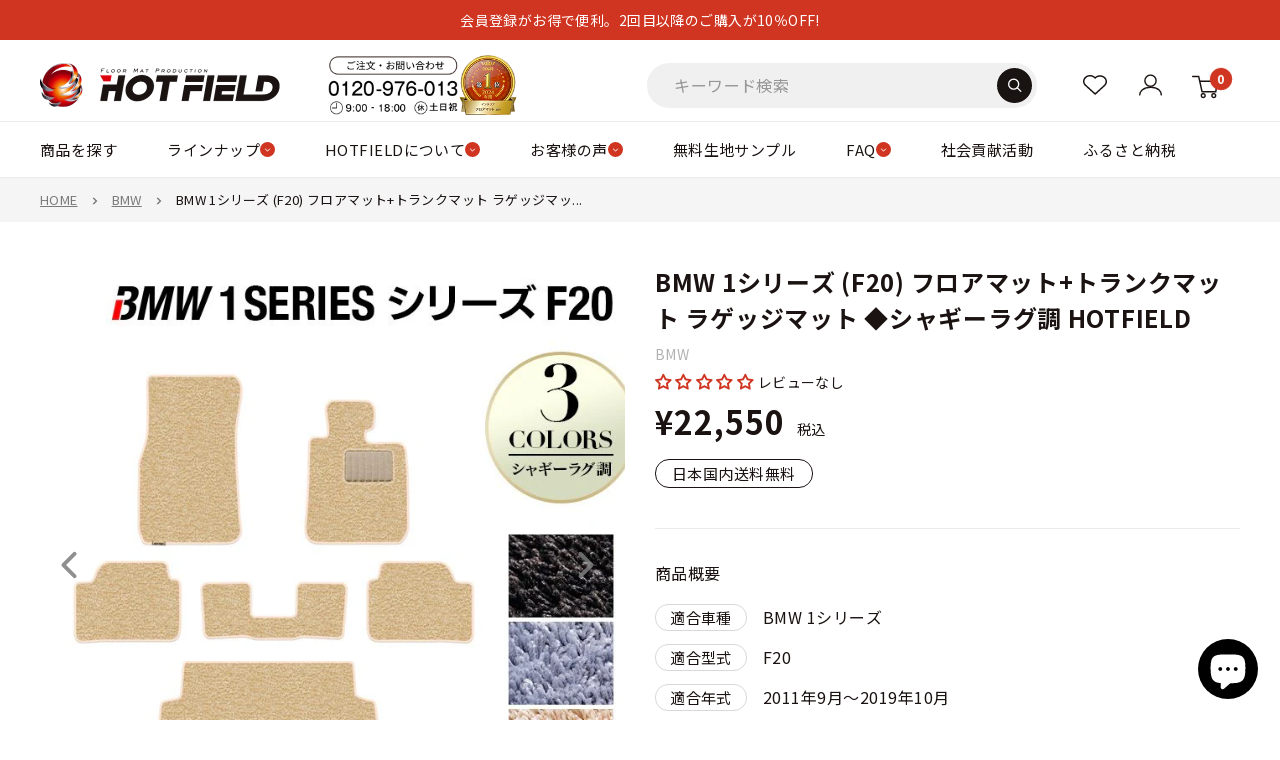

--- FILE ---
content_type: text/html; charset=utf-8
request_url: https://www.hot-field.jp/products/bmw-1-f20-full-s
body_size: 93471
content:
<!doctype html>

<html class="no-js" lang="ja">
  <head>
    
    
    <meta charset="utf-8">
    
    <meta
      name="viewport"
      content="width=device-width, initial-scale=1.0, height=device-height, maximum-scale=3, user-scalable=yes"
    >

    <meta name="theme-color" content="#d03521">

    <title>
      BMW 1シリーズ (F20) フロアマット+トランクマット ラゲッジマット ◆シャギーラグ調 HOTFIELD - フロアマット専門店HOTFIELD 公式サイト
    </title><meta name="description" content="納期遅延のお知らせ 構成図 製品仕様 マットカラー 一覧 素材について"><link rel="canonical" href="https://www.hot-field.jp/products/bmw-1-f20-full-s"><link rel="shortcut icon" href="//www.hot-field.jp/cdn/shop/files/hotfield_logo_96x96.gif?v=1618879821" type="image/png"><!-- yahoo -->
    <script async src="https://s.yimg.jp/images/listing/tool/cv/ytag.js"></script>
    <script>
      window.yjDataLayer = window.yjDataLayer || [];
      function ytag() {
        yjDataLayer.push(arguments);
      }
      ytag({ type: 'ycl_cookie' });
    </script>

    <!-- Google Tag Manager -->
    <script>
      (function (w, d, s, l, i) {
        w[l] = w[l] || [];
        w[l].push({ 'gtm.start': new Date().getTime(), event: 'gtm.js' });
        var f = d.getElementsByTagName(s)[0],
          j = d.createElement(s),
          dl = l != 'dataLayer' ? '&l=' + l : '';
        j.async = true;
        j.src = 'https://www.googletagmanager.com/gtm.js?id=' + i + dl;
        f.parentNode.insertBefore(j, f);
      })(window, document, 'script', 'dataLayer', 'GTM-PBPJF8X');
    </script>
    <!-- End Google Tag Manager -->

    <script src="//www.hot-field.jp/cdn/shop/t/37/assets/lazysizes.min.js?v=8147953233334221341761561491" async="async"></script><link rel="preload" as="style" href="//www.hot-field.jp/cdn/shop/t/37/assets/theme.css?v=141726764629577684421761561491">
    <link rel="preload" as="script" href="//www.hot-field.jp/cdn/shop/t/37/assets/theme.js?v=100826050309035837771761561491">
    <link rel="preconnect" href="https://cdn.shopify.com">
    <link rel="preconnect" href="https://fonts.shopifycdn.com">
    <link rel="dns-prefetch" href="https://productreviews.shopifycdn.com">
    <link rel="dns-prefetch" href="https://ajax.googleapis.com">
    <link rel="dns-prefetch" href="https://maps.googleapis.com">
    <link rel="dns-prefetch" href="https://maps.gstatic.com">
    
    <link
      href="https://fonts.googleapis.com/css2?family=Noto+Sans+JP:wght@100;300;400;500;700;900&family=Noto+Serif+JP:wght@200;300;400;500;600;700;900&display=swap"
      rel="stylesheet"
      media="print"
      onload="this.media='all'"
    >
    <noscript>
      <link
        href="https://fonts.googleapis.com/css2?family=Noto+Sans+JP:wght@100;300;400;500;700;900&family=Noto+Serif+JP:wght@200;300;400;500;600;700;900&display=swap"
        rel="stylesheet"
      >
    </noscript>
    <link rel="stylesheet" href="//www.hot-field.jp/cdn/shop/t/37/assets/custom-old-site.css?v=28459311085857803321764556795" media="print" onload="this.media='all'">
    <noscript><link href="//www.hot-field.jp/cdn/shop/t/37/assets/custom-old-site.css?v=28459311085857803321764556795" rel="stylesheet" type="text/css" media="all" /></noscript>
    <link rel="stylesheet" href="//www.hot-field.jp/cdn/shop/t/37/assets/custom-series-style.css?v=158424515434338146981765523646" media="print" onload="this.media='all'">
    <noscript><link href="//www.hot-field.jp/cdn/shop/t/37/assets/custom-series-style.css?v=158424515434338146981765523646" rel="stylesheet" type="text/css" media="all" /></noscript>
    
    
    
    <meta property="og:type" content="product">
  <meta property="og:title" content="BMW 1シリーズ (F20) フロアマット+トランクマット ラゲッジマット ◆シャギーラグ調 HOTFIELD"><meta property="og:image" content="http://www.hot-field.jp/cdn/shop/files/1-f20-full-s_fce1c2ff-4646-4751-8d58-ed0315750c5a.jpg?v=1741756068">
    <meta property="og:image:secure_url" content="https://www.hot-field.jp/cdn/shop/files/1-f20-full-s_fce1c2ff-4646-4751-8d58-ed0315750c5a.jpg?v=1741756068">
    <meta property="og:image:width" content="700">
    <meta property="og:image:height" content="700"><meta property="product:price:amount" content="22,550">
  <meta property="product:price:currency" content="JPY"><meta property="og:description" content="納期遅延のお知らせ 構成図 製品仕様 マットカラー 一覧 素材について"><meta property="og:url" content="https://www.hot-field.jp/products/bmw-1-f20-full-s">
<meta property="og:site_name" content="フロアマット専門店HOTFIELD 公式サイト"><meta name="twitter:card" content="summary"><meta name="twitter:title" content="BMW 1シリーズ (F20) フロアマット+トランクマット ラゲッジマット ◆シャギーラグ調 HOTFIELD">
  <meta name="twitter:description" content="納期遅延のお知らせ
構成図

製品仕様

マットカラー 一覧

素材について

 




">
  <meta name="twitter:image" content="https://www.hot-field.jp/cdn/shop/files/1-f20-full-s_fce1c2ff-4646-4751-8d58-ed0315750c5a_600x600_crop_center.jpg?v=1741756068">
    <style>

  
  
  
  


  
  
  

  :root {
    --default-text-font-size : 15px;
    --base-text-font-size    : 16px;
    
    --heading-font-family    : "Jost", "Noto Sans JP", "Hiragino Kaku Gothic ProN", "Hiragino Sans", Meiryo, sans-serif;
    --heading-font-weight    : 400;
    --heading-font-style     : normal;
    
    --text-font-family    : "Jost", "Noto Sans JP", "Hiragino Kaku Gothic ProN", "Hiragino Sans", Meiryo, sans-serif;
    --text-font-weight       : 400;
    --text-font-style        : normal;
    --text-font-bolder-weight: bolder;
    --text-link-decoration   : underline;

    --text-color               : #1a1311;
    --text-color-rgb           : 26, 19, 17;
    --heading-color            : #1a1311;
    --border-color             : #ebebeb;
    --border-color-rgb         : 235, 235, 235;
    --form-border-color        : #dedede;
    --accent-color             : #d03521;
    --accent-color-rgb         : 208, 53, 33;
    --link-color               : #d03521;
    --link-color-hover         : #8e2417;
    --background               : #ffffff;
    --secondary-background     : #ffffff;
    --secondary-background-rgb : 255, 255, 255;
    --accent-background        : rgba(208, 53, 33, 0.08);

    --input-background: #ffffff;

    --error-color       : #ff0000;
    --error-background  : rgba(255, 0, 0, 0.07);
    --success-color     : #00aa00;
    --success-background: rgba(0, 170, 0, 0.11);

    --primary-button-background      : #d03521;
    --primary-button-background-rgb  : 208, 53, 33;
    --primary-button-text-color      : #ffffff;
    --secondary-button-background    : #1a1311;
    --secondary-button-background-rgb: 26, 19, 17;
    --secondary-button-text-color    : #ffffff;

    --header-background      : #ffffff;
    --header-text-color      : #1a1311;
    --header-light-text-color: #1a1311;
    --header-border-color    : rgba(26, 19, 17, 0.3);
    --header-accent-color    : #d03521;

    --footer-background-color:    #2b2b2b;
    --footer-heading-text-color:  #ffffff;
    --footer-body-text-color:     #ffffff;
    --footer-body-text-color-rgb: 255, 255, 255;
    --footer-accent-color:        #d03521;
    --footer-accent-color-rgb:    208, 53, 33;
    --footer-border:              none;
    
    --flickity-arrow-color: #b8b8b8;--product-on-sale-accent           : #d03521;
    --product-on-sale-accent-rgb       : 208, 53, 33;
    --product-on-sale-color            : #ffffff;
    --product-in-stock-color           : #008a00;
    --product-low-stock-color          : #d03521;
    --product-sold-out-color           : #8a9297;
    --product-custom-label-1-background: #008a00;
    --product-custom-label-1-color     : #ffffff;
    --product-custom-label-2-background: #00a500;
    --product-custom-label-2-color     : #ffffff;
    --product-review-star-color        : #d03521;

    /* --mobile-container-gutter : 20px; */
    --mobile-container-gutter : 18px;
    --desktop-container-gutter: 40px;

    /* Shopify related variables */
    --payment-terms-background-color: #ffffff;
  }
</style>

<script>
  // IE11 does not have support for CSS variables, so we have to polyfill them
  if (!(((window || {}).CSS || {}).supports && window.CSS.supports('(--a: 0)'))) {
    const script = document.createElement('script');
    script.type = 'text/javascript';
    script.src = 'https://cdn.jsdelivr.net/npm/css-vars-ponyfill@2';
    script.onload = function() {
      cssVars({});
    };

    document.getElementsByTagName('head')[0].appendChild(script);
  }
</script>

    
    <script>window.performance && window.performance.mark && window.performance.mark('shopify.content_for_header.start');</script><meta name="google-site-verification" content="GAd4-kH17XwG8XsH5Z3FgyHoKQ3DJzzlaehIoarHZOA">
<meta id="shopify-digital-wallet" name="shopify-digital-wallet" content="/28109013052/digital_wallets/dialog">
<meta name="shopify-checkout-api-token" content="bea31dfcd91d245f64bf77d8a1305c86">
<meta id="in-context-paypal-metadata" data-shop-id="28109013052" data-venmo-supported="false" data-environment="production" data-locale="ja_JP" data-paypal-v4="true" data-currency="JPY">
<link rel="alternate" type="application/json+oembed" href="https://www.hot-field.jp/products/bmw-1-f20-full-s.oembed">
<script async="async" src="/checkouts/internal/preloads.js?locale=ja-JP"></script>
<script id="shopify-features" type="application/json">{"accessToken":"bea31dfcd91d245f64bf77d8a1305c86","betas":["rich-media-storefront-analytics"],"domain":"www.hot-field.jp","predictiveSearch":false,"shopId":28109013052,"locale":"ja"}</script>
<script>var Shopify = Shopify || {};
Shopify.shop = "hotfieldglobal.myshopify.com";
Shopify.locale = "ja";
Shopify.currency = {"active":"JPY","rate":"1.0"};
Shopify.country = "JP";
Shopify.theme = {"name":"ByR6B_custom_v1.4 Hulkapps 27-10-2025","id":181703606568,"schema_name":"Warehouse","schema_version":"5.1.0","theme_store_id":871,"role":"main"};
Shopify.theme.handle = "null";
Shopify.theme.style = {"id":null,"handle":null};
Shopify.cdnHost = "www.hot-field.jp/cdn";
Shopify.routes = Shopify.routes || {};
Shopify.routes.root = "/";</script>
<script type="module">!function(o){(o.Shopify=o.Shopify||{}).modules=!0}(window);</script>
<script>!function(o){function n(){var o=[];function n(){o.push(Array.prototype.slice.apply(arguments))}return n.q=o,n}var t=o.Shopify=o.Shopify||{};t.loadFeatures=n(),t.autoloadFeatures=n()}(window);</script>
<script id="shop-js-analytics" type="application/json">{"pageType":"product"}</script>
<script defer="defer" async type="module" src="//www.hot-field.jp/cdn/shopifycloud/shop-js/modules/v2/client.init-shop-cart-sync_CRO8OuKI.ja.esm.js"></script>
<script defer="defer" async type="module" src="//www.hot-field.jp/cdn/shopifycloud/shop-js/modules/v2/chunk.common_A56sv42F.esm.js"></script>
<script type="module">
  await import("//www.hot-field.jp/cdn/shopifycloud/shop-js/modules/v2/client.init-shop-cart-sync_CRO8OuKI.ja.esm.js");
await import("//www.hot-field.jp/cdn/shopifycloud/shop-js/modules/v2/chunk.common_A56sv42F.esm.js");

  window.Shopify.SignInWithShop?.initShopCartSync?.({"fedCMEnabled":true,"windoidEnabled":true});

</script>
<script>(function() {
  var isLoaded = false;
  function asyncLoad() {
    if (isLoaded) return;
    isLoaded = true;
    var urls = ["https:\/\/documents-app.mixlogue.jp\/scripts\/ue87f9sf8e7rd.min.js?shop=hotfieldglobal.myshopify.com","https:\/\/cdn.nfcube.com\/instafeed-6f97c26802b7c1267935a64c93f14cdd.js?shop=hotfieldglobal.myshopify.com"];
    for (var i = 0; i < urls.length; i++) {
      var s = document.createElement('script');
      s.type = 'text/javascript';
      s.async = true;
      s.src = urls[i];
      var x = document.getElementsByTagName('script')[0];
      x.parentNode.insertBefore(s, x);
    }
  };
  if(window.attachEvent) {
    window.attachEvent('onload', asyncLoad);
  } else {
    window.addEventListener('load', asyncLoad, false);
  }
})();</script>
<script id="__st">var __st={"a":28109013052,"offset":32400,"reqid":"308084f7-2cd3-457e-abfb-b3a94103718d-1768467418","pageurl":"www.hot-field.jp\/products\/bmw-1-f20-full-s","u":"f2191d752539","p":"product","rtyp":"product","rid":4477216325692};</script>
<script>window.ShopifyPaypalV4VisibilityTracking = true;</script>
<script id="captcha-bootstrap">!function(){'use strict';const t='contact',e='account',n='new_comment',o=[[t,t],['blogs',n],['comments',n],[t,'customer']],c=[[e,'customer_login'],[e,'guest_login'],[e,'recover_customer_password'],[e,'create_customer']],r=t=>t.map((([t,e])=>`form[action*='/${t}']:not([data-nocaptcha='true']) input[name='form_type'][value='${e}']`)).join(','),a=t=>()=>t?[...document.querySelectorAll(t)].map((t=>t.form)):[];function s(){const t=[...o],e=r(t);return a(e)}const i='password',u='form_key',d=['recaptcha-v3-token','g-recaptcha-response','h-captcha-response',i],f=()=>{try{return window.sessionStorage}catch{return}},m='__shopify_v',_=t=>t.elements[u];function p(t,e,n=!1){try{const o=window.sessionStorage,c=JSON.parse(o.getItem(e)),{data:r}=function(t){const{data:e,action:n}=t;return t[m]||n?{data:e,action:n}:{data:t,action:n}}(c);for(const[e,n]of Object.entries(r))t.elements[e]&&(t.elements[e].value=n);n&&o.removeItem(e)}catch(o){console.error('form repopulation failed',{error:o})}}const l='form_type',E='cptcha';function T(t){t.dataset[E]=!0}const w=window,h=w.document,L='Shopify',v='ce_forms',y='captcha';let A=!1;((t,e)=>{const n=(g='f06e6c50-85a8-45c8-87d0-21a2b65856fe',I='https://cdn.shopify.com/shopifycloud/storefront-forms-hcaptcha/ce_storefront_forms_captcha_hcaptcha.v1.5.2.iife.js',D={infoText:'hCaptchaによる保護',privacyText:'プライバシー',termsText:'利用規約'},(t,e,n)=>{const o=w[L][v],c=o.bindForm;if(c)return c(t,g,e,D).then(n);var r;o.q.push([[t,g,e,D],n]),r=I,A||(h.body.append(Object.assign(h.createElement('script'),{id:'captcha-provider',async:!0,src:r})),A=!0)});var g,I,D;w[L]=w[L]||{},w[L][v]=w[L][v]||{},w[L][v].q=[],w[L][y]=w[L][y]||{},w[L][y].protect=function(t,e){n(t,void 0,e),T(t)},Object.freeze(w[L][y]),function(t,e,n,w,h,L){const[v,y,A,g]=function(t,e,n){const i=e?o:[],u=t?c:[],d=[...i,...u],f=r(d),m=r(i),_=r(d.filter((([t,e])=>n.includes(e))));return[a(f),a(m),a(_),s()]}(w,h,L),I=t=>{const e=t.target;return e instanceof HTMLFormElement?e:e&&e.form},D=t=>v().includes(t);t.addEventListener('submit',(t=>{const e=I(t);if(!e)return;const n=D(e)&&!e.dataset.hcaptchaBound&&!e.dataset.recaptchaBound,o=_(e),c=g().includes(e)&&(!o||!o.value);(n||c)&&t.preventDefault(),c&&!n&&(function(t){try{if(!f())return;!function(t){const e=f();if(!e)return;const n=_(t);if(!n)return;const o=n.value;o&&e.removeItem(o)}(t);const e=Array.from(Array(32),(()=>Math.random().toString(36)[2])).join('');!function(t,e){_(t)||t.append(Object.assign(document.createElement('input'),{type:'hidden',name:u})),t.elements[u].value=e}(t,e),function(t,e){const n=f();if(!n)return;const o=[...t.querySelectorAll(`input[type='${i}']`)].map((({name:t})=>t)),c=[...d,...o],r={};for(const[a,s]of new FormData(t).entries())c.includes(a)||(r[a]=s);n.setItem(e,JSON.stringify({[m]:1,action:t.action,data:r}))}(t,e)}catch(e){console.error('failed to persist form',e)}}(e),e.submit())}));const S=(t,e)=>{t&&!t.dataset[E]&&(n(t,e.some((e=>e===t))),T(t))};for(const o of['focusin','change'])t.addEventListener(o,(t=>{const e=I(t);D(e)&&S(e,y())}));const B=e.get('form_key'),M=e.get(l),P=B&&M;t.addEventListener('DOMContentLoaded',(()=>{const t=y();if(P)for(const e of t)e.elements[l].value===M&&p(e,B);[...new Set([...A(),...v().filter((t=>'true'===t.dataset.shopifyCaptcha))])].forEach((e=>S(e,t)))}))}(h,new URLSearchParams(w.location.search),n,t,e,['guest_login'])})(!0,!0)}();</script>
<script integrity="sha256-4kQ18oKyAcykRKYeNunJcIwy7WH5gtpwJnB7kiuLZ1E=" data-source-attribution="shopify.loadfeatures" defer="defer" src="//www.hot-field.jp/cdn/shopifycloud/storefront/assets/storefront/load_feature-a0a9edcb.js" crossorigin="anonymous"></script>
<script data-source-attribution="shopify.dynamic_checkout.dynamic.init">var Shopify=Shopify||{};Shopify.PaymentButton=Shopify.PaymentButton||{isStorefrontPortableWallets:!0,init:function(){window.Shopify.PaymentButton.init=function(){};var t=document.createElement("script");t.src="https://www.hot-field.jp/cdn/shopifycloud/portable-wallets/latest/portable-wallets.ja.js",t.type="module",document.head.appendChild(t)}};
</script>
<script data-source-attribution="shopify.dynamic_checkout.buyer_consent">
  function portableWalletsHideBuyerConsent(e){var t=document.getElementById("shopify-buyer-consent"),n=document.getElementById("shopify-subscription-policy-button");t&&n&&(t.classList.add("hidden"),t.setAttribute("aria-hidden","true"),n.removeEventListener("click",e))}function portableWalletsShowBuyerConsent(e){var t=document.getElementById("shopify-buyer-consent"),n=document.getElementById("shopify-subscription-policy-button");t&&n&&(t.classList.remove("hidden"),t.removeAttribute("aria-hidden"),n.addEventListener("click",e))}window.Shopify?.PaymentButton&&(window.Shopify.PaymentButton.hideBuyerConsent=portableWalletsHideBuyerConsent,window.Shopify.PaymentButton.showBuyerConsent=portableWalletsShowBuyerConsent);
</script>
<script data-source-attribution="shopify.dynamic_checkout.cart.bootstrap">document.addEventListener("DOMContentLoaded",(function(){function t(){return document.querySelector("shopify-accelerated-checkout-cart, shopify-accelerated-checkout")}if(t())Shopify.PaymentButton.init();else{new MutationObserver((function(e,n){t()&&(Shopify.PaymentButton.init(),n.disconnect())})).observe(document.body,{childList:!0,subtree:!0})}}));
</script>
<link id="shopify-accelerated-checkout-styles" rel="stylesheet" media="screen" href="https://www.hot-field.jp/cdn/shopifycloud/portable-wallets/latest/accelerated-checkout-backwards-compat.css" crossorigin="anonymous">
<style id="shopify-accelerated-checkout-cart">
        #shopify-buyer-consent {
  margin-top: 1em;
  display: inline-block;
  width: 100%;
}

#shopify-buyer-consent.hidden {
  display: none;
}

#shopify-subscription-policy-button {
  background: none;
  border: none;
  padding: 0;
  text-decoration: underline;
  font-size: inherit;
  cursor: pointer;
}

#shopify-subscription-policy-button::before {
  box-shadow: none;
}

      </style>

<script>window.performance && window.performance.mark && window.performance.mark('shopify.content_for_header.end');</script>
    

    <link rel="stylesheet" href="//www.hot-field.jp/cdn/shop/t/37/assets/theme.css?v=141726764629577684421761561491">
    

<link rel="stylesheet" href="//www.hot-field.jp/cdn/shop/t/37/assets/custom.css?v=91578788454146093641761561491">

    
  <script type="application/ld+json">
  {
    "@context": "https://schema.org",
    "@type": "Product",
    "productID": 4477216325692,
    "offers": [{
          "@type": "Offer",
          "name": "シャギーブラック",
          "availability":"https://schema.org/InStock",
          "price": 22550.0,
          "priceCurrency": "JPY",
          "priceValidUntil": "2026-01-25","sku": "bmw-1-f20-full-s-blk",
          "url": "/products/bmw-1-f20-full-s?variant=31886557544508"
        },
{
          "@type": "Offer",
          "name": "シャギーグレー",
          "availability":"https://schema.org/InStock",
          "price": 22550.0,
          "priceCurrency": "JPY",
          "priceValidUntil": "2026-01-25","sku": "bmw-1-f20-full-s-gry",
          "url": "/products/bmw-1-f20-full-s?variant=31886557577276"
        },
{
          "@type": "Offer",
          "name": "シャギーベージュ",
          "availability":"https://schema.org/InStock",
          "price": 22550.0,
          "priceCurrency": "JPY",
          "priceValidUntil": "2026-01-25","sku": "bmw-1-f20-full-s-beg",
          "url": "/products/bmw-1-f20-full-s?variant=31886557610044"
        }
],"brand": {
      "@type": "Brand",
      "name": "BMW"
    },
    "name": "BMW 1シリーズ (F20) フロアマット+トランクマット ラゲッジマット ◆シャギーラグ調 HOTFIELD",
    "description": "納期遅延のお知らせ\n構成図\n\n製品仕様\n\nマットカラー 一覧\n\n素材について\n\n \n\n\n\n\n",
    "category": "フロアマット+トランクマット",
    "url": "/products/bmw-1-f20-full-s",
    "sku": "bmw-1-f20-full-s-blk",
    "image": {
      "@type": "ImageObject",
      "url": "https://www.hot-field.jp/cdn/shop/files/1-f20-full-s_fce1c2ff-4646-4751-8d58-ed0315750c5a.jpg?v=1741756068&width=1024",
      "image": "https://www.hot-field.jp/cdn/shop/files/1-f20-full-s_fce1c2ff-4646-4751-8d58-ed0315750c5a.jpg?v=1741756068&width=1024",
      "name": "",
      "width": "1024",
      "height": "1024"
    }
  }
  </script>



  <script type="application/ld+json">
  {
    "@context": "https://schema.org",
    "@type": "BreadcrumbList",
  "itemListElement": [{
      "@type": "ListItem",
      "position": 1,
      "name": "HOME",
      "item": "https://www.hot-field.jp"
    },{
          "@type": "ListItem",
          "position": 2,
          "name": "BMW 1シリーズ (F20) フロアマット+トランクマット ラゲッジマット ◆シャギーラグ調 HOTFIELD",
          "item": "https://www.hot-field.jp/products/bmw-1-f20-full-s"
        }]
  }
  </script>



    <script>
      // This allows to expose several variables to the global scope, to be used in scripts
      window.theme = {
        pageType: "product",
        cartCount: 0,
        moneyFormat: "¥{{amount_no_decimals}}",
        moneyWithCurrencyFormat: "¥{{amount_no_decimals}} JPY",
        currencyCodeEnabled: false,
        showDiscount: true,
        discountMode: "saving",
        cartType: "page"
      };

      window.routes = {
        rootUrl: "\/",
        rootUrlWithoutSlash: '',
        cartUrl: "\/cart",
        cartAddUrl: "\/cart\/add",
        cartChangeUrl: "\/cart\/change",
        searchUrl: "\/search",
        productRecommendationsUrl: "\/recommendations\/products"
      };

      window.languages = {
        productRegularPrice: "通常価格",
        productSalePrice: "販売価格",
        collectionOnSaleLabel: "{{savings}} OFF",
        productFormUnavailable: "他の組み合わせを選んでください",
        productFormAddToCart: "カートに入れる",
        productFormPreOrder: "予約注文",
        productFormSoldOut: "売り切れ",
        productAdded: "カートに追加されました",
        productAddedShort: "追加されました",
        shippingEstimatorNoResults: "住所への配送が見つかりませんでした。",
        shippingEstimatorOneResult: "住所には1つの配送料金があります：",
        shippingEstimatorMultipleResults: "住所には{{count}}の送料があります：",
        shippingEstimatorErrors: "いくつかのエラーがあります："
      };

      document.documentElement.className = document.documentElement.className.replace('no-js', 'js');
    </script><script src="//www.hot-field.jp/cdn/shop/t/37/assets/theme.js?v=100826050309035837771761561491" defer></script>
    <script src="//www.hot-field.jp/cdn/shop/t/37/assets/custom.js?v=102476495355921946141761561491" defer></script><script>
        (function () {
          window.onpageshow = function () {
            // We force re-freshing the cart content onpageshow, as most browsers will serve a cache copy when hitting the
            // back button, which cause staled data
            document.documentElement.dispatchEvent(
              new CustomEvent('cart:refresh', {
                bubbles: true,
                detail: { scrollToTop: false },
              })
            );
          };
        })();
      </script><script>window.is_hulkpo_installed=true</script>
  <!-- BEGIN app block: shopify://apps/powerful-form-builder/blocks/app-embed/e4bcb1eb-35b2-42e6-bc37-bfe0e1542c9d --><script type="text/javascript" hs-ignore data-cookieconsent="ignore">
  var Globo = Globo || {};
  var globoFormbuilderRecaptchaInit = function(){};
  var globoFormbuilderHcaptchaInit = function(){};
  window.Globo.FormBuilder = window.Globo.FormBuilder || {};
  window.Globo.FormBuilder.shop = {"configuration":{"money_format":"¥{{amount_no_decimals}}"},"pricing":{"features":{"bulkOrderForm":true,"cartForm":true,"fileUpload":30,"removeCopyright":true,"restrictedEmailDomains":false,"metrics":true}},"settings":{"copyright":"Powered by <a href=\"https://globosoftware.net\" target=\"_blank\">Globo</a> <a href=\"https://apps.shopify.com/form-builder-contact-form\" target=\"_blank\">Contact Form</a>","hideWaterMark":false,"reCaptcha":{"recaptchaType":"v2","siteKey":false,"languageCode":"en"},"hCaptcha":{"siteKey":false},"scrollTop":false,"customCssCode":"","customCssEnabled":false,"additionalColumns":[]},"encryption_form_id":1,"url":"https://app.powerfulform.com/","CDN_URL":"https://dxo9oalx9qc1s.cloudfront.net","app_id":"1783207"};

  if(window.Globo.FormBuilder.shop.settings.customCssEnabled && window.Globo.FormBuilder.shop.settings.customCssCode){
    const customStyle = document.createElement('style');
    customStyle.type = 'text/css';
    customStyle.innerHTML = window.Globo.FormBuilder.shop.settings.customCssCode;
    document.head.appendChild(customStyle);
  }

  window.Globo.FormBuilder.forms = [];
    
      
      
      
      window.Globo.FormBuilder.forms[39849] = {"39849":{"elements":[{"id":"group-1","type":"group","label":"Page 1","description":"","elements":[{"id":"radio-1","type":"radio","label":{"ja":"お問い合わせの種類","en":"Radio","zh-CN":"Radio","zh-TW":"Radio"},"options":[{"label":{"ja":"商品について","en":"Option 1","zh-CN":"Option 1","zh-TW":"Option 1"},"value":"商品について"},{"label":{"ja":"注文・納期について","en":"Option 2","zh-CN":"Option 2","zh-TW":"Option 2"},"value":"注文・納期について"},{"label":{"ja":"サイト・サービスについて","en":"Option 3","zh-CN":"Option 3","zh-TW":"Option 3"},"value":"サイト・サービスについて"},{"label":{"ja":"登録メールアドレスの変更依頼","en":"Option 4","zh-CN":"Option 4","zh-TW":"Option 4"},"value":"登録メールアドレスの変更依頼"},{"label":{"ja":"その他のお問い合わせ","en":"Option 5","zh-CN":"Option 5","zh-TW":"Option 5"},"value":"その他のお問い合わせ"}],"description":"","otherOptionLabel":"Other","otherOptionPlaceholder":"Enter other option","hideLabel":false,"keepPositionLabel":false,"inlineOption":50,"columnWidth":100,"displayDisjunctive":false,"required":true},{"id":"text","type":"text","label":{"ja":"姓","en":"Your Name","zh-CN":"Your Name","zh-TW":"Your Name"},"placeholder":{"ja":"姓を入力してください","en":"Your Name","zh-CN":"Your Name","zh-TW":"Your Name"},"description":null,"hideLabel":false,"required":true,"columnWidth":50,"conditionalField":false},{"id":"text-1","type":"text","label":{"ja":"名","en":"Your Name","zh-CN":"Your Name","zh-TW":"Your Name"},"placeholder":{"ja":"名を入力してください","en":"Your Name","zh-CN":"Your Name","zh-TW":"Your Name"},"description":null,"hideLabel":false,"required":true,"columnWidth":50,"conditionalField":false},{"id":"text-2","type":"text","label":{"ja":"フリガナ（姓）","en":"Your Name","zh-CN":"Your Name","zh-TW":"Your Name"},"placeholder":{"ja":"フリガナ（姓）を入力してください","en":"Your Name","zh-CN":"Your Name","zh-TW":"Your Name"},"description":null,"hideLabel":false,"required":true,"columnWidth":50,"conditionalField":false},{"id":"text-3","type":"text","label":{"ja":"フリガナ（名）","en":"Your Name","zh-CN":"Your Name","zh-TW":"Your Name"},"placeholder":{"ja":"フリガナ（名）を入力してください","en":"Your Name","zh-CN":"Your Name","zh-TW":"Your Name"},"description":null,"hideLabel":false,"required":true,"columnWidth":50,"conditionalField":false},{"id":"email","type":"email","label":{"ja":"メールアドレス","en":"Email","zh-CN":"Email","zh-TW":"Email"},"placeholder":{"ja":"メールアドレスを入力してください","en":"Email","zh-CN":"Email","zh-TW":"Email"},"description":null,"hideLabel":false,"required":true,"columnWidth":100,"conditionalField":false},{"id":"phone-1","type":"phone","label":{"ja":"電話番号","en":"Phone","zh-CN":"Phone","zh-TW":"Phone"},"placeholder":{"ja":"電話番号を入力してください","en":"","zh-CN":"","zh-TW":""},"description":"","validatePhone":false,"onlyShowFlag":false,"defaultCountryCode":"us","limitCharacters":false,"characters":100,"hideLabel":false,"keepPositionLabel":false,"columnWidth":100,"displayType":"show","displayDisjunctive":false,"conditionalField":false,"required":true},{"id":"textarea","type":"textarea","label":{"ja":"お問い合わせ内容","en":"Message","zh-CN":"Message","zh-TW":"Message"},"placeholder":{"ja":"お問い合わせ内容を入力してください","en":"Message","zh-CN":"Message","zh-TW":"Message"},"description":null,"hideLabel":false,"required":true,"columnWidth":100,"conditionalField":false},{"id":"file2-1","type":"file2","label":{"ja":"ファイル添付","en":"Attachments","zh-CN":"Attachments","zh-TW":"Attachments"},"button-text":{"ja":"ファイルを選択","en":"Browse file","zh-CN":"Browse file","zh-TW":"Browse file"},"placeholder":{"ja":"ファイルを選択するか、ここにドラッグしてください","en":"Choose file or drag here","zh-CN":"Choose file or drag here","zh-TW":"Choose file or drag here"},"hint":{"ja":"対応フォーマット: JPG, JPEG, PNG, GIF, SVG.mov,mp4","en":"Supported format: JPG, JPEG, PNG, GIF, SVG.","zh-CN":"Supported format: JPG, JPEG, PNG, GIF, SVG.","zh-TW":"Supported format: JPG, JPEG, PNG, GIF, SVG."},"allowed-multiple":true,"allowed-extensions":["jpg","jpeg","png","gif","svg","mov","mp4"],"description":{"ja":"合計30MBまで","en":"","zh-CN":"","zh-TW":""},"hideLabel":false,"keepPositionLabel":false,"columnWidth":100,"displayType":"show","displayDisjunctive":false,"conditionalField":false}]}],"errorMessage":{"required":{"ja":"入力必須です","en":"Please fill in field","zh-CN":"Please fill in field","zh-TW":"Please fill in field"},"minSelections":{"ja":"最低 {{ min_selections }} オプションを選択してください。","en":"Please choose at least {{ min_selections }} options","zh-CN":"Please choose at least {{ min_selections }} options","zh-TW":"Please choose at least {{ min_selections }} options"},"maxSelections":{"ja":"最大 {{ max_selections }} のオプションを選択してください。","en":"Please choose at maximum of {{ max_selections }} options","zh-CN":"Please choose at maximum of {{ max_selections }} options","zh-TW":"Please choose at maximum of {{ max_selections }} options"},"exactlySelections":{"ja":"正確に {{ exact_selections }} オプションを選択してください。","en":"Please choose exactly {{ exact_selections }} options","zh-CN":"Please choose exactly {{ exact_selections }} options","zh-TW":"Please choose exactly {{ exact_selections }} options"},"invalid":{"ja":"無効","en":"Invalid","zh-CN":"Invalid","zh-TW":"Invalid"},"invalidName":{"ja":"無効な名前","en":"Invalid name","zh-CN":"Invalid name","zh-TW":"Invalid name"},"invalidEmail":{"ja":"無効なメールアドレス","en":"Invalid email","zh-CN":"Invalid email","zh-TW":"Invalid email"},"invalidURL":{"ja":"無効なURL","en":"Invalid url","zh-CN":"Invalid url","zh-TW":"Invalid url"},"invalidPhone":{"ja":"無効な電話番号","en":"Invalid phone","zh-CN":"Invalid phone","zh-TW":"Invalid phone"},"invalidNumber":{"ja":"無効な番号","en":"Invalid number","zh-CN":"Invalid number","zh-TW":"Invalid number"},"invalidPassword":{"ja":"無効なパスワード","en":"Invalid password","zh-CN":"Invalid password","zh-TW":"Invalid password"},"confirmPasswordNotMatch":{"ja":"パスワードが一致しません","en":"Confirmed password doesn't match","zh-CN":"Confirmed password doesn't match","zh-TW":"Confirmed password doesn't match"},"customerAlreadyExists":{"ja":"Customer already exists","en":"Customer already exists","zh-CN":"Customer already exists","zh-TW":"Customer already exists"},"fileSizeLimit":{"ja":"ファイルサイズの制限","en":"File size limit","zh-CN":"File size limit","zh-TW":"File size limit"},"fileNotAllowed":{"ja":"ファイルが許可されていません","en":"File not allowed","zh-CN":"File not allowed","zh-TW":"File not allowed"},"requiredCaptcha":{"ja":"必須キャプチャ","en":"Required captcha","zh-CN":"Required captcha","zh-TW":"Required captcha"},"requiredProducts":{"ja":"商品を選択してください","en":"Please select product","zh-CN":"Please select product","zh-TW":"Please select product"},"limitQuantity":{"ja":"残り在庫数を超えました","en":"The number of products left in stock has been exceeded","zh-CN":"The number of products left in stock has been exceeded","zh-TW":"The number of products left in stock has been exceeded"},"shopifyInvalidPhone":{"ja":"phone - この配信方法を使用するために有効な電話番号を入力します。","en":"phone - Enter a valid phone number to use this delivery method","zh-CN":"phone - Enter a valid phone number to use this delivery method","zh-TW":"phone - Enter a valid phone number to use this delivery method"},"shopifyPhoneHasAlready":{"ja":"phone - 電話はすでに使われています","en":"phone - Phone has already been taken","zh-CN":"phone - Phone has already been taken","zh-TW":"phone - Phone has already been taken"},"shopifyInvalidProvice":{"ja":"addresses.province - は無効です","en":"addresses.province - is not valid","zh-CN":"addresses.province - is not valid","zh-TW":"addresses.province - is not valid"},"otherError":{"ja":"何か問題が発生しました。","en":"Something went wrong, please try again","zh-CN":"Something went wrong, please try again","zh-TW":"Something went wrong, please try again"}},"appearance":{"layout":"default","width":650,"style":"classic","mainColor":"rgba(208,53,33,1)","floatingIcon":"\u003csvg aria-hidden=\"true\" focusable=\"false\" data-prefix=\"far\" data-icon=\"envelope\" class=\"svg-inline--fa fa-envelope fa-w-16\" role=\"img\" xmlns=\"http:\/\/www.w3.org\/2000\/svg\" viewBox=\"0 0 512 512\"\u003e\u003cpath fill=\"currentColor\" d=\"M464 64H48C21.49 64 0 85.49 0 112v288c0 26.51 21.49 48 48 48h416c26.51 0 48-21.49 48-48V112c0-26.51-21.49-48-48-48zm0 48v40.805c-22.422 18.259-58.168 46.651-134.587 106.49-16.841 13.247-50.201 45.072-73.413 44.701-23.208.375-56.579-31.459-73.413-44.701C106.18 199.465 70.425 171.067 48 152.805V112h416zM48 400V214.398c22.914 18.251 55.409 43.862 104.938 82.646 21.857 17.205 60.134 55.186 103.062 54.955 42.717.231 80.509-37.199 103.053-54.947 49.528-38.783 82.032-64.401 104.947-82.653V400H48z\"\u003e\u003c\/path\u003e\u003c\/svg\u003e","floatingText":null,"displayOnAllPage":false,"formType":"normalForm","background":"color","backgroundColor":"#fff","descriptionColor":"#6c757d","headingColor":"rgba(26,19,17,1)","labelColor":"rgba(26,19,17,1)","optionColor":"rgba(26,19,17,1)","paragraphBackground":"#fff","paragraphColor":"rgba(26,19,17,1)","popup_trigger":{"after_scrolling":false,"after_timer":false,"on_exit_intent":false},"colorScheme":{"solidButton":{"red":208,"green":53,"blue":33},"solidButtonLabel":{"red":255,"green":255,"blue":255},"text":{"red":26,"green":19,"blue":17},"outlineButton":{"red":208,"green":53,"blue":33},"background":{"red":255,"green":255,"blue":255}},"imageLayout":"none","fontSize":"medium"},"afterSubmit":{"action":"clearForm","title":{"ja":"お問い合わせいただきありがとうございます。","en":"Thanks for getting in touch!","zh-CN":"Thanks for getting in touch!","zh-TW":"Thanks for getting in touch!"},"message":{"ja":"\u003cp\u003e担当者よりご連絡させていただきますので、今しばらくお待ちくださいますようお願い申し上げます。\u003c\/p\u003e","en":"\u003cp\u003eWe appreciate you contacting us. One of our colleagues will get back in touch with you soon!\u003c\/p\u003e\u003cp\u003e\u003cbr\u003e\u003c\/p\u003e\u003cp\u003eHave a great day!\u003c\/p\u003e","zh-CN":"\u003cp\u003eWe appreciate you contacting us. One of our colleagues will get back in touch with you soon!\u003c\/p\u003e\u003cp\u003e\u003cbr\u003e\u003c\/p\u003e\u003cp\u003eHave a great day!\u003c\/p\u003e","zh-TW":"\u003cp\u003eWe appreciate you contacting us. One of our colleagues will get back in touch with you soon!\u003c\/p\u003e\u003cp\u003e\u003cbr\u003e\u003c\/p\u003e\u003cp\u003eHave a great day!\u003c\/p\u003e"},"redirectUrl":null},"footer":{"description":null,"previousText":"Previous","nextText":"Next","submitText":{"ja":"送信する","en":"Submit","zh-CN":"Submit","zh-TW":"Submit"},"submitAlignment":"center","submitFullWidth":false},"header":{"active":false,"title":{"ja":"お問い合わせフォーム","en":"Contact us","zh-CN":"Contact us","zh-TW":"Contact us"},"description":{"ja":"\u003cp\u003e\u003cbr\u003e\u003c\/p\u003e","en":"Leave your message and we'll get back to you shortly.","zh-CN":"Leave your message and we'll get back to you shortly.","zh-TW":"Leave your message and we'll get back to you shortly."},"headerAlignment":"left"},"isStepByStepForm":true,"publish":{"requiredLogin":false,"requiredLoginMessage":"Please \u003ca href='\/account\/login' title='login'\u003elogin\u003c\/a\u003e to continue"},"reCaptcha":{"enable":false},"html":"\n\u003cdiv class=\"globo-form default-form globo-form-id-39849 \" data-locale=\"ja\" \u003e\n\n\u003cstyle\u003e\n\n\n    :root .globo-form-app[data-id=\"39849\"]{\n        \n        --gfb-color-solidButton: 208,53,33;\n        --gfb-color-solidButtonColor: rgb(var(--gfb-color-solidButton));\n        --gfb-color-solidButtonLabel: 255,255,255;\n        --gfb-color-solidButtonLabelColor: rgb(var(--gfb-color-solidButtonLabel));\n        --gfb-color-text: 26,19,17;\n        --gfb-color-textColor: rgb(var(--gfb-color-text));\n        --gfb-color-outlineButton: 208,53,33;\n        --gfb-color-outlineButtonColor: rgb(var(--gfb-color-outlineButton));\n        --gfb-color-background: 255,255,255;\n        --gfb-color-backgroundColor: rgb(var(--gfb-color-background));\n        \n        --gfb-main-color: rgba(208,53,33,1);\n        --gfb-primary-color: var(--gfb-color-solidButtonColor, var(--gfb-main-color));\n        --gfb-primary-text-color: var(--gfb-color-solidButtonLabelColor, #FFF);\n        --gfb-form-width: 650px;\n        --gfb-font-family: inherit;\n        --gfb-font-style: inherit;\n        --gfb--image: 40%;\n        --gfb-image-ratio-draft: var(--gfb--image);\n        --gfb-image-ratio: var(--gfb-image-ratio-draft);\n        \n        --gfb-bg-temp-color: #FFF;\n        --gfb-bg-position: ;\n        \n            --gfb-bg-temp-color: #fff;\n        \n        --gfb-bg-color: var(--gfb-color-backgroundColor, var(--gfb-bg-temp-color));\n        \n    }\n    \n.globo-form-id-39849 .globo-form-app{\n    max-width: 650px;\n    width: -webkit-fill-available;\n    \n    background-color: var(--gfb-bg-color);\n    \n    \n}\n\n.globo-form-id-39849 .globo-form-app .globo-heading{\n    color: var(--gfb-color-textColor, rgba(26,19,17,1))\n}\n\n\n.globo-form-id-39849 .globo-form-app .header {\n    text-align:left;\n}\n\n\n.globo-form-id-39849 .globo-form-app .globo-description,\n.globo-form-id-39849 .globo-form-app .header .globo-description{\n    --gfb-color-description: rgba(var(--gfb-color-text), 0.8);\n    color: var(--gfb-color-description, #6c757d);\n}\n.globo-form-id-39849 .globo-form-app .globo-label,\n.globo-form-id-39849 .globo-form-app .globo-form-control label.globo-label,\n.globo-form-id-39849 .globo-form-app .globo-form-control label.globo-label span.label-content{\n    color: var(--gfb-color-textColor, rgba(26,19,17,1));\n    text-align: left;\n}\n.globo-form-id-39849 .globo-form-app .globo-label.globo-position-label{\n    height: 20px !important;\n}\n.globo-form-id-39849 .globo-form-app .globo-form-control .help-text.globo-description,\n.globo-form-id-39849 .globo-form-app .globo-form-control span.globo-description{\n    --gfb-color-description: rgba(var(--gfb-color-text), 0.8);\n    color: var(--gfb-color-description, #6c757d);\n}\n.globo-form-id-39849 .globo-form-app .globo-form-control .checkbox-wrapper .globo-option,\n.globo-form-id-39849 .globo-form-app .globo-form-control .radio-wrapper .globo-option\n{\n    color: var(--gfb-color-textColor, rgba(26,19,17,1));\n}\n.globo-form-id-39849 .globo-form-app .footer,\n.globo-form-id-39849 .globo-form-app .gfb__footer{\n    text-align:center;\n}\n.globo-form-id-39849 .globo-form-app .footer button,\n.globo-form-id-39849 .globo-form-app .gfb__footer button{\n    border:1px solid var(--gfb-primary-color);\n    \n}\n.globo-form-id-39849 .globo-form-app .footer button.submit,\n.globo-form-id-39849 .globo-form-app .gfb__footer button.submit\n.globo-form-id-39849 .globo-form-app .footer button.checkout,\n.globo-form-id-39849 .globo-form-app .gfb__footer button.checkout,\n.globo-form-id-39849 .globo-form-app .footer button.action.loading .spinner,\n.globo-form-id-39849 .globo-form-app .gfb__footer button.action.loading .spinner{\n    background-color: var(--gfb-primary-color);\n    color : #ffffff;\n}\n.globo-form-id-39849 .globo-form-app .globo-form-control .star-rating\u003efieldset:not(:checked)\u003elabel:before {\n    content: url('data:image\/svg+xml; utf8, \u003csvg aria-hidden=\"true\" focusable=\"false\" data-prefix=\"far\" data-icon=\"star\" class=\"svg-inline--fa fa-star fa-w-18\" role=\"img\" xmlns=\"http:\/\/www.w3.org\/2000\/svg\" viewBox=\"0 0 576 512\"\u003e\u003cpath fill=\"rgba(208,53,33,1)\" d=\"M528.1 171.5L382 150.2 316.7 17.8c-11.7-23.6-45.6-23.9-57.4 0L194 150.2 47.9 171.5c-26.2 3.8-36.7 36.1-17.7 54.6l105.7 103-25 145.5c-4.5 26.3 23.2 46 46.4 33.7L288 439.6l130.7 68.7c23.2 12.2 50.9-7.4 46.4-33.7l-25-145.5 105.7-103c19-18.5 8.5-50.8-17.7-54.6zM388.6 312.3l23.7 138.4L288 385.4l-124.3 65.3 23.7-138.4-100.6-98 139-20.2 62.2-126 62.2 126 139 20.2-100.6 98z\"\u003e\u003c\/path\u003e\u003c\/svg\u003e');\n}\n.globo-form-id-39849 .globo-form-app .globo-form-control .star-rating\u003efieldset\u003einput:checked ~ label:before {\n    content: url('data:image\/svg+xml; utf8, \u003csvg aria-hidden=\"true\" focusable=\"false\" data-prefix=\"fas\" data-icon=\"star\" class=\"svg-inline--fa fa-star fa-w-18\" role=\"img\" xmlns=\"http:\/\/www.w3.org\/2000\/svg\" viewBox=\"0 0 576 512\"\u003e\u003cpath fill=\"rgba(208,53,33,1)\" d=\"M259.3 17.8L194 150.2 47.9 171.5c-26.2 3.8-36.7 36.1-17.7 54.6l105.7 103-25 145.5c-4.5 26.3 23.2 46 46.4 33.7L288 439.6l130.7 68.7c23.2 12.2 50.9-7.4 46.4-33.7l-25-145.5 105.7-103c19-18.5 8.5-50.8-17.7-54.6L382 150.2 316.7 17.8c-11.7-23.6-45.6-23.9-57.4 0z\"\u003e\u003c\/path\u003e\u003c\/svg\u003e');\n}\n.globo-form-id-39849 .globo-form-app .globo-form-control .star-rating\u003efieldset:not(:checked)\u003elabel:hover:before,\n.globo-form-id-39849 .globo-form-app .globo-form-control .star-rating\u003efieldset:not(:checked)\u003elabel:hover ~ label:before{\n    content : url('data:image\/svg+xml; utf8, \u003csvg aria-hidden=\"true\" focusable=\"false\" data-prefix=\"fas\" data-icon=\"star\" class=\"svg-inline--fa fa-star fa-w-18\" role=\"img\" xmlns=\"http:\/\/www.w3.org\/2000\/svg\" viewBox=\"0 0 576 512\"\u003e\u003cpath fill=\"rgba(208,53,33,1)\" d=\"M259.3 17.8L194 150.2 47.9 171.5c-26.2 3.8-36.7 36.1-17.7 54.6l105.7 103-25 145.5c-4.5 26.3 23.2 46 46.4 33.7L288 439.6l130.7 68.7c23.2 12.2 50.9-7.4 46.4-33.7l-25-145.5 105.7-103c19-18.5 8.5-50.8-17.7-54.6L382 150.2 316.7 17.8c-11.7-23.6-45.6-23.9-57.4 0z\"\u003e\u003c\/path\u003e\u003c\/svg\u003e')\n}\n.globo-form-id-39849 .globo-form-app .globo-form-control .checkbox-wrapper .checkbox-input:checked ~ .checkbox-label:before {\n    border-color: var(--gfb-primary-color);\n    box-shadow: 0 4px 6px rgba(50,50,93,0.11), 0 1px 3px rgba(0,0,0,0.08);\n    background-color: var(--gfb-primary-color);\n}\n.globo-form-id-39849 .globo-form-app .step.-completed .step__number,\n.globo-form-id-39849 .globo-form-app .line.-progress,\n.globo-form-id-39849 .globo-form-app .line.-start{\n    background-color: var(--gfb-primary-color);\n}\n.globo-form-id-39849 .globo-form-app .checkmark__check,\n.globo-form-id-39849 .globo-form-app .checkmark__circle{\n    stroke: var(--gfb-primary-color);\n}\n.globo-form-id-39849 .floating-button{\n    background-color: var(--gfb-primary-color);\n}\n.globo-form-id-39849 .globo-form-app .globo-form-control .checkbox-wrapper .checkbox-input ~ .checkbox-label:before,\n.globo-form-app .globo-form-control .radio-wrapper .radio-input ~ .radio-label:after{\n    border-color : var(--gfb-primary-color);\n}\n.globo-form-id-39849 .flatpickr-day.selected, \n.globo-form-id-39849 .flatpickr-day.startRange, \n.globo-form-id-39849 .flatpickr-day.endRange, \n.globo-form-id-39849 .flatpickr-day.selected.inRange, \n.globo-form-id-39849 .flatpickr-day.startRange.inRange, \n.globo-form-id-39849 .flatpickr-day.endRange.inRange, \n.globo-form-id-39849 .flatpickr-day.selected:focus, \n.globo-form-id-39849 .flatpickr-day.startRange:focus, \n.globo-form-id-39849 .flatpickr-day.endRange:focus, \n.globo-form-id-39849 .flatpickr-day.selected:hover, \n.globo-form-id-39849 .flatpickr-day.startRange:hover, \n.globo-form-id-39849 .flatpickr-day.endRange:hover, \n.globo-form-id-39849 .flatpickr-day.selected.prevMonthDay, \n.globo-form-id-39849 .flatpickr-day.startRange.prevMonthDay, \n.globo-form-id-39849 .flatpickr-day.endRange.prevMonthDay, \n.globo-form-id-39849 .flatpickr-day.selected.nextMonthDay, \n.globo-form-id-39849 .flatpickr-day.startRange.nextMonthDay, \n.globo-form-id-39849 .flatpickr-day.endRange.nextMonthDay {\n    background: var(--gfb-primary-color);\n    border-color: var(--gfb-primary-color);\n}\n.globo-form-id-39849 .globo-paragraph {\n    background: #fff;\n    color: var(--gfb-color-textColor, rgba(26,19,17,1));\n    width: 100%!important;\n}\n\n[dir=\"rtl\"] .globo-form-app .header .title,\n[dir=\"rtl\"] .globo-form-app .header .description,\n[dir=\"rtl\"] .globo-form-id-39849 .globo-form-app .globo-heading,\n[dir=\"rtl\"] .globo-form-id-39849 .globo-form-app .globo-label,\n[dir=\"rtl\"] .globo-form-id-39849 .globo-form-app .globo-form-control label.globo-label,\n[dir=\"rtl\"] .globo-form-id-39849 .globo-form-app .globo-form-control label.globo-label span.label-content{\n    text-align: right;\n}\n\n[dir=\"rtl\"] .globo-form-app .line {\n    left: unset;\n    right: 50%;\n}\n\n[dir=\"rtl\"] .globo-form-id-39849 .globo-form-app .line.-start {\n    left: unset;    \n    right: 0%;\n}\n\n\u003c\/style\u003e\n\n\n\n\n\u003cdiv class=\"globo-form-app default-layout gfb-style-classic  gfb-font-size-medium\" data-id=39849\u003e\n    \n    \u003cdiv class=\"header dismiss hidden\" onclick=\"Globo.FormBuilder.closeModalForm(this)\"\u003e\n        \u003csvg width=20 height=20 viewBox=\"0 0 20 20\" class=\"\" focusable=\"false\" aria-hidden=\"true\"\u003e\u003cpath d=\"M11.414 10l4.293-4.293a.999.999 0 1 0-1.414-1.414L10 8.586 5.707 4.293a.999.999 0 1 0-1.414 1.414L8.586 10l-4.293 4.293a.999.999 0 1 0 1.414 1.414L10 11.414l4.293 4.293a.997.997 0 0 0 1.414 0 .999.999 0 0 0 0-1.414L11.414 10z\" fill-rule=\"evenodd\"\u003e\u003c\/path\u003e\u003c\/svg\u003e\n    \u003c\/div\u003e\n    \u003cform class=\"g-container\" novalidate action=\"https:\/\/app.powerfulform.com\/api\/front\/form\/39849\/send\" method=\"POST\" enctype=\"multipart\/form-data\" data-id=39849\u003e\n        \n            \n        \n        \n            \u003cdiv class=\"globo-formbuilder-wizard\" data-id=39849\u003e\n                \u003cdiv class=\"wizard__content\"\u003e\n                    \u003cheader class=\"wizard__header\"\u003e\n                        \u003cdiv class=\"wizard__steps\"\u003e\n                        \u003cnav class=\"steps hidden\"\u003e\n                            \n                            \n                                \n                            \n                            \n                                \n                                \n                                \n                                \n                                \u003cdiv class=\"step last \" data-element-id=\"group-1\"  data-step=\"0\" \u003e\n                                    \u003cdiv class=\"step__content\"\u003e\n                                        \u003cp class=\"step__number\"\u003e\u003c\/p\u003e\n                                        \u003csvg class=\"checkmark\" xmlns=\"http:\/\/www.w3.org\/2000\/svg\" width=52 height=52 viewBox=\"0 0 52 52\"\u003e\n                                            \u003ccircle class=\"checkmark__circle\" cx=\"26\" cy=\"26\" r=\"25\" fill=\"none\"\/\u003e\n                                            \u003cpath class=\"checkmark__check\" fill=\"none\" d=\"M14.1 27.2l7.1 7.2 16.7-16.8\"\/\u003e\n                                        \u003c\/svg\u003e\n                                        \u003cdiv class=\"lines\"\u003e\n                                            \n                                                \u003cdiv class=\"line -start\"\u003e\u003c\/div\u003e\n                                            \n                                            \u003cdiv class=\"line -background\"\u003e\n                                            \u003c\/div\u003e\n                                            \u003cdiv class=\"line -progress\"\u003e\n                                            \u003c\/div\u003e\n                                        \u003c\/div\u003e  \n                                    \u003c\/div\u003e\n                                \u003c\/div\u003e\n                            \n                        \u003c\/nav\u003e\n                        \u003c\/div\u003e\n                    \u003c\/header\u003e\n                    \u003cdiv class=\"panels\"\u003e\n                        \n                        \n                        \n                        \n                        \u003cdiv class=\"panel \" data-element-id=\"group-1\" data-id=39849  data-step=\"0\" style=\"padding-top:0\"\u003e\n                            \n                                \n                                    \n\n\n\n\n\n\n\n\n\n\n\n\n\n\n\n    \n\n\n\n\n\n\n\n\n\n\u003cdiv class=\"globo-form-control layout-1-column \"  data-type='radio' data-default-value=\"\" data-type=\"radio\"\u003e\n    \u003clabel tabindex=\"0\" class=\"classic-label globo-label \" data-label=\"お問い合わせの種類\"\u003e\u003cspan class=\"label-content\" data-label=\"お問い合わせの種類\"\u003eお問い合わせの種類\u003c\/span\u003e\u003cspan class=\"text-danger text-smaller\"\u003e *\u003c\/span\u003e\u003c\/label\u003e\n    \n    \n    \u003cdiv class=\"globo-form-input\"\u003e\n        \u003cul class=\"flex-wrap\"\u003e\n            \n            \u003cli class=\"globo-list-control option-2-column\"\u003e\n                \u003cdiv class=\"radio-wrapper\"\u003e\n                    \u003cinput class=\"radio-input\"  id=\"39849-radio-1-商品について-\" type=\"radio\"   data-type=\"radio\" name=\"radio-1\" presence value=\"商品について\"\u003e\n                    \u003clabel tabindex=\"0\" aria-label=\"商品について\" class=\"radio-label globo-option\" for=\"39849-radio-1-商品について-\"\u003e商品について\u003c\/label\u003e\n                \u003c\/div\u003e\n            \u003c\/li\u003e\n            \n            \u003cli class=\"globo-list-control option-2-column\"\u003e\n                \u003cdiv class=\"radio-wrapper\"\u003e\n                    \u003cinput class=\"radio-input\"  id=\"39849-radio-1-注文・納期について-\" type=\"radio\"   data-type=\"radio\" name=\"radio-1\" presence value=\"注文・納期について\"\u003e\n                    \u003clabel tabindex=\"0\" aria-label=\"注文・納期について\" class=\"radio-label globo-option\" for=\"39849-radio-1-注文・納期について-\"\u003e注文・納期について\u003c\/label\u003e\n                \u003c\/div\u003e\n            \u003c\/li\u003e\n            \n            \u003cli class=\"globo-list-control option-2-column\"\u003e\n                \u003cdiv class=\"radio-wrapper\"\u003e\n                    \u003cinput class=\"radio-input\"  id=\"39849-radio-1-サイト・サービスについて-\" type=\"radio\"   data-type=\"radio\" name=\"radio-1\" presence value=\"サイト・サービスについて\"\u003e\n                    \u003clabel tabindex=\"0\" aria-label=\"サイト・サービスについて\" class=\"radio-label globo-option\" for=\"39849-radio-1-サイト・サービスについて-\"\u003eサイト・サービスについて\u003c\/label\u003e\n                \u003c\/div\u003e\n            \u003c\/li\u003e\n            \n            \u003cli class=\"globo-list-control option-2-column\"\u003e\n                \u003cdiv class=\"radio-wrapper\"\u003e\n                    \u003cinput class=\"radio-input\"  id=\"39849-radio-1-登録メールアドレスの変更依頼-\" type=\"radio\"   data-type=\"radio\" name=\"radio-1\" presence value=\"登録メールアドレスの変更依頼\"\u003e\n                    \u003clabel tabindex=\"0\" aria-label=\"登録メールアドレスの変更依頼\" class=\"radio-label globo-option\" for=\"39849-radio-1-登録メールアドレスの変更依頼-\"\u003e登録メールアドレスの変更依頼\u003c\/label\u003e\n                \u003c\/div\u003e\n            \u003c\/li\u003e\n            \n            \u003cli class=\"globo-list-control option-2-column\"\u003e\n                \u003cdiv class=\"radio-wrapper\"\u003e\n                    \u003cinput class=\"radio-input\"  id=\"39849-radio-1-その他のお問い合わせ-\" type=\"radio\"   data-type=\"radio\" name=\"radio-1\" presence value=\"その他のお問い合わせ\"\u003e\n                    \u003clabel tabindex=\"0\" aria-label=\"その他のお問い合わせ\" class=\"radio-label globo-option\" for=\"39849-radio-1-その他のお問い合わせ-\"\u003eその他のお問い合わせ\u003c\/label\u003e\n                \u003c\/div\u003e\n            \u003c\/li\u003e\n            \n            \n        \u003c\/ul\u003e\n    \u003c\/div\u003e\n    \u003csmall class=\"help-text globo-description\"\u003e\u003c\/small\u003e\n    \u003csmall class=\"messages\"\u003e\u003c\/small\u003e\n\u003c\/div\u003e\n\n\n                                \n                                    \n\n\n\n\n\n\n\n\n\n\n\n\n\n\n\n    \n\n\n\n\n\n\n\n\n\n\u003cdiv class=\"globo-form-control layout-2-column \"  data-type='text'\u003e\n    \n    \n        \n\u003clabel tabindex=\"0\" for=\"39849-text\" class=\"classic-label globo-label gfb__label-v2 \" data-label=\"姓\"\u003e\n    \u003cspan class=\"label-content\" data-label=\"姓\"\u003e姓\u003c\/span\u003e\n    \n        \u003cspan class=\"text-danger text-smaller\"\u003e *\u003c\/span\u003e\n    \n\u003c\/label\u003e\n\n    \n\n    \u003cdiv class=\"globo-form-input\"\u003e\n        \n        \n        \u003cinput type=\"text\"  data-type=\"text\" class=\"classic-input\" id=\"39849-text\" name=\"text\" placeholder=\"姓を入力してください\" presence  \u003e\n    \u003c\/div\u003e\n    \n        \u003csmall class=\"help-text globo-description\"\u003e\u003c\/small\u003e\n    \n    \u003csmall class=\"messages\"\u003e\u003c\/small\u003e\n\u003c\/div\u003e\n\n\n\n                                \n                                    \n\n\n\n\n\n\n\n\n\n\n\n\n\n\n\n    \n\n\n\n\n\n\n\n\n\n\u003cdiv class=\"globo-form-control layout-2-column \"  data-type='text'\u003e\n    \n    \n        \n\u003clabel tabindex=\"0\" for=\"39849-text-1\" class=\"classic-label globo-label gfb__label-v2 \" data-label=\"名\"\u003e\n    \u003cspan class=\"label-content\" data-label=\"名\"\u003e名\u003c\/span\u003e\n    \n        \u003cspan class=\"text-danger text-smaller\"\u003e *\u003c\/span\u003e\n    \n\u003c\/label\u003e\n\n    \n\n    \u003cdiv class=\"globo-form-input\"\u003e\n        \n        \n        \u003cinput type=\"text\"  data-type=\"text\" class=\"classic-input\" id=\"39849-text-1\" name=\"text-1\" placeholder=\"名を入力してください\" presence  \u003e\n    \u003c\/div\u003e\n    \n        \u003csmall class=\"help-text globo-description\"\u003e\u003c\/small\u003e\n    \n    \u003csmall class=\"messages\"\u003e\u003c\/small\u003e\n\u003c\/div\u003e\n\n\n\n                                \n                                    \n\n\n\n\n\n\n\n\n\n\n\n\n\n\n\n    \n\n\n\n\n\n\n\n\n\n\u003cdiv class=\"globo-form-control layout-2-column \"  data-type='text'\u003e\n    \n    \n        \n\u003clabel tabindex=\"0\" for=\"39849-text-2\" class=\"classic-label globo-label gfb__label-v2 \" data-label=\"フリガナ（姓）\"\u003e\n    \u003cspan class=\"label-content\" data-label=\"フリガナ（姓）\"\u003eフリガナ（姓）\u003c\/span\u003e\n    \n        \u003cspan class=\"text-danger text-smaller\"\u003e *\u003c\/span\u003e\n    \n\u003c\/label\u003e\n\n    \n\n    \u003cdiv class=\"globo-form-input\"\u003e\n        \n        \n        \u003cinput type=\"text\"  data-type=\"text\" class=\"classic-input\" id=\"39849-text-2\" name=\"text-2\" placeholder=\"フリガナ（姓）を入力してください\" presence  \u003e\n    \u003c\/div\u003e\n    \n        \u003csmall class=\"help-text globo-description\"\u003e\u003c\/small\u003e\n    \n    \u003csmall class=\"messages\"\u003e\u003c\/small\u003e\n\u003c\/div\u003e\n\n\n\n                                \n                                    \n\n\n\n\n\n\n\n\n\n\n\n\n\n\n\n    \n\n\n\n\n\n\n\n\n\n\u003cdiv class=\"globo-form-control layout-2-column \"  data-type='text'\u003e\n    \n    \n        \n\u003clabel tabindex=\"0\" for=\"39849-text-3\" class=\"classic-label globo-label gfb__label-v2 \" data-label=\"フリガナ（名）\"\u003e\n    \u003cspan class=\"label-content\" data-label=\"フリガナ（名）\"\u003eフリガナ（名）\u003c\/span\u003e\n    \n        \u003cspan class=\"text-danger text-smaller\"\u003e *\u003c\/span\u003e\n    \n\u003c\/label\u003e\n\n    \n\n    \u003cdiv class=\"globo-form-input\"\u003e\n        \n        \n        \u003cinput type=\"text\"  data-type=\"text\" class=\"classic-input\" id=\"39849-text-3\" name=\"text-3\" placeholder=\"フリガナ（名）を入力してください\" presence  \u003e\n    \u003c\/div\u003e\n    \n        \u003csmall class=\"help-text globo-description\"\u003e\u003c\/small\u003e\n    \n    \u003csmall class=\"messages\"\u003e\u003c\/small\u003e\n\u003c\/div\u003e\n\n\n\n                                \n                                    \n\n\n\n\n\n\n\n\n\n\n\n\n\n\n\n    \n\n\n\n\n\n\n\n\n\n\u003cdiv class=\"globo-form-control layout-1-column \"  data-type='email'\u003e\n    \n    \n        \n\u003clabel tabindex=\"0\" for=\"39849-email\" class=\"classic-label globo-label gfb__label-v2 \" data-label=\"メールアドレス\"\u003e\n    \u003cspan class=\"label-content\" data-label=\"メールアドレス\"\u003eメールアドレス\u003c\/span\u003e\n    \n        \u003cspan class=\"text-danger text-smaller\"\u003e *\u003c\/span\u003e\n    \n\u003c\/label\u003e\n\n    \n\n    \u003cdiv class=\"globo-form-input\"\u003e\n        \n        \n        \u003cinput type=\"text\"  data-type=\"email\" class=\"classic-input\" id=\"39849-email\" name=\"email\" placeholder=\"メールアドレスを入力してください\" presence  \u003e\n    \u003c\/div\u003e\n    \n        \u003csmall class=\"help-text globo-description\"\u003e\u003c\/small\u003e\n    \n    \u003csmall class=\"messages\"\u003e\u003c\/small\u003e\n\u003c\/div\u003e\n\n\n                                \n                                    \n\n\n\n\n\n\n\n\n\n\n\n\n\n\n\n    \n\n\n\n\n\n\n\n\n\n\u003cdiv class=\"globo-form-control layout-1-column \"  data-type='phone' \u003e\n    \n    \n        \n\u003clabel tabindex=\"0\" for=\"39849-phone-1\" class=\"classic-label globo-label gfb__label-v2 \" data-label=\"電話番号\"\u003e\n    \u003cspan class=\"label-content\" data-label=\"電話番号\"\u003e電話番号\u003c\/span\u003e\n    \n        \u003cspan class=\"text-danger text-smaller\"\u003e *\u003c\/span\u003e\n    \n\u003c\/label\u003e\n\n    \n\n    \u003cdiv class=\"globo-form-input gfb__phone-placeholder\" input-placeholder=\"電話番号を入力してください\"\u003e\n        \n        \n        \n        \n        \u003cinput type=\"text\"  data-type=\"phone\" class=\"classic-input\" id=\"39849-phone-1\" name=\"phone-1\" placeholder=\"電話番号を入力してください\" presence    default-country-code=\"us\"\u003e\n    \u003c\/div\u003e\n    \n    \u003csmall class=\"messages\"\u003e\u003c\/small\u003e\n\u003c\/div\u003e\n\n\n                                \n                                    \n\n\n\n\n\n\n\n\n\n\n\n\n\n\n\n    \n\n\n\n\n\n\n\n\n\n\u003cdiv class=\"globo-form-control layout-1-column \"  data-type='textarea'\u003e\n    \n    \n        \n\u003clabel tabindex=\"0\" for=\"39849-textarea\" class=\"classic-label globo-label gfb__label-v2 \" data-label=\"お問い合わせ内容\"\u003e\n    \u003cspan class=\"label-content\" data-label=\"お問い合わせ内容\"\u003eお問い合わせ内容\u003c\/span\u003e\n    \n        \u003cspan class=\"text-danger text-smaller\"\u003e *\u003c\/span\u003e\n    \n\u003c\/label\u003e\n\n    \n\n    \u003cdiv class=\"globo-form-input\"\u003e\n        \n        \u003ctextarea id=\"39849-textarea\"  data-type=\"textarea\" class=\"classic-input\" rows=\"3\" name=\"textarea\" placeholder=\"お問い合わせ内容を入力してください\" presence  \u003e\u003c\/textarea\u003e\n    \u003c\/div\u003e\n    \n        \u003csmall class=\"help-text globo-description\"\u003e\u003c\/small\u003e\n    \n    \u003csmall class=\"messages\"\u003e\u003c\/small\u003e\n\u003c\/div\u003e\n\n\n                                \n                                    \n\n\n\n\n\n\n\n\n\n\n\n\n\n\n\n    \n\n\n\n\n\n\n\n\n\n\u003cdiv class=\"globo-form-control layout-1-column \"  data-type='file2'\u003e\n    \u003clabel tabindex=\"0\" aria-label=\"ファイルを選択\" for=\"temp-for-39849-file2-1\" class=\"classic-label globo-label \" data-label=\"ファイル添付\"\u003e\u003cspan class=\"label-content\" data-label=\"ファイル添付\"\u003eファイル添付\u003c\/span\u003e\u003cspan\u003e\u003c\/span\u003e\u003c\/label\u003e\n    \u003cdiv class=\"globo-form-input\"\u003e\n        \u003cdiv class=\"gfb__dropzone\"\u003e\n            \u003cdiv class=\"gfb__dropzone--content\"\u003e\n                \u003cdiv class=\"gfb__dropzone--placeholder\"\u003e\n                    \u003cdiv class=\"gfb__dropzone--placeholder--title\"\u003e\n                        ファイルを選択するか、ここにドラッグしてください\n                    \u003c\/div\u003e\n                    \n                    \u003cdiv class=\"gfb__dropzone--placeholder--description\"\u003e\n                        対応フォーマット: JPG, JPEG, PNG, GIF, SVG.mov,mp4\n                    \u003c\/div\u003e\n                    \n                    \n                    \u003cbutton type=\"button\" for=\"39849-file2-1\" class=\"gfb__dropzone--placeholder--button\"\u003eファイルを選択\u003c\/button\u003e\n                    \n                \u003c\/div\u003e\n                \u003cdiv class=\"gfb__dropzone--preview--area\"\u003e\u003c\/div\u003e\n            \u003c\/div\u003e\n            \u003cinput style=\"display:none\" type=\"file\" id=\"temp-for-39849-file2-1\"  multiple  \/\u003e\n            \u003clabel for=\"temp-for-39849-file2-1_\"\u003e\u003cspan class=\"gfb__hidden\"\u003etemp-for-39849-file2-1_\u003c\/span\u003e\u003c\/label\u003e\n            \u003cinput style=\"display:none\" type=\"file\" id=\"temp-for-39849-file2-1_\"  data-type=\"file2\" class=\"classic-input\" id=\"39849-file2-1\"  multiple name=\"file2-1[]\"  placeholder=\"[object Object]\"  data-allowed-extensions=\"jpg,jpeg,png,gif,svg,mov,mp4\" data-file-size-limit=\"\" data-file-limit=\"\" \u003e\n        \u003c\/div\u003e\n    \u003c\/div\u003e\n    \n        \u003csmall class=\"help-text globo-description\"\u003e合計30MBまで\u003c\/small\u003e\n    \n    \u003csmall class=\"messages\"\u003e\u003c\/small\u003e\n\u003c\/div\u003e\n\n\n                                \n                            \n                            \n                                \n                            \n                        \u003c\/div\u003e\n                        \n                    \u003c\/div\u003e\n                    \n                    \u003cdiv class=\"message error\" data-other-error=\"何か問題が発生しました。\"\u003e\n                        \u003cdiv class=\"content\"\u003e\u003c\/div\u003e\n                        \u003cdiv class=\"dismiss\" onclick=\"Globo.FormBuilder.dismiss(this)\"\u003e\n                            \u003csvg width=20 height=20 viewBox=\"0 0 20 20\" class=\"\" focusable=\"false\" aria-hidden=\"true\"\u003e\u003cpath d=\"M11.414 10l4.293-4.293a.999.999 0 1 0-1.414-1.414L10 8.586 5.707 4.293a.999.999 0 1 0-1.414 1.414L8.586 10l-4.293 4.293a.999.999 0 1 0 1.414 1.414L10 11.414l4.293 4.293a.997.997 0 0 0 1.414 0 .999.999 0 0 0 0-1.414L11.414 10z\" fill-rule=\"evenodd\"\u003e\u003c\/path\u003e\u003c\/svg\u003e\n                        \u003c\/div\u003e\n                    \u003c\/div\u003e\n                    \n                        \n                        \n                        \u003cdiv class=\"message success\"\u003e\n                            \n                                \u003cdiv class=\"gfb__content-title\"\u003eお問い合わせいただきありがとうございます。\u003c\/div\u003e\n                            \n                            \u003cdiv class=\"gfb__discount-wrapper\" onclick=\"Globo.FormBuilder.handleCopyDiscountCode(this)\"\u003e\n                                \u003cdiv class=\"gfb__content-discount\"\u003e\n                                    \u003cspan class=\"gfb__discount-code\"\u003e\u003c\/span\u003e\n                                    \u003cdiv class=\"gfb__copy\"\u003e\n                                        \u003csvg xmlns=\"http:\/\/www.w3.org\/2000\/svg\" viewBox=\"0 0 448 512\"\u003e\u003cpath d=\"M384 336H192c-8.8 0-16-7.2-16-16V64c0-8.8 7.2-16 16-16l140.1 0L400 115.9V320c0 8.8-7.2 16-16 16zM192 384H384c35.3 0 64-28.7 64-64V115.9c0-12.7-5.1-24.9-14.1-33.9L366.1 14.1c-9-9-21.2-14.1-33.9-14.1H192c-35.3 0-64 28.7-64 64V320c0 35.3 28.7 64 64 64zM64 128c-35.3 0-64 28.7-64 64V448c0 35.3 28.7 64 64 64H256c35.3 0 64-28.7 64-64V416H272v32c0 8.8-7.2 16-16 16H64c-8.8 0-16-7.2-16-16V192c0-8.8 7.2-16 16-16H96V128H64z\"\/\u003e\u003c\/svg\u003e\n                                    \u003c\/div\u003e\n                                    \u003cdiv class=\"gfb__copied\"\u003e\n                                        \u003csvg xmlns=\"http:\/\/www.w3.org\/2000\/svg\" viewBox=\"0 0 448 512\"\u003e\u003cpath d=\"M438.6 105.4c12.5 12.5 12.5 32.8 0 45.3l-256 256c-12.5 12.5-32.8 12.5-45.3 0l-128-128c-12.5-12.5-12.5-32.8 0-45.3s32.8-12.5 45.3 0L160 338.7 393.4 105.4c12.5-12.5 32.8-12.5 45.3 0z\"\/\u003e\u003c\/svg\u003e\n                                    \u003c\/div\u003e        \n                                \u003c\/div\u003e\n                            \u003c\/div\u003e\n                            \u003cdiv class=\"content\"\u003e\u003cp\u003e担当者よりご連絡させていただきますので、今しばらくお待ちくださいますようお願い申し上げます。\u003c\/p\u003e\u003c\/div\u003e\n                            \u003cdiv class=\"dismiss\" onclick=\"Globo.FormBuilder.dismiss(this)\"\u003e\n                                \u003csvg width=20 height=20 width=20 height=20 viewBox=\"0 0 20 20\" class=\"\" focusable=\"false\" aria-hidden=\"true\"\u003e\u003cpath d=\"M11.414 10l4.293-4.293a.999.999 0 1 0-1.414-1.414L10 8.586 5.707 4.293a.999.999 0 1 0-1.414 1.414L8.586 10l-4.293 4.293a.999.999 0 1 0 1.414 1.414L10 11.414l4.293 4.293a.997.997 0 0 0 1.414 0 .999.999 0 0 0 0-1.414L11.414 10z\" fill-rule=\"evenodd\"\u003e\u003c\/path\u003e\u003c\/svg\u003e\n                            \u003c\/div\u003e\n                        \u003c\/div\u003e\n                        \n                        \n                    \n                    \u003cdiv class=\"gfb__footer wizard__footer\"\u003e\n                        \n                            \n                            \u003cdiv class=\"description globo-description\"\u003e\u003c\/div\u003e\n                            \n                        \n                        \u003cbutton type=\"button\" class=\"action previous hidden classic-button\"\u003ePrevious\u003c\/button\u003e\n                        \u003cbutton type=\"button\" class=\"action next submit classic-button\" data-submitting-text=\"\" data-submit-text='\u003cspan class=\"spinner\"\u003e\u003c\/span\u003e送信する' data-next-text=\"Next\" \u003e\u003cspan class=\"spinner\"\u003e\u003c\/span\u003eNext\u003c\/button\u003e\n                        \n                        \u003cp class=\"wizard__congrats-message\"\u003e\u003c\/p\u003e\n                    \u003c\/div\u003e\n                \u003c\/div\u003e\n            \u003c\/div\u003e\n        \n        \u003cinput type=\"hidden\" value=\"\" name=\"customer[id]\"\u003e\n        \u003cinput type=\"hidden\" value=\"\" name=\"customer[email]\"\u003e\n        \u003cinput type=\"hidden\" value=\"\" name=\"customer[name]\"\u003e\n        \u003cinput type=\"hidden\" value=\"\" name=\"page[title]\"\u003e\n        \u003cinput type=\"hidden\" value=\"\" name=\"page[href]\"\u003e\n        \u003cinput type=\"hidden\" value=\"\" name=\"_keyLabel\"\u003e\n    \u003c\/form\u003e\n    \n    \n    \u003cdiv class=\"message success\"\u003e\n        \n            \u003cdiv class=\"gfb__content-title\"\u003eお問い合わせいただきありがとうございます。\u003c\/div\u003e\n        \n        \u003cdiv class=\"gfb__discount-wrapper\" onclick=\"Globo.FormBuilder.handleCopyDiscountCode(this)\"\u003e\n            \u003cdiv class=\"gfb__content-discount\"\u003e\n                \u003cspan class=\"gfb__discount-code\"\u003e\u003c\/span\u003e\n                \u003cdiv class=\"gfb__copy\"\u003e\n                    \u003csvg xmlns=\"http:\/\/www.w3.org\/2000\/svg\" viewBox=\"0 0 448 512\"\u003e\u003cpath d=\"M384 336H192c-8.8 0-16-7.2-16-16V64c0-8.8 7.2-16 16-16l140.1 0L400 115.9V320c0 8.8-7.2 16-16 16zM192 384H384c35.3 0 64-28.7 64-64V115.9c0-12.7-5.1-24.9-14.1-33.9L366.1 14.1c-9-9-21.2-14.1-33.9-14.1H192c-35.3 0-64 28.7-64 64V320c0 35.3 28.7 64 64 64zM64 128c-35.3 0-64 28.7-64 64V448c0 35.3 28.7 64 64 64H256c35.3 0 64-28.7 64-64V416H272v32c0 8.8-7.2 16-16 16H64c-8.8 0-16-7.2-16-16V192c0-8.8 7.2-16 16-16H96V128H64z\"\/\u003e\u003c\/svg\u003e\n                \u003c\/div\u003e\n                \u003cdiv class=\"gfb__copied\"\u003e\n                    \u003csvg xmlns=\"http:\/\/www.w3.org\/2000\/svg\" viewBox=\"0 0 448 512\"\u003e\u003cpath d=\"M438.6 105.4c12.5 12.5 12.5 32.8 0 45.3l-256 256c-12.5 12.5-32.8 12.5-45.3 0l-128-128c-12.5-12.5-12.5-32.8 0-45.3s32.8-12.5 45.3 0L160 338.7 393.4 105.4c12.5-12.5 32.8-12.5 45.3 0z\"\/\u003e\u003c\/svg\u003e\n                \u003c\/div\u003e        \n            \u003c\/div\u003e\n        \u003c\/div\u003e\n        \u003cdiv class=\"content\"\u003e\u003cp\u003e担当者よりご連絡させていただきますので、今しばらくお待ちくださいますようお願い申し上げます。\u003c\/p\u003e\u003c\/div\u003e\n        \u003cdiv class=\"dismiss\" onclick=\"Globo.FormBuilder.dismiss(this)\"\u003e\n            \u003csvg width=20 height=20 viewBox=\"0 0 20 20\" class=\"\" focusable=\"false\" aria-hidden=\"true\"\u003e\u003cpath d=\"M11.414 10l4.293-4.293a.999.999 0 1 0-1.414-1.414L10 8.586 5.707 4.293a.999.999 0 1 0-1.414 1.414L8.586 10l-4.293 4.293a.999.999 0 1 0 1.414 1.414L10 11.414l4.293 4.293a.997.997 0 0 0 1.414 0 .999.999 0 0 0 0-1.414L11.414 10z\" fill-rule=\"evenodd\"\u003e\u003c\/path\u003e\u003c\/svg\u003e\n        \u003c\/div\u003e\n    \u003c\/div\u003e\n    \n    \n\u003c\/div\u003e\n\n\u003c\/div\u003e\n"}}[39849];
      
    
      
      
      
      window.Globo.FormBuilder.forms[39978] = {"39978":{"elements":[{"id":"group-1","type":"group","label":"Page 1","description":"","elements":[{"id":"text","type":"text","label":{"ja":"お名前","en":"Your Name","zh-CN":"Your Name","zh-TW":"Your Name"},"placeholder":{"ja":"お名前を入力してください","en":"Your Name","zh-CN":"Your Name","zh-TW":"Your Name"},"description":null,"hideLabel":false,"required":true,"columnWidth":50},{"id":"text-1","type":"text","label":{"ja":"ペンネーム","en":"Your Name","zh-CN":"Your Name","zh-TW":"Your Name"},"placeholder":{"ja":"ペンネームを入力してください","en":"Your Name","zh-CN":"Your Name","zh-TW":"Your Name"},"description":null,"hideLabel":false,"required":true,"columnWidth":50,"conditionalField":false},{"id":"text-4","type":"text","label":{"ja":"郵便番号","en":"Text","zh-CN":"Text","zh-TW":"Text"},"placeholder":{"ja":"郵便番号を入力してください","en":"","zh-CN":"","zh-TW":""},"description":"","limitCharacters":false,"characters":100,"hideLabel":false,"keepPositionLabel":false,"columnWidth":100,"displayType":"show","displayDisjunctive":false,"conditionalField":false,"required":true},{"id":"text-3","type":"text","label":{"ja":"ご住所","en":"Your Name","zh-CN":"Your Name","zh-TW":"Your Name"},"placeholder":{"ja":"ご住所を入力してください","en":"Your Name","zh-CN":"Your Name","zh-TW":"Your Name"},"description":null,"hideLabel":false,"required":true,"columnWidth":100,"conditionalField":false},{"id":"email","type":"email","label":{"ja":"メールアドレス","en":"Email","zh-CN":"Email","zh-TW":"Email"},"placeholder":{"ja":"メールアドレスを入力してください","en":"Email","zh-CN":"Email","zh-TW":"Email"},"description":null,"hideLabel":false,"required":true,"columnWidth":100,"conditionalField":false},{"id":"phone-1","type":"phone","label":{"ja":"電話番号","en":"Phone","zh-CN":"Phone","zh-TW":"Phone"},"placeholder":{"ja":"電話番号を入力してください","en":"","zh-CN":"","zh-TW":""},"description":"","validatePhone":false,"onlyShowFlag":false,"defaultCountryCode":"us","limitCharacters":false,"characters":100,"hideLabel":false,"keepPositionLabel":false,"columnWidth":100,"displayType":"show","displayDisjunctive":false,"conditionalField":false,"required":true},{"id":"text-2","type":"text","label":{"ja":"マットの種類","en":"Your Name","zh-CN":"Your Name","zh-TW":"Your Name"},"placeholder":{"ja":"マットの種類を入力してください","en":"Your Name","zh-CN":"Your Name","zh-TW":"Your Name"},"description":{"ja":"例）フロアマット、キックガード、シートベルトパッド等･･･","en":"","zh-CN":"","zh-TW":""},"hideLabel":false,"required":true,"columnWidth":100,"conditionalField":false},{"id":"file2-1","type":"file2","label":{"ja":"装着写真","en":"Attachments","zh-CN":"Attachments","zh-TW":"Attachments"},"button-text":{"ja":"ファイルを選択","en":"Browse file","zh-CN":"Browse file","zh-TW":"Browse file"},"placeholder":{"ja":"ファイルを選択するか、ここにドラッグしてください","en":"Choose file or drag here","zh-CN":"Choose file or drag here","zh-TW":"Choose file or drag here"},"hint":{"ja":"対応フォーマット: JPG, JPEG, PNG, GIF, SVG.","en":"Supported format: JPG, JPEG, PNG, GIF, SVG.","zh-CN":"Supported format: JPG, JPEG, PNG, GIF, SVG.","zh-TW":"Supported format: JPG, JPEG, PNG, GIF, SVG."},"allowed-multiple":true,"allowed-extensions":["jpg","jpeg","png","gif"],"description":{"ja":"","en":"","zh-CN":"","zh-TW":""},"hideLabel":false,"keepPositionLabel":false,"columnWidth":100,"displayType":"show","displayDisjunctive":false,"conditionalField":false,"required":true},{"id":"html-1","type":"html","html":{"ja":"\u003cimg src=\"https:\/\/cdn.shopify.com\/s\/files\/1\/0281\/0901\/3052\/files\/figure_photo_sudut.jpg?v=1716613357\" alt=\"\" style=\"width:100%;\"\/\u003e\n","en":"\u003cdiv\u003eEnter your code\u003c\/div\u003e","zh-CN":"\u003cdiv\u003eEnter your code\u003c\/div\u003e","zh-TW":"\u003cdiv\u003eEnter your code\u003c\/div\u003e"},"columnWidth":100,"displayType":"show","displayDisjunctive":false,"conditionalField":false},{"id":"textarea","type":"textarea","label":{"ja":"感想","en":"Message","zh-CN":"Message","zh-TW":"Message"},"placeholder":{"ja":"感想を入力してください","en":"Message","zh-CN":"Message","zh-TW":"Message"},"description":null,"hideLabel":false,"required":true,"columnWidth":100,"conditionalField":false}]}],"errorMessage":{"required":{"ja":"入力必須です","en":"Please fill in field","zh-CN":"Please fill in field","zh-TW":"Please fill in field"},"minSelections":{"ja":"最低 {{ min_selections }} オプションを選択してください。","en":"Please choose at least {{ min_selections }} options","zh-CN":"Please choose at least {{ min_selections }} options","zh-TW":"Please choose at least {{ min_selections }} options"},"maxSelections":{"ja":"最大 {{ max_selections }} のオプションを選択してください。","en":"Please choose at maximum of {{ max_selections }} options","zh-CN":"Please choose at maximum of {{ max_selections }} options","zh-TW":"Please choose at maximum of {{ max_selections }} options"},"exactlySelections":{"ja":"正確に {{ exact_selections }} オプションを選択してください。","en":"Please choose exactly {{ exact_selections }} options","zh-CN":"Please choose exactly {{ exact_selections }} options","zh-TW":"Please choose exactly {{ exact_selections }} options"},"invalid":{"ja":"無効","en":"Invalid","zh-CN":"Invalid","zh-TW":"Invalid"},"invalidName":{"ja":"無効な名前","en":"Invalid name","zh-CN":"Invalid name","zh-TW":"Invalid name"},"invalidEmail":{"ja":"無効なメールアドレス","en":"Invalid email","zh-CN":"Invalid email","zh-TW":"Invalid email"},"invalidURL":{"ja":"無効なURL","en":"Invalid url","zh-CN":"Invalid url","zh-TW":"Invalid url"},"invalidPhone":{"ja":"無効な電話番号","en":"Invalid phone","zh-CN":"Invalid phone","zh-TW":"Invalid phone"},"invalidNumber":{"ja":"無効な番号","en":"Invalid number","zh-CN":"Invalid number","zh-TW":"Invalid number"},"invalidPassword":{"ja":"無効なパスワード","en":"Invalid password","zh-CN":"Invalid password","zh-TW":"Invalid password"},"confirmPasswordNotMatch":{"ja":"パスワードが一致しません","en":"Confirmed password doesn't match","zh-CN":"Confirmed password doesn't match","zh-TW":"Confirmed password doesn't match"},"customerAlreadyExists":{"ja":"Customer already exists","en":"Customer already exists","zh-CN":"Customer already exists","zh-TW":"Customer already exists"},"fileSizeLimit":{"ja":"ファイルサイズの制限","en":"File size limit","zh-CN":"File size limit","zh-TW":"File size limit"},"fileNotAllowed":{"ja":"ファイルが許可されていません","en":"File not allowed","zh-CN":"File not allowed","zh-TW":"File not allowed"},"requiredCaptcha":{"ja":"必須キャプチャ","en":"Required captcha","zh-CN":"Required captcha","zh-TW":"Required captcha"},"requiredProducts":{"ja":"商品を選択してください","en":"Please select product","zh-CN":"Please select product","zh-TW":"Please select product"},"limitQuantity":{"ja":"残り在庫数を超えました","en":"The number of products left in stock has been exceeded","zh-CN":"The number of products left in stock has been exceeded","zh-TW":"The number of products left in stock has been exceeded"},"shopifyInvalidPhone":{"ja":"phone - この配信方法を使用するために有効な電話番号を入力します。","en":"phone - Enter a valid phone number to use this delivery method","zh-CN":"phone - Enter a valid phone number to use this delivery method","zh-TW":"phone - Enter a valid phone number to use this delivery method"},"shopifyPhoneHasAlready":{"ja":"phone - 電話はすでに使われています","en":"phone - Phone has already been taken","zh-CN":"phone - Phone has already been taken","zh-TW":"phone - Phone has already been taken"},"shopifyInvalidProvice":{"ja":"addresses.province - は無効です","en":"addresses.province - is not valid","zh-CN":"addresses.province - is not valid","zh-TW":"addresses.province - is not valid"},"otherError":{"ja":"何か問題が発生しました。","en":"Something went wrong, please try again","zh-CN":"Something went wrong, please try again","zh-TW":"Something went wrong, please try again"}},"appearance":{"layout":"default","width":650,"style":"classic","mainColor":"rgba(208,53,33,1)","floatingIcon":"\u003csvg aria-hidden=\"true\" focusable=\"false\" data-prefix=\"far\" data-icon=\"envelope\" class=\"svg-inline--fa fa-envelope fa-w-16\" role=\"img\" xmlns=\"http:\/\/www.w3.org\/2000\/svg\" viewBox=\"0 0 512 512\"\u003e\u003cpath fill=\"currentColor\" d=\"M464 64H48C21.49 64 0 85.49 0 112v288c0 26.51 21.49 48 48 48h416c26.51 0 48-21.49 48-48V112c0-26.51-21.49-48-48-48zm0 48v40.805c-22.422 18.259-58.168 46.651-134.587 106.49-16.841 13.247-50.201 45.072-73.413 44.701-23.208.375-56.579-31.459-73.413-44.701C106.18 199.465 70.425 171.067 48 152.805V112h416zM48 400V214.398c22.914 18.251 55.409 43.862 104.938 82.646 21.857 17.205 60.134 55.186 103.062 54.955 42.717.231 80.509-37.199 103.053-54.947 49.528-38.783 82.032-64.401 104.947-82.653V400H48z\"\u003e\u003c\/path\u003e\u003c\/svg\u003e","floatingText":null,"displayOnAllPage":false,"formType":"normalForm","background":"color","backgroundColor":"#fff","descriptionColor":"#6c757d","headingColor":"rgba(26,19,17,1)","labelColor":"rgba(26,19,17,1)","optionColor":"rgba(26,19,17,1)","paragraphBackground":"#fff","paragraphColor":"rgba(26,19,17,1)","popup_trigger":{"after_scrolling":false,"after_timer":false,"on_exit_intent":false},"colorScheme":{"solidButton":{"red":208,"green":53,"blue":33},"solidButtonLabel":{"red":255,"green":255,"blue":255},"text":{"red":26,"green":19,"blue":17},"outlineButton":{"red":208,"green":53,"blue":33},"background":{"red":255,"green":255,"blue":255}},"imageLayout":"none","fontSize":"medium"},"afterSubmit":{"action":"clearForm","title":{"ja":"装着写真の投稿ありがとうございます。","en":"Thanks for getting in touch!","zh-CN":"Thanks for getting in touch!","zh-TW":"Thanks for getting in touch!"},"message":{"ja":"\u003cp\u003e\u003cbr\u003e\u003c\/p\u003e","en":"\u003cp\u003eWe appreciate you contacting us. One of our colleagues will get back in touch with you soon!\u003c\/p\u003e\u003cp\u003e\u003cbr\u003e\u003c\/p\u003e\u003cp\u003eHave a great day!\u003c\/p\u003e","zh-CN":"\u003cp\u003eWe appreciate you contacting us. One of our colleagues will get back in touch with you soon!\u003c\/p\u003e\u003cp\u003e\u003cbr\u003e\u003c\/p\u003e\u003cp\u003eHave a great day!\u003c\/p\u003e","zh-TW":"\u003cp\u003eWe appreciate you contacting us. One of our colleagues will get back in touch with you soon!\u003c\/p\u003e\u003cp\u003e\u003cbr\u003e\u003c\/p\u003e\u003cp\u003eHave a great day!\u003c\/p\u003e"},"redirectUrl":null},"footer":{"description":null,"previousText":"Previous","nextText":"Next","submitText":{"ja":"送信する","en":"Submit","zh-CN":"Submit","zh-TW":"Submit"},"submitAlignment":"center","submitFullWidth":false},"header":{"active":false,"title":{"ja":"お問い合わせフォーム","en":"Contact us","zh-CN":"Contact us","zh-TW":"Contact us"},"description":{"ja":"\u003cp\u003e\u003cbr\u003e\u003c\/p\u003e","en":"Leave your message and we'll get back to you shortly.","zh-CN":"Leave your message and we'll get back to you shortly.","zh-TW":"Leave your message and we'll get back to you shortly."},"headerAlignment":"left"},"isStepByStepForm":true,"publish":{"requiredLogin":false,"requiredLoginMessage":"Please \u003ca href='\/account\/login' title='login'\u003elogin\u003c\/a\u003e to continue"},"reCaptcha":{"enable":false},"html":"\n\u003cdiv class=\"globo-form default-form globo-form-id-39978 \" data-locale=\"ja\" \u003e\n\n\u003cstyle\u003e\n\n\n    :root .globo-form-app[data-id=\"39978\"]{\n        \n        --gfb-color-solidButton: 208,53,33;\n        --gfb-color-solidButtonColor: rgb(var(--gfb-color-solidButton));\n        --gfb-color-solidButtonLabel: 255,255,255;\n        --gfb-color-solidButtonLabelColor: rgb(var(--gfb-color-solidButtonLabel));\n        --gfb-color-text: 26,19,17;\n        --gfb-color-textColor: rgb(var(--gfb-color-text));\n        --gfb-color-outlineButton: 208,53,33;\n        --gfb-color-outlineButtonColor: rgb(var(--gfb-color-outlineButton));\n        --gfb-color-background: 255,255,255;\n        --gfb-color-backgroundColor: rgb(var(--gfb-color-background));\n        \n        --gfb-main-color: rgba(208,53,33,1);\n        --gfb-primary-color: var(--gfb-color-solidButtonColor, var(--gfb-main-color));\n        --gfb-primary-text-color: var(--gfb-color-solidButtonLabelColor, #FFF);\n        --gfb-form-width: 650px;\n        --gfb-font-family: inherit;\n        --gfb-font-style: inherit;\n        --gfb--image: 40%;\n        --gfb-image-ratio-draft: var(--gfb--image);\n        --gfb-image-ratio: var(--gfb-image-ratio-draft);\n        \n        --gfb-bg-temp-color: #FFF;\n        --gfb-bg-position: ;\n        \n            --gfb-bg-temp-color: #fff;\n        \n        --gfb-bg-color: var(--gfb-color-backgroundColor, var(--gfb-bg-temp-color));\n        \n    }\n    \n.globo-form-id-39978 .globo-form-app{\n    max-width: 650px;\n    width: -webkit-fill-available;\n    \n    background-color: var(--gfb-bg-color);\n    \n    \n}\n\n.globo-form-id-39978 .globo-form-app .globo-heading{\n    color: var(--gfb-color-textColor, rgba(26,19,17,1))\n}\n\n\n.globo-form-id-39978 .globo-form-app .header {\n    text-align:left;\n}\n\n\n.globo-form-id-39978 .globo-form-app .globo-description,\n.globo-form-id-39978 .globo-form-app .header .globo-description{\n    --gfb-color-description: rgba(var(--gfb-color-text), 0.8);\n    color: var(--gfb-color-description, #6c757d);\n}\n.globo-form-id-39978 .globo-form-app .globo-label,\n.globo-form-id-39978 .globo-form-app .globo-form-control label.globo-label,\n.globo-form-id-39978 .globo-form-app .globo-form-control label.globo-label span.label-content{\n    color: var(--gfb-color-textColor, rgba(26,19,17,1));\n    text-align: left !important;\n}\n.globo-form-id-39978 .globo-form-app .globo-label.globo-position-label{\n    height: 20px !important;\n}\n.globo-form-id-39978 .globo-form-app .globo-form-control .help-text.globo-description,\n.globo-form-id-39978 .globo-form-app .globo-form-control span.globo-description{\n    --gfb-color-description: rgba(var(--gfb-color-text), 0.8);\n    color: var(--gfb-color-description, #6c757d);\n}\n.globo-form-id-39978 .globo-form-app .globo-form-control .checkbox-wrapper .globo-option,\n.globo-form-id-39978 .globo-form-app .globo-form-control .radio-wrapper .globo-option\n{\n    color: var(--gfb-color-textColor, rgba(26,19,17,1));\n}\n.globo-form-id-39978 .globo-form-app .footer,\n.globo-form-id-39978 .globo-form-app .gfb__footer{\n    text-align:center;\n}\n.globo-form-id-39978 .globo-form-app .footer button,\n.globo-form-id-39978 .globo-form-app .gfb__footer button{\n    border:1px solid var(--gfb-primary-color);\n    \n}\n.globo-form-id-39978 .globo-form-app .footer button.submit,\n.globo-form-id-39978 .globo-form-app .gfb__footer button.submit\n.globo-form-id-39978 .globo-form-app .footer button.checkout,\n.globo-form-id-39978 .globo-form-app .gfb__footer button.checkout,\n.globo-form-id-39978 .globo-form-app .footer button.action.loading .spinner,\n.globo-form-id-39978 .globo-form-app .gfb__footer button.action.loading .spinner{\n    background-color: var(--gfb-primary-color);\n    color : #ffffff;\n}\n.globo-form-id-39978 .globo-form-app .globo-form-control .star-rating\u003efieldset:not(:checked)\u003elabel:before {\n    content: url('data:image\/svg+xml; utf8, \u003csvg aria-hidden=\"true\" focusable=\"false\" data-prefix=\"far\" data-icon=\"star\" class=\"svg-inline--fa fa-star fa-w-18\" role=\"img\" xmlns=\"http:\/\/www.w3.org\/2000\/svg\" viewBox=\"0 0 576 512\"\u003e\u003cpath fill=\"rgba(208,53,33,1)\" d=\"M528.1 171.5L382 150.2 316.7 17.8c-11.7-23.6-45.6-23.9-57.4 0L194 150.2 47.9 171.5c-26.2 3.8-36.7 36.1-17.7 54.6l105.7 103-25 145.5c-4.5 26.3 23.2 46 46.4 33.7L288 439.6l130.7 68.7c23.2 12.2 50.9-7.4 46.4-33.7l-25-145.5 105.7-103c19-18.5 8.5-50.8-17.7-54.6zM388.6 312.3l23.7 138.4L288 385.4l-124.3 65.3 23.7-138.4-100.6-98 139-20.2 62.2-126 62.2 126 139 20.2-100.6 98z\"\u003e\u003c\/path\u003e\u003c\/svg\u003e');\n}\n.globo-form-id-39978 .globo-form-app .globo-form-control .star-rating\u003efieldset\u003einput:checked ~ label:before {\n    content: url('data:image\/svg+xml; utf8, \u003csvg aria-hidden=\"true\" focusable=\"false\" data-prefix=\"fas\" data-icon=\"star\" class=\"svg-inline--fa fa-star fa-w-18\" role=\"img\" xmlns=\"http:\/\/www.w3.org\/2000\/svg\" viewBox=\"0 0 576 512\"\u003e\u003cpath fill=\"rgba(208,53,33,1)\" d=\"M259.3 17.8L194 150.2 47.9 171.5c-26.2 3.8-36.7 36.1-17.7 54.6l105.7 103-25 145.5c-4.5 26.3 23.2 46 46.4 33.7L288 439.6l130.7 68.7c23.2 12.2 50.9-7.4 46.4-33.7l-25-145.5 105.7-103c19-18.5 8.5-50.8-17.7-54.6L382 150.2 316.7 17.8c-11.7-23.6-45.6-23.9-57.4 0z\"\u003e\u003c\/path\u003e\u003c\/svg\u003e');\n}\n.globo-form-id-39978 .globo-form-app .globo-form-control .star-rating\u003efieldset:not(:checked)\u003elabel:hover:before,\n.globo-form-id-39978 .globo-form-app .globo-form-control .star-rating\u003efieldset:not(:checked)\u003elabel:hover ~ label:before{\n    content : url('data:image\/svg+xml; utf8, \u003csvg aria-hidden=\"true\" focusable=\"false\" data-prefix=\"fas\" data-icon=\"star\" class=\"svg-inline--fa fa-star fa-w-18\" role=\"img\" xmlns=\"http:\/\/www.w3.org\/2000\/svg\" viewBox=\"0 0 576 512\"\u003e\u003cpath fill=\"rgba(208,53,33,1)\" d=\"M259.3 17.8L194 150.2 47.9 171.5c-26.2 3.8-36.7 36.1-17.7 54.6l105.7 103-25 145.5c-4.5 26.3 23.2 46 46.4 33.7L288 439.6l130.7 68.7c23.2 12.2 50.9-7.4 46.4-33.7l-25-145.5 105.7-103c19-18.5 8.5-50.8-17.7-54.6L382 150.2 316.7 17.8c-11.7-23.6-45.6-23.9-57.4 0z\"\u003e\u003c\/path\u003e\u003c\/svg\u003e')\n}\n.globo-form-id-39978 .globo-form-app .globo-form-control .checkbox-wrapper .checkbox-input:checked ~ .checkbox-label:before {\n    border-color: var(--gfb-primary-color);\n    box-shadow: 0 4px 6px rgba(50,50,93,0.11), 0 1px 3px rgba(0,0,0,0.08);\n    background-color: var(--gfb-primary-color);\n}\n.globo-form-id-39978 .globo-form-app .step.-completed .step__number,\n.globo-form-id-39978 .globo-form-app .line.-progress,\n.globo-form-id-39978 .globo-form-app .line.-start{\n    background-color: var(--gfb-primary-color);\n}\n.globo-form-id-39978 .globo-form-app .checkmark__check,\n.globo-form-id-39978 .globo-form-app .checkmark__circle{\n    stroke: var(--gfb-primary-color);\n}\n.globo-form-id-39978 .floating-button{\n    background-color: var(--gfb-primary-color);\n}\n.globo-form-id-39978 .globo-form-app .globo-form-control .checkbox-wrapper .checkbox-input ~ .checkbox-label:before,\n.globo-form-app .globo-form-control .radio-wrapper .radio-input ~ .radio-label:after{\n    border-color : var(--gfb-primary-color);\n}\n.globo-form-id-39978 .flatpickr-day.selected, \n.globo-form-id-39978 .flatpickr-day.startRange, \n.globo-form-id-39978 .flatpickr-day.endRange, \n.globo-form-id-39978 .flatpickr-day.selected.inRange, \n.globo-form-id-39978 .flatpickr-day.startRange.inRange, \n.globo-form-id-39978 .flatpickr-day.endRange.inRange, \n.globo-form-id-39978 .flatpickr-day.selected:focus, \n.globo-form-id-39978 .flatpickr-day.startRange:focus, \n.globo-form-id-39978 .flatpickr-day.endRange:focus, \n.globo-form-id-39978 .flatpickr-day.selected:hover, \n.globo-form-id-39978 .flatpickr-day.startRange:hover, \n.globo-form-id-39978 .flatpickr-day.endRange:hover, \n.globo-form-id-39978 .flatpickr-day.selected.prevMonthDay, \n.globo-form-id-39978 .flatpickr-day.startRange.prevMonthDay, \n.globo-form-id-39978 .flatpickr-day.endRange.prevMonthDay, \n.globo-form-id-39978 .flatpickr-day.selected.nextMonthDay, \n.globo-form-id-39978 .flatpickr-day.startRange.nextMonthDay, \n.globo-form-id-39978 .flatpickr-day.endRange.nextMonthDay {\n    background: var(--gfb-primary-color);\n    border-color: var(--gfb-primary-color);\n}\n.globo-form-id-39978 .globo-paragraph {\n    background: #fff;\n    color: var(--gfb-color-textColor, rgba(26,19,17,1));\n    width: 100%!important;\n}\n\n\u003c\/style\u003e\n\n\n\n\n\u003cdiv class=\"globo-form-app default-layout gfb-style-classic  gfb-font-size-medium\" data-id=39978\u003e\n    \n    \u003cdiv class=\"header dismiss hidden\" onclick=\"Globo.FormBuilder.closeModalForm(this)\"\u003e\n        \u003csvg width=20 height=20 viewBox=\"0 0 20 20\" class=\"\" focusable=\"false\" aria-hidden=\"true\"\u003e\u003cpath d=\"M11.414 10l4.293-4.293a.999.999 0 1 0-1.414-1.414L10 8.586 5.707 4.293a.999.999 0 1 0-1.414 1.414L8.586 10l-4.293 4.293a.999.999 0 1 0 1.414 1.414L10 11.414l4.293 4.293a.997.997 0 0 0 1.414 0 .999.999 0 0 0 0-1.414L11.414 10z\" fill-rule=\"evenodd\"\u003e\u003c\/path\u003e\u003c\/svg\u003e\n    \u003c\/div\u003e\n    \u003cform class=\"g-container\" novalidate action=\"https:\/\/app.powerfulform.com\/api\/front\/form\/39978\/send\" method=\"POST\" enctype=\"multipart\/form-data\" data-id=39978\u003e\n        \n            \n        \n        \n            \u003cdiv class=\"globo-formbuilder-wizard\" data-id=39978\u003e\n                \u003cdiv class=\"wizard__content\"\u003e\n                    \u003cheader class=\"wizard__header\"\u003e\n                        \u003cdiv class=\"wizard__steps\"\u003e\n                        \u003cnav class=\"steps hidden\"\u003e\n                            \n                            \n                                \n                            \n                            \n                                \n                                \n                                \n                                \n                                \u003cdiv class=\"step last \" data-element-id=\"group-1\"  data-step=\"0\" \u003e\n                                    \u003cdiv class=\"step__content\"\u003e\n                                        \u003cp class=\"step__number\"\u003e\u003c\/p\u003e\n                                        \u003csvg class=\"checkmark\" xmlns=\"http:\/\/www.w3.org\/2000\/svg\" width=52 height=52 viewBox=\"0 0 52 52\"\u003e\n                                            \u003ccircle class=\"checkmark__circle\" cx=\"26\" cy=\"26\" r=\"25\" fill=\"none\"\/\u003e\n                                            \u003cpath class=\"checkmark__check\" fill=\"none\" d=\"M14.1 27.2l7.1 7.2 16.7-16.8\"\/\u003e\n                                        \u003c\/svg\u003e\n                                        \u003cdiv class=\"lines\"\u003e\n                                            \n                                                \u003cdiv class=\"line -start\"\u003e\u003c\/div\u003e\n                                            \n                                            \u003cdiv class=\"line -background\"\u003e\n                                            \u003c\/div\u003e\n                                            \u003cdiv class=\"line -progress\"\u003e\n                                            \u003c\/div\u003e\n                                        \u003c\/div\u003e  \n                                    \u003c\/div\u003e\n                                \u003c\/div\u003e\n                            \n                        \u003c\/nav\u003e\n                        \u003c\/div\u003e\n                    \u003c\/header\u003e\n                    \u003cdiv class=\"panels\"\u003e\n                        \n                        \n                        \n                        \n                        \u003cdiv class=\"panel \" data-element-id=\"group-1\" data-id=39978  data-step=\"0\" style=\"padding-top:0\"\u003e\n                            \n                                \n                                    \n\n\n\n\n\n\n\n\n\n\n\n\n\n\n\n    \n\n\n\n\n\n\n\u003cdiv class=\"globo-form-control layout-2-column \"  data-type='text'\u003e\n    \n\u003clabel for=\"39978-text\" class=\"classic-label globo-label gfb__label-v2 \"\u003e\n    \u003cspan class=\"label-content\" data-label=\"お名前\"\u003eお名前\u003c\/span\u003e\n    \n        \u003cspan class=\"text-danger text-smaller\"\u003e *\u003c\/span\u003e\n    \n\u003c\/label\u003e\n\n    \u003cdiv class=\"globo-form-input\"\u003e\n        \n        \n        \u003cinput type=\"text\"  data-type=\"text\" class=\"classic-input\" id=\"39978-text\" name=\"text\" placeholder=\"お名前を入力してください\" presence  \u003e\n    \u003c\/div\u003e\n    \n        \u003csmall class=\"help-text globo-description\"\u003e\u003c\/small\u003e\n    \n    \u003csmall class=\"messages\"\u003e\u003c\/small\u003e\n\u003c\/div\u003e\n\n\n\n                                \n                                    \n\n\n\n\n\n\n\n\n\n\n\n\n\n\n\n    \n\n\n\n\n\n\n\u003cdiv class=\"globo-form-control layout-2-column \"  data-type='text'\u003e\n    \n\u003clabel for=\"39978-text-1\" class=\"classic-label globo-label gfb__label-v2 \"\u003e\n    \u003cspan class=\"label-content\" data-label=\"ペンネーム\"\u003eペンネーム\u003c\/span\u003e\n    \n        \u003cspan class=\"text-danger text-smaller\"\u003e *\u003c\/span\u003e\n    \n\u003c\/label\u003e\n\n    \u003cdiv class=\"globo-form-input\"\u003e\n        \n        \n        \u003cinput type=\"text\"  data-type=\"text\" class=\"classic-input\" id=\"39978-text-1\" name=\"text-1\" placeholder=\"ペンネームを入力してください\" presence  \u003e\n    \u003c\/div\u003e\n    \n        \u003csmall class=\"help-text globo-description\"\u003e\u003c\/small\u003e\n    \n    \u003csmall class=\"messages\"\u003e\u003c\/small\u003e\n\u003c\/div\u003e\n\n\n\n                                \n                                    \n\n\n\n\n\n\n\n\n\n\n\n\n\n\n\n    \n\n\n\n\n\n\n\u003cdiv class=\"globo-form-control layout-1-column \"  data-type='text'\u003e\n    \n\u003clabel for=\"39978-text-4\" class=\"classic-label globo-label gfb__label-v2 \"\u003e\n    \u003cspan class=\"label-content\" data-label=\"郵便番号\"\u003e郵便番号\u003c\/span\u003e\n    \n        \u003cspan class=\"text-danger text-smaller\"\u003e *\u003c\/span\u003e\n    \n\u003c\/label\u003e\n\n    \u003cdiv class=\"globo-form-input\"\u003e\n        \n        \n        \u003cinput type=\"text\"  data-type=\"text\" class=\"classic-input\" id=\"39978-text-4\" name=\"text-4\" placeholder=\"郵便番号を入力してください\" presence  \u003e\n    \u003c\/div\u003e\n    \n    \u003csmall class=\"messages\"\u003e\u003c\/small\u003e\n\u003c\/div\u003e\n\n\n\n                                \n                                    \n\n\n\n\n\n\n\n\n\n\n\n\n\n\n\n    \n\n\n\n\n\n\n\u003cdiv class=\"globo-form-control layout-1-column \"  data-type='text'\u003e\n    \n\u003clabel for=\"39978-text-3\" class=\"classic-label globo-label gfb__label-v2 \"\u003e\n    \u003cspan class=\"label-content\" data-label=\"ご住所\"\u003eご住所\u003c\/span\u003e\n    \n        \u003cspan class=\"text-danger text-smaller\"\u003e *\u003c\/span\u003e\n    \n\u003c\/label\u003e\n\n    \u003cdiv class=\"globo-form-input\"\u003e\n        \n        \n        \u003cinput type=\"text\"  data-type=\"text\" class=\"classic-input\" id=\"39978-text-3\" name=\"text-3\" placeholder=\"ご住所を入力してください\" presence  \u003e\n    \u003c\/div\u003e\n    \n        \u003csmall class=\"help-text globo-description\"\u003e\u003c\/small\u003e\n    \n    \u003csmall class=\"messages\"\u003e\u003c\/small\u003e\n\u003c\/div\u003e\n\n\n\n                                \n                                    \n\n\n\n\n\n\n\n\n\n\n\n\n\n\n\n    \n\n\n\n\n\n\n\u003cdiv class=\"globo-form-control layout-1-column \"  data-type='email'\u003e\n    \n\u003clabel for=\"39978-email\" class=\"classic-label globo-label gfb__label-v2 \"\u003e\n    \u003cspan class=\"label-content\" data-label=\"メールアドレス\"\u003eメールアドレス\u003c\/span\u003e\n    \n        \u003cspan class=\"text-danger text-smaller\"\u003e *\u003c\/span\u003e\n    \n\u003c\/label\u003e\n\n    \u003cdiv class=\"globo-form-input\"\u003e\n        \n        \n        \u003cinput type=\"text\"  data-type=\"email\" class=\"classic-input\" id=\"39978-email\" name=\"email\" placeholder=\"メールアドレスを入力してください\" presence  \u003e\n    \u003c\/div\u003e\n    \n        \u003csmall class=\"help-text globo-description\"\u003e\u003c\/small\u003e\n    \n    \u003csmall class=\"messages\"\u003e\u003c\/small\u003e\n\u003c\/div\u003e\n\n\n                                \n                                    \n\n\n\n\n\n\n\n\n\n\n\n\n\n\n\n    \n\n\n\n\n\n\n\u003cdiv class=\"globo-form-control layout-1-column \"  data-type='phone' \u003e\n    \n\u003clabel for=\"39978-phone-1\" class=\"classic-label globo-label gfb__label-v2 \"\u003e\n    \u003cspan class=\"label-content\" data-label=\"電話番号\"\u003e電話番号\u003c\/span\u003e\n    \n        \u003cspan class=\"text-danger text-smaller\"\u003e *\u003c\/span\u003e\n    \n\u003c\/label\u003e\n\n    \u003cdiv class=\"globo-form-input gfb__phone-placeholder\" input-placeholder=\"電話番号を入力してください\"\u003e\n        \n        \n        \n        \n        \u003cinput type=\"text\"  data-type=\"phone\" class=\"classic-input\" id=\"39978-phone-1\" name=\"phone-1\" placeholder=\"電話番号を入力してください\" presence    default-country-code=\"us\"\u003e\n    \u003c\/div\u003e\n    \n    \u003csmall class=\"messages\"\u003e\u003c\/small\u003e\n\u003c\/div\u003e\n\n\n                                \n                                    \n\n\n\n\n\n\n\n\n\n\n\n\n\n\n\n    \n\n\n\n\n\n\n\u003cdiv class=\"globo-form-control layout-1-column \"  data-type='text'\u003e\n    \n\u003clabel for=\"39978-text-2\" class=\"classic-label globo-label gfb__label-v2 \"\u003e\n    \u003cspan class=\"label-content\" data-label=\"マットの種類\"\u003eマットの種類\u003c\/span\u003e\n    \n        \u003cspan class=\"text-danger text-smaller\"\u003e *\u003c\/span\u003e\n    \n\u003c\/label\u003e\n\n    \u003cdiv class=\"globo-form-input\"\u003e\n        \n        \n        \u003cinput type=\"text\"  data-type=\"text\" class=\"classic-input\" id=\"39978-text-2\" name=\"text-2\" placeholder=\"マットの種類を入力してください\" presence  \u003e\n    \u003c\/div\u003e\n    \n        \u003csmall class=\"help-text globo-description\"\u003e例）フロアマット、キックガード、シートベルトパッド等･･･\u003c\/small\u003e\n    \n    \u003csmall class=\"messages\"\u003e\u003c\/small\u003e\n\u003c\/div\u003e\n\n\n\n                                \n                                    \n\n\n\n\n\n\n\n\n\n\n\n\n\n\n\n    \n\n\n\n\n\n\n\u003cdiv class=\"globo-form-control layout-1-column \"  data-type='file2'\u003e\n    \u003clabel for=\"temp-for-39978-file2-1\" class=\"classic-label globo-label \"\u003e\u003cspan class=\"label-content\" data-label=\"装着写真\"\u003e装着写真\u003c\/span\u003e\u003cspan class=\"text-danger text-smaller\"\u003e *\u003c\/span\u003e\u003c\/label\u003e\n    \u003cdiv class=\"globo-form-input\"\u003e\n        \u003cdiv class=\"gfb__dropzone\"\u003e\n            \u003cdiv class=\"gfb__dropzone--content\"\u003e\n                \u003cdiv class=\"gfb__dropzone--placeholder\"\u003e\n                    \u003cdiv class=\"gfb__dropzone--placeholder--title\"\u003e\n                        ファイルを選択するか、ここにドラッグしてください\n                    \u003c\/div\u003e\n                    \n                    \u003cdiv class=\"gfb__dropzone--placeholder--description\"\u003e\n                        対応フォーマット: JPG, JPEG, PNG, GIF, SVG.\n                    \u003c\/div\u003e\n                    \n                    \n                    \u003cbutton type=\"button\" for=\"39978-file2-1\" class=\"gfb__dropzone--placeholder--button\"\u003eファイルを選択\u003c\/button\u003e\n                    \n                \u003c\/div\u003e\n                \u003cdiv class=\"gfb__dropzone--preview--area\"\u003e\u003c\/div\u003e\n            \u003c\/div\u003e\n            \u003cinput style=\"display:none\" type=\"file\" id=\"temp-for-39978-file2-1\"  multiple  \/\u003e\n            \u003cinput style=\"display:none\" type=\"file\"  data-type=\"file2\" class=\"classic-input\" id=\"39978-file2-1\"  multiple name=\"file2-1[]\"  placeholder=\"[object Object]\" presence data-allowed-extensions=\"jpg,jpeg,png,gif\" data-file-size-limit=\"\" data-file-limit=\"\" \u003e\n        \u003c\/div\u003e\n    \u003c\/div\u003e\n    \n        \u003csmall class=\"help-text globo-description\"\u003e\u003c\/small\u003e\n    \n    \u003csmall class=\"messages\"\u003e\u003c\/small\u003e\n\u003c\/div\u003e\n\n\n                                \n                                    \n\n\n\n\n\n\n\n\n\n\n\n\n\n\n\n    \n\n\n\n\n\n\n\u003cdiv class=\"globo-form-control layout-1-column \"  data-type='html'\u003e\n    \u003cdiv id=\"html-1\"\u003e\u003cimg src=\"https:\/\/cdn.shopify.com\/s\/files\/1\/0281\/0901\/3052\/files\/figure_photo_sudut.jpg?v=1716613357\" alt=\"\" style=\"width:100%;\"\/\u003e\n\u003c\/div\u003e\n\u003c\/div\u003e\n\n\n                                \n                                    \n\n\n\n\n\n\n\n\n\n\n\n\n\n\n\n    \n\n\n\n\n\n\n\u003cdiv class=\"globo-form-control layout-1-column \"  data-type='textarea'\u003e\n    \n\u003clabel for=\"39978-textarea\" class=\"classic-label globo-label gfb__label-v2 \"\u003e\n    \u003cspan class=\"label-content\" data-label=\"感想\"\u003e感想\u003c\/span\u003e\n    \n        \u003cspan class=\"text-danger text-smaller\"\u003e *\u003c\/span\u003e\n    \n\u003c\/label\u003e\n\n    \u003cdiv class=\"globo-form-input\"\u003e\n        \n        \u003ctextarea id=\"39978-textarea\"  data-type=\"textarea\" class=\"classic-input\" rows=\"3\" name=\"textarea\" placeholder=\"感想を入力してください\" presence  \u003e\u003c\/textarea\u003e\n    \u003c\/div\u003e\n    \n        \u003csmall class=\"help-text globo-description\"\u003e\u003c\/small\u003e\n    \n    \u003csmall class=\"messages\"\u003e\u003c\/small\u003e\n\u003c\/div\u003e\n\n\n                                \n                            \n                            \n                                \n                            \n                        \u003c\/div\u003e\n                        \n                    \u003c\/div\u003e\n                    \n                    \u003cdiv class=\"message error\" data-other-error=\"何か問題が発生しました。\"\u003e\n                        \u003cdiv class=\"content\"\u003e\u003c\/div\u003e\n                        \u003cdiv class=\"dismiss\" onclick=\"Globo.FormBuilder.dismiss(this)\"\u003e\n                            \u003csvg width=20 height=20 viewBox=\"0 0 20 20\" class=\"\" focusable=\"false\" aria-hidden=\"true\"\u003e\u003cpath d=\"M11.414 10l4.293-4.293a.999.999 0 1 0-1.414-1.414L10 8.586 5.707 4.293a.999.999 0 1 0-1.414 1.414L8.586 10l-4.293 4.293a.999.999 0 1 0 1.414 1.414L10 11.414l4.293 4.293a.997.997 0 0 0 1.414 0 .999.999 0 0 0 0-1.414L11.414 10z\" fill-rule=\"evenodd\"\u003e\u003c\/path\u003e\u003c\/svg\u003e\n                        \u003c\/div\u003e\n                    \u003c\/div\u003e\n                    \n                        \n                        \u003cdiv class=\"message success\"\u003e\n                            \n                                \u003cdiv class=\"gfb__content-title\"\u003e装着写真の投稿ありがとうございます。\u003c\/div\u003e\n                            \n                            \u003cdiv class=\"gfb__discount-wrapper\" onclick=\"Globo.FormBuilder.handleCopyDiscountCode(this)\"\u003e\n                                \u003cdiv class=\"gfb__content-discount\"\u003e\n                                    \u003cspan class=\"gfb__discount-code\"\u003e\u003c\/span\u003e\n                                    \u003cdiv class=\"gfb__copy\"\u003e\n                                        \u003csvg xmlns=\"http:\/\/www.w3.org\/2000\/svg\" viewBox=\"0 0 448 512\"\u003e\u003cpath d=\"M384 336H192c-8.8 0-16-7.2-16-16V64c0-8.8 7.2-16 16-16l140.1 0L400 115.9V320c0 8.8-7.2 16-16 16zM192 384H384c35.3 0 64-28.7 64-64V115.9c0-12.7-5.1-24.9-14.1-33.9L366.1 14.1c-9-9-21.2-14.1-33.9-14.1H192c-35.3 0-64 28.7-64 64V320c0 35.3 28.7 64 64 64zM64 128c-35.3 0-64 28.7-64 64V448c0 35.3 28.7 64 64 64H256c35.3 0 64-28.7 64-64V416H272v32c0 8.8-7.2 16-16 16H64c-8.8 0-16-7.2-16-16V192c0-8.8 7.2-16 16-16H96V128H64z\"\/\u003e\u003c\/svg\u003e\n                                    \u003c\/div\u003e\n                                    \u003cdiv class=\"gfb__copied\"\u003e\n                                        \u003csvg xmlns=\"http:\/\/www.w3.org\/2000\/svg\" viewBox=\"0 0 448 512\"\u003e\u003cpath d=\"M438.6 105.4c12.5 12.5 12.5 32.8 0 45.3l-256 256c-12.5 12.5-32.8 12.5-45.3 0l-128-128c-12.5-12.5-12.5-32.8 0-45.3s32.8-12.5 45.3 0L160 338.7 393.4 105.4c12.5-12.5 32.8-12.5 45.3 0z\"\/\u003e\u003c\/svg\u003e\n                                    \u003c\/div\u003e        \n                                \u003c\/div\u003e\n                            \u003c\/div\u003e\n                            \u003cdiv class=\"content\"\u003e\u003cp\u003e\u003cbr\u003e\u003c\/p\u003e\u003c\/div\u003e\n                            \u003cdiv class=\"dismiss\" onclick=\"Globo.FormBuilder.dismiss(this)\"\u003e\n                                \u003csvg width=20 height=20 width=20 height=20 viewBox=\"0 0 20 20\" class=\"\" focusable=\"false\" aria-hidden=\"true\"\u003e\u003cpath d=\"M11.414 10l4.293-4.293a.999.999 0 1 0-1.414-1.414L10 8.586 5.707 4.293a.999.999 0 1 0-1.414 1.414L8.586 10l-4.293 4.293a.999.999 0 1 0 1.414 1.414L10 11.414l4.293 4.293a.997.997 0 0 0 1.414 0 .999.999 0 0 0 0-1.414L11.414 10z\" fill-rule=\"evenodd\"\u003e\u003c\/path\u003e\u003c\/svg\u003e\n                            \u003c\/div\u003e\n                        \u003c\/div\u003e\n                        \n                    \n                    \u003cdiv class=\"gfb__footer wizard__footer\"\u003e\n                        \n                            \n                            \u003cdiv class=\"description globo-description\"\u003e\u003c\/div\u003e\n                            \n                        \n                        \u003cbutton type=\"button\" class=\"action previous hidden classic-button\"\u003ePrevious\u003c\/button\u003e\n                        \u003cbutton type=\"button\" class=\"action next submit classic-button\" data-submitting-text=\"\" data-submit-text='\u003cspan class=\"spinner\"\u003e\u003c\/span\u003e送信する' data-next-text=\"Next\" \u003e\u003cspan class=\"spinner\"\u003e\u003c\/span\u003eNext\u003c\/button\u003e\n                        \n                        \u003cp class=\"wizard__congrats-message\"\u003e\u003c\/p\u003e\n                    \u003c\/div\u003e\n                \u003c\/div\u003e\n            \u003c\/div\u003e\n        \n        \u003cinput type=\"hidden\" value=\"\" name=\"customer[id]\"\u003e\n        \u003cinput type=\"hidden\" value=\"\" name=\"customer[email]\"\u003e\n        \u003cinput type=\"hidden\" value=\"\" name=\"customer[name]\"\u003e\n        \u003cinput type=\"hidden\" value=\"\" name=\"page[title]\"\u003e\n        \u003cinput type=\"hidden\" value=\"\" name=\"page[href]\"\u003e\n        \u003cinput type=\"hidden\" value=\"\" name=\"_keyLabel\"\u003e\n    \u003c\/form\u003e\n    \n    \u003cdiv class=\"message success\"\u003e\n        \n            \u003cdiv class=\"gfb__content-title\"\u003e装着写真の投稿ありがとうございます。\u003c\/div\u003e\n        \n        \u003cdiv class=\"gfb__discount-wrapper\" onclick=\"Globo.FormBuilder.handleCopyDiscountCode(this)\"\u003e\n            \u003cdiv class=\"gfb__content-discount\"\u003e\n                \u003cspan class=\"gfb__discount-code\"\u003e\u003c\/span\u003e\n                \u003cdiv class=\"gfb__copy\"\u003e\n                    \u003csvg xmlns=\"http:\/\/www.w3.org\/2000\/svg\" viewBox=\"0 0 448 512\"\u003e\u003cpath d=\"M384 336H192c-8.8 0-16-7.2-16-16V64c0-8.8 7.2-16 16-16l140.1 0L400 115.9V320c0 8.8-7.2 16-16 16zM192 384H384c35.3 0 64-28.7 64-64V115.9c0-12.7-5.1-24.9-14.1-33.9L366.1 14.1c-9-9-21.2-14.1-33.9-14.1H192c-35.3 0-64 28.7-64 64V320c0 35.3 28.7 64 64 64zM64 128c-35.3 0-64 28.7-64 64V448c0 35.3 28.7 64 64 64H256c35.3 0 64-28.7 64-64V416H272v32c0 8.8-7.2 16-16 16H64c-8.8 0-16-7.2-16-16V192c0-8.8 7.2-16 16-16H96V128H64z\"\/\u003e\u003c\/svg\u003e\n                \u003c\/div\u003e\n                \u003cdiv class=\"gfb__copied\"\u003e\n                    \u003csvg xmlns=\"http:\/\/www.w3.org\/2000\/svg\" viewBox=\"0 0 448 512\"\u003e\u003cpath d=\"M438.6 105.4c12.5 12.5 12.5 32.8 0 45.3l-256 256c-12.5 12.5-32.8 12.5-45.3 0l-128-128c-12.5-12.5-12.5-32.8 0-45.3s32.8-12.5 45.3 0L160 338.7 393.4 105.4c12.5-12.5 32.8-12.5 45.3 0z\"\/\u003e\u003c\/svg\u003e\n                \u003c\/div\u003e        \n            \u003c\/div\u003e\n        \u003c\/div\u003e\n        \u003cdiv class=\"content\"\u003e\u003cp\u003e\u003cbr\u003e\u003c\/p\u003e\u003c\/div\u003e\n        \u003cdiv class=\"dismiss\" onclick=\"Globo.FormBuilder.dismiss(this)\"\u003e\n            \u003csvg width=20 height=20 viewBox=\"0 0 20 20\" class=\"\" focusable=\"false\" aria-hidden=\"true\"\u003e\u003cpath d=\"M11.414 10l4.293-4.293a.999.999 0 1 0-1.414-1.414L10 8.586 5.707 4.293a.999.999 0 1 0-1.414 1.414L8.586 10l-4.293 4.293a.999.999 0 1 0 1.414 1.414L10 11.414l4.293 4.293a.997.997 0 0 0 1.414 0 .999.999 0 0 0 0-1.414L11.414 10z\" fill-rule=\"evenodd\"\u003e\u003c\/path\u003e\u003c\/svg\u003e\n        \u003c\/div\u003e\n    \u003c\/div\u003e\n    \n\u003c\/div\u003e\n\n\u003c\/div\u003e\n"}}[39978];
      
    
  
  window.Globo.FormBuilder.url = window.Globo.FormBuilder.shop.url;
  window.Globo.FormBuilder.CDN_URL = window.Globo.FormBuilder.shop.CDN_URL ?? window.Globo.FormBuilder.shop.url;
  window.Globo.FormBuilder.themeOs20 = true;
  window.Globo.FormBuilder.searchProductByJson = true;
  
  
  window.Globo.FormBuilder.__webpack_public_path_2__ = "https://cdn.shopify.com/extensions/019b3075-d506-7a96-8f59-5e04dadbeba5/powerful-form-builder-272/assets/";Globo.FormBuilder.page = {
    href : window.location.href,
    type: "product"
  };
  Globo.FormBuilder.page.title = document.title

  
    Globo.FormBuilder.product= {
      title : 'BMW 1シリーズ (F20) フロアマット+トランクマット ラゲッジマット ◆シャギーラグ調 HOTFIELD',
      type : 'フロアマット+トランクマット',
      vendor : 'BMW',
      url : window.location.href
    }
  
  if(window.AVADA_SPEED_WHITELIST){
    const pfbs_w = new RegExp("powerful-form-builder", 'i')
    if(Array.isArray(window.AVADA_SPEED_WHITELIST)){
      window.AVADA_SPEED_WHITELIST.push(pfbs_w)
    }else{
      window.AVADA_SPEED_WHITELIST = [pfbs_w]
    }
  }

  Globo.FormBuilder.shop.configuration = Globo.FormBuilder.shop.configuration || {};
  Globo.FormBuilder.shop.configuration.money_format = "¥{{amount_no_decimals}}";
</script>
<script src="https://cdn.shopify.com/extensions/019b3075-d506-7a96-8f59-5e04dadbeba5/powerful-form-builder-272/assets/globo.formbuilder.index.js" defer="defer" data-cookieconsent="ignore"></script>




<!-- END app block --><!-- BEGIN app block: shopify://apps/gg-product-gallery/blocks/app-embed-block/09c0440b-b921-435c-a2f5-3fc8f53b0424 -->
  

  
    <script>
      (function () {
        const themeId = window.Shopify && window.Shopify.theme.id || ""
        window.pmsliderProductPreload = {"id":4477216325692,"title":"BMW 1シリーズ (F20) フロアマット+トランクマット ラゲッジマット ◆シャギーラグ調 HOTFIELD","handle":"bmw-1-f20-full-s","description":"\u003ch3\u003e納期遅延のお知らせ\u003c\/h3\u003e\n\u003cp\u003e\u003cimg class=\"lazyload\" data-src=\"https:\/\/hotfield.sakura.ne.jp\/shopify\/explanation\/9-10chien-1050.jpg\" alt=\"\"\u003e\u003c\/p\u003e\u003ch3\u003e構成図\u003c\/h3\u003e\n\u003cp\u003e\u003cimg class=\"lazyload\" data-src=\"https:\/\/hotfield.sakura.ne.jp\/shopify\/explanation\/bmw\/kousei\/k-1-f20-full.jpg\"\u003e\u003c\/p\u003e\n\u003ch3\u003e製品仕様\u003c\/h3\u003e\n\u003cp\u003e\u003cimg class=\"lazyload\" data-src=\"https:\/\/hotfield.sakura.ne.jp\/shopify\/explanation\/common\/shaggy\/setumei-shaggy-mt1.jpg\"\u003e\u003c\/p\u003e\n\u003ch3\u003eマットカラー 一覧\u003c\/h3\u003e\n\u003cp\u003e\u003cimg class=\"lazyload\" data-src=\"https:\/\/hotfield.sakura.ne.jp\/shopify\/explanation\/common\/shaggy\/shaggy-color-full.jpg\"\u003e\u003c\/p\u003e\n\u003ch3\u003e素材について\u003c\/h3\u003e\n\u003cp\u003e\u003cimg class=\"lazyload\" data-src=\"https:\/\/hotfield.sakura.ne.jp\/shopify\/explanation\/common\/shaggy\/shaggy-kodawaris-w.jpg\"\u003e\u003c\/p\u003e\n\u003cbr\u003e \u003cbr\u003e\n\u003cimg class=\"pc lazyload\" src=\"https:\/\/cdn.shopify.com\/s\/files\/1\/0281\/0901\/3052\/files\/hp-profound-hassou-pc.jpg\" alt=\"ご注文から発送までの流れ\"\u003e\n\u003cimg class=\"sp lazyload haikei-blk\" src=\"https:\/\/cdn.shopify.com\/s\/files\/1\/0281\/0901\/3052\/files\/hp-profound-hassou-sp.jpg\" alt=\"ご注文から発送までの流れ\"\u003e\n\u003cimg class=\"pc lazyload\" src=\"https:\/\/cdn.shopify.com\/s\/files\/1\/0281\/0901\/3052\/files\/hp-call-pc.png\" alt=\"電話発信\"\u003e\n\u003ca class=\"sp\" href=\"tel:0120-976-013\"\u003e\n\u003cimg class=\"sp lazyload\" src=\"https:\/\/cdn.shopify.com\/s\/files\/1\/0281\/0901\/3052\/files\/hp-call-sp.png\" alt=\"電話発信\"\u003e\u003c\/a\u003e\u003cbr\u003e","published_at":"2020-10-20T16:08:52+09:00","created_at":"2020-03-19T14:48:25+09:00","vendor":"BMW","type":"フロアマット+トランクマット","tags":["1シリーズ","F20","フロアマット"],"price":2255000,"price_min":2255000,"price_max":2255000,"available":true,"price_varies":false,"compare_at_price":null,"compare_at_price_min":0,"compare_at_price_max":0,"compare_at_price_varies":false,"variants":[{"id":31886557544508,"title":"シャギーブラック","option1":"シャギーブラック","option2":null,"option3":null,"sku":"bmw-1-f20-full-s-blk","requires_shipping":true,"taxable":true,"featured_image":{"id":49401690128680,"product_id":4477216325692,"position":10,"created_at":"2025-03-12T14:07:48+09:00","updated_at":"2025-03-12T14:07:48+09:00","alt":null,"width":500,"height":500,"src":"\/\/www.hot-field.jp\/cdn\/shop\/files\/sh-black_7c4db3a1-f6b7-496f-a2e0-c8cff52b5e66.jpg?v=1741756068","variant_ids":[31886557544508]},"available":true,"name":"BMW 1シリーズ (F20) フロアマット+トランクマット ラゲッジマット ◆シャギーラグ調 HOTFIELD - シャギーブラック","public_title":"シャギーブラック","options":["シャギーブラック"],"price":2255000,"weight":0,"compare_at_price":null,"inventory_management":"shopify","barcode":null,"featured_media":{"alt":null,"id":41165142262056,"position":10,"preview_image":{"aspect_ratio":1.0,"height":500,"width":500,"src":"\/\/www.hot-field.jp\/cdn\/shop\/files\/sh-black_7c4db3a1-f6b7-496f-a2e0-c8cff52b5e66.jpg?v=1741756068"}},"requires_selling_plan":false,"selling_plan_allocations":[]},{"id":31886557577276,"title":"シャギーグレー","option1":"シャギーグレー","option2":null,"option3":null,"sku":"bmw-1-f20-full-s-gry","requires_shipping":true,"taxable":true,"featured_image":{"id":49401690161448,"product_id":4477216325692,"position":11,"created_at":"2025-03-12T14:07:48+09:00","updated_at":"2025-03-12T14:07:48+09:00","alt":null,"width":500,"height":500,"src":"\/\/www.hot-field.jp\/cdn\/shop\/files\/sh-gray_d2e0da91-f384-47d7-a04e-09ed13e738c6.jpg?v=1741756068","variant_ids":[31886557577276]},"available":true,"name":"BMW 1シリーズ (F20) フロアマット+トランクマット ラゲッジマット ◆シャギーラグ調 HOTFIELD - シャギーグレー","public_title":"シャギーグレー","options":["シャギーグレー"],"price":2255000,"weight":0,"compare_at_price":null,"inventory_management":"shopify","barcode":null,"featured_media":{"alt":null,"id":41165142294824,"position":11,"preview_image":{"aspect_ratio":1.0,"height":500,"width":500,"src":"\/\/www.hot-field.jp\/cdn\/shop\/files\/sh-gray_d2e0da91-f384-47d7-a04e-09ed13e738c6.jpg?v=1741756068"}},"requires_selling_plan":false,"selling_plan_allocations":[]},{"id":31886557610044,"title":"シャギーベージュ","option1":"シャギーベージュ","option2":null,"option3":null,"sku":"bmw-1-f20-full-s-beg","requires_shipping":true,"taxable":true,"featured_image":{"id":49401690194216,"product_id":4477216325692,"position":12,"created_at":"2025-03-12T14:07:48+09:00","updated_at":"2025-03-12T14:07:48+09:00","alt":null,"width":500,"height":500,"src":"\/\/www.hot-field.jp\/cdn\/shop\/files\/sh-beige_d7ff6745-a841-4d94-9eba-5468eb7ee8d6.jpg?v=1741756068","variant_ids":[31886557610044]},"available":true,"name":"BMW 1シリーズ (F20) フロアマット+トランクマット ラゲッジマット ◆シャギーラグ調 HOTFIELD - シャギーベージュ","public_title":"シャギーベージュ","options":["シャギーベージュ"],"price":2255000,"weight":0,"compare_at_price":null,"inventory_management":"shopify","barcode":null,"featured_media":{"alt":null,"id":41165142327592,"position":12,"preview_image":{"aspect_ratio":1.0,"height":500,"width":500,"src":"\/\/www.hot-field.jp\/cdn\/shop\/files\/sh-beige_d7ff6745-a841-4d94-9eba-5468eb7ee8d6.jpg?v=1741756068"}},"requires_selling_plan":false,"selling_plan_allocations":[]}],"images":["\/\/www.hot-field.jp\/cdn\/shop\/files\/1-f20-full-s_fce1c2ff-4646-4751-8d58-ed0315750c5a.jpg?v=1741756068","\/\/www.hot-field.jp\/cdn\/shop\/files\/hp-syaggy-2_6cb2f823-4b40-4e4d-b566-b8c73a8902e3.jpg?v=1741756068","\/\/www.hot-field.jp\/cdn\/shop\/files\/setumei-shaggy-mt1_f2b06c22-7f3c-478f-8854-f279496d7d7f.jpg?v=1741756068","\/\/www.hot-field.jp\/cdn\/shop\/files\/k-1-f20-full_83f08c30-e105-41d4-8a66-4f18aa109b31.jpg?v=1741756068","\/\/www.hot-field.jp\/cdn\/shop\/files\/lockstitch2_2568cb23-c7ca-43da-9cb7-9719c8e765e4.jpg?v=1741756068","\/\/www.hot-field.jp\/cdn\/shop\/files\/lockstitch-cloor2_0b87a11b-99f7-42a3-84b4-cc04ccce2c78.jpg?v=1741756068","\/\/www.hot-field.jp\/cdn\/shop\/files\/hcatalyst_805e5a18-9617-4c89-8299-e7097342af42.jpg?v=1741756068","\/\/www.hot-field.jp\/cdn\/shop\/files\/review-p_3ebe4de6-861b-4438-83fc-da13a264d6ab.jpg?v=1741756068","\/\/www.hot-field.jp\/cdn\/shop\/files\/overlap_1888cd3c-4bb5-47c1-a677-702c6f81990d.jpg?v=1741756068","\/\/www.hot-field.jp\/cdn\/shop\/files\/sh-black_7c4db3a1-f6b7-496f-a2e0-c8cff52b5e66.jpg?v=1741756068","\/\/www.hot-field.jp\/cdn\/shop\/files\/sh-gray_d2e0da91-f384-47d7-a04e-09ed13e738c6.jpg?v=1741756068","\/\/www.hot-field.jp\/cdn\/shop\/files\/sh-beige_d7ff6745-a841-4d94-9eba-5468eb7ee8d6.jpg?v=1741756068"],"featured_image":"\/\/www.hot-field.jp\/cdn\/shop\/files\/1-f20-full-s_fce1c2ff-4646-4751-8d58-ed0315750c5a.jpg?v=1741756068","options":["マットカラー"],"media":[{"alt":null,"id":41165141967144,"position":1,"preview_image":{"aspect_ratio":1.0,"height":700,"width":700,"src":"\/\/www.hot-field.jp\/cdn\/shop\/files\/1-f20-full-s_fce1c2ff-4646-4751-8d58-ed0315750c5a.jpg?v=1741756068"},"aspect_ratio":1.0,"height":700,"media_type":"image","src":"\/\/www.hot-field.jp\/cdn\/shop\/files\/1-f20-full-s_fce1c2ff-4646-4751-8d58-ed0315750c5a.jpg?v=1741756068","width":700},{"alt":null,"id":41165141999912,"position":2,"preview_image":{"aspect_ratio":1.0,"height":600,"width":600,"src":"\/\/www.hot-field.jp\/cdn\/shop\/files\/hp-syaggy-2_6cb2f823-4b40-4e4d-b566-b8c73a8902e3.jpg?v=1741756068"},"aspect_ratio":1.0,"height":600,"media_type":"image","src":"\/\/www.hot-field.jp\/cdn\/shop\/files\/hp-syaggy-2_6cb2f823-4b40-4e4d-b566-b8c73a8902e3.jpg?v=1741756068","width":600},{"alt":null,"id":41165142032680,"position":3,"preview_image":{"aspect_ratio":1.0,"height":700,"width":700,"src":"\/\/www.hot-field.jp\/cdn\/shop\/files\/setumei-shaggy-mt1_f2b06c22-7f3c-478f-8854-f279496d7d7f.jpg?v=1741756068"},"aspect_ratio":1.0,"height":700,"media_type":"image","src":"\/\/www.hot-field.jp\/cdn\/shop\/files\/setumei-shaggy-mt1_f2b06c22-7f3c-478f-8854-f279496d7d7f.jpg?v=1741756068","width":700},{"alt":null,"id":41165142065448,"position":4,"preview_image":{"aspect_ratio":1.0,"height":700,"width":700,"src":"\/\/www.hot-field.jp\/cdn\/shop\/files\/k-1-f20-full_83f08c30-e105-41d4-8a66-4f18aa109b31.jpg?v=1741756068"},"aspect_ratio":1.0,"height":700,"media_type":"image","src":"\/\/www.hot-field.jp\/cdn\/shop\/files\/k-1-f20-full_83f08c30-e105-41d4-8a66-4f18aa109b31.jpg?v=1741756068","width":700},{"alt":null,"id":41165142098216,"position":5,"preview_image":{"aspect_ratio":1.0,"height":700,"width":700,"src":"\/\/www.hot-field.jp\/cdn\/shop\/files\/lockstitch2_2568cb23-c7ca-43da-9cb7-9719c8e765e4.jpg?v=1741756068"},"aspect_ratio":1.0,"height":700,"media_type":"image","src":"\/\/www.hot-field.jp\/cdn\/shop\/files\/lockstitch2_2568cb23-c7ca-43da-9cb7-9719c8e765e4.jpg?v=1741756068","width":700},{"alt":null,"id":41165142130984,"position":6,"preview_image":{"aspect_ratio":1.0,"height":700,"width":700,"src":"\/\/www.hot-field.jp\/cdn\/shop\/files\/lockstitch-cloor2_0b87a11b-99f7-42a3-84b4-cc04ccce2c78.jpg?v=1741756068"},"aspect_ratio":1.0,"height":700,"media_type":"image","src":"\/\/www.hot-field.jp\/cdn\/shop\/files\/lockstitch-cloor2_0b87a11b-99f7-42a3-84b4-cc04ccce2c78.jpg?v=1741756068","width":700},{"alt":null,"id":41165142163752,"position":7,"preview_image":{"aspect_ratio":1.0,"height":700,"width":700,"src":"\/\/www.hot-field.jp\/cdn\/shop\/files\/hcatalyst_805e5a18-9617-4c89-8299-e7097342af42.jpg?v=1741756068"},"aspect_ratio":1.0,"height":700,"media_type":"image","src":"\/\/www.hot-field.jp\/cdn\/shop\/files\/hcatalyst_805e5a18-9617-4c89-8299-e7097342af42.jpg?v=1741756068","width":700},{"alt":null,"id":41165142196520,"position":8,"preview_image":{"aspect_ratio":1.0,"height":700,"width":700,"src":"\/\/www.hot-field.jp\/cdn\/shop\/files\/review-p_3ebe4de6-861b-4438-83fc-da13a264d6ab.jpg?v=1741756068"},"aspect_ratio":1.0,"height":700,"media_type":"image","src":"\/\/www.hot-field.jp\/cdn\/shop\/files\/review-p_3ebe4de6-861b-4438-83fc-da13a264d6ab.jpg?v=1741756068","width":700},{"alt":null,"id":41165142229288,"position":9,"preview_image":{"aspect_ratio":1.0,"height":700,"width":700,"src":"\/\/www.hot-field.jp\/cdn\/shop\/files\/overlap_1888cd3c-4bb5-47c1-a677-702c6f81990d.jpg?v=1741756068"},"aspect_ratio":1.0,"height":700,"media_type":"image","src":"\/\/www.hot-field.jp\/cdn\/shop\/files\/overlap_1888cd3c-4bb5-47c1-a677-702c6f81990d.jpg?v=1741756068","width":700},{"alt":null,"id":41165142262056,"position":10,"preview_image":{"aspect_ratio":1.0,"height":500,"width":500,"src":"\/\/www.hot-field.jp\/cdn\/shop\/files\/sh-black_7c4db3a1-f6b7-496f-a2e0-c8cff52b5e66.jpg?v=1741756068"},"aspect_ratio":1.0,"height":500,"media_type":"image","src":"\/\/www.hot-field.jp\/cdn\/shop\/files\/sh-black_7c4db3a1-f6b7-496f-a2e0-c8cff52b5e66.jpg?v=1741756068","width":500},{"alt":null,"id":41165142294824,"position":11,"preview_image":{"aspect_ratio":1.0,"height":500,"width":500,"src":"\/\/www.hot-field.jp\/cdn\/shop\/files\/sh-gray_d2e0da91-f384-47d7-a04e-09ed13e738c6.jpg?v=1741756068"},"aspect_ratio":1.0,"height":500,"media_type":"image","src":"\/\/www.hot-field.jp\/cdn\/shop\/files\/sh-gray_d2e0da91-f384-47d7-a04e-09ed13e738c6.jpg?v=1741756068","width":500},{"alt":null,"id":41165142327592,"position":12,"preview_image":{"aspect_ratio":1.0,"height":500,"width":500,"src":"\/\/www.hot-field.jp\/cdn\/shop\/files\/sh-beige_d7ff6745-a841-4d94-9eba-5468eb7ee8d6.jpg?v=1741756068"},"aspect_ratio":1.0,"height":500,"media_type":"image","src":"\/\/www.hot-field.jp\/cdn\/shop\/files\/sh-beige_d7ff6745-a841-4d94-9eba-5468eb7ee8d6.jpg?v=1741756068","width":500}],"requires_selling_plan":false,"selling_plan_groups":[],"content":"\u003ch3\u003e納期遅延のお知らせ\u003c\/h3\u003e\n\u003cp\u003e\u003cimg class=\"lazyload\" data-src=\"https:\/\/hotfield.sakura.ne.jp\/shopify\/explanation\/9-10chien-1050.jpg\" alt=\"\"\u003e\u003c\/p\u003e\u003ch3\u003e構成図\u003c\/h3\u003e\n\u003cp\u003e\u003cimg class=\"lazyload\" data-src=\"https:\/\/hotfield.sakura.ne.jp\/shopify\/explanation\/bmw\/kousei\/k-1-f20-full.jpg\"\u003e\u003c\/p\u003e\n\u003ch3\u003e製品仕様\u003c\/h3\u003e\n\u003cp\u003e\u003cimg class=\"lazyload\" data-src=\"https:\/\/hotfield.sakura.ne.jp\/shopify\/explanation\/common\/shaggy\/setumei-shaggy-mt1.jpg\"\u003e\u003c\/p\u003e\n\u003ch3\u003eマットカラー 一覧\u003c\/h3\u003e\n\u003cp\u003e\u003cimg class=\"lazyload\" data-src=\"https:\/\/hotfield.sakura.ne.jp\/shopify\/explanation\/common\/shaggy\/shaggy-color-full.jpg\"\u003e\u003c\/p\u003e\n\u003ch3\u003e素材について\u003c\/h3\u003e\n\u003cp\u003e\u003cimg class=\"lazyload\" data-src=\"https:\/\/hotfield.sakura.ne.jp\/shopify\/explanation\/common\/shaggy\/shaggy-kodawaris-w.jpg\"\u003e\u003c\/p\u003e\n\u003cbr\u003e \u003cbr\u003e\n\u003cimg class=\"pc lazyload\" src=\"https:\/\/cdn.shopify.com\/s\/files\/1\/0281\/0901\/3052\/files\/hp-profound-hassou-pc.jpg\" alt=\"ご注文から発送までの流れ\"\u003e\n\u003cimg class=\"sp lazyload haikei-blk\" src=\"https:\/\/cdn.shopify.com\/s\/files\/1\/0281\/0901\/3052\/files\/hp-profound-hassou-sp.jpg\" alt=\"ご注文から発送までの流れ\"\u003e\n\u003cimg class=\"pc lazyload\" src=\"https:\/\/cdn.shopify.com\/s\/files\/1\/0281\/0901\/3052\/files\/hp-call-pc.png\" alt=\"電話発信\"\u003e\n\u003ca class=\"sp\" href=\"tel:0120-976-013\"\u003e\n\u003cimg class=\"sp lazyload\" src=\"https:\/\/cdn.shopify.com\/s\/files\/1\/0281\/0901\/3052\/files\/hp-call-sp.png\" alt=\"電話発信\"\u003e\u003c\/a\u003e\u003cbr\u003e"}
        window.pmsliderInstallConfig = {"sm":"a","dt":"2xthmb","at":"chl","dp":"b","ap":"ms","dc1":null,"dc2":"A6A6A6","ac1":"7C7C7C","dbg":null,"abg":null,"ev":1,"em":null,"ezc":1,"ezh":1,"eov":null,"ar":null,"dl":null,"pvi":null,"haom":null,"saoh":null,"haob":null,"hod":null,"hom":null,"sta":null,"m":null,"i_m_ivonpl":true,"rti":true,"i_sr_ish_is":true,"ss":true,"i_si_rules":[".pmslider-dots_container { flex-wrap: wrap; }",".pmslider-dots_dot-wrapper { flex: 0 1 20%; }",".pmslider-dots--type-thumbs .pmslider-dots_dot { width: 100% !important; height: unset !important; aspect-ratio: 1; }"],"v":5,"themes":{"80751853628":{"i_mo_rs":".grid-item .product-photo-container","i_si_rules":[".grid-item .product-photo-thumbs { display: none }",".pmslider-root { margin-bottom: 30px; }"],"theme_store_id":679},"172210487592":{"i_mo_rs":".product-block-list .product-gallery","i_si_rules":[".pmslider-root { z-index: 1; }"],"theme_store_id":871,"type":"store_id"},"168158101800":{"i_mo_rs":".product-block-list .product-gallery","i_si_rules":[".pmslider-root { z-index: 1; }"],"theme_store_id":871,"type":"store_id"},"169446539560":{"i_mo_rs":".product-block-list .product-gallery","i_si_rules":[".pmslider-root { z-index: 1; }"],"theme_store_id":871,"type":"store_id"},"169447489832":{"i_mo_rs":".product-block-list .product-gallery","i_si_rules":[".pmslider-root { z-index: 1; }"],"theme_store_id":871,"type":"store_id"},"169854304552":{"i_mo_rs":".product-block-list .product-gallery","i_si_rules":[".pmslider-root { z-index: 1; }"],"theme_store_id":871,"type":"store_id"},"171114266920":{"i_mo_rs":".product-block-list .product-gallery","i_si_rules":[".pmslider-root { z-index: 1; }"],"theme_store_id":871,"type":"store_id"}}}
        window.pmsliderInstallConfig["tc"] = window.pmsliderInstallConfig["themes"][themeId]
      })()
    </script>
  

  <!-- BEGIN app snippet: customizations -->
<!-- END app snippet -->

  

  
    
    

    
    <link rel="preload" as="image" href="//www.hot-field.jp/cdn/shop/files/1-f20-full-s_fce1c2ff-4646-4751-8d58-ed0315750c5a_750x.jpg?v=1741756068" fetchpriority="high">

    <script>
      window.pmsliderIsProductPreview = window.location.pathname.indexOf("/products_preview") != -1
      if (!window.pmsliderIsProductPreview) {
        window.pmsliderFeaturedImage = {"alt":null,"id":41165141967144,"position":1,"preview_image":{"aspect_ratio":1.0,"height":700,"width":700,"src":"\/\/www.hot-field.jp\/cdn\/shop\/files\/1-f20-full-s_fce1c2ff-4646-4751-8d58-ed0315750c5a.jpg?v=1741756068"},"aspect_ratio":1.0,"height":700,"media_type":"image","src":"\/\/www.hot-field.jp\/cdn\/shop\/files\/1-f20-full-s_fce1c2ff-4646-4751-8d58-ed0315750c5a.jpg?v=1741756068","width":700}.preview_image
        window.pmsliderFeaturedImage.preloadedSrc = "//www.hot-field.jp/cdn/shop/files/1-f20-full-s_fce1c2ff-4646-4751-8d58-ed0315750c5a_750x.jpg?v=1741756068";
        window.pmsliderFeaturedImage.forWidth = 750;
      }
    </script>


    
    <script>
      if(window.pmsliderInstallConfig["aeb_pfi"]) {
        eval(window.pmsliderInstallConfig["aeb_pfi"])
        window.pmsliderFeaturedImage.preloadedSrc = window.pmsliderFeaturedImage.preloadSrc || window.pmsliderFeaturedImage.src.replace(/\.(?=[^.]+$)/, "_360x.")

        let img = document.createElement('img')
        img.setAttribute("loading", "eager")
        img.setAttribute("fetchpriority", "high")
        img.setAttribute("src", window.pmsliderFeaturedImage.preloadedSrc)
      }
    </script>

    
      <script data-pmslider-custom-script>
        if(document.location.href.indexOf("pmslider-disable") == -1) {
          // 2025-11-19T17:31:46Z;
!function(){"use strict";const t=t=>{try{t()}catch(t){throw o(t),t}},i=i=>function(...s){return t(()=>i.apply(this,s))},s=t=>{throw o(t),t},e=(t,s,e,r)=>{const o=i(e);return t.addEventListener(s,o,r),o},r=(t,s,...e)=>window.setTimeout(i(t),s,...e);function o(t){if(!function(t){const i=t&&t.message||"";if([/network\s*error/i,/failed to fetch/i,/load failed/i].some(t=>t.test(i)))return!0;if(window.Sentry)return!0;return!1}(t)){window.sentryOnLoad=function(){Sentry.init({defaultIntegrations:!1,integrations:[],replaysSessionSampleRate:0,replaysOnErrorSampleRate:0}),Sentry.captureException(t,{extra:{url:window.location.href,domain:Shopify.domain},user:{username:Shopify.domain}})};var i=document.createElement("script");i.src="https://js.sentry-cdn.com/4babeb32ea1273e301ba1129741b6134.min.js",i.setAttribute("crossorigin","anonymous"),i.setAttribute("data-lazy","no"),document.head.appendChild(i)}}const d=/^(.*)(\.[^\.]+)$/,n=Array.from({length:15},(t,i)=>180*(i+1));class l{constructor(t,i){this.t=t,this.i=i,this.s=t.match(d)}o(t){return this.i.i_sb_b?this.i.i_sb_b(t,this):this.s?this.s[1]+"_"+t+"x"+this.s[2]:this.t}l(t){var i=[];return(t=t||n).forEach(t=>{i.push(this.o(t)+" "+t+"w")}),i.join(", ")}p(t){return n.find(i=>{if(i>=t)return i})||t}}function a(t,i,s,e="div"){var r=document.createElement(e);for(var o in r.className=t,Array.isArray(i)||(i=[i]),i.forEach(t=>{t&&("string"==typeof t?r.innerHTML=t:r.appendChild(t))}),s=s||{})r.setAttribute(o,s[o]);return r}function p(t,i){return i?function(t,i){return a("pmslider-button-with-text",[a("pmslider-svg",t),a("pmslider-text",i)])}(t,i):a("pmslider-button",t)}var h={u:a,_:{g:(t,i)=>p(i.i_hu_bs||'<svg width="24" height="24" viewBox="0 0 24 24" stroke="currentColor" fill="none"><path stroke="none" d="M0 0h24v24H0z" fill="none"/><path d="M12 3l8 4.5l0 9l-8 4.5l-8 -4.5l0 -9l8 -4.5" /><path d="M12 12l8 -4.5" /><path d="M12 12l0 9" /><path d="M12 12l-8 -4.5" /></svg>',t),k:(t,i)=>p('<svg width="24" height="24" viewBox="0 0 24 24" fill="none"><path stroke="none" d="M0 0h24v24H0z" fill="none"></path><path d="M7 4v16l13 -8z" fill="currentColor"></path></svg>',t)},S:function(t,i,s={}){var e=document.createElement("script");for(var r in i&&(e.onload=i),e.src=t,s)e.setAttribute(r,s[r]);document.head.appendChild(e)},M:function(t){var i=document.createElement("link");i.href=t,i.setAttribute("rel","stylesheet"),document.head.appendChild(i)},I:function(t,i,s,r){r?(t.setAttribute("pmimg-loaded",!0),t.setAttribute("loading","eager"),t.setAttribute("fetchPriority","high"),t.setAttribute("decoding","sync")):(e(t,"load",()=>t.setAttribute("pmimg-loaded",!0)),t.setAttribute("loading","lazy"),t.setAttribute("fetchPriority","low"),t.setAttribute("decoding","async")),t.j&&(t.setAttribute("pmimg-loaded",!0),t.setAttribute("style","background-color: transparent; background-image: url("+t.j+");")),t.onload=()=>{t.setAttribute("pmimg-src-loaded",!0)},t.C&&i&&t.clientWidth*window.devicePixelRatio<=t.C?i&&t.setAttribute("src",t.j):(s&&t.setAttribute("srcset",s),i&&t.setAttribute("src",i))},L:function(t,i){var s=a("pmslider-fs-ar--content",t,{style:"aspect-ratio: "+i+";"});return a("pmslider-fs-ar",s)}};class m{constructor(t,i,s){this.A=t,this.H=t.D,this.V=t.V,this.i=i,this.R=s,this.B=document.createElement("img"),this.B.setAttribute("style","aspect-ratio: "+this.V),this.B.j=t.j,this.B.C=t.C,t.T&&""!=t.T&&this.B.setAttribute("alt",t.T),this.N=h.u("pmslider-slide--inner",this.B),this.O=h.u("pmslider-slide",this.N),this.X=new l(this.H,this.i),this.F=!1}P(t){if(!this.F){var i=this.Z();h.I(this.B,this.X.o(i),this.X.l(),this.R),this.O.className+=" pmslider-slide--loaded",this.F=!0,t&&t()}}G(){this.Z()}Z(){var t=this.O.clientWidth,i=parseInt(this.B.getAttribute("sizes")||0),s=Math.max(t||0,i,360);return(0==i||s>i)&&this.B.setAttribute("sizes",s+"px"),s}W(){-1!=this.B.src.indexOf(".gif")&&(this.B.src=this.B.getAttribute("src"))}}class c{constructor(t,i,s){this.A=t,this.q=i,this.J=new m(t,i.i,s),this.O=this.J.O,this.R=s}P(){this.J.P(()=>{if(e(this.O,"click",()=>{this.q.Y(this)}),this.K()){var t=this.q.U;e(this.O,"mouseleave",()=>t.$()),e(this.O,"mousemove",i=>{window.ppzoom&&window.pmsliderTouchDetected||t.tt(this,i)})}})}G(){this.J.G(),r(()=>this.it(),this.R?2e3:500)}W(){this.J.W()}st(){return{src:this.A.H,w:this.A.et,h:this.A.rt,i_bt:t=>this.q.lt.nt.ot(t,this.A),i_cpi:()=>{try{return this.J.B.currentSrc}catch(t){return null}}}}K(){return this.q.U&&"image"==this.A.pt&&-1==this.A.H.indexOf(".gif")}it(){this.K()&&window.screen.width>800&&this.q.U.ht(this)}}function u(t,i=!1){return{ct:function(s){var[r,o]=function(t,i){var s=document.createElement("div");s.className="pmslider-modal",t&&(s.className+=" pmslider-modal--"+t);var r=document.createElement("span");r.className="pmslider-modal--close",r.innerHTML='<svg xmlns="http://www.w3.org/2000/svg" viewBox="0 0 512 512"><path fill="none" stroke="currentColor" stroke-linecap="round" stroke-linejoin="round" stroke-width="32" d="M368 368L144 144M368 144L144 368"/></svg>';var o=document.createElement("div");o.setAttribute("role","dialog"),o.className="pmslider-modal--dialog";var d=document.createElement("div");d.className="pmslider-modal--content";var n=document.createElement("div");function l(t){s.className=s.className.replace(" is-open",""),document.body.className=document.body.className.replace(" pmslider-modal-open",""),d.innerHTML="",i||document.body.removeChild(s),t&&(t.stopPropagation(),t.preventDefault())}return n.className="pmslider-modal--overlay",s.appendChild(n),document.body.appendChild(s),s.appendChild(o),s.appendChild(r),o.appendChild(d),e(s,"click",(function(t){"VIDEO"!==t.target.tagName&&"MODEL-VIEWER"!==t.target.tagName&&l(t)})),e(r,"click",l),e(n,"click",l),[s,d]}(t,i);r.classList.add("is-open"),document.body.classList.add("pmslider-modal-open"),o.innerHTML="",o.appendChild(s)}}}function w(t,i){var s=document.createElement("iframe");if(-1!=t.H.indexOf("youtube"))var e="?loop=true&amp;byline=false&amp;portrait=false&amp;playsinline=1&amp;title=false&amp;speed=true&amp;transparent=0&amp;gesture=media";else e="?iv_load_policy=3&amp;modestbranding=1&amp;playsinline=1&amp;showinfo=0&amp;rel=0&amp;enablejsapi=1";return i&&(e+="&autoplay=1"),s.src=t.H+e,s.setAttribute("frameborder",0),s.setAttribute("allow","autoplay; fullscreen"),s.setAttribute("allowfullscreen",""),{O:s,ut:function(){-1!=s.src.indexOf("youtube")?s.contentWindow.postMessage('{"event":"command","func":"pauseVideo","args":""}',"*"):-1!=s.src.indexOf("vimeo")&&(s.src=s.getAttribute("src"))},k:function(){}}}function _(t,i,s){var e=document.createElement("video");if(i.i_nv_fbs)var r=i.i_nv_fbs(t.wt);else r=function(t){var i=t.filter(t=>-1!=t.mime_type.indexOf("video")).sort((t,i)=>t.width-i.width);if(window.innerWidth<768)for(var s=0;s<i.length;s++)if(i[s].width>=window.innerWidth*window.devicePixelRatio)return[i[s]];return[i[i.length-1]]}(t.wt);return r.forEach(t=>{var i=document.createElement("source");i.type=t.mime_type,i.src=t.url,e.appendChild(i)}),i.i_ism_dnlv||e.setAttribute("loop",!0),e.setAttribute("preload","none"),e.setAttribute("controls",!0),e.setAttribute("playsinline",!0),e.setAttribute("poster",t.D),s&&(e.setAttribute("autoplay",!0),e.setAttribute("muted",!0)),{O:e,ut:function(){e.pause()},k:function(){try{e.play()}catch(t){}},_t:function(){return e.paused}}}class f{constructor(t,i){this.A=t,this.H=t.D,this.V=t.V,this.i=i,this.N=h.u("pmslider-slide--inner pmslider-preview-autoplay"),this.O=h.u("pmslider-slide",this.N),this.F=!1}P(t){this.F||(this.ft=_(this.A,this.i),this.bt=this.ft.O,this.bt.setAttribute("muted",!0),this.bt.muted=!0,this.bt.removeAttribute("controls"),this.bt.load(),this.N.appendChild(this.bt),this.O.className+=" pmslider-slide--loaded",this.F=!0,t&&t())}G(){this.P(),this.ft.k()}W(){this.ft.ut()}gt(){this.ft._t()?this.ft.k():this.ft.ut()}}class b{constructor(t,i){this.A=t,this.i=i.i,this.q=i,this.vt="video"==t.pt&&1==this.i.i_sp_vpi,this.yt="video"==t.pt&&1==this.i.i_sp_vpiz,this.J=this.xt(this.vt),this.O=this.J.O}xt(t){if(t)var i=new f(this.A,this.i);else i=new m(this.A,this.i);return i.N.appendChild(h._.k()),i}P(){this.J.P(()=>{this.O.className=this.O.className+" pmslider-slide--preview",this.kt=u(),"external"==this.A.pt?this.zt=w(this.A,!0):this.zt=_(this.A,this.i),this.St=h.L(this.zt.O,this.A.V),e(this.O,"click",()=>{this.Mt()})})}G(){this.J.G()}W(){this.J.W()}Mt(){this.P(),this.yt&&window.ppzoom?(this.q.Y(this),this.It.G()):(this.kt.ct(this.St),this.zt.k())}st(){if(this.P(),!this.jt){this.It=this.xt(this.yt),this.It.P();var t=h.L(this.It.N,this.A.V);e(t,"click",()=>{this.Mt()}),this.jt={html:h.u("pmslider-center",t),Ct:()=>{this.It.W()},Lt:()=>{this.It.G()},i_bt:t=>this.q.lt.nt.ot(t,this.A)}}return this.jt}}class g{constructor(t,i,s){this.A=t,this.q=i,this.i=i.i,this.At=s,this.J=this.xt(),this.O=this.J.O}xt(){return function(t,i,s){var e,o,d,n,l,a,p,m,c,u;o=h.u("pmslider-slide--inner"),e=h.u("pmslider-slide",o),l=!!navigator.userAgent.match(/iPhone/i),a="video"==t.pt,p=!a&&-1!=t.H.indexOf("vimeo"),c=!0,i.i_sp_dpi&&(c=!1);function f(t){m=t,function(t){if(!p)return;let i=o.parentElement?o.parentElement.clientWidth/o.parentElement.clientHeight:1;o.setAttribute("data-portrait",i<t)}(t)}return f(t.V),r((function(){v()}),500),{O:e,N:o,V:m,W:function(){u=!1,n&&(n.pause(),n.autoplay=!1,d.setAttribute("autoplay",!1),d.setAttribute("inert","true"))},G:function(){u=!0,c&&function t(i){n&&(u?n.play():n.pause());if(!i[0])return;var s=i.shift();r((function(){t(i)}),s)}([200,200,200,300,300]),d&&d.removeAttribute("inert")},P:function(r){this.F=!0,v((function(){if(!d){d="video"==t.pt?_(t,i,s).O:h.u("plyr__video-embed",w(t).O,{inert:"true"}),o.appendChild(d);let r=function(){var e={debug:!1,playsinline:c,youtube:{noCookie:!0,rel:0,showinfo:0,iv_load_policy:3,modestbranding:1,playsinline:1},controls:["play-large","play","progress","current-time","mute","volume"]};s&&(e.autoplay=!0,e.muted=!0);i.i_sp_oo&&(e=Object.assign(e,i.i_sp_oo));l||e.controls.push("fullscreen");i.i_sp_bo&&(e=i.i_sp_bo(e,t));return e}();(function(t,i){i.autoplay&&(t.autoplay=!0);i.muted&&(t.muted=!0);i.volume&&(t.volume=i.volume)})(n=new Plyr(d,r),r),n.on("playing",()=>{f(function(){var t=n.ratio;if(t){var i=t.split(":");return 2==i.length?parseFloat(i[0])/parseFloat(i[1]):parseFloat(t)}}())}),e.className+=" pmslider-slide--loaded"}r&&r()}))},Ht:function(t){n&&(t?n.play():n.pause())}}}(this.A,this.i,this.At)}P(){this.J.P()}G(t){t||this.J.G()}W(){this.J.W()}Ht(t){this.J.Ht(t)}st(){if(this.P(),!this.jt){this.It=this.xt(),this.It.P();var t=h.L(this.It.N,this.A.V);this.jt={html:h.u("pmslider-center",t),Ct:()=>{r(this.It.W,100)},Lt:t=>{t||this.It.G()},i_bt:t=>this.q.lt.nt.ot(t,this.A)}}return this.jt}}function v(t){window.Plyr?t&&t():window.ppsliderPlyrIncluded||(h.S("https://cdn.plyr.io/3.7.8/plyr.js",t),h.M("https://cdn.plyr.io/3.7.8/plyr.css"),window.ppsliderPlyrIncluded=!0)}class y{constructor(t,i,{Dt:s=!1,Vt:e,Rt:r}){this.Bt=t,this.i=i,this.Vt=e,this.Dt=s,this.Rt=r,this.O=h.u("pmslider-model-viewer"),this.O.setAttribute("data-inline",this.Dt),this.Tt()}Nt(){this.Ot.setAttribute("src",""),this.Ot.setAttribute("src",this.Bt)}Tt(){if(!this.Ot){if(this.Et(),!this.Dt){let t=h._.g(null,this.i);e(t,"click",this.Xt.bind(this)),this.O.appendChild(t)}this.Ot=document.createElement("model-viewer"),this.kt=new u("white");var t={"auto-rotate":"","shadow-intensity":"1"};for(var i in this.Dt?(t["camera-controls"]="",t["ar-modes"]="webxr scene-viewer quick-look",t.ar=""):(this.Rt||e(this.Ot,"click",this.Xt.bind(this)),t.poster=this.Vt),this.Nt(),t)this.Ot.setAttribute(i,t[i]);this.i.i_mv_amv&&(this.Ot=this.i.exec("i_mv_amv",this.Ot)),this.O.appendChild(this.Ot)}}Xt(){this.Ft||(this.Ft=new y(this.Bt,this.i,{Dt:!0})),this.Ft.Nt(),this.kt.ct(this.Ft.O)}Et(){window.pmsliderMVI||(h.S("https://ajax.googleapis.com/ajax/libs/model-viewer/3.1.1/model-viewer.min.js",!1,{type:"module"}),window.pmsliderMVI=!0)}}class x{constructor(t,i){this.A=t,this.q=i,this.V=t.V,this.J=new k(this.Pt(),i.i,t),this.O=this.J.O}P(){}G(t){t||this.J.G()}W(){this.J.W()}st(){if(!this.Zt){let t=this.Pt(!0);this.Zt={html:h.u("pmslider-center",t.O),Ct:()=>{},Lt:()=>{t.Nt()},i_bt:t=>this.q.lt.nt.ot(t,this.A)}}return this.Zt}Pt(t){let i=this.A.wt.find(t=>t.url.indexOf(".glb")>0).url;return new y(i,this.q.i,{Vt:this.A.D,Rt:t})}}class k{constructor(t,i,s){this.Gt=t,this.i=i,this.V=s.V,this.O=h.u("pmslider-slide pmslider-slide--loaded",this.N=h.u("pmslider-slide--inner",t.O))}P(){}G(){this.Gt.Nt()}W(){}}class z{constructor(t){this.i=t,this.Wt=!1,this.O=!1}ht(t){}tt(t,i){if(this.Wt!=t&&(this.$(),this.Wt=t),window.pmsliderTouchDetected&&this.O)this.$();else{this.qt(t);var s=t.O.getBoundingClientRect(),e=i.clientX-s.left,r=i.clientY-s.top;this.O.style.setProperty("background-position",e/s.width*100+"% "+r/s.height*100+"%")}}$(){this.O&&(this.O.parentNode&&this.O.parentNode.removeChild(this.O),this.O=!1)}qt(t){if(this.O)return;this.O=h.u("pmslider-slide--hover-zoom");let i=this.Jt(t),s=new Image;s.onload=()=>{t.O.matches(":hover")?(this.O.style.setProperty("background-image",'url("'+i+'")'),this.O.parentNode||t.O.appendChild(this.O)):this.$()},s.src=i}Jt(t){var i=t.J.X.o(Math.floor(2.5*t.O.clientWidth));return this.i.i_hz_bns&&(i=this.i.i_hz_bns(t,i,this)),i}}var S,M=CSS.supports&&CSS.supports("aspect-ratio: 1");class I{constructor(t,i){this.Yt=t,this.Kt=t.Kt,this.Ut=t.Ut,this.lt=i,this.i=i.i,this.$t={},this.lt.nt.Qt&&"1"==this.i.ezh&&(this.U=new z(this.i))}ti(){var t,i,s=this.ii[this.lt.si].J.V,e=this.i.ar;switch(e){case"fw":i=" pmslider-root--ar-fw";var r=function(t){var i=t[0].J.V;for(let s=0;s<t.length;s++){const e=t[s];i=Math.max(i,e.J.V)}return i}(this.ii),o=this.Ut.clientWidth/r;(r-s)/s<=.05&&(o*=.95),this.Yt.ei.style="max-height: "+Math.max(o,300)+"px;",this.ri=!0;break;case"fss":i=" pmslider-root--ar-fit-s",t=1.2*s;break;default:var d=parseInt(e);d==e&&d>0?(i=" pmslider-root--ar-fix pmslider-root--ar-fit",t=parseInt(e)/100,this.oi=t):(i=" pmslider-root--ar-fit",t=s,this.oi=t)}this.Yt.di.className+=i,this.i.i_ism_dar&&(t=this.i.i_ism_dar(this.ii,t,this)),t&&(this.ni=t,this.Ut.style="padding-top: "+100/t+"%;",this.Yt.di.style="--pmslider-ar: "+t),this.li(),this.ri&&this.Kt.scrollWidth>0&&this.Kt.scrollWidth<=this.Ut.clientWidth&&(this.Yt.di.className+=" pmslider-root--fits")}li(){this.ii.forEach(t=>{if(this.oi)var i=this.oi;else{i=t.J.V;if(this.ni)Math.abs(this.ni-i)/this.ni<.1&&(i=this.ni)}if(M)t.O.setAttribute("style","aspect-ratio: "+i);else{var s=this.Yt.Ut.clientHeight*i*1.02;t.J.N.setAttribute("style","width: "+s+"px;")}})}ai(t,i,s){var e=this.i.pvi||this.i.i_ism_up;switch(t.pt){case"image":return new c(t,this,!0);case"model":return new x(t,this);default:if(e){return new g(t,this,i==s)}return new b(t,this)}}pi(t,i){if(!this.hi()){this.ii=[];for(let r=0;r<t.length;r++){var s=t[r];if(this.i.i_ism_bsn)var e=this.i.i_ism_bsn(s,this);else e=this.ai(s,r,i);this.ii.push(e),this.Kt.appendChild(e.O)}this.ti()}}mi(){this.hi()&&(this.ci(this.lt.si),this.Yt.di.querySelectorAll(".pmslider-slide").forEach(t=>{t.parentNode&&t.parentNode.removeChild(t)}),this.ii=[])}hi(){return!!this.ii}ci(t,i){var s=!!i&&i.hidden,e=this.ii[t];e.P(),e.O.setAttribute("data-pmslider-slide-active",!0),e.G(s),this.ui(e,t),r(()=>{this.wi(t,e)},this._i||this.ri?300:1e3),this._i=!0}ui(t,i){var s=this.Kt.scrollWidth-this.Ut.clientWidth,e=0;0==i?e=0:i==this.ii.length-1?e=s:(e=t.O.offsetLeft,this.i.i_ism_atlons||(e-=Math.floor((this.Ut.clientWidth-t.O.clientWidth)/2))),this.Kt.setAttribute("style","transform: translateX("+-e+"px)")}fi(t){var i=this.ii[t];i.W(),i.O.removeAttribute("data-pmslider-slide-active")}wi(t,i){var s=this.Yt.Ut.clientWidth;!function(t,i,[s,e],r){s||(s=i.length);e||(e=i.length);let o=new Set;for(let s=t+1;s<t+e+1;s++)s>=0&&s<i.length&&o.add(s);for(let e=t-1;e>t-s-1;e--)e>=0&&e<i.length&&o.add(e);o.forEach(r)}(t,this.ii,[1,4],t=>{let e=this.ii[t];var o,d,n,l,a,p;e.J.F||(o=e.O,d=i.O,n=s,l=d.offsetLeft+d.clientWidth/2,a=l-n,p=l+n,j(o.offsetLeft+o.clientWidth,a,p)||j(o.offsetLeft,a,p)?e.P():r(()=>{e.P()},100))})}bi(){var t=[];return this.ii.forEach(i=>{let s=i.st();s&&t.push(s)}),t}Y(t){if(this.lt.nt.gi&&window.ppzoom){var i=this.ii.indexOf(t),s=this.bi();window.ppzoom.open(s,{index:i,onChange:t=>{var e=s[i],r=s[t];e.Ct&&e.Ct(),r.Lt&&r.Lt(),this.lt.vi(t,{hidden:!0}),i=t},onClose:t=>{var i=s[t];i.Ct&&i.Ct()},bounds:t.O.getBoundingClientRect(),z_o:this.i.z_o,z_mg:this.i.z_mg,z_mg_o:{i_ba:this.lt.nt.yi.bind(this.lt.nt)}})}}xi(){this.U&&this.U.$()}}function j(t,i,s){return i<=t&&t<=s}function C(t){t.stopImmediatePropagation(),t.preventDefault()}function L(t,i){if(t.touches)var s=t.touches[0].clientX,e=t.touches[0].clientY;else s=t.clientX,e=t.clientY;return s>=i.left&&s<=i.right&&e<=i.bottom&&e>=i.top}class A{constructor(t,i){this.Yt=t,this.lt=i,this.ki=[],this.zi=window.innerWidth,this.pi()}Si(t,i,s,r){const o=e(t,i,s,r);this.ki.push([t,i,o,r])}pi(){this.ki.lenght>0||(this.Si(this.Yt.ei,"mousemove",this.Mi.bind(this)),this.Si(this.Yt.ei,"mouseleave",this.Mi.bind(this)),this.lt.i.i_em_smmeb||(this.Si(this.Yt.di,"mouseout",C),this.Si(this.Yt.di,"mousein",C),this.Si(this.Yt.di,"mouseover",C)),this.Si(this.Yt.ei,"touchstart",this.Ii.bind(this)),this.Si(this.Yt.ei,"touchmove",this.Ii.bind(this)),this.Si(this.Yt.ei,"touchend",this.Ii.bind(this)),this.Si(this.Yt.ei,"touchcancel",this.Ii.bind(this)),this.Si(this.Yt.di,"keydown",this.ji.bind(this)),this.Si(window,"pmslider-reset",this.Ci.bind(this)),this.Si(window,"resize",this.Li.bind(this)),this.Si(window,"scroll",this.Ai.bind(this)))}Ci(){this.lt.hi()&&this.lt.Hi()}Li(t){(this.zi!=window.innerWidth||t.detail&&t.detail.force)&&(this.lt.Di(),this.zi=window.innerWidth)}Ai(t){var i,s,e,r,o;this.lt.i.i_em_tv&&this.lt.Ht((i=this.Yt.di,s=i.getBoundingClientRect(),e=s.top,r=s.bottom,e>=-(o=(e+r)/2)&&o<=window.innerHeight))}mi(){this.ki.forEach(t=>{t[0].removeEventListener(t[1],t[2])}),this.ki=[]}Mi(t){this.lt.i.i_em_smmeb||C(t),window.pmsliderTouchDetected||(this.lt.Vi(),this.lt.nt.Ri?this.Bi(t):this.lt.nt.Ti&&this.Ni(t))}Ii(t){this.lt.Vi(),function(t,i){"INPUT"!=t.target.tagName&&1==t.touches.length&&i(t.touches[0])}(t,i=>this.lt.nt.Ti?this.Oi(t,i):this.Ei(t,i))}ji(t){"ArrowLeft"!=t.key&&"ArrowRight"!=t.key||this.lt.Xi("ArrowLeft"==t.key?-1:1)}Fi(){return this.Yt.Ut.getBoundingClientRect()}Bi(t){if("mouseleave"==t.type)return;let i=this.Fi();if(L(t,i)){let s=(i.right-i.left)/this.lt.Pi.length,e=t.clientX-i.left,r=Math.floor(e/s);this.lt.vi(r)}}Ni(t){"mouseleave"!=t.type&&L(t,this.Fi())?this.lt.vi(1):this.lt.vi(0)}Oi(t){"touchstart"==t.type?this.lt.vi(1):this.lt.vi(0)}Ei(t,i){if("touchstart"==t.type)this.Zi=i;else if("touchmove"==t.type){if(!this.Zi)return void(this.lt.i.i_sr_ish_is&&(t.preventDefault(),t.stopImmediatePropagation()));let s=i.clientX-this.Zi.clientX,e=i.clientY-this.Zi.clientY;if(Math.abs(e)>Math.abs(s)){if(Math.abs(s)>30)return void(this.Zi=null)}else this.lt.i.i_sr_ish_is&&(t.preventDefault(),t.stopImmediatePropagation());if(Math.abs(s)>30){const t=-Math.sign(s);this.lt.Xi(t),this.Zi=null}}else this.Zi=null}}class H{constructor(t){this.nt=t,this.lt=t.lt,this.i=t.i,this.Gi=t.Gi,this.Wi=t.Wi,this.qi=t.qi}pi(t,i){let s=h.u("pmslider-arrows-wrapper");s.appendChild(this.Ji(t,i)),t.appendChild(s)}Ji(t,i){var s=["pmslider-arrows","pmslider-arrows--"+this.Gi];return s.push("pmslider-arrows--position-"+(this.i.ap||"ms")),s.push("pmslider-arrows-dots--type-"+this.Wi),h.u(s.join(" "),this.Yi(t,i))}Ki(t,i){var s=h.u("pmslider-arrows_arrow");this.qi&&(s.style.backgroundColor=this.qi),s.innerHTML=this.nt.Ui(t);var r=t?"Previous":"Next",o=h.u("pmslider-arrows_area pmslider-arrows_area-"+(t?"left":"right"),s,{tabindex:"0","aria-label":r});return e(o,"click",s=>{D(s),i(t)}),e(o,"keydown",s=>{"Enter"!=s.key&&" "!=s.key||(D(s),i(t))}),o}Yi(t,i){var s=this.Ki(!0,i),e=this.Ki(!1,i),r=h.u("pmslider-arrows_container");return r.appendChild(s),r.appendChild(e),r}$i(t,i){if(this.nt.Qi()){var s=t.scrollTop>5,e=t.scrollTop+t.clientHeight<t.scrollHeight-5;i.setAttribute("can-scroll-left",s),i.setAttribute("can-scroll-right",e)}else{var r=t.scrollLeft>5,o=t.scrollLeft+t.clientWidth<t.scrollWidth-5;i.setAttribute("can-scroll-left",r),i.setAttribute("can-scroll-right",o)}}}function D(t){t.stopImmediatePropagation(),t.preventDefault()}class V{constructor(t,i){this.nt=t,this.i=i}ts(t=!1){let i=[],s=this.es();return s&&i.push(this.rs(s)),i}es(){return this.nt.lt.Pi.find(t=>"model"==t.pt)}rs(t){let i=h.u("pmslider--gallery-action",h._.g("View in 3D",this.i),{"data-action":"model"});return e(i,"click",()=>{this.os(t)}),i}os(t){let i=t.wt.find(t=>t.url.indexOf(".glb")>0).url,s=new y(i,this.i,{inline:!0});r(()=>{s.Xt()},200)}}function R(t){var i,s=t.match(/.{2}/g),e=function(t){return parseInt(t,16)};return"rgba("+[e(s[0]),e(s[1]),e(s[2]),(i=s[3],i?parseFloat(parseInt(parseInt(i,16)/255*1e3)/1e3):100)].join(",")+")"}class B{constructor(t){switch(this.ns=[],this.lt=t,this.i=t.i,this.ls=new V(this,this.i),this.i.dbg&&this.i.dbg.length>0&&(this.as=R(this.i.dbg)),this.i.abg&&this.i.abg.length>0&&(this.qi=R(this.i.abg)),this.gi="1"==this.i.ezc,this.gi&&!window.__pmsliderZCI&&(h.S(window.pmsliderZoomSrc||"https://pmslider.netlify.app/zoom.js"),window.__pmsliderZCI=!0),this.ps=this.i.sm||"a",this.ps){case"dc":this.hs=!0;break;case"dh":this.ms=!0;break;case"a":this.Qt=!0;break;case"is":this.Ti=!0,this.cs=2;break;default:this.Ri=!0}switch(this.Wi=this.i.dt||"thumbs",this.Wi){case"stretch_full":this.us=!0;break;case"stretch_half":this.ws=!0;break;case"minimal":this._s=!0;break;case"number":this.fs=!0;break;case"counter":this.bs=!0;break;case"outline":this.gs=!0;break;case"zoomin":this.vs=!0;break;case"none":this.ys=!0;break;case"thumbs":this.xs();break;case"2xthmb":this.xs("size-2x");break;case"adapthmb":this.xs("adaptive");case"fillin":this.ks=!0}this.Gi=this.i.at||"chp",this.zs=this.i.dl||"h",this.Ss=this.i.mtd,this.Ms()||(this.zs="h"),this.Is=new H(this),this.i.sga&&(this.js=!0)}xs(t){this.Cs=!0,this.Ls=this.i.sta,this.Wi="thumbs",t&&(this.As=t)}pi(t,i,s){this.Hs=" pmslider-root--mode-"+this.ps+" pmslider-root--loaded pmslider-root--dl-"+this.zs,this.gi&&(this.Hs=this.Hs+" pmslider-root--zoom-click"),"1"==this.i.haom&&(this.Hs=this.Hs+" pmslider-root--hide-arrows-on-mobile"),"1"==this.i.saoh&&(this.Hs=this.Hs+" pmslider-root--show-arrows-on-hover"),this.lt.Yt.di.className=(this.lt.Yt.di.className||"")+this.Hs,t.length>1&&(this.ys||this.Ds(t),this.Qt&&this.Vs()),this.Rs(),this.ci(i,{variantChanged:!!s})}fi(t){this.Bs(t,t=>{this.ns[t].classList.remove("pmslider-dots_dot--current")})}ci(t,i={}){this.Bs(t,t=>{this.ns[t].classList.add("pmslider-dots_dot--current"),this.Ts(t,i)})}Bs(t,i){this.ns[0]&&(this.ns[t]||(t=this.ns.length-1),i(t))}Qi(){return"v"==this.zs}Ts(t,i={}){var s=this.ns[t].parentNode,e=s.parentNode,r=s.getBoundingClientRect(),o=e.getBoundingClientRect(),d=!this.i.i_ui_dstte&&i.variantChanged;this.Qi()?d?e.scrollTop=s.offsetTop:r.top>o.top+30&&r.bottom<o.bottom-30||(e.scrollTop=s.offsetTop-e.clientHeight/2+s.clientHeight/2):d?e.scrollLeft=s.offsetLeft:r.left>o.left+30&&r.right<o.right-30||(e.scrollLeft=s.offsetLeft-e.clientWidth/2+s.clientWidth/2)}Ns(t){this.Os=h.u("pmslider-dots_container",null,{tabindex:"-1"}),this.as&&(this.Os.style.backgroundColor=this.as);let i=t,s=0;return this.Cs&&this.Ss&&t.length>this.Ss&&(i=t.slice(0,this.Ss),s=t.length-i.length+1),i.forEach((e,r)=>{let o=r==i.length-1&&s>0;var d=h.u("pmslider-dots_dot",null,null,"span"),n=h.u("pmslider-dots_dot-wrapper",null,{style:"--pmthumb-ar: "+e.V+";"});o?this.Es(d,n,e,r,s):this.Xs(d,n,e,r,t.length),this.i.i_ui_odb&&(d=this.i.i_ui_odb(d,e,r,this)),n.appendChild(d),this.Os.appendChild(n),this.ns.push(d)}),this.Os}Xs(t,i,s,r,o){this.Cs?this.ot(t,s,r):this.fs?t.innerText=r+1:this.bs&&(t.innerText=r+1+"/"+o),e(i,"click",i=>{this.i.i_ui_dc?this.i.i_ui_dc(t,r,this):this.lt.vi(r)}),this.ms&&e(i,"mousemove",t=>{this.lt.vi(r)})}Es(t,i,s,o,d){this.ot(t,s,o);let n=h.u("pmslider-dots_dot--view-more-overlay",[h.u("","+ "+d),h.u("","More")]);t.classList.add("pmslider-dots_dot--view-more"),t.appendChild(n),e(i,"click",t=>{this.lt.q.Y(this.lt.q.ii[o]),r(()=>{this.lt.vi(o)},500)})}Fs(){this.Is.pi(this.Ps,t=>{if(this.Qi()){var i=this.Ps.clientHeight/2;this.Os.scrollTop+=t?-i:i}else{i=this.Ps.clientWidth/2;this.Os.scrollLeft+=t?-i:i}}),e(this.Os,"scroll",t=>{this.Is.$i(this.Os,this.Ps)}),this.Is.$i(this.Os,this.Ps)}Zs(t){var i=["pmslider-dots pmslider-dots--flex","pmslider-dots--mode-"+this.ps,"pmslider-dots--type-"+this.Wi];return this.As&&i.push("pmslider-dots--"+this.As),h.u(i.join(" "),this.Ns(t))}Ms(){return!!this.i.i_ui_fvdom||window.innerWidth>this.i.i_mb}Ds(t){this.Ps=this.Zs(t),this.lt.Yt.Gs.appendChild(this.Ps),this.Di(),r(()=>{this.Di()},100),r(()=>{this.Di()},500),this.Ls&&this.Fs()}Di(){"v"==this.zs&&this.Ps&&(this.Ps.style.height=this.lt.Yt.Ut.clientHeight+"px")}ot(t,i,s){var e=180;i.V>1&&(e=Math.floor(e*i.V));var o=new l(i.D,this.i),d=document.createElement("img");return d.className="pmslider-dots_thumb",d.setAttribute("sizes",e+"px"),i.T&&""!=i.T&&d.setAttribute("alt",i.T),d.j=i.j,d.C=i.C,r(()=>{h.I(d,o.o(e),o.l())},this.i.i_ui_ndd?0:100+20*s),t.appendChild(d),"video"!=i.pt&&"external"!=i.pt||t.appendChild(h._.k()),"model"==i.pt&&t.appendChild(h._.g(null,this.i)),t}Ui(t){switch(this.Gi){case"arp":case"aro":return t?'<svg xmlns="http://www.w3.org/2000/svg" viewBox="0 0 512 512"><path fill="none" stroke="currentColor" stroke-linecap="round" stroke-linejoin="round" stroke-width="48" d="M244 400L100 256l144-144M120 256h292"/></svg>':'<svg xmlns="http://www.w3.org/2000/svg" viewBox="0 0 512 512"><path fill="none" stroke="currentColor" stroke-linecap="round" stroke-linejoin="round" stroke-width="48" d="M268 112l144 144-144 144M392 256H100"/></svg>';default:return t?'<svg xmlns="http://www.w3.org/2000/svg" viewBox="0 0 512 512"><path fill="none" stroke="currentColor" stroke-linecap="round" stroke-linejoin="round" stroke-width="48" d="M328 112L184 256l144 144"/></svg>':'<svg xmlns="http://www.w3.org/2000/svg" viewBox="0 0 512 512"><path fill="none" stroke="currentColor" stroke-linecap="round" stroke-linejoin="round" stroke-width="48" d="M184 112l144 144-144 144"/></svg>'}}Vs(){this.Is.pi(this.lt.Yt.Ut,t=>{this.lt.Xi(t?-1:1)})}yi(t){if(!this.js)return;let i=this.ls.ts(!0);i.length>0&&t.appendChild(h.u("pmslider--zoom-gallery-action-bar",i))}Rs(){if(!this.js)return;let t=this.ls.ts(!1);t.length>0&&this.lt.Yt.Ws.appendChild(h.u("",t))}}history.pushState=(S=history.pushState,function(){var t=S.apply(this,arguments);return window.dispatchEvent(new Event("pushstate")),window.dispatchEvent(new Event("locationchange")),t}),history.replaceState=(t=>function(){var i=t.apply(this,arguments);return window.dispatchEvent(new Event("replacestate")),window.dispatchEvent(new Event("locationchange")),i})(history.replaceState),window.addEventListener("popstate",()=>{window.dispatchEvent(new Event("locationchange"))}),"undefined"!=typeof window&&window.NodeList&&!NodeList.prototype.forEach&&(NodeList.prototype.forEach=function(t,i){i=i||window;for(var s=0;s<this.length;s++)t.call(i,this[s],s,this)});let T=eval;class N{constructor(t,i,s,e,r){this.qs=t,this.Yt=i,this.i=e,this.Js=r,this.Ys=(new Date).getTime(),this.Ks=new A(this.Yt,this),this.nt=new B(this),this.q=new I(this.Yt,this),this.pi(s)}mi(){this.hi()&&(this.Us=this.si,this.q=null,this.nt=null,this.Ks.mi(),this.Ks=null,this.Yt.mi(),window.removeEventListener("resize",this.resizeEventListener))}pi(t){this.$s=t,this.Pi=this.$s.Qs,this.si=this.$s.si,this.si>this.Pi.length-1&&(this.si=0),this.Us=this.si,this.q.pi(this.Pi,this.Us),this.nt.pi(this.Pi,this.Us,this.Js),this.Pi.length>1&&this.Hi(),this.te(this.Us,this.Us),this.q.ci(this.Us),this.ie(this.Us),this.se(),this.i.i_sf_om&&("string"==typeof this.i.i_sf_om?T(this.i.i_sf_om):this.i.i_sf_om(this)),document.body.setAttribute("data-pmslider-mounted",!0)}Di(){this.q&&this.q.hi()&&(this.q.ci(this.si),this.q.fi(this.si),this.q.ci(this.Us)),this.nt&&this.nt.Di()}hi(){return!!this.q}Hi(){this.vi(this.si)}Vi(t){}Xi(t,i){this.vi(function(t,i,s){return(i+=s)>=t.length&&(i=0),i<0&&(i=t.length-1),i}(this.Pi,this.Us,t),i,t)}vi(t,i,s){i=i||{},this.Vi(i),t=Math.max(Math.min(t,this.Pi.length-1),0);var e=this.Us;this.ie(t),e!=t&&(this.te(t,e),this.Us=t,this.q.fi(e),this.q.ci(this.Us,{hidden:i.hidden}),this.nt.fi(e),this.nt.ci(this.Us,{variantChanged:i.variantChanged}),this.se(),this.ee(),this.i.i_sf_esl&&this.i.i_sf_esl(this,e))}te(t,i){var s=Math.abs(t-i),e=0==s||this.Pi.length>2&&s==this.Pi.length-1;this.i.i_sf_dnsa&&(e=!1),this.Yt.Kt.setAttribute("skip-transition",e)}se(){"1"==this.i.haob&&(this.Yt.di.setAttribute("can-slide-left",this.re(-1)),this.Yt.di.setAttribute("can-slide-right",this.re(1)))}ee(){this.Yt.di.setAttribute("slide-changed",!0),r(()=>{this.Yt.di.removeAttribute("slide-changed")},500)}re(t){return!(t<0&&0==this.Us)&&!(t>0&&this.Us==this.Pi.length-1)}oe(){return this.q.ii[this.Us]}ie(t){let i=this.Pi[t];this.Yt.de.textContent=i.T||""}Ht(t){this.oe().Ht&&this.oe().Ht(t)}}class O{constructor(t){this.Kt=h.u("pmslider-own--slides-track"),this.Ut=h.u("pmslider-own--slides",this.Kt),this.ne=h.u("pmslider-own--overlay"),this.Ws=h.u("pmslider-own--actions"),this.de=h.u("pmslider-own--alt-text"),this.Gs=h.u("pmslider-dots-wrapper"),this.ei=h.u("pmslider-own--slides-wrapper",[this.Ut,this.ne,this.de,this.Ws]),this.di=h.u("pmslider-root pmslider-own",[this.ei,this.Gs],{tabindex:"0","aria-label":"Gallery"})}mi(){this.di.parentNode.removeChild(this.di)}}function E(t){var s,o,d,n,l,a=t.i_m_ivonpl&&!t.eov;function p(i,e,n){if(s){var a=i.le(e);if(l&&l.ae(a))return!1;l=a,o&&(t.i_ui_ndd=!0,d=o,r(()=>{d&&d.mi()},200));var p=new O(t);return s.appendChild(p.di),t.i_m_cwi&&s.parentElement.querySelectorAll("img:not([pmimg-loaded])").forEach((function(t){let i="[data-uri]";t.setAttribute("src",i),t.setAttribute("srcset",i)})),t.i_m_dncb||function(i,s){var e=[".htusb-ui-coll-boost","._lably_item__main"];t.i_m_ebs&&(e=e.concat(t.i_m_ebs));function o(t){const e=i.querySelector(t),r=s.ne.querySelector(t);if(e&&!r){const t=e.cloneNode(!0);s.ne.appendChild(t)}}[1e3,5e3,1e4,15e3,2e4].forEach(t=>{r(()=>{e.forEach(o)},t)})}(s.parentElement,p),X(i,n,p,!0),o=new N(i,p,a,t,n),!0}}function m(t){var i=t.i_mo_rs,e=document.querySelector(i);e&&(s=h.u("pmslider-mount"),t.i_mo_rs_r?(e.innerHTML="",e.appendChild(s)):t.i_mo_rs_a?e.appendChild(s):e.parentNode.replaceChild(s,e))}function c(e,r){!function(t,s,e){if(t()||0==s)return;var r=0;window.pmsliderIterator&&clearInterval(window.pmsliderIterator);window.pmsliderIterator=((t,s,...e)=>window.setInterval(i(t),s,...e))((function(){((r+=e)>s||t())&&clearInterval(window.pmsliderIterator)}),e)}((function(){return!!s||(t.i_mo_fwn?s=t.i_mo_fwn(e):(m({i_mo_rs:".pmslider-manual-install",i_mo_rs_r:!0}),s||m({i_mo_rs:".rio-media-gallery"}),s||m(t),!s&&t.tc&&m(t.tc)),s?(r(),!0):void 0)}),5e3,100)}function u(t,i,s){let e=Date.now();r(()=>{_(t,parseInt(i),e)},300)}let w=0;function _(i,s,e){o&&(e&&w&&w>e||(t.i_mo_hvc?t.i_mo_hvc(o,i,s,f):f(i,s),w=Date.now()))}function f(i,s){if(s&&s!=n){if(o.$s.pe){var e=i.he(s);if(e){var d=p(i,e,s);n=s}}else{var l=o.$s.me(s);if(null!=l){var a=o.$s.me(n);if(o.Us!=l&&l!=a){o.vi(l,{variantChanged:!0});d=!0}n=s,X(i,s,o.Yt,!1)}}t.i_mo_sovc&&window.innerWidth<t.i_mb&&d&&r((function(){window.scrollTo({top:0,behavior:"smooth"})}),100)}}return{pi:function(i){if(o){if(document.querySelector(".pmslider-root"))return;try{o.mi()}catch(t){}o=null,s=null,l=null,n=null}c(i,(function(){let s=i.ce();n=s||i.ue;var r=i.he(n)||i.we();a&&(s||(r=i.Pi[0])),t.i_mo_fbmi&&(r=t.i_mo_fbmi(i,n,r)),p(i,r,n),e(window,"pmslider:show_variant",(function(t){_(i,t.detail.id)})),t.i_m_svcba||(e(document,"vsk:product:variant:changed",(function(t){u(i,t.detail.variantId,"vsk:product:variant:changed")})),e(window,"globoSwatchClickedVariantSwatch",(function(t){u(i,t.detail.id,"globoSwatchClickedVariantSwatch")})))}))},_e:function(t){_(t,t.ce())}}}function X(t,i,s,e=!1){let r=new CustomEvent("pmslider:gallery_mounted",{detail:{product:t.fe,variantId:i,rootNode:s.di,isRemounted:e}});setTimeout(()=>{document.dispatchEvent(r)},10)}function F(t,i,s){return{Qs:t,si:i,pe:s,me:function(i){for(let s=0;s<t.length;s++){const e=t[s];if(e.be&&-1!=e.be.indexOf(i))return s}},ae:function(t){return this.Qs.map(t=>t.H).join(",")==t.Qs.map(t=>t.H).join(",")}}}class P{constructor(t,i,s){this.fe=t,this.ge=i,this.i=s,this.Pi=[],this.ve={},this.ye={},this.ue,this.xe={}}ke(){var t=["0"],i=new Z(this,this.ye);this.Pi.forEach((s,e)=>{s.be&&s.be.length>0&&(t=s.be,i.ze(s.be)),i.Se(s,e),t.forEach(t=>{this.ve[t]=this.ve[t]||[],this.ve[t].push(s),this.ve[t].length<=2&&"image"==s.pt&&this.Me(s)})}),i.Ie()}Me(t){t.H&&!t.j&&(t.C=this.i.i_p_pmiw||360,t.j=new l(t.H,this.i).o(t.C),r(()=>{document.createElement("img").src=t.j},3e3))}je(){this.Pi.forEach((t,i)=>{if(t.be&&t.be.length>0){t.be.forEach(i=>{this.ve[i]=[t],this.Me(t)})}else this.ve[0]=this.ve[0]||[],this.ve[0].push(t)})}Ce(){var t=null;this.fe.variants.forEach(i=>{if(i.featured_image&&i.featured_media){var s=i.featured_image.variant_ids;if(s&&s.length>0){var e=this.xe[i.featured_media.position];null==e&&(e=i.featured_media.position),this.Pi[e].be=s,t=this.Pi[e]}}else this.i.i_p_pvfp&&t&&t.be.push(i.id);!this.ue&&i.available&&(this.ue=i.id),this.ye[i.id]=i}),!this.ue&&this.fe.variants[0]&&(this.ue=this.fe.variants[0].id),this.ve={},this.i.i_p_bmibvi?this.i.i_p_bmibvi(this):1==this.i.vis?this.je():this.ke()}Le(){this.Pi=[];let t=this.fe.media;this.i.i_p_pmitp&&(t=this.i.i_p_pmitp(t,this));for(var i=0;i<t.length;i++){var s=t[i],e={Ae:s,He:i,be:s.variant_ids,T:s.alt||this.fe.title};if(this.xe[s.position]=i,this.i.i_p_pmi){var r=this.i.i_p_pmi(s,e,this);if(r){this.Pi.push(r);continue}}switch(s.media_type){case"image":window.pmsliderFeaturedImage&&window.pmsliderFeaturedImage.src==s.src&&(e.j=window.pmsliderFeaturedImage.preloadedSrc,e.C=window.pmsliderFeaturedImage.forWidth),this.Pi.push(Object.assign({pt:"image",H:s.src,D:s.src,V:s.aspect_ratio,et:s.width,rt:s.height},e));break;case"video":this.Pi.push(Object.assign({pt:"video",wt:s.sources,D:s.preview_image.src,V:s.aspect_ratio},e));break;case"external_video":"youtube"==s.host?this.Pi.push(Object.assign({pt:"external",H:"https://www.youtube.com/embed/"+s.external_id,D:s.preview_image.src,V:s.preview_image.aspect_ratio},e)):"vimeo"==s.host&&this.Pi.push(Object.assign({pt:"external",H:"https://player.vimeo.com/video/"+s.external_id+"?byline=0&controls=1&playsinline=1&title=0",D:s.preview_image.src,V:s.preview_image.aspect_ratio},e));break;case"model":this.Pi.push(Object.assign({pt:"model",wt:s.sources,D:s.preview_image.src,V:s.preview_image.aspect_ratio},e))}}this.Ce(),this.i.i_pf_apmi&&(this.Pi=this.i.i_pf_apmi(this.Pi))}De(){this.Pi=[];for(var t=0;t<this.fe.images.length;t++){var i=this.fe.images[t];this.Pi.push({pt:"image",H:i.src,D:i.src,V:i.width/i.height,et:i.width,rt:i.height,Ae:null,He:t,be:this.fe.images[t].variant_ids,T:i.alt||this.fe.title})}this.Ce()}Ve(t){let i=["image"];this.i.ev&&(i.push("video"),i.push("external")),this.i.em&&i.push("model");var s=[];for(let e=0;e<t.length;e++){const r=t[e];let o=-1!=i.indexOf(r.pt),d=this.i.i_pf_rmi&&this.i.i_pf_rmi(r,e);o&&!d&&s.push(r)}return s}Re(t){if(window.pmsliderIsProductPreview){this.ge=this.fe.handle,this.fe=null;var i=window.location.href.split("?").join(".json?")}else i=location.origin+"/products/"+this.ge+".json";this.fe?t():fetch(i).then(i=>{i.text().then(i=>{try{this.fe=JSON.parse(i).product}catch(t){return}t()}).catch(s)}).catch(s)}Be(t){this.Re(()=>(this.fe.media?this.Le():this.De(),t()))}le(t){var i=t.be&&t.be[0];if(i&&1==this.i.eov){var s=this.ve[0]||[],e=this.ve[i]||[],r=this.Ve(e.concat(s));if(this.i.i_pf_gmis){var o=this.i.i_pf_gmis(this,e,s,r);if(o)return o}if(e.length>0)return F(r,0,!0)}return F(this.Ve(this.Pi),t.He,!1)}we(){return this.he(this.ue)||this.Pi[0]}ce(){var t=document.location.href.split("variant=");if(t.length>1)return parseInt(t[1].split("&")[0])}he(t){return this.ve[t]&&this.ve[t][0]}Te(t){if(this.fe){var i=this.fe.tags;if("string"==typeof i&&(i=i.split(", ")),-1!=i.indexOf(t))return!0}}}class Z{constructor(t,i){this.qs=t,this.ye=i,this.Ne=[],this.Oe()}Oe(){this.Ee="0",this.Xe=[]}ze(t){this.Fe(),this.Ee=t,this.Xe=[]}Se(t,i){this.Xe.push(i+1)}Fe(){this.Ne.push([this.Ee,this.Xe])}Ie(){this.Fe()}}function G(t){var i,s=t.match(/.{2}/g),e=function(t){return parseInt(t,16)};return"rgba("+[e(s[0]),e(s[1]),e(s[2]),(i=s[3],i?parseFloat(parseInt(parseInt(i,16)/255*1e3)/1e3):100)].join(",")+")"}function W(t,i){return t.i_si_rules&&(i=i.concat(t.i_si_rules)),t.i_si_rules_e&&(i=i.concat(t.i_si_rules_e)),t.i_mo_rs&&(t.i_mo_rs_r?t.i_mo_rs.split(",").forEach(t=>{i.push(t+" > :not(.pmslider-mount):not(.pmslider-manual-install) { opacity: 0 !important; }")}):t.i_mo_rs_a?t.i_mo_rs.split(",").forEach(t=>{i.push(t+" > :not(.pmslider-mount):not(.pmslider-manual-install) { display: none !important; }"),window.pmsliderFeaturedImage&&window.pmsliderFeaturedImage.aspect_ratio&&i.push("body:not([data-pmslider-mounted]) "+t+" { aspect-ratio: "+window.pmsliderFeaturedImage.aspect_ratio+"; }")}):i.push(t.i_mo_rs+" { opacity: 0 !important; }")),i}function q(t,i,s){i in t||(t[i]=s)}function J(t){var i=window.Shopify&&window.Shopify.theme;i&&(!function(t,i){switch(t.theme_store_id){case 857:q(i,"i_mo_rs",".page-content--product [data-product-images]");break;case 855:q(i,"i_mo_rs",".Product__Wrapper .Product__Gallery"),q(i,"i_si_rules",[".pmslider-root { margin-bottom: 28px; }"]);break;case 798:q(i,"i_mo_rs",".product .product__media-container .product__media"),q(i,"i_mo_rs_r",!0),q(i,"i_si_rules",[".product__media-container .product-thumbnails, .product__media-action { display: none; }"]);break;case 902:q(i,"i_mo_rs",".page-content--product [data-product-images]");break;case 871:q(i,"i_mo_rs",".product-block-list .product-gallery"),q(i,"i_si_rules",[".pmslider-root { z-index: 1; }"]);break;case 847:case 872:q(i,"i_mo_rs",".product-section [data-product-images]");break;case 868:q(i,"i_mo_rs",".product__page .product__slides"),q(i,"i_si_rules",[".product__page [data-product-thumbs] { display: none; }",".pmslider-root { width: 100% }"]);break;case 838:q(i,"i_mo_rs",".product--container .product-gallery, .product__container .product-gallery"),q(i,"i_mo_rs_a",!0),q(i,"i_si_rules",[".product--container .product-gallery--viewer, .product-gallery .product-gallery--navigation { display: none; }",".pmslider-root { width: 100% }"]);break;case 739:q(i,"i_mo_rs",".product-single .product__media__wrapper"),q(i,"i_mo_rs_r",!0);break;case 606:q(i,"i_mo_rs",".product-page--media .product-media--wrapper, .product-media--wrapper"),q(i,"i_si_rules",[".product-page--thumbs { display: none; }",".pmslider-root { width: 100% }"]);break;case 801:q(i,"i_mo_rs",".product-images-container .product-medias");break;case 836:q(i,"i_mo_rs",".product-single .product-single__photos");break;case 411:q(i,"i_mo_rs",".product-medias"),q(i,"i_mo_rs_a",!0),q(i,"i_si_rules",[".product-single__thumbnails { height: 0; padding: 0 !important; overflow: hidden; }",".product-single__medias { display: none; }"]);break;case 849:q(i,"i_mo_rs",".product .productImgSlider, .product .productImgScroller"),q(i,"i_si_rules",[".productImgSlider-nav, .productImgScroller-nav { display: none; }"]);break;case 765:q(i,"i_mo_rs",".product-page--top-panel .product-media--root"),q(i,"i_si_rules",[".product-page--content .product-page--media-variant { display: none; }"]);break;case 677:q(i,"i_mo_rs",".theme-gallery.product-slider"),q(i,"i_si_rules",[".product-area__details__thumbs { display: none !important; }"])}}(i,t),function(t,i){switch(t.theme_store_id){case 829:q(i,"i_mo_rs",".product-template .product-template__media, .product-template .product__image-container, .product-template .product__media-container"),q(i,"i_si_rules",[".product__submedia-list, .product__subimage-list { display: none !important; }"]);break;case 796:q(i,"i_mo_rs",".product-single .product-single__photos, .product-single .product-single__media-group"),q(i,"i_mo_rs_r",!0);break;case 775:q(i,"i_mo_rs",".product-single .photos");break;case 766:q(i,"i_mo_rs",".product__photo:first-of-type"),q(i,"i_mo_rs_r",!0),q(i,"i_si_rules",[".product__photo:not(:first-of-type) { display: none }","@media only screen and (min-width: 750px) { .product__photo:first-of-type { margin: auto; float: initial; padding: 0; } }"]);break;case 578:q(i,"i_mo_rs",".product-single > .grid__item:first-child"),q(i,"i_mo_rs_r",!0);break;case 730:q(i,"i_mo_rs",".product-single > .grid__item:first-child"),q(i,"i_mo_rs_a",!0);break;case 679:q(i,"i_mo_rs",".grid-item .product-photo-container"),q(i,"i_si_rules",[".grid-item .product-photo-thumbs { display: none }",".pmslider-root { margin-bottom: 30px; }"]);break;case 380:q(i,"i_mo_rs",".product-single .product-single__photos"),q(i,"i_si_rules",[".product-single #ProductThumbs { display: none !important; }"]);break;case 885:q(i,"i_mo_rs",".product-content-wrapper .product__gallery"),q(i,"i_si_rules",[".product-content-wrapper .gallery-indicator { display: none !important; }"]);break;case 887:q(i,"i_mo_rs",".product slider-component"),q(i,"i_si_rules",["[data-pmslider-custom] .pmslider-dots, [data-pmslider-custom] .pmslider-arrows { z-index: 2 }"]);case 1356:case 1431:case 1363:case 1368:case 1434:case 1567:case 1500:case 1499:q(i,"i_mo_rs",".product .product__media-wrapper"),q(i,"i_mo_rs_a",!0)}}(i,t),function(t){return!!t.i_mo_rs||!!t.tc}(t)||(t.i_e_sp=function(){return!0},window.pmslider_i_e_tl_tns&&window.pmslider_i_e_tl_tns()))}function Y(){var t=function(){for(const t in document.scripts){let i=document.scripts[t];if(i.src&&-1!=i.src.indexOf("pmslider.netlify.app/s"))return i.src}}();if(!t)return{};var i={};return t.replace(/[?&]+([^=&]+)=([^&]*)/gi,(function(t,s,e){i[s]=unescape(e)})),i}function K(){var t=Object.assign({i_mb:800,v:4},Y(),window.pmsliderInstallConfig||{},window.pmsliderConfig||{});return t.tc=t.tc||window.pmsliderInstallConfig&&window.pmsliderInstallConfig.tc,(t=$(t=function(t){t.m&&window.innerWidth<t.i_mb&&(t=Object.assign(t,t.m));return t}(t))).tc&&(t.tc=$(t.tc)),t.get=function(i){return t.tc&&t.tc[i]||t[i]},t.exec=function(i,...s){let e=t.get(i);if(e)return function(t,...i){"string"==typeof t&&(t=new Function("return "+t)());if(t)return t(...i)}(e,...s)},t}let U=eval;function $(t){return t.i_cm?(t.i_cm.forEach((function({c:i,m:s}){U(i)&&(t=Object.assign(t,s))})),t):t}function Q(){r((function(){try{document.body&&document.body.setAttribute("data-pmslider-custom",!0)}catch(t){}}),100)}function tt(t,i,s){!function(t){var i=1==t.ds||"true"==t.ds,s=G(t.dc1||t.i_ddc1||"000000"),e=G(t.dc2||t.i_ddc2||"D9D8D8"),r=G(t.ac1||t.i_dac1||"000000"),o=G(t.abg||"ffffff");function d(i){return"@media (min-width: "+t.i_mb+"px) { "+i+" }"}function n(i){return"@media (max-width: "+t.i_mb+"px) { "+i+" }"}let l=[];l.push(".pmslider-root { overflow: hidden; position: relative; display: flex; flex-direction: column; justify-content: center; z-index: 1; width: 100%; margin: auto; margin-bottom: 1rem; }"),t.i_si_shl||(l.push(d(".pmslider-root:not(.pmslider-root--ar-fw):not(.pmslider-root--dl-v) { max-width: calc(var(--pmslider-ar) * 100vh); margin: auto; }")),l.push(d(".pmslider-root.pmslider-root--dl-v { max-width: calc(var(--pmslider-ar) * 120vh); margin: auto; }"))),l.push(".pmslider-root.pmslider-root--ar-fw .pmslider-own--slides-wrapper { height: 70vh; min-height: 350px; }"),l.push(".pmslider-root .pmslider-own--overlay { position: absolute; top: 0; left: 0; width: 100%; height: 100%; z-index: 1; pointer-events: none; }"),l.push(".pmslider-root, .pmslider-root * { -webkit-touch-callout: none;-webkit-user-select: none;-khtml-user-select: none;-moz-user-select: none;-ms-user-select: none;user-select: none; -webkit-tap-highlight-color: rgba(0,0,0,0); direction: ltr; }"),l.push(".pmslider-root.pmslider-root--ar-fw .pmslider-own--slides { height: 100%; padding: 0 !important; }"),l.push(".pmslider-root.pmslider-root--fits .pmslider-dots, .pmslider-root.pmslider-root--fits .pmslider-arrows { display: none !important; }"),l.push(".pmslider-root.pmslider-root--fits .pmslider-own--slides-track { transform: none !important; justify-content: center; }"),l.push(".pmslider-slide video, .pmslider-slide iframe, .pmslider-slide .plyr__video-wrapper { background-color: transparent; }"),l.push(".pmslider-slide--inner .plyr { --plyr-color-main: #000000a1; width: 100%; height: 100%; pointer-events: all; background-color: transparent; }"),l.push(".pmslider-slide--inner .plyr--youtube, .pmslider-slide--inner .plyr--vimeo { margin: 0; position: absolute; top: 50%; transform: translateY(-50%); }"),l.push(".pmslider-slide--inner .plyr__video-wrapper { height: unset; }"),l.push(".pmslider-slide--inner .plyr__control svg { height: 22px; width: 22px; }"),l.push(".pmslider-slide--inner .plyr__control--overlaid { padding: 26px; }"),l.push(".pmslider-slide--inner .plyr__video-embed__container { margin-left: -1px; margin-right: -1px; }"),l.push(".pmslider-slide--inner[data-portrait='false'] .plyr--vimeo .plyr__video-wrapper { width: unset; height: 100%; }"),l.push(".pmslider-slide--inner[data-portrait='true'] .plyr--vimeo .plyr__video-wrapper { width: 100%; max-height: 100%; }"),l.push(".pmslider-slide--inner .plyr iframe { pointer-events: none !important; }"),l.push(".pmslider-slide--inner .plyr * { pointer-events: all; }"),l.push(".pmslider-root.pmslider-root--dl-v { flex-direction: row; direction: rtl; }"),l.push(".pmslider-root.pmslider-root--dl-v > * { direction: ltr; }"),l.push(".pmslider-own--slides-wrapper { position: relative; width: 100%; height: 100%; }"),l.push(".pmslider-own--slides { position: relative; overflow: hidden; }"),l.push(".pmslider-own--alt-text { display: block; text-align: center; width: 100%; }"),t.i_si_satb||l.push(".pmslider-own--alt-text { display: none; }"),l.push(".pmslider-own--slides > * { position: absolute; top: 0; left: 0; width: 100%; height: 100%; }"),l.push("@keyframes pmslider-own-animation-fade-in { from { opacity: .3; } to { opacity: 1; } }"),l.push(".pmslider-root { -webkit-animation: pmslider-own-animation-fade-in .3s;-moz-animation: pmslider-own-animation-fade-in .3s;-o-animation: pmslider-own-animation-fade-in .3s;animation: pmslider-own-animation-fade-in .3s; }"),l.push(".pmslider-own--slides-track { display: flex; overflow: visible; transition: transform 0.35s ease; }"),l.push(".pmslider-own--slides-track[skip-transition='true'] { transition-duration: 0.01s; }"),l.push(".pmslider-own--slides-track .pmslider-slide { height: 100%; max-width: 100%; width: unset; position: relative; transition: all 0.2s ease; }"),l.push(".pmslider-own--slides-track .pmslider-slide img { display: inline-block; height: 100%; width: 100%; pointer-events: none; object-fit: cover; background-size: cover; transition: all 0.2s ease; }"),l.push(".pmslider-root.pmslider-root--zoom-click .pmslider-slide, .pmslider-slide.pmslider-slide--preview { cursor: pointer; }"),l.push(".pmslider-own--slides-track .pmslider-slide .pmslider-slide--inner { height: 100%; width: 100%; max-width: 100%; }"),l.push(".pmslider-slide img:not([pmimg-loaded]) { opacity: 0; }"),l.push(".pmslider-slide img[pmimg-loaded] { opacity: .7; }"),l.push(".pmslider-slide[data-pmslider-slide-active='true'] img[pmimg-loaded], .pmslider-root.pmslider-root--fits .pmslider-slide img[pmimg-loaded] { opacity: 1; }"),l.push(".pmslider-slide:not([data-pmslider-slide-active='true']) .plyr__controls, .pmslider-slide:not([data-pmslider-slide-active='true']) button, .pmslider-slide:not([data-pmslider-slide-active='true']) button { display: none !important; }"),l.push(".pmslider-slide--inner video { height: 100%; width: 100%; pointer-events: none; object-fit: contain; }"),l.push(".pmslider-slide--inner.pmslider-preview-autoplay video { pointer-events: all; }"),l.push(".pmslider-slide:not(.pmslider-slide--loaded) { opacity: 0; }"),l.push(".pmslider-slide.pmslider-slide--loaded { opacity: 1; }"),l.push(".pmslider-root.pmslider-root--ar-fit .pmslider-slide img { object-fit: contain; width: 100%; background-size: contain; }"),l.push(".pmslider-root.pmslider-root--ar-fit.pmslider-root--ar-fix .pmslider-slide img { object-fit: contain; width: 100%; background-size: contain; }"),l.push(".pmslider-root--animation-right .pmslider-slide { -webkit-animation: pmslider-animation-right 0.1s;-moz-animation: pmslider-animation-right 0.1s;-o-animation: pmslider-animation-right 0.1s;animation: pmslider-animation-right 0.1s; }"),l.push(".pmslider-root--animation-left .pmslider-slide { -webkit-animation: pmslider-animation-left 0.1s;-moz-animation: pmslider-animation-left 0.1s;-o-animation: pmslider-animation-left 0.1s;animation: pmslider-animation-left 0.1s; }"),l.push(".pmslider-root--animation-fadein .pmslider-slide { -webkit-animation: pmslider-animation-fade-in 0.8s;-moz-animation: pmslider-animation-fade-in 0.8s;-o-animation: pmslider-animation-fade-in 0.8s;animation: pmslider-animation-fade-in 0.8s; }"),l.push("@keyframes pmslider-animation-right { from { transform: translateX(-100px); opacity: 0.7; } to { transform: translateX(0); opacity: 1; } }"),l.push("@keyframes pmslider-animation-left { from { transform: translateX(100px); opacity: 0.7; } to { transform: translateX(0); opacity: 1; } }"),l.push("@keyframes pmslider-animation-fade-in { from { opacity: 0.7; } to { opacity: 1; } }"),l.push(".pmslider-dots { display: block; position: absolute; margin: 0; padding: 0; line-height: 0; width: 100%; pointer-events: none; opacity: 0; }"),l.push(".pmslider-root.pmslider-root--loaded .pmslider-dots { opacity: 1; }"),l.push(".pmslider-dots.pmslider-dots--center { left: 50%; text-align: center;  }"),l.push(".pmslider-dots.pmslider-dots--center .pmslider-dots_container { left: -50%;  }"),l.push(".pmslider-root .pmslider-dots.pmslider-dots--flex { display: flex; justify-content: center; }"),l.push(".pmslider-dots.pmslider-dots--flex .pmslider-dots_container { display: flex; overflow: scroll !important; pointer-events: all; scroll-behavior: smooth; -ms-overflow-style: none; scrollbar-width: none; }"),l.push(".pmslider-dots.pmslider-dots--flex .pmslider-dots_container::-webkit-scrollbar { opacity: 0; width: 0; height: 0; }"),l.push(".pmslider-root.pmslider-root--dl-v .pmslider-dots.pmslider-dots--type-thumbs { justify-content: flex-start; }"),l.push(".pmslider-dots { bottom: unset; position: relative; }"),l.push(".pmslider-dots.pmslider-dots--type-stretch_full, .pmslider-dots.pmslider-dots--type-stretch_half { bottom: -4px; }"),l.push(".pmslider-root--dl-v .pmslider-dots.pmslider-dots--type-stretch_full, .pmslider-root--dl-v .pmslider-dots.pmslider-dots--type-stretch_half { bottom: -1px; }"),l.push(".pmslider-dots.pmslider-dots--left { left: 5%; }"),l.push(".pmslider-dots.pmslider-dots--right { right: 5%; }"),l.push(".pmslider-dots_container { position: relative; padding: 4px; display: inline-block; direction: ltr; }"),l.push(".pmslider-root.pmslider-root--dl-v .pmslider-dots, .pmslider-root.pmslider-root--dl-v .pmslider-dots_container { flex-direction: column; }"),l.push(".pmslider-root.pmslider-root--dl-v .pmslider-dots--type-counter { width: auto; position: absolute; top: 5px; justify-content: flex-start; }"),l.push(".pmslider-root:not(.pmslider-root--dl-v) .pmslider-dots.pmslider-dots--type-thumbs .pmslider-dots_container { padding: 4px 0; }"),l.push(".pmslider-root.pmslider-root--dl-v .pmslider-dots.pmslider-dots--type-thumbs .pmslider-dots_container { padding: 0 4px; }"),l.push(".pmslider-root:not(.pmslider-root--dl-v) .pmslider-dots.pmslider-dots--type-thumbs .pmslider-dots_dot-wrapper:first-of-type { padding-left: 2px; }"),l.push(".pmslider-root.pmslider-root--dl-v .pmslider-dots.pmslider-dots--type-thumbs .pmslider-dots_dot-wrapper:first-of-type { padding-top: 2px; }"),l.push(".pmslider-arrows-wrapper { pointer-events: none; z-index: 2; }"),l.push(".pmslider-arrows { display: block; position: absolute; margin: 0; padding: 0; line-height: 0; width: 100%; opacity: 0; }"),l.push(".pmslider-arrows * { box-sizing: border-box; }"),l.push(".pmslider-root.pmslider-root--loaded .pmslider-arrows { opacity: 1; }"),l.push(".pmslider-arrows--position-bs, .pmslider-arrows--position-bl, .pmslider-arrows--position-bs { bottom: 2px; }"),l.push(".pmslider-arrows--position-ts, .pmslider-arrows--position-tl { top: 2px; }"),l.push(".pmslider-arrows--position-ms { top: 50%; }"),l.push(".pmslider-arrows_container { position: relative; margin: 0; padding: 0; width: 100%; }"),l.push(".pmslider-arrows_arrow { position: relative; padding: 0; height: 100%; }"),l.push(".pmslider-arrows--aro .pmslider-arrows_arrow, .pmslider-arrows--cho .pmslider-arrows_arrow { border-radius: 50%; -webkit-box-shadow: -3px 5px 10px -5px #000000; box-shadow: -3px 5px 10px -5px #000000; }"),l.push(".pmslider-arrows_arrow svg { height: 100%; width: unset; padding: 8px; transition: transform 0.2s; }"),l.push(".pmslider-arrows--chl .pmslider-arrows_arrow svg { padding: 3px; }"),l.push(".pmslider-arrows_area-left { left: 0; }"),l.push(".pmslider-arrows_area-right { right: 0; }"),l.push(".pmslider-arrows--position-bl .pmslider-arrows_area-right, .pmslider-arrows--position-tl .pmslider-arrows_area-right { left: 0; }"),l.push(".pmslider-arrows--aro .pmslider-arrows_area-right, .pmslider-arrows--cho .pmslider-arrows_area-right { margin-left: 4px; }"),l.push(".pmslider-arrows_area { cursor: pointer !important; pointer-events: all; opacity: 0.85; display: inline-block; }"),l.push(".pmslider-arrows--position-ms .pmslider-arrows_area, .pmslider-dots .pmslider-arrows_area { transform: translateY(-50%); position: absolute; }"),l.push(".pmslider-arrows--position-bs .pmslider-arrows_area-right, .pmslider-arrows--position-ts .pmslider-arrows_area-right { position: absolute; }"),l.push(".pmslider-arrows_area:hover { cursor: pointer !important; opacity: 1; }"),l.push(".pmslider-arrows_area-left:hover svg { -webkit-transform: translateX(1px); -moz-transform: translateX(1px); transform: translateX(1px); }"),l.push(".pmslider-arrows_area-right:hover svg { -webkit-transform: translateX(-1px); -moz-transform: translateX(-1px); transform: translateX(-1px); }"),l.push(".pmslider-arrows_area { padding: 5px 6px; height: 56px; }"),l.push(".pmslider-slide, .pmslider-slide img { -webkit-backface-visibility: hidden; -webkit-perspective: 1000; -webkit-font-smoothing: antialiased; -webkit-transform-style: preserve-3d; -webkit-transform: translateZ(0);  }"),l.push(".pmslider-arrows_arrow { stroke: "+r+"; color: "+r+"; }"),l.push(".pmslider-arrows_arrow:hover, .pmslider-arrows_arrow.pmslider-arrows_arrow--hover { opacity: 1; }"),l.push(".pmslider-root[can-slide-left='false'] .pmslider-own--slides-wrapper .pmslider-arrows_area-left { display: none; }"),l.push(".pmslider-root[can-slide-right='false'] .pmslider-own--slides-wrapper .pmslider-arrows_area-right { display: none; }"),l.push("[can-scroll-left='false'] .pmslider-arrows_area-left { display: none; }"),l.push("[can-scroll-right='false'] .pmslider-arrows_area-right { display: none; }"),l.push(".pmslider-root--show-arrows-on-hover .pmslider-arrows_container { opacity: 0; transition: opacity .2s linear;}"),l.push(".pmslider-root--show-arrows-on-hover:hover .pmslider-arrows_container, .pmslider-dots .pmslider-arrows_container { opacity: 1; }"),l.push("[data-pmslider-touch] .pmslider-arrows_container { opacity: 1; }"),l.push(".pmslider-dots .pmslider-arrows { position: absolute; inset: 0; top: 50%; height: 100%; }"),l.push(".pmslider-root--dl-v .pmslider-dots .pmslider-arrows { position: absolute; inset: 0; top: 0; left: 50%; width: 100%; margin: 0; }"),l.push(".pmslider-root--dl-v .pmslider-dots .pmslider-arrows_area-left { top: 4px; transform: translateX(-50%) rotate(90deg); }"),l.push(".pmslider-root--dl-v .pmslider-dots .pmslider-arrows_area-right { bottom: 4px; right: unset; transform: translateX(-50%) rotate(90deg); }"),l.push(".pmslider-dots .pmslider-arrows_container { height: 100%; }"),l.push(".pmslider-dots .pmslider-arrows_area { height: 45px; max-height: 70%; opacity: 0.95; margin: 0; }"),l.push(".pmslider-dots_dot { display: inline-block; vertical-align: middle; padding: 0; background-color: "+e+"; transition: background-color 0.1s; }"),l.push(".pmslider-dots_dot.pmslider-dots_dot--current { background-color: "+s+"; }"),l.push(".pmslider-dots, .pmslider-dots *, .pmslider-arrows, .pmslider-arrows * { z-index: 2 }"),l.push(".pmslider-dots_dot-wrapper { cursor: pointer !important; pointer-events: all; }"),l.push(".pmslider-dots--type-zoomin .pmslider-dots_dot-wrapper { padding: 3px; display: inline-block; vertical-align: middle; }"),l.push(".pmslider-dots--type-zoomin .pmslider-dots_dot { border-radius: 50%; width: 10px; margin: 1px; height: 10px; transition: 0.1s; }"),l.push(".pmslider-dots--type-zoomin .pmslider-dots_dot.pmslider-dots_dot--current { width: 12px; height: 12px; margin: 0; }"),i?l.push(".pmslider-dots--type-zoomin .pmslider-dots_dot { -webkit-box-shadow: 0 0 5px 1px #bbbbbb; -moz-box-shadow: 0 0 5px 1px #bbbbbb; box-shadow: 0 0 5px 1px #bbbbbb; }"):l.push(".pmslider-dots--type-zoomin .pmslider-dots_dot { -webkit-box-shadow: none; -moz-box-shadow: none; box-shadow: none; }"),l.push(".pmslider-dots--type-outline .pmslider-dots_dot-wrapper { padding: 2px; display: inline-block; vertical-align: middle; }"),l.push(".pmslider-dots--type-outline .pmslider-dots_dot { border-radius: 50%; width: 11px; margin: 1px; height: 11px; background-color: "+e+"; border: 0px solid "+e+"; transition: border-color 0.5s; }"),l.push(".pmslider-dots--type-outline .pmslider-dots_dot.pmslider-dots_dot--current { border: 2px solid "+s+" }"),i?l.push(".pmslider-dots--type-outline .pmslider-dots_dot { -webkit-box-shadow: 0 0 5px 1px #bbbbbb75; -moz-box-shadow: 0 0 5px 1px #bbbbbb75; box-shadow: 0 0 5px 1px #bbbbbb75; }"):l.push(".pmslider-dots--type-outline .pmslider-dots_dot { -webkit-box-shadow: none; -moz-box-shadow: none; box-shadow: none; }"),l.push(".pmslider-dots--type-fillin .pmslider-dots_dot-wrapper { padding: 3px; display: inline-block; vertical-align: middle; }"),l.push(".pmslider-dots--type-fillin .pmslider-dots_dot { border-radius: 50%; width: 11px; margin: 1px; height: 11px; background-color: transparent; border: 1px solid "+e+"; transition: background-color 0.3s; }"),l.push(".pmslider-dots--type-fillin .pmslider-dots_dot.pmslider-dots_dot--current { background-color: "+s+"; border: 1px solid "+e+" }"),i?l.push(".pmslider-dots--type-fillin .pmslider-dots_dot { -webkit-box-shadow: 0 0 5px 1px #bbbbbb75; -moz-box-shadow: 0 0 5px 1px #bbbbbb75; box-shadow: 0 0 5px 1px #bbbbbb75; }"):l.push(".pmslider-dots--type-fillin .pmslider-dots_dot { -webkit-box-shadow: none; -moz-box-shadow: none; box-shadow: none; }"),l.push(".pmslider-dots--type-minimal .pmslider-dots_dot-wrapper { padding: 2px; display: inline-block; vertical-align: middle; }"),l.push(".pmslider-dots--type-minimal .pmslider-dots_dot { border-radius: 50%; width: 6px; margin: 0px; height: 6px; }"),i?l.push(".pmslider-dots--type-minimal .pmslider-dots_dot { -webkit-box-shadow: 0 0 3px 1px #bbbbbb99; -moz-box-shadow: 0 0 3px 1px #bbbbbb99; box-shadow: 0 0 3px 1px #bbbbbb99; }"):l.push(".pmslider-dots--type-minimal .pmslider-dots_dot { -webkit-box-shadow: none; -moz-box-shadow: none; box-shadow: none; }"),l.push(".pmslider-dots--type-number .pmslider-dots_dot-wrapper {  display: inline; }"),l.push(".pmslider-dots--type-number .pmslider-dots_dot { padding: 3px; font-size: 12px; font-weight: bold; color: "+e+"; background-color: initial; }"),l.push(".pmslider-dots--type-number .pmslider-dots_dot.pmslider-dots_dot--current { color: "+s+"; background-color: initial; }"),l.push(".pmslider-dots.pmslider-dots--type-number .pmslider-dots_dot-wrapper:hover .pmslider-dots_dot { background-color: initial; color: "+s+"; }"),l.push(".pmslider-dots--type-number .pmslider-dots_container { padding: 6px 4px; }"),l.push(".pmslider-root--dl-v .pmslider-dots--type-number .pmslider-dots_dot-wrapper { padding: 3px 0; text-align: center; }"),l.push(".pmslider-dots--type-counter .pmslider-dots_dot-wrapper {  display: inline; }"),l.push(".pmslider-dots--type-counter .pmslider-dots_dot { display: none; padding: 3px 5px; font-size: 12px; font-weight: bold; color: "+s+"; background-color: initial; }"),l.push(".pmslider-dots--type-counter .pmslider-dots_dot.pmslider-dots_dot--current { display: inline-block; background-color: initial; }"),l.push(".pmslider-dots.pmslider-dots--type-counter .pmslider-dots_dot-wrapper:hover .pmslider-dots_dot { color: "+s+"; background-color: initial; }"),l.push(".pmslider-dots--type-counter .pmslider-dots_container { padding: 6px 4px; }"),l.push(".pmslider-dots--type-stretch_full .pmslider-dots_container { width: 100%; }"),l.push(".pmslider-dots--type-stretch_half .pmslider-dots_container { width: 50%; }"),l.push(".pmslider-root--dl-v .pmslider-dots--type-stretch_full .pmslider-dots_container { height: 100%; width: unset; }"),l.push(".pmslider-root--dl-v .pmslider-dots--type-stretch_half .pmslider-dots_container { height: 50%; width: unset; }"),l.push(".pmslider-dots--type-stretch_full .pmslider-dots_container, .pmslider-dots--type-stretch_half .pmslider-dots_container { display: flex; padding: 0; margin: 0; }"),l.push(".pmslider-dots--type-stretch_full .pmslider-dots_dot-wrapper, .pmslider-dots--type-stretch_half .pmslider-dots_dot-wrapper { flex-grow: 1; width: 100%; padding: 6px 2px 6px 2px; }"),l.push(".pmslider-dots--type-stretch_full .pmslider-dots_dot-wrapper:first-of-type, .pmslider-dots--type-stretch_half .pmslider-dots_dot-wrapper:first-of-type { padding-left: 2px }"),l.push(".pmslider-dots--type-stretch_full .pmslider-dots_dot-wrapper:last-of-type, .pmslider-dots--type-stretch_half .pmslider-dots_dot-wrapper:last-of-type { padding-right: 2px }"),l.push(".pmslider-dots--type-stretch_full .pmslider-dots_dot, .pmslider-dots--type-stretch_half .pmslider-dots_dot { width: 100%; height: 5px; margin: 0; min-width: 3px; }"),l.push(".pmslider-root--dl-v .pmslider-dots--type-stretch_full .pmslider-dots_dot, .pmslider-root--dl-v .pmslider-dots--type-stretch_half .pmslider-dots_dot { width: 5px; height: 100%; }"),l.push(".pmslider-root--dl-v .pmslider-dots--type-stretch_full .pmslider-dots_dot-wrapper, .pmslider-root--dl-v .pmslider-dots--type-stretch_half .pmslider-dots_dot-wrapper { padding: 2px 6px 2px 6px; }"),l.push(".pmslider-dots--type-thumbs .pmslider-dots_dot-wrapper { padding: 4px; display: inline-block; vertical-align: middle; }"),l.push(".pmslider-dots--type-thumbs .pmslider-dots_dot { position: relative; box-sizing: content-box; width: 50px; height: 50px; color: transparent; outline: 2px solid "+e+"; transition: opacity .2s, outline .2s; background-color: unset; overflow: hidden !important; }"),l.push(".pmslider-dots--type-thumbs .pmslider-dots_dot img { width: 100%; height: 100%; display: inline-block; object-fit: cover; background-size: cover; transform: scale(1.01); position: static; margin: 0; padding: 0; visibility: visible; transition: transform .3s, opacity .3s; pointer-events: none; }"),l.push("body:not([data-pmslider-touch]) .pmslider-dots--type-thumbs .pmslider-dots_dot-wrapper:hover img { transform:scale(1.03); }"),l.push(".pmslider-dots--type-thumbs .pmslider-dots_dot.pmslider-dots_dot--current { opacity: 1 !important; outline: 2px solid "+s+"; background-color: unset; }"),l.push(".pmslider-dots_thumb { opacity: 0; }"),l.push(".pmslider-dots_thumb[pmimg-loaded] { opacity: 1; }"),l.push(".pmslider-root img[pmimg-loaded] { background-repeat: no-repeat; background-position: center; }"),l.push(".pmslider-dots_dot .pmslider-button { width: 35px; opacity: 1; pointer-events: none; }"),l.push(".pmslider-dots--type-thumbs.pmslider-dots--size-2x .pmslider-dots_dot { width: 100px; height: 100px; }"),l.push(".pmslider-dots--type-thumbs.pmslider-dots--adaptive .pmslider-dots_dot { width: unset; min-width: 50px; max-width: 150px; height: 100px; aspect-ratio: var(--pmthumb-ar); }"),l.push(".pmslider-root--dl-v .pmslider-dots--type-thumbs.pmslider-dots--adaptive .pmslider-dots_dot { width: 100px; height: unset; min-height: 50px; max-height: 150px; aspect-ratio: var(--pmthumb-ar); }"),l.push("body:not([data-pmslider-touch]) .pmslider-dots--type-thumbs.pmslider-dots--size-2x .pmslider-dots_dot-wrapper:hover img { transform:scale(1.03); }"),l.push(n(".pmslider-dots--type-thumbs.pmslider-dots--adaptive .pmslider-dots_dot { max-width: 30vw; height: 20vw; }")),l.push(n(".pmslider-dots--type-thumbs.pmslider-dots--size-2x .pmslider-dots_dot { width: 20vw; height: 20vw; }")),l.push(".pmslider-dots_dot--view-more .pmslider-button { display: none !important; }"),l.push(".pmslider-dots_dot--view-more-overlay { display: flex; flex-direction: column; align-items: center; justify-content: center; color: white; position: absolute; top: 0; left: 0; width: 100%; height: 100%; background-color: rgba(0, 0, 0, 0.6); z-index: 1; line-height: normal; font-size: 0.8em; text-align: center; }"),l.push(".pmslider-dots_dot--view-more-overlay > :first-child { font-size: 1em; font-weight: bold; }"),t.v>=5?(l.push(d(".pmslider-mount { position: sticky; top: 1rem; }")),l.push(n(".pmslider-root .pmslider-dots.pmslider-dots--flex.pmslider-dots--type-thumbs { justify-content: flex-start; }")),l.push(".pmslider-root.pmslider-root--ar-fit .pmslider-slide img { height: calc(100% + 1px); }"),l.push(".pmslider-root.pmslider-root--ar-fit .pmslider-slide { height: calc(100% + 2px); max-width: calc(100% + 2px); top: -1px; left: -1px; }")):(l.push(".pmslider-root .pmslider-slide img { height: 101%; }"),l.push(".pmslider-root.pmslider-root--ar-fit .pmslider-slide { height: 102%; max-width: 102%; top: -1%; left: -1%; }")),t.ss||(l.push(".pmslider-own--slides-wrapper { border-radius: 3px; }"),l.push(".pmslider-dots--type-thumbs .pmslider-dots_dot { border-radius: 3px; }")),l.push("body:not([data-pmslider-touch]) .pmslider-dots:not(.pmslider-dots--type-thumbs):not(.pmslider-dots--type-counter):not(.pmslider-dots--type-number) .pmslider-dots_dot-wrapper:hover .pmslider-dots_dot { background-color: "+s+"; }"),l.push("body:not([data-pmslider-touch]) .pmslider-dots.pmslider-dots--type-thumbs .pmslider-dots_dot-wrapper:hover .pmslider-dots_dot { opacity: 1; outline-color: "+s+"; }"),l.push(".pmslider-modal { display: none; position: fixed; top: 0; left: 0; right: 0; bottom: 0; width: 100%; height: 100%; z-index: 2147483641; }"),l.push(".pmslider-modal.is-open { display: block; }"),l.push(".pmslider-modal--dialog { height: 100%; background-color: #000000e8; }"),l.push(".pmslider-modal--close { position: absolute; top: 10px; right: 10px; width: 40px; height: 40px; color: white; opacity: 0.8; background-color: black; cursor: pointer; }"),l.push(".pmslider-modal--close:hover { opacity: 1 }"),l.push(".pmslider-modal--content { height: 100%; margin: auto; display: flex; align-items: center; }"),l.push("@media only screen and (max-aspect-ratio: 1/1) { .pmslider-modal--content { padding-bottom: 3rem; } }"),l.push(".pmslider-modal.pmslider-modal--white .pmslider-modal--dialog { background-color: white; }"),l.push(".pmslider-modal.pmslider-modal--white .pmslider-modal--close { background-color: transparent; color: black; }"),l.push(".pmslider-modal--overlay { position: fixed; top: 0; left: 0; right: 0; bottom: 0; z-index: -1; background: rgba(0, 0, 0, 0.5); }"),l.push(".pmslider-fs-ar { width: 100%; height: 100%; margin: 0 auto; }"),l.push(".pmslider-fs-ar--content { margin: auto; max-width: 100%; height: 100%; position: relative; }"),l.push(".pmslider-fs-ar--content > *, .pmslider-fs-ar--content img { position: absolute; top: 0; left: 0; width: 100%; height: 100%; }"),l.push(".pmslider-fs-ar--content img { background: black url('https://pmslider.netlify.app/etc/loader.svg') no-repeat 50%; }"),l.push(".pmslider-center { height: 100%; display: flex; }"),l.push(".pmslider-center > * { margin: auto; }"),l.push(".pmslider-root:not(.pmslider-root--zoom-click) .pmslider-slide--hover-zoom { cursor: crosshair !important; }"),l.push(n(".pmslider-root--hide-arrows-on-mobile .pmslider-own--slides-wrapper .pmslider-arrows { display: none !important; }")),l.push(".pmslider-root { opacity: 1; transition: opacity 0.2s; z-index: 1; }"),l.push(".pmslider-root + .pmslider-root { position: absolute; opacity: 0 !important; top: 0; z-index: -1; }"),l.push(".pmslider-root + .pmslider-root * { pointer-events: none !important; }"),l.push(".pmslider-own--actions { display: flex; gap: 10px; padding: 10px; pointer-events: all; position: absolute; top: 0; left: 0; }"),l.push(".pmslider--gallery-action { cursor: pointer; padding: 4px 13px 4px 9px; border-radius: 20px; opacity: 0.8; box-shadow: 0px 0px 10px -5px #000000; display: inline-block; background-color: "+o+"; color: "+r+";}"),l.push(".pmslider--gallery-action:hover { opacity: 1; }"),t.zbgw&&(l.push(".ppzoom__bg, .ppzoom__img--placeholder--blank { background: white !important; }"),l.push(".ppzoom--svg .ppzoom__button, .ppzoom--svg .ppzoom__button--arrow--left:before, .ppzoom--svg .ppzoom__button--arrow--right:before { background-image: url(https://pmslider.netlify.app/etc/zoom-skin-black.svg) !important; background-color: white !important; }"),l.push(".ppzoom__top-bar, .ppzoom__caption { background: white !important; }"),l.push(".ppzoom__counter { color: black !important; }"),l.push(".ppzoom__button.ppzoom__button--arrow--right, .ppzoom__button.ppzoom__button--arrow--left { background: transparent !important }")),l.push(".pmslider-slide--hover-zoom { display: block !important; background-color: transparent; background-repeat: no-repeat; position: absolute; left: 0; top: 0; right: 0; bottom: 0; width: 100%; height: 100%; background-size: 200%; z-index: 2; box-shadow: 0px 0px 20px -5px #0000007d; }"),l.push(".pmslider-slide--hover-zoom { -webkit-animation: pmslider-hzafi .5s;-moz-animation: pmslider-hzafi .5s;-o-animation: pmslider-hzafi .5s;animation: pmslider-hzafi .5s; }"),l.push("@keyframes pmslider-hzafi { from { opacity: 0; background-size: 100%; box-shadow: 0px 0px 20px -5px #00000000;  } 45% { opacity: 0 } 50% { opacity: 0.9; background-size: 100%; } 50% { opacity: 1 } to { opacity: 1; background-size: 200%; } }"),l.push("body.pmslider-modal-open { overflow: hidden; }"),l.push(".pmslider-mount { width: 100%; }"),l.push(".pmslider-model-viewer, .pmslider-model-viewer model-viewer { width: 100%; height: 100%; }"),l.push(".pmslider-model-viewer { cursor: pointer; }"),l.push(".pmslider-button { width: 60px; transition: transform 0.5s; aspect-ratio: 1; display: block !important; box-shadow: 0px 0px 10px 0px #0e0e0e5e; border-radius: 50%; position: absolute; top: 50%; right: 50%; cursor: pointer; background: #0000008c; color: white; overflow: hidden; z-index: 1; transform: translate(50%, -50%) scale(1.01); opacity: 0.8; }"),l.push(".pmslider-button:hover { opacity: 1; }"),l.push(".pmslider-button svg { width: 100%; height: 100%; display: block; padding: 15%; stroke: currentColor; box-sizing: border-box; }"),l.push(".pmslider-button-with-text { display: flex; align-items: center; gap: 5px; font-size: 0.9em; }"),l.push(".pmslider-button-with-text > * { display: flex; }"),l.push(".pmslider-slide--inner:hover .pmslider-button { transform: translate(50%, -50%) scale(1.1); }"),l=W(t,l),t.tc&&(l=W(t.tc,l)),window.pmsliderLoadedStyles&&document.head.removeChild(window.pmsliderLoadedStyles),window.pmsliderLoadedStyles=document.createElement("style"),window.pmsliderLoadedStyles.appendChild(document.createTextNode(l.join("\n"))),document.head.appendChild(window.pmsliderLoadedStyles),window.dispatchEvent(new Event("resize"))}(s),Q(),t.pi(i),e(window,"pmslider-mount-new",(function(){t.pi(i)})),e(document,"DOMContentLoaded",(function(s){t.pi(i),Q()})),e(window,"load",s=>{t.pi(i)}),e(window,"locationchange",(function(){s.i_e_olc?s.i_e_olc(t,i):t._e(i)})),window.pmsliderTT||(window.pmsliderTT=function(){if(document.body){var t=function(){window.pmsliderTouchDetected=!0,document.body.setAttribute("data-pmslider-touch",!0),document.body.removeEventListener("touchstart",t)};document.body.addEventListener("touchstart",t)}},window.addEventListener("DOMContentLoaded",window.pmsliderTT),window.pmsliderTT())}function it(){if(!window.pmsiderInitialized){window.pmsiderInitialized=!0;var t=K();if(t.cbp)var i=t.cbp(t);else i=function(t){var i=window.location.href.split("?")[0].split("#")[0].split("/").pop();return!(t.rti&&!window.pmsliderProductPreload&&!window.pmsliderIrti)&&new P(window.pmsliderProductPreload,i,t)}(t);i&&i.Be((function(){(t.tc||J(t),function(t,i){if(t.i_e_sp&&t.i_e_sp(i))return!0;let s=t.i_mb||800;if(t.hom&&window.innerWidth<s)return!0;if(t.hod&&window.innerWidth>s)return!0}(t,i))||i.we()&&(i.Te("gg-slider-disable")||tt(E(t),i,t))}))}}t((function(){e(window,"pmslider-engine",(function(){it()})),it()}))}();

        }
      </script>
    
  


<script>
  window.pmsliderEnabled = true
  window.pmsliderZoomSrc = "https://cdn.shopify.com/extensions/019b0827-2cb1-7750-85c4-9c292d03f9e0/pmslider-rb-98/assets/zoom.js"
</script>

<!-- END app block --><!-- BEGIN app block: shopify://apps/swatch-king/blocks/variant-swatch-king/0850b1e4-ba30-4a0d-a8f4-f9a939276d7d -->


















































  <script>
    window.vsk_data = function(){
      return {
        "block_collection_settings": {"alignment":"left","enable":false,"swatch_location":"After image","switch_on_hover":true,"preselect_variant":false,"current_template":"product"},
        "currency": "JPY",
        "currency_symbol": "¥",
        "primary_locale": "ja",
        "localized_string": {},
        "app_setting_styles": {"products_swatch_presentation":{"slide_left_button_svg":"","slide_right_button_svg":""},"collections_swatch_presentation":{"minified":false,"minified_products":false,"minified_template":"+{count}","slide_left_button_svg":"","minified_display_count":[3,6],"slide_right_button_svg":""}},
        "app_setting": {"display_logs":false,"default_preset":135169,"pre_hide_strategy":"hide-all-theme-selectors","swatch_url_source":"cdn","product_data_source":"storefront","data_url_source":"cdn","new_script":true},
        "app_setting_config": {"app_execution_strategy":"all","collections_options_disabled":null,"default_swatch_image":"","do_not_select_an_option":{"text":"【要選択】{{ option_name }}","status":true,"control_add_to_cart":true,"allow_virtual_trigger":true,"make_a_selection_text":"選択肢をお選びください。\u003cbr\u003e","auto_select_options_list":[]},"history_free_group_navigation":false,"notranslate":false,"products_options_disabled":null,"size_chart":{"type":"theme","labels":"size,sizes,taille,größe,tamanho,tamaño,koko,サイズ","position":"right","size_chart_app":"","size_chart_app_css":"","size_chart_app_selector":""},"session_storage_timeout_seconds":60,"enable_swatch":{"cart":{"enable_on_cart_product_grid":false,"enable_on_cart_featured_product":true},"home":{"enable_on_home_product_grid":false,"enable_on_home_featured_product":true},"pages":{"enable_on_custom_product_grid":false,"enable_on_custom_featured_product":true},"article":{"enable_on_article_product_grid":false,"enable_on_article_featured_product":true},"products":{"enable_on_main_product":true,"enable_on_product_grid":false},"collections":{"enable_on_collection_quick_view":true,"enable_on_collection_product_grid":false},"list_collections":{"enable_on_list_collection_quick_view":true,"enable_on_list_collection_product_grid":false}},"product_template":{"group_swatches":true,"variant_swatches":true},"product_batch_size":250,"use_optimized_urls":true,"enable_error_tracking":true,"enable_event_tracking":false,"preset_badge":{"order":[{"name":"sold_out","order":0},{"name":"sale","order":1},{"name":"new","order":2}],"new_badge_text":"NEW","new_badge_color":"#FFFFFF","sale_badge_text":"SALE","sale_badge_color":"#FFFFFF","new_badge_bg_color":"#121212D1","sale_badge_bg_color":"#D91C01D1","sold_out_badge_text":"SOLD OUT","sold_out_badge_color":"#FFFFFF","new_show_when_all_same":false,"sale_show_when_all_same":false,"sold_out_badge_bg_color":"#BBBBBBD1","new_product_max_duration":90,"sold_out_show_when_all_same":false,"min_price_diff_for_sale_badge":5}},
        "theme_settings_map": {"182952952104":141545,"81031135292":3961,"166924288296":141545,"166922944808":141545,"80918315068":94872,"80970580028":3961,"82129322044":3961,"80751853628":3961,"123015725116":3961,"147924713768":3961,"80808706108":3961,"169446539560":141545,"171114266920":141545,"172210487592":141545,"167932657960":3961,"166746652968":3961,"168158101800":141545,"181703606568":141545,"182295757096":141545},
        "theme_settings": {"141545":{"id":141545,"configurations":{"products":{"theme_type":"dawn","swatch_root":{"position":"before","selector":".product-form__variants, .product-form__info-item--quantity","groups_selector":"","section_selector":"[data-section-type=\"product\"]","secondary_position":"","secondary_selector":"","use_section_as_root":true},"option_selectors":".product-form__option input, select.product-form__single-selector","selectors_to_hide":[".product-form__variants"],"json_data_selector":"","add_to_cart_selector":"[data-action=\"add-to-cart\"]","custom_button_params":{"data":[{"value_attribute":"data-value","option_attribute":"data-name"}],"selected_selector":".active"},"option_index_attributes":["data-index","data-option-position","data-object","data-product-option","data-option-index","name"],"add_to_cart_text_selector":"[data-action=\"add-to-cart\"]","selectors_to_hide_override":"","add_to_cart_enabled_classes":"product-form__add-button button button--primary","add_to_cart_disabled_classes":"product-form__add-button button button--disabled"},"collections":{"grid_updates":[{"name":"On sale","template":"\u003cdiv class=\"product-item__label-list\" {{display_on_available}} {{display_on_sale}}\u003e\u003cspan class=\"product-label product-label--on-sale\"\u003eSave {{ percentage_difference }}%\u003c\/span\u003e\u003c\/div\u003e","display_position":"before","display_selector":".product-item__image-wrapper","element_selector":".product-label--on-sale"},{"name":"price","template":"\u003cspan class=\"price price--highlight\"\u003e{price_with_format}\u003c\/span\u003e\n\u003cspan class=\"price price--compare\" {display_on_sale}\u003e{compare_at_price_with_format}\u003c\/span\u003e","display_position":"replace","display_selector":".product-item__price-list","element_selector":""}],"data_selectors":{"url":"a.product-item__image-wrapper, a.product-item__title, form a ","title":".product-item__title","attributes":["data-product-url:handle"],"form_input":"[name=\"id\"]","featured_image":"img.product-item__primary-image","secondary_image":"img.product-item__secondary-image"},"attribute_updates":[{"selector":null,"template":null,"attribute":null}],"selectors_to_hide":[".product-item__swatch-list"],"json_data_selector":"[sa-swatch-json]","swatch_root_selector":".product-list .product-item","swatch_display_options":[{"label":"After image","position":"before","selector":".product-item__info"},{"label":"After price","position":"after","selector":".product-item__price-list"},{"label":"After title","position":"after","selector":".product-item__title"}]}},"settings":{"products":{"handleize":false,"init_deferred":false,"label_split_symbol":"-","size_chart_selector":"","persist_group_variant":true,"hide_single_value_option":"none"},"collections":{"layer_index":12,"display_label":false,"continuous_lookup":3000,"json_data_from_api":true,"label_split_symbol":"-","price_trailing_zeroes":false,"hide_single_value_option":"none"}},"custom_scripts":[],"custom_css":"","theme_store_ids":[871],"schema_theme_names":["Warehouse"],"pre_hide_css_code":null},"3961":{"id":3961,"configurations":{"products":{"theme_type":"","swatch_root":{"position":"top","selector":"form[action*=\"\/cart\/add\"]","groups_selector":"","section_selector":"#shopify-section-product-template, #shopify-section-page-product, #shopify-section-static-product, #shopify-section-product, #shopify-section-static-product-pages","secondary_position":"","secondary_selector":"","use_section_as_root":false},"option_selectors":"","selectors_to_hide":[".swatch_options","form[action=\"\/cart\/add\"] .product__variants","form[action=\"\/cart\/add\"] .form__row div.selector-wrapper","form .swatch.clearfix"],"json_data_selector":"","add_to_cart_selector":"[name=\"add\"]","custom_button_params":{"data":[{"value_attribute":"data-value","option_attribute":"data-name"}],"selected_selector":".active"},"option_index_attributes":["data-index","data-option-position","data-object","data-product-option","data-option-index","name"],"add_to_cart_text_selector":"[name=\"add\"]\u003espan","selectors_to_hide_override":"","add_to_cart_enabled_classes":"","add_to_cart_disabled_classes":""},"collections":{"grid_updates":[{"name":"sku","template":"SKU: {sku}","display_position":"replace","display_selector":".variant-sku","element_selector":""},{"name":"price","template":"{{price_with_format}}","display_position":"replace","display_selector":"[data-price]","element_selector":""}],"data_selectors":{"url":"a","title":".product-card__title","attributes":[],"form_input":"input[name=\"id\"]","featured_image":"img","secondary_image":"img.secondary"},"attribute_updates":[{"selector":null,"template":null,"attribute":null}],"selectors_to_hide":[],"json_data_selector":"[sa-swatch-json]","swatch_root_selector":"[sa-swatch-root]","swatch_display_options":[{"label":"After image","position":"after","selector":""},{"label":"After price","position":"after","selector":""},{"label":"After title","position":"after","selector":""}]}},"settings":{"products":{"handleize":false,"init_deferred":false,"label_split_symbol":"-","size_chart_selector":"","persist_group_variant":true,"hide_single_value_option":"none"},"collections":{"layer_index":12,"display_label":false,"continuous_lookup":3000,"json_data_from_api":false,"label_split_symbol":"-","price_trailing_zeroes":false,"hide_single_value_option":"none"}},"custom_scripts":[],"custom_css":".swatch-drop-down-list{z-index:15!important;}","theme_store_ids":[679],"schema_theme_names":["Supply"],"pre_hide_css_code":null},"141545":{"id":141545,"configurations":{"products":{"theme_type":"dawn","swatch_root":{"position":"before","selector":".product-form__variants, .product-form__info-item--quantity","groups_selector":"","section_selector":"[data-section-type=\"product\"]","secondary_position":"","secondary_selector":"","use_section_as_root":true},"option_selectors":".product-form__option input, select.product-form__single-selector","selectors_to_hide":[".product-form__variants"],"json_data_selector":"","add_to_cart_selector":"[data-action=\"add-to-cart\"]","custom_button_params":{"data":[{"value_attribute":"data-value","option_attribute":"data-name"}],"selected_selector":".active"},"option_index_attributes":["data-index","data-option-position","data-object","data-product-option","data-option-index","name"],"add_to_cart_text_selector":"[data-action=\"add-to-cart\"]","selectors_to_hide_override":"","add_to_cart_enabled_classes":"product-form__add-button button button--primary","add_to_cart_disabled_classes":"product-form__add-button button button--disabled"},"collections":{"grid_updates":[{"name":"On sale","template":"\u003cdiv class=\"product-item__label-list\" {{display_on_available}} {{display_on_sale}}\u003e\u003cspan class=\"product-label product-label--on-sale\"\u003eSave {{ percentage_difference }}%\u003c\/span\u003e\u003c\/div\u003e","display_position":"before","display_selector":".product-item__image-wrapper","element_selector":".product-label--on-sale"},{"name":"price","template":"\u003cspan class=\"price price--highlight\"\u003e{price_with_format}\u003c\/span\u003e\n\u003cspan class=\"price price--compare\" {display_on_sale}\u003e{compare_at_price_with_format}\u003c\/span\u003e","display_position":"replace","display_selector":".product-item__price-list","element_selector":""}],"data_selectors":{"url":"a.product-item__image-wrapper, a.product-item__title, form a ","title":".product-item__title","attributes":["data-product-url:handle"],"form_input":"[name=\"id\"]","featured_image":"img.product-item__primary-image","secondary_image":"img.product-item__secondary-image"},"attribute_updates":[{"selector":null,"template":null,"attribute":null}],"selectors_to_hide":[".product-item__swatch-list"],"json_data_selector":"[sa-swatch-json]","swatch_root_selector":".product-list .product-item","swatch_display_options":[{"label":"After image","position":"before","selector":".product-item__info"},{"label":"After price","position":"after","selector":".product-item__price-list"},{"label":"After title","position":"after","selector":".product-item__title"}]}},"settings":{"products":{"handleize":false,"init_deferred":false,"label_split_symbol":"-","size_chart_selector":"","persist_group_variant":true,"hide_single_value_option":"none"},"collections":{"layer_index":12,"display_label":false,"continuous_lookup":3000,"json_data_from_api":true,"label_split_symbol":"-","price_trailing_zeroes":false,"hide_single_value_option":"none"}},"custom_scripts":[],"custom_css":"","theme_store_ids":[871],"schema_theme_names":["Warehouse"],"pre_hide_css_code":null},"141545":{"id":141545,"configurations":{"products":{"theme_type":"dawn","swatch_root":{"position":"before","selector":".product-form__variants, .product-form__info-item--quantity","groups_selector":"","section_selector":"[data-section-type=\"product\"]","secondary_position":"","secondary_selector":"","use_section_as_root":true},"option_selectors":".product-form__option input, select.product-form__single-selector","selectors_to_hide":[".product-form__variants"],"json_data_selector":"","add_to_cart_selector":"[data-action=\"add-to-cart\"]","custom_button_params":{"data":[{"value_attribute":"data-value","option_attribute":"data-name"}],"selected_selector":".active"},"option_index_attributes":["data-index","data-option-position","data-object","data-product-option","data-option-index","name"],"add_to_cart_text_selector":"[data-action=\"add-to-cart\"]","selectors_to_hide_override":"","add_to_cart_enabled_classes":"product-form__add-button button button--primary","add_to_cart_disabled_classes":"product-form__add-button button button--disabled"},"collections":{"grid_updates":[{"name":"On sale","template":"\u003cdiv class=\"product-item__label-list\" {{display_on_available}} {{display_on_sale}}\u003e\u003cspan class=\"product-label product-label--on-sale\"\u003eSave {{ percentage_difference }}%\u003c\/span\u003e\u003c\/div\u003e","display_position":"before","display_selector":".product-item__image-wrapper","element_selector":".product-label--on-sale"},{"name":"price","template":"\u003cspan class=\"price price--highlight\"\u003e{price_with_format}\u003c\/span\u003e\n\u003cspan class=\"price price--compare\" {display_on_sale}\u003e{compare_at_price_with_format}\u003c\/span\u003e","display_position":"replace","display_selector":".product-item__price-list","element_selector":""}],"data_selectors":{"url":"a.product-item__image-wrapper, a.product-item__title, form a ","title":".product-item__title","attributes":["data-product-url:handle"],"form_input":"[name=\"id\"]","featured_image":"img.product-item__primary-image","secondary_image":"img.product-item__secondary-image"},"attribute_updates":[{"selector":null,"template":null,"attribute":null}],"selectors_to_hide":[".product-item__swatch-list"],"json_data_selector":"[sa-swatch-json]","swatch_root_selector":".product-list .product-item","swatch_display_options":[{"label":"After image","position":"before","selector":".product-item__info"},{"label":"After price","position":"after","selector":".product-item__price-list"},{"label":"After title","position":"after","selector":".product-item__title"}]}},"settings":{"products":{"handleize":false,"init_deferred":false,"label_split_symbol":"-","size_chart_selector":"","persist_group_variant":true,"hide_single_value_option":"none"},"collections":{"layer_index":12,"display_label":false,"continuous_lookup":3000,"json_data_from_api":true,"label_split_symbol":"-","price_trailing_zeroes":false,"hide_single_value_option":"none"}},"custom_scripts":[],"custom_css":"","theme_store_ids":[871],"schema_theme_names":["Warehouse"],"pre_hide_css_code":null},"94872":{"id":94872,"configurations":{"products":{"theme_type":"dawn","swatch_root":{"position":"before","selector":".swatches-wrapper, .variants-container","groups_selector":"","section_selector":"#product-box[data-section-id]","secondary_position":"","secondary_selector":"","use_section_as_root":true},"option_selectors":".swatches-wrapper input","selectors_to_hide":[".swatches-wrapper:not(quantity-controls__outer)"],"json_data_selector":"","add_to_cart_selector":"[name=\"add\"]","custom_button_params":{"data":[{"value_attribute":"data-value","option_attribute":"data-name"}],"selected_selector":".active"},"option_index_attributes":["data-index","data-option-position","data-object","data-product-option","data-option-index","name"],"add_to_cart_text_selector":"[name=\"add\"]\u003espan","selectors_to_hide_override":"","add_to_cart_enabled_classes":"","add_to_cart_disabled_classes":""},"collections":{"grid_updates":[{"name":"Price","template":"\u003cspan class=\"compare-at-price\"\u003e\u003cspan class=\"money\"\u003e{{compare_at_price_with_format}}\u003c\/span\u003e\u003c\/span\u003e\u003cspan class=\"money\"\u003e{{price_with_format}}\u003c\/span\u003e\u003c\/span\u003e","display_position":"replace","display_selector":".money-styling","element_selector":""},{"name":"Sale","template":"\u003cdiv class=\"envy-badge sale-badge\"{{display_on_sale}} {{display_on_available}}\u003eSale\u003c\/div\u003e","display_position":"bottom","display_selector":"article.indiv-product","element_selector":".sale-badge"},{"name":"Sold out","template":"\u003cdiv class=\"envy-badge sold-out-badge\" {{display_on_sold_out}}\u003eSold Out\u003c\/div\u003e","display_position":"bottom","display_selector":"article.indiv-product","element_selector":".sold-out-badge"}],"data_selectors":{"url":".indiv-product a","title":".indiv-product-title-text","attributes":[],"form_input":"[name=\"id\"]","featured_image":".grid__image img:not(.hidden img)","secondary_image":".hidden img"},"attribute_updates":[{"selector":"","template":"","attribute":""}],"selectors_to_hide":[".indiv-product__swatches"],"json_data_selector":"[sa-swatch-json]","swatch_root_selector":".grid__item .indiv-product","swatch_display_options":[{"label":"After image","position":"before","selector":".hp-subtitle"},{"label":"After title","position":"after","selector":".indiv-product-title-text"},{"label":"After price","position":"after","selector":".money-styling"}]}},"settings":{"products":{"handleize":false,"init_deferred":false,"label_split_symbol":"-","size_chart_selector":"","persist_group_variant":true,"hide_single_value_option":"none"},"collections":{"layer_index":12,"display_label":false,"continuous_lookup":3000,"json_data_from_api":true,"label_split_symbol":"-","price_trailing_zeroes":false,"hide_single_value_option":"none"}},"custom_scripts":[],"custom_css":"","theme_store_ids":[],"schema_theme_names":["Envy"],"pre_hide_css_code":null},"3961":{"id":3961,"configurations":{"products":{"theme_type":"","swatch_root":{"position":"top","selector":"form[action*=\"\/cart\/add\"]","groups_selector":"","section_selector":"#shopify-section-product-template, #shopify-section-page-product, #shopify-section-static-product, #shopify-section-product, #shopify-section-static-product-pages","secondary_position":"","secondary_selector":"","use_section_as_root":false},"option_selectors":"","selectors_to_hide":[".swatch_options","form[action=\"\/cart\/add\"] .product__variants","form[action=\"\/cart\/add\"] .form__row div.selector-wrapper","form .swatch.clearfix"],"json_data_selector":"","add_to_cart_selector":"[name=\"add\"]","custom_button_params":{"data":[{"value_attribute":"data-value","option_attribute":"data-name"}],"selected_selector":".active"},"option_index_attributes":["data-index","data-option-position","data-object","data-product-option","data-option-index","name"],"add_to_cart_text_selector":"[name=\"add\"]\u003espan","selectors_to_hide_override":"","add_to_cart_enabled_classes":"","add_to_cart_disabled_classes":""},"collections":{"grid_updates":[{"name":"sku","template":"SKU: {sku}","display_position":"replace","display_selector":".variant-sku","element_selector":""},{"name":"price","template":"{{price_with_format}}","display_position":"replace","display_selector":"[data-price]","element_selector":""}],"data_selectors":{"url":"a","title":".product-card__title","attributes":[],"form_input":"input[name=\"id\"]","featured_image":"img","secondary_image":"img.secondary"},"attribute_updates":[{"selector":null,"template":null,"attribute":null}],"selectors_to_hide":[],"json_data_selector":"[sa-swatch-json]","swatch_root_selector":"[sa-swatch-root]","swatch_display_options":[{"label":"After image","position":"after","selector":""},{"label":"After price","position":"after","selector":""},{"label":"After title","position":"after","selector":""}]}},"settings":{"products":{"handleize":false,"init_deferred":false,"label_split_symbol":"-","size_chart_selector":"","persist_group_variant":true,"hide_single_value_option":"none"},"collections":{"layer_index":12,"display_label":false,"continuous_lookup":3000,"json_data_from_api":false,"label_split_symbol":"-","price_trailing_zeroes":false,"hide_single_value_option":"none"}},"custom_scripts":[],"custom_css":".swatch-drop-down-list{z-index:15!important;}","theme_store_ids":[679],"schema_theme_names":["Supply"],"pre_hide_css_code":null},"3961":{"id":3961,"configurations":{"products":{"theme_type":"","swatch_root":{"position":"top","selector":"form[action*=\"\/cart\/add\"]","groups_selector":"","section_selector":"#shopify-section-product-template, #shopify-section-page-product, #shopify-section-static-product, #shopify-section-product, #shopify-section-static-product-pages","secondary_position":"","secondary_selector":"","use_section_as_root":false},"option_selectors":"","selectors_to_hide":[".swatch_options","form[action=\"\/cart\/add\"] .product__variants","form[action=\"\/cart\/add\"] .form__row div.selector-wrapper","form .swatch.clearfix"],"json_data_selector":"","add_to_cart_selector":"[name=\"add\"]","custom_button_params":{"data":[{"value_attribute":"data-value","option_attribute":"data-name"}],"selected_selector":".active"},"option_index_attributes":["data-index","data-option-position","data-object","data-product-option","data-option-index","name"],"add_to_cart_text_selector":"[name=\"add\"]\u003espan","selectors_to_hide_override":"","add_to_cart_enabled_classes":"","add_to_cart_disabled_classes":""},"collections":{"grid_updates":[{"name":"sku","template":"SKU: {sku}","display_position":"replace","display_selector":".variant-sku","element_selector":""},{"name":"price","template":"{{price_with_format}}","display_position":"replace","display_selector":"[data-price]","element_selector":""}],"data_selectors":{"url":"a","title":".product-card__title","attributes":[],"form_input":"input[name=\"id\"]","featured_image":"img","secondary_image":"img.secondary"},"attribute_updates":[{"selector":null,"template":null,"attribute":null}],"selectors_to_hide":[],"json_data_selector":"[sa-swatch-json]","swatch_root_selector":"[sa-swatch-root]","swatch_display_options":[{"label":"After image","position":"after","selector":""},{"label":"After price","position":"after","selector":""},{"label":"After title","position":"after","selector":""}]}},"settings":{"products":{"handleize":false,"init_deferred":false,"label_split_symbol":"-","size_chart_selector":"","persist_group_variant":true,"hide_single_value_option":"none"},"collections":{"layer_index":12,"display_label":false,"continuous_lookup":3000,"json_data_from_api":false,"label_split_symbol":"-","price_trailing_zeroes":false,"hide_single_value_option":"none"}},"custom_scripts":[],"custom_css":".swatch-drop-down-list{z-index:15!important;}","theme_store_ids":[679],"schema_theme_names":["Supply"],"pre_hide_css_code":null},"3961":{"id":3961,"configurations":{"products":{"theme_type":"","swatch_root":{"position":"top","selector":"form[action*=\"\/cart\/add\"]","groups_selector":"","section_selector":"#shopify-section-product-template, #shopify-section-page-product, #shopify-section-static-product, #shopify-section-product, #shopify-section-static-product-pages","secondary_position":"","secondary_selector":"","use_section_as_root":false},"option_selectors":"","selectors_to_hide":[".swatch_options","form[action=\"\/cart\/add\"] .product__variants","form[action=\"\/cart\/add\"] .form__row div.selector-wrapper","form .swatch.clearfix"],"json_data_selector":"","add_to_cart_selector":"[name=\"add\"]","custom_button_params":{"data":[{"value_attribute":"data-value","option_attribute":"data-name"}],"selected_selector":".active"},"option_index_attributes":["data-index","data-option-position","data-object","data-product-option","data-option-index","name"],"add_to_cart_text_selector":"[name=\"add\"]\u003espan","selectors_to_hide_override":"","add_to_cart_enabled_classes":"","add_to_cart_disabled_classes":""},"collections":{"grid_updates":[{"name":"sku","template":"SKU: {sku}","display_position":"replace","display_selector":".variant-sku","element_selector":""},{"name":"price","template":"{{price_with_format}}","display_position":"replace","display_selector":"[data-price]","element_selector":""}],"data_selectors":{"url":"a","title":".product-card__title","attributes":[],"form_input":"input[name=\"id\"]","featured_image":"img","secondary_image":"img.secondary"},"attribute_updates":[{"selector":null,"template":null,"attribute":null}],"selectors_to_hide":[],"json_data_selector":"[sa-swatch-json]","swatch_root_selector":"[sa-swatch-root]","swatch_display_options":[{"label":"After image","position":"after","selector":""},{"label":"After price","position":"after","selector":""},{"label":"After title","position":"after","selector":""}]}},"settings":{"products":{"handleize":false,"init_deferred":false,"label_split_symbol":"-","size_chart_selector":"","persist_group_variant":true,"hide_single_value_option":"none"},"collections":{"layer_index":12,"display_label":false,"continuous_lookup":3000,"json_data_from_api":false,"label_split_symbol":"-","price_trailing_zeroes":false,"hide_single_value_option":"none"}},"custom_scripts":[],"custom_css":".swatch-drop-down-list{z-index:15!important;}","theme_store_ids":[679],"schema_theme_names":["Supply"],"pre_hide_css_code":null},"3961":{"id":3961,"configurations":{"products":{"theme_type":"","swatch_root":{"position":"top","selector":"form[action*=\"\/cart\/add\"]","groups_selector":"","section_selector":"#shopify-section-product-template, #shopify-section-page-product, #shopify-section-static-product, #shopify-section-product, #shopify-section-static-product-pages","secondary_position":"","secondary_selector":"","use_section_as_root":false},"option_selectors":"","selectors_to_hide":[".swatch_options","form[action=\"\/cart\/add\"] .product__variants","form[action=\"\/cart\/add\"] .form__row div.selector-wrapper","form .swatch.clearfix"],"json_data_selector":"","add_to_cart_selector":"[name=\"add\"]","custom_button_params":{"data":[{"value_attribute":"data-value","option_attribute":"data-name"}],"selected_selector":".active"},"option_index_attributes":["data-index","data-option-position","data-object","data-product-option","data-option-index","name"],"add_to_cart_text_selector":"[name=\"add\"]\u003espan","selectors_to_hide_override":"","add_to_cart_enabled_classes":"","add_to_cart_disabled_classes":""},"collections":{"grid_updates":[{"name":"sku","template":"SKU: {sku}","display_position":"replace","display_selector":".variant-sku","element_selector":""},{"name":"price","template":"{{price_with_format}}","display_position":"replace","display_selector":"[data-price]","element_selector":""}],"data_selectors":{"url":"a","title":".product-card__title","attributes":[],"form_input":"input[name=\"id\"]","featured_image":"img","secondary_image":"img.secondary"},"attribute_updates":[{"selector":null,"template":null,"attribute":null}],"selectors_to_hide":[],"json_data_selector":"[sa-swatch-json]","swatch_root_selector":"[sa-swatch-root]","swatch_display_options":[{"label":"After image","position":"after","selector":""},{"label":"After price","position":"after","selector":""},{"label":"After title","position":"after","selector":""}]}},"settings":{"products":{"handleize":false,"init_deferred":false,"label_split_symbol":"-","size_chart_selector":"","persist_group_variant":true,"hide_single_value_option":"none"},"collections":{"layer_index":12,"display_label":false,"continuous_lookup":3000,"json_data_from_api":false,"label_split_symbol":"-","price_trailing_zeroes":false,"hide_single_value_option":"none"}},"custom_scripts":[],"custom_css":".swatch-drop-down-list{z-index:15!important;}","theme_store_ids":[679],"schema_theme_names":["Supply"],"pre_hide_css_code":null},"3961":{"id":3961,"configurations":{"products":{"theme_type":"","swatch_root":{"position":"top","selector":"form[action*=\"\/cart\/add\"]","groups_selector":"","section_selector":"#shopify-section-product-template, #shopify-section-page-product, #shopify-section-static-product, #shopify-section-product, #shopify-section-static-product-pages","secondary_position":"","secondary_selector":"","use_section_as_root":false},"option_selectors":"","selectors_to_hide":[".swatch_options","form[action=\"\/cart\/add\"] .product__variants","form[action=\"\/cart\/add\"] .form__row div.selector-wrapper","form .swatch.clearfix"],"json_data_selector":"","add_to_cart_selector":"[name=\"add\"]","custom_button_params":{"data":[{"value_attribute":"data-value","option_attribute":"data-name"}],"selected_selector":".active"},"option_index_attributes":["data-index","data-option-position","data-object","data-product-option","data-option-index","name"],"add_to_cart_text_selector":"[name=\"add\"]\u003espan","selectors_to_hide_override":"","add_to_cart_enabled_classes":"","add_to_cart_disabled_classes":""},"collections":{"grid_updates":[{"name":"sku","template":"SKU: {sku}","display_position":"replace","display_selector":".variant-sku","element_selector":""},{"name":"price","template":"{{price_with_format}}","display_position":"replace","display_selector":"[data-price]","element_selector":""}],"data_selectors":{"url":"a","title":".product-card__title","attributes":[],"form_input":"input[name=\"id\"]","featured_image":"img","secondary_image":"img.secondary"},"attribute_updates":[{"selector":null,"template":null,"attribute":null}],"selectors_to_hide":[],"json_data_selector":"[sa-swatch-json]","swatch_root_selector":"[sa-swatch-root]","swatch_display_options":[{"label":"After image","position":"after","selector":""},{"label":"After price","position":"after","selector":""},{"label":"After title","position":"after","selector":""}]}},"settings":{"products":{"handleize":false,"init_deferred":false,"label_split_symbol":"-","size_chart_selector":"","persist_group_variant":true,"hide_single_value_option":"none"},"collections":{"layer_index":12,"display_label":false,"continuous_lookup":3000,"json_data_from_api":false,"label_split_symbol":"-","price_trailing_zeroes":false,"hide_single_value_option":"none"}},"custom_scripts":[],"custom_css":".swatch-drop-down-list{z-index:15!important;}","theme_store_ids":[679],"schema_theme_names":["Supply"],"pre_hide_css_code":null},"3961":{"id":3961,"configurations":{"products":{"theme_type":"","swatch_root":{"position":"top","selector":"form[action*=\"\/cart\/add\"]","groups_selector":"","section_selector":"#shopify-section-product-template, #shopify-section-page-product, #shopify-section-static-product, #shopify-section-product, #shopify-section-static-product-pages","secondary_position":"","secondary_selector":"","use_section_as_root":false},"option_selectors":"","selectors_to_hide":[".swatch_options","form[action=\"\/cart\/add\"] .product__variants","form[action=\"\/cart\/add\"] .form__row div.selector-wrapper","form .swatch.clearfix"],"json_data_selector":"","add_to_cart_selector":"[name=\"add\"]","custom_button_params":{"data":[{"value_attribute":"data-value","option_attribute":"data-name"}],"selected_selector":".active"},"option_index_attributes":["data-index","data-option-position","data-object","data-product-option","data-option-index","name"],"add_to_cart_text_selector":"[name=\"add\"]\u003espan","selectors_to_hide_override":"","add_to_cart_enabled_classes":"","add_to_cart_disabled_classes":""},"collections":{"grid_updates":[{"name":"sku","template":"SKU: {sku}","display_position":"replace","display_selector":".variant-sku","element_selector":""},{"name":"price","template":"{{price_with_format}}","display_position":"replace","display_selector":"[data-price]","element_selector":""}],"data_selectors":{"url":"a","title":".product-card__title","attributes":[],"form_input":"input[name=\"id\"]","featured_image":"img","secondary_image":"img.secondary"},"attribute_updates":[{"selector":null,"template":null,"attribute":null}],"selectors_to_hide":[],"json_data_selector":"[sa-swatch-json]","swatch_root_selector":"[sa-swatch-root]","swatch_display_options":[{"label":"After image","position":"after","selector":""},{"label":"After price","position":"after","selector":""},{"label":"After title","position":"after","selector":""}]}},"settings":{"products":{"handleize":false,"init_deferred":false,"label_split_symbol":"-","size_chart_selector":"","persist_group_variant":true,"hide_single_value_option":"none"},"collections":{"layer_index":12,"display_label":false,"continuous_lookup":3000,"json_data_from_api":false,"label_split_symbol":"-","price_trailing_zeroes":false,"hide_single_value_option":"none"}},"custom_scripts":[],"custom_css":".swatch-drop-down-list{z-index:15!important;}","theme_store_ids":[679],"schema_theme_names":["Supply"],"pre_hide_css_code":null},"141545":{"id":141545,"configurations":{"products":{"theme_type":"dawn","swatch_root":{"position":"before","selector":".product-form__variants, .product-form__info-item--quantity","groups_selector":"","section_selector":"[data-section-type=\"product\"]","secondary_position":"","secondary_selector":"","use_section_as_root":true},"option_selectors":".product-form__option input, select.product-form__single-selector","selectors_to_hide":[".product-form__variants"],"json_data_selector":"","add_to_cart_selector":"[data-action=\"add-to-cart\"]","custom_button_params":{"data":[{"value_attribute":"data-value","option_attribute":"data-name"}],"selected_selector":".active"},"option_index_attributes":["data-index","data-option-position","data-object","data-product-option","data-option-index","name"],"add_to_cart_text_selector":"[data-action=\"add-to-cart\"]","selectors_to_hide_override":"","add_to_cart_enabled_classes":"product-form__add-button button button--primary","add_to_cart_disabled_classes":"product-form__add-button button button--disabled"},"collections":{"grid_updates":[{"name":"On sale","template":"\u003cdiv class=\"product-item__label-list\" {{display_on_available}} {{display_on_sale}}\u003e\u003cspan class=\"product-label product-label--on-sale\"\u003eSave {{ percentage_difference }}%\u003c\/span\u003e\u003c\/div\u003e","display_position":"before","display_selector":".product-item__image-wrapper","element_selector":".product-label--on-sale"},{"name":"price","template":"\u003cspan class=\"price price--highlight\"\u003e{price_with_format}\u003c\/span\u003e\n\u003cspan class=\"price price--compare\" {display_on_sale}\u003e{compare_at_price_with_format}\u003c\/span\u003e","display_position":"replace","display_selector":".product-item__price-list","element_selector":""}],"data_selectors":{"url":"a.product-item__image-wrapper, a.product-item__title, form a ","title":".product-item__title","attributes":["data-product-url:handle"],"form_input":"[name=\"id\"]","featured_image":"img.product-item__primary-image","secondary_image":"img.product-item__secondary-image"},"attribute_updates":[{"selector":null,"template":null,"attribute":null}],"selectors_to_hide":[".product-item__swatch-list"],"json_data_selector":"[sa-swatch-json]","swatch_root_selector":".product-list .product-item","swatch_display_options":[{"label":"After image","position":"before","selector":".product-item__info"},{"label":"After price","position":"after","selector":".product-item__price-list"},{"label":"After title","position":"after","selector":".product-item__title"}]}},"settings":{"products":{"handleize":false,"init_deferred":false,"label_split_symbol":"-","size_chart_selector":"","persist_group_variant":true,"hide_single_value_option":"none"},"collections":{"layer_index":12,"display_label":false,"continuous_lookup":3000,"json_data_from_api":true,"label_split_symbol":"-","price_trailing_zeroes":false,"hide_single_value_option":"none"}},"custom_scripts":[],"custom_css":"","theme_store_ids":[871],"schema_theme_names":["Warehouse"],"pre_hide_css_code":null},"141545":{"id":141545,"configurations":{"products":{"theme_type":"dawn","swatch_root":{"position":"before","selector":".product-form__variants, .product-form__info-item--quantity","groups_selector":"","section_selector":"[data-section-type=\"product\"]","secondary_position":"","secondary_selector":"","use_section_as_root":true},"option_selectors":".product-form__option input, select.product-form__single-selector","selectors_to_hide":[".product-form__variants"],"json_data_selector":"","add_to_cart_selector":"[data-action=\"add-to-cart\"]","custom_button_params":{"data":[{"value_attribute":"data-value","option_attribute":"data-name"}],"selected_selector":".active"},"option_index_attributes":["data-index","data-option-position","data-object","data-product-option","data-option-index","name"],"add_to_cart_text_selector":"[data-action=\"add-to-cart\"]","selectors_to_hide_override":"","add_to_cart_enabled_classes":"product-form__add-button button button--primary","add_to_cart_disabled_classes":"product-form__add-button button button--disabled"},"collections":{"grid_updates":[{"name":"On sale","template":"\u003cdiv class=\"product-item__label-list\" {{display_on_available}} {{display_on_sale}}\u003e\u003cspan class=\"product-label product-label--on-sale\"\u003eSave {{ percentage_difference }}%\u003c\/span\u003e\u003c\/div\u003e","display_position":"before","display_selector":".product-item__image-wrapper","element_selector":".product-label--on-sale"},{"name":"price","template":"\u003cspan class=\"price price--highlight\"\u003e{price_with_format}\u003c\/span\u003e\n\u003cspan class=\"price price--compare\" {display_on_sale}\u003e{compare_at_price_with_format}\u003c\/span\u003e","display_position":"replace","display_selector":".product-item__price-list","element_selector":""}],"data_selectors":{"url":"a.product-item__image-wrapper, a.product-item__title, form a ","title":".product-item__title","attributes":["data-product-url:handle"],"form_input":"[name=\"id\"]","featured_image":"img.product-item__primary-image","secondary_image":"img.product-item__secondary-image"},"attribute_updates":[{"selector":null,"template":null,"attribute":null}],"selectors_to_hide":[".product-item__swatch-list"],"json_data_selector":"[sa-swatch-json]","swatch_root_selector":".product-list .product-item","swatch_display_options":[{"label":"After image","position":"before","selector":".product-item__info"},{"label":"After price","position":"after","selector":".product-item__price-list"},{"label":"After title","position":"after","selector":".product-item__title"}]}},"settings":{"products":{"handleize":false,"init_deferred":false,"label_split_symbol":"-","size_chart_selector":"","persist_group_variant":true,"hide_single_value_option":"none"},"collections":{"layer_index":12,"display_label":false,"continuous_lookup":3000,"json_data_from_api":true,"label_split_symbol":"-","price_trailing_zeroes":false,"hide_single_value_option":"none"}},"custom_scripts":[],"custom_css":"","theme_store_ids":[871],"schema_theme_names":["Warehouse"],"pre_hide_css_code":null},"141545":{"id":141545,"configurations":{"products":{"theme_type":"dawn","swatch_root":{"position":"before","selector":".product-form__variants, .product-form__info-item--quantity","groups_selector":"","section_selector":"[data-section-type=\"product\"]","secondary_position":"","secondary_selector":"","use_section_as_root":true},"option_selectors":".product-form__option input, select.product-form__single-selector","selectors_to_hide":[".product-form__variants"],"json_data_selector":"","add_to_cart_selector":"[data-action=\"add-to-cart\"]","custom_button_params":{"data":[{"value_attribute":"data-value","option_attribute":"data-name"}],"selected_selector":".active"},"option_index_attributes":["data-index","data-option-position","data-object","data-product-option","data-option-index","name"],"add_to_cart_text_selector":"[data-action=\"add-to-cart\"]","selectors_to_hide_override":"","add_to_cart_enabled_classes":"product-form__add-button button button--primary","add_to_cart_disabled_classes":"product-form__add-button button button--disabled"},"collections":{"grid_updates":[{"name":"On sale","template":"\u003cdiv class=\"product-item__label-list\" {{display_on_available}} {{display_on_sale}}\u003e\u003cspan class=\"product-label product-label--on-sale\"\u003eSave {{ percentage_difference }}%\u003c\/span\u003e\u003c\/div\u003e","display_position":"before","display_selector":".product-item__image-wrapper","element_selector":".product-label--on-sale"},{"name":"price","template":"\u003cspan class=\"price price--highlight\"\u003e{price_with_format}\u003c\/span\u003e\n\u003cspan class=\"price price--compare\" {display_on_sale}\u003e{compare_at_price_with_format}\u003c\/span\u003e","display_position":"replace","display_selector":".product-item__price-list","element_selector":""}],"data_selectors":{"url":"a.product-item__image-wrapper, a.product-item__title, form a ","title":".product-item__title","attributes":["data-product-url:handle"],"form_input":"[name=\"id\"]","featured_image":"img.product-item__primary-image","secondary_image":"img.product-item__secondary-image"},"attribute_updates":[{"selector":null,"template":null,"attribute":null}],"selectors_to_hide":[".product-item__swatch-list"],"json_data_selector":"[sa-swatch-json]","swatch_root_selector":".product-list .product-item","swatch_display_options":[{"label":"After image","position":"before","selector":".product-item__info"},{"label":"After price","position":"after","selector":".product-item__price-list"},{"label":"After title","position":"after","selector":".product-item__title"}]}},"settings":{"products":{"handleize":false,"init_deferred":false,"label_split_symbol":"-","size_chart_selector":"","persist_group_variant":true,"hide_single_value_option":"none"},"collections":{"layer_index":12,"display_label":false,"continuous_lookup":3000,"json_data_from_api":true,"label_split_symbol":"-","price_trailing_zeroes":false,"hide_single_value_option":"none"}},"custom_scripts":[],"custom_css":"","theme_store_ids":[871],"schema_theme_names":["Warehouse"],"pre_hide_css_code":null},"3961":{"id":3961,"configurations":{"products":{"theme_type":"","swatch_root":{"position":"top","selector":"form[action*=\"\/cart\/add\"]","groups_selector":"","section_selector":"#shopify-section-product-template, #shopify-section-page-product, #shopify-section-static-product, #shopify-section-product, #shopify-section-static-product-pages","secondary_position":"","secondary_selector":"","use_section_as_root":false},"option_selectors":"","selectors_to_hide":[".swatch_options","form[action=\"\/cart\/add\"] .product__variants","form[action=\"\/cart\/add\"] .form__row div.selector-wrapper","form .swatch.clearfix"],"json_data_selector":"","add_to_cart_selector":"[name=\"add\"]","custom_button_params":{"data":[{"value_attribute":"data-value","option_attribute":"data-name"}],"selected_selector":".active"},"option_index_attributes":["data-index","data-option-position","data-object","data-product-option","data-option-index","name"],"add_to_cart_text_selector":"[name=\"add\"]\u003espan","selectors_to_hide_override":"","add_to_cart_enabled_classes":"","add_to_cart_disabled_classes":""},"collections":{"grid_updates":[{"name":"sku","template":"SKU: {sku}","display_position":"replace","display_selector":".variant-sku","element_selector":""},{"name":"price","template":"{{price_with_format}}","display_position":"replace","display_selector":"[data-price]","element_selector":""}],"data_selectors":{"url":"a","title":".product-card__title","attributes":[],"form_input":"input[name=\"id\"]","featured_image":"img","secondary_image":"img.secondary"},"attribute_updates":[{"selector":null,"template":null,"attribute":null}],"selectors_to_hide":[],"json_data_selector":"[sa-swatch-json]","swatch_root_selector":"[sa-swatch-root]","swatch_display_options":[{"label":"After image","position":"after","selector":""},{"label":"After price","position":"after","selector":""},{"label":"After title","position":"after","selector":""}]}},"settings":{"products":{"handleize":false,"init_deferred":false,"label_split_symbol":"-","size_chart_selector":"","persist_group_variant":true,"hide_single_value_option":"none"},"collections":{"layer_index":12,"display_label":false,"continuous_lookup":3000,"json_data_from_api":false,"label_split_symbol":"-","price_trailing_zeroes":false,"hide_single_value_option":"none"}},"custom_scripts":[],"custom_css":".swatch-drop-down-list{z-index:15!important;}","theme_store_ids":[679],"schema_theme_names":["Supply"],"pre_hide_css_code":null},"3961":{"id":3961,"configurations":{"products":{"theme_type":"","swatch_root":{"position":"top","selector":"form[action*=\"\/cart\/add\"]","groups_selector":"","section_selector":"#shopify-section-product-template, #shopify-section-page-product, #shopify-section-static-product, #shopify-section-product, #shopify-section-static-product-pages","secondary_position":"","secondary_selector":"","use_section_as_root":false},"option_selectors":"","selectors_to_hide":[".swatch_options","form[action=\"\/cart\/add\"] .product__variants","form[action=\"\/cart\/add\"] .form__row div.selector-wrapper","form .swatch.clearfix"],"json_data_selector":"","add_to_cart_selector":"[name=\"add\"]","custom_button_params":{"data":[{"value_attribute":"data-value","option_attribute":"data-name"}],"selected_selector":".active"},"option_index_attributes":["data-index","data-option-position","data-object","data-product-option","data-option-index","name"],"add_to_cart_text_selector":"[name=\"add\"]\u003espan","selectors_to_hide_override":"","add_to_cart_enabled_classes":"","add_to_cart_disabled_classes":""},"collections":{"grid_updates":[{"name":"sku","template":"SKU: {sku}","display_position":"replace","display_selector":".variant-sku","element_selector":""},{"name":"price","template":"{{price_with_format}}","display_position":"replace","display_selector":"[data-price]","element_selector":""}],"data_selectors":{"url":"a","title":".product-card__title","attributes":[],"form_input":"input[name=\"id\"]","featured_image":"img","secondary_image":"img.secondary"},"attribute_updates":[{"selector":null,"template":null,"attribute":null}],"selectors_to_hide":[],"json_data_selector":"[sa-swatch-json]","swatch_root_selector":"[sa-swatch-root]","swatch_display_options":[{"label":"After image","position":"after","selector":""},{"label":"After price","position":"after","selector":""},{"label":"After title","position":"after","selector":""}]}},"settings":{"products":{"handleize":false,"init_deferred":false,"label_split_symbol":"-","size_chart_selector":"","persist_group_variant":true,"hide_single_value_option":"none"},"collections":{"layer_index":12,"display_label":false,"continuous_lookup":3000,"json_data_from_api":false,"label_split_symbol":"-","price_trailing_zeroes":false,"hide_single_value_option":"none"}},"custom_scripts":[],"custom_css":".swatch-drop-down-list{z-index:15!important;}","theme_store_ids":[679],"schema_theme_names":["Supply"],"pre_hide_css_code":null},"141545":{"id":141545,"configurations":{"products":{"theme_type":"dawn","swatch_root":{"position":"before","selector":".product-form__variants, .product-form__info-item--quantity","groups_selector":"","section_selector":"[data-section-type=\"product\"]","secondary_position":"","secondary_selector":"","use_section_as_root":true},"option_selectors":".product-form__option input, select.product-form__single-selector","selectors_to_hide":[".product-form__variants"],"json_data_selector":"","add_to_cart_selector":"[data-action=\"add-to-cart\"]","custom_button_params":{"data":[{"value_attribute":"data-value","option_attribute":"data-name"}],"selected_selector":".active"},"option_index_attributes":["data-index","data-option-position","data-object","data-product-option","data-option-index","name"],"add_to_cart_text_selector":"[data-action=\"add-to-cart\"]","selectors_to_hide_override":"","add_to_cart_enabled_classes":"product-form__add-button button button--primary","add_to_cart_disabled_classes":"product-form__add-button button button--disabled"},"collections":{"grid_updates":[{"name":"On sale","template":"\u003cdiv class=\"product-item__label-list\" {{display_on_available}} {{display_on_sale}}\u003e\u003cspan class=\"product-label product-label--on-sale\"\u003eSave {{ percentage_difference }}%\u003c\/span\u003e\u003c\/div\u003e","display_position":"before","display_selector":".product-item__image-wrapper","element_selector":".product-label--on-sale"},{"name":"price","template":"\u003cspan class=\"price price--highlight\"\u003e{price_with_format}\u003c\/span\u003e\n\u003cspan class=\"price price--compare\" {display_on_sale}\u003e{compare_at_price_with_format}\u003c\/span\u003e","display_position":"replace","display_selector":".product-item__price-list","element_selector":""}],"data_selectors":{"url":"a.product-item__image-wrapper, a.product-item__title, form a ","title":".product-item__title","attributes":["data-product-url:handle"],"form_input":"[name=\"id\"]","featured_image":"img.product-item__primary-image","secondary_image":"img.product-item__secondary-image"},"attribute_updates":[{"selector":null,"template":null,"attribute":null}],"selectors_to_hide":[".product-item__swatch-list"],"json_data_selector":"[sa-swatch-json]","swatch_root_selector":".product-list .product-item","swatch_display_options":[{"label":"After image","position":"before","selector":".product-item__info"},{"label":"After price","position":"after","selector":".product-item__price-list"},{"label":"After title","position":"after","selector":".product-item__title"}]}},"settings":{"products":{"handleize":false,"init_deferred":false,"label_split_symbol":"-","size_chart_selector":"","persist_group_variant":true,"hide_single_value_option":"none"},"collections":{"layer_index":12,"display_label":false,"continuous_lookup":3000,"json_data_from_api":true,"label_split_symbol":"-","price_trailing_zeroes":false,"hide_single_value_option":"none"}},"custom_scripts":[],"custom_css":"","theme_store_ids":[871],"schema_theme_names":["Warehouse"],"pre_hide_css_code":null},"141545":{"id":141545,"configurations":{"products":{"theme_type":"dawn","swatch_root":{"position":"before","selector":".product-form__variants, .product-form__info-item--quantity","groups_selector":"","section_selector":"[data-section-type=\"product\"]","secondary_position":"","secondary_selector":"","use_section_as_root":true},"option_selectors":".product-form__option input, select.product-form__single-selector","selectors_to_hide":[".product-form__variants"],"json_data_selector":"","add_to_cart_selector":"[data-action=\"add-to-cart\"]","custom_button_params":{"data":[{"value_attribute":"data-value","option_attribute":"data-name"}],"selected_selector":".active"},"option_index_attributes":["data-index","data-option-position","data-object","data-product-option","data-option-index","name"],"add_to_cart_text_selector":"[data-action=\"add-to-cart\"]","selectors_to_hide_override":"","add_to_cart_enabled_classes":"product-form__add-button button button--primary","add_to_cart_disabled_classes":"product-form__add-button button button--disabled"},"collections":{"grid_updates":[{"name":"On sale","template":"\u003cdiv class=\"product-item__label-list\" {{display_on_available}} {{display_on_sale}}\u003e\u003cspan class=\"product-label product-label--on-sale\"\u003eSave {{ percentage_difference }}%\u003c\/span\u003e\u003c\/div\u003e","display_position":"before","display_selector":".product-item__image-wrapper","element_selector":".product-label--on-sale"},{"name":"price","template":"\u003cspan class=\"price price--highlight\"\u003e{price_with_format}\u003c\/span\u003e\n\u003cspan class=\"price price--compare\" {display_on_sale}\u003e{compare_at_price_with_format}\u003c\/span\u003e","display_position":"replace","display_selector":".product-item__price-list","element_selector":""}],"data_selectors":{"url":"a.product-item__image-wrapper, a.product-item__title, form a ","title":".product-item__title","attributes":["data-product-url:handle"],"form_input":"[name=\"id\"]","featured_image":"img.product-item__primary-image","secondary_image":"img.product-item__secondary-image"},"attribute_updates":[{"selector":null,"template":null,"attribute":null}],"selectors_to_hide":[".product-item__swatch-list"],"json_data_selector":"[sa-swatch-json]","swatch_root_selector":".product-list .product-item","swatch_display_options":[{"label":"After image","position":"before","selector":".product-item__info"},{"label":"After price","position":"after","selector":".product-item__price-list"},{"label":"After title","position":"after","selector":".product-item__title"}]}},"settings":{"products":{"handleize":false,"init_deferred":false,"label_split_symbol":"-","size_chart_selector":"","persist_group_variant":true,"hide_single_value_option":"none"},"collections":{"layer_index":12,"display_label":false,"continuous_lookup":3000,"json_data_from_api":true,"label_split_symbol":"-","price_trailing_zeroes":false,"hide_single_value_option":"none"}},"custom_scripts":[],"custom_css":"","theme_store_ids":[871],"schema_theme_names":["Warehouse"],"pre_hide_css_code":null},"141545":{"id":141545,"configurations":{"products":{"theme_type":"dawn","swatch_root":{"position":"before","selector":".product-form__variants, .product-form__info-item--quantity","groups_selector":"","section_selector":"[data-section-type=\"product\"]","secondary_position":"","secondary_selector":"","use_section_as_root":true},"option_selectors":".product-form__option input, select.product-form__single-selector","selectors_to_hide":[".product-form__variants"],"json_data_selector":"","add_to_cart_selector":"[data-action=\"add-to-cart\"]","custom_button_params":{"data":[{"value_attribute":"data-value","option_attribute":"data-name"}],"selected_selector":".active"},"option_index_attributes":["data-index","data-option-position","data-object","data-product-option","data-option-index","name"],"add_to_cart_text_selector":"[data-action=\"add-to-cart\"]","selectors_to_hide_override":"","add_to_cart_enabled_classes":"product-form__add-button button button--primary","add_to_cart_disabled_classes":"product-form__add-button button button--disabled"},"collections":{"grid_updates":[{"name":"On sale","template":"\u003cdiv class=\"product-item__label-list\" {{display_on_available}} {{display_on_sale}}\u003e\u003cspan class=\"product-label product-label--on-sale\"\u003eSave {{ percentage_difference }}%\u003c\/span\u003e\u003c\/div\u003e","display_position":"before","display_selector":".product-item__image-wrapper","element_selector":".product-label--on-sale"},{"name":"price","template":"\u003cspan class=\"price price--highlight\"\u003e{price_with_format}\u003c\/span\u003e\n\u003cspan class=\"price price--compare\" {display_on_sale}\u003e{compare_at_price_with_format}\u003c\/span\u003e","display_position":"replace","display_selector":".product-item__price-list","element_selector":""}],"data_selectors":{"url":"a.product-item__image-wrapper, a.product-item__title, form a ","title":".product-item__title","attributes":["data-product-url:handle"],"form_input":"[name=\"id\"]","featured_image":"img.product-item__primary-image","secondary_image":"img.product-item__secondary-image"},"attribute_updates":[{"selector":null,"template":null,"attribute":null}],"selectors_to_hide":[".product-item__swatch-list"],"json_data_selector":"[sa-swatch-json]","swatch_root_selector":".product-list .product-item","swatch_display_options":[{"label":"After image","position":"before","selector":".product-item__info"},{"label":"After price","position":"after","selector":".product-item__price-list"},{"label":"After title","position":"after","selector":".product-item__title"}]}},"settings":{"products":{"handleize":false,"init_deferred":false,"label_split_symbol":"-","size_chart_selector":"","persist_group_variant":true,"hide_single_value_option":"none"},"collections":{"layer_index":12,"display_label":false,"continuous_lookup":3000,"json_data_from_api":true,"label_split_symbol":"-","price_trailing_zeroes":false,"hide_single_value_option":"none"}},"custom_scripts":[],"custom_css":"","theme_store_ids":[871],"schema_theme_names":["Warehouse"],"pre_hide_css_code":null}},
        "product_options": [{"id":37546,"name":"マットカラー","products_preset_id":135171,"products_swatch":"first_variant_image","collections_preset_id":135167,"collections_swatch":"first_variant_image","trigger_action":"auto","mobile_products_preset_id":135171,"mobile_products_swatch":"first_variant_image","mobile_collections_preset_id":135167,"mobile_collections_swatch":"first_variant_image","same_products_preset_for_mobile":true,"same_collections_preset_for_mobile":true}],
        "swatch_dir": "vsk",
        "presets": {"1475966":{"id":1475966,"name":"Circular swatch - Mobile","params":{"hover":{"effect":"none","transform_type":false},"width":"20px","height":"20px","arrow_mode":"mode_0","button_size":null,"migrated_to":11.39,"border_space":"2.5px","border_width":"1px","button_shape":null,"margin_right":"4px","preview_type":"custom_image","swatch_style":"slide","display_label":false,"stock_out_type":"cross-out","background_size":"cover","mobile_arrow_mode":"mode_0","adjust_margin_right":true,"background_position":"top","last_swatch_preview":"half","minification_action":"do_nothing","mobile_swatch_style":"slide","option_value_display":"none","display_variant_label":true,"minification_template":"+{{count}}","swatch_minification_count":"3","mobile_last_swatch_preview":"half","minification_admin_template":""},"assoc_view_type":"swatch","apply_to":"collections"},"1475963":{"id":1475963,"name":"Old swatch - Mobile","params":{"hover":{"effect":"none","transform_type":false},"width":"51px","height":"51px","new_badge":{"enable":false},"arrow_mode":"mode_0","sale_badge":{"enable":false},"button_size":null,"migrated_to":11.39,"swatch_size":"30px","border_space":"5px","border_width":"1px","button_shape":null,"margin_right":"8px","preview_type":"custom_image","swatch_style":"stack","display_label":true,"badge_position":"outside_swatch","sold_out_badge":{"enable":false},"stock_out_type":"cross-out","background_size":"cover","mobile_arrow_mode":"mode_0","adjust_margin_right":true,"background_position":"top","last_swatch_preview":"half","mobile_swatch_style":"stack","option_value_display":null,"display_variant_label":true,"mobile_last_swatch_preview":"half"},"assoc_view_type":"swatch","apply_to":"products"},"1475962":{"id":1475962,"name":"Old swatches - Mobile","params":{"hover":{"effect":"none","transform_type":false},"width":"36px","height":"36px","arrow_mode":"mode_0","button_size":null,"migrated_to":11.39,"swatch_size":"30px","border_space":"2px","border_width":"1px","button_shape":null,"margin_right":"8px","preview_type":"variant_image","swatch_style":"slide","display_label":false,"stock_out_type":"cross-out","background_size":"cover","mobile_arrow_mode":"mode_0","adjust_margin_right":true,"background_position":"top","last_swatch_preview":"half","minification_action":"do_nothing","mobile_swatch_style":"slide","option_value_display":"none","display_variant_label":true,"minification_template":"+{{count}}","swatch_minification_count":"3","mobile_last_swatch_preview":"half","minification_admin_template":""},"assoc_view_type":"swatch","apply_to":"collections"},"135174":{"id":135174,"name":"Circular swatch - Desktop","params":{"hover":{"effect":"none","transform_type":false},"width":"20px","height":"20px","arrow_mode":"mode_2","migrated_to":11.39,"border_space":"2.5px","border_width":"1px","margin_right":"4px","preview_type":"custom_image","swatch_style":"slide","display_label":false,"stock_out_type":"cross-out","background_size":"cover","mobile_arrow_mode":"mode_0","adjust_margin_right":true,"background_position":"top","last_swatch_preview":"full","minification_action":"do_nothing","mobile_swatch_style":"slide","option_value_display":"none","display_variant_label":true,"minification_template":"+{{count}}","swatch_minification_count":"3","mobile_last_swatch_preview":"half","minification_admin_template":""},"assoc_view_type":"swatch","apply_to":"collections"},"135168":{"id":135168,"name":"Old swatch - Desktop","params":{"hover":{"effect":"none","transform_type":false},"width":"51px","height":"51px","new_badge":{"enable":false},"arrow_mode":"mode_1","sale_badge":{"enable":false},"migrated_to":11.39,"swatch_size":"30px","border_space":"5px","border_width":"1px","margin_right":"8px","preview_type":"custom_image","swatch_style":"stack","display_label":true,"badge_position":"outside_swatch","sold_out_badge":{"enable":false},"stock_out_type":"cross-out","background_size":"cover","mobile_arrow_mode":"mode_0","adjust_margin_right":true,"background_position":"top","last_swatch_preview":"full","mobile_swatch_style":"stack","option_value_display":null,"display_variant_label":true,"mobile_last_swatch_preview":"half"},"assoc_view_type":"swatch","apply_to":"products"},"135167":{"id":135167,"name":"Old swatches - Desktop","params":{"hover":{"effect":"none","transform_type":false},"width":"36px","height":"36px","arrow_mode":"mode_2","migrated_to":11.39,"swatch_size":"30px","border_space":"2px","border_width":"1px","margin_right":"8px","preview_type":"variant_image","swatch_style":"slide","display_label":false,"stock_out_type":"cross-out","background_size":"cover","mobile_arrow_mode":"mode_0","adjust_margin_right":true,"background_position":"top","last_swatch_preview":"full","minification_action":"do_nothing","mobile_swatch_style":"slide","option_value_display":"none","display_variant_label":true,"minification_template":"+{{count}}","swatch_minification_count":"3","mobile_last_swatch_preview":"half","minification_admin_template":""},"assoc_view_type":"swatch","apply_to":"collections"},"1475967":{"id":1475967,"name":"Text only button - Mobile","params":{"hover":{"animation":"none"},"arrow_mode":"mode_0","button_size":null,"border_width":"2px","button_shape":null,"button_style":"stack","margin_right":"12px","preview_type":"small_values","display_label":false,"stock_out_type":"strike-out","mobile_arrow_mode":"mode_0","last_swatch_preview":null,"minification_action":"do_nothing","mobile_button_style":"stack","display_variant_label":false,"minification_template":"+{{count}}","swatch_minification_count":"3","minification_admin_template":""},"assoc_view_type":"button","apply_to":"collections"},"1475961":{"id":1475961,"name":"Old buttons - Mobile","params":{"hover":{"animation":"none"},"width":"10px","min-width":"20px","arrow_mode":"mode_0","width_type":"auto","button_size":null,"button_type":"normal-button","price_badge":{"price_enabled":false},"border_width":"1px","button_shape":null,"button_style":"stack","margin_right":"12px","preview_type":"small_values","display_label":false,"stock_out_type":"cross-out","padding_vertical":"-0.8px","mobile_arrow_mode":"mode_0","last_swatch_preview":null,"minification_action":"do_nothing","mobile_button_style":"stack","display_variant_label":false,"minification_template":"+{{count}}","swatch_minification_count":"3","minification_admin_template":""},"assoc_view_type":"button","apply_to":"collections"},"1475960":{"id":1475960,"name":"Old button - Mobile","params":{"hover":{"animation":"none"},"width":"10px","height":"40px","min-width":"20px","arrow_mode":"mode_0","width_type":"auto","button_size":null,"button_type":"normal-button","price_badge":{"price_enabled":false},"border_width":"1px","button_shape":null,"button_style":"stack","margin_right":"12px","preview_type":"small_values","display_label":true,"stock_out_type":"cross-out","padding_vertical":"11.2px","mobile_arrow_mode":"mode_0","last_swatch_preview":null,"mobile_button_style":"stack","display_variant_label":false},"assoc_view_type":"button","apply_to":"products"},"135175":{"id":135175,"name":"Text only button - Desktop","params":{"hover":{"animation":"none"},"arrow_mode":"mode_2","border_width":"2px","button_style":"stack","margin_right":"12px","preview_type":"small_values","display_label":false,"stock_out_type":"strike-out","mobile_arrow_mode":"mode_0","minification_action":"do_nothing","mobile_button_style":"stack","display_variant_label":false,"minification_template":"+{{count}}","swatch_minification_count":"3","minification_admin_template":""},"assoc_view_type":"button","apply_to":"collections"},"135173":{"id":135173,"name":"Swatch in pill - Desktop","params":{"hover":{"effect":"none","transform_type":false},"arrow_mode":"mode_1","swatch_size":"20px","swatch_type":"swatch-pill","border_space":"4px","border_width":"1px","margin_right":"12px","preview_type":"custom_image","swatch_style":"stack","display_label":true,"button_padding":"7px","stock_out_type":"cross-out","background_size":"cover","mobile_arrow_mode":"mode_0","background_position":"top","mobile_swatch_style":"stack","option_value_display":"adjacent","display_variant_label":false},"assoc_view_type":"swatch","apply_to":"products"},"135172":{"id":135172,"name":"Button pill - Desktop","params":{"hover":{"animation":"shadow"},"width":"10px","min-width":"20px","arrow_mode":"mode_1","width_type":"auto","button_type":"normal-button","price_badge":{"price_enabled":false},"border_width":"1px","button_style":"stack","margin_right":"12px","preview_type":"large_values","display_label":true,"stock_out_type":"strike-out","padding_vertical":"8.7px","mobile_arrow_mode":"mode_0","mobile_button_style":"stack","display_variant_label":false},"assoc_view_type":"button","apply_to":"products"},"135166":{"id":135166,"name":"Old buttons - Desktop","params":{"hover":{"animation":"none"},"width":"10px","min-width":"20px","arrow_mode":"mode_2","width_type":"auto","button_type":"normal-button","price_badge":{"price_enabled":false},"border_width":"1px","button_style":"stack","margin_right":"12px","preview_type":"small_values","display_label":false,"stock_out_type":"cross-out","padding_vertical":"-0.8px","mobile_arrow_mode":"mode_0","minification_action":"do_nothing","mobile_button_style":"stack","display_variant_label":false,"minification_template":"+{{count}}","swatch_minification_count":"3","minification_admin_template":""},"assoc_view_type":"button","apply_to":"collections"},"135165":{"id":135165,"name":"Old button - Desktop","params":{"hover":{"animation":"none"},"width":"10px","height":"40px","min-width":"20px","arrow_mode":"mode_1","width_type":"auto","button_type":"normal-button","price_badge":{"price_enabled":false},"border_width":"1px","button_style":"stack","margin_right":"12px","preview_type":"small_values","display_label":true,"stock_out_type":"cross-out","padding_vertical":"11.2px","mobile_arrow_mode":"mode_0","mobile_button_style":"stack","display_variant_label":false},"assoc_view_type":"button","apply_to":"products"},"1475965":{"id":1475965,"name":"Swatch in pill - Mobile","params":{"hover":{"effect":"none","transform_type":false},"arrow_mode":"mode_0","button_size":null,"swatch_size":"20px","swatch_type":"swatch-pill","border_space":"4px","border_width":"1px","button_shape":null,"margin_right":"12px","preview_type":"custom_image","swatch_style":"stack","display_label":true,"button_padding":"7px","stock_out_type":"cross-out","background_size":"cover","mobile_arrow_mode":"mode_0","background_position":"top","last_swatch_preview":null,"mobile_swatch_style":"stack","option_value_display":"adjacent","display_variant_label":false},"assoc_view_type":"swatch","apply_to":"products"},"1475964":{"id":1475964,"name":"Button pill - Mobile","params":{"hover":{"animation":"shadow"},"width":"10px","min-width":"20px","arrow_mode":"mode_0","width_type":"auto","button_size":null,"button_type":"normal-button","price_badge":{"price_enabled":false},"border_width":"1px","button_shape":null,"button_style":"stack","margin_right":"12px","preview_type":"large_values","display_label":true,"stock_out_type":"strike-out","padding_vertical":"8.7px","mobile_arrow_mode":"mode_0","last_swatch_preview":null,"mobile_button_style":"stack","display_variant_label":false},"assoc_view_type":"button","apply_to":"products"},"135169":{"id":135169,"name":"Old dropdown","params":{"seperator":"","icon_style":"arrow","label_size":"14px","label_weight":"inherit","padding_left":"10px","display_label":true,"display_price":false,"display_style":"block","dropdown_type":"default","stock_out_type":"cross-out","label_padding_left":"0px","display_variant_label":false},"assoc_view_type":"drop_down","apply_to":"products"},"135170":{"id":135170,"name":"Old dropdowns","params":{"seperator":"","icon_style":"arrow","label_size":"14px","label_weight":"inherit","padding_left":"10px","display_label":true,"display_price":false,"display_style":"block","dropdown_type":"default","stock_out_type":"cross-out","label_padding_left":"0px","display_variant_label":false},"assoc_view_type":"drop_down","apply_to":"collections"},"135171":{"id":135171,"name":"Old swatch in dropdown","params":{"swatch_size":"41px","preview_type":"variant_image","display_label":true,"display_price":false,"display_style":"block","stock_out_type":"none","background_size":"cover","background_position":"top","display_variant_label":false},"assoc_view_type":"swatch_drop_down","apply_to":"products"}},
        "storefront_key": "283e2f17296eb124f3ccc0fd61d73515",
        "lambda_cloudfront_url": "https://api.starapps.studio",
        "api_endpoints": null,
        "published_locales": [{"shop_locale":{"locale":"ja","enabled":true,"primary":true,"published":true}}],
        "money_format": "¥{{amount_no_decimals}}",
        "data_url_source": "",
        "published_theme_setting": "141545",
        "product_data_source": "storefront",
        "is_b2b": false,
        "inventory_config": {"config":{"message":"\u003cp style=\"color:red;\"\u003e🔥 🔥 Only {{inventory}} left\u003c\/p\u003e","alignment":"inherit","threshold":10},"localized_strings":{}},
        "show_groups": true,
        "app_block_enabled": true
      }
    }

    window.vskData = {
        "block_collection_settings": {"alignment":"left","enable":false,"swatch_location":"After image","switch_on_hover":true,"preselect_variant":false,"current_template":"product"},
        "currency": "JPY",
        "currency_symbol": "¥",
        "primary_locale": "ja",
        "localized_string": {},
        "app_setting_styles": {"products_swatch_presentation":{"slide_left_button_svg":"","slide_right_button_svg":""},"collections_swatch_presentation":{"minified":false,"minified_products":false,"minified_template":"+{count}","slide_left_button_svg":"","minified_display_count":[3,6],"slide_right_button_svg":""}},
        "app_setting": {"display_logs":false,"default_preset":135169,"pre_hide_strategy":"hide-all-theme-selectors","swatch_url_source":"cdn","product_data_source":"storefront","data_url_source":"cdn","new_script":true},
        "app_setting_config": {"app_execution_strategy":"all","collections_options_disabled":null,"default_swatch_image":"","do_not_select_an_option":{"text":"【要選択】{{ option_name }}","status":true,"control_add_to_cart":true,"allow_virtual_trigger":true,"make_a_selection_text":"選択肢をお選びください。\u003cbr\u003e","auto_select_options_list":[]},"history_free_group_navigation":false,"notranslate":false,"products_options_disabled":null,"size_chart":{"type":"theme","labels":"size,sizes,taille,größe,tamanho,tamaño,koko,サイズ","position":"right","size_chart_app":"","size_chart_app_css":"","size_chart_app_selector":""},"session_storage_timeout_seconds":60,"enable_swatch":{"cart":{"enable_on_cart_product_grid":false,"enable_on_cart_featured_product":true},"home":{"enable_on_home_product_grid":false,"enable_on_home_featured_product":true},"pages":{"enable_on_custom_product_grid":false,"enable_on_custom_featured_product":true},"article":{"enable_on_article_product_grid":false,"enable_on_article_featured_product":true},"products":{"enable_on_main_product":true,"enable_on_product_grid":false},"collections":{"enable_on_collection_quick_view":true,"enable_on_collection_product_grid":false},"list_collections":{"enable_on_list_collection_quick_view":true,"enable_on_list_collection_product_grid":false}},"product_template":{"group_swatches":true,"variant_swatches":true},"product_batch_size":250,"use_optimized_urls":true,"enable_error_tracking":true,"enable_event_tracking":false,"preset_badge":{"order":[{"name":"sold_out","order":0},{"name":"sale","order":1},{"name":"new","order":2}],"new_badge_text":"NEW","new_badge_color":"#FFFFFF","sale_badge_text":"SALE","sale_badge_color":"#FFFFFF","new_badge_bg_color":"#121212D1","sale_badge_bg_color":"#D91C01D1","sold_out_badge_text":"SOLD OUT","sold_out_badge_color":"#FFFFFF","new_show_when_all_same":false,"sale_show_when_all_same":false,"sold_out_badge_bg_color":"#BBBBBBD1","new_product_max_duration":90,"sold_out_show_when_all_same":false,"min_price_diff_for_sale_badge":5}},
        "theme_settings_map": {"182952952104":141545,"81031135292":3961,"166924288296":141545,"166922944808":141545,"80918315068":94872,"80970580028":3961,"82129322044":3961,"80751853628":3961,"123015725116":3961,"147924713768":3961,"80808706108":3961,"169446539560":141545,"171114266920":141545,"172210487592":141545,"167932657960":3961,"166746652968":3961,"168158101800":141545,"181703606568":141545,"182295757096":141545},
        "theme_settings": {"141545":{"id":141545,"configurations":{"products":{"theme_type":"dawn","swatch_root":{"position":"before","selector":".product-form__variants, .product-form__info-item--quantity","groups_selector":"","section_selector":"[data-section-type=\"product\"]","secondary_position":"","secondary_selector":"","use_section_as_root":true},"option_selectors":".product-form__option input, select.product-form__single-selector","selectors_to_hide":[".product-form__variants"],"json_data_selector":"","add_to_cart_selector":"[data-action=\"add-to-cart\"]","custom_button_params":{"data":[{"value_attribute":"data-value","option_attribute":"data-name"}],"selected_selector":".active"},"option_index_attributes":["data-index","data-option-position","data-object","data-product-option","data-option-index","name"],"add_to_cart_text_selector":"[data-action=\"add-to-cart\"]","selectors_to_hide_override":"","add_to_cart_enabled_classes":"product-form__add-button button button--primary","add_to_cart_disabled_classes":"product-form__add-button button button--disabled"},"collections":{"grid_updates":[{"name":"On sale","template":"\u003cdiv class=\"product-item__label-list\" {{display_on_available}} {{display_on_sale}}\u003e\u003cspan class=\"product-label product-label--on-sale\"\u003eSave {{ percentage_difference }}%\u003c\/span\u003e\u003c\/div\u003e","display_position":"before","display_selector":".product-item__image-wrapper","element_selector":".product-label--on-sale"},{"name":"price","template":"\u003cspan class=\"price price--highlight\"\u003e{price_with_format}\u003c\/span\u003e\n\u003cspan class=\"price price--compare\" {display_on_sale}\u003e{compare_at_price_with_format}\u003c\/span\u003e","display_position":"replace","display_selector":".product-item__price-list","element_selector":""}],"data_selectors":{"url":"a.product-item__image-wrapper, a.product-item__title, form a ","title":".product-item__title","attributes":["data-product-url:handle"],"form_input":"[name=\"id\"]","featured_image":"img.product-item__primary-image","secondary_image":"img.product-item__secondary-image"},"attribute_updates":[{"selector":null,"template":null,"attribute":null}],"selectors_to_hide":[".product-item__swatch-list"],"json_data_selector":"[sa-swatch-json]","swatch_root_selector":".product-list .product-item","swatch_display_options":[{"label":"After image","position":"before","selector":".product-item__info"},{"label":"After price","position":"after","selector":".product-item__price-list"},{"label":"After title","position":"after","selector":".product-item__title"}]}},"settings":{"products":{"handleize":false,"init_deferred":false,"label_split_symbol":"-","size_chart_selector":"","persist_group_variant":true,"hide_single_value_option":"none"},"collections":{"layer_index":12,"display_label":false,"continuous_lookup":3000,"json_data_from_api":true,"label_split_symbol":"-","price_trailing_zeroes":false,"hide_single_value_option":"none"}},"custom_scripts":[],"custom_css":"","theme_store_ids":[871],"schema_theme_names":["Warehouse"],"pre_hide_css_code":null},"3961":{"id":3961,"configurations":{"products":{"theme_type":"","swatch_root":{"position":"top","selector":"form[action*=\"\/cart\/add\"]","groups_selector":"","section_selector":"#shopify-section-product-template, #shopify-section-page-product, #shopify-section-static-product, #shopify-section-product, #shopify-section-static-product-pages","secondary_position":"","secondary_selector":"","use_section_as_root":false},"option_selectors":"","selectors_to_hide":[".swatch_options","form[action=\"\/cart\/add\"] .product__variants","form[action=\"\/cart\/add\"] .form__row div.selector-wrapper","form .swatch.clearfix"],"json_data_selector":"","add_to_cart_selector":"[name=\"add\"]","custom_button_params":{"data":[{"value_attribute":"data-value","option_attribute":"data-name"}],"selected_selector":".active"},"option_index_attributes":["data-index","data-option-position","data-object","data-product-option","data-option-index","name"],"add_to_cart_text_selector":"[name=\"add\"]\u003espan","selectors_to_hide_override":"","add_to_cart_enabled_classes":"","add_to_cart_disabled_classes":""},"collections":{"grid_updates":[{"name":"sku","template":"SKU: {sku}","display_position":"replace","display_selector":".variant-sku","element_selector":""},{"name":"price","template":"{{price_with_format}}","display_position":"replace","display_selector":"[data-price]","element_selector":""}],"data_selectors":{"url":"a","title":".product-card__title","attributes":[],"form_input":"input[name=\"id\"]","featured_image":"img","secondary_image":"img.secondary"},"attribute_updates":[{"selector":null,"template":null,"attribute":null}],"selectors_to_hide":[],"json_data_selector":"[sa-swatch-json]","swatch_root_selector":"[sa-swatch-root]","swatch_display_options":[{"label":"After image","position":"after","selector":""},{"label":"After price","position":"after","selector":""},{"label":"After title","position":"after","selector":""}]}},"settings":{"products":{"handleize":false,"init_deferred":false,"label_split_symbol":"-","size_chart_selector":"","persist_group_variant":true,"hide_single_value_option":"none"},"collections":{"layer_index":12,"display_label":false,"continuous_lookup":3000,"json_data_from_api":false,"label_split_symbol":"-","price_trailing_zeroes":false,"hide_single_value_option":"none"}},"custom_scripts":[],"custom_css":".swatch-drop-down-list{z-index:15!important;}","theme_store_ids":[679],"schema_theme_names":["Supply"],"pre_hide_css_code":null},"141545":{"id":141545,"configurations":{"products":{"theme_type":"dawn","swatch_root":{"position":"before","selector":".product-form__variants, .product-form__info-item--quantity","groups_selector":"","section_selector":"[data-section-type=\"product\"]","secondary_position":"","secondary_selector":"","use_section_as_root":true},"option_selectors":".product-form__option input, select.product-form__single-selector","selectors_to_hide":[".product-form__variants"],"json_data_selector":"","add_to_cart_selector":"[data-action=\"add-to-cart\"]","custom_button_params":{"data":[{"value_attribute":"data-value","option_attribute":"data-name"}],"selected_selector":".active"},"option_index_attributes":["data-index","data-option-position","data-object","data-product-option","data-option-index","name"],"add_to_cart_text_selector":"[data-action=\"add-to-cart\"]","selectors_to_hide_override":"","add_to_cart_enabled_classes":"product-form__add-button button button--primary","add_to_cart_disabled_classes":"product-form__add-button button button--disabled"},"collections":{"grid_updates":[{"name":"On sale","template":"\u003cdiv class=\"product-item__label-list\" {{display_on_available}} {{display_on_sale}}\u003e\u003cspan class=\"product-label product-label--on-sale\"\u003eSave {{ percentage_difference }}%\u003c\/span\u003e\u003c\/div\u003e","display_position":"before","display_selector":".product-item__image-wrapper","element_selector":".product-label--on-sale"},{"name":"price","template":"\u003cspan class=\"price price--highlight\"\u003e{price_with_format}\u003c\/span\u003e\n\u003cspan class=\"price price--compare\" {display_on_sale}\u003e{compare_at_price_with_format}\u003c\/span\u003e","display_position":"replace","display_selector":".product-item__price-list","element_selector":""}],"data_selectors":{"url":"a.product-item__image-wrapper, a.product-item__title, form a ","title":".product-item__title","attributes":["data-product-url:handle"],"form_input":"[name=\"id\"]","featured_image":"img.product-item__primary-image","secondary_image":"img.product-item__secondary-image"},"attribute_updates":[{"selector":null,"template":null,"attribute":null}],"selectors_to_hide":[".product-item__swatch-list"],"json_data_selector":"[sa-swatch-json]","swatch_root_selector":".product-list .product-item","swatch_display_options":[{"label":"After image","position":"before","selector":".product-item__info"},{"label":"After price","position":"after","selector":".product-item__price-list"},{"label":"After title","position":"after","selector":".product-item__title"}]}},"settings":{"products":{"handleize":false,"init_deferred":false,"label_split_symbol":"-","size_chart_selector":"","persist_group_variant":true,"hide_single_value_option":"none"},"collections":{"layer_index":12,"display_label":false,"continuous_lookup":3000,"json_data_from_api":true,"label_split_symbol":"-","price_trailing_zeroes":false,"hide_single_value_option":"none"}},"custom_scripts":[],"custom_css":"","theme_store_ids":[871],"schema_theme_names":["Warehouse"],"pre_hide_css_code":null},"141545":{"id":141545,"configurations":{"products":{"theme_type":"dawn","swatch_root":{"position":"before","selector":".product-form__variants, .product-form__info-item--quantity","groups_selector":"","section_selector":"[data-section-type=\"product\"]","secondary_position":"","secondary_selector":"","use_section_as_root":true},"option_selectors":".product-form__option input, select.product-form__single-selector","selectors_to_hide":[".product-form__variants"],"json_data_selector":"","add_to_cart_selector":"[data-action=\"add-to-cart\"]","custom_button_params":{"data":[{"value_attribute":"data-value","option_attribute":"data-name"}],"selected_selector":".active"},"option_index_attributes":["data-index","data-option-position","data-object","data-product-option","data-option-index","name"],"add_to_cart_text_selector":"[data-action=\"add-to-cart\"]","selectors_to_hide_override":"","add_to_cart_enabled_classes":"product-form__add-button button button--primary","add_to_cart_disabled_classes":"product-form__add-button button button--disabled"},"collections":{"grid_updates":[{"name":"On sale","template":"\u003cdiv class=\"product-item__label-list\" {{display_on_available}} {{display_on_sale}}\u003e\u003cspan class=\"product-label product-label--on-sale\"\u003eSave {{ percentage_difference }}%\u003c\/span\u003e\u003c\/div\u003e","display_position":"before","display_selector":".product-item__image-wrapper","element_selector":".product-label--on-sale"},{"name":"price","template":"\u003cspan class=\"price price--highlight\"\u003e{price_with_format}\u003c\/span\u003e\n\u003cspan class=\"price price--compare\" {display_on_sale}\u003e{compare_at_price_with_format}\u003c\/span\u003e","display_position":"replace","display_selector":".product-item__price-list","element_selector":""}],"data_selectors":{"url":"a.product-item__image-wrapper, a.product-item__title, form a ","title":".product-item__title","attributes":["data-product-url:handle"],"form_input":"[name=\"id\"]","featured_image":"img.product-item__primary-image","secondary_image":"img.product-item__secondary-image"},"attribute_updates":[{"selector":null,"template":null,"attribute":null}],"selectors_to_hide":[".product-item__swatch-list"],"json_data_selector":"[sa-swatch-json]","swatch_root_selector":".product-list .product-item","swatch_display_options":[{"label":"After image","position":"before","selector":".product-item__info"},{"label":"After price","position":"after","selector":".product-item__price-list"},{"label":"After title","position":"after","selector":".product-item__title"}]}},"settings":{"products":{"handleize":false,"init_deferred":false,"label_split_symbol":"-","size_chart_selector":"","persist_group_variant":true,"hide_single_value_option":"none"},"collections":{"layer_index":12,"display_label":false,"continuous_lookup":3000,"json_data_from_api":true,"label_split_symbol":"-","price_trailing_zeroes":false,"hide_single_value_option":"none"}},"custom_scripts":[],"custom_css":"","theme_store_ids":[871],"schema_theme_names":["Warehouse"],"pre_hide_css_code":null},"94872":{"id":94872,"configurations":{"products":{"theme_type":"dawn","swatch_root":{"position":"before","selector":".swatches-wrapper, .variants-container","groups_selector":"","section_selector":"#product-box[data-section-id]","secondary_position":"","secondary_selector":"","use_section_as_root":true},"option_selectors":".swatches-wrapper input","selectors_to_hide":[".swatches-wrapper:not(quantity-controls__outer)"],"json_data_selector":"","add_to_cart_selector":"[name=\"add\"]","custom_button_params":{"data":[{"value_attribute":"data-value","option_attribute":"data-name"}],"selected_selector":".active"},"option_index_attributes":["data-index","data-option-position","data-object","data-product-option","data-option-index","name"],"add_to_cart_text_selector":"[name=\"add\"]\u003espan","selectors_to_hide_override":"","add_to_cart_enabled_classes":"","add_to_cart_disabled_classes":""},"collections":{"grid_updates":[{"name":"Price","template":"\u003cspan class=\"compare-at-price\"\u003e\u003cspan class=\"money\"\u003e{{compare_at_price_with_format}}\u003c\/span\u003e\u003c\/span\u003e\u003cspan class=\"money\"\u003e{{price_with_format}}\u003c\/span\u003e\u003c\/span\u003e","display_position":"replace","display_selector":".money-styling","element_selector":""},{"name":"Sale","template":"\u003cdiv class=\"envy-badge sale-badge\"{{display_on_sale}} {{display_on_available}}\u003eSale\u003c\/div\u003e","display_position":"bottom","display_selector":"article.indiv-product","element_selector":".sale-badge"},{"name":"Sold out","template":"\u003cdiv class=\"envy-badge sold-out-badge\" {{display_on_sold_out}}\u003eSold Out\u003c\/div\u003e","display_position":"bottom","display_selector":"article.indiv-product","element_selector":".sold-out-badge"}],"data_selectors":{"url":".indiv-product a","title":".indiv-product-title-text","attributes":[],"form_input":"[name=\"id\"]","featured_image":".grid__image img:not(.hidden img)","secondary_image":".hidden img"},"attribute_updates":[{"selector":"","template":"","attribute":""}],"selectors_to_hide":[".indiv-product__swatches"],"json_data_selector":"[sa-swatch-json]","swatch_root_selector":".grid__item .indiv-product","swatch_display_options":[{"label":"After image","position":"before","selector":".hp-subtitle"},{"label":"After title","position":"after","selector":".indiv-product-title-text"},{"label":"After price","position":"after","selector":".money-styling"}]}},"settings":{"products":{"handleize":false,"init_deferred":false,"label_split_symbol":"-","size_chart_selector":"","persist_group_variant":true,"hide_single_value_option":"none"},"collections":{"layer_index":12,"display_label":false,"continuous_lookup":3000,"json_data_from_api":true,"label_split_symbol":"-","price_trailing_zeroes":false,"hide_single_value_option":"none"}},"custom_scripts":[],"custom_css":"","theme_store_ids":[],"schema_theme_names":["Envy"],"pre_hide_css_code":null},"3961":{"id":3961,"configurations":{"products":{"theme_type":"","swatch_root":{"position":"top","selector":"form[action*=\"\/cart\/add\"]","groups_selector":"","section_selector":"#shopify-section-product-template, #shopify-section-page-product, #shopify-section-static-product, #shopify-section-product, #shopify-section-static-product-pages","secondary_position":"","secondary_selector":"","use_section_as_root":false},"option_selectors":"","selectors_to_hide":[".swatch_options","form[action=\"\/cart\/add\"] .product__variants","form[action=\"\/cart\/add\"] .form__row div.selector-wrapper","form .swatch.clearfix"],"json_data_selector":"","add_to_cart_selector":"[name=\"add\"]","custom_button_params":{"data":[{"value_attribute":"data-value","option_attribute":"data-name"}],"selected_selector":".active"},"option_index_attributes":["data-index","data-option-position","data-object","data-product-option","data-option-index","name"],"add_to_cart_text_selector":"[name=\"add\"]\u003espan","selectors_to_hide_override":"","add_to_cart_enabled_classes":"","add_to_cart_disabled_classes":""},"collections":{"grid_updates":[{"name":"sku","template":"SKU: {sku}","display_position":"replace","display_selector":".variant-sku","element_selector":""},{"name":"price","template":"{{price_with_format}}","display_position":"replace","display_selector":"[data-price]","element_selector":""}],"data_selectors":{"url":"a","title":".product-card__title","attributes":[],"form_input":"input[name=\"id\"]","featured_image":"img","secondary_image":"img.secondary"},"attribute_updates":[{"selector":null,"template":null,"attribute":null}],"selectors_to_hide":[],"json_data_selector":"[sa-swatch-json]","swatch_root_selector":"[sa-swatch-root]","swatch_display_options":[{"label":"After image","position":"after","selector":""},{"label":"After price","position":"after","selector":""},{"label":"After title","position":"after","selector":""}]}},"settings":{"products":{"handleize":false,"init_deferred":false,"label_split_symbol":"-","size_chart_selector":"","persist_group_variant":true,"hide_single_value_option":"none"},"collections":{"layer_index":12,"display_label":false,"continuous_lookup":3000,"json_data_from_api":false,"label_split_symbol":"-","price_trailing_zeroes":false,"hide_single_value_option":"none"}},"custom_scripts":[],"custom_css":".swatch-drop-down-list{z-index:15!important;}","theme_store_ids":[679],"schema_theme_names":["Supply"],"pre_hide_css_code":null},"3961":{"id":3961,"configurations":{"products":{"theme_type":"","swatch_root":{"position":"top","selector":"form[action*=\"\/cart\/add\"]","groups_selector":"","section_selector":"#shopify-section-product-template, #shopify-section-page-product, #shopify-section-static-product, #shopify-section-product, #shopify-section-static-product-pages","secondary_position":"","secondary_selector":"","use_section_as_root":false},"option_selectors":"","selectors_to_hide":[".swatch_options","form[action=\"\/cart\/add\"] .product__variants","form[action=\"\/cart\/add\"] .form__row div.selector-wrapper","form .swatch.clearfix"],"json_data_selector":"","add_to_cart_selector":"[name=\"add\"]","custom_button_params":{"data":[{"value_attribute":"data-value","option_attribute":"data-name"}],"selected_selector":".active"},"option_index_attributes":["data-index","data-option-position","data-object","data-product-option","data-option-index","name"],"add_to_cart_text_selector":"[name=\"add\"]\u003espan","selectors_to_hide_override":"","add_to_cart_enabled_classes":"","add_to_cart_disabled_classes":""},"collections":{"grid_updates":[{"name":"sku","template":"SKU: {sku}","display_position":"replace","display_selector":".variant-sku","element_selector":""},{"name":"price","template":"{{price_with_format}}","display_position":"replace","display_selector":"[data-price]","element_selector":""}],"data_selectors":{"url":"a","title":".product-card__title","attributes":[],"form_input":"input[name=\"id\"]","featured_image":"img","secondary_image":"img.secondary"},"attribute_updates":[{"selector":null,"template":null,"attribute":null}],"selectors_to_hide":[],"json_data_selector":"[sa-swatch-json]","swatch_root_selector":"[sa-swatch-root]","swatch_display_options":[{"label":"After image","position":"after","selector":""},{"label":"After price","position":"after","selector":""},{"label":"After title","position":"after","selector":""}]}},"settings":{"products":{"handleize":false,"init_deferred":false,"label_split_symbol":"-","size_chart_selector":"","persist_group_variant":true,"hide_single_value_option":"none"},"collections":{"layer_index":12,"display_label":false,"continuous_lookup":3000,"json_data_from_api":false,"label_split_symbol":"-","price_trailing_zeroes":false,"hide_single_value_option":"none"}},"custom_scripts":[],"custom_css":".swatch-drop-down-list{z-index:15!important;}","theme_store_ids":[679],"schema_theme_names":["Supply"],"pre_hide_css_code":null},"3961":{"id":3961,"configurations":{"products":{"theme_type":"","swatch_root":{"position":"top","selector":"form[action*=\"\/cart\/add\"]","groups_selector":"","section_selector":"#shopify-section-product-template, #shopify-section-page-product, #shopify-section-static-product, #shopify-section-product, #shopify-section-static-product-pages","secondary_position":"","secondary_selector":"","use_section_as_root":false},"option_selectors":"","selectors_to_hide":[".swatch_options","form[action=\"\/cart\/add\"] .product__variants","form[action=\"\/cart\/add\"] .form__row div.selector-wrapper","form .swatch.clearfix"],"json_data_selector":"","add_to_cart_selector":"[name=\"add\"]","custom_button_params":{"data":[{"value_attribute":"data-value","option_attribute":"data-name"}],"selected_selector":".active"},"option_index_attributes":["data-index","data-option-position","data-object","data-product-option","data-option-index","name"],"add_to_cart_text_selector":"[name=\"add\"]\u003espan","selectors_to_hide_override":"","add_to_cart_enabled_classes":"","add_to_cart_disabled_classes":""},"collections":{"grid_updates":[{"name":"sku","template":"SKU: {sku}","display_position":"replace","display_selector":".variant-sku","element_selector":""},{"name":"price","template":"{{price_with_format}}","display_position":"replace","display_selector":"[data-price]","element_selector":""}],"data_selectors":{"url":"a","title":".product-card__title","attributes":[],"form_input":"input[name=\"id\"]","featured_image":"img","secondary_image":"img.secondary"},"attribute_updates":[{"selector":null,"template":null,"attribute":null}],"selectors_to_hide":[],"json_data_selector":"[sa-swatch-json]","swatch_root_selector":"[sa-swatch-root]","swatch_display_options":[{"label":"After image","position":"after","selector":""},{"label":"After price","position":"after","selector":""},{"label":"After title","position":"after","selector":""}]}},"settings":{"products":{"handleize":false,"init_deferred":false,"label_split_symbol":"-","size_chart_selector":"","persist_group_variant":true,"hide_single_value_option":"none"},"collections":{"layer_index":12,"display_label":false,"continuous_lookup":3000,"json_data_from_api":false,"label_split_symbol":"-","price_trailing_zeroes":false,"hide_single_value_option":"none"}},"custom_scripts":[],"custom_css":".swatch-drop-down-list{z-index:15!important;}","theme_store_ids":[679],"schema_theme_names":["Supply"],"pre_hide_css_code":null},"3961":{"id":3961,"configurations":{"products":{"theme_type":"","swatch_root":{"position":"top","selector":"form[action*=\"\/cart\/add\"]","groups_selector":"","section_selector":"#shopify-section-product-template, #shopify-section-page-product, #shopify-section-static-product, #shopify-section-product, #shopify-section-static-product-pages","secondary_position":"","secondary_selector":"","use_section_as_root":false},"option_selectors":"","selectors_to_hide":[".swatch_options","form[action=\"\/cart\/add\"] .product__variants","form[action=\"\/cart\/add\"] .form__row div.selector-wrapper","form .swatch.clearfix"],"json_data_selector":"","add_to_cart_selector":"[name=\"add\"]","custom_button_params":{"data":[{"value_attribute":"data-value","option_attribute":"data-name"}],"selected_selector":".active"},"option_index_attributes":["data-index","data-option-position","data-object","data-product-option","data-option-index","name"],"add_to_cart_text_selector":"[name=\"add\"]\u003espan","selectors_to_hide_override":"","add_to_cart_enabled_classes":"","add_to_cart_disabled_classes":""},"collections":{"grid_updates":[{"name":"sku","template":"SKU: {sku}","display_position":"replace","display_selector":".variant-sku","element_selector":""},{"name":"price","template":"{{price_with_format}}","display_position":"replace","display_selector":"[data-price]","element_selector":""}],"data_selectors":{"url":"a","title":".product-card__title","attributes":[],"form_input":"input[name=\"id\"]","featured_image":"img","secondary_image":"img.secondary"},"attribute_updates":[{"selector":null,"template":null,"attribute":null}],"selectors_to_hide":[],"json_data_selector":"[sa-swatch-json]","swatch_root_selector":"[sa-swatch-root]","swatch_display_options":[{"label":"After image","position":"after","selector":""},{"label":"After price","position":"after","selector":""},{"label":"After title","position":"after","selector":""}]}},"settings":{"products":{"handleize":false,"init_deferred":false,"label_split_symbol":"-","size_chart_selector":"","persist_group_variant":true,"hide_single_value_option":"none"},"collections":{"layer_index":12,"display_label":false,"continuous_lookup":3000,"json_data_from_api":false,"label_split_symbol":"-","price_trailing_zeroes":false,"hide_single_value_option":"none"}},"custom_scripts":[],"custom_css":".swatch-drop-down-list{z-index:15!important;}","theme_store_ids":[679],"schema_theme_names":["Supply"],"pre_hide_css_code":null},"3961":{"id":3961,"configurations":{"products":{"theme_type":"","swatch_root":{"position":"top","selector":"form[action*=\"\/cart\/add\"]","groups_selector":"","section_selector":"#shopify-section-product-template, #shopify-section-page-product, #shopify-section-static-product, #shopify-section-product, #shopify-section-static-product-pages","secondary_position":"","secondary_selector":"","use_section_as_root":false},"option_selectors":"","selectors_to_hide":[".swatch_options","form[action=\"\/cart\/add\"] .product__variants","form[action=\"\/cart\/add\"] .form__row div.selector-wrapper","form .swatch.clearfix"],"json_data_selector":"","add_to_cart_selector":"[name=\"add\"]","custom_button_params":{"data":[{"value_attribute":"data-value","option_attribute":"data-name"}],"selected_selector":".active"},"option_index_attributes":["data-index","data-option-position","data-object","data-product-option","data-option-index","name"],"add_to_cart_text_selector":"[name=\"add\"]\u003espan","selectors_to_hide_override":"","add_to_cart_enabled_classes":"","add_to_cart_disabled_classes":""},"collections":{"grid_updates":[{"name":"sku","template":"SKU: {sku}","display_position":"replace","display_selector":".variant-sku","element_selector":""},{"name":"price","template":"{{price_with_format}}","display_position":"replace","display_selector":"[data-price]","element_selector":""}],"data_selectors":{"url":"a","title":".product-card__title","attributes":[],"form_input":"input[name=\"id\"]","featured_image":"img","secondary_image":"img.secondary"},"attribute_updates":[{"selector":null,"template":null,"attribute":null}],"selectors_to_hide":[],"json_data_selector":"[sa-swatch-json]","swatch_root_selector":"[sa-swatch-root]","swatch_display_options":[{"label":"After image","position":"after","selector":""},{"label":"After price","position":"after","selector":""},{"label":"After title","position":"after","selector":""}]}},"settings":{"products":{"handleize":false,"init_deferred":false,"label_split_symbol":"-","size_chart_selector":"","persist_group_variant":true,"hide_single_value_option":"none"},"collections":{"layer_index":12,"display_label":false,"continuous_lookup":3000,"json_data_from_api":false,"label_split_symbol":"-","price_trailing_zeroes":false,"hide_single_value_option":"none"}},"custom_scripts":[],"custom_css":".swatch-drop-down-list{z-index:15!important;}","theme_store_ids":[679],"schema_theme_names":["Supply"],"pre_hide_css_code":null},"3961":{"id":3961,"configurations":{"products":{"theme_type":"","swatch_root":{"position":"top","selector":"form[action*=\"\/cart\/add\"]","groups_selector":"","section_selector":"#shopify-section-product-template, #shopify-section-page-product, #shopify-section-static-product, #shopify-section-product, #shopify-section-static-product-pages","secondary_position":"","secondary_selector":"","use_section_as_root":false},"option_selectors":"","selectors_to_hide":[".swatch_options","form[action=\"\/cart\/add\"] .product__variants","form[action=\"\/cart\/add\"] .form__row div.selector-wrapper","form .swatch.clearfix"],"json_data_selector":"","add_to_cart_selector":"[name=\"add\"]","custom_button_params":{"data":[{"value_attribute":"data-value","option_attribute":"data-name"}],"selected_selector":".active"},"option_index_attributes":["data-index","data-option-position","data-object","data-product-option","data-option-index","name"],"add_to_cart_text_selector":"[name=\"add\"]\u003espan","selectors_to_hide_override":"","add_to_cart_enabled_classes":"","add_to_cart_disabled_classes":""},"collections":{"grid_updates":[{"name":"sku","template":"SKU: {sku}","display_position":"replace","display_selector":".variant-sku","element_selector":""},{"name":"price","template":"{{price_with_format}}","display_position":"replace","display_selector":"[data-price]","element_selector":""}],"data_selectors":{"url":"a","title":".product-card__title","attributes":[],"form_input":"input[name=\"id\"]","featured_image":"img","secondary_image":"img.secondary"},"attribute_updates":[{"selector":null,"template":null,"attribute":null}],"selectors_to_hide":[],"json_data_selector":"[sa-swatch-json]","swatch_root_selector":"[sa-swatch-root]","swatch_display_options":[{"label":"After image","position":"after","selector":""},{"label":"After price","position":"after","selector":""},{"label":"After title","position":"after","selector":""}]}},"settings":{"products":{"handleize":false,"init_deferred":false,"label_split_symbol":"-","size_chart_selector":"","persist_group_variant":true,"hide_single_value_option":"none"},"collections":{"layer_index":12,"display_label":false,"continuous_lookup":3000,"json_data_from_api":false,"label_split_symbol":"-","price_trailing_zeroes":false,"hide_single_value_option":"none"}},"custom_scripts":[],"custom_css":".swatch-drop-down-list{z-index:15!important;}","theme_store_ids":[679],"schema_theme_names":["Supply"],"pre_hide_css_code":null},"141545":{"id":141545,"configurations":{"products":{"theme_type":"dawn","swatch_root":{"position":"before","selector":".product-form__variants, .product-form__info-item--quantity","groups_selector":"","section_selector":"[data-section-type=\"product\"]","secondary_position":"","secondary_selector":"","use_section_as_root":true},"option_selectors":".product-form__option input, select.product-form__single-selector","selectors_to_hide":[".product-form__variants"],"json_data_selector":"","add_to_cart_selector":"[data-action=\"add-to-cart\"]","custom_button_params":{"data":[{"value_attribute":"data-value","option_attribute":"data-name"}],"selected_selector":".active"},"option_index_attributes":["data-index","data-option-position","data-object","data-product-option","data-option-index","name"],"add_to_cart_text_selector":"[data-action=\"add-to-cart\"]","selectors_to_hide_override":"","add_to_cart_enabled_classes":"product-form__add-button button button--primary","add_to_cart_disabled_classes":"product-form__add-button button button--disabled"},"collections":{"grid_updates":[{"name":"On sale","template":"\u003cdiv class=\"product-item__label-list\" {{display_on_available}} {{display_on_sale}}\u003e\u003cspan class=\"product-label product-label--on-sale\"\u003eSave {{ percentage_difference }}%\u003c\/span\u003e\u003c\/div\u003e","display_position":"before","display_selector":".product-item__image-wrapper","element_selector":".product-label--on-sale"},{"name":"price","template":"\u003cspan class=\"price price--highlight\"\u003e{price_with_format}\u003c\/span\u003e\n\u003cspan class=\"price price--compare\" {display_on_sale}\u003e{compare_at_price_with_format}\u003c\/span\u003e","display_position":"replace","display_selector":".product-item__price-list","element_selector":""}],"data_selectors":{"url":"a.product-item__image-wrapper, a.product-item__title, form a ","title":".product-item__title","attributes":["data-product-url:handle"],"form_input":"[name=\"id\"]","featured_image":"img.product-item__primary-image","secondary_image":"img.product-item__secondary-image"},"attribute_updates":[{"selector":null,"template":null,"attribute":null}],"selectors_to_hide":[".product-item__swatch-list"],"json_data_selector":"[sa-swatch-json]","swatch_root_selector":".product-list .product-item","swatch_display_options":[{"label":"After image","position":"before","selector":".product-item__info"},{"label":"After price","position":"after","selector":".product-item__price-list"},{"label":"After title","position":"after","selector":".product-item__title"}]}},"settings":{"products":{"handleize":false,"init_deferred":false,"label_split_symbol":"-","size_chart_selector":"","persist_group_variant":true,"hide_single_value_option":"none"},"collections":{"layer_index":12,"display_label":false,"continuous_lookup":3000,"json_data_from_api":true,"label_split_symbol":"-","price_trailing_zeroes":false,"hide_single_value_option":"none"}},"custom_scripts":[],"custom_css":"","theme_store_ids":[871],"schema_theme_names":["Warehouse"],"pre_hide_css_code":null},"141545":{"id":141545,"configurations":{"products":{"theme_type":"dawn","swatch_root":{"position":"before","selector":".product-form__variants, .product-form__info-item--quantity","groups_selector":"","section_selector":"[data-section-type=\"product\"]","secondary_position":"","secondary_selector":"","use_section_as_root":true},"option_selectors":".product-form__option input, select.product-form__single-selector","selectors_to_hide":[".product-form__variants"],"json_data_selector":"","add_to_cart_selector":"[data-action=\"add-to-cart\"]","custom_button_params":{"data":[{"value_attribute":"data-value","option_attribute":"data-name"}],"selected_selector":".active"},"option_index_attributes":["data-index","data-option-position","data-object","data-product-option","data-option-index","name"],"add_to_cart_text_selector":"[data-action=\"add-to-cart\"]","selectors_to_hide_override":"","add_to_cart_enabled_classes":"product-form__add-button button button--primary","add_to_cart_disabled_classes":"product-form__add-button button button--disabled"},"collections":{"grid_updates":[{"name":"On sale","template":"\u003cdiv class=\"product-item__label-list\" {{display_on_available}} {{display_on_sale}}\u003e\u003cspan class=\"product-label product-label--on-sale\"\u003eSave {{ percentage_difference }}%\u003c\/span\u003e\u003c\/div\u003e","display_position":"before","display_selector":".product-item__image-wrapper","element_selector":".product-label--on-sale"},{"name":"price","template":"\u003cspan class=\"price price--highlight\"\u003e{price_with_format}\u003c\/span\u003e\n\u003cspan class=\"price price--compare\" {display_on_sale}\u003e{compare_at_price_with_format}\u003c\/span\u003e","display_position":"replace","display_selector":".product-item__price-list","element_selector":""}],"data_selectors":{"url":"a.product-item__image-wrapper, a.product-item__title, form a ","title":".product-item__title","attributes":["data-product-url:handle"],"form_input":"[name=\"id\"]","featured_image":"img.product-item__primary-image","secondary_image":"img.product-item__secondary-image"},"attribute_updates":[{"selector":null,"template":null,"attribute":null}],"selectors_to_hide":[".product-item__swatch-list"],"json_data_selector":"[sa-swatch-json]","swatch_root_selector":".product-list .product-item","swatch_display_options":[{"label":"After image","position":"before","selector":".product-item__info"},{"label":"After price","position":"after","selector":".product-item__price-list"},{"label":"After title","position":"after","selector":".product-item__title"}]}},"settings":{"products":{"handleize":false,"init_deferred":false,"label_split_symbol":"-","size_chart_selector":"","persist_group_variant":true,"hide_single_value_option":"none"},"collections":{"layer_index":12,"display_label":false,"continuous_lookup":3000,"json_data_from_api":true,"label_split_symbol":"-","price_trailing_zeroes":false,"hide_single_value_option":"none"}},"custom_scripts":[],"custom_css":"","theme_store_ids":[871],"schema_theme_names":["Warehouse"],"pre_hide_css_code":null},"141545":{"id":141545,"configurations":{"products":{"theme_type":"dawn","swatch_root":{"position":"before","selector":".product-form__variants, .product-form__info-item--quantity","groups_selector":"","section_selector":"[data-section-type=\"product\"]","secondary_position":"","secondary_selector":"","use_section_as_root":true},"option_selectors":".product-form__option input, select.product-form__single-selector","selectors_to_hide":[".product-form__variants"],"json_data_selector":"","add_to_cart_selector":"[data-action=\"add-to-cart\"]","custom_button_params":{"data":[{"value_attribute":"data-value","option_attribute":"data-name"}],"selected_selector":".active"},"option_index_attributes":["data-index","data-option-position","data-object","data-product-option","data-option-index","name"],"add_to_cart_text_selector":"[data-action=\"add-to-cart\"]","selectors_to_hide_override":"","add_to_cart_enabled_classes":"product-form__add-button button button--primary","add_to_cart_disabled_classes":"product-form__add-button button button--disabled"},"collections":{"grid_updates":[{"name":"On sale","template":"\u003cdiv class=\"product-item__label-list\" {{display_on_available}} {{display_on_sale}}\u003e\u003cspan class=\"product-label product-label--on-sale\"\u003eSave {{ percentage_difference }}%\u003c\/span\u003e\u003c\/div\u003e","display_position":"before","display_selector":".product-item__image-wrapper","element_selector":".product-label--on-sale"},{"name":"price","template":"\u003cspan class=\"price price--highlight\"\u003e{price_with_format}\u003c\/span\u003e\n\u003cspan class=\"price price--compare\" {display_on_sale}\u003e{compare_at_price_with_format}\u003c\/span\u003e","display_position":"replace","display_selector":".product-item__price-list","element_selector":""}],"data_selectors":{"url":"a.product-item__image-wrapper, a.product-item__title, form a ","title":".product-item__title","attributes":["data-product-url:handle"],"form_input":"[name=\"id\"]","featured_image":"img.product-item__primary-image","secondary_image":"img.product-item__secondary-image"},"attribute_updates":[{"selector":null,"template":null,"attribute":null}],"selectors_to_hide":[".product-item__swatch-list"],"json_data_selector":"[sa-swatch-json]","swatch_root_selector":".product-list .product-item","swatch_display_options":[{"label":"After image","position":"before","selector":".product-item__info"},{"label":"After price","position":"after","selector":".product-item__price-list"},{"label":"After title","position":"after","selector":".product-item__title"}]}},"settings":{"products":{"handleize":false,"init_deferred":false,"label_split_symbol":"-","size_chart_selector":"","persist_group_variant":true,"hide_single_value_option":"none"},"collections":{"layer_index":12,"display_label":false,"continuous_lookup":3000,"json_data_from_api":true,"label_split_symbol":"-","price_trailing_zeroes":false,"hide_single_value_option":"none"}},"custom_scripts":[],"custom_css":"","theme_store_ids":[871],"schema_theme_names":["Warehouse"],"pre_hide_css_code":null},"3961":{"id":3961,"configurations":{"products":{"theme_type":"","swatch_root":{"position":"top","selector":"form[action*=\"\/cart\/add\"]","groups_selector":"","section_selector":"#shopify-section-product-template, #shopify-section-page-product, #shopify-section-static-product, #shopify-section-product, #shopify-section-static-product-pages","secondary_position":"","secondary_selector":"","use_section_as_root":false},"option_selectors":"","selectors_to_hide":[".swatch_options","form[action=\"\/cart\/add\"] .product__variants","form[action=\"\/cart\/add\"] .form__row div.selector-wrapper","form .swatch.clearfix"],"json_data_selector":"","add_to_cart_selector":"[name=\"add\"]","custom_button_params":{"data":[{"value_attribute":"data-value","option_attribute":"data-name"}],"selected_selector":".active"},"option_index_attributes":["data-index","data-option-position","data-object","data-product-option","data-option-index","name"],"add_to_cart_text_selector":"[name=\"add\"]\u003espan","selectors_to_hide_override":"","add_to_cart_enabled_classes":"","add_to_cart_disabled_classes":""},"collections":{"grid_updates":[{"name":"sku","template":"SKU: {sku}","display_position":"replace","display_selector":".variant-sku","element_selector":""},{"name":"price","template":"{{price_with_format}}","display_position":"replace","display_selector":"[data-price]","element_selector":""}],"data_selectors":{"url":"a","title":".product-card__title","attributes":[],"form_input":"input[name=\"id\"]","featured_image":"img","secondary_image":"img.secondary"},"attribute_updates":[{"selector":null,"template":null,"attribute":null}],"selectors_to_hide":[],"json_data_selector":"[sa-swatch-json]","swatch_root_selector":"[sa-swatch-root]","swatch_display_options":[{"label":"After image","position":"after","selector":""},{"label":"After price","position":"after","selector":""},{"label":"After title","position":"after","selector":""}]}},"settings":{"products":{"handleize":false,"init_deferred":false,"label_split_symbol":"-","size_chart_selector":"","persist_group_variant":true,"hide_single_value_option":"none"},"collections":{"layer_index":12,"display_label":false,"continuous_lookup":3000,"json_data_from_api":false,"label_split_symbol":"-","price_trailing_zeroes":false,"hide_single_value_option":"none"}},"custom_scripts":[],"custom_css":".swatch-drop-down-list{z-index:15!important;}","theme_store_ids":[679],"schema_theme_names":["Supply"],"pre_hide_css_code":null},"3961":{"id":3961,"configurations":{"products":{"theme_type":"","swatch_root":{"position":"top","selector":"form[action*=\"\/cart\/add\"]","groups_selector":"","section_selector":"#shopify-section-product-template, #shopify-section-page-product, #shopify-section-static-product, #shopify-section-product, #shopify-section-static-product-pages","secondary_position":"","secondary_selector":"","use_section_as_root":false},"option_selectors":"","selectors_to_hide":[".swatch_options","form[action=\"\/cart\/add\"] .product__variants","form[action=\"\/cart\/add\"] .form__row div.selector-wrapper","form .swatch.clearfix"],"json_data_selector":"","add_to_cart_selector":"[name=\"add\"]","custom_button_params":{"data":[{"value_attribute":"data-value","option_attribute":"data-name"}],"selected_selector":".active"},"option_index_attributes":["data-index","data-option-position","data-object","data-product-option","data-option-index","name"],"add_to_cart_text_selector":"[name=\"add\"]\u003espan","selectors_to_hide_override":"","add_to_cart_enabled_classes":"","add_to_cart_disabled_classes":""},"collections":{"grid_updates":[{"name":"sku","template":"SKU: {sku}","display_position":"replace","display_selector":".variant-sku","element_selector":""},{"name":"price","template":"{{price_with_format}}","display_position":"replace","display_selector":"[data-price]","element_selector":""}],"data_selectors":{"url":"a","title":".product-card__title","attributes":[],"form_input":"input[name=\"id\"]","featured_image":"img","secondary_image":"img.secondary"},"attribute_updates":[{"selector":null,"template":null,"attribute":null}],"selectors_to_hide":[],"json_data_selector":"[sa-swatch-json]","swatch_root_selector":"[sa-swatch-root]","swatch_display_options":[{"label":"After image","position":"after","selector":""},{"label":"After price","position":"after","selector":""},{"label":"After title","position":"after","selector":""}]}},"settings":{"products":{"handleize":false,"init_deferred":false,"label_split_symbol":"-","size_chart_selector":"","persist_group_variant":true,"hide_single_value_option":"none"},"collections":{"layer_index":12,"display_label":false,"continuous_lookup":3000,"json_data_from_api":false,"label_split_symbol":"-","price_trailing_zeroes":false,"hide_single_value_option":"none"}},"custom_scripts":[],"custom_css":".swatch-drop-down-list{z-index:15!important;}","theme_store_ids":[679],"schema_theme_names":["Supply"],"pre_hide_css_code":null},"141545":{"id":141545,"configurations":{"products":{"theme_type":"dawn","swatch_root":{"position":"before","selector":".product-form__variants, .product-form__info-item--quantity","groups_selector":"","section_selector":"[data-section-type=\"product\"]","secondary_position":"","secondary_selector":"","use_section_as_root":true},"option_selectors":".product-form__option input, select.product-form__single-selector","selectors_to_hide":[".product-form__variants"],"json_data_selector":"","add_to_cart_selector":"[data-action=\"add-to-cart\"]","custom_button_params":{"data":[{"value_attribute":"data-value","option_attribute":"data-name"}],"selected_selector":".active"},"option_index_attributes":["data-index","data-option-position","data-object","data-product-option","data-option-index","name"],"add_to_cart_text_selector":"[data-action=\"add-to-cart\"]","selectors_to_hide_override":"","add_to_cart_enabled_classes":"product-form__add-button button button--primary","add_to_cart_disabled_classes":"product-form__add-button button button--disabled"},"collections":{"grid_updates":[{"name":"On sale","template":"\u003cdiv class=\"product-item__label-list\" {{display_on_available}} {{display_on_sale}}\u003e\u003cspan class=\"product-label product-label--on-sale\"\u003eSave {{ percentage_difference }}%\u003c\/span\u003e\u003c\/div\u003e","display_position":"before","display_selector":".product-item__image-wrapper","element_selector":".product-label--on-sale"},{"name":"price","template":"\u003cspan class=\"price price--highlight\"\u003e{price_with_format}\u003c\/span\u003e\n\u003cspan class=\"price price--compare\" {display_on_sale}\u003e{compare_at_price_with_format}\u003c\/span\u003e","display_position":"replace","display_selector":".product-item__price-list","element_selector":""}],"data_selectors":{"url":"a.product-item__image-wrapper, a.product-item__title, form a ","title":".product-item__title","attributes":["data-product-url:handle"],"form_input":"[name=\"id\"]","featured_image":"img.product-item__primary-image","secondary_image":"img.product-item__secondary-image"},"attribute_updates":[{"selector":null,"template":null,"attribute":null}],"selectors_to_hide":[".product-item__swatch-list"],"json_data_selector":"[sa-swatch-json]","swatch_root_selector":".product-list .product-item","swatch_display_options":[{"label":"After image","position":"before","selector":".product-item__info"},{"label":"After price","position":"after","selector":".product-item__price-list"},{"label":"After title","position":"after","selector":".product-item__title"}]}},"settings":{"products":{"handleize":false,"init_deferred":false,"label_split_symbol":"-","size_chart_selector":"","persist_group_variant":true,"hide_single_value_option":"none"},"collections":{"layer_index":12,"display_label":false,"continuous_lookup":3000,"json_data_from_api":true,"label_split_symbol":"-","price_trailing_zeroes":false,"hide_single_value_option":"none"}},"custom_scripts":[],"custom_css":"","theme_store_ids":[871],"schema_theme_names":["Warehouse"],"pre_hide_css_code":null},"141545":{"id":141545,"configurations":{"products":{"theme_type":"dawn","swatch_root":{"position":"before","selector":".product-form__variants, .product-form__info-item--quantity","groups_selector":"","section_selector":"[data-section-type=\"product\"]","secondary_position":"","secondary_selector":"","use_section_as_root":true},"option_selectors":".product-form__option input, select.product-form__single-selector","selectors_to_hide":[".product-form__variants"],"json_data_selector":"","add_to_cart_selector":"[data-action=\"add-to-cart\"]","custom_button_params":{"data":[{"value_attribute":"data-value","option_attribute":"data-name"}],"selected_selector":".active"},"option_index_attributes":["data-index","data-option-position","data-object","data-product-option","data-option-index","name"],"add_to_cart_text_selector":"[data-action=\"add-to-cart\"]","selectors_to_hide_override":"","add_to_cart_enabled_classes":"product-form__add-button button button--primary","add_to_cart_disabled_classes":"product-form__add-button button button--disabled"},"collections":{"grid_updates":[{"name":"On sale","template":"\u003cdiv class=\"product-item__label-list\" {{display_on_available}} {{display_on_sale}}\u003e\u003cspan class=\"product-label product-label--on-sale\"\u003eSave {{ percentage_difference }}%\u003c\/span\u003e\u003c\/div\u003e","display_position":"before","display_selector":".product-item__image-wrapper","element_selector":".product-label--on-sale"},{"name":"price","template":"\u003cspan class=\"price price--highlight\"\u003e{price_with_format}\u003c\/span\u003e\n\u003cspan class=\"price price--compare\" {display_on_sale}\u003e{compare_at_price_with_format}\u003c\/span\u003e","display_position":"replace","display_selector":".product-item__price-list","element_selector":""}],"data_selectors":{"url":"a.product-item__image-wrapper, a.product-item__title, form a ","title":".product-item__title","attributes":["data-product-url:handle"],"form_input":"[name=\"id\"]","featured_image":"img.product-item__primary-image","secondary_image":"img.product-item__secondary-image"},"attribute_updates":[{"selector":null,"template":null,"attribute":null}],"selectors_to_hide":[".product-item__swatch-list"],"json_data_selector":"[sa-swatch-json]","swatch_root_selector":".product-list .product-item","swatch_display_options":[{"label":"After image","position":"before","selector":".product-item__info"},{"label":"After price","position":"after","selector":".product-item__price-list"},{"label":"After title","position":"after","selector":".product-item__title"}]}},"settings":{"products":{"handleize":false,"init_deferred":false,"label_split_symbol":"-","size_chart_selector":"","persist_group_variant":true,"hide_single_value_option":"none"},"collections":{"layer_index":12,"display_label":false,"continuous_lookup":3000,"json_data_from_api":true,"label_split_symbol":"-","price_trailing_zeroes":false,"hide_single_value_option":"none"}},"custom_scripts":[],"custom_css":"","theme_store_ids":[871],"schema_theme_names":["Warehouse"],"pre_hide_css_code":null},"141545":{"id":141545,"configurations":{"products":{"theme_type":"dawn","swatch_root":{"position":"before","selector":".product-form__variants, .product-form__info-item--quantity","groups_selector":"","section_selector":"[data-section-type=\"product\"]","secondary_position":"","secondary_selector":"","use_section_as_root":true},"option_selectors":".product-form__option input, select.product-form__single-selector","selectors_to_hide":[".product-form__variants"],"json_data_selector":"","add_to_cart_selector":"[data-action=\"add-to-cart\"]","custom_button_params":{"data":[{"value_attribute":"data-value","option_attribute":"data-name"}],"selected_selector":".active"},"option_index_attributes":["data-index","data-option-position","data-object","data-product-option","data-option-index","name"],"add_to_cart_text_selector":"[data-action=\"add-to-cart\"]","selectors_to_hide_override":"","add_to_cart_enabled_classes":"product-form__add-button button button--primary","add_to_cart_disabled_classes":"product-form__add-button button button--disabled"},"collections":{"grid_updates":[{"name":"On sale","template":"\u003cdiv class=\"product-item__label-list\" {{display_on_available}} {{display_on_sale}}\u003e\u003cspan class=\"product-label product-label--on-sale\"\u003eSave {{ percentage_difference }}%\u003c\/span\u003e\u003c\/div\u003e","display_position":"before","display_selector":".product-item__image-wrapper","element_selector":".product-label--on-sale"},{"name":"price","template":"\u003cspan class=\"price price--highlight\"\u003e{price_with_format}\u003c\/span\u003e\n\u003cspan class=\"price price--compare\" {display_on_sale}\u003e{compare_at_price_with_format}\u003c\/span\u003e","display_position":"replace","display_selector":".product-item__price-list","element_selector":""}],"data_selectors":{"url":"a.product-item__image-wrapper, a.product-item__title, form a ","title":".product-item__title","attributes":["data-product-url:handle"],"form_input":"[name=\"id\"]","featured_image":"img.product-item__primary-image","secondary_image":"img.product-item__secondary-image"},"attribute_updates":[{"selector":null,"template":null,"attribute":null}],"selectors_to_hide":[".product-item__swatch-list"],"json_data_selector":"[sa-swatch-json]","swatch_root_selector":".product-list .product-item","swatch_display_options":[{"label":"After image","position":"before","selector":".product-item__info"},{"label":"After price","position":"after","selector":".product-item__price-list"},{"label":"After title","position":"after","selector":".product-item__title"}]}},"settings":{"products":{"handleize":false,"init_deferred":false,"label_split_symbol":"-","size_chart_selector":"","persist_group_variant":true,"hide_single_value_option":"none"},"collections":{"layer_index":12,"display_label":false,"continuous_lookup":3000,"json_data_from_api":true,"label_split_symbol":"-","price_trailing_zeroes":false,"hide_single_value_option":"none"}},"custom_scripts":[],"custom_css":"","theme_store_ids":[871],"schema_theme_names":["Warehouse"],"pre_hide_css_code":null}},
        "product_options": [{"id":37546,"name":"マットカラー","products_preset_id":135171,"products_swatch":"first_variant_image","collections_preset_id":135167,"collections_swatch":"first_variant_image","trigger_action":"auto","mobile_products_preset_id":135171,"mobile_products_swatch":"first_variant_image","mobile_collections_preset_id":135167,"mobile_collections_swatch":"first_variant_image","same_products_preset_for_mobile":true,"same_collections_preset_for_mobile":true}],
        "swatch_dir": "vsk",
        "presets": {"1475966":{"id":1475966,"name":"Circular swatch - Mobile","params":{"hover":{"effect":"none","transform_type":false},"width":"20px","height":"20px","arrow_mode":"mode_0","button_size":null,"migrated_to":11.39,"border_space":"2.5px","border_width":"1px","button_shape":null,"margin_right":"4px","preview_type":"custom_image","swatch_style":"slide","display_label":false,"stock_out_type":"cross-out","background_size":"cover","mobile_arrow_mode":"mode_0","adjust_margin_right":true,"background_position":"top","last_swatch_preview":"half","minification_action":"do_nothing","mobile_swatch_style":"slide","option_value_display":"none","display_variant_label":true,"minification_template":"+{{count}}","swatch_minification_count":"3","mobile_last_swatch_preview":"half","minification_admin_template":""},"assoc_view_type":"swatch","apply_to":"collections"},"1475963":{"id":1475963,"name":"Old swatch - Mobile","params":{"hover":{"effect":"none","transform_type":false},"width":"51px","height":"51px","new_badge":{"enable":false},"arrow_mode":"mode_0","sale_badge":{"enable":false},"button_size":null,"migrated_to":11.39,"swatch_size":"30px","border_space":"5px","border_width":"1px","button_shape":null,"margin_right":"8px","preview_type":"custom_image","swatch_style":"stack","display_label":true,"badge_position":"outside_swatch","sold_out_badge":{"enable":false},"stock_out_type":"cross-out","background_size":"cover","mobile_arrow_mode":"mode_0","adjust_margin_right":true,"background_position":"top","last_swatch_preview":"half","mobile_swatch_style":"stack","option_value_display":null,"display_variant_label":true,"mobile_last_swatch_preview":"half"},"assoc_view_type":"swatch","apply_to":"products"},"1475962":{"id":1475962,"name":"Old swatches - Mobile","params":{"hover":{"effect":"none","transform_type":false},"width":"36px","height":"36px","arrow_mode":"mode_0","button_size":null,"migrated_to":11.39,"swatch_size":"30px","border_space":"2px","border_width":"1px","button_shape":null,"margin_right":"8px","preview_type":"variant_image","swatch_style":"slide","display_label":false,"stock_out_type":"cross-out","background_size":"cover","mobile_arrow_mode":"mode_0","adjust_margin_right":true,"background_position":"top","last_swatch_preview":"half","minification_action":"do_nothing","mobile_swatch_style":"slide","option_value_display":"none","display_variant_label":true,"minification_template":"+{{count}}","swatch_minification_count":"3","mobile_last_swatch_preview":"half","minification_admin_template":""},"assoc_view_type":"swatch","apply_to":"collections"},"135174":{"id":135174,"name":"Circular swatch - Desktop","params":{"hover":{"effect":"none","transform_type":false},"width":"20px","height":"20px","arrow_mode":"mode_2","migrated_to":11.39,"border_space":"2.5px","border_width":"1px","margin_right":"4px","preview_type":"custom_image","swatch_style":"slide","display_label":false,"stock_out_type":"cross-out","background_size":"cover","mobile_arrow_mode":"mode_0","adjust_margin_right":true,"background_position":"top","last_swatch_preview":"full","minification_action":"do_nothing","mobile_swatch_style":"slide","option_value_display":"none","display_variant_label":true,"minification_template":"+{{count}}","swatch_minification_count":"3","mobile_last_swatch_preview":"half","minification_admin_template":""},"assoc_view_type":"swatch","apply_to":"collections"},"135168":{"id":135168,"name":"Old swatch - Desktop","params":{"hover":{"effect":"none","transform_type":false},"width":"51px","height":"51px","new_badge":{"enable":false},"arrow_mode":"mode_1","sale_badge":{"enable":false},"migrated_to":11.39,"swatch_size":"30px","border_space":"5px","border_width":"1px","margin_right":"8px","preview_type":"custom_image","swatch_style":"stack","display_label":true,"badge_position":"outside_swatch","sold_out_badge":{"enable":false},"stock_out_type":"cross-out","background_size":"cover","mobile_arrow_mode":"mode_0","adjust_margin_right":true,"background_position":"top","last_swatch_preview":"full","mobile_swatch_style":"stack","option_value_display":null,"display_variant_label":true,"mobile_last_swatch_preview":"half"},"assoc_view_type":"swatch","apply_to":"products"},"135167":{"id":135167,"name":"Old swatches - Desktop","params":{"hover":{"effect":"none","transform_type":false},"width":"36px","height":"36px","arrow_mode":"mode_2","migrated_to":11.39,"swatch_size":"30px","border_space":"2px","border_width":"1px","margin_right":"8px","preview_type":"variant_image","swatch_style":"slide","display_label":false,"stock_out_type":"cross-out","background_size":"cover","mobile_arrow_mode":"mode_0","adjust_margin_right":true,"background_position":"top","last_swatch_preview":"full","minification_action":"do_nothing","mobile_swatch_style":"slide","option_value_display":"none","display_variant_label":true,"minification_template":"+{{count}}","swatch_minification_count":"3","mobile_last_swatch_preview":"half","minification_admin_template":""},"assoc_view_type":"swatch","apply_to":"collections"},"1475967":{"id":1475967,"name":"Text only button - Mobile","params":{"hover":{"animation":"none"},"arrow_mode":"mode_0","button_size":null,"border_width":"2px","button_shape":null,"button_style":"stack","margin_right":"12px","preview_type":"small_values","display_label":false,"stock_out_type":"strike-out","mobile_arrow_mode":"mode_0","last_swatch_preview":null,"minification_action":"do_nothing","mobile_button_style":"stack","display_variant_label":false,"minification_template":"+{{count}}","swatch_minification_count":"3","minification_admin_template":""},"assoc_view_type":"button","apply_to":"collections"},"1475961":{"id":1475961,"name":"Old buttons - Mobile","params":{"hover":{"animation":"none"},"width":"10px","min-width":"20px","arrow_mode":"mode_0","width_type":"auto","button_size":null,"button_type":"normal-button","price_badge":{"price_enabled":false},"border_width":"1px","button_shape":null,"button_style":"stack","margin_right":"12px","preview_type":"small_values","display_label":false,"stock_out_type":"cross-out","padding_vertical":"-0.8px","mobile_arrow_mode":"mode_0","last_swatch_preview":null,"minification_action":"do_nothing","mobile_button_style":"stack","display_variant_label":false,"minification_template":"+{{count}}","swatch_minification_count":"3","minification_admin_template":""},"assoc_view_type":"button","apply_to":"collections"},"1475960":{"id":1475960,"name":"Old button - Mobile","params":{"hover":{"animation":"none"},"width":"10px","height":"40px","min-width":"20px","arrow_mode":"mode_0","width_type":"auto","button_size":null,"button_type":"normal-button","price_badge":{"price_enabled":false},"border_width":"1px","button_shape":null,"button_style":"stack","margin_right":"12px","preview_type":"small_values","display_label":true,"stock_out_type":"cross-out","padding_vertical":"11.2px","mobile_arrow_mode":"mode_0","last_swatch_preview":null,"mobile_button_style":"stack","display_variant_label":false},"assoc_view_type":"button","apply_to":"products"},"135175":{"id":135175,"name":"Text only button - Desktop","params":{"hover":{"animation":"none"},"arrow_mode":"mode_2","border_width":"2px","button_style":"stack","margin_right":"12px","preview_type":"small_values","display_label":false,"stock_out_type":"strike-out","mobile_arrow_mode":"mode_0","minification_action":"do_nothing","mobile_button_style":"stack","display_variant_label":false,"minification_template":"+{{count}}","swatch_minification_count":"3","minification_admin_template":""},"assoc_view_type":"button","apply_to":"collections"},"135173":{"id":135173,"name":"Swatch in pill - Desktop","params":{"hover":{"effect":"none","transform_type":false},"arrow_mode":"mode_1","swatch_size":"20px","swatch_type":"swatch-pill","border_space":"4px","border_width":"1px","margin_right":"12px","preview_type":"custom_image","swatch_style":"stack","display_label":true,"button_padding":"7px","stock_out_type":"cross-out","background_size":"cover","mobile_arrow_mode":"mode_0","background_position":"top","mobile_swatch_style":"stack","option_value_display":"adjacent","display_variant_label":false},"assoc_view_type":"swatch","apply_to":"products"},"135172":{"id":135172,"name":"Button pill - Desktop","params":{"hover":{"animation":"shadow"},"width":"10px","min-width":"20px","arrow_mode":"mode_1","width_type":"auto","button_type":"normal-button","price_badge":{"price_enabled":false},"border_width":"1px","button_style":"stack","margin_right":"12px","preview_type":"large_values","display_label":true,"stock_out_type":"strike-out","padding_vertical":"8.7px","mobile_arrow_mode":"mode_0","mobile_button_style":"stack","display_variant_label":false},"assoc_view_type":"button","apply_to":"products"},"135166":{"id":135166,"name":"Old buttons - Desktop","params":{"hover":{"animation":"none"},"width":"10px","min-width":"20px","arrow_mode":"mode_2","width_type":"auto","button_type":"normal-button","price_badge":{"price_enabled":false},"border_width":"1px","button_style":"stack","margin_right":"12px","preview_type":"small_values","display_label":false,"stock_out_type":"cross-out","padding_vertical":"-0.8px","mobile_arrow_mode":"mode_0","minification_action":"do_nothing","mobile_button_style":"stack","display_variant_label":false,"minification_template":"+{{count}}","swatch_minification_count":"3","minification_admin_template":""},"assoc_view_type":"button","apply_to":"collections"},"135165":{"id":135165,"name":"Old button - Desktop","params":{"hover":{"animation":"none"},"width":"10px","height":"40px","min-width":"20px","arrow_mode":"mode_1","width_type":"auto","button_type":"normal-button","price_badge":{"price_enabled":false},"border_width":"1px","button_style":"stack","margin_right":"12px","preview_type":"small_values","display_label":true,"stock_out_type":"cross-out","padding_vertical":"11.2px","mobile_arrow_mode":"mode_0","mobile_button_style":"stack","display_variant_label":false},"assoc_view_type":"button","apply_to":"products"},"1475965":{"id":1475965,"name":"Swatch in pill - Mobile","params":{"hover":{"effect":"none","transform_type":false},"arrow_mode":"mode_0","button_size":null,"swatch_size":"20px","swatch_type":"swatch-pill","border_space":"4px","border_width":"1px","button_shape":null,"margin_right":"12px","preview_type":"custom_image","swatch_style":"stack","display_label":true,"button_padding":"7px","stock_out_type":"cross-out","background_size":"cover","mobile_arrow_mode":"mode_0","background_position":"top","last_swatch_preview":null,"mobile_swatch_style":"stack","option_value_display":"adjacent","display_variant_label":false},"assoc_view_type":"swatch","apply_to":"products"},"1475964":{"id":1475964,"name":"Button pill - Mobile","params":{"hover":{"animation":"shadow"},"width":"10px","min-width":"20px","arrow_mode":"mode_0","width_type":"auto","button_size":null,"button_type":"normal-button","price_badge":{"price_enabled":false},"border_width":"1px","button_shape":null,"button_style":"stack","margin_right":"12px","preview_type":"large_values","display_label":true,"stock_out_type":"strike-out","padding_vertical":"8.7px","mobile_arrow_mode":"mode_0","last_swatch_preview":null,"mobile_button_style":"stack","display_variant_label":false},"assoc_view_type":"button","apply_to":"products"},"135169":{"id":135169,"name":"Old dropdown","params":{"seperator":"","icon_style":"arrow","label_size":"14px","label_weight":"inherit","padding_left":"10px","display_label":true,"display_price":false,"display_style":"block","dropdown_type":"default","stock_out_type":"cross-out","label_padding_left":"0px","display_variant_label":false},"assoc_view_type":"drop_down","apply_to":"products"},"135170":{"id":135170,"name":"Old dropdowns","params":{"seperator":"","icon_style":"arrow","label_size":"14px","label_weight":"inherit","padding_left":"10px","display_label":true,"display_price":false,"display_style":"block","dropdown_type":"default","stock_out_type":"cross-out","label_padding_left":"0px","display_variant_label":false},"assoc_view_type":"drop_down","apply_to":"collections"},"135171":{"id":135171,"name":"Old swatch in dropdown","params":{"swatch_size":"41px","preview_type":"variant_image","display_label":true,"display_price":false,"display_style":"block","stock_out_type":"none","background_size":"cover","background_position":"top","display_variant_label":false},"assoc_view_type":"swatch_drop_down","apply_to":"products"}},
        "storefront_key": "283e2f17296eb124f3ccc0fd61d73515",
        "lambda_cloudfront_url": "https://api.starapps.studio",
        "api_endpoints": null,
        "published_locales": [{"shop_locale":{"locale":"ja","enabled":true,"primary":true,"published":true}}],
        "money_format": "¥{{amount_no_decimals}}",
        "data_url_source": "",
        "published_theme_setting": "141545",
        "product_data_source": "storefront",
        "is_b2b": false,
        "inventory_config": {"config":{"message":"\u003cp style=\"color:red;\"\u003e🔥 🔥 Only {{inventory}} left\u003c\/p\u003e","alignment":"inherit","threshold":10},"localized_strings":{}},
        "show_groups": true,
        "app_block_enabled": true
    }
  </script>

  
  <script src="https://cdn.shopify.com/extensions/019b466a-48c4-72b0-b942-f0c61d329516/variant_swatch_king-230/assets/session-storage-clear.min.js" vsk-js-type="session-clear" defer></script>

  
  
    <script src="https://cdn.shopify.com/extensions/019b466a-48c4-72b0-b942-f0c61d329516/variant_swatch_king-230/assets/store-front-error-tracking.min.js" vsk-js-type="error-tracking" defer></script>
  

  
  

  
  

  
  
    
      <!-- BEGIN app snippet: pre-hide-snippets -->

  <style  data-vsk-hide="data-vsk-hide">
    html:not(.nojs):not(.no-js) .swatches-wrapper:not(quantity-controls__outer),html:not(.nojs):not(.no-js) variant-radios,html:not(.nojs):not(.no-js) variant-selects,html:not(.nojs):not(.no-js) .swatch_options,html:not(.nojs):not(.no-js) form[action="/cart/add"] .product__variants,html:not(.nojs):not(.no-js) form[action="/cart/add"] .form__row div.selector-wrapper,html:not(.nojs):not(.no-js) form .swatch.clearfix{opacity:0;max-height:0}

  </style>

<script src="https://cdn.shopify.com/extensions/019b466a-48c4-72b0-b942-f0c61d329516/variant_swatch_king-230/assets/pre-hide.min.js" async></script>
<!-- END app snippet -->
    
  
  

  
  <style type="text/css" app="vsk" role="main">variant-swatch-king div.swatch-preset-1475966 .star-set-image{height:15px;width:15px;background-position:top;border-radius:80px;background-color:transparent;background-size:cover}variant-swatch-king div.swatch-preset-1475966 .swatch-image-wrapper{border-style:solid;border-width:1px;border-color:#fff;border-radius:80px;padding:2.5px}variant-swatch-king div.swatch-preset-1475966 .star-set-image{border-style:solid;border-width:1px;border-color:#ddd}variant-swatch-king div.swatches div.swatch-preset-1475966 ul.swatch-view li{margin:0 4px 0.5rem 0}variant-swatch-king div.swatch-preset-1475966 ul.swatch-view{margin-top:0px}variant-swatch-king div.swatch-preset-1475966 .swatches-type-collections .swatch-view-slide ul.swatch-view{margin:0}variant-swatch-king div.swatch-preset-1475966 ul.swatch-view{margin-top:0px}variant-swatch-king div.swatch-preset-1475966 label.swatch-label{font-size:14px;text-transform:none;font-weight:inherit;margin:0}variant-swatch-king div.swatch-preset-1475966 label.swatch-label .swatch-variant-name{text-transform:none;font-weight:normal}variant-swatch-king div.swatch-preset-1475966 li .swatch-selected .star-set-image::after{border-color:#292929}variant-swatch-king div.swatch-preset-1475966 li .swatch-selected .swatch-img-text-adjacent{color:#ddd}variant-swatch-king div.swatch-preset-1475966 li .swatch-selected .star-set-image{border-color:#ddd}variant-swatch-king div.swatch-preset-1475966 li .swatch-image-wrapper:has(.swatch-selected){border-color:#292929}variant-swatch-king div.swatches div.swatch-preset-1475966 li.swatch-view-item:hover .swatch-tool-tip{color:#000;border-color:#ddd}variant-swatch-king div.swatches div.swatch-preset-1475966 li.swatch-view-item:hover .swatch-tool-tip-pointer{border-color:transparent transparent #ddd transparent}variant-swatch-king div.swatches.hover-enabled div.swatch-preset-1475966 li.swatch-view-item:hover .swatch-image-wrapper .star-set-image::after{border-color:#ddd}variant-swatch-king div.swatches.hover-enabled div.swatch-preset-1475966 li.swatch-view-item:hover .swatch-image-wrapper:has(.swatch-image:not(.swatch-selected)),variant-swatch-king div.swatches.hover-enabled div.swatch-preset-1475966 li.swatch-view-item:hover .swatch-image-wrapper:has(.swatch-custom-image:not(.swatch-selected)){border-color:#ddd}variant-swatch-king div.swatches.hover-enabled div.swatch-preset-1475966 li.swatch-view-item:hover .swatch-image-wrapper:has(.swatch-image:not(.swatch-selected)) .star-set-image,variant-swatch-king div.swatches.hover-enabled div.swatch-preset-1475966 li.swatch-view-item:hover .swatch-image-wrapper:has(.swatch-custom-image:not(.swatch-selected)) .star-set-image{border-color:#ddd}variant-swatch-king div.swatches.hover-enabled div.swatch-preset-1475966 li.swatch-view-item:hover .swatch-image-wrapper:has(.swatch-image:not(.swatch-selected)) .swatch-img-text-adjacent,variant-swatch-king div.swatches.hover-enabled div.swatch-preset-1475966 li.swatch-view-item:hover .swatch-image-wrapper:has(.swatch-custom-image:not(.swatch-selected)) .swatch-img-text-adjacent{color:#ddd}variant-swatch-king div.swatch-preset-1475966 .swatch-navigable ul.swatch-view.swatch-with-tooltip{padding-bottom:26px}variant-swatch-king div.swatch-preset-1475966 .swatch-navigable-wrapper{position:relative}variant-swatch-king div.swatch-preset-1475966 .swatch-navigable{width:100%;margin:unset}variant-swatch-king div.swatch-preset-1475966 .swatch-navigable .swatch-navigation-wrapper{top:0px;padding:0 3px}variant-swatch-king div.swatch-preset-1475966 .swatch-navigable .swatch-navigation-wrapper[navigation="left"]{left:0;right:unset}variant-swatch-king div.swatch-preset-1475966 .swatch-navigable .swatch-navigation-wrapper .swatch-navigation{height:5.5px}variant-swatch-king div.swatch-preset-1475966 .swatch-navigable .swatch-navigation-wrapper .swatch-navigation{border-radius:22px;width:5.5px}variant-swatch-king div.swatch-preset-1475966 .swatch-navigable.star-remove-margin{width:100% !important}variant-swatch-king div.swatch-preset-1475966.swatch-view-slide,variant-swatch-king div.swatch-preset-1475966.swatch-view-stack{padding-right:0px}variant-swatch-king div.swatch-preset-1475966 .swatch-tool-tip{display:block;position:absolute;cursor:pointer;width:max-content;min-width:100%;opacity:0;color:#fff;border-width:1px;border-style:solid;border-color:#fff;background-color:#fff;text-align:center;border-radius:4px;left:0;right:0;top:105%;top:calc(100% + 10px);padding:2px 6px;font-size:8px;text-transform:none;-webkit-transition:0.3s all ease-in-out !important;transition:0.3s all ease-in-out !important;z-index:13}variant-swatch-king div.swatch-preset-1475966 .swatch-tool-tip-pointer{content:"";position:absolute;bottom:-10px;left:50%;margin-left:-5px;border-width:5px;border-style:solid;border-color:transparent transparent #fff transparent;opacity:0;pointer-events:none !important;-webkit-transition:0.3s all ease-in-out !important;transition:0.3s all ease-in-out !important;z-index:99999}variant-swatch-king div.swatch-preset-1475966 .swatch-img-text-adjacent{display:inline-block;vertical-align:middle;padding:0 0.5em;color:#fff;font-size:8px;text-transform:none}variant-swatch-king div.swatch-preset-1475966 .swatch-img-text-adjacent p{margin:0 !important;padding:0 !important}variant-swatch-king div.swatches div.swatch-preset-1475966 li.swatch-view-item.swatch-item-unavailable div.star-set-image{overflow:hidden}variant-swatch-king div.swatches div.swatch-preset-1475966 li.swatch-view-item.swatch-item-unavailable div.star-set-image::after{content:'';position:absolute;height:100%;width:0;right:0;left:0;top:0;bottom:0;border-right:1.5px solid;border-color:#fff;transform:rotate(45deg);margin:auto}variant-swatch-king div.swatch-preset-1475966 .new-badge{transform:rotate(0deg);border-radius:0;white-space:nowrap;text-transform:none;font-weight:600;border-radius:2px;position:absolute;text-align:center;max-width:100%;overflow:hidden;text-overflow:ellipsis;padding:0 8px;min-width:50%;line-height:5px !important;font-size:4px !important;z-index:15;-webkit-transition:0.3s transform ease-in-out !important;transition:0.3s transform ease-in-out !important}variant-swatch-king div.swatch-preset-1475966 .sold-out-badge{transform:rotate(0deg);border-radius:0;white-space:nowrap;text-transform:none;font-weight:600;border-radius:2px;position:absolute;text-align:center;max-width:100%;overflow:hidden;text-overflow:ellipsis;padding:0 8px;min-width:50%;line-height:5px !important;font-size:4px !important;z-index:15;-webkit-transition:0.3s transform ease-in-out !important;transition:0.3s transform ease-in-out !important}variant-swatch-king div.swatch-preset-1475966 .sale-badge{transform:rotate(0deg);border-radius:0;white-space:nowrap;text-transform:none;font-weight:600;border-radius:2px;position:absolute;text-align:center;max-width:100%;overflow:hidden;text-overflow:ellipsis;padding:0 8px;min-width:50%;line-height:5px !important;font-size:4px !important;z-index:15;-webkit-transition:0.3s transform ease-in-out !important;transition:0.3s transform ease-in-out !important}variant-swatch-king div.swatch-preset-1475966 .swatch-image-wrapper{-webkit-transition:0.3s all ease-in-out !important;transition:0.3s all ease-in-out !important}variant-swatch-king div.swatch-preset-1475966 .swatch-image,variant-swatch-king div.swatch-preset-1475966 .swatch-custom-image{position:relative;display:grid;grid-template-columns:auto auto auto;align-items:center;-webkit-appearance:none !important;background-color:inherit;overflow:visible}variant-swatch-king div.swatch-preset-1475966 .minification-btn{margin:0 !important;display:flex}variant-swatch-king div.swatch-preset-1475966 .btn-with-count .star-set-image{border:none !important;min-width:fit-content !important;width:fit-content !important;text-transform:none !important}variant-swatch-king div.swatch-preset-1475966 .btn-with-count .star-set-image .swatch-button-title-text{padding-left:0 !important}variant-swatch-king div.swatch-preset-1475966 .minification-text{display:flex;justify-content:center;align-items:center;background-image:none;color:black !important}
variant-swatch-king div.swatch-preset-1475963 .star-set-image{height:41px;width:41px;background-position:top;border-radius:0px;background-color:#fff;background-size:cover}variant-swatch-king div.swatch-preset-1475963 .swatch-image-wrapper{border-style:solid;border-width:1px;border-color:#ddd;border-radius:0px;padding:5px}variant-swatch-king div.swatch-preset-1475963 .star-set-image{border-style:solid;border-width:1px;border-color:#ddd}variant-swatch-king div.swatches div.swatch-preset-1475963 ul.swatch-view li{margin:0 8px 0.5rem 0}variant-swatch-king div.swatch-preset-1475963 ul.swatch-view{margin-top:10px}variant-swatch-king div.swatch-preset-1475963 label.swatch-label{font-size:14px;text-transform:none;font-weight:inherit;margin:0}variant-swatch-king div.swatch-preset-1475963 label.swatch-label .swatch-variant-name{text-transform:none;font-weight:normal}variant-swatch-king div.swatch-preset-1475963 li .swatch-selected .star-set-image::after{border-color:#001C8B}variant-swatch-king div.swatch-preset-1475963 li .swatch-selected .swatch-img-text-adjacent{color:#000}variant-swatch-king div.swatch-preset-1475963 li .swatch-selected .star-set-image{border-color:#ddd}variant-swatch-king div.swatch-preset-1475963 li .swatch-image-wrapper:has(.swatch-selected){border-color:#001C8B}variant-swatch-king div.swatches div.swatch-preset-1475963 li.swatch-view-item:hover .swatch-tool-tip{color:#000;border-color:#000}variant-swatch-king div.swatches div.swatch-preset-1475963 li.swatch-view-item:hover .swatch-tool-tip-pointer{border-color:transparent transparent #000 transparent}variant-swatch-king div.swatches.hover-enabled div.swatch-preset-1475963 li.swatch-view-item:hover .swatch-image-wrapper .star-set-image::after{border-color:#000}variant-swatch-king div.swatches.hover-enabled div.swatch-preset-1475963 li.swatch-view-item:hover .swatch-image-wrapper:has(.swatch-image:not(.swatch-selected)),variant-swatch-king div.swatches.hover-enabled div.swatch-preset-1475963 li.swatch-view-item:hover .swatch-image-wrapper:has(.swatch-custom-image:not(.swatch-selected)){border-color:#000}variant-swatch-king div.swatches.hover-enabled div.swatch-preset-1475963 li.swatch-view-item:hover .swatch-image-wrapper:has(.swatch-image:not(.swatch-selected)) .star-set-image,variant-swatch-king div.swatches.hover-enabled div.swatch-preset-1475963 li.swatch-view-item:hover .swatch-image-wrapper:has(.swatch-custom-image:not(.swatch-selected)) .star-set-image{border-color:#ddd}variant-swatch-king div.swatches.hover-enabled div.swatch-preset-1475963 li.swatch-view-item:hover .swatch-image-wrapper:has(.swatch-image:not(.swatch-selected)) .swatch-img-text-adjacent,variant-swatch-king div.swatches.hover-enabled div.swatch-preset-1475963 li.swatch-view-item:hover .swatch-image-wrapper:has(.swatch-custom-image:not(.swatch-selected)) .swatch-img-text-adjacent{color:#000}variant-swatch-king div.swatch-preset-1475963 .swatch-navigable ul.swatch-view.swatch-with-tooltip{padding-bottom:28px}variant-swatch-king div.swatch-preset-1475963 .swatch-navigable-wrapper{position:relative}variant-swatch-king div.swatch-preset-1475963 .swatch-navigable{width:100%;margin:unset}variant-swatch-king div.swatch-preset-1475963 .swatch-navigable .swatch-navigation-wrapper{top:10px;padding:0 3px}variant-swatch-king div.swatch-preset-1475963 .swatch-navigable .swatch-navigation-wrapper[navigation="left"]{left:0;right:unset}variant-swatch-king div.swatch-preset-1475963 .swatch-navigable .swatch-navigation-wrapper .swatch-navigation{height:13.25px}variant-swatch-king div.swatch-preset-1475963 .swatch-navigable .swatch-navigation-wrapper .swatch-navigation{border-radius:53px;width:13.25px}variant-swatch-king div.swatch-preset-1475963 .swatch-navigable.star-remove-margin{width:100% !important}variant-swatch-king div.swatch-preset-1475963.swatch-view-slide,variant-swatch-king div.swatch-preset-1475963.swatch-view-stack{padding-right:0px}variant-swatch-king div.swatch-preset-1475963 .swatch-tool-tip{display:block;position:absolute;cursor:pointer;width:max-content;min-width:100%;opacity:0;color:#ddd;border-width:1px;border-style:solid;border-color:#ddd;background-color:#fff;text-align:center;border-radius:4px;left:0;right:0;top:105%;top:calc(100% + 10px);padding:2px 6px;font-size:10px;text-transform:none;-webkit-transition:0.3s all ease-in-out !important;transition:0.3s all ease-in-out !important;z-index:13}variant-swatch-king div.swatch-preset-1475963 .swatch-tool-tip-pointer{content:"";position:absolute;bottom:-10px;left:50%;margin-left:-5px;border-width:5px;border-style:solid;border-color:transparent transparent #ddd transparent;opacity:0;pointer-events:none !important;-webkit-transition:0.3s all ease-in-out !important;transition:0.3s all ease-in-out !important;z-index:99999}variant-swatch-king div.swatch-preset-1475963 .swatch-img-text-adjacent{display:inline-block;vertical-align:middle;padding:0 0.5em;color:#ddd;font-size:10px;text-transform:none}variant-swatch-king div.swatch-preset-1475963 .swatch-img-text-adjacent p{margin:0 !important;padding:0 !important}variant-swatch-king div.swatches div.swatch-preset-1475963 li.swatch-view-item.swatch-item-unavailable div.star-set-image{overflow:hidden}variant-swatch-king div.swatches div.swatch-preset-1475963 li.swatch-view-item.swatch-item-unavailable div.star-set-image::after{content:'';position:absolute;height:100%;width:0;right:0;left:0;top:0;bottom:0;border-right:1.5px solid;border-color:#ddd;transform:rotate(45deg);margin:auto}variant-swatch-king div.swatch-preset-1475963 .new-badge{transform:rotate(0deg);border-radius:0;white-space:nowrap;text-transform:none;bottom:0%;left:0;width:100%;opacity:0.85;border-radius:0 !important;font-weight:600;border-radius:2px;position:absolute;text-align:center;max-width:100%;overflow:hidden;text-overflow:ellipsis;padding:0 8px;min-width:50%;line-height:12.75px !important;font-size:10.2px !important;z-index:15;-webkit-transition:0.3s transform ease-in-out !important;transition:0.3s transform ease-in-out !important}variant-swatch-king div.swatch-preset-1475963 .sold-out-badge{transform:rotate(0deg);border-radius:0;white-space:nowrap;text-transform:none;bottom:0%;left:0;width:100%;opacity:0.85;border-radius:0 !important;font-weight:600;border-radius:2px;position:absolute;text-align:center;max-width:100%;overflow:hidden;text-overflow:ellipsis;padding:0 8px;min-width:50%;line-height:12.75px !important;font-size:10.2px !important;z-index:15;-webkit-transition:0.3s transform ease-in-out !important;transition:0.3s transform ease-in-out !important}variant-swatch-king div.swatch-preset-1475963 .sale-badge{transform:rotate(0deg);border-radius:0;white-space:nowrap;text-transform:none;bottom:0%;left:0;width:100%;opacity:0.85;border-radius:0 !important;font-weight:600;border-radius:2px;position:absolute;text-align:center;max-width:100%;overflow:hidden;text-overflow:ellipsis;padding:0 8px;min-width:50%;line-height:12.75px !important;font-size:10.2px !important;z-index:15;-webkit-transition:0.3s transform ease-in-out !important;transition:0.3s transform ease-in-out !important}variant-swatch-king div.swatch-preset-1475963 .swatch-image-wrapper{-webkit-transition:0.3s all ease-in-out !important;transition:0.3s all ease-in-out !important}variant-swatch-king div.swatch-preset-1475963 .swatch-image,variant-swatch-king div.swatch-preset-1475963 .swatch-custom-image{position:relative;display:grid;grid-template-columns:auto auto auto;align-items:center;-webkit-appearance:none !important;background-color:inherit;overflow:visible}variant-swatch-king div.swatch-preset-1475963 .minification-btn{margin:0 !important;display:flex}variant-swatch-king div.swatch-preset-1475963 .btn-with-count .star-set-image{border:none !important;min-width:fit-content !important;width:fit-content !important;text-transform:none !important}variant-swatch-king div.swatch-preset-1475963 .btn-with-count .star-set-image .swatch-button-title-text{padding-left:0 !important}variant-swatch-king div.swatch-preset-1475963 .minification-text{display:flex;justify-content:center;align-items:center;background-image:none;color:black !important}
variant-swatch-king div.swatch-preset-1475962 .star-set-image{height:32px;width:32px;background-position:top;border-radius:0px;background-color:#fff;background-size:cover}variant-swatch-king div.swatch-preset-1475962 .swatch-image-wrapper{border-style:solid;border-width:1px;border-color:#ddd;border-radius:0px;padding:2px}variant-swatch-king div.swatch-preset-1475962 .star-set-image{border-style:solid;border-width:1px;border-color:#ddd}variant-swatch-king div.swatches div.swatch-preset-1475962 ul.swatch-view li{margin:0 8px 0.5rem 0}variant-swatch-king div.swatch-preset-1475962 ul.swatch-view{margin-top:10px}variant-swatch-king div.swatch-preset-1475962 .swatches-type-collections .swatch-view-slide ul.swatch-view{margin:0}variant-swatch-king div.swatch-preset-1475962 ul.swatch-view{margin-top:10px}variant-swatch-king div.swatch-preset-1475962 label.swatch-label{font-size:14px;text-transform:none;font-weight:inherit;margin:0}variant-swatch-king div.swatch-preset-1475962 label.swatch-label .swatch-variant-name{text-transform:none;font-weight:normal}variant-swatch-king div.swatch-preset-1475962 li .swatch-selected .star-set-image::after{border-color:#000}variant-swatch-king div.swatch-preset-1475962 li .swatch-selected .swatch-img-text-adjacent{color:#000}variant-swatch-king div.swatch-preset-1475962 li .swatch-selected .star-set-image{border-color:#ddd}variant-swatch-king div.swatch-preset-1475962 li .swatch-image-wrapper:has(.swatch-selected){border-color:#000}variant-swatch-king div.swatches div.swatch-preset-1475962 li.swatch-view-item:hover .swatch-tool-tip{color:#000;border-color:#000}variant-swatch-king div.swatches div.swatch-preset-1475962 li.swatch-view-item:hover .swatch-tool-tip-pointer{border-color:transparent transparent #000 transparent}variant-swatch-king div.swatches.hover-enabled div.swatch-preset-1475962 li.swatch-view-item:hover .swatch-image-wrapper .star-set-image::after{border-color:#000}variant-swatch-king div.swatches.hover-enabled div.swatch-preset-1475962 li.swatch-view-item:hover .swatch-image-wrapper:has(.swatch-image:not(.swatch-selected)),variant-swatch-king div.swatches.hover-enabled div.swatch-preset-1475962 li.swatch-view-item:hover .swatch-image-wrapper:has(.swatch-custom-image:not(.swatch-selected)){border-color:#000}variant-swatch-king div.swatches.hover-enabled div.swatch-preset-1475962 li.swatch-view-item:hover .swatch-image-wrapper:has(.swatch-image:not(.swatch-selected)) .star-set-image,variant-swatch-king div.swatches.hover-enabled div.swatch-preset-1475962 li.swatch-view-item:hover .swatch-image-wrapper:has(.swatch-custom-image:not(.swatch-selected)) .star-set-image{border-color:#ddd}variant-swatch-king div.swatches.hover-enabled div.swatch-preset-1475962 li.swatch-view-item:hover .swatch-image-wrapper:has(.swatch-image:not(.swatch-selected)) .swatch-img-text-adjacent,variant-swatch-king div.swatches.hover-enabled div.swatch-preset-1475962 li.swatch-view-item:hover .swatch-image-wrapper:has(.swatch-custom-image:not(.swatch-selected)) .swatch-img-text-adjacent{color:#000}variant-swatch-king div.swatch-preset-1475962 .swatch-navigable ul.swatch-view.swatch-with-tooltip{padding-bottom:28px}variant-swatch-king div.swatch-preset-1475962 .swatch-navigable-wrapper{position:relative}variant-swatch-king div.swatch-preset-1475962 .swatch-navigable{width:100%;margin:unset}variant-swatch-king div.swatch-preset-1475962 .swatch-navigable .swatch-navigation-wrapper{top:10px;padding:0 3px}variant-swatch-king div.swatch-preset-1475962 .swatch-navigable .swatch-navigation-wrapper[navigation="left"]{left:0;right:unset}variant-swatch-king div.swatch-preset-1475962 .swatch-navigable .swatch-navigation-wrapper .swatch-navigation{height:9.5px}variant-swatch-king div.swatch-preset-1475962 .swatch-navigable .swatch-navigation-wrapper .swatch-navigation{border-radius:38px;width:9.5px}variant-swatch-king div.swatch-preset-1475962 .swatch-navigable.star-remove-margin{width:100% !important}variant-swatch-king div.swatch-preset-1475962.swatch-view-slide,variant-swatch-king div.swatch-preset-1475962.swatch-view-stack{padding-right:0px}variant-swatch-king div.swatch-preset-1475962 .swatch-tool-tip{display:block;position:absolute;cursor:pointer;width:max-content;min-width:100%;opacity:0;color:#ddd;border-width:1px;border-style:solid;border-color:#ddd;background-color:#fff;text-align:center;border-radius:4px;left:0;right:0;top:105%;top:calc(100% + 10px);padding:2px 6px;font-size:10px;text-transform:none;-webkit-transition:0.3s all ease-in-out !important;transition:0.3s all ease-in-out !important;z-index:13}variant-swatch-king div.swatch-preset-1475962 .swatch-tool-tip-pointer{content:"";position:absolute;bottom:-10px;left:50%;margin-left:-5px;border-width:5px;border-style:solid;border-color:transparent transparent #ddd transparent;opacity:0;pointer-events:none !important;-webkit-transition:0.3s all ease-in-out !important;transition:0.3s all ease-in-out !important;z-index:99999}variant-swatch-king div.swatch-preset-1475962 .swatch-img-text-adjacent{display:inline-block;vertical-align:middle;padding:0 0.5em;color:#ddd;font-size:10px;text-transform:none}variant-swatch-king div.swatch-preset-1475962 .swatch-img-text-adjacent p{margin:0 !important;padding:0 !important}variant-swatch-king div.swatches div.swatch-preset-1475962 li.swatch-view-item.swatch-item-unavailable div.star-set-image{overflow:hidden}variant-swatch-king div.swatches div.swatch-preset-1475962 li.swatch-view-item.swatch-item-unavailable div.star-set-image::after{content:'';position:absolute;height:100%;width:0;right:0;left:0;top:0;bottom:0;border-right:1.5px solid;border-color:#ddd;transform:rotate(45deg);margin:auto}variant-swatch-king div.swatch-preset-1475962 .new-badge{transform:rotate(0deg);border-radius:0;white-space:nowrap;text-transform:none;font-weight:600;border-radius:2px;position:absolute;text-align:center;max-width:100%;overflow:hidden;text-overflow:ellipsis;padding:0 8px;min-width:50%;line-height:9px !important;font-size:7.2px !important;z-index:15;-webkit-transition:0.3s transform ease-in-out !important;transition:0.3s transform ease-in-out !important}variant-swatch-king div.swatch-preset-1475962 .sold-out-badge{transform:rotate(0deg);border-radius:0;white-space:nowrap;text-transform:none;font-weight:600;border-radius:2px;position:absolute;text-align:center;max-width:100%;overflow:hidden;text-overflow:ellipsis;padding:0 8px;min-width:50%;line-height:9px !important;font-size:7.2px !important;z-index:15;-webkit-transition:0.3s transform ease-in-out !important;transition:0.3s transform ease-in-out !important}variant-swatch-king div.swatch-preset-1475962 .sale-badge{transform:rotate(0deg);border-radius:0;white-space:nowrap;text-transform:none;font-weight:600;border-radius:2px;position:absolute;text-align:center;max-width:100%;overflow:hidden;text-overflow:ellipsis;padding:0 8px;min-width:50%;line-height:9px !important;font-size:7.2px !important;z-index:15;-webkit-transition:0.3s transform ease-in-out !important;transition:0.3s transform ease-in-out !important}variant-swatch-king div.swatch-preset-1475962 .swatch-image-wrapper{-webkit-transition:0.3s all ease-in-out !important;transition:0.3s all ease-in-out !important}variant-swatch-king div.swatch-preset-1475962 .swatch-image,variant-swatch-king div.swatch-preset-1475962 .swatch-custom-image{position:relative;display:grid;grid-template-columns:auto auto auto;align-items:center;-webkit-appearance:none !important;background-color:inherit;overflow:visible}variant-swatch-king div.swatch-preset-1475962 .minification-btn{margin:0 !important;display:flex}variant-swatch-king div.swatch-preset-1475962 .btn-with-count .star-set-image{border:none !important;min-width:fit-content !important;width:fit-content !important;text-transform:none !important}variant-swatch-king div.swatch-preset-1475962 .btn-with-count .star-set-image .swatch-button-title-text{padding-left:0 !important}variant-swatch-king div.swatch-preset-1475962 .minification-text{display:flex;justify-content:center;align-items:center;background-image:none;color:black !important}
variant-swatch-king div.swatch-preset-135174 .star-set-image{height:15px;width:15px;background-position:top;border-radius:80px;background-color:transparent;background-size:cover}variant-swatch-king div.swatch-preset-135174 .swatch-image-wrapper{border-style:solid;border-width:1px;border-color:#fff;border-radius:80px;padding:2.5px}variant-swatch-king div.swatch-preset-135174 .star-set-image{border-style:solid;border-width:1px;border-color:#ddd}variant-swatch-king div.swatches div.swatch-preset-135174 ul.swatch-view li{margin:0 4px 0.5rem 0}variant-swatch-king div.swatch-preset-135174 ul.swatch-view{margin-top:0px}variant-swatch-king div.swatch-preset-135174 .swatches-type-collections .swatch-view-slide ul.swatch-view{margin:0}variant-swatch-king div.swatch-preset-135174 ul.swatch-view{margin-top:0px}variant-swatch-king div.swatch-preset-135174.swatch-view-slide{position:relative}variant-swatch-king div.swatch-preset-135174 label.swatch-label{font-size:14px;text-transform:none;font-weight:inherit;margin:0}variant-swatch-king div.swatch-preset-135174 label.swatch-label .swatch-variant-name{text-transform:none;font-weight:normal}variant-swatch-king div.swatch-preset-135174 li .swatch-selected .star-set-image::after{border-color:#292929}variant-swatch-king div.swatch-preset-135174 li .swatch-selected .swatch-img-text-adjacent{color:#ddd}variant-swatch-king div.swatch-preset-135174 li .swatch-selected .star-set-image{border-color:#ddd}variant-swatch-king div.swatch-preset-135174 li .swatch-image-wrapper:has(.swatch-selected){border-color:#292929}variant-swatch-king div.swatches div.swatch-preset-135174 li.swatch-view-item:hover .swatch-tool-tip{color:#000;border-color:#ddd}variant-swatch-king div.swatches div.swatch-preset-135174 li.swatch-view-item:hover .swatch-tool-tip-pointer{border-color:transparent transparent #ddd transparent}variant-swatch-king div.swatches.hover-enabled div.swatch-preset-135174 li.swatch-view-item:hover .swatch-image-wrapper .star-set-image::after{border-color:#ddd}variant-swatch-king div.swatches.hover-enabled div.swatch-preset-135174 li.swatch-view-item:hover .swatch-image-wrapper:has(.swatch-image:not(.swatch-selected)),variant-swatch-king div.swatches.hover-enabled div.swatch-preset-135174 li.swatch-view-item:hover .swatch-image-wrapper:has(.swatch-custom-image:not(.swatch-selected)){border-color:#ddd}variant-swatch-king div.swatches.hover-enabled div.swatch-preset-135174 li.swatch-view-item:hover .swatch-image-wrapper:has(.swatch-image:not(.swatch-selected)) .star-set-image,variant-swatch-king div.swatches.hover-enabled div.swatch-preset-135174 li.swatch-view-item:hover .swatch-image-wrapper:has(.swatch-custom-image:not(.swatch-selected)) .star-set-image{border-color:#ddd}variant-swatch-king div.swatches.hover-enabled div.swatch-preset-135174 li.swatch-view-item:hover .swatch-image-wrapper:has(.swatch-image:not(.swatch-selected)) .swatch-img-text-adjacent,variant-swatch-king div.swatches.hover-enabled div.swatch-preset-135174 li.swatch-view-item:hover .swatch-image-wrapper:has(.swatch-custom-image:not(.swatch-selected)) .swatch-img-text-adjacent{color:#ddd}variant-swatch-king div.swatch-preset-135174 .swatch-navigable ul.swatch-view.swatch-with-tooltip{padding-bottom:26px}variant-swatch-king div.swatch-preset-135174 .swatch-navigable-wrapper{position:relative}variant-swatch-king div.swatch-preset-135174 .swatch-navigable{width:calc(100% - 42px);margin:auto;float:none !important}variant-swatch-king div.swatch-preset-135174 .swatch-navigable .swatch-navigation-wrapper{top:0px;padding:0 3px}variant-swatch-king div.swatch-preset-135174 .swatch-navigable .swatch-navigation-wrapper[navigation="left"]{left:0;right:unset}variant-swatch-king div.swatch-preset-135174 .swatch-navigable .swatch-navigation-wrapper .swatch-navigation{height:5.5px}variant-swatch-king div.swatch-preset-135174 .swatch-navigable .swatch-navigation-wrapper .swatch-navigation{border-radius:22px;width:5.5px}variant-swatch-king div.swatch-preset-135174 .swatch-navigable.star-remove-margin{width:100% !important}variant-swatch-king div.swatch-preset-135174.swatch-view-slide,variant-swatch-king div.swatch-preset-135174.swatch-view-stack{padding-right:0px}variant-swatch-king div.swatch-preset-135174 .swatch-tool-tip{display:block;position:absolute;cursor:pointer;width:max-content;min-width:100%;opacity:0;color:#fff;border-width:1px;border-style:solid;border-color:#fff;background-color:#fff;text-align:center;border-radius:4px;left:0;right:0;top:105%;top:calc(100% + 10px);padding:2px 6px;font-size:8px;text-transform:none;-webkit-transition:0.3s all ease-in-out !important;transition:0.3s all ease-in-out !important;z-index:13}variant-swatch-king div.swatch-preset-135174 .swatch-tool-tip-pointer{content:"";position:absolute;bottom:-10px;left:50%;margin-left:-5px;border-width:5px;border-style:solid;border-color:transparent transparent #fff transparent;opacity:0;pointer-events:none !important;-webkit-transition:0.3s all ease-in-out !important;transition:0.3s all ease-in-out !important;z-index:99999}variant-swatch-king div.swatch-preset-135174 .swatch-img-text-adjacent{display:inline-block;vertical-align:middle;padding:0 0.5em;color:#fff;font-size:8px;text-transform:none}variant-swatch-king div.swatch-preset-135174 .swatch-img-text-adjacent p{margin:0 !important;padding:0 !important}variant-swatch-king div.swatches div.swatch-preset-135174 li.swatch-view-item.swatch-item-unavailable div.star-set-image{overflow:hidden}variant-swatch-king div.swatches div.swatch-preset-135174 li.swatch-view-item.swatch-item-unavailable div.star-set-image::after{content:'';position:absolute;height:100%;width:0;right:0;left:0;top:0;bottom:0;border-right:1.5px solid;border-color:#fff;transform:rotate(45deg);margin:auto}variant-swatch-king div.swatch-preset-135174 .new-badge{transform:rotate(0deg);border-radius:0;white-space:nowrap;text-transform:none;font-weight:600;border-radius:2px;position:absolute;text-align:center;max-width:100%;overflow:hidden;text-overflow:ellipsis;padding:0 8px;min-width:50%;line-height:5px !important;font-size:4px !important;z-index:15;-webkit-transition:0.3s transform ease-in-out !important;transition:0.3s transform ease-in-out !important}variant-swatch-king div.swatch-preset-135174 .sold-out-badge{transform:rotate(0deg);border-radius:0;white-space:nowrap;text-transform:none;font-weight:600;border-radius:2px;position:absolute;text-align:center;max-width:100%;overflow:hidden;text-overflow:ellipsis;padding:0 8px;min-width:50%;line-height:5px !important;font-size:4px !important;z-index:15;-webkit-transition:0.3s transform ease-in-out !important;transition:0.3s transform ease-in-out !important}variant-swatch-king div.swatch-preset-135174 .sale-badge{transform:rotate(0deg);border-radius:0;white-space:nowrap;text-transform:none;font-weight:600;border-radius:2px;position:absolute;text-align:center;max-width:100%;overflow:hidden;text-overflow:ellipsis;padding:0 8px;min-width:50%;line-height:5px !important;font-size:4px !important;z-index:15;-webkit-transition:0.3s transform ease-in-out !important;transition:0.3s transform ease-in-out !important}variant-swatch-king div.swatch-preset-135174 .swatch-image-wrapper{-webkit-transition:0.3s all ease-in-out !important;transition:0.3s all ease-in-out !important}variant-swatch-king div.swatch-preset-135174 .swatch-image,variant-swatch-king div.swatch-preset-135174 .swatch-custom-image{position:relative;display:grid;grid-template-columns:auto auto auto;align-items:center;-webkit-appearance:none !important;background-color:inherit;overflow:visible}variant-swatch-king div.swatch-preset-135174 .minification-btn{margin:0 !important;display:flex}variant-swatch-king div.swatch-preset-135174 .btn-with-count .star-set-image{border:none !important;min-width:fit-content !important;width:fit-content !important;text-transform:none !important}variant-swatch-king div.swatch-preset-135174 .btn-with-count .star-set-image .swatch-button-title-text{padding-left:0 !important}variant-swatch-king div.swatch-preset-135174 .minification-text{display:flex;justify-content:center;align-items:center;background-image:none;color:black !important}
variant-swatch-king div.swatch-preset-135168 .star-set-image{height:41px;width:41px;background-position:top;border-radius:0px;background-color:#fff;background-size:cover}variant-swatch-king div.swatch-preset-135168 .swatch-image-wrapper{border-style:solid;border-width:1px;border-color:#ddd;border-radius:0px;padding:5px}variant-swatch-king div.swatch-preset-135168 .star-set-image{border-style:solid;border-width:1px;border-color:#ddd}variant-swatch-king div.swatches div.swatch-preset-135168 ul.swatch-view li{margin:0 8px 0.5rem 0}variant-swatch-king div.swatch-preset-135168 ul.swatch-view{margin-top:10px}variant-swatch-king div.swatch-preset-135168 label.swatch-label{font-size:14px;text-transform:none;font-weight:inherit;margin:0}variant-swatch-king div.swatch-preset-135168 label.swatch-label .swatch-variant-name{text-transform:none;font-weight:normal}variant-swatch-king div.swatch-preset-135168 li .swatch-selected .star-set-image::after{border-color:#001C8B}variant-swatch-king div.swatch-preset-135168 li .swatch-selected .swatch-img-text-adjacent{color:#000}variant-swatch-king div.swatch-preset-135168 li .swatch-selected .star-set-image{border-color:#ddd}variant-swatch-king div.swatch-preset-135168 li .swatch-image-wrapper:has(.swatch-selected){border-color:#001C8B}variant-swatch-king div.swatches div.swatch-preset-135168 li.swatch-view-item:hover .swatch-tool-tip{color:#000;border-color:#000}variant-swatch-king div.swatches div.swatch-preset-135168 li.swatch-view-item:hover .swatch-tool-tip-pointer{border-color:transparent transparent #000 transparent}variant-swatch-king div.swatches.hover-enabled div.swatch-preset-135168 li.swatch-view-item:hover .swatch-image-wrapper .star-set-image::after{border-color:#000}variant-swatch-king div.swatches.hover-enabled div.swatch-preset-135168 li.swatch-view-item:hover .swatch-image-wrapper:has(.swatch-image:not(.swatch-selected)),variant-swatch-king div.swatches.hover-enabled div.swatch-preset-135168 li.swatch-view-item:hover .swatch-image-wrapper:has(.swatch-custom-image:not(.swatch-selected)){border-color:#000}variant-swatch-king div.swatches.hover-enabled div.swatch-preset-135168 li.swatch-view-item:hover .swatch-image-wrapper:has(.swatch-image:not(.swatch-selected)) .star-set-image,variant-swatch-king div.swatches.hover-enabled div.swatch-preset-135168 li.swatch-view-item:hover .swatch-image-wrapper:has(.swatch-custom-image:not(.swatch-selected)) .star-set-image{border-color:#ddd}variant-swatch-king div.swatches.hover-enabled div.swatch-preset-135168 li.swatch-view-item:hover .swatch-image-wrapper:has(.swatch-image:not(.swatch-selected)) .swatch-img-text-adjacent,variant-swatch-king div.swatches.hover-enabled div.swatch-preset-135168 li.swatch-view-item:hover .swatch-image-wrapper:has(.swatch-custom-image:not(.swatch-selected)) .swatch-img-text-adjacent{color:#000}variant-swatch-king div.swatch-preset-135168 .swatch-navigable ul.swatch-view.swatch-with-tooltip{padding-bottom:28px}variant-swatch-king div.swatch-preset-135168 .swatch-navigable-wrapper{position:relative}variant-swatch-king div.swatch-preset-135168 .swatch-navigable{width:100%;margin:unset}variant-swatch-king div.swatch-preset-135168 .swatch-navigable .swatch-navigation-wrapper{top:10px;padding:0 3px}variant-swatch-king div.swatch-preset-135168 .swatch-navigable .swatch-navigation-wrapper[navigation="left"]{left:0;right:unset}variant-swatch-king div.swatch-preset-135168 .swatch-navigable .swatch-navigation-wrapper .swatch-navigation{height:13.25px}variant-swatch-king div.swatch-preset-135168 .swatch-navigable .swatch-navigation-wrapper .swatch-navigation{border-radius:53px;width:13.25px}variant-swatch-king div.swatch-preset-135168 .swatch-navigable.star-remove-margin{width:100% !important}variant-swatch-king div.swatch-preset-135168.swatch-view-slide,variant-swatch-king div.swatch-preset-135168.swatch-view-stack{padding-right:0px}variant-swatch-king div.swatch-preset-135168 .swatch-tool-tip{display:block;position:absolute;cursor:pointer;width:max-content;min-width:100%;opacity:0;color:#ddd;border-width:1px;border-style:solid;border-color:#ddd;background-color:#fff;text-align:center;border-radius:4px;left:0;right:0;top:105%;top:calc(100% + 10px);padding:2px 6px;font-size:10px;text-transform:none;-webkit-transition:0.3s all ease-in-out !important;transition:0.3s all ease-in-out !important;z-index:13}variant-swatch-king div.swatch-preset-135168 .swatch-tool-tip-pointer{content:"";position:absolute;bottom:-10px;left:50%;margin-left:-5px;border-width:5px;border-style:solid;border-color:transparent transparent #ddd transparent;opacity:0;pointer-events:none !important;-webkit-transition:0.3s all ease-in-out !important;transition:0.3s all ease-in-out !important;z-index:99999}variant-swatch-king div.swatch-preset-135168 .swatch-img-text-adjacent{display:inline-block;vertical-align:middle;padding:0 0.5em;color:#ddd;font-size:10px;text-transform:none}variant-swatch-king div.swatch-preset-135168 .swatch-img-text-adjacent p{margin:0 !important;padding:0 !important}variant-swatch-king div.swatches div.swatch-preset-135168 li.swatch-view-item.swatch-item-unavailable div.star-set-image{overflow:hidden}variant-swatch-king div.swatches div.swatch-preset-135168 li.swatch-view-item.swatch-item-unavailable div.star-set-image::after{content:'';position:absolute;height:100%;width:0;right:0;left:0;top:0;bottom:0;border-right:1.5px solid;border-color:#ddd;transform:rotate(45deg);margin:auto}variant-swatch-king div.swatch-preset-135168 .new-badge{transform:rotate(0deg);border-radius:0;white-space:nowrap;text-transform:none;bottom:0%;left:0;width:100%;opacity:0.85;border-radius:0 !important;font-weight:600;border-radius:2px;position:absolute;text-align:center;max-width:100%;overflow:hidden;text-overflow:ellipsis;padding:0 8px;min-width:50%;line-height:12.75px !important;font-size:10.2px !important;z-index:15;-webkit-transition:0.3s transform ease-in-out !important;transition:0.3s transform ease-in-out !important}variant-swatch-king div.swatch-preset-135168 .sold-out-badge{transform:rotate(0deg);border-radius:0;white-space:nowrap;text-transform:none;bottom:0%;left:0;width:100%;opacity:0.85;border-radius:0 !important;font-weight:600;border-radius:2px;position:absolute;text-align:center;max-width:100%;overflow:hidden;text-overflow:ellipsis;padding:0 8px;min-width:50%;line-height:12.75px !important;font-size:10.2px !important;z-index:15;-webkit-transition:0.3s transform ease-in-out !important;transition:0.3s transform ease-in-out !important}variant-swatch-king div.swatch-preset-135168 .sale-badge{transform:rotate(0deg);border-radius:0;white-space:nowrap;text-transform:none;bottom:0%;left:0;width:100%;opacity:0.85;border-radius:0 !important;font-weight:600;border-radius:2px;position:absolute;text-align:center;max-width:100%;overflow:hidden;text-overflow:ellipsis;padding:0 8px;min-width:50%;line-height:12.75px !important;font-size:10.2px !important;z-index:15;-webkit-transition:0.3s transform ease-in-out !important;transition:0.3s transform ease-in-out !important}variant-swatch-king div.swatch-preset-135168 .swatch-image-wrapper{-webkit-transition:0.3s all ease-in-out !important;transition:0.3s all ease-in-out !important}variant-swatch-king div.swatch-preset-135168 .swatch-image,variant-swatch-king div.swatch-preset-135168 .swatch-custom-image{position:relative;display:grid;grid-template-columns:auto auto auto;align-items:center;-webkit-appearance:none !important;background-color:inherit;overflow:visible}variant-swatch-king div.swatch-preset-135168 .minification-btn{margin:0 !important;display:flex}variant-swatch-king div.swatch-preset-135168 .btn-with-count .star-set-image{border:none !important;min-width:fit-content !important;width:fit-content !important;text-transform:none !important}variant-swatch-king div.swatch-preset-135168 .btn-with-count .star-set-image .swatch-button-title-text{padding-left:0 !important}variant-swatch-king div.swatch-preset-135168 .minification-text{display:flex;justify-content:center;align-items:center;background-image:none;color:black !important}
variant-swatch-king div.swatch-preset-135167 .star-set-image{height:32px;width:32px;background-position:top;border-radius:0px;background-color:#fff;background-size:cover}variant-swatch-king div.swatch-preset-135167 .swatch-image-wrapper{border-style:solid;border-width:1px;border-color:#ddd;border-radius:0px;padding:2px}variant-swatch-king div.swatch-preset-135167 .star-set-image{border-style:solid;border-width:1px;border-color:#ddd}variant-swatch-king div.swatches div.swatch-preset-135167 ul.swatch-view li{margin:0 8px 0.5rem 0}variant-swatch-king div.swatch-preset-135167 ul.swatch-view{margin-top:10px}variant-swatch-king div.swatch-preset-135167 .swatches-type-collections .swatch-view-slide ul.swatch-view{margin:0}variant-swatch-king div.swatch-preset-135167 ul.swatch-view{margin-top:10px}variant-swatch-king div.swatch-preset-135167.swatch-view-slide{position:relative}variant-swatch-king div.swatch-preset-135167 label.swatch-label{font-size:14px;text-transform:none;font-weight:inherit;margin:0}variant-swatch-king div.swatch-preset-135167 label.swatch-label .swatch-variant-name{text-transform:none;font-weight:normal}variant-swatch-king div.swatch-preset-135167 li .swatch-selected .star-set-image::after{border-color:#000}variant-swatch-king div.swatch-preset-135167 li .swatch-selected .swatch-img-text-adjacent{color:#000}variant-swatch-king div.swatch-preset-135167 li .swatch-selected .star-set-image{border-color:#ddd}variant-swatch-king div.swatch-preset-135167 li .swatch-image-wrapper:has(.swatch-selected){border-color:#000}variant-swatch-king div.swatches div.swatch-preset-135167 li.swatch-view-item:hover .swatch-tool-tip{color:#000;border-color:#000}variant-swatch-king div.swatches div.swatch-preset-135167 li.swatch-view-item:hover .swatch-tool-tip-pointer{border-color:transparent transparent #000 transparent}variant-swatch-king div.swatches.hover-enabled div.swatch-preset-135167 li.swatch-view-item:hover .swatch-image-wrapper .star-set-image::after{border-color:#000}variant-swatch-king div.swatches.hover-enabled div.swatch-preset-135167 li.swatch-view-item:hover .swatch-image-wrapper:has(.swatch-image:not(.swatch-selected)),variant-swatch-king div.swatches.hover-enabled div.swatch-preset-135167 li.swatch-view-item:hover .swatch-image-wrapper:has(.swatch-custom-image:not(.swatch-selected)){border-color:#000}variant-swatch-king div.swatches.hover-enabled div.swatch-preset-135167 li.swatch-view-item:hover .swatch-image-wrapper:has(.swatch-image:not(.swatch-selected)) .star-set-image,variant-swatch-king div.swatches.hover-enabled div.swatch-preset-135167 li.swatch-view-item:hover .swatch-image-wrapper:has(.swatch-custom-image:not(.swatch-selected)) .star-set-image{border-color:#ddd}variant-swatch-king div.swatches.hover-enabled div.swatch-preset-135167 li.swatch-view-item:hover .swatch-image-wrapper:has(.swatch-image:not(.swatch-selected)) .swatch-img-text-adjacent,variant-swatch-king div.swatches.hover-enabled div.swatch-preset-135167 li.swatch-view-item:hover .swatch-image-wrapper:has(.swatch-custom-image:not(.swatch-selected)) .swatch-img-text-adjacent{color:#000}variant-swatch-king div.swatch-preset-135167 .swatch-navigable ul.swatch-view.swatch-with-tooltip{padding-bottom:28px}variant-swatch-king div.swatch-preset-135167 .swatch-navigable-wrapper{position:relative}variant-swatch-king div.swatch-preset-135167 .swatch-navigable{width:calc(100% - 42px);margin:auto;float:none !important}variant-swatch-king div.swatch-preset-135167 .swatch-navigable .swatch-navigation-wrapper{top:10px;padding:0 3px}variant-swatch-king div.swatch-preset-135167 .swatch-navigable .swatch-navigation-wrapper[navigation="left"]{left:0;right:unset}variant-swatch-king div.swatch-preset-135167 .swatch-navigable .swatch-navigation-wrapper .swatch-navigation{height:9.5px}variant-swatch-king div.swatch-preset-135167 .swatch-navigable .swatch-navigation-wrapper .swatch-navigation{border-radius:38px;width:9.5px}variant-swatch-king div.swatch-preset-135167 .swatch-navigable.star-remove-margin{width:100% !important}variant-swatch-king div.swatch-preset-135167.swatch-view-slide,variant-swatch-king div.swatch-preset-135167.swatch-view-stack{padding-right:0px}variant-swatch-king div.swatch-preset-135167 .swatch-tool-tip{display:block;position:absolute;cursor:pointer;width:max-content;min-width:100%;opacity:0;color:#ddd;border-width:1px;border-style:solid;border-color:#ddd;background-color:#fff;text-align:center;border-radius:4px;left:0;right:0;top:105%;top:calc(100% + 10px);padding:2px 6px;font-size:10px;text-transform:none;-webkit-transition:0.3s all ease-in-out !important;transition:0.3s all ease-in-out !important;z-index:13}variant-swatch-king div.swatch-preset-135167 .swatch-tool-tip-pointer{content:"";position:absolute;bottom:-10px;left:50%;margin-left:-5px;border-width:5px;border-style:solid;border-color:transparent transparent #ddd transparent;opacity:0;pointer-events:none !important;-webkit-transition:0.3s all ease-in-out !important;transition:0.3s all ease-in-out !important;z-index:99999}variant-swatch-king div.swatch-preset-135167 .swatch-img-text-adjacent{display:inline-block;vertical-align:middle;padding:0 0.5em;color:#ddd;font-size:10px;text-transform:none}variant-swatch-king div.swatch-preset-135167 .swatch-img-text-adjacent p{margin:0 !important;padding:0 !important}variant-swatch-king div.swatches div.swatch-preset-135167 li.swatch-view-item.swatch-item-unavailable div.star-set-image{overflow:hidden}variant-swatch-king div.swatches div.swatch-preset-135167 li.swatch-view-item.swatch-item-unavailable div.star-set-image::after{content:'';position:absolute;height:100%;width:0;right:0;left:0;top:0;bottom:0;border-right:1.5px solid;border-color:#ddd;transform:rotate(45deg);margin:auto}variant-swatch-king div.swatch-preset-135167 .new-badge{transform:rotate(0deg);border-radius:0;white-space:nowrap;text-transform:none;font-weight:600;border-radius:2px;position:absolute;text-align:center;max-width:100%;overflow:hidden;text-overflow:ellipsis;padding:0 8px;min-width:50%;line-height:9px !important;font-size:7.2px !important;z-index:15;-webkit-transition:0.3s transform ease-in-out !important;transition:0.3s transform ease-in-out !important}variant-swatch-king div.swatch-preset-135167 .sold-out-badge{transform:rotate(0deg);border-radius:0;white-space:nowrap;text-transform:none;font-weight:600;border-radius:2px;position:absolute;text-align:center;max-width:100%;overflow:hidden;text-overflow:ellipsis;padding:0 8px;min-width:50%;line-height:9px !important;font-size:7.2px !important;z-index:15;-webkit-transition:0.3s transform ease-in-out !important;transition:0.3s transform ease-in-out !important}variant-swatch-king div.swatch-preset-135167 .sale-badge{transform:rotate(0deg);border-radius:0;white-space:nowrap;text-transform:none;font-weight:600;border-radius:2px;position:absolute;text-align:center;max-width:100%;overflow:hidden;text-overflow:ellipsis;padding:0 8px;min-width:50%;line-height:9px !important;font-size:7.2px !important;z-index:15;-webkit-transition:0.3s transform ease-in-out !important;transition:0.3s transform ease-in-out !important}variant-swatch-king div.swatch-preset-135167 .swatch-image-wrapper{-webkit-transition:0.3s all ease-in-out !important;transition:0.3s all ease-in-out !important}variant-swatch-king div.swatch-preset-135167 .swatch-image,variant-swatch-king div.swatch-preset-135167 .swatch-custom-image{position:relative;display:grid;grid-template-columns:auto auto auto;align-items:center;-webkit-appearance:none !important;background-color:inherit;overflow:visible}variant-swatch-king div.swatch-preset-135167 .minification-btn{margin:0 !important;display:flex}variant-swatch-king div.swatch-preset-135167 .btn-with-count .star-set-image{border:none !important;min-width:fit-content !important;width:fit-content !important;text-transform:none !important}variant-swatch-king div.swatch-preset-135167 .btn-with-count .star-set-image .swatch-button-title-text{padding-left:0 !important}variant-swatch-king div.swatch-preset-135167 .minification-text{display:flex;justify-content:center;align-items:center;background-image:none;color:black !important}
variant-swatch-king div.swatch-preset-1475967 .star-set-btn{height:16px;padding:0 0 3px 0;font-size:13px;line-height:11px}variant-swatch-king div.swatch-preset-1475967 div.star-set-btn{border-bottom:2px solid #fff;color:#6A6A6A;text-decoration-color:#6A6A6A;text-transform:none}variant-swatch-king div.swatch-preset-1475967 label.swatch-label{font-size:14px;text-transform:none;font-weight:inherit;margin:0}variant-swatch-king div.swatch-preset-1475967 label.swatch-label .swatch-variant-name{text-transform:none;font-weight:normal}variant-swatch-king div.swatch-preset-1475967 div.star-set-btn.swatch-selected{color:#C86800;border-color:#C86800;text-decoration-color:#C86800}variant-swatch-king div.swatch-preset-1475967 div.star-set-btn.swatch-selected::before{border-color:#C86800 !important}variant-swatch-king div.swatches div.swatch-preset-1475967 ul.swatch-view li{margin:0 12px 0.5rem 0}variant-swatch-king div.swatch-preset-1475967 ul.swatch-view{margin-top:10px}variant-swatch-king div.swatch-preset-1475967 .swatch-navigable-wrapper{position:relative}variant-swatch-king div.swatch-preset-1475967 .swatch-navigable{width:100%;margin:unset}variant-swatch-king div.swatch-preset-1475967 .swatch-navigable .swatch-navigation-wrapper{top:10px;padding:0 3px}variant-swatch-king div.swatch-preset-1475967 .swatch-navigable .swatch-navigation-wrapper[navigation="left"]{left:0;right:unset}variant-swatch-king div.swatch-preset-1475967 .swatch-navigable .swatch-navigation-wrapper .swatch-navigation{height:4px}variant-swatch-king div.swatch-preset-1475967 .swatch-navigable .swatch-navigation-wrapper .swatch-navigation{border-radius:16px;width:4px}variant-swatch-king div.swatch-preset-1475967 .swatch-navigable.star-remove-margin{width:100% !important}variant-swatch-king div.swatch-preset-1475967 .swatch-view-slide,variant-swatch-king div.swatch-preset-1475967 .swatch-view-stack{padding-right:0px}variant-swatch-king div.swatches.hover-enabled div.swatch-preset-1475967 li.swatch-view-item:hover div.star-set-btn:not(.swatch-selected){color:#6A6A6A;border-color:#CFCFCF;text-decoration-color:#6A6A6A}variant-swatch-king div.swatches.hover-enabled div.swatch-preset-1475967 li.swatch-view-item:hover div.star-set-btn:not(.swatch-selected)::before{border-color:#6A6A6A}variant-swatch-king div.swatches div.swatch-preset-1475967 li.swatch-view-item.swatch-item-unavailable div.star-set-btn div.swatch-button-title-text{text-decoration-line:line-through}variant-swatch-king div.swatches div.swatch-preset-1475967 li.swatch-view-item.swatch-item-unavailable div.star-set-btn div.swatch-button-title-text::before,variant-swatch-king div.swatches div.swatch-preset-1475967 li.swatch-view-item.swatch-item-unavailable div.star-set-btn div.swatch-button-title-text::after{content:"_" !important;color:transparent;color:transparent}variant-swatch-king div.swatch-preset-1475967 div.swatch-button-title-text span{margin:0 !important;padding:0 !important}variant-swatch-king div.swatch-preset-1475967 .minification-btn{margin:0 !important;height:15.6px;width:15.6px}variant-swatch-king div.swatch-preset-1475967 .minification-btn div{height:100%}variant-swatch-king div.swatch-preset-1475967 .btn-with-count .star-set-btn{border:none !important;min-width:fit-content !important}variant-swatch-king div.swatch-preset-1475967 .btn-with-count .star-set-btn .swatch-button-title-text{padding-left:0 !important}variant-swatch-king div.swatch-preset-1475967 .minification-text{display:flex;justify-content:center;align-items:center;height:100%;color:black !important}
variant-swatch-king div.swatch-preset-1475961 .star-set-btn{min-width:20px;line-height:15.6px}variant-swatch-king div.swatch-preset-1475961 div.star-set-btn{border:1px solid #000}variant-swatch-king div.swatch-preset-1475961 div.star-set-btn{border-color:#000;border-radius:0px;text-align:center}variant-swatch-king div.swatch-preset-1475961 div.star-set-btn div.swatch-button-title-text{color:#000;background-color:#fff;text-decoration-color:#000;text-transform:uppercase;font-size:13px;font-weight:inherit;border-bottom:0px solid #000;padding:-.8px 4px}variant-swatch-king div.swatch-preset-1475961 div.star-set-btn div.swatch-button-price{color:#7A7A7A;font-size:13px;font-weight:inherit;background-color:#fff;padding:0px 4px -.8px 4px;display:flex;justify-content:center}variant-swatch-king div.swatch-preset-1475961 label.swatch-label{font-size:14px;text-transform:none;font-weight:inherit;margin:0}variant-swatch-king div.swatch-preset-1475961 label.swatch-label .swatch-variant-name{text-transform:uppercase;font-weight:normal}variant-swatch-king div.swatch-preset-1475961 div.star-set-btn.swatch-selected{border-color:#000}variant-swatch-king div.swatch-preset-1475961 div.star-set-btn.swatch-selected div.swatch-button-title-text{color:#fff;background-color:#000;text-decoration-color:#fff}variant-swatch-king div.swatch-preset-1475961 div.star-set-btn.swatch-selected::before{border-color:#fff !important}variant-swatch-king div.swatch-preset-1475961 div.star-set-btn.swatch-selected div.swatch-button-price{color:#6A6A6A;background-color:#fff;text-decoration-color:#6A6A6A}variant-swatch-king div.swatches div.swatch-preset-1475961 ul.swatch-view li{margin:0 12px 0.5rem 0}variant-swatch-king div.swatch-preset-1475961 ul.swatch-view{margin-top:10px}variant-swatch-king div.swatch-preset-1475961 .swatch-navigable-wrapper{position:relative}variant-swatch-king div.swatch-preset-1475961 .swatch-navigable{width:100%;margin:unset}variant-swatch-king div.swatch-preset-1475961 .swatch-navigable .swatch-navigation-wrapper{top:10px;padding:0 3px}variant-swatch-king div.swatch-preset-1475961 .swatch-navigable .swatch-navigation-wrapper[navigation="left"]{right:unset;left:0}variant-swatch-king div.swatch-preset-1475961 .swatch-navigable .swatch-navigation-wrapper .swatch-navigation{height:7.9px}variant-swatch-king div.swatch-preset-1475961 .swatch-navigable .swatch-navigation-wrapper .swatch-navigation{border-radius:31.6px;width:7.9px}variant-swatch-king div.swatch-preset-1475961 .swatch-navigable.star-remove-margin{width:100% !important}variant-swatch-king div.swatch-preset-1475961 .swatch-view-slide,variant-swatch-king div.swatch-preset-1475961 .swatch-view-stack{padding-right:0px}variant-swatch-king div.swatches.hover-enabled div.swatch-preset-1475961 li.swatch-view-item:hover div.star-set-btn:not(.swatch-selected){border-color:#000}variant-swatch-king div.swatches.hover-enabled div.swatch-preset-1475961 li.swatch-view-item:hover div.star-set-btn:not(.swatch-selected) div.swatch-button-title-text{color:#fff;background-color:#000;text-decoration-color:#fff}variant-swatch-king div.swatches.hover-enabled div.swatch-preset-1475961 li.swatch-view-item:hover div.star-set-btn:not(.swatch-selected)::before{border-color:#fff}variant-swatch-king div.swatches.hover-enabled div.swatch-preset-1475961 li.swatch-view-item:hover div.star-set-btn:not(.swatch-selected) div.swatch-button-price{color:#7A7A7A;background-color:#fff;text-decoration-color:#7A7A7A}variant-swatch-king div.swatches div.swatch-preset-1475961 li.swatch-view-item.swatch-item-unavailable div.star-set-btn::before{content:'';position:absolute;height:100%;width:0;right:0;left:0;top:0;bottom:0;border-right:1.5px solid;border-color:#000;transform:rotate(45deg);margin:auto}variant-swatch-king div.swatch-preset-1475961 div.swatch-button-price-hidden{display:none}variant-swatch-king div.swatch-preset-1475961 .minification-btn{margin:0 !important;height:14px}variant-swatch-king div.swatch-preset-1475961 .minification-btn div{height:100%}variant-swatch-king div.swatch-preset-1475961 .minification-btn .star-set-btn{min-width:0 !important;height:100% !important;width:14px}variant-swatch-king div.swatch-preset-1475961 .btn-with-count .star-set-btn{border:none !important;min-width:fit-content !important}variant-swatch-king div.swatch-preset-1475961 .btn-with-count .star-set-btn .swatch-button-title-text{padding-left:0 !important}variant-swatch-king div.swatch-preset-1475961 .minification-text{display:flex;justify-content:center;align-items:center;height:100%;color:black !important}
variant-swatch-king div.swatch-preset-1475960 .star-set-btn{min-width:20px;line-height:15.6px}variant-swatch-king div.swatch-preset-1475960 div.star-set-btn{border:3px solid #000}variant-swatch-king div.swatch-preset-1475960 div.star-set-btn{border-color:#000;border-radius:0px;text-align:center}variant-swatch-king div.swatch-preset-1475960 div.star-set-btn div.swatch-button-title-text{color:#000;background-color:#fff;text-decoration-color:#000;text-transform:uppercase;font-size:13px;font-weight:inherit;border-bottom:0px solid #000;padding:11.2px 10px}variant-swatch-king div.swatch-preset-1475960 div.star-set-btn div.swatch-button-price{color:#7A7A7A;font-size:13px;font-weight:inherit;background-color:#fff;padding:0px 10px 11.2px 10px;display:flex;justify-content:center}variant-swatch-king div.swatch-preset-1475960 label.swatch-label{font-size:15px;text-transform:none;font-weight:inherit;margin:0}variant-swatch-king div.swatch-preset-1475960 label.swatch-label .swatch-variant-name{text-transform:uppercase;font-weight:normal}variant-swatch-king div.swatch-preset-1475960 div.star-set-btn.swatch-selected{border-color:#000}variant-swatch-king div.swatch-preset-1475960 div.star-set-btn.swatch-selected div.swatch-button-title-text{color:#fff;background-color:#000;text-decoration-color:#fff}variant-swatch-king div.swatch-preset-1475960 div.star-set-btn.swatch-selected::before{border-color:#fff !important}variant-swatch-king div.swatch-preset-1475960 div.star-set-btn.swatch-selected div.swatch-button-price{color:#6A6A6A;background-color:#fff;text-decoration-color:#6A6A6A}variant-swatch-king div.swatches div.swatch-preset-1475960 ul.swatch-view li{margin:0 12px 0.5rem 0}variant-swatch-king div.swatch-preset-1475960 ul.swatch-view{margin-top:10px}variant-swatch-king div.swatch-preset-1475960 .swatch-navigable-wrapper{position:relative}variant-swatch-king div.swatch-preset-1475960 .swatch-navigable{width:100%;margin:unset}variant-swatch-king div.swatch-preset-1475960 .swatch-navigable .swatch-navigation-wrapper{top:10px;padding:0 3px}variant-swatch-king div.swatch-preset-1475960 .swatch-navigable .swatch-navigation-wrapper[navigation="left"]{right:unset;left:0}variant-swatch-king div.swatch-preset-1475960 .swatch-navigable .swatch-navigation-wrapper .swatch-navigation{height:14.9px}variant-swatch-king div.swatch-preset-1475960 .swatch-navigable .swatch-navigation-wrapper .swatch-navigation{border-radius:59.6px;width:14.9px}variant-swatch-king div.swatch-preset-1475960 .swatch-navigable.star-remove-margin{width:100% !important}variant-swatch-king div.swatch-preset-1475960 .swatch-view-slide,variant-swatch-king div.swatch-preset-1475960 .swatch-view-stack{padding-right:0px}variant-swatch-king div.swatches.hover-enabled div.swatch-preset-1475960 li.swatch-view-item:hover div.star-set-btn:not(.swatch-selected){border-color:#000}variant-swatch-king div.swatches.hover-enabled div.swatch-preset-1475960 li.swatch-view-item:hover div.star-set-btn:not(.swatch-selected) div.swatch-button-title-text{color:#fff;background-color:#000;text-decoration-color:#fff}variant-swatch-king div.swatches.hover-enabled div.swatch-preset-1475960 li.swatch-view-item:hover div.star-set-btn:not(.swatch-selected)::before{border-color:#fff}variant-swatch-king div.swatches.hover-enabled div.swatch-preset-1475960 li.swatch-view-item:hover div.star-set-btn:not(.swatch-selected) div.swatch-button-price{color:#7A7A7A;background-color:#fff;text-decoration-color:#7A7A7A}variant-swatch-king div.swatches div.swatch-preset-1475960 li.swatch-view-item.swatch-item-unavailable div.star-set-btn::before{content:'';position:absolute;height:100%;width:0;right:0;left:0;top:0;bottom:0;border-right:1.5px solid;border-color:#000;transform:rotate(45deg);margin:auto}variant-swatch-king div.swatch-preset-1475960 div.swatch-button-price-hidden{display:none}variant-swatch-king div.swatch-preset-1475960 .minification-btn{margin:0 !important;height:38px}variant-swatch-king div.swatch-preset-1475960 .minification-btn div{height:100%}variant-swatch-king div.swatch-preset-1475960 .minification-btn .star-set-btn{min-width:0 !important;height:100% !important;width:20px}variant-swatch-king div.swatch-preset-1475960 .btn-with-count .star-set-btn{border:none !important;min-width:fit-content !important}variant-swatch-king div.swatch-preset-1475960 .btn-with-count .star-set-btn .swatch-button-title-text{padding-left:0 !important}variant-swatch-king div.swatch-preset-1475960 .minification-text{display:flex;justify-content:center;align-items:center;height:100%;color:black !important}
variant-swatch-king div.swatch-preset-135175 .star-set-btn{height:16px;padding:0 0 3px 0;font-size:13px;line-height:11px}variant-swatch-king div.swatch-preset-135175 div.star-set-btn{border-bottom:2px solid #fff;color:#6A6A6A;text-decoration-color:#6A6A6A;text-transform:none}variant-swatch-king div.swatch-preset-135175 label.swatch-label{font-size:14px;text-transform:none;font-weight:inherit;margin:0}variant-swatch-king div.swatch-preset-135175 label.swatch-label .swatch-variant-name{text-transform:none;font-weight:normal}variant-swatch-king div.swatch-preset-135175 div.star-set-btn.swatch-selected{color:#C86800;border-color:#C86800;text-decoration-color:#C86800}variant-swatch-king div.swatch-preset-135175 div.star-set-btn.swatch-selected::before{border-color:#C86800 !important}variant-swatch-king div.swatches div.swatch-preset-135175 ul.swatch-view li{margin:0 12px 0.5rem 0}variant-swatch-king div.swatch-preset-135175 ul.swatch-view{margin-top:10px}variant-swatch-king div.swatch-preset-135175.swatch-view-slide{position:relative}variant-swatch-king div.swatch-preset-135175 .swatch-navigable-wrapper{position:relative}variant-swatch-king div.swatch-preset-135175 .swatch-navigable{width:calc(100% - 42px);margin:auto;float:none !important}variant-swatch-king div.swatch-preset-135175 .swatch-navigable .swatch-navigation-wrapper{top:10px;padding:0 3px}variant-swatch-king div.swatch-preset-135175 .swatch-navigable .swatch-navigation-wrapper[navigation="left"]{left:0;right:unset}variant-swatch-king div.swatch-preset-135175 .swatch-navigable .swatch-navigation-wrapper .swatch-navigation{height:4px}variant-swatch-king div.swatch-preset-135175 .swatch-navigable .swatch-navigation-wrapper .swatch-navigation{border-radius:16px;width:4px}variant-swatch-king div.swatch-preset-135175 .swatch-navigable.star-remove-margin{width:100% !important}variant-swatch-king div.swatch-preset-135175 .swatch-view-slide,variant-swatch-king div.swatch-preset-135175 .swatch-view-stack{padding-right:0px}variant-swatch-king div.swatches.hover-enabled div.swatch-preset-135175 li.swatch-view-item:hover div.star-set-btn:not(.swatch-selected){color:#6A6A6A;border-color:#CFCFCF;text-decoration-color:#6A6A6A}variant-swatch-king div.swatches.hover-enabled div.swatch-preset-135175 li.swatch-view-item:hover div.star-set-btn:not(.swatch-selected)::before{border-color:#6A6A6A}variant-swatch-king div.swatches div.swatch-preset-135175 li.swatch-view-item.swatch-item-unavailable div.star-set-btn div.swatch-button-title-text{text-decoration-line:line-through}variant-swatch-king div.swatches div.swatch-preset-135175 li.swatch-view-item.swatch-item-unavailable div.star-set-btn div.swatch-button-title-text::before,variant-swatch-king div.swatches div.swatch-preset-135175 li.swatch-view-item.swatch-item-unavailable div.star-set-btn div.swatch-button-title-text::after{content:"_" !important;color:transparent;color:transparent}variant-swatch-king div.swatch-preset-135175 div.swatch-button-title-text span{margin:0 !important;padding:0 !important}variant-swatch-king div.swatch-preset-135175 .minification-btn{margin:0 !important;height:15.6px;width:15.6px}variant-swatch-king div.swatch-preset-135175 .minification-btn div{height:100%}variant-swatch-king div.swatch-preset-135175 .btn-with-count .star-set-btn{border:none !important;min-width:fit-content !important}variant-swatch-king div.swatch-preset-135175 .btn-with-count .star-set-btn .swatch-button-title-text{padding-left:0 !important}variant-swatch-king div.swatch-preset-135175 .minification-text{display:flex;justify-content:center;align-items:center;height:100%;color:black !important}
variant-swatch-king div.swatch-preset-135173 label.swatch-label{font-size:14px;text-transform:none;font-weight:inherit;margin:0}variant-swatch-king div.swatch-preset-135173 label.swatch-label .swatch-variant-name{text-transform:none;font-weight:normal}variant-swatch-king div.swatch-preset-135173 .star-set-image{height:20px;width:20px;background-position:top;border-radius:10px;background-color:#fff;background-size:cover;background-repeat:no-repeat;background-size:cover !important}variant-swatch-king div.swatch-preset-135173 .swatch-image-wrapper{border-style:solid;border-width:1px;border-color:#CFCFCF;border-radius:18px;background-color:#fff;height:36px}variant-swatch-king div.swatch-preset-135173 .star-set-image{border-style:solid;border-width:1px;border-color:#fff}variant-swatch-king div.swatches div.swatch-preset-135173 ul.swatch-view li{margin:0 12px 0.5rem 0}variant-swatch-king div.swatch-preset-135173 ul.swatch-view{margin-top:10px !important}variant-swatch-king div.swatch-preset-135173 .swatch-navigable-wrapper{position:relative}variant-swatch-king div.swatch-preset-135173 .swatch-navigable{width:100%;margin:unset}variant-swatch-king div.swatch-preset-135173 .swatch-navigable .swatch-navigation-wrapper{top:10px;padding:0 3px}variant-swatch-king div.swatch-preset-135173 .swatch-navigable .swatch-navigation-wrapper[navigation="left"]{left:0;right:unset}variant-swatch-king div.swatch-preset-135173 .swatch-navigable .swatch-navigation-wrapper .swatch-navigation{height:9px}variant-swatch-king div.swatch-preset-135173 .swatch-navigable .swatch-navigation-wrapper .swatch-navigation{border-radius:36px;width:9px}variant-swatch-king div.swatch-preset-135173 .swatch-navigable.star-remove-margin{width:100% !important}variant-swatch-king div.swatch-preset-135173 .swatch-view-slide,variant-swatch-king div.swatch-preset-135173 .swatch-view-stack{padding-right:0px}variant-swatch-king div.swatch-preset-135173 .swatch-selected .swatch-img-text-adjacent::after{border-color:#292929 !important}variant-swatch-king div.swatch-preset-135173 .swatch-selected .swatch-img-text-adjacent{color:#292929}variant-swatch-king div.swatch-preset-135173 .swatch-selected .swatch-price-adjacent{color:#6A6A6A}variant-swatch-king div.swatch-preset-135173 .swatch-selected .star-set-image{border-color:#CFCFCF}variant-swatch-king div.swatch-preset-135173 .swatch-image-wrapper:has(.swatch-selected){border-color:#292929;background-color:#fff}variant-swatch-king div.swatches.hover-enabled div.swatch-preset-135173 li.swatch-view-item:hover .swatch-img-text-adjacent::after{border-color:#6A6A6A}variant-swatch-king div.swatches.hover-enabled div.swatch-preset-135173 li.swatch-view-item:hover .swatch-image-wrapper:has(.swatch-image:not(.swatch-selected)),variant-swatch-king div.swatches.hover-enabled div.swatch-preset-135173 li.swatch-view-item:hover .swatch-image-wrapper:has(.swatch-custom-image:not(.swatch-selected)){background-color:#fff;border-color:#6A6A6A}variant-swatch-king div.swatches.hover-enabled div.swatch-preset-135173 li.swatch-view-item:hover .swatch-image-wrapper:has(.swatch-image:not(.swatch-selected)) .swatch-img-text-adjacent,variant-swatch-king div.swatches.hover-enabled div.swatch-preset-135173 li.swatch-view-item:hover .swatch-image-wrapper:has(.swatch-custom-image:not(.swatch-selected)) .swatch-img-text-adjacent{color:#6A6A6A}variant-swatch-king div.swatches.hover-enabled div.swatch-preset-135173 li.swatch-view-item:hover .swatch-image-wrapper:has(.swatch-image:not(.swatch-selected)) .swatch-price-adjacent,variant-swatch-king div.swatches.hover-enabled div.swatch-preset-135173 li.swatch-view-item:hover .swatch-image-wrapper:has(.swatch-custom-image:not(.swatch-selected)) .swatch-price-adjacent{color:#7A7A7A}variant-swatch-king div.swatches.hover-enabled div.swatch-preset-135173 li.swatch-view-item:hover .swatch-image-wrapper:has(.swatch-image:not(.swatch-selected)) .star-set-image,variant-swatch-king div.swatches.hover-enabled div.swatch-preset-135173 li.swatch-view-item:hover .swatch-image-wrapper:has(.swatch-custom-image:not(.swatch-selected)) .star-set-image{border-color:#CFCFCF}variant-swatch-king div.swatch-preset-135173 .swatch-img-text-adjacent{position:relative;display:inline-block;vertical-align:middle;padding:0 0.5rem;color:#6A6A6A;font-size:13px;text-transform:none;overflow:hidden}variant-swatch-king div.swatch-preset-135173 .swatch-img-text-adjacent p{margin:0 !important;padding:0 !important;white-space:nowrap;overflow:hidden;text-overflow:ellipsis;line-height:13px}variant-swatch-king div.swatch-preset-135173 .swatch-price-adjacent{color:#7A7A7A}variant-swatch-king div.swatches div.swatch-preset-135173 li.swatch-view-item.swatch-item-unavailable .swatch-img-text-adjacent p::after{content:'';position:absolute;height:26px;width:0;right:0;left:0;bottom:0;border-right:1.5px solid;border-color:#6A6A6A;transform:rotate(45deg);margin:auto;top:0;bottom:0}variant-swatch-king div.swatch-preset-135173 .swatch-price-adjacent{font-size:13px;font-weight:400}variant-swatch-king div.swatch-preset-135173 .swatch-img-text-adjacent{height:calc(100% - 2px);display:flex;align-items:center}variant-swatch-king div.swatch-preset-135173 .swatch-image-wrapper{padding:7px !important;overflow:hidden !important}variant-swatch-king div.swatch-preset-135173 .swatch-image,variant-swatch-king div.swatch-preset-135173 .swatch-custom-image{position:relative;display:grid;grid-template-columns:auto auto auto;align-items:center;-webkit-appearance:none !important;background-color:inherit;overflow:visible}variant-swatch-king div.swatch-preset-135173 .swatch-image-wrapper{-webkit-transition:0.3s all ease-in-out !important;transition:0.3s all ease-in-out !important}
variant-swatch-king div.swatch-preset-135172 .star-set-btn{min-width:20px;line-height:15.6px}variant-swatch-king div.swatch-preset-135172 div.star-set-btn{border:1px solid #fff}variant-swatch-king div.swatch-preset-135172 div.star-set-btn{border-color:#fff;border-radius:25px;text-align:center}variant-swatch-king div.swatch-preset-135172 div.star-set-btn div.swatch-button-title-text{color:#6A6A6A;background-color:#fff;text-decoration-color:#6A6A6A;text-transform:none;font-size:13px;font-weight:inherit;border-bottom:0px solid #000;padding:8.7px 10px}variant-swatch-king div.swatch-preset-135172 div.star-set-btn div.swatch-button-price{color:#7A7A7A;font-size:13px;font-weight:inherit;background-color:#fff;padding:0px 10px 8.7px 10px;display:flex;justify-content:center}variant-swatch-king div.swatch-preset-135172 label.swatch-label{font-size:14px;text-transform:none;font-weight:inherit;margin:0}variant-swatch-king div.swatch-preset-135172 label.swatch-label .swatch-variant-name{text-transform:none;font-weight:normal}variant-swatch-king div.swatch-preset-135172 div.star-set-btn.swatch-selected{border-color:#292929}variant-swatch-king div.swatch-preset-135172 div.star-set-btn.swatch-selected div.swatch-button-title-text{color:#292929;background-color:#fff;text-decoration-color:#292929}variant-swatch-king div.swatch-preset-135172 div.star-set-btn.swatch-selected::before{border-color:#292929 !important}variant-swatch-king div.swatch-preset-135172 div.star-set-btn.swatch-selected div.swatch-button-price{color:#6A6A6A;background-color:#fff;text-decoration-color:#6A6A6A}variant-swatch-king div.swatches div.swatch-preset-135172 ul.swatch-view li{margin:0 12px 0.5rem 0}variant-swatch-king div.swatch-preset-135172 ul.swatch-view{margin-top:10px}variant-swatch-king div.swatch-preset-135172 .swatch-navigable-wrapper{position:relative}variant-swatch-king div.swatch-preset-135172 .swatch-navigable{width:100%;margin:unset}variant-swatch-king div.swatch-preset-135172 .swatch-navigable .swatch-navigation-wrapper{top:10px;padding:0 3px}variant-swatch-king div.swatch-preset-135172 .swatch-navigable .swatch-navigation-wrapper[navigation="left"]{right:unset;left:0}variant-swatch-king div.swatch-preset-135172 .swatch-navigable .swatch-navigation-wrapper .swatch-navigation{height:12.65px}variant-swatch-king div.swatch-preset-135172 .swatch-navigable .swatch-navigation-wrapper .swatch-navigation{border-radius:50.6px;width:12.65px}variant-swatch-king div.swatch-preset-135172 .swatch-navigable.star-remove-margin{width:100% !important}variant-swatch-king div.swatch-preset-135172 .swatch-view-slide,variant-swatch-king div.swatch-preset-135172 .swatch-view-stack{padding-right:0px}variant-swatch-king div.swatches.hover-enabled div.swatch-preset-135172 li.swatch-view-item:hover div.star-set-btn{box-shadow:0 10px 10px -8px #CFCFCF}variant-swatch-king div.swatches.hover-enabled div.swatch-preset-135172 li.swatch-view-item:hover div.star-set-btn:not(.swatch-selected){border-color:#CFCFCF}variant-swatch-king div.swatches.hover-enabled div.swatch-preset-135172 li.swatch-view-item:hover div.star-set-btn:not(.swatch-selected) div.swatch-button-title-text{color:#6A6A6A;background-color:#fff;text-decoration-color:#6A6A6A}variant-swatch-king div.swatches.hover-enabled div.swatch-preset-135172 li.swatch-view-item:hover div.star-set-btn:not(.swatch-selected)::before{border-color:#6A6A6A}variant-swatch-king div.swatches.hover-enabled div.swatch-preset-135172 li.swatch-view-item:hover div.star-set-btn:not(.swatch-selected) div.swatch-button-price{color:#7A7A7A;background-color:#fff;text-decoration-color:#7A7A7A}variant-swatch-king div.swatches div.swatch-preset-135172 li.swatch-view-item.swatch-item-unavailable div.star-set-btn div.swatch-button-title-text{text-decoration-line:line-through}variant-swatch-king div.swatches div.swatch-preset-135172 li.swatch-view-item.swatch-item-unavailable div.star-set-btn div.swatch-button-title-text::before,variant-swatch-king div.swatches div.swatch-preset-135172 li.swatch-view-item.swatch-item-unavailable div.star-set-btn div.swatch-button-title-text::after{content:"_" !important;color:transparent;color:transparent}variant-swatch-king div.swatch-preset-135172 div.swatch-button-price-hidden{display:none}variant-swatch-king div.swatch-preset-135172 .minification-btn{margin:0 !important;height:33px}variant-swatch-king div.swatch-preset-135172 .minification-btn div{height:100%}variant-swatch-king div.swatch-preset-135172 .minification-btn .star-set-btn{min-width:0 !important;height:100% !important;width:20px}variant-swatch-king div.swatch-preset-135172 .btn-with-count .star-set-btn{border:none !important;min-width:fit-content !important}variant-swatch-king div.swatch-preset-135172 .btn-with-count .star-set-btn .swatch-button-title-text{padding-left:0 !important}variant-swatch-king div.swatch-preset-135172 .minification-text{display:flex;justify-content:center;align-items:center;height:100%;color:black !important}
variant-swatch-king div.swatch-preset-135166 .star-set-btn{min-width:20px;line-height:15.6px}variant-swatch-king div.swatch-preset-135166 div.star-set-btn{border:1px solid #000}variant-swatch-king div.swatch-preset-135166 div.star-set-btn{border-color:#000;border-radius:0px;text-align:center}variant-swatch-king div.swatch-preset-135166 div.star-set-btn div.swatch-button-title-text{color:#000;background-color:#fff;text-decoration-color:#000;text-transform:uppercase;font-size:13px;font-weight:inherit;border-bottom:0px solid #000;padding:-.8px 4px}variant-swatch-king div.swatch-preset-135166 div.star-set-btn div.swatch-button-price{color:#7A7A7A;font-size:13px;font-weight:inherit;background-color:#fff;padding:0px 4px -.8px 4px;display:flex;justify-content:center}variant-swatch-king div.swatch-preset-135166 label.swatch-label{font-size:14px;text-transform:none;font-weight:inherit;margin:0}variant-swatch-king div.swatch-preset-135166 label.swatch-label .swatch-variant-name{text-transform:uppercase;font-weight:normal}variant-swatch-king div.swatch-preset-135166 div.star-set-btn.swatch-selected{border-color:#000}variant-swatch-king div.swatch-preset-135166 div.star-set-btn.swatch-selected div.swatch-button-title-text{color:#fff;background-color:#000;text-decoration-color:#fff}variant-swatch-king div.swatch-preset-135166 div.star-set-btn.swatch-selected::before{border-color:#fff !important}variant-swatch-king div.swatch-preset-135166 div.star-set-btn.swatch-selected div.swatch-button-price{color:#6A6A6A;background-color:#fff;text-decoration-color:#6A6A6A}variant-swatch-king div.swatches div.swatch-preset-135166 ul.swatch-view li{margin:0 12px 0.5rem 0}variant-swatch-king div.swatch-preset-135166 ul.swatch-view{margin-top:10px}variant-swatch-king div.swatch-preset-135166.swatch-view-slide{position:relative}variant-swatch-king div.swatch-preset-135166 .swatch-navigable-wrapper{position:relative}variant-swatch-king div.swatch-preset-135166 .swatch-navigable{width:calc(100% - 42px);margin:auto;float:none !important}variant-swatch-king div.swatch-preset-135166 .swatch-navigable .swatch-navigation-wrapper{top:10px;padding:0 3px}variant-swatch-king div.swatch-preset-135166 .swatch-navigable .swatch-navigation-wrapper[navigation="left"]{right:unset;left:0}variant-swatch-king div.swatch-preset-135166 .swatch-navigable .swatch-navigation-wrapper .swatch-navigation{height:7.9px}variant-swatch-king div.swatch-preset-135166 .swatch-navigable .swatch-navigation-wrapper .swatch-navigation{border-radius:31.6px;width:7.9px}variant-swatch-king div.swatch-preset-135166 .swatch-navigable.star-remove-margin{width:100% !important}variant-swatch-king div.swatch-preset-135166 .swatch-view-slide,variant-swatch-king div.swatch-preset-135166 .swatch-view-stack{padding-right:0px}variant-swatch-king div.swatches.hover-enabled div.swatch-preset-135166 li.swatch-view-item:hover div.star-set-btn:not(.swatch-selected){border-color:#000}variant-swatch-king div.swatches.hover-enabled div.swatch-preset-135166 li.swatch-view-item:hover div.star-set-btn:not(.swatch-selected) div.swatch-button-title-text{color:#fff;background-color:#000;text-decoration-color:#fff}variant-swatch-king div.swatches.hover-enabled div.swatch-preset-135166 li.swatch-view-item:hover div.star-set-btn:not(.swatch-selected)::before{border-color:#fff}variant-swatch-king div.swatches.hover-enabled div.swatch-preset-135166 li.swatch-view-item:hover div.star-set-btn:not(.swatch-selected) div.swatch-button-price{color:#7A7A7A;background-color:#fff;text-decoration-color:#7A7A7A}variant-swatch-king div.swatches div.swatch-preset-135166 li.swatch-view-item.swatch-item-unavailable div.star-set-btn::before{content:'';position:absolute;height:100%;width:0;right:0;left:0;top:0;bottom:0;border-right:1.5px solid;border-color:#000;transform:rotate(45deg);margin:auto}variant-swatch-king div.swatch-preset-135166 div.swatch-button-price-hidden{display:none}variant-swatch-king div.swatch-preset-135166 .minification-btn{margin:0 !important;height:14px}variant-swatch-king div.swatch-preset-135166 .minification-btn div{height:100%}variant-swatch-king div.swatch-preset-135166 .minification-btn .star-set-btn{min-width:0 !important;height:100% !important;width:14px}variant-swatch-king div.swatch-preset-135166 .btn-with-count .star-set-btn{border:none !important;min-width:fit-content !important}variant-swatch-king div.swatch-preset-135166 .btn-with-count .star-set-btn .swatch-button-title-text{padding-left:0 !important}variant-swatch-king div.swatch-preset-135166 .minification-text{display:flex;justify-content:center;align-items:center;height:100%;color:black !important}
variant-swatch-king div.swatch-preset-135165 .star-set-btn{min-width:20px;line-height:15.6px}variant-swatch-king div.swatch-preset-135165 div.star-set-btn{border:3px solid #000}variant-swatch-king div.swatch-preset-135165 div.star-set-btn{border-color:#000;border-radius:0px;text-align:center}variant-swatch-king div.swatch-preset-135165 div.star-set-btn div.swatch-button-title-text{color:#000;background-color:#fff;text-decoration-color:#000;text-transform:uppercase;font-size:13px;font-weight:inherit;border-bottom:0px solid #000;padding:11.2px 10px}variant-swatch-king div.swatch-preset-135165 div.star-set-btn div.swatch-button-price{color:#7A7A7A;font-size:13px;font-weight:inherit;background-color:#fff;padding:0px 10px 11.2px 10px;display:flex;justify-content:center}variant-swatch-king div.swatch-preset-135165 label.swatch-label{font-size:15px;text-transform:none;font-weight:inherit;margin:0}variant-swatch-king div.swatch-preset-135165 label.swatch-label .swatch-variant-name{text-transform:uppercase;font-weight:normal}variant-swatch-king div.swatch-preset-135165 div.star-set-btn.swatch-selected{border-color:#000}variant-swatch-king div.swatch-preset-135165 div.star-set-btn.swatch-selected div.swatch-button-title-text{color:#fff;background-color:#000;text-decoration-color:#fff}variant-swatch-king div.swatch-preset-135165 div.star-set-btn.swatch-selected::before{border-color:#fff !important}variant-swatch-king div.swatch-preset-135165 div.star-set-btn.swatch-selected div.swatch-button-price{color:#6A6A6A;background-color:#fff;text-decoration-color:#6A6A6A}variant-swatch-king div.swatches div.swatch-preset-135165 ul.swatch-view li{margin:0 12px 0.5rem 0}variant-swatch-king div.swatch-preset-135165 ul.swatch-view{margin-top:10px}variant-swatch-king div.swatch-preset-135165 .swatch-navigable-wrapper{position:relative}variant-swatch-king div.swatch-preset-135165 .swatch-navigable{width:100%;margin:unset}variant-swatch-king div.swatch-preset-135165 .swatch-navigable .swatch-navigation-wrapper{top:10px;padding:0 3px}variant-swatch-king div.swatch-preset-135165 .swatch-navigable .swatch-navigation-wrapper[navigation="left"]{right:unset;left:0}variant-swatch-king div.swatch-preset-135165 .swatch-navigable .swatch-navigation-wrapper .swatch-navigation{height:14.9px}variant-swatch-king div.swatch-preset-135165 .swatch-navigable .swatch-navigation-wrapper .swatch-navigation{border-radius:59.6px;width:14.9px}variant-swatch-king div.swatch-preset-135165 .swatch-navigable.star-remove-margin{width:100% !important}variant-swatch-king div.swatch-preset-135165 .swatch-view-slide,variant-swatch-king div.swatch-preset-135165 .swatch-view-stack{padding-right:0px}variant-swatch-king div.swatches.hover-enabled div.swatch-preset-135165 li.swatch-view-item:hover div.star-set-btn:not(.swatch-selected){border-color:#000}variant-swatch-king div.swatches.hover-enabled div.swatch-preset-135165 li.swatch-view-item:hover div.star-set-btn:not(.swatch-selected) div.swatch-button-title-text{color:#fff;background-color:#000;text-decoration-color:#fff}variant-swatch-king div.swatches.hover-enabled div.swatch-preset-135165 li.swatch-view-item:hover div.star-set-btn:not(.swatch-selected)::before{border-color:#fff}variant-swatch-king div.swatches.hover-enabled div.swatch-preset-135165 li.swatch-view-item:hover div.star-set-btn:not(.swatch-selected) div.swatch-button-price{color:#7A7A7A;background-color:#fff;text-decoration-color:#7A7A7A}variant-swatch-king div.swatches div.swatch-preset-135165 li.swatch-view-item.swatch-item-unavailable div.star-set-btn::before{content:'';position:absolute;height:100%;width:0;right:0;left:0;top:0;bottom:0;border-right:1.5px solid;border-color:#000;transform:rotate(45deg);margin:auto}variant-swatch-king div.swatch-preset-135165 div.swatch-button-price-hidden{display:none}variant-swatch-king div.swatch-preset-135165 .minification-btn{margin:0 !important;height:38px}variant-swatch-king div.swatch-preset-135165 .minification-btn div{height:100%}variant-swatch-king div.swatch-preset-135165 .minification-btn .star-set-btn{min-width:0 !important;height:100% !important;width:20px}variant-swatch-king div.swatch-preset-135165 .btn-with-count .star-set-btn{border:none !important;min-width:fit-content !important}variant-swatch-king div.swatch-preset-135165 .btn-with-count .star-set-btn .swatch-button-title-text{padding-left:0 !important}variant-swatch-king div.swatch-preset-135165 .minification-text{display:flex;justify-content:center;align-items:center;height:100%;color:black !important}
variant-swatch-king div.swatch-preset-1475965 label.swatch-label{font-size:14px;text-transform:none;font-weight:inherit;margin:0}variant-swatch-king div.swatch-preset-1475965 label.swatch-label .swatch-variant-name{text-transform:none;font-weight:normal}variant-swatch-king div.swatch-preset-1475965 .star-set-image{height:20px;width:20px;background-position:top;border-radius:10px;background-color:#fff;background-size:cover;background-repeat:no-repeat;background-size:cover !important}variant-swatch-king div.swatch-preset-1475965 .swatch-image-wrapper{border-style:solid;border-width:1px;border-color:#CFCFCF;border-radius:18px;background-color:#fff;height:36px}variant-swatch-king div.swatch-preset-1475965 .star-set-image{border-style:solid;border-width:1px;border-color:#fff}variant-swatch-king div.swatches div.swatch-preset-1475965 ul.swatch-view li{margin:0 12px 0.5rem 0}variant-swatch-king div.swatch-preset-1475965 ul.swatch-view{margin-top:10px !important}variant-swatch-king div.swatch-preset-1475965 .swatch-navigable-wrapper{position:relative}variant-swatch-king div.swatch-preset-1475965 .swatch-navigable{width:100%;margin:unset}variant-swatch-king div.swatch-preset-1475965 .swatch-navigable .swatch-navigation-wrapper{top:10px;padding:0 3px}variant-swatch-king div.swatch-preset-1475965 .swatch-navigable .swatch-navigation-wrapper[navigation="left"]{left:0;right:unset}variant-swatch-king div.swatch-preset-1475965 .swatch-navigable .swatch-navigation-wrapper .swatch-navigation{height:9px}variant-swatch-king div.swatch-preset-1475965 .swatch-navigable .swatch-navigation-wrapper .swatch-navigation{border-radius:36px;width:9px}variant-swatch-king div.swatch-preset-1475965 .swatch-navigable.star-remove-margin{width:100% !important}variant-swatch-king div.swatch-preset-1475965 .swatch-view-slide,variant-swatch-king div.swatch-preset-1475965 .swatch-view-stack{padding-right:0px}variant-swatch-king div.swatch-preset-1475965 .swatch-selected .swatch-img-text-adjacent::after{border-color:#292929 !important}variant-swatch-king div.swatch-preset-1475965 .swatch-selected .swatch-img-text-adjacent{color:#292929}variant-swatch-king div.swatch-preset-1475965 .swatch-selected .swatch-price-adjacent{color:#6A6A6A}variant-swatch-king div.swatch-preset-1475965 .swatch-selected .star-set-image{border-color:#CFCFCF}variant-swatch-king div.swatch-preset-1475965 .swatch-image-wrapper:has(.swatch-selected){border-color:#292929;background-color:#fff}variant-swatch-king div.swatches.hover-enabled div.swatch-preset-1475965 li.swatch-view-item:hover .swatch-img-text-adjacent::after{border-color:#6A6A6A}variant-swatch-king div.swatches.hover-enabled div.swatch-preset-1475965 li.swatch-view-item:hover .swatch-image-wrapper:has(.swatch-image:not(.swatch-selected)),variant-swatch-king div.swatches.hover-enabled div.swatch-preset-1475965 li.swatch-view-item:hover .swatch-image-wrapper:has(.swatch-custom-image:not(.swatch-selected)){background-color:#fff;border-color:#6A6A6A}variant-swatch-king div.swatches.hover-enabled div.swatch-preset-1475965 li.swatch-view-item:hover .swatch-image-wrapper:has(.swatch-image:not(.swatch-selected)) .swatch-img-text-adjacent,variant-swatch-king div.swatches.hover-enabled div.swatch-preset-1475965 li.swatch-view-item:hover .swatch-image-wrapper:has(.swatch-custom-image:not(.swatch-selected)) .swatch-img-text-adjacent{color:#6A6A6A}variant-swatch-king div.swatches.hover-enabled div.swatch-preset-1475965 li.swatch-view-item:hover .swatch-image-wrapper:has(.swatch-image:not(.swatch-selected)) .swatch-price-adjacent,variant-swatch-king div.swatches.hover-enabled div.swatch-preset-1475965 li.swatch-view-item:hover .swatch-image-wrapper:has(.swatch-custom-image:not(.swatch-selected)) .swatch-price-adjacent{color:#7A7A7A}variant-swatch-king div.swatches.hover-enabled div.swatch-preset-1475965 li.swatch-view-item:hover .swatch-image-wrapper:has(.swatch-image:not(.swatch-selected)) .star-set-image,variant-swatch-king div.swatches.hover-enabled div.swatch-preset-1475965 li.swatch-view-item:hover .swatch-image-wrapper:has(.swatch-custom-image:not(.swatch-selected)) .star-set-image{border-color:#CFCFCF}variant-swatch-king div.swatch-preset-1475965 .swatch-img-text-adjacent{position:relative;display:inline-block;vertical-align:middle;padding:0 0.5rem;color:#6A6A6A;font-size:13px;text-transform:none;overflow:hidden}variant-swatch-king div.swatch-preset-1475965 .swatch-img-text-adjacent p{margin:0 !important;padding:0 !important;white-space:nowrap;overflow:hidden;text-overflow:ellipsis;line-height:13px}variant-swatch-king div.swatch-preset-1475965 .swatch-price-adjacent{color:#7A7A7A}variant-swatch-king div.swatches div.swatch-preset-1475965 li.swatch-view-item.swatch-item-unavailable .swatch-img-text-adjacent p::after{content:'';position:absolute;height:26px;width:0;right:0;left:0;bottom:0;border-right:1.5px solid;border-color:#6A6A6A;transform:rotate(45deg);margin:auto;top:0;bottom:0}variant-swatch-king div.swatch-preset-1475965 .swatch-price-adjacent{font-size:13px;font-weight:400}variant-swatch-king div.swatch-preset-1475965 .swatch-img-text-adjacent{height:calc(100% - 2px);display:flex;align-items:center}variant-swatch-king div.swatch-preset-1475965 .swatch-image-wrapper{padding:7px !important;overflow:hidden !important}variant-swatch-king div.swatch-preset-1475965 .swatch-image,variant-swatch-king div.swatch-preset-1475965 .swatch-custom-image{position:relative;display:grid;grid-template-columns:auto auto auto;align-items:center;-webkit-appearance:none !important;background-color:inherit;overflow:visible}variant-swatch-king div.swatch-preset-1475965 .swatch-image-wrapper{-webkit-transition:0.3s all ease-in-out !important;transition:0.3s all ease-in-out !important}
variant-swatch-king div.swatch-preset-1475964 .star-set-btn{min-width:20px;line-height:15.6px}variant-swatch-king div.swatch-preset-1475964 div.star-set-btn{border:1px solid #fff}variant-swatch-king div.swatch-preset-1475964 div.star-set-btn{border-color:#fff;border-radius:25px;text-align:center}variant-swatch-king div.swatch-preset-1475964 div.star-set-btn div.swatch-button-title-text{color:#6A6A6A;background-color:#fff;text-decoration-color:#6A6A6A;text-transform:none;font-size:13px;font-weight:inherit;border-bottom:0px solid #000;padding:8.7px 10px}variant-swatch-king div.swatch-preset-1475964 div.star-set-btn div.swatch-button-price{color:#7A7A7A;font-size:13px;font-weight:inherit;background-color:#fff;padding:0px 10px 8.7px 10px;display:flex;justify-content:center}variant-swatch-king div.swatch-preset-1475964 label.swatch-label{font-size:14px;text-transform:none;font-weight:inherit;margin:0}variant-swatch-king div.swatch-preset-1475964 label.swatch-label .swatch-variant-name{text-transform:none;font-weight:normal}variant-swatch-king div.swatch-preset-1475964 div.star-set-btn.swatch-selected{border-color:#292929}variant-swatch-king div.swatch-preset-1475964 div.star-set-btn.swatch-selected div.swatch-button-title-text{color:#292929;background-color:#fff;text-decoration-color:#292929}variant-swatch-king div.swatch-preset-1475964 div.star-set-btn.swatch-selected::before{border-color:#292929 !important}variant-swatch-king div.swatch-preset-1475964 div.star-set-btn.swatch-selected div.swatch-button-price{color:#6A6A6A;background-color:#fff;text-decoration-color:#6A6A6A}variant-swatch-king div.swatches div.swatch-preset-1475964 ul.swatch-view li{margin:0 12px 0.5rem 0}variant-swatch-king div.swatch-preset-1475964 ul.swatch-view{margin-top:10px}variant-swatch-king div.swatch-preset-1475964 .swatch-navigable-wrapper{position:relative}variant-swatch-king div.swatch-preset-1475964 .swatch-navigable{width:100%;margin:unset}variant-swatch-king div.swatch-preset-1475964 .swatch-navigable .swatch-navigation-wrapper{top:10px;padding:0 3px}variant-swatch-king div.swatch-preset-1475964 .swatch-navigable .swatch-navigation-wrapper[navigation="left"]{right:unset;left:0}variant-swatch-king div.swatch-preset-1475964 .swatch-navigable .swatch-navigation-wrapper .swatch-navigation{height:12.65px}variant-swatch-king div.swatch-preset-1475964 .swatch-navigable .swatch-navigation-wrapper .swatch-navigation{border-radius:50.6px;width:12.65px}variant-swatch-king div.swatch-preset-1475964 .swatch-navigable.star-remove-margin{width:100% !important}variant-swatch-king div.swatch-preset-1475964 .swatch-view-slide,variant-swatch-king div.swatch-preset-1475964 .swatch-view-stack{padding-right:0px}variant-swatch-king div.swatches.hover-enabled div.swatch-preset-1475964 li.swatch-view-item:hover div.star-set-btn{box-shadow:0 10px 10px -8px #CFCFCF}variant-swatch-king div.swatches.hover-enabled div.swatch-preset-1475964 li.swatch-view-item:hover div.star-set-btn:not(.swatch-selected){border-color:#CFCFCF}variant-swatch-king div.swatches.hover-enabled div.swatch-preset-1475964 li.swatch-view-item:hover div.star-set-btn:not(.swatch-selected) div.swatch-button-title-text{color:#6A6A6A;background-color:#fff;text-decoration-color:#6A6A6A}variant-swatch-king div.swatches.hover-enabled div.swatch-preset-1475964 li.swatch-view-item:hover div.star-set-btn:not(.swatch-selected)::before{border-color:#6A6A6A}variant-swatch-king div.swatches.hover-enabled div.swatch-preset-1475964 li.swatch-view-item:hover div.star-set-btn:not(.swatch-selected) div.swatch-button-price{color:#7A7A7A;background-color:#fff;text-decoration-color:#7A7A7A}variant-swatch-king div.swatches div.swatch-preset-1475964 li.swatch-view-item.swatch-item-unavailable div.star-set-btn div.swatch-button-title-text{text-decoration-line:line-through}variant-swatch-king div.swatches div.swatch-preset-1475964 li.swatch-view-item.swatch-item-unavailable div.star-set-btn div.swatch-button-title-text::before,variant-swatch-king div.swatches div.swatch-preset-1475964 li.swatch-view-item.swatch-item-unavailable div.star-set-btn div.swatch-button-title-text::after{content:"_" !important;color:transparent;color:transparent}variant-swatch-king div.swatch-preset-1475964 div.swatch-button-price-hidden{display:none}variant-swatch-king div.swatch-preset-1475964 .minification-btn{margin:0 !important;height:33px}variant-swatch-king div.swatch-preset-1475964 .minification-btn div{height:100%}variant-swatch-king div.swatch-preset-1475964 .minification-btn .star-set-btn{min-width:0 !important;height:100% !important;width:20px}variant-swatch-king div.swatch-preset-1475964 .btn-with-count .star-set-btn{border:none !important;min-width:fit-content !important}variant-swatch-king div.swatch-preset-1475964 .btn-with-count .star-set-btn .swatch-button-title-text{padding-left:0 !important}variant-swatch-king div.swatch-preset-1475964 .minification-text{display:flex;justify-content:center;align-items:center;height:100%;color:black !important}
variant-swatch-king div.swatch-preset-135169 span{white-space:normal !important}variant-swatch-king div.swatch-preset-135169 .swatch-drop-down{width:100%;min-height:17.6px;background-color:#fff;color:#000;font-size:13px;text-transform:uppercase;padding-left:10px;padding-right:25px;height:35px;line-height:normal;margin:0;font-weight:inherit;-webkit-tap-highlight-color:transparent;-ms-touch-action:manipulation;touch-action:manipulation}variant-swatch-king div.swatch-preset-135169 .swatch-drop-down-inner{display:block;min-width:25%}variant-swatch-king div.swatch-preset-135169 .swatch-drop-down-inner .swatch-label-inside{position:absolute;padding-left:0px;height:100%;display:flex;align-items:center}variant-swatch-king div.swatch-preset-135169 .swatch-drop-down-inner .swatch-label-inside .swatch-label{display:flex;align-items:center;line-height:100%;z-index:1}variant-swatch-king div.swatch-preset-135169 .swatch-drop-down{display:flex}variant-swatch-king div.swatch-preset-135169 .swatch-drop-down-svg{position:absolute;fill:#000;pointer-events:none;top:0;bottom:0;right:10px;margin:auto;width:20px;stroke:#000;stroke-width:0px;transform:rotate(0deg);-webkit-transition:0.3s all ease-in-out !important;transition:0.3s all ease-in-out !important}variant-swatch-king div.swatch-preset-135169 label.swatch-label{font-size:14px;text-transform:none;font-weight:inherit;color:inherit;margin:0}variant-swatch-king div.swatch-preset-135169 label.swatch-label:hover{color:inherit}variant-swatch-king div.swatches.hover-enabled div.swatch-preset-135169 .swatch-drop-down-inner:hover .swatch-drop-down-svg,variant-swatch-king div.swatches.hover-enabled div.swatch-preset-135169 .swatch-drop-down-inner:focus .swatch-drop-down-svg{fill:#000;stroke:#000}variant-swatch-king div.swatch-preset-135169 .swatch-drop-down-wrapper{margin:10px 0 0 5px}variant-swatch-king div.swatch-preset-135169 .dropdown-swatch-price{margin:0 4px;color:#202020 !important;font-size:13px;font-weight:400;white-space:nowrap !important}variant-swatch-king div.swatch-preset-135169 .d-flex{display:flex;justify-content:space-between;width:100%;flex-direction:row}variant-swatch-king div.swatch-preset-135169 .d-flex{align-items:center}variant-swatch-king div.swatch-preset-135169 .swatch-drop-down-list{border-style:solid;border-width:1px;border-color:#A4A4A4;background-color:#C5C5C5;border-radius:0px;overflow-x:hidden;margin-top:-1px}variant-swatch-king div.swatch-preset-135169 .swatch-drop-down-list .swatch-drop-down-list-item{background-color:#fff;color:#000;padding-left:10px;font-size:13px;text-transform:uppercase}variant-swatch-king div.swatch-preset-135169 .swatch-drop-down-list .swatch-drop-down-list-item:hover:not(.swatch-selected){background-color:#C5C5C5;color:#202020}variant-swatch-king div.swatch-preset-135169 .swatch-drop-down-list .swatch-selected{background-color:#C5C5C5;color:#202020}variant-swatch-king div.swatch-preset-135169 .swatch-drop-down-list .swatch-keyboard-focus{outline:1px solid #005bd3 !important;outline-offset:-1px}variant-swatch-king div.swatch-preset-135169 .swatch-drop-down-selected{border:1px solid #000;border-radius:0px}variant-swatch-king div.swatch-preset-135169 .swatch-drop-down-selected:hover{border-color:#000}variant-swatch-king div.swatch-preset-135169 .swatch-drop-down-selected:focus{border-color:#202020}variant-swatch-king div.swatch-preset-135169 .swatch-drop-down-svg{transition:0.3s all ease-in-out !important;transform:rotate(180deg)}variant-swatch-king div.swatch-preset-135169 .swatch-hide ~ .swatch-drop-down-svg{transform:rotate(0deg)}
variant-swatch-king div.swatch-preset-135170 span{white-space:normal !important}variant-swatch-king div.swatch-preset-135170 .swatch-drop-down{width:100%;min-height:17.6px;background-color:#fff;color:#000;font-size:13px;text-transform:uppercase;padding-left:10px;padding-right:25px;height:16px;line-height:normal;margin:0;font-weight:inherit;-webkit-tap-highlight-color:transparent;-ms-touch-action:manipulation;touch-action:manipulation}variant-swatch-king div.swatch-preset-135170 .swatch-drop-down-inner{display:block;min-width:25%}variant-swatch-king div.swatch-preset-135170 .swatch-drop-down-inner .swatch-label-inside{position:absolute;padding-left:0px;height:100%;display:flex;align-items:center}variant-swatch-king div.swatch-preset-135170 .swatch-drop-down-inner .swatch-label-inside .swatch-label{display:flex;align-items:center;line-height:100%;z-index:1}variant-swatch-king div.swatch-preset-135170 .swatch-drop-down{display:flex}variant-swatch-king div.swatch-preset-135170 .swatch-drop-down-svg{position:absolute;fill:#000;pointer-events:none;top:0;bottom:0;right:10px;margin:auto;width:20px;stroke:#000;stroke-width:0px;transform:rotate(0deg);-webkit-transition:0.3s all ease-in-out !important;transition:0.3s all ease-in-out !important}variant-swatch-king div.swatch-preset-135170 label.swatch-label{font-size:14px;text-transform:none;font-weight:inherit;color:inherit;margin:0}variant-swatch-king div.swatch-preset-135170 label.swatch-label:hover{color:inherit}variant-swatch-king div.swatches.hover-enabled div.swatch-preset-135170 .swatch-drop-down-inner:hover .swatch-drop-down-svg,variant-swatch-king div.swatches.hover-enabled div.swatch-preset-135170 .swatch-drop-down-inner:focus .swatch-drop-down-svg{fill:#000;stroke:#000}variant-swatch-king div.swatch-preset-135170 .swatch-drop-down-wrapper{margin:5px 0 0 5px}variant-swatch-king div.swatch-preset-135170 .dropdown-swatch-price{margin:0 4px;color:#202020 !important;font-size:13px;font-weight:400;white-space:nowrap !important}variant-swatch-king div.swatch-preset-135170 .d-flex{display:flex;justify-content:space-between;width:100%;flex-direction:row}variant-swatch-king div.swatch-preset-135170 .d-flex{align-items:center}variant-swatch-king div.swatch-preset-135170 .swatch-drop-down-list{border-style:solid;border-width:1px;border-color:#A4A4A4;background-color:#C5C5C5;border-radius:0px;overflow-x:hidden;margin-top:-1px;max-height:150px !important}variant-swatch-king div.swatch-preset-135170 .swatch-drop-down-list .swatch-drop-down-list-item{background-color:#fff;color:#000;padding-left:10px;font-size:13px;text-transform:uppercase}variant-swatch-king div.swatch-preset-135170 .swatch-drop-down-list .swatch-drop-down-list-item:hover:not(.swatch-selected){background-color:#C5C5C5;color:#202020}variant-swatch-king div.swatch-preset-135170 .swatch-drop-down-list .swatch-selected{background-color:#C5C5C5;color:#202020}variant-swatch-king div.swatch-preset-135170 .swatch-drop-down-list .swatch-keyboard-focus{outline:1px solid #005bd3 !important;outline-offset:-1px}variant-swatch-king div.swatch-preset-135170 .swatch-drop-down-selected{border:1px solid #000;border-radius:0px}variant-swatch-king div.swatch-preset-135170 .swatch-drop-down-selected:hover{border-color:#000}variant-swatch-king div.swatch-preset-135170 .swatch-drop-down-selected:focus{border-color:#202020}variant-swatch-king div.swatch-preset-135170 .swatch-drop-down-svg{transition:0.3s all ease-in-out !important;transform:rotate(180deg)}variant-swatch-king div.swatch-preset-135170 .swatch-hide ~ .swatch-drop-down-svg{transform:rotate(0deg)}
variant-swatch-king div.swatch-preset-135171 span{white-space:normal !important}variant-swatch-king div.swatch-preset-135171 .swatch-drop-down{display:-webkit-box;display:-ms-flexbox;display:flex;-webkit-box-align:center;-ms-flex-align:center;align-items:center;width:100%;min-height:35px;background-color:#fff;color:#000;border-style:solid;border-width:1px;border-color:#000;border-radius:0px;font-size:13px;text-transform:uppercase;padding-left:10px;padding-right:30px;padding-top:4px;padding-bottom:4px;line-height:100%;-webkit-tap-highlight-color:transparent;-ms-touch-action:manipulation;touch-action:manipulation}variant-swatch-king div.swatch-preset-135171 .swatch-drop-down-inner{display:block}variant-swatch-king div.swatch-preset-135171 .swatch-drop-down:hover{border-color:#000}variant-swatch-king div.swatch-preset-135171 .swatch-drop-down:focus{border-color:#000}variant-swatch-king div.swatch-preset-135171 label.swatch-label{font-size:14px;text-transform:none;font-weight:inherit;margin:0}variant-swatch-king div.swatch-preset-135171 .swatch-drop-down-svg{color:#000;right:10px;position:absolute;fill:#292929;pointer-events:none;top:0;bottom:0;margin:auto;width:20px;stroke:#292929;stroke-width:0px;-webkit-transition:0.3s all ease-in-out !important;transition:0.3s all ease-in-out !important}variant-swatch-king div.swatch-preset-135171 .star-set-image{height:41px;width:41px;min-height:41px;min-width:41px;background-position:top;border-radius:0px;background-size:cover;border-width:0px;border-style:solid;border-color:#000;margin-right:8px}variant-swatch-king div.swatch-preset-135171 .swatch-drop-down-list{border-style:solid;border-width:1px;border-color:#000;border-radius:0px;margin-top:-1px}variant-swatch-king div.swatch-preset-135171 .swatch-drop-down-wrapper{margin:10px 0 0 0}variant-swatch-king div.swatch-preset-135171 .swatch-drop-down-list .swatch-drop-down-list-item{min-height:35px;background-color:#fff;color:#000;padding-left:10px;padding-right:30px;font-size:13px;text-transform:uppercase}variant-swatch-king div.swatch-preset-135171 .swatch-drop-down-list .swatch-drop-down-list-item.swatch-selected{background-color:#000;color:#fff}variant-swatch-king div.swatch-preset-135171 .swatch-drop-down-list .swatch-drop-down-list-item.swatch-selected .star-set-image{border-color:#000}variant-swatch-king div.swatch-preset-135171 .swatch-drop-down-list .swatch-drop-down-list-item:hover:not(.swatch-selected){background-color:#363636;color:#fff}variant-swatch-king div.swatch-preset-135171 .swatch-drop-down-list .swatch-drop-down-list-item:hover:not(.swatch-selected) .star-set-image{border-color:#000}variant-swatch-king div.swatch-preset-135171 .swatch-drop-down-list .swatch-keyboard-focus{outline:1px solid #005bd3 !important;outline-offset:-1px}variant-swatch-king div.swatch-preset-135171 .dropdown-swatch-price{margin-right:4px;margin-left:4px;color:#202020 !important;font-size:13px;font-weight:400;white-space:nowrap !important}variant-swatch-king div.swatch-preset-135171 .d-flex{display:flex;justify-content:space-between;width:100%;flex-direction:row}variant-swatch-king div.swatch-preset-135171 .d-flex{align-items:center}
</style>

  
    
      <script new_script="true" src="https://cdn.shopify.com/extensions/019b466a-48c4-72b0-b942-f0c61d329516/variant_swatch_king-230/assets/variant-swatch-king-new-11-44.min.js" defer></script>
    
    <script src="https://cdn.shopify.com/extensions/019b466a-48c4-72b0-b942-f0c61d329516/variant_swatch_king-230/assets/variant-swatch-king-11-44.min.js" defer crossorigin></script>
    <link href="//cdn.shopify.com/extensions/019b466a-48c4-72b0-b942-f0c61d329516/variant_swatch_king-230/assets/variant-swatch-king-11-44.min.css" rel="stylesheet" type="text/css" media="all" />
  

  
  



<!-- END app block --><!-- BEGIN app block: shopify://apps/searchpie-seo-speed/blocks/sb-snippets/29f6c508-9bb9-4e93-9f98-b637b62f3552 --><!-- BEGIN app snippet: sb-meta-tags --><!-- SearchPie meta tags -->

<title>BMW 1シリーズ (F20) フロアマット+トランクマット ラゲッジマット ◆シャギーラグ調 HOTFIELD</title><meta name="description" content="納期遅延のお知らせ 構成図 製品仕様 マットカラー 一覧 素材について">
<!-- END SearchPie meta tags X --><!-- END app snippet --><!-- BEGIN app snippet: amp -->     
















    

<!-- END app snippet --><!-- BEGIN app snippet: Secomapp-Instant-Page --><script>
    var timeout = 2000;
    (function (w, d, s) {
        function asyncLoad_isp() {
            setTimeout(function () {
                var head = document.head;
                var r = document.createElement('script');
                r.type = "module";
                r.integrity = "sha384-MWfCL6g1OTGsbSwfuMHc8+8J2u71/LA8dzlIN3ycajckxuZZmF+DNjdm7O6H3PSq";
                r.src = "//instant.page/5.1.1";
                r.defer = true;
                head.appendChild(r);
            }, timeout);
        };
        document.addEventListener('DOMContentLoaded', function (event) {
            asyncLoad_isp();
        });
    })(window, document, 'script');
</script>
<!-- END app snippet --><!-- BEGIN app snippet: Secomapp-Breadcrumb --><!-- seo-booster-json-ld-Breadcrumb -->
<script type="application/ld+json">
    {
        "@context": "http://schema.org",
        "@type": "BreadcrumbList",
        "itemListElement": [{
            "@type": "ListItem",
            "position": "1",
            "item": {
                "@type": "Website",
                "@id": "https://www.hot-field.jp",
                "name": "フロアマット専門店HOTFIELD 公式サイト"
            }
        }]

 }

</script>
<!-- END app snippet -->


  <meta name="google-site-verification" content="GAd4-kH17XwG8XsH5Z3FgyHoKQ3DJzzlaehIoarHZOA">


<!-- BEGIN app snippet: sb-detect-broken-link --><script></script><!-- END app snippet -->
<!-- BEGIN app snippet: internal-link --><script>
	
</script><!-- END app snippet -->
<!-- BEGIN app snippet: social-tags --><!-- SearchPie Social Tags -->


<!-- END SearchPie Social Tags --><!-- END app snippet -->
<!-- BEGIN app snippet: sb-nx -->

<!-- END app snippet -->
<!-- END SearchPie snippets -->
<!-- END app block --><!-- BEGIN app block: shopify://apps/judge-me-reviews/blocks/judgeme_core/61ccd3b1-a9f2-4160-9fe9-4fec8413e5d8 --><!-- Start of Judge.me Core -->






<link rel="dns-prefetch" href="https://cdnwidget.judge.me">
<link rel="dns-prefetch" href="https://cdn.judge.me">
<link rel="dns-prefetch" href="https://cdn1.judge.me">
<link rel="dns-prefetch" href="https://api.judge.me">

<script data-cfasync='false' class='jdgm-settings-script'>window.jdgmSettings={"pagination":5,"disable_web_reviews":false,"badge_no_review_text":"レビューなし","badge_n_reviews_text":"{{ n }}件のレビュー","hide_badge_preview_if_no_reviews":false,"badge_hide_text":false,"enforce_center_preview_badge":false,"widget_title":"お客様のレビュー","widget_open_form_text":"レビューを書く","widget_close_form_text":"レビューをキャンセル","widget_refresh_page_text":"ページを更新","widget_summary_text":"{{ number_of_reviews }}件のレビューに基づく","widget_no_review_text":"最初のレビューを書きましょう","widget_name_field_text":"ハンドルネーム","widget_verified_name_field_text":"認証された名前（公開）","widget_name_placeholder_text":"ハンドルネームを入力してください","widget_required_field_error_text":"この項目は必須です","widget_email_field_text":"メールアドレス","widget_verified_email_field_text":"認証されたメール（非公開、編集不可）","widget_email_placeholder_text":"あなたのメールアドレス（非公開）","widget_email_field_error_text":"有効なメールアドレスを入力してください。","widget_rating_field_text":"評価","widget_review_title_field_text":"レビュータイトル","widget_review_title_placeholder_text":"レビューにタイトルをつける","widget_review_body_field_text":"レビュー内容","widget_review_body_placeholder_text":"レビュー内容を入力してください","widget_pictures_field_text":"写真/動画（任意）","widget_submit_review_text":"レビューを送信","widget_submit_verified_review_text":"認証済みレビューを送信","widget_submit_success_msg_with_auto_publish":"レビュー投稿いただきありがとうございます！レビューを表示するには、しばらくしてからページを更新してください。 \u003ca href='https://judge.me/login' target='_blank' rel='nofollow noopener'\u003eJudge.meに\u003c/a\u003eログインすると、レビューを削除または編集できます。","widget_submit_success_msg_no_auto_publish":"レビュー投稿いただきありがとうございます！レビューは、ショップ管理者によって承認されるとすぐに公開されます。 \u003ca href='https://judge.me/login' target='_blank' rel='nofollow noopener'\u003eJudge.meに\u003c/a\u003eログインすると、レビューを削除または編集できます。","widget_show_default_reviews_out_of_total_text":"{{ n_reviews }}件のレビューのうち{{ n_reviews_shown }}件を表示しています。","widget_show_all_link_text":"すべて表示","widget_show_less_link_text":"表示を減らす","widget_author_said_text":"{{ reviewer_name }}の言葉：","widget_days_text":"{{ n }}日前","widget_weeks_text":"{{ n }}週間前","widget_months_text":"{{ n }}ヶ月前","widget_years_text":"{{ n }}年前","widget_yesterday_text":"昨日","widget_today_text":"今日","widget_replied_text":"\u003e\u003e {{ shop_name }}の返信：","widget_read_more_text":"続きを読む","widget_reviewer_name_as_initial":"","widget_rating_filter_color":"#fbcd0a","widget_rating_filter_see_all_text":"すべてのレビューを見る","widget_sorting_most_recent_text":"最新順","widget_sorting_highest_rating_text":"最高評価順","widget_sorting_lowest_rating_text":"最低評価順","widget_sorting_with_pictures_text":"写真付きのみ","widget_sorting_most_helpful_text":"最も役立つ順","widget_open_question_form_text":"質問する","widget_reviews_subtab_text":"レビュー","widget_questions_subtab_text":"質問","widget_question_label_text":"質問","widget_answer_label_text":"回答","widget_question_placeholder_text":"ここに質問を書いてください","widget_submit_question_text":"質問を送信","widget_question_submit_success_text":"ご質問ありがとうございます！回答があり次第ご連絡いたします。","verified_badge_text":"認証済み","verified_badge_bg_color":"","verified_badge_text_color":"","verified_badge_placement":"left-of-reviewer-name","widget_review_max_height":"","widget_hide_border":false,"widget_social_share":false,"widget_thumb":false,"widget_review_location_show":false,"widget_location_format":"","all_reviews_include_out_of_store_products":true,"all_reviews_out_of_store_text":"（ストア外）","all_reviews_pagination":100,"all_reviews_product_name_prefix_text":"について","enable_review_pictures":true,"enable_question_anwser":false,"widget_theme":"default","review_date_format":"mm/dd/yyyy","default_sort_method":"most-recent","widget_product_reviews_subtab_text":"製品レビュー","widget_shop_reviews_subtab_text":"ストアレビュー","widget_other_products_reviews_text":"他の製品のレビュー","widget_store_reviews_subtab_text":"ショップレビュー","widget_no_store_reviews_text":"この店舗はまだレビューを受け取っていません","widget_web_restriction_product_reviews_text":"この製品に対するレビューはまだありません","widget_no_items_text":"アイテムが見つかりません","widget_show_more_text":"もっと見る","widget_write_a_store_review_text":"ストアレビューを書く","widget_other_languages_heading":"他の言語のレビュー","widget_translate_review_text":"レビューを{{ language }}に翻訳","widget_translating_review_text":"翻訳中...","widget_show_original_translation_text":"原文を表示 ({{ language }})","widget_translate_review_failed_text":"レビューを翻訳できませんでした。","widget_translate_review_retry_text":"再試行","widget_translate_review_try_again_later_text":"後でもう一度お試しください","show_product_url_for_grouped_product":false,"widget_sorting_pictures_first_text":"写真付きレビュー","show_pictures_on_all_rev_page_mobile":false,"show_pictures_on_all_rev_page_desktop":false,"floating_tab_hide_mobile_install_preference":false,"floating_tab_button_name":"★ レビュー","floating_tab_title":"お客様の声","floating_tab_button_color":"","floating_tab_button_background_color":"","floating_tab_url":"","floating_tab_url_enabled":false,"floating_tab_tab_style":"text","all_reviews_text_badge_text":"お客様は当店を{{ shop.metafields.judgeme.all_reviews_count }}件のレビューに基づいて{{ shop.metafields.judgeme.all_reviews_rating | round: 1 }}/5と評価しています。","all_reviews_text_badge_text_branded_style":"{{ shop.metafields.judgeme.all_reviews_count }}件のレビューに基づいて5つ星中{{ shop.metafields.judgeme.all_reviews_rating | round: 1 }}つ星","is_all_reviews_text_badge_a_link":false,"show_stars_for_all_reviews_text_badge":false,"all_reviews_text_badge_url":"","all_reviews_text_style":"branded","all_reviews_text_color_style":"judgeme_brand_color","all_reviews_text_color":"#108474","all_reviews_text_show_jm_brand":true,"featured_carousel_show_header":false,"featured_carousel_title":"新着レビュー","testimonials_carousel_title":"お客様の声","videos_carousel_title":"お客様の声","cards_carousel_title":"お客様の声","featured_carousel_count_text":"{{ n }}件のレビューから","featured_carousel_add_link_to_all_reviews_page":true,"featured_carousel_url":"/pages/review","featured_carousel_show_images":false,"featured_carousel_autoslide_interval":5,"featured_carousel_arrows_on_the_sides":true,"featured_carousel_height":250,"featured_carousel_width":100,"featured_carousel_image_size":0,"featured_carousel_image_height":250,"featured_carousel_arrow_color":"#eeeeee","verified_count_badge_style":"branded","verified_count_badge_orientation":"horizontal","verified_count_badge_color_style":"judgeme_brand_color","verified_count_badge_color":"#108474","is_verified_count_badge_a_link":false,"verified_count_badge_url":"","verified_count_badge_show_jm_brand":true,"widget_rating_preset_default":5,"widget_first_sub_tab":"shop-reviews","widget_show_histogram":true,"widget_histogram_use_custom_color":false,"widget_pagination_use_custom_color":false,"widget_star_use_custom_color":false,"widget_verified_badge_use_custom_color":false,"widget_write_review_use_custom_color":false,"picture_reminder_submit_button":"Upload Pictures","enable_review_videos":false,"mute_video_by_default":false,"widget_sorting_videos_first_text":"動画を最初に","widget_review_pending_text":"保留中","featured_carousel_items_for_large_screen":3,"social_share_options_order":"Facebook,Twitter","remove_microdata_snippet":true,"disable_json_ld":false,"enable_json_ld_products":false,"preview_badge_show_question_text":false,"preview_badge_no_question_text":"質問なし","preview_badge_n_question_text":"{{ number_of_questions }}件の質問","qa_badge_show_icon":false,"qa_badge_position":"same-row","remove_judgeme_branding":true,"widget_add_search_bar":true,"widget_search_bar_placeholder":"検索","widget_sorting_verified_only_text":"認証済みのみ","featured_carousel_theme":"aligned","featured_carousel_show_rating":true,"featured_carousel_show_title":true,"featured_carousel_show_body":true,"featured_carousel_show_date":false,"featured_carousel_show_reviewer":false,"featured_carousel_show_product":false,"featured_carousel_header_background_color":"#108474","featured_carousel_header_text_color":"#ffffff","featured_carousel_name_product_separator":"reviewed","featured_carousel_full_star_background":"#D03521","featured_carousel_empty_star_background":"#dadada","featured_carousel_vertical_theme_background":"#f9fafb","featured_carousel_verified_badge_enable":false,"featured_carousel_verified_badge_color":"#D03521","featured_carousel_border_style":"round","featured_carousel_review_line_length_limit":3,"featured_carousel_more_reviews_button_text":"さらにレビューを読む","featured_carousel_view_product_button_text":"製品を見る","all_reviews_page_load_reviews_on":"scroll","all_reviews_page_load_more_text":"さらにレビューを読み込む","disable_fb_tab_reviews":false,"enable_ajax_cdn_cache":false,"widget_advanced_speed_features":5,"widget_public_name_text":"表示形式","default_reviewer_name":"山田 太郎","default_reviewer_name_has_non_latin":false,"widget_reviewer_anonymous":"匿名","medals_widget_title":"Judge.me レビューメダル","medals_widget_background_color":"#f9fafb","medals_widget_position":"footer_all_pages","medals_widget_border_color":"#f9fafb","medals_widget_verified_text_position":"left","medals_widget_use_monochromatic_version":false,"medals_widget_elements_color":"#108474","show_reviewer_avatar":true,"widget_invalid_yt_video_url_error_text":"YouTubeビデオURLではありません","widget_max_length_field_error_text":"{0}文字以内で入力してください。","widget_show_country_flag":false,"widget_show_collected_via_shop_app":true,"widget_verified_by_shop_badge_style":"light","widget_verified_by_shop_text":"ショップによって認証","widget_show_photo_gallery":false,"widget_load_with_code_splitting":true,"widget_ugc_install_preference":false,"widget_ugc_title":"私たちが作り、あなたが共有","widget_ugc_subtitle":"タグ付けすると、あなたの写真が私たちのページで特集されます","widget_ugc_arrows_color":"#ffffff","widget_ugc_primary_button_text":"今すぐ購入","widget_ugc_primary_button_background_color":"#108474","widget_ugc_primary_button_text_color":"#ffffff","widget_ugc_primary_button_border_width":"0","widget_ugc_primary_button_border_style":"none","widget_ugc_primary_button_border_color":"#108474","widget_ugc_primary_button_border_radius":"25","widget_ugc_secondary_button_text":"さらに読み込む","widget_ugc_secondary_button_background_color":"#ffffff","widget_ugc_secondary_button_text_color":"#108474","widget_ugc_secondary_button_border_width":"2","widget_ugc_secondary_button_border_style":"solid","widget_ugc_secondary_button_border_color":"#108474","widget_ugc_secondary_button_border_radius":"25","widget_ugc_reviews_button_text":"レビューを見る","widget_ugc_reviews_button_background_color":"#ffffff","widget_ugc_reviews_button_text_color":"#108474","widget_ugc_reviews_button_border_width":"2","widget_ugc_reviews_button_border_style":"solid","widget_ugc_reviews_button_border_color":"#108474","widget_ugc_reviews_button_border_radius":"25","widget_ugc_reviews_button_link_to":"judgeme-reviews-page","widget_ugc_show_post_date":true,"widget_ugc_max_width":"800","widget_rating_metafield_value_type":true,"widget_primary_color":"#D03521","widget_enable_secondary_color":false,"widget_secondary_color":"#edf5f5","widget_summary_average_rating_text":"5つ星中{{ average_rating }}つ星","widget_media_grid_title":"写真とビデオ","widget_media_grid_see_more_text":"もっと見る","widget_round_style":false,"widget_show_product_medals":false,"widget_verified_by_judgeme_text":"Judge.meによって認証","widget_show_store_medals":false,"widget_verified_by_judgeme_text_in_store_medals":"Judge.meによって認証","widget_media_field_exceed_quantity_message":"申し訳ありませんが、1つのレビューにつき{{ max_media }}つまでしか受け付けられません。","widget_media_field_exceed_limit_message":"{{ file_name }}が大きすぎます。{{ size_limit }}MB未満の{{ media_type }}を選択してください。","widget_review_submitted_text":"レビューが送信されました","widget_question_submitted_text":"質問が送信されました","widget_close_form_text_question":"キャンセル","widget_write_your_answer_here_text":"ここに回答を書いてください","widget_enabled_branded_link":true,"widget_show_collected_by_judgeme":true,"widget_reviewer_name_color":"","widget_write_review_text_color":"","widget_write_review_bg_color":"","widget_collected_by_judgeme_text":"Judge.meによって収集","widget_pagination_type":"standard","widget_load_more_text":"さらに読み込む","widget_load_more_color":"#108474","widget_full_review_text":"完全なレビュー","widget_read_more_reviews_text":"さらにレビューを読む","widget_read_questions_text":"質問を読む","widget_questions_and_answers_text":"質問と回答","widget_verified_by_text":"認証元","widget_verified_text":"認証済み","widget_number_of_reviews_text":"{{ number_of_reviews }}件のレビュー","widget_back_button_text":"戻る","widget_next_button_text":"次へ","widget_custom_forms_filter_button":"フィルター","custom_forms_style":"horizontal","widget_show_review_information":false,"how_reviews_are_collected":"レビューの収集方法は？","widget_show_review_keywords":false,"widget_gdpr_statement":"あなたのデータの使用方法：あなたが残したレビューについてのみ、必要な場合にのみご連絡いたします。レビューを送信することで、Judge.meの\u003ca href='https://judge.me/terms' target='_blank' rel='nofollow noopener'\u003e利用規約\u003c/a\u003e、\u003ca href='https://judge.me/privacy' target='_blank' rel='nofollow noopener'\u003eプライバシーポリシー\u003c/a\u003e、\u003ca href='https://judge.me/content-policy' target='_blank' rel='nofollow noopener'\u003eコンテンツポリシー\u003c/a\u003eに同意したことになります。","widget_multilingual_sorting_enabled":false,"widget_translate_review_content_enabled":false,"widget_translate_review_content_method":"manual","popup_widget_review_selection":"automatically_with_pictures","popup_widget_round_border_style":true,"popup_widget_show_title":true,"popup_widget_show_body":true,"popup_widget_show_reviewer":false,"popup_widget_show_product":true,"popup_widget_show_pictures":true,"popup_widget_use_review_picture":true,"popup_widget_show_on_home_page":true,"popup_widget_show_on_product_page":true,"popup_widget_show_on_collection_page":true,"popup_widget_show_on_cart_page":true,"popup_widget_position":"bottom_left","popup_widget_first_review_delay":5,"popup_widget_duration":5,"popup_widget_interval":5,"popup_widget_review_count":5,"popup_widget_hide_on_mobile":true,"review_snippet_widget_round_border_style":true,"review_snippet_widget_card_color":"#FFFFFF","review_snippet_widget_slider_arrows_background_color":"#FFFFFF","review_snippet_widget_slider_arrows_color":"#000000","review_snippet_widget_star_color":"#108474","show_product_variant":false,"all_reviews_product_variant_label_text":"バリエーション: ","widget_show_verified_branding":false,"widget_ai_summary_title":"お客様の声","widget_ai_summary_disclaimer":"最近のカスタマーレビューに基づくAI搭載レビュー要約","widget_show_ai_summary":false,"widget_show_ai_summary_bg":false,"widget_show_review_title_input":true,"redirect_reviewers_invited_via_email":"review_widget","request_store_review_after_product_review":false,"request_review_other_products_in_order":false,"review_form_color_scheme":"default","review_form_corner_style":"square","review_form_star_color":{},"review_form_text_color":"#333333","review_form_background_color":"#ffffff","review_form_field_background_color":"#fafafa","review_form_button_color":{},"review_form_button_text_color":"#ffffff","review_form_modal_overlay_color":"#000000","review_content_screen_title_text":"この製品をどのように評価しますか？","review_content_introduction_text":"あなたの体験について少し共有していただけると嬉しいです。","store_review_form_title_text":"このストアをどのように評価しますか？","store_review_form_introduction_text":"あなたの体験について少し共有していただけると嬉しいです。","show_review_guidance_text":true,"one_star_review_guidance_text":"悪い","five_star_review_guidance_text":"素晴らしい","customer_information_screen_title_text":"あなたについて","customer_information_introduction_text":"あなたについてもっと教えてください。","custom_questions_screen_title_text":"あなたの体験について詳しく","custom_questions_introduction_text":"あなたの体験についてより詳しく理解するための質問がいくつかあります。","review_submitted_screen_title_text":"レビューありがとうございます！","review_submitted_screen_thank_you_text":"現在処理中です。まもなくストアに表示されます。","review_submitted_screen_email_verification_text":"今送信したリンクをクリックしてメールアドレスを確認してください。これにより、レビューの信頼性を保つことができます。","review_submitted_request_store_review_text":"私たちとのお買い物体験を共有していただけませんか？","review_submitted_review_other_products_text":"これらの商品をレビューしていただけませんか？","store_review_screen_title_text":"あなたの購入体験を共有しますか？","store_review_introduction_text":"あなたのフィードバックを重視し、改善に活用します。あなたの思いや提案を共有してください。","reviewer_media_screen_title_picture_text":"写真を共有","reviewer_media_introduction_picture_text":"レビューを裏付ける写真をアップロードしてください。","reviewer_media_screen_title_video_text":"ビデオを共有","reviewer_media_introduction_video_text":"レビューを裏付けるビデオをアップロードしてください。","reviewer_media_screen_title_picture_or_video_text":"写真またはビデオを共有","reviewer_media_introduction_picture_or_video_text":"レビューを裏付ける写真またはビデオをアップロードしてください。","reviewer_media_youtube_url_text":"ここにYoutubeのURLを貼り付けてください","advanced_settings_next_step_button_text":"次へ","advanced_settings_close_review_button_text":"閉じる","modal_write_review_flow":false,"write_review_flow_required_text":"必須","write_review_flow_privacy_message_text":"個人情報を厳守します。","write_review_flow_anonymous_text":"匿名レビュー","write_review_flow_visibility_text":"これは他のお客様には表示されません。","write_review_flow_multiple_selection_help_text":"お好きなだけ選択してください","write_review_flow_single_selection_help_text":"一つのオプションを選択してください","write_review_flow_required_field_error_text":"この項目は必須です","write_review_flow_invalid_email_error_text":"有効なメールアドレスを入力してください","write_review_flow_max_length_error_text":"最大{{ max_length }}文字。","write_review_flow_media_upload_text":"\u003cb\u003eクリックしてアップロード\u003c/b\u003eまたはドラッグ\u0026ドロップ","write_review_flow_gdpr_statement":"必要な場合にのみ、あなたのレビューについてご連絡いたします。レビューを送信することで、当社の\u003ca href='https://judge.me/terms' target='_blank' rel='nofollow noopener'\u003e利用規約\u003c/a\u003eおよび\u003ca href='https://judge.me/privacy' target='_blank' rel='nofollow noopener'\u003eプライバシーポリシー\u003c/a\u003eに同意したものとみなされます。","rating_only_reviews_enabled":false,"show_negative_reviews_help_screen":false,"new_review_flow_help_screen_rating_threshold":3,"negative_review_resolution_screen_title_text":"もっと教えてください","negative_review_resolution_text":"お客様の体験は私たちにとって重要です。ご購入に問題がございましたら、私たちがサポートいたします。お気軽にお問い合わせください。状況を改善する機会をいただければ幸いです。","negative_review_resolution_button_text":"お問い合わせ","negative_review_resolution_proceed_with_review_text":"レビューを残す","negative_review_resolution_subject":"{{ shop_name }}での購入に関する問題。{{ order_name }}","preview_badge_collection_page_install_status":false,"widget_review_custom_css":"","preview_badge_custom_css":"","preview_badge_stars_count":"5-stars","featured_carousel_custom_css":"","floating_tab_custom_css":"","all_reviews_widget_custom_css":"","medals_widget_custom_css":"","verified_badge_custom_css":"","all_reviews_text_custom_css":"","transparency_badges_collected_via_store_invite":false,"transparency_badges_from_another_provider":false,"transparency_badges_collected_from_store_visitor":false,"transparency_badges_collected_by_verified_review_provider":false,"transparency_badges_earned_reward":false,"transparency_badges_collected_via_store_invite_text":"ストア招待によるレビュー収集","transparency_badges_from_another_provider_text":"他のプロバイダーからのレビュー収集","transparency_badges_collected_from_store_visitor_text":"ストア訪問者からのレビュー収集","transparency_badges_written_in_google_text":"Googleで書かれたレビュー","transparency_badges_written_in_etsy_text":"Etsyで書かれたレビュー","transparency_badges_written_in_shop_app_text":"Shop Appで書かれたレビュー","transparency_badges_earned_reward_text":"将来の購入に対する報酬を獲得したレビュー","product_review_widget_per_page":10,"widget_store_review_label_text":"ストアレビュー","checkout_comment_extension_title_on_product_page":"Customer Comments","checkout_comment_extension_num_latest_comment_show":5,"checkout_comment_extension_format":"name_and_timestamp","checkout_comment_customer_name":"last_initial","checkout_comment_comment_notification":true,"preview_badge_collection_page_install_preference":false,"preview_badge_home_page_install_preference":false,"preview_badge_product_page_install_preference":false,"review_widget_install_preference":"","review_carousel_install_preference":false,"floating_reviews_tab_install_preference":"none","verified_reviews_count_badge_install_preference":false,"all_reviews_text_install_preference":false,"review_widget_best_location":false,"judgeme_medals_install_preference":false,"review_widget_revamp_enabled":false,"review_widget_qna_enabled":false,"review_widget_header_theme":"minimal","review_widget_widget_title_enabled":true,"review_widget_header_text_size":"medium","review_widget_header_text_weight":"regular","review_widget_average_rating_style":"compact","review_widget_bar_chart_enabled":true,"review_widget_bar_chart_type":"numbers","review_widget_bar_chart_style":"standard","review_widget_expanded_media_gallery_enabled":false,"review_widget_reviews_section_theme":"standard","review_widget_image_style":"thumbnails","review_widget_review_image_ratio":"square","review_widget_stars_size":"medium","review_widget_verified_badge":"standard_text","review_widget_review_title_text_size":"medium","review_widget_review_text_size":"medium","review_widget_review_text_length":"medium","review_widget_number_of_columns_desktop":3,"review_widget_carousel_transition_speed":5,"review_widget_custom_questions_answers_display":"always","review_widget_button_text_color":"#FFFFFF","review_widget_text_color":"#000000","review_widget_lighter_text_color":"#7B7B7B","review_widget_corner_styling":"soft","review_widget_review_word_singular":"レビュー","review_widget_review_word_plural":"レビュー","review_widget_voting_label":"役立つ？","review_widget_shop_reply_label":"{{ shop_name }}からの返信：","review_widget_filters_title":"フィルター","qna_widget_question_word_singular":"質問","qna_widget_question_word_plural":"質問","qna_widget_answer_reply_label":"{{ answerer_name }}からの返信：","qna_content_screen_title_text":"この商品について質問","qna_widget_question_required_field_error_text":"質問を入力してください。","qna_widget_flow_gdpr_statement":"必要な場合にのみ、あなたの質問についてご連絡いたします。質問を送信することで、当社の\u003ca href='https://judge.me/terms' target='_blank' rel='nofollow noopener'\u003e利用規約\u003c/a\u003eおよび\u003ca href='https://judge.me/privacy' target='_blank' rel='nofollow noopener'\u003eプライバシーポリシー\u003c/a\u003eに同意したものとみなされます。","qna_widget_question_submitted_text":"質問ありがとうございます！","qna_widget_close_form_text_question":"閉じる","qna_widget_question_submit_success_text":"あなたの質問に回答が届いたら、あなたにメールでお知らせします。","all_reviews_widget_v2025_enabled":false,"all_reviews_widget_v2025_header_theme":"default","all_reviews_widget_v2025_widget_title_enabled":true,"all_reviews_widget_v2025_header_text_size":"medium","all_reviews_widget_v2025_header_text_weight":"regular","all_reviews_widget_v2025_average_rating_style":"compact","all_reviews_widget_v2025_bar_chart_enabled":true,"all_reviews_widget_v2025_bar_chart_type":"numbers","all_reviews_widget_v2025_bar_chart_style":"standard","all_reviews_widget_v2025_expanded_media_gallery_enabled":false,"all_reviews_widget_v2025_show_store_medals":true,"all_reviews_widget_v2025_show_photo_gallery":true,"all_reviews_widget_v2025_show_review_keywords":false,"all_reviews_widget_v2025_show_ai_summary":false,"all_reviews_widget_v2025_show_ai_summary_bg":false,"all_reviews_widget_v2025_add_search_bar":false,"all_reviews_widget_v2025_default_sort_method":"most-recent","all_reviews_widget_v2025_reviews_per_page":10,"all_reviews_widget_v2025_reviews_section_theme":"default","all_reviews_widget_v2025_image_style":"thumbnails","all_reviews_widget_v2025_review_image_ratio":"square","all_reviews_widget_v2025_stars_size":"medium","all_reviews_widget_v2025_verified_badge":"bold_badge","all_reviews_widget_v2025_review_title_text_size":"medium","all_reviews_widget_v2025_review_text_size":"medium","all_reviews_widget_v2025_review_text_length":"medium","all_reviews_widget_v2025_number_of_columns_desktop":3,"all_reviews_widget_v2025_carousel_transition_speed":5,"all_reviews_widget_v2025_custom_questions_answers_display":"always","all_reviews_widget_v2025_show_product_variant":false,"all_reviews_widget_v2025_show_reviewer_avatar":true,"all_reviews_widget_v2025_reviewer_name_as_initial":"","all_reviews_widget_v2025_review_location_show":false,"all_reviews_widget_v2025_location_format":"","all_reviews_widget_v2025_show_country_flag":false,"all_reviews_widget_v2025_verified_by_shop_badge_style":"light","all_reviews_widget_v2025_social_share":false,"all_reviews_widget_v2025_social_share_options_order":"Facebook,Twitter,LinkedIn,Pinterest","all_reviews_widget_v2025_pagination_type":"standard","all_reviews_widget_v2025_button_text_color":"#FFFFFF","all_reviews_widget_v2025_text_color":"#000000","all_reviews_widget_v2025_lighter_text_color":"#7B7B7B","all_reviews_widget_v2025_corner_styling":"soft","all_reviews_widget_v2025_title":"カスタマーレビュー","all_reviews_widget_v2025_ai_summary_title":"お客様がこのストアについて言っていること","all_reviews_widget_v2025_no_review_text":"最初のレビューを書きましょう","platform":"shopify","branding_url":"https://app.judge.me/reviews","branding_text":"Powered by Judge.me","locale":"en","reply_name":"フロアマット専門店HOTFIELD 公式サイト","widget_version":"3.0","footer":true,"autopublish":false,"review_dates":true,"enable_custom_form":false,"shop_locale":"ja","enable_multi_locales_translations":true,"show_review_title_input":true,"review_verification_email_status":"never","can_be_branded":true,"reply_name_text":"フロアマット専門店HOTFIELD 公式サイト"};</script> <style class='jdgm-settings-style'>﻿.jdgm-xx{left:0}:root{--jdgm-primary-color: #D03521;--jdgm-secondary-color: rgba(208,53,33,0.1);--jdgm-star-color: #D03521;--jdgm-write-review-text-color: white;--jdgm-write-review-bg-color: #D03521;--jdgm-paginate-color: #D03521;--jdgm-border-radius: 0;--jdgm-reviewer-name-color: #D03521}.jdgm-histogram__bar-content{background-color:#D03521}.jdgm-rev[data-verified-buyer=true] .jdgm-rev__icon.jdgm-rev__icon:after,.jdgm-rev__buyer-badge.jdgm-rev__buyer-badge{color:white;background-color:#D03521}.jdgm-review-widget--small .jdgm-gallery.jdgm-gallery .jdgm-gallery__thumbnail-link:nth-child(8) .jdgm-gallery__thumbnail-wrapper.jdgm-gallery__thumbnail-wrapper:before{content:"もっと見る"}@media only screen and (min-width: 768px){.jdgm-gallery.jdgm-gallery .jdgm-gallery__thumbnail-link:nth-child(8) .jdgm-gallery__thumbnail-wrapper.jdgm-gallery__thumbnail-wrapper:before{content:"もっと見る"}}.jdgm-author-all-initials{display:none !important}.jdgm-author-last-initial{display:none !important}.jdgm-rev-widg__title{visibility:hidden}.jdgm-rev-widg__summary-text{visibility:hidden}.jdgm-prev-badge__text{visibility:hidden}.jdgm-rev__prod-link-prefix:before{content:'について'}.jdgm-rev__variant-label:before{content:'バリエーション: '}.jdgm-rev__out-of-store-text:before{content:'（ストア外）'}@media only screen and (min-width: 768px){.jdgm-rev__pics .jdgm-rev_all-rev-page-picture-separator,.jdgm-rev__pics .jdgm-rev__product-picture{display:none}}@media only screen and (max-width: 768px){.jdgm-rev__pics .jdgm-rev_all-rev-page-picture-separator,.jdgm-rev__pics .jdgm-rev__product-picture{display:none}}.jdgm-preview-badge[data-template="product"]{display:none !important}.jdgm-preview-badge[data-template="collection"]{display:none !important}.jdgm-preview-badge[data-template="index"]{display:none !important}.jdgm-review-widget[data-from-snippet="true"]{display:none !important}.jdgm-verified-count-badget[data-from-snippet="true"]{display:none !important}.jdgm-carousel-wrapper[data-from-snippet="true"]{display:none !important}.jdgm-all-reviews-text[data-from-snippet="true"]{display:none !important}.jdgm-medals-section[data-from-snippet="true"]{display:none !important}.jdgm-ugc-media-wrapper[data-from-snippet="true"]{display:none !important}.jdgm-rev__transparency-badge[data-badge-type="review_collected_via_store_invitation"]{display:none !important}.jdgm-rev__transparency-badge[data-badge-type="review_collected_from_another_provider"]{display:none !important}.jdgm-rev__transparency-badge[data-badge-type="review_collected_from_store_visitor"]{display:none !important}.jdgm-rev__transparency-badge[data-badge-type="review_written_in_etsy"]{display:none !important}.jdgm-rev__transparency-badge[data-badge-type="review_written_in_google_business"]{display:none !important}.jdgm-rev__transparency-badge[data-badge-type="review_written_in_shop_app"]{display:none !important}.jdgm-rev__transparency-badge[data-badge-type="review_earned_for_future_purchase"]{display:none !important}.jdgm-review-snippet-widget .jdgm-rev-snippet-widget__cards-container .jdgm-rev-snippet-card{border-radius:8px;background:#fff}.jdgm-review-snippet-widget .jdgm-rev-snippet-widget__cards-container .jdgm-rev-snippet-card__rev-rating .jdgm-star{color:#108474}.jdgm-review-snippet-widget .jdgm-rev-snippet-widget__prev-btn,.jdgm-review-snippet-widget .jdgm-rev-snippet-widget__next-btn{border-radius:50%;background:#fff}.jdgm-review-snippet-widget .jdgm-rev-snippet-widget__prev-btn>svg,.jdgm-review-snippet-widget .jdgm-rev-snippet-widget__next-btn>svg{fill:#000}.jdgm-full-rev-modal.rev-snippet-widget .jm-mfp-container .jm-mfp-content,.jdgm-full-rev-modal.rev-snippet-widget .jm-mfp-container .jdgm-full-rev__icon,.jdgm-full-rev-modal.rev-snippet-widget .jm-mfp-container .jdgm-full-rev__pic-img,.jdgm-full-rev-modal.rev-snippet-widget .jm-mfp-container .jdgm-full-rev__reply{border-radius:8px}.jdgm-full-rev-modal.rev-snippet-widget .jm-mfp-container .jdgm-full-rev[data-verified-buyer="true"] .jdgm-full-rev__icon::after{border-radius:8px}.jdgm-full-rev-modal.rev-snippet-widget .jm-mfp-container .jdgm-full-rev .jdgm-rev__buyer-badge{border-radius:calc( 8px / 2 )}.jdgm-full-rev-modal.rev-snippet-widget .jm-mfp-container .jdgm-full-rev .jdgm-full-rev__replier::before{content:'フロアマット専門店HOTFIELD 公式サイト'}.jdgm-full-rev-modal.rev-snippet-widget .jm-mfp-container .jdgm-full-rev .jdgm-full-rev__product-button{border-radius:calc( 8px * 6 )}
</style> <style class='jdgm-settings-style'></style>

  
  
  
  <style class='jdgm-miracle-styles'>
  @-webkit-keyframes jdgm-spin{0%{-webkit-transform:rotate(0deg);-ms-transform:rotate(0deg);transform:rotate(0deg)}100%{-webkit-transform:rotate(359deg);-ms-transform:rotate(359deg);transform:rotate(359deg)}}@keyframes jdgm-spin{0%{-webkit-transform:rotate(0deg);-ms-transform:rotate(0deg);transform:rotate(0deg)}100%{-webkit-transform:rotate(359deg);-ms-transform:rotate(359deg);transform:rotate(359deg)}}@font-face{font-family:'JudgemeStar';src:url("[data-uri]") format("woff");font-weight:normal;font-style:normal}.jdgm-star{font-family:'JudgemeStar';display:inline !important;text-decoration:none !important;padding:0 4px 0 0 !important;margin:0 !important;font-weight:bold;opacity:1;-webkit-font-smoothing:antialiased;-moz-osx-font-smoothing:grayscale}.jdgm-star:hover{opacity:1}.jdgm-star:last-of-type{padding:0 !important}.jdgm-star.jdgm--on:before{content:"\e000"}.jdgm-star.jdgm--off:before{content:"\e001"}.jdgm-star.jdgm--half:before{content:"\e002"}.jdgm-widget *{margin:0;line-height:1.4;-webkit-box-sizing:border-box;-moz-box-sizing:border-box;box-sizing:border-box;-webkit-overflow-scrolling:touch}.jdgm-hidden{display:none !important;visibility:hidden !important}.jdgm-temp-hidden{display:none}.jdgm-spinner{width:40px;height:40px;margin:auto;border-radius:50%;border-top:2px solid #eee;border-right:2px solid #eee;border-bottom:2px solid #eee;border-left:2px solid #ccc;-webkit-animation:jdgm-spin 0.8s infinite linear;animation:jdgm-spin 0.8s infinite linear}.jdgm-prev-badge{display:block !important}

</style>


  
  
   


<script data-cfasync='false' class='jdgm-script'>
!function(e){window.jdgm=window.jdgm||{},jdgm.CDN_HOST="https://cdnwidget.judge.me/",jdgm.CDN_HOST_ALT="https://cdn2.judge.me/cdn/widget_frontend/",jdgm.API_HOST="https://api.judge.me/",jdgm.CDN_BASE_URL="https://cdn.shopify.com/extensions/019bb841-f064-7488-b6fb-cd56536383e8/judgeme-extensions-293/assets/",
jdgm.docReady=function(d){(e.attachEvent?"complete"===e.readyState:"loading"!==e.readyState)?
setTimeout(d,0):e.addEventListener("DOMContentLoaded",d)},jdgm.loadCSS=function(d,t,o,a){
!o&&jdgm.loadCSS.requestedUrls.indexOf(d)>=0||(jdgm.loadCSS.requestedUrls.push(d),
(a=e.createElement("link")).rel="stylesheet",a.class="jdgm-stylesheet",a.media="nope!",
a.href=d,a.onload=function(){this.media="all",t&&setTimeout(t)},e.body.appendChild(a))},
jdgm.loadCSS.requestedUrls=[],jdgm.loadJS=function(e,d){var t=new XMLHttpRequest;
t.onreadystatechange=function(){4===t.readyState&&(Function(t.response)(),d&&d(t.response))},
t.open("GET",e),t.onerror=function(){if(e.indexOf(jdgm.CDN_HOST)===0&&jdgm.CDN_HOST_ALT!==jdgm.CDN_HOST){var f=e.replace(jdgm.CDN_HOST,jdgm.CDN_HOST_ALT);jdgm.loadJS(f,d)}},t.send()},jdgm.docReady((function(){(window.jdgmLoadCSS||e.querySelectorAll(
".jdgm-widget, .jdgm-all-reviews-page").length>0)&&(jdgmSettings.widget_load_with_code_splitting?
parseFloat(jdgmSettings.widget_version)>=3?jdgm.loadCSS(jdgm.CDN_HOST+"widget_v3/base.css"):
jdgm.loadCSS(jdgm.CDN_HOST+"widget/base.css"):jdgm.loadCSS(jdgm.CDN_HOST+"shopify_v2.css"),
jdgm.loadJS(jdgm.CDN_HOST+"loa"+"der.js"))}))}(document);
</script>
<noscript><link rel="stylesheet" type="text/css" media="all" href="https://cdnwidget.judge.me/shopify_v2.css"></noscript>

<!-- BEGIN app snippet: theme_fix_tags --><script>
  (function() {
    var jdgmThemeFixes = null;
    if (!jdgmThemeFixes) return;
    var thisThemeFix = jdgmThemeFixes[Shopify.theme.id];
    if (!thisThemeFix) return;

    if (thisThemeFix.html) {
      document.addEventListener("DOMContentLoaded", function() {
        var htmlDiv = document.createElement('div');
        htmlDiv.classList.add('jdgm-theme-fix-html');
        htmlDiv.innerHTML = thisThemeFix.html;
        document.body.append(htmlDiv);
      });
    };

    if (thisThemeFix.css) {
      var styleTag = document.createElement('style');
      styleTag.classList.add('jdgm-theme-fix-style');
      styleTag.innerHTML = thisThemeFix.css;
      document.head.append(styleTag);
    };

    if (thisThemeFix.js) {
      var scriptTag = document.createElement('script');
      scriptTag.classList.add('jdgm-theme-fix-script');
      scriptTag.innerHTML = thisThemeFix.js;
      document.head.append(scriptTag);
    };
  })();
</script>
<!-- END app snippet -->
<!-- End of Judge.me Core -->



<!-- END app block --><!-- BEGIN app block: shopify://apps/hulk-discounts/blocks/app-embed/25745434-52e7-4378-88f1-890df18a0110 --><!-- BEGIN app snippet: hulkapps_volume_discount -->
    <script>
      var is_po = false
      if(window.hulkapps != undefined && window.hulkapps != '' ){
        var is_po = window.hulkapps.is_product_option
      }
      
        window.hulkapps = {
          shop_slug: "hotfieldglobal",
          store_id: "hotfieldglobal.myshopify.com",
          money_format: "¥{{amount_no_decimals}}",
          cart: null,
          product: null,
          product_collections: null,
          product_variants: null,
          is_volume_discount: true,
          is_product_option: is_po,
          product_id: null,
          page_type: null,
          po_url: "https://productoption.hulkapps.com",
          vd_url: "https://volumediscount.hulkapps.com",
          vd_proxy_url: "https://www.hot-field.jp",
          customer: null
        }
        

        window.hulkapps.page_type = "cart";
        window.hulkapps.cart = {"note":null,"attributes":{},"original_total_price":0,"total_price":0,"total_discount":0,"total_weight":0.0,"item_count":0,"items":[],"requires_shipping":false,"currency":"JPY","items_subtotal_price":0,"cart_level_discount_applications":[],"checkout_charge_amount":0}
        if (typeof window.hulkapps.cart.items == "object") {
          for (var i=0; i<window.hulkapps.cart.items.length; i++) {
            ["sku", "grams", "vendor", "url", "image", "handle", "requires_shipping", "product_type", "product_description"].map(function(a) {
              delete window.hulkapps.cart.items[i][a]
            })
          }
        }
        window.hulkapps.cart_collections = {}
        window.hulkapps.product_tags = {}
        

      
        window.hulkapps.page_type = "product"
        window.hulkapps.product_id = "4477216325692";
        window.hulkapps.product = {"id":4477216325692,"title":"BMW 1シリーズ (F20) フロアマット+トランクマット ラゲッジマット ◆シャギーラグ調 HOTFIELD","handle":"bmw-1-f20-full-s","description":"\u003ch3\u003e納期遅延のお知らせ\u003c\/h3\u003e\n\u003cp\u003e\u003cimg class=\"lazyload\" data-src=\"https:\/\/hotfield.sakura.ne.jp\/shopify\/explanation\/9-10chien-1050.jpg\" alt=\"\"\u003e\u003c\/p\u003e\u003ch3\u003e構成図\u003c\/h3\u003e\n\u003cp\u003e\u003cimg class=\"lazyload\" data-src=\"https:\/\/hotfield.sakura.ne.jp\/shopify\/explanation\/bmw\/kousei\/k-1-f20-full.jpg\"\u003e\u003c\/p\u003e\n\u003ch3\u003e製品仕様\u003c\/h3\u003e\n\u003cp\u003e\u003cimg class=\"lazyload\" data-src=\"https:\/\/hotfield.sakura.ne.jp\/shopify\/explanation\/common\/shaggy\/setumei-shaggy-mt1.jpg\"\u003e\u003c\/p\u003e\n\u003ch3\u003eマットカラー 一覧\u003c\/h3\u003e\n\u003cp\u003e\u003cimg class=\"lazyload\" data-src=\"https:\/\/hotfield.sakura.ne.jp\/shopify\/explanation\/common\/shaggy\/shaggy-color-full.jpg\"\u003e\u003c\/p\u003e\n\u003ch3\u003e素材について\u003c\/h3\u003e\n\u003cp\u003e\u003cimg class=\"lazyload\" data-src=\"https:\/\/hotfield.sakura.ne.jp\/shopify\/explanation\/common\/shaggy\/shaggy-kodawaris-w.jpg\"\u003e\u003c\/p\u003e\n\u003cbr\u003e \u003cbr\u003e\n\u003cimg class=\"pc lazyload\" src=\"https:\/\/cdn.shopify.com\/s\/files\/1\/0281\/0901\/3052\/files\/hp-profound-hassou-pc.jpg\" alt=\"ご注文から発送までの流れ\"\u003e\n\u003cimg class=\"sp lazyload haikei-blk\" src=\"https:\/\/cdn.shopify.com\/s\/files\/1\/0281\/0901\/3052\/files\/hp-profound-hassou-sp.jpg\" alt=\"ご注文から発送までの流れ\"\u003e\n\u003cimg class=\"pc lazyload\" src=\"https:\/\/cdn.shopify.com\/s\/files\/1\/0281\/0901\/3052\/files\/hp-call-pc.png\" alt=\"電話発信\"\u003e\n\u003ca class=\"sp\" href=\"tel:0120-976-013\"\u003e\n\u003cimg class=\"sp lazyload\" src=\"https:\/\/cdn.shopify.com\/s\/files\/1\/0281\/0901\/3052\/files\/hp-call-sp.png\" alt=\"電話発信\"\u003e\u003c\/a\u003e\u003cbr\u003e","published_at":"2020-10-20T16:08:52+09:00","created_at":"2020-03-19T14:48:25+09:00","vendor":"BMW","type":"フロアマット+トランクマット","tags":["1シリーズ","F20","フロアマット"],"price":2255000,"price_min":2255000,"price_max":2255000,"available":true,"price_varies":false,"compare_at_price":null,"compare_at_price_min":0,"compare_at_price_max":0,"compare_at_price_varies":false,"variants":[{"id":31886557544508,"title":"シャギーブラック","option1":"シャギーブラック","option2":null,"option3":null,"sku":"bmw-1-f20-full-s-blk","requires_shipping":true,"taxable":true,"featured_image":{"id":49401690128680,"product_id":4477216325692,"position":10,"created_at":"2025-03-12T14:07:48+09:00","updated_at":"2025-03-12T14:07:48+09:00","alt":null,"width":500,"height":500,"src":"\/\/www.hot-field.jp\/cdn\/shop\/files\/sh-black_7c4db3a1-f6b7-496f-a2e0-c8cff52b5e66.jpg?v=1741756068","variant_ids":[31886557544508]},"available":true,"name":"BMW 1シリーズ (F20) フロアマット+トランクマット ラゲッジマット ◆シャギーラグ調 HOTFIELD - シャギーブラック","public_title":"シャギーブラック","options":["シャギーブラック"],"price":2255000,"weight":0,"compare_at_price":null,"inventory_management":"shopify","barcode":null,"featured_media":{"alt":null,"id":41165142262056,"position":10,"preview_image":{"aspect_ratio":1.0,"height":500,"width":500,"src":"\/\/www.hot-field.jp\/cdn\/shop\/files\/sh-black_7c4db3a1-f6b7-496f-a2e0-c8cff52b5e66.jpg?v=1741756068"}},"requires_selling_plan":false,"selling_plan_allocations":[]},{"id":31886557577276,"title":"シャギーグレー","option1":"シャギーグレー","option2":null,"option3":null,"sku":"bmw-1-f20-full-s-gry","requires_shipping":true,"taxable":true,"featured_image":{"id":49401690161448,"product_id":4477216325692,"position":11,"created_at":"2025-03-12T14:07:48+09:00","updated_at":"2025-03-12T14:07:48+09:00","alt":null,"width":500,"height":500,"src":"\/\/www.hot-field.jp\/cdn\/shop\/files\/sh-gray_d2e0da91-f384-47d7-a04e-09ed13e738c6.jpg?v=1741756068","variant_ids":[31886557577276]},"available":true,"name":"BMW 1シリーズ (F20) フロアマット+トランクマット ラゲッジマット ◆シャギーラグ調 HOTFIELD - シャギーグレー","public_title":"シャギーグレー","options":["シャギーグレー"],"price":2255000,"weight":0,"compare_at_price":null,"inventory_management":"shopify","barcode":null,"featured_media":{"alt":null,"id":41165142294824,"position":11,"preview_image":{"aspect_ratio":1.0,"height":500,"width":500,"src":"\/\/www.hot-field.jp\/cdn\/shop\/files\/sh-gray_d2e0da91-f384-47d7-a04e-09ed13e738c6.jpg?v=1741756068"}},"requires_selling_plan":false,"selling_plan_allocations":[]},{"id":31886557610044,"title":"シャギーベージュ","option1":"シャギーベージュ","option2":null,"option3":null,"sku":"bmw-1-f20-full-s-beg","requires_shipping":true,"taxable":true,"featured_image":{"id":49401690194216,"product_id":4477216325692,"position":12,"created_at":"2025-03-12T14:07:48+09:00","updated_at":"2025-03-12T14:07:48+09:00","alt":null,"width":500,"height":500,"src":"\/\/www.hot-field.jp\/cdn\/shop\/files\/sh-beige_d7ff6745-a841-4d94-9eba-5468eb7ee8d6.jpg?v=1741756068","variant_ids":[31886557610044]},"available":true,"name":"BMW 1シリーズ (F20) フロアマット+トランクマット ラゲッジマット ◆シャギーラグ調 HOTFIELD - シャギーベージュ","public_title":"シャギーベージュ","options":["シャギーベージュ"],"price":2255000,"weight":0,"compare_at_price":null,"inventory_management":"shopify","barcode":null,"featured_media":{"alt":null,"id":41165142327592,"position":12,"preview_image":{"aspect_ratio":1.0,"height":500,"width":500,"src":"\/\/www.hot-field.jp\/cdn\/shop\/files\/sh-beige_d7ff6745-a841-4d94-9eba-5468eb7ee8d6.jpg?v=1741756068"}},"requires_selling_plan":false,"selling_plan_allocations":[]}],"images":["\/\/www.hot-field.jp\/cdn\/shop\/files\/1-f20-full-s_fce1c2ff-4646-4751-8d58-ed0315750c5a.jpg?v=1741756068","\/\/www.hot-field.jp\/cdn\/shop\/files\/hp-syaggy-2_6cb2f823-4b40-4e4d-b566-b8c73a8902e3.jpg?v=1741756068","\/\/www.hot-field.jp\/cdn\/shop\/files\/setumei-shaggy-mt1_f2b06c22-7f3c-478f-8854-f279496d7d7f.jpg?v=1741756068","\/\/www.hot-field.jp\/cdn\/shop\/files\/k-1-f20-full_83f08c30-e105-41d4-8a66-4f18aa109b31.jpg?v=1741756068","\/\/www.hot-field.jp\/cdn\/shop\/files\/lockstitch2_2568cb23-c7ca-43da-9cb7-9719c8e765e4.jpg?v=1741756068","\/\/www.hot-field.jp\/cdn\/shop\/files\/lockstitch-cloor2_0b87a11b-99f7-42a3-84b4-cc04ccce2c78.jpg?v=1741756068","\/\/www.hot-field.jp\/cdn\/shop\/files\/hcatalyst_805e5a18-9617-4c89-8299-e7097342af42.jpg?v=1741756068","\/\/www.hot-field.jp\/cdn\/shop\/files\/review-p_3ebe4de6-861b-4438-83fc-da13a264d6ab.jpg?v=1741756068","\/\/www.hot-field.jp\/cdn\/shop\/files\/overlap_1888cd3c-4bb5-47c1-a677-702c6f81990d.jpg?v=1741756068","\/\/www.hot-field.jp\/cdn\/shop\/files\/sh-black_7c4db3a1-f6b7-496f-a2e0-c8cff52b5e66.jpg?v=1741756068","\/\/www.hot-field.jp\/cdn\/shop\/files\/sh-gray_d2e0da91-f384-47d7-a04e-09ed13e738c6.jpg?v=1741756068","\/\/www.hot-field.jp\/cdn\/shop\/files\/sh-beige_d7ff6745-a841-4d94-9eba-5468eb7ee8d6.jpg?v=1741756068"],"featured_image":"\/\/www.hot-field.jp\/cdn\/shop\/files\/1-f20-full-s_fce1c2ff-4646-4751-8d58-ed0315750c5a.jpg?v=1741756068","options":["マットカラー"],"media":[{"alt":null,"id":41165141967144,"position":1,"preview_image":{"aspect_ratio":1.0,"height":700,"width":700,"src":"\/\/www.hot-field.jp\/cdn\/shop\/files\/1-f20-full-s_fce1c2ff-4646-4751-8d58-ed0315750c5a.jpg?v=1741756068"},"aspect_ratio":1.0,"height":700,"media_type":"image","src":"\/\/www.hot-field.jp\/cdn\/shop\/files\/1-f20-full-s_fce1c2ff-4646-4751-8d58-ed0315750c5a.jpg?v=1741756068","width":700},{"alt":null,"id":41165141999912,"position":2,"preview_image":{"aspect_ratio":1.0,"height":600,"width":600,"src":"\/\/www.hot-field.jp\/cdn\/shop\/files\/hp-syaggy-2_6cb2f823-4b40-4e4d-b566-b8c73a8902e3.jpg?v=1741756068"},"aspect_ratio":1.0,"height":600,"media_type":"image","src":"\/\/www.hot-field.jp\/cdn\/shop\/files\/hp-syaggy-2_6cb2f823-4b40-4e4d-b566-b8c73a8902e3.jpg?v=1741756068","width":600},{"alt":null,"id":41165142032680,"position":3,"preview_image":{"aspect_ratio":1.0,"height":700,"width":700,"src":"\/\/www.hot-field.jp\/cdn\/shop\/files\/setumei-shaggy-mt1_f2b06c22-7f3c-478f-8854-f279496d7d7f.jpg?v=1741756068"},"aspect_ratio":1.0,"height":700,"media_type":"image","src":"\/\/www.hot-field.jp\/cdn\/shop\/files\/setumei-shaggy-mt1_f2b06c22-7f3c-478f-8854-f279496d7d7f.jpg?v=1741756068","width":700},{"alt":null,"id":41165142065448,"position":4,"preview_image":{"aspect_ratio":1.0,"height":700,"width":700,"src":"\/\/www.hot-field.jp\/cdn\/shop\/files\/k-1-f20-full_83f08c30-e105-41d4-8a66-4f18aa109b31.jpg?v=1741756068"},"aspect_ratio":1.0,"height":700,"media_type":"image","src":"\/\/www.hot-field.jp\/cdn\/shop\/files\/k-1-f20-full_83f08c30-e105-41d4-8a66-4f18aa109b31.jpg?v=1741756068","width":700},{"alt":null,"id":41165142098216,"position":5,"preview_image":{"aspect_ratio":1.0,"height":700,"width":700,"src":"\/\/www.hot-field.jp\/cdn\/shop\/files\/lockstitch2_2568cb23-c7ca-43da-9cb7-9719c8e765e4.jpg?v=1741756068"},"aspect_ratio":1.0,"height":700,"media_type":"image","src":"\/\/www.hot-field.jp\/cdn\/shop\/files\/lockstitch2_2568cb23-c7ca-43da-9cb7-9719c8e765e4.jpg?v=1741756068","width":700},{"alt":null,"id":41165142130984,"position":6,"preview_image":{"aspect_ratio":1.0,"height":700,"width":700,"src":"\/\/www.hot-field.jp\/cdn\/shop\/files\/lockstitch-cloor2_0b87a11b-99f7-42a3-84b4-cc04ccce2c78.jpg?v=1741756068"},"aspect_ratio":1.0,"height":700,"media_type":"image","src":"\/\/www.hot-field.jp\/cdn\/shop\/files\/lockstitch-cloor2_0b87a11b-99f7-42a3-84b4-cc04ccce2c78.jpg?v=1741756068","width":700},{"alt":null,"id":41165142163752,"position":7,"preview_image":{"aspect_ratio":1.0,"height":700,"width":700,"src":"\/\/www.hot-field.jp\/cdn\/shop\/files\/hcatalyst_805e5a18-9617-4c89-8299-e7097342af42.jpg?v=1741756068"},"aspect_ratio":1.0,"height":700,"media_type":"image","src":"\/\/www.hot-field.jp\/cdn\/shop\/files\/hcatalyst_805e5a18-9617-4c89-8299-e7097342af42.jpg?v=1741756068","width":700},{"alt":null,"id":41165142196520,"position":8,"preview_image":{"aspect_ratio":1.0,"height":700,"width":700,"src":"\/\/www.hot-field.jp\/cdn\/shop\/files\/review-p_3ebe4de6-861b-4438-83fc-da13a264d6ab.jpg?v=1741756068"},"aspect_ratio":1.0,"height":700,"media_type":"image","src":"\/\/www.hot-field.jp\/cdn\/shop\/files\/review-p_3ebe4de6-861b-4438-83fc-da13a264d6ab.jpg?v=1741756068","width":700},{"alt":null,"id":41165142229288,"position":9,"preview_image":{"aspect_ratio":1.0,"height":700,"width":700,"src":"\/\/www.hot-field.jp\/cdn\/shop\/files\/overlap_1888cd3c-4bb5-47c1-a677-702c6f81990d.jpg?v=1741756068"},"aspect_ratio":1.0,"height":700,"media_type":"image","src":"\/\/www.hot-field.jp\/cdn\/shop\/files\/overlap_1888cd3c-4bb5-47c1-a677-702c6f81990d.jpg?v=1741756068","width":700},{"alt":null,"id":41165142262056,"position":10,"preview_image":{"aspect_ratio":1.0,"height":500,"width":500,"src":"\/\/www.hot-field.jp\/cdn\/shop\/files\/sh-black_7c4db3a1-f6b7-496f-a2e0-c8cff52b5e66.jpg?v=1741756068"},"aspect_ratio":1.0,"height":500,"media_type":"image","src":"\/\/www.hot-field.jp\/cdn\/shop\/files\/sh-black_7c4db3a1-f6b7-496f-a2e0-c8cff52b5e66.jpg?v=1741756068","width":500},{"alt":null,"id":41165142294824,"position":11,"preview_image":{"aspect_ratio":1.0,"height":500,"width":500,"src":"\/\/www.hot-field.jp\/cdn\/shop\/files\/sh-gray_d2e0da91-f384-47d7-a04e-09ed13e738c6.jpg?v=1741756068"},"aspect_ratio":1.0,"height":500,"media_type":"image","src":"\/\/www.hot-field.jp\/cdn\/shop\/files\/sh-gray_d2e0da91-f384-47d7-a04e-09ed13e738c6.jpg?v=1741756068","width":500},{"alt":null,"id":41165142327592,"position":12,"preview_image":{"aspect_ratio":1.0,"height":500,"width":500,"src":"\/\/www.hot-field.jp\/cdn\/shop\/files\/sh-beige_d7ff6745-a841-4d94-9eba-5468eb7ee8d6.jpg?v=1741756068"},"aspect_ratio":1.0,"height":500,"media_type":"image","src":"\/\/www.hot-field.jp\/cdn\/shop\/files\/sh-beige_d7ff6745-a841-4d94-9eba-5468eb7ee8d6.jpg?v=1741756068","width":500}],"requires_selling_plan":false,"selling_plan_groups":[],"content":"\u003ch3\u003e納期遅延のお知らせ\u003c\/h3\u003e\n\u003cp\u003e\u003cimg class=\"lazyload\" data-src=\"https:\/\/hotfield.sakura.ne.jp\/shopify\/explanation\/9-10chien-1050.jpg\" alt=\"\"\u003e\u003c\/p\u003e\u003ch3\u003e構成図\u003c\/h3\u003e\n\u003cp\u003e\u003cimg class=\"lazyload\" data-src=\"https:\/\/hotfield.sakura.ne.jp\/shopify\/explanation\/bmw\/kousei\/k-1-f20-full.jpg\"\u003e\u003c\/p\u003e\n\u003ch3\u003e製品仕様\u003c\/h3\u003e\n\u003cp\u003e\u003cimg class=\"lazyload\" data-src=\"https:\/\/hotfield.sakura.ne.jp\/shopify\/explanation\/common\/shaggy\/setumei-shaggy-mt1.jpg\"\u003e\u003c\/p\u003e\n\u003ch3\u003eマットカラー 一覧\u003c\/h3\u003e\n\u003cp\u003e\u003cimg class=\"lazyload\" data-src=\"https:\/\/hotfield.sakura.ne.jp\/shopify\/explanation\/common\/shaggy\/shaggy-color-full.jpg\"\u003e\u003c\/p\u003e\n\u003ch3\u003e素材について\u003c\/h3\u003e\n\u003cp\u003e\u003cimg class=\"lazyload\" data-src=\"https:\/\/hotfield.sakura.ne.jp\/shopify\/explanation\/common\/shaggy\/shaggy-kodawaris-w.jpg\"\u003e\u003c\/p\u003e\n\u003cbr\u003e \u003cbr\u003e\n\u003cimg class=\"pc lazyload\" src=\"https:\/\/cdn.shopify.com\/s\/files\/1\/0281\/0901\/3052\/files\/hp-profound-hassou-pc.jpg\" alt=\"ご注文から発送までの流れ\"\u003e\n\u003cimg class=\"sp lazyload haikei-blk\" src=\"https:\/\/cdn.shopify.com\/s\/files\/1\/0281\/0901\/3052\/files\/hp-profound-hassou-sp.jpg\" alt=\"ご注文から発送までの流れ\"\u003e\n\u003cimg class=\"pc lazyload\" src=\"https:\/\/cdn.shopify.com\/s\/files\/1\/0281\/0901\/3052\/files\/hp-call-pc.png\" alt=\"電話発信\"\u003e\n\u003ca class=\"sp\" href=\"tel:0120-976-013\"\u003e\n\u003cimg class=\"sp lazyload\" src=\"https:\/\/cdn.shopify.com\/s\/files\/1\/0281\/0901\/3052\/files\/hp-call-sp.png\" alt=\"電話発信\"\u003e\u003c\/a\u003e\u003cbr\u003e"}
        window.hulkapps.selected_or_first_available_variant = {"id":31886557544508,"title":"シャギーブラック","option1":"シャギーブラック","option2":null,"option3":null,"sku":"bmw-1-f20-full-s-blk","requires_shipping":true,"taxable":true,"featured_image":{"id":49401690128680,"product_id":4477216325692,"position":10,"created_at":"2025-03-12T14:07:48+09:00","updated_at":"2025-03-12T14:07:48+09:00","alt":null,"width":500,"height":500,"src":"\/\/www.hot-field.jp\/cdn\/shop\/files\/sh-black_7c4db3a1-f6b7-496f-a2e0-c8cff52b5e66.jpg?v=1741756068","variant_ids":[31886557544508]},"available":true,"name":"BMW 1シリーズ (F20) フロアマット+トランクマット ラゲッジマット ◆シャギーラグ調 HOTFIELD - シャギーブラック","public_title":"シャギーブラック","options":["シャギーブラック"],"price":2255000,"weight":0,"compare_at_price":null,"inventory_management":"shopify","barcode":null,"featured_media":{"alt":null,"id":41165142262056,"position":10,"preview_image":{"aspect_ratio":1.0,"height":500,"width":500,"src":"\/\/www.hot-field.jp\/cdn\/shop\/files\/sh-black_7c4db3a1-f6b7-496f-a2e0-c8cff52b5e66.jpg?v=1741756068"}},"requires_selling_plan":false,"selling_plan_allocations":[]};
        window.hulkapps.selected_or_first_available_variant_id = "31886557544508";
        window.hulkapps.product_collection = []
        
          window.hulkapps.product_collection.push(158958714940)
        
          window.hulkapps.product_collection.push(479901909288)
        
          window.hulkapps.product_collection.push(158126178364)
        
          window.hulkapps.product_collection.push(158126211132)
        

        window.hulkapps.product_variant = []
        
          window.hulkapps.product_variant.push(31886557544508)
        
          window.hulkapps.product_variant.push(31886557577276)
        
          window.hulkapps.product_variant.push(31886557610044)
        

        window.hulkapps.product_collections = window.hulkapps.product_collection.toString();
        window.hulkapps.product_variants = window.hulkapps.product_variant.toString();
         window.hulkapps.product_tags = ["1シリーズ","F20","フロアマット"];
         window.hulkapps.product_tags = window.hulkapps.product_tags.join(", ");
      

    </script><!-- END app snippet --><!-- END app block --><link href="https://cdn.shopify.com/extensions/019bc0c3-b8be-770a-a706-f3a8e38fbee7/swish-formerly-wishlist-king-217/assets/component-wishlist-button-block.css" rel="stylesheet" type="text/css" media="all">
<script src="https://cdn.shopify.com/extensions/98609345-6027-4701-9e3f-4907c6a214d4/promolayer-11/assets/promolayer_loader.js" type="text/javascript" defer="defer"></script>
<script src="https://cdn.shopify.com/extensions/019bb841-f064-7488-b6fb-cd56536383e8/judgeme-extensions-293/assets/loader.js" type="text/javascript" defer="defer"></script>
<script src="https://cdn.shopify.com/extensions/7bc9bb47-adfa-4267-963e-cadee5096caf/inbox-1252/assets/inbox-chat-loader.js" type="text/javascript" defer="defer"></script>
<script src="https://cdn.shopify.com/extensions/019b7356-b863-740e-a434-3295b201790d/volumediscount-74/assets/hulkcode.js" type="text/javascript" defer="defer"></script>
<link href="https://cdn.shopify.com/extensions/019b7356-b863-740e-a434-3295b201790d/volumediscount-74/assets/hulkcode.css" rel="stylesheet" type="text/css" media="all">
<link href="https://monorail-edge.shopifysvc.com" rel="dns-prefetch">
<script>(function(){if ("sendBeacon" in navigator && "performance" in window) {try {var session_token_from_headers = performance.getEntriesByType('navigation')[0].serverTiming.find(x => x.name == '_s').description;} catch {var session_token_from_headers = undefined;}var session_cookie_matches = document.cookie.match(/_shopify_s=([^;]*)/);var session_token_from_cookie = session_cookie_matches && session_cookie_matches.length === 2 ? session_cookie_matches[1] : "";var session_token = session_token_from_headers || session_token_from_cookie || "";function handle_abandonment_event(e) {var entries = performance.getEntries().filter(function(entry) {return /monorail-edge.shopifysvc.com/.test(entry.name);});if (!window.abandonment_tracked && entries.length === 0) {window.abandonment_tracked = true;var currentMs = Date.now();var navigation_start = performance.timing.navigationStart;var payload = {shop_id: 28109013052,url: window.location.href,navigation_start,duration: currentMs - navigation_start,session_token,page_type: "product"};window.navigator.sendBeacon("https://monorail-edge.shopifysvc.com/v1/produce", JSON.stringify({schema_id: "online_store_buyer_site_abandonment/1.1",payload: payload,metadata: {event_created_at_ms: currentMs,event_sent_at_ms: currentMs}}));}}window.addEventListener('pagehide', handle_abandonment_event);}}());</script>
<script id="web-pixels-manager-setup">(function e(e,d,r,n,o){if(void 0===o&&(o={}),!Boolean(null===(a=null===(i=window.Shopify)||void 0===i?void 0:i.analytics)||void 0===a?void 0:a.replayQueue)){var i,a;window.Shopify=window.Shopify||{};var t=window.Shopify;t.analytics=t.analytics||{};var s=t.analytics;s.replayQueue=[],s.publish=function(e,d,r){return s.replayQueue.push([e,d,r]),!0};try{self.performance.mark("wpm:start")}catch(e){}var l=function(){var e={modern:/Edge?\/(1{2}[4-9]|1[2-9]\d|[2-9]\d{2}|\d{4,})\.\d+(\.\d+|)|Firefox\/(1{2}[4-9]|1[2-9]\d|[2-9]\d{2}|\d{4,})\.\d+(\.\d+|)|Chrom(ium|e)\/(9{2}|\d{3,})\.\d+(\.\d+|)|(Maci|X1{2}).+ Version\/(15\.\d+|(1[6-9]|[2-9]\d|\d{3,})\.\d+)([,.]\d+|)( \(\w+\)|)( Mobile\/\w+|) Safari\/|Chrome.+OPR\/(9{2}|\d{3,})\.\d+\.\d+|(CPU[ +]OS|iPhone[ +]OS|CPU[ +]iPhone|CPU IPhone OS|CPU iPad OS)[ +]+(15[._]\d+|(1[6-9]|[2-9]\d|\d{3,})[._]\d+)([._]\d+|)|Android:?[ /-](13[3-9]|1[4-9]\d|[2-9]\d{2}|\d{4,})(\.\d+|)(\.\d+|)|Android.+Firefox\/(13[5-9]|1[4-9]\d|[2-9]\d{2}|\d{4,})\.\d+(\.\d+|)|Android.+Chrom(ium|e)\/(13[3-9]|1[4-9]\d|[2-9]\d{2}|\d{4,})\.\d+(\.\d+|)|SamsungBrowser\/([2-9]\d|\d{3,})\.\d+/,legacy:/Edge?\/(1[6-9]|[2-9]\d|\d{3,})\.\d+(\.\d+|)|Firefox\/(5[4-9]|[6-9]\d|\d{3,})\.\d+(\.\d+|)|Chrom(ium|e)\/(5[1-9]|[6-9]\d|\d{3,})\.\d+(\.\d+|)([\d.]+$|.*Safari\/(?![\d.]+ Edge\/[\d.]+$))|(Maci|X1{2}).+ Version\/(10\.\d+|(1[1-9]|[2-9]\d|\d{3,})\.\d+)([,.]\d+|)( \(\w+\)|)( Mobile\/\w+|) Safari\/|Chrome.+OPR\/(3[89]|[4-9]\d|\d{3,})\.\d+\.\d+|(CPU[ +]OS|iPhone[ +]OS|CPU[ +]iPhone|CPU IPhone OS|CPU iPad OS)[ +]+(10[._]\d+|(1[1-9]|[2-9]\d|\d{3,})[._]\d+)([._]\d+|)|Android:?[ /-](13[3-9]|1[4-9]\d|[2-9]\d{2}|\d{4,})(\.\d+|)(\.\d+|)|Mobile Safari.+OPR\/([89]\d|\d{3,})\.\d+\.\d+|Android.+Firefox\/(13[5-9]|1[4-9]\d|[2-9]\d{2}|\d{4,})\.\d+(\.\d+|)|Android.+Chrom(ium|e)\/(13[3-9]|1[4-9]\d|[2-9]\d{2}|\d{4,})\.\d+(\.\d+|)|Android.+(UC? ?Browser|UCWEB|U3)[ /]?(15\.([5-9]|\d{2,})|(1[6-9]|[2-9]\d|\d{3,})\.\d+)\.\d+|SamsungBrowser\/(5\.\d+|([6-9]|\d{2,})\.\d+)|Android.+MQ{2}Browser\/(14(\.(9|\d{2,})|)|(1[5-9]|[2-9]\d|\d{3,})(\.\d+|))(\.\d+|)|K[Aa][Ii]OS\/(3\.\d+|([4-9]|\d{2,})\.\d+)(\.\d+|)/},d=e.modern,r=e.legacy,n=navigator.userAgent;return n.match(d)?"modern":n.match(r)?"legacy":"unknown"}(),u="modern"===l?"modern":"legacy",c=(null!=n?n:{modern:"",legacy:""})[u],f=function(e){return[e.baseUrl,"/wpm","/b",e.hashVersion,"modern"===e.buildTarget?"m":"l",".js"].join("")}({baseUrl:d,hashVersion:r,buildTarget:u}),m=function(e){var d=e.version,r=e.bundleTarget,n=e.surface,o=e.pageUrl,i=e.monorailEndpoint;return{emit:function(e){var a=e.status,t=e.errorMsg,s=(new Date).getTime(),l=JSON.stringify({metadata:{event_sent_at_ms:s},events:[{schema_id:"web_pixels_manager_load/3.1",payload:{version:d,bundle_target:r,page_url:o,status:a,surface:n,error_msg:t},metadata:{event_created_at_ms:s}}]});if(!i)return console&&console.warn&&console.warn("[Web Pixels Manager] No Monorail endpoint provided, skipping logging."),!1;try{return self.navigator.sendBeacon.bind(self.navigator)(i,l)}catch(e){}var u=new XMLHttpRequest;try{return u.open("POST",i,!0),u.setRequestHeader("Content-Type","text/plain"),u.send(l),!0}catch(e){return console&&console.warn&&console.warn("[Web Pixels Manager] Got an unhandled error while logging to Monorail."),!1}}}}({version:r,bundleTarget:l,surface:e.surface,pageUrl:self.location.href,monorailEndpoint:e.monorailEndpoint});try{o.browserTarget=l,function(e){var d=e.src,r=e.async,n=void 0===r||r,o=e.onload,i=e.onerror,a=e.sri,t=e.scriptDataAttributes,s=void 0===t?{}:t,l=document.createElement("script"),u=document.querySelector("head"),c=document.querySelector("body");if(l.async=n,l.src=d,a&&(l.integrity=a,l.crossOrigin="anonymous"),s)for(var f in s)if(Object.prototype.hasOwnProperty.call(s,f))try{l.dataset[f]=s[f]}catch(e){}if(o&&l.addEventListener("load",o),i&&l.addEventListener("error",i),u)u.appendChild(l);else{if(!c)throw new Error("Did not find a head or body element to append the script");c.appendChild(l)}}({src:f,async:!0,onload:function(){if(!function(){var e,d;return Boolean(null===(d=null===(e=window.Shopify)||void 0===e?void 0:e.analytics)||void 0===d?void 0:d.initialized)}()){var d=window.webPixelsManager.init(e)||void 0;if(d){var r=window.Shopify.analytics;r.replayQueue.forEach((function(e){var r=e[0],n=e[1],o=e[2];d.publishCustomEvent(r,n,o)})),r.replayQueue=[],r.publish=d.publishCustomEvent,r.visitor=d.visitor,r.initialized=!0}}},onerror:function(){return m.emit({status:"failed",errorMsg:"".concat(f," has failed to load")})},sri:function(e){var d=/^sha384-[A-Za-z0-9+/=]+$/;return"string"==typeof e&&d.test(e)}(c)?c:"",scriptDataAttributes:o}),m.emit({status:"loading"})}catch(e){m.emit({status:"failed",errorMsg:(null==e?void 0:e.message)||"Unknown error"})}}})({shopId: 28109013052,storefrontBaseUrl: "https://www.hot-field.jp",extensionsBaseUrl: "https://extensions.shopifycdn.com/cdn/shopifycloud/web-pixels-manager",monorailEndpoint: "https://monorail-edge.shopifysvc.com/unstable/produce_batch",surface: "storefront-renderer",enabledBetaFlags: ["2dca8a86"],webPixelsConfigList: [{"id":"2105114920","configuration":"{\"ti\":\"187222975\",\"endpoint\":\"https:\/\/bat.bing.com\/action\/0\"}","eventPayloadVersion":"v1","runtimeContext":"STRICT","scriptVersion":"5ee93563fe31b11d2d65e2f09a5229dc","type":"APP","apiClientId":2997493,"privacyPurposes":["ANALYTICS","MARKETING","SALE_OF_DATA"],"dataSharingAdjustments":{"protectedCustomerApprovalScopes":["read_customer_personal_data"]}},{"id":"1453523240","configuration":"{\"webPixelName\":\"Judge.me\"}","eventPayloadVersion":"v1","runtimeContext":"STRICT","scriptVersion":"34ad157958823915625854214640f0bf","type":"APP","apiClientId":683015,"privacyPurposes":["ANALYTICS"],"dataSharingAdjustments":{"protectedCustomerApprovalScopes":["read_customer_email","read_customer_name","read_customer_personal_data","read_customer_phone"]}},{"id":"748486952","configuration":"{\"config\":\"{\\\"pixel_id\\\":\\\"G-LMT5NJW9EP\\\",\\\"target_country\\\":\\\"JP\\\",\\\"gtag_events\\\":[{\\\"type\\\":\\\"purchase\\\",\\\"action_label\\\":\\\"G-LMT5NJW9EP\\\"},{\\\"type\\\":\\\"page_view\\\",\\\"action_label\\\":\\\"G-LMT5NJW9EP\\\"},{\\\"type\\\":\\\"view_item\\\",\\\"action_label\\\":\\\"G-LMT5NJW9EP\\\"},{\\\"type\\\":\\\"search\\\",\\\"action_label\\\":\\\"G-LMT5NJW9EP\\\"},{\\\"type\\\":\\\"add_to_cart\\\",\\\"action_label\\\":\\\"G-LMT5NJW9EP\\\"},{\\\"type\\\":\\\"begin_checkout\\\",\\\"action_label\\\":\\\"G-LMT5NJW9EP\\\"},{\\\"type\\\":\\\"add_payment_info\\\",\\\"action_label\\\":\\\"G-LMT5NJW9EP\\\"}],\\\"enable_monitoring_mode\\\":false}\"}","eventPayloadVersion":"v1","runtimeContext":"OPEN","scriptVersion":"b2a88bafab3e21179ed38636efcd8a93","type":"APP","apiClientId":1780363,"privacyPurposes":[],"dataSharingAdjustments":{"protectedCustomerApprovalScopes":["read_customer_address","read_customer_email","read_customer_name","read_customer_personal_data","read_customer_phone"]}},{"id":"399704360","configuration":"{\"pixel_id\":\"604379496871727\",\"pixel_type\":\"facebook_pixel\",\"metaapp_system_user_token\":\"-\"}","eventPayloadVersion":"v1","runtimeContext":"OPEN","scriptVersion":"ca16bc87fe92b6042fbaa3acc2fbdaa6","type":"APP","apiClientId":2329312,"privacyPurposes":["ANALYTICS","MARKETING","SALE_OF_DATA"],"dataSharingAdjustments":{"protectedCustomerApprovalScopes":["read_customer_address","read_customer_email","read_customer_name","read_customer_personal_data","read_customer_phone"]}},{"id":"108495144","eventPayloadVersion":"1","runtimeContext":"LAX","scriptVersion":"1","type":"CUSTOM","privacyPurposes":["ANALYTICS","MARKETING","SALE_OF_DATA"],"name":"Yahoo広告測定"},{"id":"shopify-app-pixel","configuration":"{}","eventPayloadVersion":"v1","runtimeContext":"STRICT","scriptVersion":"0450","apiClientId":"shopify-pixel","type":"APP","privacyPurposes":["ANALYTICS","MARKETING"]},{"id":"shopify-custom-pixel","eventPayloadVersion":"v1","runtimeContext":"LAX","scriptVersion":"0450","apiClientId":"shopify-pixel","type":"CUSTOM","privacyPurposes":["ANALYTICS","MARKETING"]}],isMerchantRequest: false,initData: {"shop":{"name":"フロアマット専門店HOTFIELD 公式サイト","paymentSettings":{"currencyCode":"JPY"},"myshopifyDomain":"hotfieldglobal.myshopify.com","countryCode":"JP","storefrontUrl":"https:\/\/www.hot-field.jp"},"customer":null,"cart":null,"checkout":null,"productVariants":[{"price":{"amount":22550.0,"currencyCode":"JPY"},"product":{"title":"BMW 1シリーズ (F20) フロアマット+トランクマット ラゲッジマット ◆シャギーラグ調 HOTFIELD","vendor":"BMW","id":"4477216325692","untranslatedTitle":"BMW 1シリーズ (F20) フロアマット+トランクマット ラゲッジマット ◆シャギーラグ調 HOTFIELD","url":"\/products\/bmw-1-f20-full-s","type":"フロアマット+トランクマット"},"id":"31886557544508","image":{"src":"\/\/www.hot-field.jp\/cdn\/shop\/files\/sh-black_7c4db3a1-f6b7-496f-a2e0-c8cff52b5e66.jpg?v=1741756068"},"sku":"bmw-1-f20-full-s-blk","title":"シャギーブラック","untranslatedTitle":"シャギーブラック"},{"price":{"amount":22550.0,"currencyCode":"JPY"},"product":{"title":"BMW 1シリーズ (F20) フロアマット+トランクマット ラゲッジマット ◆シャギーラグ調 HOTFIELD","vendor":"BMW","id":"4477216325692","untranslatedTitle":"BMW 1シリーズ (F20) フロアマット+トランクマット ラゲッジマット ◆シャギーラグ調 HOTFIELD","url":"\/products\/bmw-1-f20-full-s","type":"フロアマット+トランクマット"},"id":"31886557577276","image":{"src":"\/\/www.hot-field.jp\/cdn\/shop\/files\/sh-gray_d2e0da91-f384-47d7-a04e-09ed13e738c6.jpg?v=1741756068"},"sku":"bmw-1-f20-full-s-gry","title":"シャギーグレー","untranslatedTitle":"シャギーグレー"},{"price":{"amount":22550.0,"currencyCode":"JPY"},"product":{"title":"BMW 1シリーズ (F20) フロアマット+トランクマット ラゲッジマット ◆シャギーラグ調 HOTFIELD","vendor":"BMW","id":"4477216325692","untranslatedTitle":"BMW 1シリーズ (F20) フロアマット+トランクマット ラゲッジマット ◆シャギーラグ調 HOTFIELD","url":"\/products\/bmw-1-f20-full-s","type":"フロアマット+トランクマット"},"id":"31886557610044","image":{"src":"\/\/www.hot-field.jp\/cdn\/shop\/files\/sh-beige_d7ff6745-a841-4d94-9eba-5468eb7ee8d6.jpg?v=1741756068"},"sku":"bmw-1-f20-full-s-beg","title":"シャギーベージュ","untranslatedTitle":"シャギーベージュ"}],"purchasingCompany":null},},"https://www.hot-field.jp/cdn","7cecd0b6w90c54c6cpe92089d5m57a67346",{"modern":"","legacy":""},{"shopId":"28109013052","storefrontBaseUrl":"https:\/\/www.hot-field.jp","extensionBaseUrl":"https:\/\/extensions.shopifycdn.com\/cdn\/shopifycloud\/web-pixels-manager","surface":"storefront-renderer","enabledBetaFlags":"[\"2dca8a86\"]","isMerchantRequest":"false","hashVersion":"7cecd0b6w90c54c6cpe92089d5m57a67346","publish":"custom","events":"[[\"page_viewed\",{}],[\"product_viewed\",{\"productVariant\":{\"price\":{\"amount\":22550.0,\"currencyCode\":\"JPY\"},\"product\":{\"title\":\"BMW 1シリーズ (F20) フロアマット+トランクマット ラゲッジマット ◆シャギーラグ調 HOTFIELD\",\"vendor\":\"BMW\",\"id\":\"4477216325692\",\"untranslatedTitle\":\"BMW 1シリーズ (F20) フロアマット+トランクマット ラゲッジマット ◆シャギーラグ調 HOTFIELD\",\"url\":\"\/products\/bmw-1-f20-full-s\",\"type\":\"フロアマット+トランクマット\"},\"id\":\"31886557544508\",\"image\":{\"src\":\"\/\/www.hot-field.jp\/cdn\/shop\/files\/sh-black_7c4db3a1-f6b7-496f-a2e0-c8cff52b5e66.jpg?v=1741756068\"},\"sku\":\"bmw-1-f20-full-s-blk\",\"title\":\"シャギーブラック\",\"untranslatedTitle\":\"シャギーブラック\"}}]]"});</script><script>
  window.ShopifyAnalytics = window.ShopifyAnalytics || {};
  window.ShopifyAnalytics.meta = window.ShopifyAnalytics.meta || {};
  window.ShopifyAnalytics.meta.currency = 'JPY';
  var meta = {"product":{"id":4477216325692,"gid":"gid:\/\/shopify\/Product\/4477216325692","vendor":"BMW","type":"フロアマット+トランクマット","handle":"bmw-1-f20-full-s","variants":[{"id":31886557544508,"price":2255000,"name":"BMW 1シリーズ (F20) フロアマット+トランクマット ラゲッジマット ◆シャギーラグ調 HOTFIELD - シャギーブラック","public_title":"シャギーブラック","sku":"bmw-1-f20-full-s-blk"},{"id":31886557577276,"price":2255000,"name":"BMW 1シリーズ (F20) フロアマット+トランクマット ラゲッジマット ◆シャギーラグ調 HOTFIELD - シャギーグレー","public_title":"シャギーグレー","sku":"bmw-1-f20-full-s-gry"},{"id":31886557610044,"price":2255000,"name":"BMW 1シリーズ (F20) フロアマット+トランクマット ラゲッジマット ◆シャギーラグ調 HOTFIELD - シャギーベージュ","public_title":"シャギーベージュ","sku":"bmw-1-f20-full-s-beg"}],"remote":false},"page":{"pageType":"product","resourceType":"product","resourceId":4477216325692,"requestId":"308084f7-2cd3-457e-abfb-b3a94103718d-1768467418"}};
  for (var attr in meta) {
    window.ShopifyAnalytics.meta[attr] = meta[attr];
  }
</script>
<script class="analytics">
  (function () {
    var customDocumentWrite = function(content) {
      var jquery = null;

      if (window.jQuery) {
        jquery = window.jQuery;
      } else if (window.Checkout && window.Checkout.$) {
        jquery = window.Checkout.$;
      }

      if (jquery) {
        jquery('body').append(content);
      }
    };

    var hasLoggedConversion = function(token) {
      if (token) {
        return document.cookie.indexOf('loggedConversion=' + token) !== -1;
      }
      return false;
    }

    var setCookieIfConversion = function(token) {
      if (token) {
        var twoMonthsFromNow = new Date(Date.now());
        twoMonthsFromNow.setMonth(twoMonthsFromNow.getMonth() + 2);

        document.cookie = 'loggedConversion=' + token + '; expires=' + twoMonthsFromNow;
      }
    }

    var trekkie = window.ShopifyAnalytics.lib = window.trekkie = window.trekkie || [];
    if (trekkie.integrations) {
      return;
    }
    trekkie.methods = [
      'identify',
      'page',
      'ready',
      'track',
      'trackForm',
      'trackLink'
    ];
    trekkie.factory = function(method) {
      return function() {
        var args = Array.prototype.slice.call(arguments);
        args.unshift(method);
        trekkie.push(args);
        return trekkie;
      };
    };
    for (var i = 0; i < trekkie.methods.length; i++) {
      var key = trekkie.methods[i];
      trekkie[key] = trekkie.factory(key);
    }
    trekkie.load = function(config) {
      trekkie.config = config || {};
      trekkie.config.initialDocumentCookie = document.cookie;
      var first = document.getElementsByTagName('script')[0];
      var script = document.createElement('script');
      script.type = 'text/javascript';
      script.onerror = function(e) {
        var scriptFallback = document.createElement('script');
        scriptFallback.type = 'text/javascript';
        scriptFallback.onerror = function(error) {
                var Monorail = {
      produce: function produce(monorailDomain, schemaId, payload) {
        var currentMs = new Date().getTime();
        var event = {
          schema_id: schemaId,
          payload: payload,
          metadata: {
            event_created_at_ms: currentMs,
            event_sent_at_ms: currentMs
          }
        };
        return Monorail.sendRequest("https://" + monorailDomain + "/v1/produce", JSON.stringify(event));
      },
      sendRequest: function sendRequest(endpointUrl, payload) {
        // Try the sendBeacon API
        if (window && window.navigator && typeof window.navigator.sendBeacon === 'function' && typeof window.Blob === 'function' && !Monorail.isIos12()) {
          var blobData = new window.Blob([payload], {
            type: 'text/plain'
          });

          if (window.navigator.sendBeacon(endpointUrl, blobData)) {
            return true;
          } // sendBeacon was not successful

        } // XHR beacon

        var xhr = new XMLHttpRequest();

        try {
          xhr.open('POST', endpointUrl);
          xhr.setRequestHeader('Content-Type', 'text/plain');
          xhr.send(payload);
        } catch (e) {
          console.log(e);
        }

        return false;
      },
      isIos12: function isIos12() {
        return window.navigator.userAgent.lastIndexOf('iPhone; CPU iPhone OS 12_') !== -1 || window.navigator.userAgent.lastIndexOf('iPad; CPU OS 12_') !== -1;
      }
    };
    Monorail.produce('monorail-edge.shopifysvc.com',
      'trekkie_storefront_load_errors/1.1',
      {shop_id: 28109013052,
      theme_id: 181703606568,
      app_name: "storefront",
      context_url: window.location.href,
      source_url: "//www.hot-field.jp/cdn/s/trekkie.storefront.55c6279c31a6628627b2ba1c5ff367020da294e2.min.js"});

        };
        scriptFallback.async = true;
        scriptFallback.src = '//www.hot-field.jp/cdn/s/trekkie.storefront.55c6279c31a6628627b2ba1c5ff367020da294e2.min.js';
        first.parentNode.insertBefore(scriptFallback, first);
      };
      script.async = true;
      script.src = '//www.hot-field.jp/cdn/s/trekkie.storefront.55c6279c31a6628627b2ba1c5ff367020da294e2.min.js';
      first.parentNode.insertBefore(script, first);
    };
    trekkie.load(
      {"Trekkie":{"appName":"storefront","development":false,"defaultAttributes":{"shopId":28109013052,"isMerchantRequest":null,"themeId":181703606568,"themeCityHash":"17183699750000987911","contentLanguage":"ja","currency":"JPY","eventMetadataId":"d314f6ed-5f30-40cf-badc-95242f69bb38"},"isServerSideCookieWritingEnabled":true,"monorailRegion":"shop_domain","enabledBetaFlags":["65f19447"]},"Session Attribution":{},"S2S":{"facebookCapiEnabled":true,"source":"trekkie-storefront-renderer","apiClientId":580111}}
    );

    var loaded = false;
    trekkie.ready(function() {
      if (loaded) return;
      loaded = true;

      window.ShopifyAnalytics.lib = window.trekkie;

      var originalDocumentWrite = document.write;
      document.write = customDocumentWrite;
      try { window.ShopifyAnalytics.merchantGoogleAnalytics.call(this); } catch(error) {};
      document.write = originalDocumentWrite;

      window.ShopifyAnalytics.lib.page(null,{"pageType":"product","resourceType":"product","resourceId":4477216325692,"requestId":"308084f7-2cd3-457e-abfb-b3a94103718d-1768467418","shopifyEmitted":true});

      var match = window.location.pathname.match(/checkouts\/(.+)\/(thank_you|post_purchase)/)
      var token = match? match[1]: undefined;
      if (!hasLoggedConversion(token)) {
        setCookieIfConversion(token);
        window.ShopifyAnalytics.lib.track("Viewed Product",{"currency":"JPY","variantId":31886557544508,"productId":4477216325692,"productGid":"gid:\/\/shopify\/Product\/4477216325692","name":"BMW 1シリーズ (F20) フロアマット+トランクマット ラゲッジマット ◆シャギーラグ調 HOTFIELD - シャギーブラック","price":"22550","sku":"bmw-1-f20-full-s-blk","brand":"BMW","variant":"シャギーブラック","category":"フロアマット+トランクマット","nonInteraction":true,"remote":false},undefined,undefined,{"shopifyEmitted":true});
      window.ShopifyAnalytics.lib.track("monorail:\/\/trekkie_storefront_viewed_product\/1.1",{"currency":"JPY","variantId":31886557544508,"productId":4477216325692,"productGid":"gid:\/\/shopify\/Product\/4477216325692","name":"BMW 1シリーズ (F20) フロアマット+トランクマット ラゲッジマット ◆シャギーラグ調 HOTFIELD - シャギーブラック","price":"22550","sku":"bmw-1-f20-full-s-blk","brand":"BMW","variant":"シャギーブラック","category":"フロアマット+トランクマット","nonInteraction":true,"remote":false,"referer":"https:\/\/www.hot-field.jp\/products\/bmw-1-f20-full-s"});
      }
    });


        var eventsListenerScript = document.createElement('script');
        eventsListenerScript.async = true;
        eventsListenerScript.src = "//www.hot-field.jp/cdn/shopifycloud/storefront/assets/shop_events_listener-3da45d37.js";
        document.getElementsByTagName('head')[0].appendChild(eventsListenerScript);

})();</script>
<script
  defer
  src="https://www.hot-field.jp/cdn/shopifycloud/perf-kit/shopify-perf-kit-3.0.3.min.js"
  data-application="storefront-renderer"
  data-shop-id="28109013052"
  data-render-region="gcp-us-central1"
  data-page-type="product"
  data-theme-instance-id="181703606568"
  data-theme-name="Warehouse"
  data-theme-version="5.1.0"
  data-monorail-region="shop_domain"
  data-resource-timing-sampling-rate="10"
  data-shs="true"
  data-shs-beacon="true"
  data-shs-export-with-fetch="true"
  data-shs-logs-sample-rate="1"
  data-shs-beacon-endpoint="https://www.hot-field.jp/api/collect"
></script>
</head>

  <body
    class="warehouse--v4  template-product "
    data-instant-intensity="viewport"
  ><svg class="visually-hidden">
      <linearGradient id="rating-star-gradient-half">
        <stop offset="50%" stop-color="var(--product-review-star-color)" />
        <stop offset="50%" stop-color="rgba(var(--text-color-rgb), .4)" stop-opacity="0.4" />
      </linearGradient>
    </svg>

    <a href="#main" class="visually-hidden skip-to-content">コンテンツにスキップする</a>
    <span class="loading-bar"></span>

    <!-- Google Tag Manager (noscript) -->
    <noscript
      ><iframe
        src="https://www.googletagmanager.com/ns.html?id=GTM-PBPJF8X"
        height="0"
        width="0"
        style="display:none;visibility:hidden"
      ></iframe
    ></noscript>
    <!-- End Google Tag Manager (noscript) --><!-- BEGIN sections: header-group -->
<div id="shopify-section-sections--25452723765544__announcement-bar" class="shopify-section shopify-section-group-header-group shopify-section--announcement-bar"><section data-section-id="sections--25452723765544__announcement-bar" data-section-type="announcement-bar" data-section-settings='{
  "showNewsletter": false
}'><div class="announcement-bar">
    <div class="container">
      <div class="announcement-bar__inner"><a href="/pages/account" class="announcement-bar__content announcement-bar__content--center">会員登録がお得で便利。2回目以降のご購入が10％OFF!</a></div>
    </div>
  </div>
</section>

<style>
  .announcement-bar {
    background: #d03521;
    color: #ffffff;
  }
</style>

<script>document.documentElement.style.removeProperty('--announcement-bar-button-width');document.documentElement.style.setProperty('--announcement-bar-height', document.getElementById('shopify-section-sections--25452723765544__announcement-bar').clientHeight + 'px');
</script>

</div><div id="shopify-section-sections--25452723765544__header" class="shopify-section shopify-section-group-header-group shopify-section__header"><section data-section-id="sections--25452723765544__header" data-section-type="header" data-section-settings='{
  "navigationLayout": "inline",
  "desktopOpenTrigger": "hover",
  "useStickyHeader": true
}'>
  <header class="header header--inline " role="banner">
    <div class="container">
      <div class="header__inner"><div class="header__logo"><a href="/" class="header__logo-link"><span class="visually-hidden">フロアマット専門店HOTFIELD 公式サイト</span>
              <img class="header__logo-image"
                   style="max-width: 240px"
                   width="490"
                   height="89"
                   src="//www.hot-field.jp/cdn/shop/files/logo_490c5f27-39f0-4cd4-8a06-4d60733128cd_240x@2x.png?v=1716353276"
                   alt="フロアマット専門店HOTFIELD 公式サイト"></a></div><div class="header__tel">
          <div class="header__tel-number">            
            <img src="//www.hot-field.jp/cdn/shop/files/tel_200x.png?v=17622236978189326003" alt="ご注文・お問い合わせ：0120-976-013" loading="lazy">            
          </div>
          <div class="header__tel-rank">
            <a href="https://www.hot-field.jp/pages/minkara" target="blank">
              <img src="//www.hot-field.jp/cdn/shop/files/poty202312_hotfield_interior_floormat_d89404f4-ce4c-4e01-9129-fd73b8250880_100x.png?v=453625832708128788" alt="" loading="lazy">
            </a>
          </div>
        </div><div class="header__search-bar-wrapper ">
          <form action="/search" method="get" role="search" class="search-bar"><div class="search-bar__top-wrapper">
              <div class="search-bar__top">
                <input type="hidden" name="type" value="product">

                <div class="search-bar__input-wrapper">
                  <input class="search-bar__input" type="text" name="q" autocomplete="off" autocorrect="off" aria-label="キーワード検索" placeholder="キーワード検索">
                  <button type="button" class="search-bar__input-clear hidden-lap-and-up" data-action="clear-input">
                    <span class="visually-hidden">消去</span>
                    <svg focusable="false" class="icon icon--close " viewBox="0 0 19 19" role="presentation">
      <path d="M9.1923882 8.39339828l7.7781745-7.7781746 1.4142136 1.41421357-7.7781746 7.77817459 7.7781746 7.77817456L16.9705627 19l-7.7781745-7.7781746L1.41421356 19 0 17.5857864l7.7781746-7.77817456L0 2.02943725 1.41421356.61522369 9.1923882 8.39339828z" fill="currentColor" fill-rule="evenodd"></path>
    </svg>
                  </button>
                </div><button type="submit" class="search-bar__submit" aria-label="検索"><svg focusable="false" class="icon icon--search " viewBox="0 0 21 21" role="presentation">
      <g stroke-width="2" stroke="currentColor" fill="none" fill-rule="evenodd">
        <path d="M19 19l-5-5" stroke-linecap="square"></path>
        <circle cx="8.5" cy="8.5" r="7.5"></circle>
      </g>
    </svg><svg focusable="false" class="icon icon--search-loader " viewBox="0 0 64 64" role="presentation">
      <path opacity=".4" d="M23.8589104 1.05290547C40.92335108-3.43614731 58.45816642 6.79494359 62.94709453 23.8589104c4.48905278 17.06444068-5.74156424 34.59913135-22.80600493 39.08818413S5.54195825 57.2055303 1.05290547 40.1410896C-3.43602265 23.0771228 6.7944697 5.54195825 23.8589104 1.05290547zM38.6146353 57.1445143c13.8647142-3.64731754 22.17719655-17.89443541 18.529879-31.75914961-3.64743965-13.86517841-17.8944354-22.17719655-31.7591496-18.529879S3.20804604 24.7494569 6.8554857 38.6146353c3.64731753 13.8647142 17.8944354 22.17719655 31.7591496 18.529879z"></path>
      <path d="M1.05290547 40.1410896l5.80258022-1.5264543c3.64731754 13.8647142 17.89443541 22.17719655 31.75914961 18.529879l1.5264543 5.80258023C23.07664892 67.43614731 5.54195825 57.2055303 1.05290547 40.1410896z"></path>
    </svg></button>
              </div>

              <button type="button" class="search-bar__close-button hidden-tablet-and-up" data-action="unfix-search">
                <span class="search-bar__close-text">閉じる</span>
              </button>
            </div>

            <div class="search-bar__inner">
              <div class="search-bar__results" aria-hidden="true">
                <div class="skeleton-container"><div class="search-bar__result-item search-bar__result-item--skeleton">
                      <div class="search-bar__image-container">
                        <div class="aspect-ratio aspect-ratio--square">
                          <div class="skeleton-image"></div>
                        </div>
                      </div>

                      <div class="search-bar__item-info">
                        <div class="skeleton-paragraph">
                          <div class="skeleton-text"></div>
                          <div class="skeleton-text"></div>
                        </div>
                      </div>
                    </div><div class="search-bar__result-item search-bar__result-item--skeleton">
                      <div class="search-bar__image-container">
                        <div class="aspect-ratio aspect-ratio--square">
                          <div class="skeleton-image"></div>
                        </div>
                      </div>

                      <div class="search-bar__item-info">
                        <div class="skeleton-paragraph">
                          <div class="skeleton-text"></div>
                          <div class="skeleton-text"></div>
                        </div>
                      </div>
                    </div><div class="search-bar__result-item search-bar__result-item--skeleton">
                      <div class="search-bar__image-container">
                        <div class="aspect-ratio aspect-ratio--square">
                          <div class="skeleton-image"></div>
                        </div>
                      </div>

                      <div class="search-bar__item-info">
                        <div class="skeleton-paragraph">
                          <div class="skeleton-text"></div>
                          <div class="skeleton-text"></div>
                        </div>
                      </div>
                    </div></div>

                <div class="search-bar__results-inner"></div>
              </div></div>
          </form>
        </div><div class="header__action-list"><div class="header__action-item hidden-phone">
            <a href="/pages/wishlist" class="header__action-item-link header__action-item-link--wishlist icon-state" aria-label="マイアカウント">                
              <svg xmlns="http://www.w3.org/2000/svg" width="23.952" height="20.953" viewBox="0 0 23.952 20.953"><g transform="translate(-183.47 -250)" fill="none"><path d="M185.526,251.958a7.27,7.27,0,0,1,9.927,0c.038.036.07.076.107.113l.028-.027.007.007a7.268,7.268,0,0,1,9.774.131,6.455,6.455,0,0,1,.138,9.309l.007.007-9.927,9.454-9.6-9.143c-.158-.126-.313-.256-.462-.4A6.462,6.462,0,0,1,185.526,251.958Z" stroke="none"/><path d="M 190.4898376464844 251.5 C 189.0018463134766 251.5 187.6065368652344 252.0484313964844 186.5609436035156 253.0442504882812 C 185.5353393554688 254.0210571289062 184.9705047607422 255.3141174316406 184.9705200195312 256.6852722167969 C 184.9705200195312 258.056396484375 185.5353393554688 259.3494262695312 186.5610961914062 260.3263549804688 C 186.657958984375 260.4186096191406 186.769775390625 260.5145568847656 186.9237060546875 260.6373901367188 L 186.9750061035156 260.6783447265625 L 187.0225372314453 260.7235717773438 L 195.5883331298828 268.8816528320312 L 204.2109222412109 260.6695861816406 L 204.4422760009766 260.4360961914062 C 205.4158782958984 259.453369140625 205.9413452148438 258.1729736328125 205.9218597412109 256.8307800292969 C 205.9023895263672 255.4898376464844 205.3389587402344 254.2249450683594 204.3353424072266 253.2691040039062 C 203.2917785644531 252.2752075195312 201.8995208740234 251.7279357910156 200.4149932861328 251.7280578613281 C 198.9863586425781 251.7281188964844 197.6308746337891 252.2392272949219 196.5982666015625 253.1671447753906 L 196.3648376464844 253.3769226074219 L 195.5382080078125 254.1662292480469 L 194.5017700195312 253.1336975097656 C 194.4590454101562 253.0911560058594 194.4252777099609 253.0540466308594 194.4029235839844 253.0294799804688 L 194.4012756347656 253.0276794433594 C 193.3576049804688 252.0423278808594 191.9695739746094 251.5 190.4898376464844 251.5 M 190.4898376464844 250 C 192.2862243652344 250 194.0826568603516 250.6527099609375 195.4532623291016 251.9580688476562 C 195.4913635253906 251.994384765625 195.5233612060547 252.0341186523438 195.5604248046875 252.071044921875 L 195.5883178710938 252.0444030761719 L 195.5956726074219 252.0514526367188 C 198.3468017578125 249.5792541503906 202.6777191162109 249.6189270019531 205.3698425292969 252.1829223632812 C 208.0619659423828 254.7468872070312 208.1036071777344 258.8717651367188 205.5078582763672 261.4917907714844 L 205.5152130126953 261.4988403320312 L 195.5883178710938 270.953125 L 185.988037109375 261.8097839355469 C 185.8302307128906 261.683837890625 185.6747894287109 261.5537109375 185.5264434814453 261.4123840332031 C 182.7852172851562 258.8016662597656 182.7852172851562 254.56884765625 185.5264434814453 251.9580688476562 C 186.8970184326172 250.6527099609375 188.6934509277344 250 190.4898376464844 250 Z" stroke="none" fill="currentcolor"/></g></svg>                
            </a>
          </div>


          
<div class="header__action-item header__action-item--account">

              

              <div class="header__action-item-content">

                <a href="/account" class="header__action-item-link header__account-icon icon-state hidden-phone" aria-label="マイアカウント">
                  <span class="icon-state__primary">
                  
                  <svg class="icon icon--account" xmlns="http://www.w3.org/2000/svg" width="24.899" height="22.957" viewBox="0 0 24.899 22.957"><g transform="translate(8.75)"><g transform="translate(-3.127 0)" fill="none" stroke="currentcolor" stroke-linecap="round" stroke-width="1.5"><circle cx="6.822" cy="6.822" r="6.822" stroke="none"/><circle cx="6.822" cy="6.822" r="6.072" fill="none"/></g><path d="M1240.719,84.574c0-3.353,3.384-8.325,12.039-8.223s11.361,4.736,11.361,8.223" transform="translate(-1248.719 -62.367)" fill="none" stroke="currentcolor" stroke-linecap="round" stroke-width="1.5"/></g></svg>
                  </span>
                </a>
                
              </div>
            </div><div class="header__action-item header__action-item--cart">
            <a class="header__action-item-link header__cart-toggle" href="/cart"  data-no-instant>
              <div class="header__action-item-content">
                <div class="header__cart-icon icon-state" aria-expanded="false">
                  <span class="icon-state__primary">
                    
                    <svg class="icon icon--cart" xmlns="http://www.w3.org/2000/svg" width="27.185" height="23.5" viewBox="0 0 27.185 23.5"><g transform="translate(-485.966 -487.833)"><circle cx="2" cy="2" r="2" transform="translate(495.716 506.583)" fill="none" stroke="currentcolor" stroke-linecap="round" stroke-width="1.5"/><circle cx="2" cy="2" r="2" transform="translate(506.716 506.583)" fill="none" stroke="currentcolor" stroke-linecap="round" stroke-width="1.5"/><path d="M494.476,493.618l17.82-.035-1.44,11H496.5l-.042-.175-3.518-15.825h-6.22" fill="none" stroke="currentcolor" stroke-linecap="round" stroke-width="1.5"/></g></svg>
                    <span class="header__cart-count">0</span>
                  </span>

                  <span class="icon-state__secondary"><svg focusable="false" class="icon icon--close " viewBox="0 0 19 19" role="presentation">
      <path d="M9.1923882 8.39339828l7.7781745-7.7781746 1.4142136 1.41421357-7.7781746 7.77817459 7.7781746 7.77817456L16.9705627 19l-7.7781745-7.7781746L1.41421356 19 0 17.5857864l7.7781746-7.77817456L0 2.02943725 1.41421356.61522369 9.1923882 8.39339828z" fill="currentColor" fill-rule="evenodd"></path>
    </svg></span>
                </div>

                
              </div>
            </a></div>
        </div><nav class="header__mobile-nav hidden-desk">
            <button class="header__mobile-nav-toggle icon-state touch-area" data-action="toggle-menu" aria-expanded="false" aria-haspopup="true" aria-controls="mobile-menu" aria-label="メニューをオープン">
              <span class="icon-state__primary">
                
                <svg class="icon icon--hamburger-mobile" xmlns="http://www.w3.org/2000/svg" width="22" height="13.072" viewBox="0 0 22 13.072"><g transform="translate(0.5 0.791)"><line x2="21" transform="translate(0 -0.291)" fill="none" stroke="currentcolor" stroke-linecap="round" stroke-width="1"/><line x2="17" transform="translate(0 5.934)" fill="none" stroke="currentcolor" stroke-linecap="round" stroke-width="1"/><line x2="21" transform="translate(0 11.781)" fill="none" stroke="currentcolor" stroke-linecap="round" stroke-width="1"/></g></svg>
              </span>
              <span class="icon-state__secondary"><svg focusable="false" class="icon icon--close " viewBox="0 0 19 19" role="presentation">
      <path d="M9.1923882 8.39339828l7.7781745-7.7781746 1.4142136 1.41421357-7.7781746 7.77817459 7.7781746 7.77817456L16.9705627 19l-7.7781745-7.7781746L1.41421356 19 0 17.5857864l7.7781746-7.77817456L0 2.02943725 1.41421356.61522369 9.1923882 8.39339828z" fill="currentColor" fill-rule="evenodd"></path>
    </svg></span>
            </button><div id="mobile-menu" class="mobile-menu" aria-hidden="true"><svg focusable="false" class="icon icon--nav-triangle-borderless " viewBox="0 0 20 9" role="presentation">
      <path d="M.47108938 9c.2694725-.26871321.57077721-.56867841.90388257-.89986354C3.12384116 6.36134886 5.74788116 3.76338565 9.2467995.30653888c.4145057-.4095171 1.0844277-.40860098 1.4977971.00205122L19.4935156 9H.47108938z" fill="#ffffff"></path>
    </svg><div class="mobile-menu__inner">
    <div class="mobile-menu__panel"><div class="mobile-menu__account"><div class="item">
            <a href="/account/login">ログイン</a>
          </div><div class="item">
            <a href="/pages/wishlist">お気に入り</a>
          </div>
      </div><form action="/search" method="get" role="search" class="search-bar">
         
            <div class="search-bar__top-wrapper">
              <div class="search-bar__top">
                <input type="hidden" name="type" value="product">

                <div class="search-bar__input-wrapper">
                  <input class="search-bar__input" type="text" name="q" autocomplete="off" autocorrect="off" aria-label="キーワード検索" placeholder="キーワード検索">
                  <button type="button" class="search-bar__input-clear hidden-lap-and-up" data-action="clear-input">
                    <span class="visually-hidden">消去</span>
                    <svg focusable="false" class="icon icon--close " viewBox="0 0 19 19" role="presentation">
      <path d="M9.1923882 8.39339828l7.7781745-7.7781746 1.4142136 1.41421357-7.7781746 7.77817459 7.7781746 7.77817456L16.9705627 19l-7.7781745-7.7781746L1.41421356 19 0 17.5857864l7.7781746-7.77817456L0 2.02943725 1.41421356.61522369 9.1923882 8.39339828z" fill="currentColor" fill-rule="evenodd"></path>
    </svg>
                  </button>
                </div><button type="submit" class="search-bar__submit" aria-label="検索"><svg focusable="false" class="icon icon--search " viewBox="0 0 21 21" role="presentation">
      <g stroke-width="2" stroke="currentColor" fill="none" fill-rule="evenodd">
        <path d="M19 19l-5-5" stroke-linecap="square"></path>
        <circle cx="8.5" cy="8.5" r="7.5"></circle>
      </g>
    </svg><svg focusable="false" class="icon icon--search-loader " viewBox="0 0 64 64" role="presentation">
      <path opacity=".4" d="M23.8589104 1.05290547C40.92335108-3.43614731 58.45816642 6.79494359 62.94709453 23.8589104c4.48905278 17.06444068-5.74156424 34.59913135-22.80600493 39.08818413S5.54195825 57.2055303 1.05290547 40.1410896C-3.43602265 23.0771228 6.7944697 5.54195825 23.8589104 1.05290547zM38.6146353 57.1445143c13.8647142-3.64731754 22.17719655-17.89443541 18.529879-31.75914961-3.64743965-13.86517841-17.8944354-22.17719655-31.7591496-18.529879S3.20804604 24.7494569 6.8554857 38.6146353c3.64731753 13.8647142 17.8944354 22.17719655 31.7591496 18.529879z"></path>
      <path d="M1.05290547 40.1410896l5.80258022-1.5264543c3.64731754 13.8647142 17.89443541 22.17719655 31.75914961 18.529879l1.5264543 5.80258023C23.07664892 67.43614731 5.54195825 57.2055303 1.05290547 40.1410896z"></path>
    </svg></button>
              </div>

              <button type="button" class="search-bar__close-button hidden-tablet-and-up" data-action="unfix-search">
                <span class="search-bar__close-text">閉じる</span>
              </button>
            </div>

            <div class="search-bar__inner">
              <div class="search-bar__results" aria-hidden="true">
                <div class="skeleton-container"><div class="search-bar__result-item search-bar__result-item--skeleton">
                      <div class="search-bar__image-container">
                        <div class="aspect-ratio aspect-ratio--square">
                          <div class="skeleton-image"></div>
                        </div>
                      </div>

                      <div class="search-bar__item-info">
                        <div class="skeleton-paragraph">
                          <div class="skeleton-text"></div>
                          <div class="skeleton-text"></div>
                        </div>
                      </div>
                    </div><div class="search-bar__result-item search-bar__result-item--skeleton">
                      <div class="search-bar__image-container">
                        <div class="aspect-ratio aspect-ratio--square">
                          <div class="skeleton-image"></div>
                        </div>
                      </div>

                      <div class="search-bar__item-info">
                        <div class="skeleton-paragraph">
                          <div class="skeleton-text"></div>
                          <div class="skeleton-text"></div>
                        </div>
                      </div>
                    </div><div class="search-bar__result-item search-bar__result-item--skeleton">
                      <div class="search-bar__image-container">
                        <div class="aspect-ratio aspect-ratio--square">
                          <div class="skeleton-image"></div>
                        </div>
                      </div>

                      <div class="search-bar__item-info">
                        <div class="skeleton-paragraph">
                          <div class="skeleton-text"></div>
                          <div class="skeleton-text"></div>
                        </div>
                      </div>
                    </div></div>

                <div class="search-bar__results-inner"></div>
              </div>

     
            </div>
          </form><div class="mobile-menu__section">
        <ul class="mobile-menu__nav" data-type="menu" role="list"><li class="mobile-menu__nav-item"><a href="/pages/search" class="mobile-menu__nav-link" data-type="menuitem">商品を探す</a></li><li class="mobile-menu__nav-item"><button class="mobile-menu__nav-link" data-type="menuitem" aria-haspopup="true" aria-expanded="false" aria-controls="mobile-panel-1" data-action="open-panel">ラインナップ<svg focusable="false" class="icon icon--arrow-right " viewBox="0 0 8 12" role="presentation">
      <path stroke="currentColor" stroke-width="2" d="M2 2l4 4-4 4" fill="none" stroke-linecap="square"></path>
    </svg></button></li><li class="mobile-menu__nav-item"><button class="mobile-menu__nav-link" data-type="menuitem" aria-haspopup="true" aria-expanded="false" aria-controls="mobile-panel-2" data-action="open-panel">HOTFIELDについて<svg focusable="false" class="icon icon--arrow-right " viewBox="0 0 8 12" role="presentation">
      <path stroke="currentColor" stroke-width="2" d="M2 2l4 4-4 4" fill="none" stroke-linecap="square"></path>
    </svg></button></li><li class="mobile-menu__nav-item"><button class="mobile-menu__nav-link" data-type="menuitem" aria-haspopup="true" aria-expanded="false" aria-controls="mobile-panel-3" data-action="open-panel">お客様の声<svg focusable="false" class="icon icon--arrow-right " viewBox="0 0 8 12" role="presentation">
      <path stroke="currentColor" stroke-width="2" d="M2 2l4 4-4 4" fill="none" stroke-linecap="square"></path>
    </svg></button></li><li class="mobile-menu__nav-item"><a href="/pages/sample" class="mobile-menu__nav-link" data-type="menuitem">無料生地サンプル</a></li><li class="mobile-menu__nav-item"><button class="mobile-menu__nav-link" data-type="menuitem" aria-haspopup="true" aria-expanded="false" aria-controls="mobile-panel-5" data-action="open-panel">FAQ<svg focusable="false" class="icon icon--arrow-right " viewBox="0 0 8 12" role="presentation">
      <path stroke="currentColor" stroke-width="2" d="M2 2l4 4-4 4" fill="none" stroke-linecap="square"></path>
    </svg></button></li><li class="mobile-menu__nav-item"><a href="/pages/csr" class="mobile-menu__nav-link" data-type="menuitem">社会貢献活動</a></li><li class="mobile-menu__nav-item"><a href="/pages/furusato" class="mobile-menu__nav-link" data-type="menuitem">ふるさと納税</a></li></ul>
      </div><div class="mobile-menu__section mobile-menu__section--loose">
          
<ul class="social-media__item-list  list--unstyled" role="list">
    <li class="social-media__item social-media__item--instagram">
      <a href="https://www.instagram.com/hotfield.mat" target="_blank" rel="noopener" aria-label="Instagramでフォロー"><svg focusable="false" class="icon icon--instagram " role="presentation" viewBox="0 0 30 30">
      <path d="M15 30C6.71572875 30 0 23.2842712 0 15 0 6.71572875 6.71572875 0 15 0c8.2842712 0 15 6.71572875 15 15 0 8.2842712-6.7157288 15-15 15zm.0000159-23.03571429c-2.1823849 0-2.4560363.00925037-3.3131306.0483571-.8553081.03901103-1.4394529.17486384-1.9505835.37352345-.52841925.20532625-.9765517.48009406-1.42331254.926823-.44672894.44676084-.72149675.89489329-.926823 1.42331254-.19865961.5111306-.33451242 1.0952754-.37352345 1.9505835-.03910673.8570943-.0483571 1.1307457-.0483571 3.3131306 0 2.1823531.00925037 2.4560045.0483571 3.3130988.03901103.8553081.17486384 1.4394529.37352345 1.9505835.20532625.5284193.48009406.9765517.926823 1.4233125.44676084.446729.89489329.7214968 1.42331254.9268549.5111306.1986278 1.0952754.3344806 1.9505835.3734916.8570943.0391067 1.1307457.0483571 3.3131306.0483571 2.1823531 0 2.4560045-.0092504 3.3130988-.0483571.8553081-.039011 1.4394529-.1748638 1.9505835-.3734916.5284193-.2053581.9765517-.4801259 1.4233125-.9268549.446729-.4467608.7214968-.8948932.9268549-1.4233125.1986278-.5111306.3344806-1.0952754.3734916-1.9505835.0391067-.8570943.0483571-1.1307457.0483571-3.3130988 0-2.1823849-.0092504-2.4560363-.0483571-3.3131306-.039011-.8553081-.1748638-1.4394529-.3734916-1.9505835-.2053581-.52841925-.4801259-.9765517-.9268549-1.42331254-.4467608-.44672894-.8948932-.72149675-1.4233125-.926823-.5111306-.19865961-1.0952754-.33451242-1.9505835-.37352345-.8570943-.03910673-1.1307457-.0483571-3.3130988-.0483571zm0 1.44787387c2.1456068 0 2.3997686.00819774 3.2471022.04685789.7834742.03572556 1.2089592.1666342 1.4921162.27668167.3750864.14577303.6427729.31990322.9239522.60111439.2812111.28117926.4553413.54886575.6011144.92395217.1100474.283157.2409561.708642.2766816 1.4921162.0386602.8473336.0468579 1.1014954.0468579 3.247134 0 2.1456068-.0081977 2.3997686-.0468579 3.2471022-.0357255.7834742-.1666342 1.2089592-.2766816 1.4921162-.1457731.3750864-.3199033.6427729-.6011144.9239522-.2811793.2812111-.5488658.4553413-.9239522.6011144-.283157.1100474-.708642.2409561-1.4921162.2766816-.847206.0386602-1.1013359.0468579-3.2471022.0468579-2.1457981 0-2.3998961-.0081977-3.247134-.0468579-.7834742-.0357255-1.2089592-.1666342-1.4921162-.2766816-.37508642-.1457731-.64277291-.3199033-.92395217-.6011144-.28117927-.2811793-.45534136-.5488658-.60111439-.9239522-.11004747-.283157-.24095611-.708642-.27668167-1.4921162-.03866015-.8473336-.04685789-1.1014954-.04685789-3.2471022 0-2.1456386.00819774-2.3998004.04685789-3.247134.03572556-.7834742.1666342-1.2089592.27668167-1.4921162.14577303-.37508642.31990322-.64277291.60111439-.92395217.28117926-.28121117.54886575-.45534136.92395217-.60111439.283157-.11004747.708642-.24095611 1.4921162-.27668167.8473336-.03866015 1.1014954-.04685789 3.247134-.04685789zm0 9.26641182c-1.479357 0-2.6785873-1.1992303-2.6785873-2.6785555 0-1.479357 1.1992303-2.6785873 2.6785873-2.6785873 1.4793252 0 2.6785555 1.1992303 2.6785555 2.6785873 0 1.4793252-1.1992303 2.6785555-2.6785555 2.6785555zm0-6.8050167c-2.2790034 0-4.1264612 1.8474578-4.1264612 4.1264612 0 2.2789716 1.8474578 4.1264294 4.1264612 4.1264294 2.2789716 0 4.1264294-1.8474578 4.1264294-4.1264294 0-2.2790034-1.8474578-4.1264612-4.1264294-4.1264612zm5.2537621-.1630297c0-.532566-.431737-.96430298-.964303-.96430298-.532534 0-.964271.43173698-.964271.96430298 0 .5325659.431737.964271.964271.964271.532566 0 .964303-.4317051.964303-.964271z" fill="currentColor" fill-rule="evenodd"></path>
    </svg></a>
    </li>

    
<li class="social-media__item social-media__item--facebook">
      <a href="https://www.facebook.com/hotfield.mat" target="_blank" rel="noopener" aria-label="Facebookでフォロー"><svg focusable="false" class="icon icon--facebook " viewBox="0 0 30 30">
      <path d="M15 30C6.71572875 30 0 23.2842712 0 15 0 6.71572875 6.71572875 0 15 0c8.2842712 0 15 6.71572875 15 15 0 8.2842712-6.7157288 15-15 15zm3.2142857-17.1429611h-2.1428678v-2.1425646c0-.5852979.8203285-1.07160109 1.0714928-1.07160109h1.071375v-2.1428925h-2.1428678c-2.3564786 0-3.2142536 1.98610393-3.2142536 3.21449359v2.1425646h-1.0714822l.0032143 2.1528011 1.0682679-.0099086v7.499969h3.2142536v-7.499969h2.1428678v-2.1428925z" fill="currentColor" fill-rule="evenodd"></path>
    </svg></a>
    </li>

    
<li class="social-media__item social-media__item--youtube">
      <a href="https://www.youtube.com/channel/UCt1b8E4_mnMl2b9a_0vlqyA" target="_blank" rel="noopener" aria-label="YouTubeでフォロー"><svg focusable="false" class="icon icon--youtube " role="presentation" viewBox="0 0 30 30">
      <path d="M15 30c8.2842712 0 15-6.7157288 15-15 0-8.28427125-6.7157288-15-15-15C6.71572875 0 0 6.71572875 0 15c0 8.2842712 6.71572875 15 15 15zm7.6656364-18.7823145C23 12.443121 23 15 23 15s0 2.5567903-.3343636 3.7824032c-.184.6760565-.7260909 1.208492-1.4145455 1.3892823C20.0033636 20.5 15 20.5 15 20.5s-5.00336364 0-6.25109091-.3283145c-.68836364-.1807903-1.23054545-.7132258-1.41454545-1.3892823C7 17.5567903 7 15 7 15s0-2.556879.33436364-3.7823145c.184-.6761452.72618181-1.2085807 1.41454545-1.38928227C9.99663636 9.5 15 9.5 15 9.5s5.0033636 0 6.2510909.32840323c.6884546.18070157 1.2305455.71313707 1.4145455 1.38928227zm-9.302 6.103758l4.1818181-2.3213548-4.1818181-2.3215322v4.642887z" fill="currentColor" fill-rule="evenodd"></path>
    </svg></a>
    </li>

    

  </ul></div></div><div id="mobile-panel-1" class="mobile-menu__panel is-nested">
          <div class="mobile-menu__section is-sticky">
            <button class="mobile-menu__back-button" data-action="close-panel"><svg focusable="false" class="icon icon--arrow-left " viewBox="0 0 8 12" role="presentation">
      <path stroke="currentColor" stroke-width="2" d="M6 10L2 6l4-4" fill="none" stroke-linecap="square"></path>
    </svg> 戻る</button>
          </div>

          <div class="mobile-menu__section"><ul class="mobile-menu__nav" data-type="menu" role="list">
                <li class="mobile-menu__nav-item">
                  <a href="/pages/lineup" class="mobile-menu__nav-link text--strong">ラインナップ</a>
                </li><li class="mobile-menu__nav-item"><a href="/pages/general-2" class="mobile-menu__nav-link" data-type="menuitem">GENERAL</a></li><li class="mobile-menu__nav-item"><a href="/pages/casual" class="mobile-menu__nav-link" data-type="menuitem">CASUAL</a></li><li class="mobile-menu__nav-item"><a href="/pages/shaggy" class="mobile-menu__nav-link" data-type="menuitem">SHAGGY</a></li><li class="mobile-menu__nav-item"><a href="/pages/profound" class="mobile-menu__nav-link" data-type="menuitem">Profound</a></li><li class="mobile-menu__nav-item"><a href="/pages/carbon-fiber-tone" class="mobile-menu__nav-link" data-type="menuitem">カーボンファイバー調</a></li><li class="mobile-menu__nav-item"><a href="/pages/woodymat" class="mobile-menu__nav-link" data-type="menuitem">ウッド調マット</a></li><li class="mobile-menu__nav-item"><button class="mobile-menu__nav-link" data-type="menuitem" aria-haspopup="true" aria-expanded="false" aria-controls="mobile-panel-1-6" data-action="open-panel">その他<svg focusable="false" class="icon icon--arrow-right " viewBox="0 0 8 12" role="presentation">
      <path stroke="currentColor" stroke-width="2" d="M2 2l4 4-4 4" fill="none" stroke-linecap="square"></path>
    </svg></button></li></ul></div>
        </div><div id="mobile-panel-2" class="mobile-menu__panel is-nested">
          <div class="mobile-menu__section is-sticky">
            <button class="mobile-menu__back-button" data-action="close-panel"><svg focusable="false" class="icon icon--arrow-left " viewBox="0 0 8 12" role="presentation">
      <path stroke="currentColor" stroke-width="2" d="M6 10L2 6l4-4" fill="none" stroke-linecap="square"></path>
    </svg> 戻る</button>
          </div>

          <div class="mobile-menu__section"><ul class="mobile-menu__nav" data-type="menu" role="list">
                <li class="mobile-menu__nav-item">
                  <a href="/pages/conceptpage" class="mobile-menu__nav-link text--strong">HOTFIELDについて</a>
                </li><li class="mobile-menu__nav-item"><a href="/blogs/blog" class="mobile-menu__nav-link" data-type="menuitem">スタッフブログ</a></li></ul></div>
        </div><div id="mobile-panel-3" class="mobile-menu__panel is-nested">
          <div class="mobile-menu__section is-sticky">
            <button class="mobile-menu__back-button" data-action="close-panel"><svg focusable="false" class="icon icon--arrow-left " viewBox="0 0 8 12" role="presentation">
      <path stroke="currentColor" stroke-width="2" d="M6 10L2 6l4-4" fill="none" stroke-linecap="square"></path>
    </svg> 戻る</button>
          </div>

          <div class="mobile-menu__section"><ul class="mobile-menu__nav" data-type="menu" role="list">
                <li class="mobile-menu__nav-item">
                  <a href="/pages/review" class="mobile-menu__nav-link text--strong">お客様の声</a>
                </li><li class="mobile-menu__nav-item"><a href="/blogs/gallery" class="mobile-menu__nav-link" data-type="menuitem">装着イメージ</a></li><li class="mobile-menu__nav-item"><a href="/pages/review" class="mobile-menu__nav-link" data-type="menuitem">レビュー</a></li><li class="mobile-menu__nav-item"><a href="/pages/%E3%83%AC%E3%83%93%E3%83%A5%E3%83%BC%E6%8A%95%E7%A8%BF%E3%81%AB%E3%81%A4%E3%81%84%E3%81%A6" class="mobile-menu__nav-link" data-type="menuitem">レビュー投稿について</a></li></ul></div>
        </div><div id="mobile-panel-5" class="mobile-menu__panel is-nested">
          <div class="mobile-menu__section is-sticky">
            <button class="mobile-menu__back-button" data-action="close-panel"><svg focusable="false" class="icon icon--arrow-left " viewBox="0 0 8 12" role="presentation">
      <path stroke="currentColor" stroke-width="2" d="M6 10L2 6l4-4" fill="none" stroke-linecap="square"></path>
    </svg> 戻る</button>
          </div>

          <div class="mobile-menu__section"><ul class="mobile-menu__nav" data-type="menu" role="list">
                <li class="mobile-menu__nav-item">
                  <a href="/pages/contact" class="mobile-menu__nav-link text--strong">FAQ</a>
                </li><li class="mobile-menu__nav-item"><a href="/pages/faq" class="mobile-menu__nav-link" data-type="menuitem">よくある質問</a></li><li class="mobile-menu__nav-item"><a href="/pages/guide" class="mobile-menu__nav-link" data-type="menuitem">ご利用ガイド</a></li><li class="mobile-menu__nav-item"><a href="tel:0120-976-013" class="mobile-menu__nav-link" data-type="menuitem">お電話でのお問い合わせ（スマホ用）</a></li><li class="mobile-menu__nav-item"><a href="/pages/contact" class="mobile-menu__nav-link" data-type="menuitem">メールでのお問い合わせ</a></li><li class="mobile-menu__nav-item"><a href="https://cdn.shopify.com/s/files/1/0281/0901/3052/files/fax_0a188a04-4616-4cc6-9b79-979bb5fb3b56.pdf?v=1656509212" class="mobile-menu__nav-link" data-type="menuitem">FAX注文用紙</a></li><li class="mobile-menu__nav-item"><a href="/pages/ordermade" class="mobile-menu__nav-link" data-type="menuitem">オーダーメイド</a></li></ul></div>
        </div><div id="mobile-panel-1-6" class="mobile-menu__panel is-nested">
                <div class="mobile-menu__section is-sticky">
                  <button class="mobile-menu__back-button" data-action="close-panel"><svg focusable="false" class="icon icon--arrow-left " viewBox="0 0 8 12" role="presentation">
      <path stroke="currentColor" stroke-width="2" d="M6 10L2 6l4-4" fill="none" stroke-linecap="square"></path>
    </svg> 戻る</button>
                </div>

                <div class="mobile-menu__section">
                  <ul class="mobile-menu__nav" data-type="menu" role="list">
                    <li class="mobile-menu__nav-item">
                      <a href="/pages/hanyou" class="mobile-menu__nav-link text--strong">その他</a>
                    </li><li class="mobile-menu__nav-item">
                        <a href="/pages/1pc" class="mobile-menu__nav-link" data-type="menuitem">運転席1PCマット</a>
                      </li><li class="mobile-menu__nav-item">
                        <a href="/pages/%E3%83%A9%E3%82%B2%E3%83%83%E3%82%B8%E3%83%AB%E3%83%BC%E3%83%A0%E3%83%9E%E3%83%83%E3%83%88" class="mobile-menu__nav-link" data-type="menuitem">ラゲッジルームマット</a>
                      </li><li class="mobile-menu__nav-item">
                        <a href="/pages/%E3%82%AD%E3%83%83%E3%82%AF%E3%82%AC%E3%83%BC%E3%83%89%E3%83%9E%E3%83%83%E3%83%88" class="mobile-menu__nav-link" data-type="menuitem">キックガードマット</a>
                      </li><li class="mobile-menu__nav-item">
                        <a href="/pages/matbrush" class="mobile-menu__nav-link" data-type="menuitem">フロアマット用ブラシ</a>
                      </li><li class="mobile-menu__nav-item">
                        <a href="/pages/%E3%83%90%E3%83%B3%E3%83%91%E3%83%BC%E3%82%AC%E3%83%BC%E3%83%89%E3%83%9E%E3%83%83%E3%83%88" class="mobile-menu__nav-link" data-type="menuitem">バンパーガードマット</a>
                      </li><li class="mobile-menu__nav-item">
                        <a href="/pages/longlug" class="mobile-menu__nav-link" data-type="menuitem">ロングラゲッジマット</a>
                      </li><li class="mobile-menu__nav-item">
                        <a href="/products/luggage-net-80" class="mobile-menu__nav-link" data-type="menuitem">ラゲッジネット</a>
                      </li><li class="mobile-menu__nav-item">
                        <a href="/products/roof-net" class="mobile-menu__nav-link" data-type="menuitem">ルーフネット</a>
                      </li><li class="mobile-menu__nav-item">
                        <a href="/products/center-net" class="mobile-menu__nav-link" data-type="menuitem">センターネット</a>
                      </li><li class="mobile-menu__nav-item">
                        <a href="/pages/%E3%82%B7%E3%83%BC%E3%83%88%E3%82%AB%E3%83%90%E3%83%BC" class="mobile-menu__nav-link" data-type="menuitem">シートカバー</a>
                      </li><li class="mobile-menu__nav-item">
                        <a href="/products/sunbrella" class="mobile-menu__nav-link" data-type="menuitem">傘式サンシェード</a>
                      </li><li class="mobile-menu__nav-item">
                        <a href="/products/handlecover-cs" class="mobile-menu__nav-link" data-type="menuitem">ハンドルカバー</a>
                      </li></ul>
                </div>
              </div></div>
</div></nav></div>
    </div>
  </header><nav class="nav-bar">
      <div class="nav-bar__inner">
        <div class="container">
          <ul class="nav-bar__linklist list--unstyled" data-type="menu" role="list"><li class="nav-bar__item"><a href="/pages/search" class="nav-bar__link link" data-type="menuitem">商品を探す</a></li><li class="nav-bar__item"><a href="/pages/lineup" class="nav-bar__link link" data-type="menuitem" aria-expanded="false" aria-controls="desktop-menu-0-2" aria-haspopup="true">ラインナップ
                    <svg xmlns="http://www.w3.org/2000/svg" width="15" height="15" viewBox="0 0 15 15"><g transform="translate(-135 -168)"><circle cx="7.5" cy="7.5" r="7.5" transform="translate(135 168)" fill="#d03521"/><path d="M600.035,350l-2.1,2.1-2.1-2.1" transform="translate(-455.434 -175)" fill="rgba(0,0,0,0)" stroke="#fff" stroke-linecap="round" stroke-linejoin="round" stroke-width="1"/></g></svg><svg focusable="false" class="icon icon--nav-triangle " viewBox="0 0 20 9" role="presentation">
      <g fill="none" fill-rule="evenodd">
        <path d="M.47108938 9c.2694725-.26871321.57077721-.56867841.90388257-.89986354C3.12384116 6.36134886 5.74788116 3.76338565 9.2467995.30653888c.4145057-.4095171 1.0844277-.40860098 1.4977971.00205122L19.4935156 9H.47108938z" fill="#ffffff"></path>
        <path d="M-.00922471 9C1.38887087 7.61849126 4.26661926 4.80337304 8.62402045.5546454c.75993175-.7409708 1.98812015-.7393145 2.74596565.0037073L19.9800494 9h-1.3748787l-7.9226239-7.7676545c-.3789219-.3715101-.9930172-.3723389-1.3729808-.0018557-3.20734177 3.1273507-5.6127118 5.4776841-7.21584193 7.05073579C1.82769633 8.54226204 1.58379521 8.7818599 1.36203986 9H-.00922471z" fill="#ebebeb"></path>
      </g>
    </svg></a><ul id="desktop-menu-0-2" class="nav-dropdown " data-type="menu" aria-hidden="true" role="list"><li class="nav-dropdown__item "><a href="/pages/general-2" class="nav-dropdown__link link" data-type="menuitem">GENERAL</a></li><li class="nav-dropdown__item "><a href="/pages/casual" class="nav-dropdown__link link" data-type="menuitem">CASUAL</a></li><li class="nav-dropdown__item "><a href="/pages/shaggy" class="nav-dropdown__link link" data-type="menuitem">SHAGGY</a></li><li class="nav-dropdown__item "><a href="/pages/profound" class="nav-dropdown__link link" data-type="menuitem">Profound</a></li><li class="nav-dropdown__item "><a href="/pages/carbon-fiber-tone" class="nav-dropdown__link link" data-type="menuitem">カーボンファイバー調</a></li><li class="nav-dropdown__item "><a href="/pages/woodymat" class="nav-dropdown__link link" data-type="menuitem">ウッド調マット</a></li><li class="nav-dropdown__item "><a href="/pages/hanyou" class="nav-dropdown__link link" data-type="menuitem" aria-expanded="false" aria-controls="desktop-menu-0-2-0" aria-haspopup="true">その他<svg focusable="false" class="icon icon--arrow-right " viewBox="0 0 8 12" role="presentation">
      <path stroke="currentColor" stroke-width="2" d="M2 2l4 4-4 4" fill="none" stroke-linecap="square"></path>
    </svg></a><ul id="desktop-menu-0-2-0" class="nav-dropdown " data-type="menu" aria-hidden="true" role="list"><svg focusable="false" class="icon icon--nav-triangle-left " viewBox="0 0 9 20" role="presentation">
      <g fill="none">
        <path d="M9 19.52891062c-.26871321-.2694725-.56867841-.57077721-.89986354-.90388257-1.7387876-1.74886921-4.33675081-4.37290921-7.79359758-7.87182755-.4095171-.4145057-.40860098-1.0844277.00205122-1.4977971L9 .5064844v19.02242622z" fill="#ffffff"></path>
        <path d="M9 20.00922471c-1.38150874-1.39809558-4.19662696-4.27584397-8.4453546-8.63324516-.7409708-.75993175-.7393145-1.98812015.0037073-2.74596565L9 .0199506v1.3748787L1.2323455 9.3174532c-.3715101.3789219-.3723389.9930172-.0018557 1.3729808 3.1273507 3.20734177 5.4776841 5.6127118 7.05073579 7.21584193.26103645.26602774.50063431.50992886.71877441.73168421v1.37126457z" fill="#ebebeb"></path>
      </g>
    </svg><li class="nav-dropdown__item"><a href="/pages/1pc" class="nav-dropdown__link link" data-type="menuitem">運転席1PCマット</a></li><li class="nav-dropdown__item"><a href="/pages/%E3%83%A9%E3%82%B2%E3%83%83%E3%82%B8%E3%83%AB%E3%83%BC%E3%83%A0%E3%83%9E%E3%83%83%E3%83%88" class="nav-dropdown__link link" data-type="menuitem">ラゲッジルームマット</a></li><li class="nav-dropdown__item"><a href="/pages/%E3%82%AD%E3%83%83%E3%82%AF%E3%82%AC%E3%83%BC%E3%83%89%E3%83%9E%E3%83%83%E3%83%88" class="nav-dropdown__link link" data-type="menuitem">キックガードマット</a></li><li class="nav-dropdown__item"><a href="/pages/matbrush" class="nav-dropdown__link link" data-type="menuitem">フロアマット用ブラシ</a></li><li class="nav-dropdown__item"><a href="/pages/%E3%83%90%E3%83%B3%E3%83%91%E3%83%BC%E3%82%AC%E3%83%BC%E3%83%89%E3%83%9E%E3%83%83%E3%83%88" class="nav-dropdown__link link" data-type="menuitem">バンパーガードマット</a></li><li class="nav-dropdown__item"><a href="/pages/longlug" class="nav-dropdown__link link" data-type="menuitem">ロングラゲッジマット</a></li><li class="nav-dropdown__item"><a href="/products/luggage-net-80" class="nav-dropdown__link link" data-type="menuitem">ラゲッジネット</a></li><li class="nav-dropdown__item"><a href="/products/roof-net" class="nav-dropdown__link link" data-type="menuitem">ルーフネット</a></li><li class="nav-dropdown__item"><a href="/products/center-net" class="nav-dropdown__link link" data-type="menuitem">センターネット</a></li><li class="nav-dropdown__item"><a href="/pages/%E3%82%B7%E3%83%BC%E3%83%88%E3%82%AB%E3%83%90%E3%83%BC" class="nav-dropdown__link link" data-type="menuitem">シートカバー</a></li><li class="nav-dropdown__item"><a href="/products/sunbrella" class="nav-dropdown__link link" data-type="menuitem">傘式サンシェード</a></li><li class="nav-dropdown__item"><a href="/products/handlecover-cs" class="nav-dropdown__link link" data-type="menuitem">ハンドルカバー</a></li></ul></li></ul></li><li class="nav-bar__item"><a href="/pages/conceptpage" class="nav-bar__link link" data-type="menuitem" aria-expanded="false" aria-controls="desktop-menu-0-3" aria-haspopup="true">HOTFIELDについて
                    <svg xmlns="http://www.w3.org/2000/svg" width="15" height="15" viewBox="0 0 15 15"><g transform="translate(-135 -168)"><circle cx="7.5" cy="7.5" r="7.5" transform="translate(135 168)" fill="#d03521"/><path d="M600.035,350l-2.1,2.1-2.1-2.1" transform="translate(-455.434 -175)" fill="rgba(0,0,0,0)" stroke="#fff" stroke-linecap="round" stroke-linejoin="round" stroke-width="1"/></g></svg><svg focusable="false" class="icon icon--nav-triangle " viewBox="0 0 20 9" role="presentation">
      <g fill="none" fill-rule="evenodd">
        <path d="M.47108938 9c.2694725-.26871321.57077721-.56867841.90388257-.89986354C3.12384116 6.36134886 5.74788116 3.76338565 9.2467995.30653888c.4145057-.4095171 1.0844277-.40860098 1.4977971.00205122L19.4935156 9H.47108938z" fill="#ffffff"></path>
        <path d="M-.00922471 9C1.38887087 7.61849126 4.26661926 4.80337304 8.62402045.5546454c.75993175-.7409708 1.98812015-.7393145 2.74596565.0037073L19.9800494 9h-1.3748787l-7.9226239-7.7676545c-.3789219-.3715101-.9930172-.3723389-1.3729808-.0018557-3.20734177 3.1273507-5.6127118 5.4776841-7.21584193 7.05073579C1.82769633 8.54226204 1.58379521 8.7818599 1.36203986 9H-.00922471z" fill="#ebebeb"></path>
      </g>
    </svg></a><ul id="desktop-menu-0-3" class="nav-dropdown nav-dropdown--restrict" data-type="menu" aria-hidden="true" role="list"><li class="nav-dropdown__item "><a href="/blogs/blog" class="nav-dropdown__link link" data-type="menuitem">スタッフブログ</a></li></ul></li><li class="nav-bar__item"><a href="/pages/review" class="nav-bar__link link" data-type="menuitem" aria-expanded="false" aria-controls="desktop-menu-0-4" aria-haspopup="true">お客様の声
                    <svg xmlns="http://www.w3.org/2000/svg" width="15" height="15" viewBox="0 0 15 15"><g transform="translate(-135 -168)"><circle cx="7.5" cy="7.5" r="7.5" transform="translate(135 168)" fill="#d03521"/><path d="M600.035,350l-2.1,2.1-2.1-2.1" transform="translate(-455.434 -175)" fill="rgba(0,0,0,0)" stroke="#fff" stroke-linecap="round" stroke-linejoin="round" stroke-width="1"/></g></svg><svg focusable="false" class="icon icon--nav-triangle " viewBox="0 0 20 9" role="presentation">
      <g fill="none" fill-rule="evenodd">
        <path d="M.47108938 9c.2694725-.26871321.57077721-.56867841.90388257-.89986354C3.12384116 6.36134886 5.74788116 3.76338565 9.2467995.30653888c.4145057-.4095171 1.0844277-.40860098 1.4977971.00205122L19.4935156 9H.47108938z" fill="#ffffff"></path>
        <path d="M-.00922471 9C1.38887087 7.61849126 4.26661926 4.80337304 8.62402045.5546454c.75993175-.7409708 1.98812015-.7393145 2.74596565.0037073L19.9800494 9h-1.3748787l-7.9226239-7.7676545c-.3789219-.3715101-.9930172-.3723389-1.3729808-.0018557-3.20734177 3.1273507-5.6127118 5.4776841-7.21584193 7.05073579C1.82769633 8.54226204 1.58379521 8.7818599 1.36203986 9H-.00922471z" fill="#ebebeb"></path>
      </g>
    </svg></a><ul id="desktop-menu-0-4" class="nav-dropdown nav-dropdown--restrict" data-type="menu" aria-hidden="true" role="list"><li class="nav-dropdown__item "><a href="/blogs/gallery" class="nav-dropdown__link link" data-type="menuitem">装着イメージ</a></li><li class="nav-dropdown__item "><a href="/pages/review" class="nav-dropdown__link link" data-type="menuitem">レビュー</a></li><li class="nav-dropdown__item "><a href="/pages/%E3%83%AC%E3%83%93%E3%83%A5%E3%83%BC%E6%8A%95%E7%A8%BF%E3%81%AB%E3%81%A4%E3%81%84%E3%81%A6" class="nav-dropdown__link link" data-type="menuitem">レビュー投稿について</a></li></ul></li><li class="nav-bar__item"><a href="/pages/sample" class="nav-bar__link link" data-type="menuitem">無料生地サンプル</a></li><li class="nav-bar__item"><a href="/pages/contact" class="nav-bar__link link" data-type="menuitem" aria-expanded="false" aria-controls="desktop-menu-0-6" aria-haspopup="true">FAQ
                    <svg xmlns="http://www.w3.org/2000/svg" width="15" height="15" viewBox="0 0 15 15"><g transform="translate(-135 -168)"><circle cx="7.5" cy="7.5" r="7.5" transform="translate(135 168)" fill="#d03521"/><path d="M600.035,350l-2.1,2.1-2.1-2.1" transform="translate(-455.434 -175)" fill="rgba(0,0,0,0)" stroke="#fff" stroke-linecap="round" stroke-linejoin="round" stroke-width="1"/></g></svg><svg focusable="false" class="icon icon--nav-triangle " viewBox="0 0 20 9" role="presentation">
      <g fill="none" fill-rule="evenodd">
        <path d="M.47108938 9c.2694725-.26871321.57077721-.56867841.90388257-.89986354C3.12384116 6.36134886 5.74788116 3.76338565 9.2467995.30653888c.4145057-.4095171 1.0844277-.40860098 1.4977971.00205122L19.4935156 9H.47108938z" fill="#ffffff"></path>
        <path d="M-.00922471 9C1.38887087 7.61849126 4.26661926 4.80337304 8.62402045.5546454c.75993175-.7409708 1.98812015-.7393145 2.74596565.0037073L19.9800494 9h-1.3748787l-7.9226239-7.7676545c-.3789219-.3715101-.9930172-.3723389-1.3729808-.0018557-3.20734177 3.1273507-5.6127118 5.4776841-7.21584193 7.05073579C1.82769633 8.54226204 1.58379521 8.7818599 1.36203986 9H-.00922471z" fill="#ebebeb"></path>
      </g>
    </svg></a><ul id="desktop-menu-0-6" class="nav-dropdown nav-dropdown--restrict" data-type="menu" aria-hidden="true" role="list"><li class="nav-dropdown__item "><a href="/pages/faq" class="nav-dropdown__link link" data-type="menuitem">よくある質問</a></li><li class="nav-dropdown__item "><a href="/pages/guide" class="nav-dropdown__link link" data-type="menuitem">ご利用ガイド</a></li><li class="nav-dropdown__item "><a href="tel:0120-976-013" class="nav-dropdown__link link" data-type="menuitem">お電話でのお問い合わせ（スマホ用）</a></li><li class="nav-dropdown__item "><a href="/pages/contact" class="nav-dropdown__link link" data-type="menuitem">メールでのお問い合わせ</a></li><li class="nav-dropdown__item "><a href="https://cdn.shopify.com/s/files/1/0281/0901/3052/files/fax_0a188a04-4616-4cc6-9b79-979bb5fb3b56.pdf?v=1656509212" class="nav-dropdown__link link" data-type="menuitem">FAX注文用紙</a></li><li class="nav-dropdown__item "><a href="/pages/ordermade" class="nav-dropdown__link link" data-type="menuitem">オーダーメイド</a></li></ul></li><li class="nav-bar__item"><a href="/pages/csr" class="nav-bar__link link" data-type="menuitem">社会貢献活動</a></li><li class="nav-bar__item"><a href="/pages/furusato" class="nav-bar__link link" data-type="menuitem">ふるさと納税</a></li></ul>
        </div>
      </div>
    </nav></section>

<style>
  :root {
    --header-is-sticky: 1;
    --header-inline-navigation: 1;
  }

  #shopify-section-sections--25452723765544__header {
    position: relative;
    display: flow-root;
    z-index: 5;position: -webkit-sticky;
      position: sticky;
      top: 0;}.header__logo-image {
      max-width: 140px !important;
    }

    @media screen and (min-width: 641px) {
      .header__logo-image {
        max-width: 240px !important;
      }
    }.search-bar__top {
      box-shadow: 1px 1px var(--header-border-color) inset, -1px -1px var(--header-border-color) inset;
    }

    @media screen and (min-width: 1000px) {
      /* This allows to reduce the padding if header background is the same as secondary background to avoid space that is too big */
      .header:not(.header--condensed) {
        padding-bottom: 0;
      }
    }</style>

<script>
  document.documentElement.style.setProperty('--header-height', document.getElementById('shopify-section-sections--25452723765544__header').clientHeight + 'px');
</script>

</div>
<!-- END sections: header-group --><!-- BEGIN sections: overlay-group -->

<!-- END sections: overlay-group -->
<div class="breadcrumb__wrap ">
  <nav aria-label="パンくず" class="breadcrumb container">
    <ol class="breadcrumb__list" role="list">

      <li class="breadcrumb__item">
        <a class="breadcrumb__link link" href="/">HOME</a><svg focusable="false" class="icon icon--arrow-right " viewBox="0 0 8 12" role="presentation">
      <path stroke="currentColor" stroke-width="2" d="M2 2l4 4-4 4" fill="none" stroke-linecap="square"></path>
    </svg></li>

    
<li class="breadcrumb__item"><a class="breadcrumb__link link" href="/collections/bmw">BMW</a><svg focusable="false" class="icon icon--arrow-right " viewBox="0 0 8 12" role="presentation">
      <path stroke="currentColor" stroke-width="2" d="M2 2l4 4-4 4" fill="none" stroke-linecap="square"></path>
    </svg></li>

      <li class="breadcrumb__item">
        <span class="breadcrumb__link" aria-current="page">BMW 1シリーズ (F20) フロアマット+トランクマット ラゲッジマッ...</span>
      </li>            

    

    </ol>
  </nav>
</div>

<main id="main" role="main">
      <div id="shopify-section-template--25452727861544__main" class="shopify-section shopify-section--border"><section data-section-id="template--25452727861544__main" data-section-type="product" data-section-settings='{
  "showShippingEstimator": false,
  "showQuantitySelector": true,
  "showPaymentButton": false,
  "showInventoryQuantity": false,
  "lowInventoryThreshold": 0,
  "galleryTransitionEffect": "fade",
  "enableImageZoom": false,
  "zoomEffect": "inside",
  "enableVideoLooping": false,
  "productOptions": [&quot;マットカラー&quot;],
  "enableHistoryState": true,
  "infoOverflowScroll": true,
  "isQuickView": false
}'><div class="container container--flush">
      
      

      <div class="product-block-list product-block-list--small">
        <div class="product-block-list__wrapper"><div class="product-block-list__item product-block-list__item--gallery">
              <div class="card">
    <div class="card__section card__section--tight">
      <div class="product-gallery product-gallery--with-thumbnails"><div class="product-gallery__carousel-wrapper">
          <div class="product-gallery__carousel " data-media-count="12" data-initial-media-id="41165141967144"><div class="product-gallery__carousel-item is-selected " tabindex="-1" data-media-id="41165141967144" data-media-type="image"  ><div class="product-gallery__size-limiter" style="max-width: 700px"><div class="aspect-ratio" style="padding-bottom: 100.0%"><img src="//www.hot-field.jp/cdn/shop/files/1-f20-full-s_fce1c2ff-4646-4751-8d58-ed0315750c5a.jpg?v=1741756068&amp;width=700" alt="BMW 1シリーズ (F20) フロアマット+トランクマット ラゲッジマット ◆シャギーラグ調 HOTFIELD" srcset="//www.hot-field.jp/cdn/shop/files/1-f20-full-s_fce1c2ff-4646-4751-8d58-ed0315750c5a.jpg?v=1741756068&amp;width=400 400w, //www.hot-field.jp/cdn/shop/files/1-f20-full-s_fce1c2ff-4646-4751-8d58-ed0315750c5a.jpg?v=1741756068&amp;width=500 500w, //www.hot-field.jp/cdn/shop/files/1-f20-full-s_fce1c2ff-4646-4751-8d58-ed0315750c5a.jpg?v=1741756068&amp;width=600 600w, //www.hot-field.jp/cdn/shop/files/1-f20-full-s_fce1c2ff-4646-4751-8d58-ed0315750c5a.jpg?v=1741756068&amp;width=700 700w" width="700" height="700" loading="lazy" class="product-gallery__image" data-zoom="//www.hot-field.jp/cdn/shop/files/1-f20-full-s_fce1c2ff-4646-4751-8d58-ed0315750c5a.jpg?v=1741756068&amp;width=1800" data-zoom-width="700"></div>
                    </div></div><div class="product-gallery__carousel-item  " tabindex="-1" data-media-id="41165141999912" data-media-type="image"  ><div class="product-gallery__size-limiter" style="max-width: 600px"><div class="aspect-ratio" style="padding-bottom: 100.0%"><img src="//www.hot-field.jp/cdn/shop/files/hp-syaggy-2_6cb2f823-4b40-4e4d-b566-b8c73a8902e3.jpg?v=1741756068&amp;width=600" alt="BMW 1シリーズ (F20) フロアマット+トランクマット ラゲッジマット ◆シャギーラグ調 HOTFIELD" srcset="//www.hot-field.jp/cdn/shop/files/hp-syaggy-2_6cb2f823-4b40-4e4d-b566-b8c73a8902e3.jpg?v=1741756068&amp;width=400 400w, //www.hot-field.jp/cdn/shop/files/hp-syaggy-2_6cb2f823-4b40-4e4d-b566-b8c73a8902e3.jpg?v=1741756068&amp;width=500 500w, //www.hot-field.jp/cdn/shop/files/hp-syaggy-2_6cb2f823-4b40-4e4d-b566-b8c73a8902e3.jpg?v=1741756068&amp;width=600 600w" width="600" height="600" loading="lazy" class="product-gallery__image" data-zoom="//www.hot-field.jp/cdn/shop/files/hp-syaggy-2_6cb2f823-4b40-4e4d-b566-b8c73a8902e3.jpg?v=1741756068&amp;width=1800" data-zoom-width="600"></div>
                    </div></div><div class="product-gallery__carousel-item  " tabindex="-1" data-media-id="41165142032680" data-media-type="image"  ><div class="product-gallery__size-limiter" style="max-width: 700px"><div class="aspect-ratio" style="padding-bottom: 100.0%"><img src="//www.hot-field.jp/cdn/shop/files/setumei-shaggy-mt1_f2b06c22-7f3c-478f-8854-f279496d7d7f.jpg?v=1741756068&amp;width=700" alt="BMW 1シリーズ (F20) フロアマット+トランクマット ラゲッジマット ◆シャギーラグ調 HOTFIELD" srcset="//www.hot-field.jp/cdn/shop/files/setumei-shaggy-mt1_f2b06c22-7f3c-478f-8854-f279496d7d7f.jpg?v=1741756068&amp;width=400 400w, //www.hot-field.jp/cdn/shop/files/setumei-shaggy-mt1_f2b06c22-7f3c-478f-8854-f279496d7d7f.jpg?v=1741756068&amp;width=500 500w, //www.hot-field.jp/cdn/shop/files/setumei-shaggy-mt1_f2b06c22-7f3c-478f-8854-f279496d7d7f.jpg?v=1741756068&amp;width=600 600w, //www.hot-field.jp/cdn/shop/files/setumei-shaggy-mt1_f2b06c22-7f3c-478f-8854-f279496d7d7f.jpg?v=1741756068&amp;width=700 700w" width="700" height="700" loading="lazy" class="product-gallery__image" data-zoom="//www.hot-field.jp/cdn/shop/files/setumei-shaggy-mt1_f2b06c22-7f3c-478f-8854-f279496d7d7f.jpg?v=1741756068&amp;width=1800" data-zoom-width="700"></div>
                    </div></div><div class="product-gallery__carousel-item  " tabindex="-1" data-media-id="41165142065448" data-media-type="image"  ><div class="product-gallery__size-limiter" style="max-width: 700px"><div class="aspect-ratio" style="padding-bottom: 100.0%"><img src="//www.hot-field.jp/cdn/shop/files/k-1-f20-full_83f08c30-e105-41d4-8a66-4f18aa109b31.jpg?v=1741756068&amp;width=700" alt="BMW 1シリーズ (F20) フロアマット+トランクマット ラゲッジマット ◆シャギーラグ調 HOTFIELD" srcset="//www.hot-field.jp/cdn/shop/files/k-1-f20-full_83f08c30-e105-41d4-8a66-4f18aa109b31.jpg?v=1741756068&amp;width=400 400w, //www.hot-field.jp/cdn/shop/files/k-1-f20-full_83f08c30-e105-41d4-8a66-4f18aa109b31.jpg?v=1741756068&amp;width=500 500w, //www.hot-field.jp/cdn/shop/files/k-1-f20-full_83f08c30-e105-41d4-8a66-4f18aa109b31.jpg?v=1741756068&amp;width=600 600w, //www.hot-field.jp/cdn/shop/files/k-1-f20-full_83f08c30-e105-41d4-8a66-4f18aa109b31.jpg?v=1741756068&amp;width=700 700w" width="700" height="700" loading="lazy" class="product-gallery__image" data-zoom="//www.hot-field.jp/cdn/shop/files/k-1-f20-full_83f08c30-e105-41d4-8a66-4f18aa109b31.jpg?v=1741756068&amp;width=1800" data-zoom-width="700"></div>
                    </div></div><div class="product-gallery__carousel-item  " tabindex="-1" data-media-id="41165142098216" data-media-type="image"  ><div class="product-gallery__size-limiter" style="max-width: 700px"><div class="aspect-ratio" style="padding-bottom: 100.0%"><img src="//www.hot-field.jp/cdn/shop/files/lockstitch2_2568cb23-c7ca-43da-9cb7-9719c8e765e4.jpg?v=1741756068&amp;width=700" alt="BMW 1シリーズ (F20) フロアマット+トランクマット ラゲッジマット ◆シャギーラグ調 HOTFIELD" srcset="//www.hot-field.jp/cdn/shop/files/lockstitch2_2568cb23-c7ca-43da-9cb7-9719c8e765e4.jpg?v=1741756068&amp;width=400 400w, //www.hot-field.jp/cdn/shop/files/lockstitch2_2568cb23-c7ca-43da-9cb7-9719c8e765e4.jpg?v=1741756068&amp;width=500 500w, //www.hot-field.jp/cdn/shop/files/lockstitch2_2568cb23-c7ca-43da-9cb7-9719c8e765e4.jpg?v=1741756068&amp;width=600 600w, //www.hot-field.jp/cdn/shop/files/lockstitch2_2568cb23-c7ca-43da-9cb7-9719c8e765e4.jpg?v=1741756068&amp;width=700 700w" width="700" height="700" loading="lazy" class="product-gallery__image" data-zoom="//www.hot-field.jp/cdn/shop/files/lockstitch2_2568cb23-c7ca-43da-9cb7-9719c8e765e4.jpg?v=1741756068&amp;width=1800" data-zoom-width="700"></div>
                    </div></div><div class="product-gallery__carousel-item  " tabindex="-1" data-media-id="41165142130984" data-media-type="image"  ><div class="product-gallery__size-limiter" style="max-width: 700px"><div class="aspect-ratio" style="padding-bottom: 100.0%"><img src="//www.hot-field.jp/cdn/shop/files/lockstitch-cloor2_0b87a11b-99f7-42a3-84b4-cc04ccce2c78.jpg?v=1741756068&amp;width=700" alt="BMW 1シリーズ (F20) フロアマット+トランクマット ラゲッジマット ◆シャギーラグ調 HOTFIELD" srcset="//www.hot-field.jp/cdn/shop/files/lockstitch-cloor2_0b87a11b-99f7-42a3-84b4-cc04ccce2c78.jpg?v=1741756068&amp;width=400 400w, //www.hot-field.jp/cdn/shop/files/lockstitch-cloor2_0b87a11b-99f7-42a3-84b4-cc04ccce2c78.jpg?v=1741756068&amp;width=500 500w, //www.hot-field.jp/cdn/shop/files/lockstitch-cloor2_0b87a11b-99f7-42a3-84b4-cc04ccce2c78.jpg?v=1741756068&amp;width=600 600w, //www.hot-field.jp/cdn/shop/files/lockstitch-cloor2_0b87a11b-99f7-42a3-84b4-cc04ccce2c78.jpg?v=1741756068&amp;width=700 700w" width="700" height="700" loading="lazy" class="product-gallery__image" data-zoom="//www.hot-field.jp/cdn/shop/files/lockstitch-cloor2_0b87a11b-99f7-42a3-84b4-cc04ccce2c78.jpg?v=1741756068&amp;width=1800" data-zoom-width="700"></div>
                    </div></div><div class="product-gallery__carousel-item  " tabindex="-1" data-media-id="41165142163752" data-media-type="image"  ><div class="product-gallery__size-limiter" style="max-width: 700px"><div class="aspect-ratio" style="padding-bottom: 100.0%"><img src="//www.hot-field.jp/cdn/shop/files/hcatalyst_805e5a18-9617-4c89-8299-e7097342af42.jpg?v=1741756068&amp;width=700" alt="BMW 1シリーズ (F20) フロアマット+トランクマット ラゲッジマット ◆シャギーラグ調 HOTFIELD" srcset="//www.hot-field.jp/cdn/shop/files/hcatalyst_805e5a18-9617-4c89-8299-e7097342af42.jpg?v=1741756068&amp;width=400 400w, //www.hot-field.jp/cdn/shop/files/hcatalyst_805e5a18-9617-4c89-8299-e7097342af42.jpg?v=1741756068&amp;width=500 500w, //www.hot-field.jp/cdn/shop/files/hcatalyst_805e5a18-9617-4c89-8299-e7097342af42.jpg?v=1741756068&amp;width=600 600w, //www.hot-field.jp/cdn/shop/files/hcatalyst_805e5a18-9617-4c89-8299-e7097342af42.jpg?v=1741756068&amp;width=700 700w" width="700" height="700" loading="lazy" class="product-gallery__image" data-zoom="//www.hot-field.jp/cdn/shop/files/hcatalyst_805e5a18-9617-4c89-8299-e7097342af42.jpg?v=1741756068&amp;width=1800" data-zoom-width="700"></div>
                    </div></div><div class="product-gallery__carousel-item  " tabindex="-1" data-media-id="41165142196520" data-media-type="image"  ><div class="product-gallery__size-limiter" style="max-width: 700px"><div class="aspect-ratio" style="padding-bottom: 100.0%"><img src="//www.hot-field.jp/cdn/shop/files/review-p_3ebe4de6-861b-4438-83fc-da13a264d6ab.jpg?v=1741756068&amp;width=700" alt="BMW 1シリーズ (F20) フロアマット+トランクマット ラゲッジマット ◆シャギーラグ調 HOTFIELD" srcset="//www.hot-field.jp/cdn/shop/files/review-p_3ebe4de6-861b-4438-83fc-da13a264d6ab.jpg?v=1741756068&amp;width=400 400w, //www.hot-field.jp/cdn/shop/files/review-p_3ebe4de6-861b-4438-83fc-da13a264d6ab.jpg?v=1741756068&amp;width=500 500w, //www.hot-field.jp/cdn/shop/files/review-p_3ebe4de6-861b-4438-83fc-da13a264d6ab.jpg?v=1741756068&amp;width=600 600w, //www.hot-field.jp/cdn/shop/files/review-p_3ebe4de6-861b-4438-83fc-da13a264d6ab.jpg?v=1741756068&amp;width=700 700w" width="700" height="700" loading="lazy" class="product-gallery__image" data-zoom="//www.hot-field.jp/cdn/shop/files/review-p_3ebe4de6-861b-4438-83fc-da13a264d6ab.jpg?v=1741756068&amp;width=1800" data-zoom-width="700"></div>
                    </div></div><div class="product-gallery__carousel-item  " tabindex="-1" data-media-id="41165142229288" data-media-type="image"  ><div class="product-gallery__size-limiter" style="max-width: 700px"><div class="aspect-ratio" style="padding-bottom: 100.0%"><img src="//www.hot-field.jp/cdn/shop/files/overlap_1888cd3c-4bb5-47c1-a677-702c6f81990d.jpg?v=1741756068&amp;width=700" alt="BMW 1シリーズ (F20) フロアマット+トランクマット ラゲッジマット ◆シャギーラグ調 HOTFIELD" srcset="//www.hot-field.jp/cdn/shop/files/overlap_1888cd3c-4bb5-47c1-a677-702c6f81990d.jpg?v=1741756068&amp;width=400 400w, //www.hot-field.jp/cdn/shop/files/overlap_1888cd3c-4bb5-47c1-a677-702c6f81990d.jpg?v=1741756068&amp;width=500 500w, //www.hot-field.jp/cdn/shop/files/overlap_1888cd3c-4bb5-47c1-a677-702c6f81990d.jpg?v=1741756068&amp;width=600 600w, //www.hot-field.jp/cdn/shop/files/overlap_1888cd3c-4bb5-47c1-a677-702c6f81990d.jpg?v=1741756068&amp;width=700 700w" width="700" height="700" loading="lazy" class="product-gallery__image" data-zoom="//www.hot-field.jp/cdn/shop/files/overlap_1888cd3c-4bb5-47c1-a677-702c6f81990d.jpg?v=1741756068&amp;width=1800" data-zoom-width="700"></div>
                    </div></div><div class="product-gallery__carousel-item  " tabindex="-1" data-media-id="41165142262056" data-media-type="image"  ><div class="product-gallery__size-limiter" style="max-width: 500px"><div class="aspect-ratio" style="padding-bottom: 100.0%"><img src="//www.hot-field.jp/cdn/shop/files/sh-black_7c4db3a1-f6b7-496f-a2e0-c8cff52b5e66.jpg?v=1741756068&amp;width=500" alt="BMW 1シリーズ (F20) フロアマット+トランクマット ラゲッジマット ◆シャギーラグ調 HOTFIELD" srcset="//www.hot-field.jp/cdn/shop/files/sh-black_7c4db3a1-f6b7-496f-a2e0-c8cff52b5e66.jpg?v=1741756068&amp;width=400 400w, //www.hot-field.jp/cdn/shop/files/sh-black_7c4db3a1-f6b7-496f-a2e0-c8cff52b5e66.jpg?v=1741756068&amp;width=500 500w" width="500" height="500" loading="lazy" class="product-gallery__image" data-zoom="//www.hot-field.jp/cdn/shop/files/sh-black_7c4db3a1-f6b7-496f-a2e0-c8cff52b5e66.jpg?v=1741756068&amp;width=1800" data-zoom-width="500"></div>
                    </div></div><div class="product-gallery__carousel-item  " tabindex="-1" data-media-id="41165142294824" data-media-type="image"  ><div class="product-gallery__size-limiter" style="max-width: 500px"><div class="aspect-ratio" style="padding-bottom: 100.0%"><img src="//www.hot-field.jp/cdn/shop/files/sh-gray_d2e0da91-f384-47d7-a04e-09ed13e738c6.jpg?v=1741756068&amp;width=500" alt="BMW 1シリーズ (F20) フロアマット+トランクマット ラゲッジマット ◆シャギーラグ調 HOTFIELD" srcset="//www.hot-field.jp/cdn/shop/files/sh-gray_d2e0da91-f384-47d7-a04e-09ed13e738c6.jpg?v=1741756068&amp;width=400 400w, //www.hot-field.jp/cdn/shop/files/sh-gray_d2e0da91-f384-47d7-a04e-09ed13e738c6.jpg?v=1741756068&amp;width=500 500w" width="500" height="500" loading="lazy" class="product-gallery__image" data-zoom="//www.hot-field.jp/cdn/shop/files/sh-gray_d2e0da91-f384-47d7-a04e-09ed13e738c6.jpg?v=1741756068&amp;width=1800" data-zoom-width="500"></div>
                    </div></div><div class="product-gallery__carousel-item  " tabindex="-1" data-media-id="41165142327592" data-media-type="image"  ><div class="product-gallery__size-limiter" style="max-width: 500px"><div class="aspect-ratio" style="padding-bottom: 100.0%"><img src="//www.hot-field.jp/cdn/shop/files/sh-beige_d7ff6745-a841-4d94-9eba-5468eb7ee8d6.jpg?v=1741756068&amp;width=500" alt="BMW 1シリーズ (F20) フロアマット+トランクマット ラゲッジマット ◆シャギーラグ調 HOTFIELD" srcset="//www.hot-field.jp/cdn/shop/files/sh-beige_d7ff6745-a841-4d94-9eba-5468eb7ee8d6.jpg?v=1741756068&amp;width=400 400w, //www.hot-field.jp/cdn/shop/files/sh-beige_d7ff6745-a841-4d94-9eba-5468eb7ee8d6.jpg?v=1741756068&amp;width=500 500w" width="500" height="500" loading="lazy" class="product-gallery__image" data-zoom="//www.hot-field.jp/cdn/shop/files/sh-beige_d7ff6745-a841-4d94-9eba-5468eb7ee8d6.jpg?v=1741756068&amp;width=1800" data-zoom-width="500"></div>
                    </div></div></div></div><div class="scroller">
            <div class="scroller__inner">
              <div class="product-gallery__thumbnail-list"><a href="//www.hot-field.jp/cdn/shop/files/1-f20-full-s_fce1c2ff-4646-4751-8d58-ed0315750c5a_1024x.jpg?v=1741756068" rel="noopener" class="product-gallery__thumbnail is-nav-selected " data-media-id="41165141967144" ><img src="//www.hot-field.jp/cdn/shop/files/1-f20-full-s_fce1c2ff-4646-4751-8d58-ed0315750c5a.jpg?v=1741756068&amp;width=700" alt="BMW 1シリーズ (F20) フロアマット+トランクマット ラゲッジマット ◆シャギーラグ調 HOTFIELD" srcset="//www.hot-field.jp/cdn/shop/files/1-f20-full-s_fce1c2ff-4646-4751-8d58-ed0315750c5a.jpg?v=1741756068&amp;width=130 130w, //www.hot-field.jp/cdn/shop/files/1-f20-full-s_fce1c2ff-4646-4751-8d58-ed0315750c5a.jpg?v=1741756068&amp;width=260 260w, //www.hot-field.jp/cdn/shop/files/1-f20-full-s_fce1c2ff-4646-4751-8d58-ed0315750c5a.jpg?v=1741756068&amp;width=390 390w" width="700" height="700" loading="lazy" sizes="130px"></a><a href="//www.hot-field.jp/cdn/shop/files/hp-syaggy-2_6cb2f823-4b40-4e4d-b566-b8c73a8902e3_1024x.jpg?v=1741756068" rel="noopener" class="product-gallery__thumbnail  " data-media-id="41165141999912" ><img src="//www.hot-field.jp/cdn/shop/files/hp-syaggy-2_6cb2f823-4b40-4e4d-b566-b8c73a8902e3.jpg?v=1741756068&amp;width=600" alt="BMW 1シリーズ (F20) フロアマット+トランクマット ラゲッジマット ◆シャギーラグ調 HOTFIELD" srcset="//www.hot-field.jp/cdn/shop/files/hp-syaggy-2_6cb2f823-4b40-4e4d-b566-b8c73a8902e3.jpg?v=1741756068&amp;width=130 130w, //www.hot-field.jp/cdn/shop/files/hp-syaggy-2_6cb2f823-4b40-4e4d-b566-b8c73a8902e3.jpg?v=1741756068&amp;width=260 260w, //www.hot-field.jp/cdn/shop/files/hp-syaggy-2_6cb2f823-4b40-4e4d-b566-b8c73a8902e3.jpg?v=1741756068&amp;width=390 390w" width="600" height="600" loading="lazy" sizes="130px"></a><a href="//www.hot-field.jp/cdn/shop/files/setumei-shaggy-mt1_f2b06c22-7f3c-478f-8854-f279496d7d7f_1024x.jpg?v=1741756068" rel="noopener" class="product-gallery__thumbnail  " data-media-id="41165142032680" ><img src="//www.hot-field.jp/cdn/shop/files/setumei-shaggy-mt1_f2b06c22-7f3c-478f-8854-f279496d7d7f.jpg?v=1741756068&amp;width=700" alt="BMW 1シリーズ (F20) フロアマット+トランクマット ラゲッジマット ◆シャギーラグ調 HOTFIELD" srcset="//www.hot-field.jp/cdn/shop/files/setumei-shaggy-mt1_f2b06c22-7f3c-478f-8854-f279496d7d7f.jpg?v=1741756068&amp;width=130 130w, //www.hot-field.jp/cdn/shop/files/setumei-shaggy-mt1_f2b06c22-7f3c-478f-8854-f279496d7d7f.jpg?v=1741756068&amp;width=260 260w, //www.hot-field.jp/cdn/shop/files/setumei-shaggy-mt1_f2b06c22-7f3c-478f-8854-f279496d7d7f.jpg?v=1741756068&amp;width=390 390w" width="700" height="700" loading="lazy" sizes="130px"></a><a href="//www.hot-field.jp/cdn/shop/files/k-1-f20-full_83f08c30-e105-41d4-8a66-4f18aa109b31_1024x.jpg?v=1741756068" rel="noopener" class="product-gallery__thumbnail  " data-media-id="41165142065448" ><img src="//www.hot-field.jp/cdn/shop/files/k-1-f20-full_83f08c30-e105-41d4-8a66-4f18aa109b31.jpg?v=1741756068&amp;width=700" alt="BMW 1シリーズ (F20) フロアマット+トランクマット ラゲッジマット ◆シャギーラグ調 HOTFIELD" srcset="//www.hot-field.jp/cdn/shop/files/k-1-f20-full_83f08c30-e105-41d4-8a66-4f18aa109b31.jpg?v=1741756068&amp;width=130 130w, //www.hot-field.jp/cdn/shop/files/k-1-f20-full_83f08c30-e105-41d4-8a66-4f18aa109b31.jpg?v=1741756068&amp;width=260 260w, //www.hot-field.jp/cdn/shop/files/k-1-f20-full_83f08c30-e105-41d4-8a66-4f18aa109b31.jpg?v=1741756068&amp;width=390 390w" width="700" height="700" loading="lazy" sizes="130px"></a><a href="//www.hot-field.jp/cdn/shop/files/lockstitch2_2568cb23-c7ca-43da-9cb7-9719c8e765e4_1024x.jpg?v=1741756068" rel="noopener" class="product-gallery__thumbnail  " data-media-id="41165142098216" ><img src="//www.hot-field.jp/cdn/shop/files/lockstitch2_2568cb23-c7ca-43da-9cb7-9719c8e765e4.jpg?v=1741756068&amp;width=700" alt="BMW 1シリーズ (F20) フロアマット+トランクマット ラゲッジマット ◆シャギーラグ調 HOTFIELD" srcset="//www.hot-field.jp/cdn/shop/files/lockstitch2_2568cb23-c7ca-43da-9cb7-9719c8e765e4.jpg?v=1741756068&amp;width=130 130w, //www.hot-field.jp/cdn/shop/files/lockstitch2_2568cb23-c7ca-43da-9cb7-9719c8e765e4.jpg?v=1741756068&amp;width=260 260w, //www.hot-field.jp/cdn/shop/files/lockstitch2_2568cb23-c7ca-43da-9cb7-9719c8e765e4.jpg?v=1741756068&amp;width=390 390w" width="700" height="700" loading="lazy" sizes="130px"></a><a href="//www.hot-field.jp/cdn/shop/files/lockstitch-cloor2_0b87a11b-99f7-42a3-84b4-cc04ccce2c78_1024x.jpg?v=1741756068" rel="noopener" class="product-gallery__thumbnail  " data-media-id="41165142130984" ><img src="//www.hot-field.jp/cdn/shop/files/lockstitch-cloor2_0b87a11b-99f7-42a3-84b4-cc04ccce2c78.jpg?v=1741756068&amp;width=700" alt="BMW 1シリーズ (F20) フロアマット+トランクマット ラゲッジマット ◆シャギーラグ調 HOTFIELD" srcset="//www.hot-field.jp/cdn/shop/files/lockstitch-cloor2_0b87a11b-99f7-42a3-84b4-cc04ccce2c78.jpg?v=1741756068&amp;width=130 130w, //www.hot-field.jp/cdn/shop/files/lockstitch-cloor2_0b87a11b-99f7-42a3-84b4-cc04ccce2c78.jpg?v=1741756068&amp;width=260 260w, //www.hot-field.jp/cdn/shop/files/lockstitch-cloor2_0b87a11b-99f7-42a3-84b4-cc04ccce2c78.jpg?v=1741756068&amp;width=390 390w" width="700" height="700" loading="lazy" sizes="130px"></a><a href="//www.hot-field.jp/cdn/shop/files/hcatalyst_805e5a18-9617-4c89-8299-e7097342af42_1024x.jpg?v=1741756068" rel="noopener" class="product-gallery__thumbnail  " data-media-id="41165142163752" ><img src="//www.hot-field.jp/cdn/shop/files/hcatalyst_805e5a18-9617-4c89-8299-e7097342af42.jpg?v=1741756068&amp;width=700" alt="BMW 1シリーズ (F20) フロアマット+トランクマット ラゲッジマット ◆シャギーラグ調 HOTFIELD" srcset="//www.hot-field.jp/cdn/shop/files/hcatalyst_805e5a18-9617-4c89-8299-e7097342af42.jpg?v=1741756068&amp;width=130 130w, //www.hot-field.jp/cdn/shop/files/hcatalyst_805e5a18-9617-4c89-8299-e7097342af42.jpg?v=1741756068&amp;width=260 260w, //www.hot-field.jp/cdn/shop/files/hcatalyst_805e5a18-9617-4c89-8299-e7097342af42.jpg?v=1741756068&amp;width=390 390w" width="700" height="700" loading="lazy" sizes="130px"></a><a href="//www.hot-field.jp/cdn/shop/files/review-p_3ebe4de6-861b-4438-83fc-da13a264d6ab_1024x.jpg?v=1741756068" rel="noopener" class="product-gallery__thumbnail  " data-media-id="41165142196520" ><img src="//www.hot-field.jp/cdn/shop/files/review-p_3ebe4de6-861b-4438-83fc-da13a264d6ab.jpg?v=1741756068&amp;width=700" alt="BMW 1シリーズ (F20) フロアマット+トランクマット ラゲッジマット ◆シャギーラグ調 HOTFIELD" srcset="//www.hot-field.jp/cdn/shop/files/review-p_3ebe4de6-861b-4438-83fc-da13a264d6ab.jpg?v=1741756068&amp;width=130 130w, //www.hot-field.jp/cdn/shop/files/review-p_3ebe4de6-861b-4438-83fc-da13a264d6ab.jpg?v=1741756068&amp;width=260 260w, //www.hot-field.jp/cdn/shop/files/review-p_3ebe4de6-861b-4438-83fc-da13a264d6ab.jpg?v=1741756068&amp;width=390 390w" width="700" height="700" loading="lazy" sizes="130px"></a><a href="//www.hot-field.jp/cdn/shop/files/overlap_1888cd3c-4bb5-47c1-a677-702c6f81990d_1024x.jpg?v=1741756068" rel="noopener" class="product-gallery__thumbnail  " data-media-id="41165142229288" ><img src="//www.hot-field.jp/cdn/shop/files/overlap_1888cd3c-4bb5-47c1-a677-702c6f81990d.jpg?v=1741756068&amp;width=700" alt="BMW 1シリーズ (F20) フロアマット+トランクマット ラゲッジマット ◆シャギーラグ調 HOTFIELD" srcset="//www.hot-field.jp/cdn/shop/files/overlap_1888cd3c-4bb5-47c1-a677-702c6f81990d.jpg?v=1741756068&amp;width=130 130w, //www.hot-field.jp/cdn/shop/files/overlap_1888cd3c-4bb5-47c1-a677-702c6f81990d.jpg?v=1741756068&amp;width=260 260w, //www.hot-field.jp/cdn/shop/files/overlap_1888cd3c-4bb5-47c1-a677-702c6f81990d.jpg?v=1741756068&amp;width=390 390w" width="700" height="700" loading="lazy" sizes="130px"></a><a href="//www.hot-field.jp/cdn/shop/files/sh-black_7c4db3a1-f6b7-496f-a2e0-c8cff52b5e66_1024x.jpg?v=1741756068" rel="noopener" class="product-gallery__thumbnail  " data-media-id="41165142262056" ><img src="//www.hot-field.jp/cdn/shop/files/sh-black_7c4db3a1-f6b7-496f-a2e0-c8cff52b5e66.jpg?v=1741756068&amp;width=500" alt="BMW 1シリーズ (F20) フロアマット+トランクマット ラゲッジマット ◆シャギーラグ調 HOTFIELD" srcset="//www.hot-field.jp/cdn/shop/files/sh-black_7c4db3a1-f6b7-496f-a2e0-c8cff52b5e66.jpg?v=1741756068&amp;width=130 130w, //www.hot-field.jp/cdn/shop/files/sh-black_7c4db3a1-f6b7-496f-a2e0-c8cff52b5e66.jpg?v=1741756068&amp;width=260 260w, //www.hot-field.jp/cdn/shop/files/sh-black_7c4db3a1-f6b7-496f-a2e0-c8cff52b5e66.jpg?v=1741756068&amp;width=390 390w" width="500" height="500" loading="lazy" sizes="130px"></a><a href="//www.hot-field.jp/cdn/shop/files/sh-gray_d2e0da91-f384-47d7-a04e-09ed13e738c6_1024x.jpg?v=1741756068" rel="noopener" class="product-gallery__thumbnail  " data-media-id="41165142294824" ><img src="//www.hot-field.jp/cdn/shop/files/sh-gray_d2e0da91-f384-47d7-a04e-09ed13e738c6.jpg?v=1741756068&amp;width=500" alt="BMW 1シリーズ (F20) フロアマット+トランクマット ラゲッジマット ◆シャギーラグ調 HOTFIELD" srcset="//www.hot-field.jp/cdn/shop/files/sh-gray_d2e0da91-f384-47d7-a04e-09ed13e738c6.jpg?v=1741756068&amp;width=130 130w, //www.hot-field.jp/cdn/shop/files/sh-gray_d2e0da91-f384-47d7-a04e-09ed13e738c6.jpg?v=1741756068&amp;width=260 260w, //www.hot-field.jp/cdn/shop/files/sh-gray_d2e0da91-f384-47d7-a04e-09ed13e738c6.jpg?v=1741756068&amp;width=390 390w" width="500" height="500" loading="lazy" sizes="130px"></a><a href="//www.hot-field.jp/cdn/shop/files/sh-beige_d7ff6745-a841-4d94-9eba-5468eb7ee8d6_1024x.jpg?v=1741756068" rel="noopener" class="product-gallery__thumbnail  " data-media-id="41165142327592" ><img src="//www.hot-field.jp/cdn/shop/files/sh-beige_d7ff6745-a841-4d94-9eba-5468eb7ee8d6.jpg?v=1741756068&amp;width=500" alt="BMW 1シリーズ (F20) フロアマット+トランクマット ラゲッジマット ◆シャギーラグ調 HOTFIELD" srcset="//www.hot-field.jp/cdn/shop/files/sh-beige_d7ff6745-a841-4d94-9eba-5468eb7ee8d6.jpg?v=1741756068&amp;width=130 130w, //www.hot-field.jp/cdn/shop/files/sh-beige_d7ff6745-a841-4d94-9eba-5468eb7ee8d6.jpg?v=1741756068&amp;width=260 260w, //www.hot-field.jp/cdn/shop/files/sh-beige_d7ff6745-a841-4d94-9eba-5468eb7ee8d6.jpg?v=1741756068&amp;width=390 390w" width="500" height="500" loading="lazy" sizes="130px"></a></div>
            </div>
          </div></div>
    </div>
  </div>
            </div><div class="product-block-list__item product-block-list__item--info"><div class="card card--collapsed card--sticky"><div class="card__section"><form method="post" action="/cart/add" id="product_form_template--25452727861544__main4477216325692" accept-charset="UTF-8" class="product-form" enctype="multipart/form-data"><input type="hidden" name="form_type" value="product" /><input type="hidden" name="utf8" value="✓" /><div class="product-meta"><h1 class="product-meta__title heading h1">BMW 1シリーズ (F20) フロアマット+トランクマット ラゲッジマット ◆シャギーラグ調 HOTFIELD</h1><div class="product-meta__label-list"><span class="product-label product-label--on-sale" style="display: none"><span>¥-22,550</span> OFF</span></div><div class="product-meta__reference"><a class="product-meta__vendor link link--accented" href="/collections/bmw">BMW</a></div></div>

<div id="shopify-block-AWDU3cjgxTUl3djloN__judge_me_reviews_preview_badge_dy9Ete" class="shopify-block shopify-app-block">
<div class='jdgm-widget jdgm-preview-badge'
    data-id='4477216325692'
    data-template='manual-installation'>
  <div style='display:none' class='jdgm-prev-badge' data-average-rating='0.00' data-number-of-reviews='0' data-number-of-questions='0'> <span class='jdgm-prev-badge__stars' data-score='0.00' tabindex='0' aria-label='0.00 stars' role='button'> <span class='jdgm-star jdgm--off'></span><span class='jdgm-star jdgm--off'></span><span class='jdgm-star jdgm--off'></span><span class='jdgm-star jdgm--off'></span><span class='jdgm-star jdgm--off'></span> </span> <span class='jdgm-prev-badge__text'> No reviews </span> </div>
</div>




</div><div class="product-form__info-list">
  <div class="product-form__info-item">
    

    <div class="product-form__info-content" role="region" aria-live="polite">
      <div class="price-list"><span class="price">
            <span class="visually-hidden">販売価格</span>¥22,550</span></div>

      <div class="product-form__price-info" style="display: none">
        <div class="unit-price-measurement">
          <span class="unit-price-measurement__price"></span>
          <span class="unit-price-measurement__separator">/ </span>

          <span class="unit-price-measurement__reference-value"></span>

          <span class="unit-price-measurement__reference-unit"></span>
        </div>
      </div></div>

  </div>

  <div class="product-meta__custom-label">日本国内送料無料</div>

</div>



<hr class="card__separator"><div class="product-meta__spec">
  <div class="product-meta__spec-label">商品概要</div>
  <table class="product-meta__spec-table">
    <tr><th><span>適合車種</span></th><td>BMW 1シリーズ</td></tr><tr><th><span>適合型式</span></th><td>F20</td></tr><tr><th><span>適合年式</span></th><td>2011年9月～2019年10月</td></tr><tr><th><span>ハンドル</span></th><td>右ハンドル </td></tr><tr><th><span>商品構成</span></th><td>フロアマット5点+トランク(ラゲッジ)マット1点</td></tr><tr><th><span>付属品</span></th><td>取付説明書</td></tr>
  </table>
</div><hr class="card__separator"><div class="product-form__variants" ><div class="product-form__option" data-selector-type="dropdown"><label for="template--25452727861544__main-4477216325692-1" class="product-form__option-name text--strong">マットカラー: <span class="product-form__selected-value">シャギーブラック</span></label>

            <div class="select-wrapper select-wrapper--primary"><svg focusable="false" class="icon icon--arrow-bottom " viewBox="0 0 12 8" role="presentation">
      <path stroke="currentColor" stroke-width="2" d="M10 2L6 6 2 2" fill="none" stroke-linecap="square"></path>
    </svg><select class="product-form__single-selector" name="template--25452727861544__main-4477216325692-1" id="template--25452727861544__main-4477216325692-1" data-option-position="1"><option value="シャギーブラック" selected="selected">シャギーブラック</option><option value="シャギーグレー" >シャギーグレー</option><option value="シャギーベージュ" >シャギーベージュ</option></select>
            </div></div><div class="no-js product-form__option">
      <label class="product-form__option-name text--strong" for="product-select-4477216325692">バリエーション</label>

      <div class="select-wrapper select-wrapper--primary">
        <select id="product-select-4477216325692" name="id"><option selected="selected"  value="31886557544508" data-sku="bmw-1-f20-full-s-blk">シャギーブラック - ¥22,550</option><option   value="31886557577276" data-sku="bmw-1-f20-full-s-gry">シャギーグレー - ¥22,550</option><option   value="31886557610044" data-sku="bmw-1-f20-full-s-beg">シャギーベージュ - ¥22,550</option></select>
      </div>
    </div>
  </div><div id="hulkapps_custom_options_4477216325692"> </div>

<div class="product-form__info-list"><div class="product-form__info-item product-form__info-item--quantity">
        <label for="template--25452727861544__main-4477216325692-quantity" class="product-form__info-title text--strong">数量</label>

        <div class="product-form__info-content">
          <div class="quantity-selector quantity-selector--product">
            <button type="button" class="quantity-selector__button" data-action="decrease-picker-quantity" aria-label="数量を1減らす" title="数量を1減らす"><svg focusable="false" class="icon icon--minus " viewBox="0 0 10 2" role="presentation">
      <path d="M10 0v2H0V0z" fill="currentColor"></path>
    </svg></button>
            <input name="quantity" aria-label="数量" class="quantity-selector__value" inputmode="numeric" value="1" size="3">
            <button type="button" class="quantity-selector__button" data-action="increase-picker-quantity" aria-label="数量を1増やす" title="数量を1増やす"><svg focusable="false" class="icon icon--plus " viewBox="0 0 10 10" role="presentation">
      <path d="M6 4h4v2H6v4H4V6H0V4h4V0h2v4z" fill="currentColor" fill-rule="evenodd"></path>
    </svg></button>
          </div>
        </div>
      </div></div>
<div id="shopify-block-ATGZsYnpLMHZRTzA1U__hulk_discounts_offer_table_block_tBztag" class="shopify-block shopify-app-block"><div class="hulkapps-volumes"></div><div class="product-hulkapps-discount-code-html"></div>
</div><div class="product-meta__text" >【受注増加のため】9～10営業日内に発送<br>

<span style="color:var(--accent-color)">※受注個数によりお届け日が変わることがあります。</span>
</div><div class="product-meta__text" ><div class="product-meta__linklist">
<a href="/pages/contact" class="link--underline">商品についてのお問い合わせ</a>
<a href="/pages/guide" class="link--underline">ご利用ガイド</a>
</div></div><div class="product-meta__text" ><span style="color:var(--accent-color)">★</span>アカウントをお持ちの方は、「
ご注文手続きへ」をクリックする前にログインお願いします。</div><div class="product-form__buy-buttons" ><div class="product-form__payment-container"><button type="submit" class="product-form__add-button button button--primary hulk-submit" data-action="add-to-cart">カートに入れる</button></div>
</div>
<style>
      .hulk-submit{
    opacity: 0.5;
    cursor: none;
    pointer-events: none;
  }
</style>
<script>
    const hulkLoad = setInterval(function(){
    if (document.readyState === 'complete' && hulkapps || typeof hulkapps === 'undefined'){
      clearInterval(hulkLoad);
      console.log('HulkPO Loaded');
      document.querySelector('.hulk-submit').removeAttribute('disabled');
      document.querySelector('.hulk-submit').classList.remove('hulk-submit');
    }
  },100)
  </script>
<button type="button" class="jsSimulationOpen"><span></span>マットカラーシュミレーション</button><div id="shopify-block-Aemh6MUhQVWNSK1BGU__wishlist_king_wishlist_button_block_mzwmfb" class="shopify-block shopify-app-block">
  <script type="module" src="https://cdn.shopify.com/extensions/019bc0c3-b8be-770a-a706-f3a8e38fbee7/swish-formerly-wishlist-king-217/assets/block-wishlist-button.js"></script>

<style>
  #shopify-block-Aemh6MUhQVWNSK1BGU__wishlist_king_wishlist_button_block_mzwmfb wishlist-button-block {
    --button-min-height: var(--wk-button-min-height);
    --button-padding: 0 15px;
    --button-margin-top: 8px;
    --button-margin-bottom: 8px;
    
    --button-border-width: var(--wk-button-border-width);
    --button-border-radius: var(--wk-button-border-radius);
    --icon-offset-vertical: 0px;
    --icon-size: 18px;
    --icon-stroke-width: 1px;
    --icon-fill: transparent;
    --button-background: none;
    --button-border: none;
    --button-color: rgb(var(--wk-color-outline-button-label));
    --icon-stroke: rgb(var(--wk-color-accent-1));
  }
  #shopify-block-Aemh6MUhQVWNSK1BGU__wishlist_king_wishlist_button_block_mzwmfb wishlist-button-block {
    transition: 0.2s opacity;
  }
  #shopify-block-Aemh6MUhQVWNSK1BGU__wishlist_king_wishlist_button_block_mzwmfb wishlist-button-block:not([wk-loaded]) {
    display: block;
    opacity: 0;
    min-height: var(--button-min-height);
    margin-top: var(--button-margin-top);
    margin-bottom: var(--button-margin-bottom);
  }
  #shopify-block-Aemh6MUhQVWNSK1BGU__wishlist_king_wishlist_button_block_mzwmfb wishlist-button-block[wk-loaded] {
    opacity: 1;
  }
</style>
<wishlist-button-block
  data-product-handle="bmw-1-f20-full-s"
  
  align-self="center"
  align-content="center"
  
    full-width
  
  
    show-icon
  
  
    show-text
  
></wishlist-button-block>

</div><div class="product-meta__share-buttons">
  
    <ul class="social-media__item-list list--unstyled" role="list">
      <li class="social-media__item social-media__item--twitter">
        <a href="https://twitter.com/share?text=BMW%201%E3%82%B7%E3%83%AA%E3%83%BC%E3%82%BA%20(F20)%20%E3%83%95%E3%83%AD%E3%82%A2%E3%83%9E%E3%83%83%E3%83%88+%E3%83%88%E3%83%A9%E3%83%B3%E3%82%AF%E3%83%9E%E3%83%83%E3%83%88%20%E3%83%A9%E3%82%B2%E3%83%83%E3%82%B8%E3%83%9E%E3%83%83%E3%83%88%20%E2%97%86%E3%82%B7%E3%83%A3%E3%82%AE%E3%83%BC%E3%83%A9%E3%82%B0%E8%AA%BF%20HOTFIELD&url=https://www.hot-field.jp/products/bmw-1-f20-full-s" target="_blank" rel="noopener" aria-label="Twitterでツイート"><svg focusable="false" fill="none" class="icon icon--twitter " role="presentation" viewBox="0 0 30 30">
      <path fill-rule="evenodd" clip-rule="evenodd" d="M30 15c0 8.284-6.716 15-15 15-8.284 0-15-6.716-15-15C0 6.716 6.716 0 15 0c8.284 0 15 6.716 15 15Zm-8.427-7h-2.375l-3.914 4.473L11.901 8H7l5.856 7.657L7.306 22h2.376l4.284-4.894L17.709 22h4.78l-6.105-8.07L21.573 8ZM19.68 20.578h-1.316L9.774 9.347h1.412l8.494 11.231Z" fill="currentColor"/>
    </svg></a>
      </li>
      
      <li class="social-media__item social-media__item--facebook">
        <a href="https://www.facebook.com/sharer.php?u=https://www.hot-field.jp/products/bmw-1-f20-full-s" target="_blank" rel="noopener" aria-label="Facebookで共有"><svg focusable="false" class="icon icon--facebook " viewBox="0 0 30 30">
      <path d="M15 30C6.71572875 30 0 23.2842712 0 15 0 6.71572875 6.71572875 0 15 0c8.2842712 0 15 6.71572875 15 15 0 8.2842712-6.7157288 15-15 15zm3.2142857-17.1429611h-2.1428678v-2.1425646c0-.5852979.8203285-1.07160109 1.0714928-1.07160109h1.071375v-2.1428925h-2.1428678c-2.3564786 0-3.2142536 1.98610393-3.2142536 3.21449359v2.1425646h-1.0714822l.0032143 2.1528011 1.0682679-.0099086v7.499969h3.2142536v-7.499969h2.1428678v-2.1428925z" fill="currentColor" fill-rule="evenodd"></path>
    </svg></a>
      </li>

      <li class="social-media__item social-media__item--line">
        <a href="//timeline.line.me/social-plugin/share?url=https://www.hot-field.jp&text=BMW%25201%25E3%2582%25B7%25E3%2583%25AA%25E3%2583%25BC%25E3%2582%25BA%2520(F20)%2520%25E3%2583%2595%25E3%2583%25AD%25E3%2582%25A2%25E3%2583%259E%25E3%2583%2583%25E3%2583%2588+%25E3%2583%2588%25E3%2583%25A9%25E3%2583%25B3%25E3%2582%25AF%25E3%2583%259E%25E3%2583%2583%25E3%2583%2588%2520%25E3%2583%25A9%25E3%2582%25B2%25E3%2583%2583%25E3%2582%25B8%25E3%2583%259E%25E3%2583%2583%25E3%2583%2588%2520%25E2%2597%2586%25E3%2582%25B7%25E3%2583%25A3%25E3%2582%25AE%25E3%2583%25BC%25E3%2583%25A9%25E3%2582%25B0%25E8%25AA%25BF%2520HOTFIELD" target="_blank" rel="nofollow noopener noreferrer"><svg class="icon icon--line " xmlns="http://www.w3.org/2000/svg" width="39" height="39" viewBox="0 0 39 39"><g transform="translate(-1115 -1857.002)"><circle cx="19.5" cy="19.5" r="19.5" transform="translate(1115 1857.002)" fill="currentColor"/><g transform="translate(1125.092 1868.57)"><path d="M9.417,18.991a.332.332,0,0,1-.268-.1.73.73,0,0,1-.051-.553v0l0-.018c.025-.148.141-.848.142-.853a1.915,1.915,0,0,0-.032-.9c-.11-.273-.538-.418-.878-.491a11.482,11.482,0,0,1-3.323-.952,9.727,9.727,0,0,1-2.64-1.776A7.874,7.874,0,0,1,.629,10.932,6.768,6.768,0,0,1,0,8.087C0,3.628,4.47,0,9.965,0s9.966,3.628,9.966,8.087a6.4,6.4,0,0,1-.527,2.563,7.627,7.627,0,0,1-.667,1.218,10.177,10.177,0,0,1-.943,1.195h0a16.92,16.92,0,0,1-1.956,1.856c-.693.574-1.482,1.17-2.344,1.771-.917.639-1.676,1.116-2.152,1.4a13.085,13.085,0,0,1-1.378.755A1.5,1.5,0,0,1,9.417,18.991Zm4.4-13.059a.19.19,0,0,0-.19.19v4.349a.19.19,0,0,0,.19.19h2.8a.19.19,0,0,0,.19-.19V9.765a.191.191,0,0,0-.19-.19h-1.9V8.841h1.9a.191.191,0,0,0,.19-.19V7.944a.19.19,0,0,0-.19-.19h-1.9V7.02h1.9a.19.19,0,0,0,.19-.19V6.123a.19.19,0,0,0-.19-.19h-2.8ZM9.9,7.89h0l1.992,2.691a.192.192,0,0,0,.049.048l0,0,.009.006,0,0,0,0h0l.009,0,.005,0,0,0,.006,0,.013,0h0a.194.194,0,0,0,.05.007h.7a.19.19,0,0,0,.19-.19V6.123a.19.19,0,0,0-.19-.19h-.707a.19.19,0,0,0-.19.19V8.706L9.869,6.019,9.854,6h0l-.011-.012,0,0h0l-.01-.008h0l0,0h0l0,0h0l0,0-.006,0L9.8,5.954l0,0h0l-.011,0-.006,0H9.767l-.006,0H9.754l-.011,0H9a.19.19,0,0,0-.19.19v4.349a.19.19,0,0,0,.19.19h.707a.19.19,0,0,0,.19-.19V7.89ZM7.238,5.932a.19.19,0,0,0-.19.19v4.349a.19.19,0,0,0,.19.19h.707a.19.19,0,0,0,.19-.19V6.123a.19.19,0,0,0-.19-.19Zm-3.778,0a.191.191,0,0,0-.19.19v4.349a.191.191,0,0,0,.19.19h2.8a.19.19,0,0,0,.19-.19V9.765a.191.191,0,0,0-.19-.19h-1.9V6.123a.191.191,0,0,0-.19-.19Z" transform="translate(0)" fill="#fff" stroke="rgba(0,0,0,0)" stroke-miterlimit="10" stroke-width="1"/></g></g></svg></a>
      </li>

      <li class="social-media__item social-media__item--pinterest">
        <a href="https://pinterest.com/pin/create/button/?url=https://www.hot-field.jp/products/bmw-1-f20-full-s&media=https://www.hot-field.jp/cdn/shop/files/1-f20-full-s_fce1c2ff-4646-4751-8d58-ed0315750c5a_1024x.jpg?v=1741756068&description=%E7%B4%8D%E6%9C%9F%E9%81%85%E5%BB%B6%E3%81%AE%E3%81%8A%E7%9F%A5%E3%82%89%E3%81%9B%0A%E6%A7%8B%E6%88%90%E5%9B%B3%0A%0A%E8%A3%BD%E5%93%81%E4%BB%95%E6%A7%98%0A%0A%E3%83%9E%E3%83%83%E3%83%88%E3%82%AB%E3%83%A9%E3%83%BC%20%E4%B8%80%E8%A6%A7%0A%0A%E7%B4%A0%E6%9D%90%E3%81%AB%E3%81%A4%E3%81%84%E3%81%A6%0A%0A%20%0A%0A%0A%0A%0A" target="_blank" rel="noopener" aria-label="Pinterestでピン"><svg focusable="false" class="icon icon--pinterest " role="presentation" viewBox="0 0 30 30">
      <path d="M15 30C6.71572875 30 0 23.2842712 0 15 0 6.71572875 6.71572875 0 15 0c8.2842712 0 15 6.71572875 15 15 0 8.2842712-6.7157288 15-15 15zm-.4492946-22.49876954c-.3287968.04238918-.6577148.08477836-.9865116.12714793-.619603.15784625-1.2950238.30765013-1.7959124.60980792-1.3367356.80672832-2.26284291 1.74754848-2.88355361 3.27881599-.1001431.247352-.10374313.4870343-.17702448.7625149-.47574032 1.7840923.36779138 3.6310327 1.39120339 4.2696951.1968419.1231267.6448551.3405257.8093833.0511377.0909873-.1603963.0706852-.3734014.1265202-.5593764.036883-.1231267.1532436-.3547666.1263818-.508219-.0455542-.260514-.316041-.4256572-.4299438-.635367-.230748-.4253041-.2421365-.8027267-.3541701-1.3723228.0084116-.0763633.0168405-.1527266.0253733-.2290899.0340445-.6372108.1384107-1.0968422.3287968-1.5502554.5593198-1.3317775 1.4578212-2.07273488 2.9088231-2.5163011.324591-.09899963 1.2400541-.25867013 1.7200175-.1523539.2867042.05078464.5734084.10156927.8600087.1523539 1.0390064.33760307 1.7953931.9602003 2.2007079 1.9316992.252902.6061594.3275507 1.7651044.1517724 2.5415071-.0833199.3679287-.0705641.6832289-.1770418 1.0168107-.3936666 1.2334841-.9709174 2.3763639-2.2765854 2.6942337-.8613761.2093567-1.5070793-.3321303-1.7200175-.8896824-.0589159-.1545509-.1598205-.4285603-.1011297-.6865243.2277711-1.0010987.5562045-1.8969797.8093661-2.8969995.24115-.9528838-.2166421-1.7048063-.9358863-1.8809146-.8949186-.2192233-1.585328.6350139-1.8211644 1.1943903-.1872881.4442919-.3005678 1.2641823-.1517724 1.8557085.0471811.1874265.2666617.689447.2276672.8640842-.1728187.7731269-.3685356 1.6039823-.5818373 2.3635745-.2219729.7906632-.3415527 1.5999416-.5564641 2.3639276-.098793.3507651-.0955738.7263439-.1770244 1.092821v.5337977c-.0739045.3379758-.0194367.9375444.0505042 1.2703809.0449484.2137505-.0261175.4786388.0758948.6357396.0020943.1140055.0159752.1388388.0506254.2031582.3168026-.0095136.7526829-.8673992.9106342-1.118027.3008274-.477913.5797431-.990879.8093833-1.5506281.2069844-.5042174.2391769-1.0621226.4046917-1.60104.1195798-.3894861.2889369-.843272.328918-1.2707535h.0252521c.065614.2342095.3033024.403727.4805692.5334446.5563429.4077482 1.5137774.7873678 2.5547742.5337977 1.1769151-.2868184 2.1141687-.8571599 2.7317812-1.702982.4549537-.6225776.7983583-1.3445472 1.0624066-2.1600633.1297394-.4011574.156982-.8454494.2529193-1.2711066.2405269-1.0661438-.0797199-2.3511383-.3794396-3.0497261-.9078995-2.11694836-2.8374975-3.32410832-5.918897-3.27881604z" fill="currentColor" fill-rule="evenodd"></path>
    </svg></a>
      </li>          

      <li class="social-media__item">
        <a href="mailto:?&subject=BMW 1シリーズ (F20) フロアマット+トランクマット ラゲッジマット ◆シャギーラグ調 HOTFIELD&body=https://www.hot-field.jp/products/bmw-1-f20-full-s" aria-label="メールで共有する">
    <svg focusable="false" class="icon icon--email " xmlns="http://www.w3.org/2000/svg" width="39" height="39" viewBox="0 0 39 39"><g transform="translate(-1161 -1857.002)"><circle cx="19.5" cy="19.5" r="19.5" transform="translate(1161 1857.002)" fill="currentColor"/><g transform="translate(1172.803 1870.002)"><path d="M4.539,6H16.854a1.544,1.544,0,0,1,1.539,1.539v9.236a1.544,1.544,0,0,1-1.539,1.539H4.539A1.544,1.544,0,0,1,3,16.775V7.539A1.544,1.544,0,0,1,4.539,6Z" transform="translate(-3 -6)" fill="none" stroke="#fff" stroke-linecap="round" stroke-linejoin="round" stroke-width="1.5"/><path d="M18.393,9l-7.7,5.388L3,9" transform="translate(-3 -7.461)" fill="none" stroke="#fff" stroke-linecap="round" stroke-linejoin="round" stroke-width="1.5"/></g></g></svg></a>
      </li>
    </ul>
</div><div class="product-meta__text" ><div class="c-product-banner">

<div class="c-product-banner__item">  
<a href="https://www.hot-field.jp/pages/lock-stitch"><img src="//www.hot-field.jp/cdn/shop/files/lockstitch-banner3_1000x.jpg?v=1676700812" alt="" loading="lazy"></a>
</div>

<div class="c-product-banner__item">  
<a href="https://www.hot-field.jp/pages/photocatalyst"><img src="//www.hot-field.jp/cdn/shop/files/hikari-banner_1000x.jpg?v=1677040898" alt="" loading="lazy"></a>
</div>

<div class="c-product-banner__item">  
<a href="https://www.hot-field.jp/pages/sample"><img src="//www.hot-field.jp/cdn/shop/files/samplelockstitch-banner3_1000x.png?v=1676698616" alt="" loading="lazy"></a>
</div>

<div class="c-product-banner__item">  
<a href="https://www.hot-field.jp/pages/account"><img src="//www.hot-field.jp/cdn/shop/files/member-banner_1000x.jpg?v=1619077196" alt="" loading="lazy"></a>
</div>


</div></div><input type="hidden" name="product-id" value="4477216325692" /><input type="hidden" name="section-id" value="template--25452727861544__main" /></form></div>

  
<script type="application/json" data-product-json>
    {
      "product": {"id":4477216325692,"title":"BMW 1シリーズ (F20) フロアマット+トランクマット ラゲッジマット ◆シャギーラグ調 HOTFIELD","handle":"bmw-1-f20-full-s","description":"\u003ch3\u003e納期遅延のお知らせ\u003c\/h3\u003e\n\u003cp\u003e\u003cimg class=\"lazyload\" data-src=\"https:\/\/hotfield.sakura.ne.jp\/shopify\/explanation\/9-10chien-1050.jpg\" alt=\"\"\u003e\u003c\/p\u003e\u003ch3\u003e構成図\u003c\/h3\u003e\n\u003cp\u003e\u003cimg class=\"lazyload\" data-src=\"https:\/\/hotfield.sakura.ne.jp\/shopify\/explanation\/bmw\/kousei\/k-1-f20-full.jpg\"\u003e\u003c\/p\u003e\n\u003ch3\u003e製品仕様\u003c\/h3\u003e\n\u003cp\u003e\u003cimg class=\"lazyload\" data-src=\"https:\/\/hotfield.sakura.ne.jp\/shopify\/explanation\/common\/shaggy\/setumei-shaggy-mt1.jpg\"\u003e\u003c\/p\u003e\n\u003ch3\u003eマットカラー 一覧\u003c\/h3\u003e\n\u003cp\u003e\u003cimg class=\"lazyload\" data-src=\"https:\/\/hotfield.sakura.ne.jp\/shopify\/explanation\/common\/shaggy\/shaggy-color-full.jpg\"\u003e\u003c\/p\u003e\n\u003ch3\u003e素材について\u003c\/h3\u003e\n\u003cp\u003e\u003cimg class=\"lazyload\" data-src=\"https:\/\/hotfield.sakura.ne.jp\/shopify\/explanation\/common\/shaggy\/shaggy-kodawaris-w.jpg\"\u003e\u003c\/p\u003e\n\u003cbr\u003e \u003cbr\u003e\n\u003cimg class=\"pc lazyload\" src=\"https:\/\/cdn.shopify.com\/s\/files\/1\/0281\/0901\/3052\/files\/hp-profound-hassou-pc.jpg\" alt=\"ご注文から発送までの流れ\"\u003e\n\u003cimg class=\"sp lazyload haikei-blk\" src=\"https:\/\/cdn.shopify.com\/s\/files\/1\/0281\/0901\/3052\/files\/hp-profound-hassou-sp.jpg\" alt=\"ご注文から発送までの流れ\"\u003e\n\u003cimg class=\"pc lazyload\" src=\"https:\/\/cdn.shopify.com\/s\/files\/1\/0281\/0901\/3052\/files\/hp-call-pc.png\" alt=\"電話発信\"\u003e\n\u003ca class=\"sp\" href=\"tel:0120-976-013\"\u003e\n\u003cimg class=\"sp lazyload\" src=\"https:\/\/cdn.shopify.com\/s\/files\/1\/0281\/0901\/3052\/files\/hp-call-sp.png\" alt=\"電話発信\"\u003e\u003c\/a\u003e\u003cbr\u003e","published_at":"2020-10-20T16:08:52+09:00","created_at":"2020-03-19T14:48:25+09:00","vendor":"BMW","type":"フロアマット+トランクマット","tags":["1シリーズ","F20","フロアマット"],"price":2255000,"price_min":2255000,"price_max":2255000,"available":true,"price_varies":false,"compare_at_price":null,"compare_at_price_min":0,"compare_at_price_max":0,"compare_at_price_varies":false,"variants":[{"id":31886557544508,"title":"シャギーブラック","option1":"シャギーブラック","option2":null,"option3":null,"sku":"bmw-1-f20-full-s-blk","requires_shipping":true,"taxable":true,"featured_image":{"id":49401690128680,"product_id":4477216325692,"position":10,"created_at":"2025-03-12T14:07:48+09:00","updated_at":"2025-03-12T14:07:48+09:00","alt":null,"width":500,"height":500,"src":"\/\/www.hot-field.jp\/cdn\/shop\/files\/sh-black_7c4db3a1-f6b7-496f-a2e0-c8cff52b5e66.jpg?v=1741756068","variant_ids":[31886557544508]},"available":true,"name":"BMW 1シリーズ (F20) フロアマット+トランクマット ラゲッジマット ◆シャギーラグ調 HOTFIELD - シャギーブラック","public_title":"シャギーブラック","options":["シャギーブラック"],"price":2255000,"weight":0,"compare_at_price":null,"inventory_management":"shopify","barcode":null,"featured_media":{"alt":null,"id":41165142262056,"position":10,"preview_image":{"aspect_ratio":1.0,"height":500,"width":500,"src":"\/\/www.hot-field.jp\/cdn\/shop\/files\/sh-black_7c4db3a1-f6b7-496f-a2e0-c8cff52b5e66.jpg?v=1741756068"}},"requires_selling_plan":false,"selling_plan_allocations":[]},{"id":31886557577276,"title":"シャギーグレー","option1":"シャギーグレー","option2":null,"option3":null,"sku":"bmw-1-f20-full-s-gry","requires_shipping":true,"taxable":true,"featured_image":{"id":49401690161448,"product_id":4477216325692,"position":11,"created_at":"2025-03-12T14:07:48+09:00","updated_at":"2025-03-12T14:07:48+09:00","alt":null,"width":500,"height":500,"src":"\/\/www.hot-field.jp\/cdn\/shop\/files\/sh-gray_d2e0da91-f384-47d7-a04e-09ed13e738c6.jpg?v=1741756068","variant_ids":[31886557577276]},"available":true,"name":"BMW 1シリーズ (F20) フロアマット+トランクマット ラゲッジマット ◆シャギーラグ調 HOTFIELD - シャギーグレー","public_title":"シャギーグレー","options":["シャギーグレー"],"price":2255000,"weight":0,"compare_at_price":null,"inventory_management":"shopify","barcode":null,"featured_media":{"alt":null,"id":41165142294824,"position":11,"preview_image":{"aspect_ratio":1.0,"height":500,"width":500,"src":"\/\/www.hot-field.jp\/cdn\/shop\/files\/sh-gray_d2e0da91-f384-47d7-a04e-09ed13e738c6.jpg?v=1741756068"}},"requires_selling_plan":false,"selling_plan_allocations":[]},{"id":31886557610044,"title":"シャギーベージュ","option1":"シャギーベージュ","option2":null,"option3":null,"sku":"bmw-1-f20-full-s-beg","requires_shipping":true,"taxable":true,"featured_image":{"id":49401690194216,"product_id":4477216325692,"position":12,"created_at":"2025-03-12T14:07:48+09:00","updated_at":"2025-03-12T14:07:48+09:00","alt":null,"width":500,"height":500,"src":"\/\/www.hot-field.jp\/cdn\/shop\/files\/sh-beige_d7ff6745-a841-4d94-9eba-5468eb7ee8d6.jpg?v=1741756068","variant_ids":[31886557610044]},"available":true,"name":"BMW 1シリーズ (F20) フロアマット+トランクマット ラゲッジマット ◆シャギーラグ調 HOTFIELD - シャギーベージュ","public_title":"シャギーベージュ","options":["シャギーベージュ"],"price":2255000,"weight":0,"compare_at_price":null,"inventory_management":"shopify","barcode":null,"featured_media":{"alt":null,"id":41165142327592,"position":12,"preview_image":{"aspect_ratio":1.0,"height":500,"width":500,"src":"\/\/www.hot-field.jp\/cdn\/shop\/files\/sh-beige_d7ff6745-a841-4d94-9eba-5468eb7ee8d6.jpg?v=1741756068"}},"requires_selling_plan":false,"selling_plan_allocations":[]}],"images":["\/\/www.hot-field.jp\/cdn\/shop\/files\/1-f20-full-s_fce1c2ff-4646-4751-8d58-ed0315750c5a.jpg?v=1741756068","\/\/www.hot-field.jp\/cdn\/shop\/files\/hp-syaggy-2_6cb2f823-4b40-4e4d-b566-b8c73a8902e3.jpg?v=1741756068","\/\/www.hot-field.jp\/cdn\/shop\/files\/setumei-shaggy-mt1_f2b06c22-7f3c-478f-8854-f279496d7d7f.jpg?v=1741756068","\/\/www.hot-field.jp\/cdn\/shop\/files\/k-1-f20-full_83f08c30-e105-41d4-8a66-4f18aa109b31.jpg?v=1741756068","\/\/www.hot-field.jp\/cdn\/shop\/files\/lockstitch2_2568cb23-c7ca-43da-9cb7-9719c8e765e4.jpg?v=1741756068","\/\/www.hot-field.jp\/cdn\/shop\/files\/lockstitch-cloor2_0b87a11b-99f7-42a3-84b4-cc04ccce2c78.jpg?v=1741756068","\/\/www.hot-field.jp\/cdn\/shop\/files\/hcatalyst_805e5a18-9617-4c89-8299-e7097342af42.jpg?v=1741756068","\/\/www.hot-field.jp\/cdn\/shop\/files\/review-p_3ebe4de6-861b-4438-83fc-da13a264d6ab.jpg?v=1741756068","\/\/www.hot-field.jp\/cdn\/shop\/files\/overlap_1888cd3c-4bb5-47c1-a677-702c6f81990d.jpg?v=1741756068","\/\/www.hot-field.jp\/cdn\/shop\/files\/sh-black_7c4db3a1-f6b7-496f-a2e0-c8cff52b5e66.jpg?v=1741756068","\/\/www.hot-field.jp\/cdn\/shop\/files\/sh-gray_d2e0da91-f384-47d7-a04e-09ed13e738c6.jpg?v=1741756068","\/\/www.hot-field.jp\/cdn\/shop\/files\/sh-beige_d7ff6745-a841-4d94-9eba-5468eb7ee8d6.jpg?v=1741756068"],"featured_image":"\/\/www.hot-field.jp\/cdn\/shop\/files\/1-f20-full-s_fce1c2ff-4646-4751-8d58-ed0315750c5a.jpg?v=1741756068","options":["マットカラー"],"media":[{"alt":null,"id":41165141967144,"position":1,"preview_image":{"aspect_ratio":1.0,"height":700,"width":700,"src":"\/\/www.hot-field.jp\/cdn\/shop\/files\/1-f20-full-s_fce1c2ff-4646-4751-8d58-ed0315750c5a.jpg?v=1741756068"},"aspect_ratio":1.0,"height":700,"media_type":"image","src":"\/\/www.hot-field.jp\/cdn\/shop\/files\/1-f20-full-s_fce1c2ff-4646-4751-8d58-ed0315750c5a.jpg?v=1741756068","width":700},{"alt":null,"id":41165141999912,"position":2,"preview_image":{"aspect_ratio":1.0,"height":600,"width":600,"src":"\/\/www.hot-field.jp\/cdn\/shop\/files\/hp-syaggy-2_6cb2f823-4b40-4e4d-b566-b8c73a8902e3.jpg?v=1741756068"},"aspect_ratio":1.0,"height":600,"media_type":"image","src":"\/\/www.hot-field.jp\/cdn\/shop\/files\/hp-syaggy-2_6cb2f823-4b40-4e4d-b566-b8c73a8902e3.jpg?v=1741756068","width":600},{"alt":null,"id":41165142032680,"position":3,"preview_image":{"aspect_ratio":1.0,"height":700,"width":700,"src":"\/\/www.hot-field.jp\/cdn\/shop\/files\/setumei-shaggy-mt1_f2b06c22-7f3c-478f-8854-f279496d7d7f.jpg?v=1741756068"},"aspect_ratio":1.0,"height":700,"media_type":"image","src":"\/\/www.hot-field.jp\/cdn\/shop\/files\/setumei-shaggy-mt1_f2b06c22-7f3c-478f-8854-f279496d7d7f.jpg?v=1741756068","width":700},{"alt":null,"id":41165142065448,"position":4,"preview_image":{"aspect_ratio":1.0,"height":700,"width":700,"src":"\/\/www.hot-field.jp\/cdn\/shop\/files\/k-1-f20-full_83f08c30-e105-41d4-8a66-4f18aa109b31.jpg?v=1741756068"},"aspect_ratio":1.0,"height":700,"media_type":"image","src":"\/\/www.hot-field.jp\/cdn\/shop\/files\/k-1-f20-full_83f08c30-e105-41d4-8a66-4f18aa109b31.jpg?v=1741756068","width":700},{"alt":null,"id":41165142098216,"position":5,"preview_image":{"aspect_ratio":1.0,"height":700,"width":700,"src":"\/\/www.hot-field.jp\/cdn\/shop\/files\/lockstitch2_2568cb23-c7ca-43da-9cb7-9719c8e765e4.jpg?v=1741756068"},"aspect_ratio":1.0,"height":700,"media_type":"image","src":"\/\/www.hot-field.jp\/cdn\/shop\/files\/lockstitch2_2568cb23-c7ca-43da-9cb7-9719c8e765e4.jpg?v=1741756068","width":700},{"alt":null,"id":41165142130984,"position":6,"preview_image":{"aspect_ratio":1.0,"height":700,"width":700,"src":"\/\/www.hot-field.jp\/cdn\/shop\/files\/lockstitch-cloor2_0b87a11b-99f7-42a3-84b4-cc04ccce2c78.jpg?v=1741756068"},"aspect_ratio":1.0,"height":700,"media_type":"image","src":"\/\/www.hot-field.jp\/cdn\/shop\/files\/lockstitch-cloor2_0b87a11b-99f7-42a3-84b4-cc04ccce2c78.jpg?v=1741756068","width":700},{"alt":null,"id":41165142163752,"position":7,"preview_image":{"aspect_ratio":1.0,"height":700,"width":700,"src":"\/\/www.hot-field.jp\/cdn\/shop\/files\/hcatalyst_805e5a18-9617-4c89-8299-e7097342af42.jpg?v=1741756068"},"aspect_ratio":1.0,"height":700,"media_type":"image","src":"\/\/www.hot-field.jp\/cdn\/shop\/files\/hcatalyst_805e5a18-9617-4c89-8299-e7097342af42.jpg?v=1741756068","width":700},{"alt":null,"id":41165142196520,"position":8,"preview_image":{"aspect_ratio":1.0,"height":700,"width":700,"src":"\/\/www.hot-field.jp\/cdn\/shop\/files\/review-p_3ebe4de6-861b-4438-83fc-da13a264d6ab.jpg?v=1741756068"},"aspect_ratio":1.0,"height":700,"media_type":"image","src":"\/\/www.hot-field.jp\/cdn\/shop\/files\/review-p_3ebe4de6-861b-4438-83fc-da13a264d6ab.jpg?v=1741756068","width":700},{"alt":null,"id":41165142229288,"position":9,"preview_image":{"aspect_ratio":1.0,"height":700,"width":700,"src":"\/\/www.hot-field.jp\/cdn\/shop\/files\/overlap_1888cd3c-4bb5-47c1-a677-702c6f81990d.jpg?v=1741756068"},"aspect_ratio":1.0,"height":700,"media_type":"image","src":"\/\/www.hot-field.jp\/cdn\/shop\/files\/overlap_1888cd3c-4bb5-47c1-a677-702c6f81990d.jpg?v=1741756068","width":700},{"alt":null,"id":41165142262056,"position":10,"preview_image":{"aspect_ratio":1.0,"height":500,"width":500,"src":"\/\/www.hot-field.jp\/cdn\/shop\/files\/sh-black_7c4db3a1-f6b7-496f-a2e0-c8cff52b5e66.jpg?v=1741756068"},"aspect_ratio":1.0,"height":500,"media_type":"image","src":"\/\/www.hot-field.jp\/cdn\/shop\/files\/sh-black_7c4db3a1-f6b7-496f-a2e0-c8cff52b5e66.jpg?v=1741756068","width":500},{"alt":null,"id":41165142294824,"position":11,"preview_image":{"aspect_ratio":1.0,"height":500,"width":500,"src":"\/\/www.hot-field.jp\/cdn\/shop\/files\/sh-gray_d2e0da91-f384-47d7-a04e-09ed13e738c6.jpg?v=1741756068"},"aspect_ratio":1.0,"height":500,"media_type":"image","src":"\/\/www.hot-field.jp\/cdn\/shop\/files\/sh-gray_d2e0da91-f384-47d7-a04e-09ed13e738c6.jpg?v=1741756068","width":500},{"alt":null,"id":41165142327592,"position":12,"preview_image":{"aspect_ratio":1.0,"height":500,"width":500,"src":"\/\/www.hot-field.jp\/cdn\/shop\/files\/sh-beige_d7ff6745-a841-4d94-9eba-5468eb7ee8d6.jpg?v=1741756068"},"aspect_ratio":1.0,"height":500,"media_type":"image","src":"\/\/www.hot-field.jp\/cdn\/shop\/files\/sh-beige_d7ff6745-a841-4d94-9eba-5468eb7ee8d6.jpg?v=1741756068","width":500}],"requires_selling_plan":false,"selling_plan_groups":[],"content":"\u003ch3\u003e納期遅延のお知らせ\u003c\/h3\u003e\n\u003cp\u003e\u003cimg class=\"lazyload\" data-src=\"https:\/\/hotfield.sakura.ne.jp\/shopify\/explanation\/9-10chien-1050.jpg\" alt=\"\"\u003e\u003c\/p\u003e\u003ch3\u003e構成図\u003c\/h3\u003e\n\u003cp\u003e\u003cimg class=\"lazyload\" data-src=\"https:\/\/hotfield.sakura.ne.jp\/shopify\/explanation\/bmw\/kousei\/k-1-f20-full.jpg\"\u003e\u003c\/p\u003e\n\u003ch3\u003e製品仕様\u003c\/h3\u003e\n\u003cp\u003e\u003cimg class=\"lazyload\" data-src=\"https:\/\/hotfield.sakura.ne.jp\/shopify\/explanation\/common\/shaggy\/setumei-shaggy-mt1.jpg\"\u003e\u003c\/p\u003e\n\u003ch3\u003eマットカラー 一覧\u003c\/h3\u003e\n\u003cp\u003e\u003cimg class=\"lazyload\" data-src=\"https:\/\/hotfield.sakura.ne.jp\/shopify\/explanation\/common\/shaggy\/shaggy-color-full.jpg\"\u003e\u003c\/p\u003e\n\u003ch3\u003e素材について\u003c\/h3\u003e\n\u003cp\u003e\u003cimg class=\"lazyload\" data-src=\"https:\/\/hotfield.sakura.ne.jp\/shopify\/explanation\/common\/shaggy\/shaggy-kodawaris-w.jpg\"\u003e\u003c\/p\u003e\n\u003cbr\u003e \u003cbr\u003e\n\u003cimg class=\"pc lazyload\" src=\"https:\/\/cdn.shopify.com\/s\/files\/1\/0281\/0901\/3052\/files\/hp-profound-hassou-pc.jpg\" alt=\"ご注文から発送までの流れ\"\u003e\n\u003cimg class=\"sp lazyload haikei-blk\" src=\"https:\/\/cdn.shopify.com\/s\/files\/1\/0281\/0901\/3052\/files\/hp-profound-hassou-sp.jpg\" alt=\"ご注文から発送までの流れ\"\u003e\n\u003cimg class=\"pc lazyload\" src=\"https:\/\/cdn.shopify.com\/s\/files\/1\/0281\/0901\/3052\/files\/hp-call-pc.png\" alt=\"電話発信\"\u003e\n\u003ca class=\"sp\" href=\"tel:0120-976-013\"\u003e\n\u003cimg class=\"sp lazyload\" src=\"https:\/\/cdn.shopify.com\/s\/files\/1\/0281\/0901\/3052\/files\/hp-call-sp.png\" alt=\"電話発信\"\u003e\u003c\/a\u003e\u003cbr\u003e"},
      "template": null,
      "options_with_values": [{"name":"マットカラー","position":1,"values":["シャギーブラック","シャギーグレー","シャギーベージュ"]}],
      "selected_variant_id": 31886557544508
}
  </script>
</div></div><div class="product-block-list__item product-block-list__item--content" >
                  <div class="card"><div class="card__header">
                        <h2 class="card__title heading h3">製品特徴</h2>
                      </div>

                      <div class="card__section " >
                        <div class=" text--pull">
                          <ul class="product-meta__supplement"><li>運転席のカカト位置に摩耗を防ぐヒールパットを装着</li><li>他のフロアマット類と重ねて使用しないでください。</li><li>カーペットは国産車マット試験基準をクリアした強化PP素材。</li><li>裏材は車内装の試験基準をクリアしたシンセティックラバー。</li><li>裏面スパイクのエンボス成型により滑止性能を高めています。</li><li><font color="#ff0000">日本の最先端技術 JAPAN ECO</font></li><li>消臭・抗菌 「光触媒コーティング加工」 施工済</li></ul>
                        </div></div></div>
                </div><div class="product-block-list__item product-block-list__item--content" >
                  <div class="card"><div class="card__header">
                        <h2 class="card__title heading h3">レビュー</h2>
                      </div>

                      <div class="card__section " >
                        <div class=" text--pull">
                          <!-- Start of Judge.me code --> 
  <div style='clear:both'></div> 
  <div id='judgeme_product_reviews' class='jdgm-widget jdgm-review-widget' data-id='4477216325692'> 
    <div class='jdgm-rev-widg' data-updated-at='2024-07-16T09:15:15Z' data-average-rating='0.00' data-number-of-reviews='0' data-number-of-questions='0'> <style class='jdgm-temp-hiding-style'>.jdgm-rev-widg{ display: none }</style> <div class='jdgm-rev-widg__header'> <h2 class='jdgm-rev-widg__title'>Customer Reviews</h2>  <div class='jdgm-rev-widg__summary'> <div class='jdgm-rev-widg__summary-stars' aria-label='Average rating is 0.00 stars' role='img'> <span class='jdgm-star jdgm--off'></span><span class='jdgm-star jdgm--off'></span><span class='jdgm-star jdgm--off'></span><span class='jdgm-star jdgm--off'></span><span class='jdgm-star jdgm--off'></span> </div> <div class='jdgm-rev-widg__summary-text'>Be the first to write a review</div> </div> <a style='display: none' href='#' class='jdgm-write-rev-link' role='button'>Write a review</a> <div class='jdgm-histogram jdgm-temp-hidden'>  <div class='jdgm-histogram__row' data-rating='5' data-frequency='0' data-percentage='0'>  <div class='jdgm-histogram__star' role='button' aria-label="0% (0) reviews with 5 star rating"  tabindex='0' ><span class='jdgm-star jdgm--on'></span><span class='jdgm-star jdgm--on'></span><span class='jdgm-star jdgm--on'></span><span class='jdgm-star jdgm--on'></span><span class='jdgm-star jdgm--on'></span></div> <div class='jdgm-histogram__bar'> <div class='jdgm-histogram__bar-content' style='width: 0%;'> </div> </div> <div class='jdgm-histogram__percentage'>0%</div> <div class='jdgm-histogram__frequency'>(0)</div> </div>  <div class='jdgm-histogram__row' data-rating='4' data-frequency='0' data-percentage='0'>  <div class='jdgm-histogram__star' role='button' aria-label="0% (0) reviews with 4 star rating"  tabindex='0' ><span class='jdgm-star jdgm--on'></span><span class='jdgm-star jdgm--on'></span><span class='jdgm-star jdgm--on'></span><span class='jdgm-star jdgm--on'></span><span class='jdgm-star jdgm--off'></span></div> <div class='jdgm-histogram__bar'> <div class='jdgm-histogram__bar-content' style='width: 0%;'> </div> </div> <div class='jdgm-histogram__percentage'>0%</div> <div class='jdgm-histogram__frequency'>(0)</div> </div>  <div class='jdgm-histogram__row' data-rating='3' data-frequency='0' data-percentage='0'>  <div class='jdgm-histogram__star' role='button' aria-label="0% (0) reviews with 3 star rating"  tabindex='0' ><span class='jdgm-star jdgm--on'></span><span class='jdgm-star jdgm--on'></span><span class='jdgm-star jdgm--on'></span><span class='jdgm-star jdgm--off'></span><span class='jdgm-star jdgm--off'></span></div> <div class='jdgm-histogram__bar'> <div class='jdgm-histogram__bar-content' style='width: 0%;'> </div> </div> <div class='jdgm-histogram__percentage'>0%</div> <div class='jdgm-histogram__frequency'>(0)</div> </div>  <div class='jdgm-histogram__row' data-rating='2' data-frequency='0' data-percentage='0'>  <div class='jdgm-histogram__star' role='button' aria-label="0% (0) reviews with 2 star rating"  tabindex='0' ><span class='jdgm-star jdgm--on'></span><span class='jdgm-star jdgm--on'></span><span class='jdgm-star jdgm--off'></span><span class='jdgm-star jdgm--off'></span><span class='jdgm-star jdgm--off'></span></div> <div class='jdgm-histogram__bar'> <div class='jdgm-histogram__bar-content' style='width: 0%;'> </div> </div> <div class='jdgm-histogram__percentage'>0%</div> <div class='jdgm-histogram__frequency'>(0)</div> </div>  <div class='jdgm-histogram__row' data-rating='1' data-frequency='0' data-percentage='0'>  <div class='jdgm-histogram__star' role='button' aria-label="0% (0) reviews with 1 star rating"  tabindex='0' ><span class='jdgm-star jdgm--on'></span><span class='jdgm-star jdgm--off'></span><span class='jdgm-star jdgm--off'></span><span class='jdgm-star jdgm--off'></span><span class='jdgm-star jdgm--off'></span></div> <div class='jdgm-histogram__bar'> <div class='jdgm-histogram__bar-content' style='width: 0%;'> </div> </div> <div class='jdgm-histogram__percentage'>0%</div> <div class='jdgm-histogram__frequency'>(0)</div> </div>  <div class='jdgm-histogram__row jdgm-histogram__clear-filter' data-rating=null tabindex='0'></div> </div>     <div class='jdgm-rev-widg__sort-wrapper'></div> </div> <div class='jdgm-rev-widg__body'> <div class='jdgm-rev-widg__reviews'></div> <div class='jdgm-paginate' data-per-page='5' data-url='https://judge.me/reviews/reviews_for_widget'></div> </div> <div class='jdgm-rev-widg__paginate-spinner-wrapper'> <div class='jdgm-spinner'></div> </div> </div> 
  </div> 
<!-- End of Judge.me code -->
                        </div></div></div>
                </div><div class="product-block-list__item product-block-list__item--description" >
                    <div class="card"><div class="card__section " >
                          <div class="rte text--pull">
                            
                            <h3>納期遅延のお知らせ</h3>
<p><img loading="lazy" class="lazyload" data-src="https://hotfield.sakura.ne.jp/shopify/explanation/9-10chien-1050.jpg" alt=""></p><h3>構成図</h3>
<p><img loading="lazy" class="lazyload" data-src="https://hotfield.sakura.ne.jp/shopify/explanation/bmw/kousei/k-1-f20-full.jpg"></p>
<h3>製品仕様</h3>
<p><img loading="lazy" class="lazyload" data-src="https://hotfield.sakura.ne.jp/shopify/explanation/common/shaggy/setumei-shaggy-mt1.jpg"></p>
<h3>マットカラー 一覧</h3>
<p><img loading="lazy" class="lazyload" data-src="https://hotfield.sakura.ne.jp/shopify/explanation/common/shaggy/shaggy-color-full.jpg"></p>
<h3>素材について</h3>
<p><img loading="lazy" class="lazyload" data-src="https://hotfield.sakura.ne.jp/shopify/explanation/common/shaggy/shaggy-kodawaris-w.jpg"></p>
<br> <br>
<img loading="lazy" class="pc lazyload" data-src="https://cdn.shopify.com/s/files/1/0281/0901/3052/files/hp-profound-hassou-pc.jpg" alt="ご注文から発送までの流れ">
<img loading="lazy" class="sp lazyload haikei-blk" src="https://cdn.shopify.com/s/files/1/0281/0901/3052/files/hp-profound-hassou-sp.jpg" alt="ご注文から発送までの流れ">
<img loading="lazy" class="pc lazyload" data-src="https://cdn.shopify.com/s/files/1/0281/0901/3052/files/hp-call-pc.png" alt="電話発信">
<a class="sp" href="tel:0120-976-013">
<img loading="lazy" class="sp lazyload" data-src="https://cdn.shopify.com/s/files/1/0281/0901/3052/files/hp-call-sp.png" alt="電話発信"></a><br>
                          </div></div></div>
                  </div><product-recommendations class="product-block-list__item product-block-list__item--complementary" intent="complementary" product="4477216325692" limit="10" section-id="template--25452727861544__main" ></product-recommendations></div>
      </div>
    </div></section><script id="simulation-data" type="text/html">
  [
    {
      "position": 1,
      "name": "シリーズ",
      "items": [        
        {"title": "GENERAL","image": "simurat-seriese_general.jpg"},
        {"title": "CASUAL","image": "simurat-seriese_casual.jpg"},
        {"title": "SHAGGY","image": "simurat-seriese_shaggy.jpg"},
        {"title": "Profound","image": "simurat-seriese_profound.jpg"},
        {"title": "カーボンファイバー調","image": "simurat-seriese_rubber.jpg"},
        {"title": "ウッド調マット","image": "simurat-seriese_wood.jpg"}
      ]
    },
    {
      "position": 2,
      "name": "マットカラー",
      "items": [
        {"title": "マドラスグレー","image": "simurat-mat2-m-gry.png","option1": "ブラック","option2": "ブラック","series": "GENERAL"},
        {"title": "マドラスレッド","image": "simurat-mat2-m-red.png","option1": "ブラック","option2": "ブラック","series": "GENERAL"},
        {"title": "STDベージュ","image": "simurat-mat2-std-beg.png","option1": "ベージュ","option2": "ベージュ","series": "GENERAL"},
        {"title": "STDブラック","image": "simurat-mat2-std-blk.png","option1": "ブラック","option2": "ブラック","series": "GENERAL"},
        {"title": "STDグレー","image": "simurat-mat2-std-gry.png","option1": "グレー","option2": "ブラック","series": "GENERAL"},
        {"title": "WAVEベージュ","image": "simurat-mat2-w-beg.png","option1": "ベージュ","option2": "ベージュ","series": "GENERAL"},
        {"title": "WAVEブラック","image": "simurat-mat2-w-blk.png","option1": "ブラック","option2": "ブラック","series": "GENERAL"},
        {"title": "WAVEグレー","image": "simurat-mat2-w-gry.png","option1": "グレー","option2": "ブラック","series": "GENERAL"},
        {"title": "プレーンベージュ","image": "simurat-mat2-p-beg.png","option1": "ベージュ","option2": "ベージュ","series": "GENERAL"},
        {"title": "プレーンブラック","image": "simurat-mat2-p-blk.png","option1": "ブラック","option2": "ブラック","series": "GENERAL"},
        {"title": "プレーングレー","image": "simurat-mat2-p-gry.png","option1": "グレー","option2": "ブラック","series": "GENERAL"},
        {"title": "Profoundブラック","image": "simurat-mat2-p-blk.png","option1": "ブラック","option2": "ブラック","series": "Profound"},
        {"title": "Profoundグレー","image": "simurat-mat2-p-gry.png","option1": "グレー","option2": "ブラック","series": "Profound"},
        {"title": "Profoundベージュ","image": "simurat-mat2-p-beg.png","option1": "ベージュ","option2": "ベージュ","series": "Profound"},
        {"title": "Profoundレッド","image": "simurat-mat2-p-red.png","option1": "レッド","option2": "レッド","series": "Profound"},
        {"title": "チェックベージュ","image": "simurat-mat2-c-beg.png","option1": "ベージュ","option2": "ベージュ","series": "CASUAL"},
        {"title": "チェックブラック","image": "simurat-mat2-c-blk.png","option1": "ブラック","option2": "ブラック","series": "CASUAL"},
        {"title": "チェックブルー","image": "simurat-mat2-c-blu.png","option1": "ブラック","option2": "ブラック","series": "CASUAL"},
        {"title": "チェックブラウン","image": "simurat-mat2-c-brn.png","option1": "ブラック","option2": "ブラック","series": "CASUAL"},
        {"title": "チェックゴールド","image": "simurat-mat2-c-gld.png","option1": "ブラック","option2": "ブラック","series": "CASUAL"},
        {"title": "チェックグリーン","image": "simurat-mat2-c-grn.png","option1": "ブラック","option2": "ブラック","series": "CASUAL"},
        {"title": "チェックグレー","image": "simurat-mat2-c-gry.png","option1": "ブラック","option2": "ブラック","series": "CASUAL"},
        {"title": "チェックオレンジ","image": "simurat-mat2-c-orn.png","option1": "ブラック","option2": "ブラック","series": "CASUAL"},
        {"title": "チェックレッド","image": "simurat-mat2-c-red.png","option1": "ブラック","option2": "ブラック","series": "CASUAL"},
        {"title": "チェックイエロー","image": "simurat-mat2-c-yel.png","option1": "ブラック","option2": "ブラック","series": "CASUAL"},
        {"title": "ダークウッド","image": "simurat-mat2-dw.png","option1": "ブラック","option2": "ブラック","series": "ウッド調マット"},
        {"title": "ナチュラルウッド","image": "simurat-mat2-nw.png","option1": "ブラウン","option2": "ブラウン","series": "ウッド調マット"},
        {"title": "ホワイトウッド","image": "simurat-mat2-ww.png","option1": "ベージュ","option2": "ベージュ","series": "ウッド調マット"},
        {"title": "シャギーベージュ","image": "simurat-mat2-s-beg.png","option1": "ベージュ","option2": "ベージュ","series": "SHAGGY"},
        {"title": "シャギーブラック","image": "simurat-mat2-s-blk.png","option1": "ブラック","option2": "ブラック","series": "SHAGGY"},
        {"title": "シャギーグレー","image": "simurat-mat2-s-gry.png","option1": "グレー","option2": "ブラック","series": "SHAGGY"},
        {"title": "カーボンファイバー調リアルラバー","image": "simurat-mat2-r.png","option1": "ブラック","option2": "ブラック","series": "カーボンファイバー調"}
      ]
    },
    {
      "position": 3,
      "name": "ロック糸",
      "items": [
        {"title": "ブラック","image": "simurat-lock-blk.png"},
        {"title": "グレー","image": "simurat-lock-gry.png"},
        {"title": "ベージュ","image": "simurat-lock-beg.png"},
        {"title": "レッド","image": "simurat-lock-red.png"},
        {"title": "イエロー","image": "simurat-lock-yel.png"},
        {"title": "ブルー","image": "simurat-lock-blu.png"},
        {"title": "スカイブルー","image": "simurat-lock-sky.png"},
        {"title": "ピンク","image": "simurat-lock-pnk.png"},
        {"title": "オレンジ","image": "simurat-lock-orn.png"},
        {"title": "グリーン","image": "simurat-lock-grn.png"},
        {"title": "パープル","image": "simurat-lock-ppl.png"},
        {"title": "ホワイト","image": "simurat-lock-wht.png"},
        {"title": "ブラウン","image": "simurat-lock-brn.png"},
        {"title": "ゴールド","image": "simurat-lock-gld.png"}
      ]
    },
    {
      "position": 4,
      "name": "ステッチ糸",
      "items": [
        {"title": "ブラック","image": "simurat-stitch-blk.png","color": "#0c0c0c"},
        {"title": "ベージュ","image": "simurat-stitch-beg.png","color": "#d7c9bb"},
        {"title": "レッド","image": "simurat-stitch-red.png","color": "#be1c08"},
        {"title": "イエロー","image": "simurat-stitch-yel.png","color": "#e6db15"},
        {"title": "ブルー","image": "simurat-stitch-blu.png","color": "#111aa4"},
        {"title": "スカイブルー","image": "simurat-stitch-sky.png","color": "#4fdce8"},
        {"title": "ピンク","image": "simurat-stitch-pnk.png","color": "#ed7cb0"},
        {"title": "オレンジ","image": "simurat-stitch-orn.png","color": "#eb9c46"},
        {"title": "グリーン","image": "simurat-stitch-grn.png","color": "#245340"},
        {"title": "パープル","image": "simurat-stitch-ppl.png","color": "#7125b7"},
        {"title": "ホワイト","image": "simurat-stitch-wht.png","color": "#eaeaea"},
        {"title": "ブラウン","image": "simurat-stitch-brn.png","color": "#a97854"}
      ]
    }  
  ]
  </script>

<div class="c-simulation-popup" hidden>
  <div class="c-simulation-popup__overlay"></div>
  <div class="c-simulation-popup__wrap"><div class="c-simulation">      
      <div class="c-simulation-preview" id="jsPreview">
        
      </div>   
      <div class="c-simulation-form">
        <div id="jsSimulationList"></div>    
      </div>
    </div>

    
    <button type="button" class="c-simulation-popup__close jsSimulationClose"></button>
  </div>
</div><script>

  
document.addEventListener('DOMContentLoaded', function() {
  let simulationOpenButton = document.querySelector('.jsSimulationOpen');
  let simulationCloseButton = document.querySelector('.jsSimulationClose');
  let simulationPopup = document.querySelector('.c-simulation-popup');

  simulationOpenButton.addEventListener('click', function() {      
    var popup = simulationPopup;
    popup.removeAttribute('hidden');      
    document.documentElement.classList.add("lock-all");    
  });
  
  simulationPopup.addEventListener('click', function(event) {    
    if (event.target.classList.contains('c-simulation-popup__overlay') || event.target.classList.contains('jsSimulationClose')) {
      simulationPopup.setAttribute('hidden', 'true');
      document.documentElement.classList.remove("lock-all");            
    }
  });
  
  simulationCloseButton.addEventListener('click', function() {
    simulationPopup.setAttribute('hidden', 'true');
    document.documentElement.classList.remove("lock-all");    
  });

});
</script><script>
 document.addEventListener('DOMContentLoaded', function () {
  const preview = document.getElementById('jsPreview');

  if (window.innerWidth > 1024) {  // PCのみ有効
    preview.addEventListener('mousemove', function (e) {
      if (!preview.classList.contains('complete')) return;

      const rect = preview.getBoundingClientRect();
      const x = ((e.clientX - rect.left) / rect.width) * 100;
      const y = ((e.clientY - rect.top) / rect.height) * 100;

      preview.querySelectorAll('div[data-layer]').forEach(layer => {
        layer.style.transformOrigin = `${x}% ${y}%`;
      });
    });

    preview.addEventListener('mouseleave', function () {
      preview.querySelectorAll('div[data-layer]').forEach(layer => {
        layer.style.transformOrigin = 'center center';
      });
    });
  }
});
  
  // JSONデータを取得
  var simulationData = JSON.parse(document.getElementById('simulation-data').innerHTML);

  // 表示用のHTMLを構築
  var html = '';
  simulationData.forEach(function(item, index) {
    html += `
      <div class="c-simulation__content" data-layer="${item.position}">
        <div class="c-simulation__content-head">${item.name}を選択<span>${item.position}/${simulationData.length}</span></div>
        <div class="c-simulation__variants">
    `;
    item.items.forEach(function(subItem) {
      html += `
          <label class="c-simulation__variant" ${subItem.series ? `date-series="${subItem.series}"` : ''}>
            <input type="radio" name="position-${item.position}" value="${subItem.title}" ${subItem.option1 ? `date-option1="${subItem.option1}"` : ''} ${subItem.option2 ? `date-option2="${subItem.option2}"` : ''}>
            <div class="c-simulation__variant-image">
            <img src="https://cdn.shopify.com/s/files/1/0281/0901/3052/files/${subItem.image}" ${subItem.color == undefined ? "" : "style='display: none;'"}>
            ${subItem.color == undefined ? "" : `<span style="background:${subItem.color}"></span>`}
            </div>
            <div class="c-simulation__variant-title">${subItem.title}</div>
          </label>
      `;
    });
    html += `
        </div>
        ${item.position !== 1 ? '<div class="c-simulation__content-bottom"><button class="jsBack">前に戻る</button></div>' : ''}
      </div>
    `;
    // 最後の要素に選択項目を追加
    if (index === simulationData.length - 1) {
      var positionLast = item.position + 1;
      html += `
        <div class="c-simulation__content" data-layer="${positionLast}">
          <div class="c-simulation__content-head">選択項目</div>
          <ul id="jsResult" class="c-simulation__content-result"></ul>
          <div class="c-simulation__content-bottom">
          <button class="jsBack">前に戻る</button>
          <button id="jsBackAll">最初からやり直す</button>
          </div>
        </div>
      `;
    }
  });

  // HTMLを挿入
  document.getElementById('jsSimulationList').innerHTML = html;
  
</script>


<script>
  var simulationData = JSON.parse(document.getElementById('simulation-data').innerHTML);  
  var html = '';
  simulationData.forEach(function(item) {
    if(item.position==1){
      html += `
        <div data-layer="1" data-title="" data-name="${item.name}" style="background-image: url('https://cdn.shopify.com/s/files/1/0281/0901/3052/files/simurat-seriese_default.jpg?v=1716788787');"></div>
      `;
    }else{
      html += `
        <div data-layer="${item.position}" data-title="" data-name="${item.name}"></div>
      `;
    }
  });
  document.getElementById('jsPreview').innerHTML = html;
</script><script>
  document.addEventListener('DOMContentLoaded', function() {
    const previewItems = document.querySelectorAll('.c-simulation-preview [data-layer]');
    const formContents = document.querySelectorAll('.c-simulation__content');
    const formVariants = document.querySelectorAll('.c-simulation__variant');
    const formVariants2 = document.querySelectorAll('.c-simulation__content[data-layer="2"] .c-simulation__variant');
    const formInputs = document.querySelectorAll('.c-simulation__variant input');
    const formInputs3 = document.querySelectorAll('.c-simulation__content[data-layer="3"] .c-simulation__variant input');
    const formInputs4 = document.querySelectorAll('.c-simulation__content[data-layer="4"] .c-simulation__variant input');
    const backButtons = document.querySelectorAll('.jsBack');
    const backAllButton = document.getElementById('jsBackAll');
    const resultElement = document.getElementById('jsResult');

    // 最初の項目リストのみ非表示
    formContents.forEach(content => {
      if (content.getAttribute('data-layer') !== '1') {
        content.style.display = 'none';
      }
    });

    // 項目操作時の処理
    formVariants.forEach(variant => {

      // mouse hoverでプレビュー切り替え
      variant.addEventListener('mouseover', function() {
        const variantImage = this.querySelector('.c-simulation__variant-image img');
        const variantTitle = this.querySelector('.c-simulation__variant-title').textContent;
        const layer = this.closest('.c-simulation__content').getAttribute('data-layer');
        const previewItem = document.querySelector(`.c-simulation-preview [data-layer="${layer}"]`);
        
        if (previewItem) {
          previewItem.style.backgroundImage = `url(${variantImage.src})`;
          previewItem.setAttribute('data-title', variantTitle);
        }
      });

      // クリックでプレビュー画像を確定し次の項目リストを表示
      variant.addEventListener('click', function() {
        const variantImage = this.querySelector('.c-simulation__variant-image img');
        const variantTitle = this.querySelector('.c-simulation__variant-title').textContent;
        const layer = this.closest('.c-simulation__content').getAttribute('data-layer');
        const previewItem = document.querySelector(`.c-simulation-preview [data-layer="${layer}"]`);
        
        if (previewItem) {

          if(layer == 1){
            previewItem.style.backgroundImage = "none";
            previewItem.setAttribute('data-title', variantTitle);  
          }else{
            previewItem.style.backgroundImage = `url(${variantImage.src})`;
            previewItem.setAttribute('data-title', variantTitle);
          }
          
          document.querySelector(`.c-simulation__content[data-layer="${layer}"]`).style.display = 'none';
  
          const nextLayer = parseInt(layer) + 1;
          const nextContent = document.querySelector(`.c-simulation__content[data-layer="${nextLayer}"]`);
          if (nextContent) {
            nextContent.style.display = 'block';
          }
          
        }
  
        updateResult();
      });
    });

      // 項目選択時の処理
    formInputs.forEach(input => {
      input.addEventListener('change', function() {
        const selectedValue = this.value;
        const selectedLayer = this.closest('.c-simulation__content').getAttribute('data-layer');

        // シリーズ選択時の処理（紐づくマットカラーのみ表示）
        if (selectedLayer === '1') {          
          formVariants2.forEach(variant => {
            if (variant.getAttribute('date-series') === selectedValue) {
              variant.style.display = 'flex';
            } else {
              variant.style.display = 'none';
            }            
          });
        //  マットカラー選択時の処理（ロック糸、ステッチ糸の標準色判定）
        } else if (selectedLayer === '2') {
          const option1 = this.getAttribute('date-option1');
          const option2 = this.getAttribute('date-option2');

          formInputs3.forEach(input => {
            if (input.value === option1) {
              input.closest('.c-simulation__variant').classList.add('c-simulation__variant--default');
            } else {
              input.closest('.c-simulation__variant').classList.remove('c-simulation__variant--default');
            }     
          });

          formInputs4.forEach(input => {
            if (input.value === option2) {
              input.closest('.c-simulation__variant').classList.add('c-simulation__variant--default');
            } else {
              input.closest('.c-simulation__variant').classList.remove('c-simulation__variant--default');
            }     
          });          
        }

        updateResult();
      });
    });

    // 前へ戻る
    backButtons.forEach(button => {
      button.addEventListener('click', function() {
        const currentLayer = this.closest('.c-simulation__content').getAttribute('data-layer');
        const previousLayer = parseInt(currentLayer) - 1;
        const previousContent = document.querySelector(`.c-simulation__content[data-layer="${previousLayer}"]`);
        
        if (previousContent) {
          previousContent.style.display = 'block';
        }
  
        this.closest('.c-simulation__content').style.display = 'none';
  
        updateResult();
      });
    });

    // すべてリセット
    backAllButton.addEventListener('click', function() {
      formContents.forEach(content => {
        if (content.getAttribute('data-layer') !== '1') {
          content.style.display = 'none';
        } else {
          content.style.display = 'block';
        }
      });

      previewItems.forEach(item => {
        item.setAttribute('data-title', '');
        
        if(item.getAttribute('data-layer') == 1){          
          item.style.backgroundImage = 'url("https://cdn.shopify.com/s/files/1/0281/0901/3052/files/simurat-seriese_default.jpg?v=1716788787")';
        }else{
          item.style.backgroundImage = 'none';
        }
      });

      formInputs.forEach(item => {
        item.checked = false;        
      });
  
      updateResult();
    });

    // プレビュー更新
    function updateResult() {
      const previewItems = document.querySelectorAll('.c-simulation-preview [data-layer]');
      let result = '';

      previewItems.forEach(item => {
        const name = item.getAttribute('data-name');
        const title = item.getAttribute('data-title');
        if (name && title) {
          result += `<li><span>${name}</span><span>${title}</span></li>`;
        }
      });
  const preview = document.getElementById('jsPreview');
  const completedLayers = [...previewItems].filter(item => item.getAttribute('data-title') !== '');
  const isComplete = completedLayers.length === 4;

  if (isComplete) {
    preview.classList.add('complete');
  } else {
    preview.classList.remove('complete');
  }
      result += `<li><img src="https://cdn.shopify.com/s/files/1/0281/0901/3052/files/simurat-banner_kanryou.png?v=1717738190" ale="シュミレーション完了"></li>
      <li><a href="/pages/sample"><img src="https://cdn.shopify.com/s/files/1/0281/0901/3052/files/simurat-banner_sample.jpg?v=1717738190" alt="無料記事サンプル"></a></li>`;
  
      resultElement.innerHTML = result;
    }
    
  });
</script>


<style>

  
.lock-all {
    touch-action: none;
    overflow: hidden;
    touch-action: auto;
}

.jsSimulationOpen{
  background: #1A1311;
  color: #FFF;
  min-height: 76px;
  width: 100%;
  border-radius: 38px;
  padding: 10px 24px;
  font-size: 18px;
  display: flex;
  align-items: center;
  justify-content: center;
  gap: 9px;
  transition: opacity .25s ease-in-out, color .25s ease-in-out, box-shadow .25s ease-in-out;
  margin-top: 16px;
}
.jsSimulationOpen:hover{
  opacity: 0.8;
}
.jsSimulationOpen span{
  width: 32px;
  height: 28px;
  display: inline-block;
  background: url('data:image/svg+xml;charset=utf8,%0A%3Csvg%20xmlns%3D%22http%3A%2F%2Fwww.w3.org%2F2000%2Fsvg%22%20width%3D%2232.12%22%20height%3D%2227.462%22%20viewBox%3D%220%200%2032.12%2027.462%22%3E%3Cg%20transform%3D%22translate(0%200.973)%22%3E%3Cg%20transform%3D%22translate(0%20-0.973)%22%3E%3Cg%20transform%3D%22translate(1.393%203.21)%22%3E%3Ccircle%20cx%3D%222.873%22%20cy%3D%222.873%22%20r%3D%222.873%22%20transform%3D%22translate(11.492)%22%20fill%3D%22%23c92d2d%22%2F%3E%3Ccircle%20cx%3D%222.873%22%20cy%3D%222.873%22%20r%3D%222.873%22%20transform%3D%22translate(0%205.027)%22%20fill%3D%22%23c92d2d%22%2F%3E%3Ccircle%20cx%3D%222.873%22%20cy%3D%222.873%22%20r%3D%222.873%22%20transform%3D%22translate(2.068%2012.123)%22%20fill%3D%22%23c79d4e%22%2F%3E%3Ccircle%20cx%3D%222.873%22%20cy%3D%222.873%22%20r%3D%222.873%22%20transform%3D%22translate(4.309)%22%20fill%3D%22%23c79d4e%22%2F%3E%3C%2Fg%3E%3Cpath%20d%3D%22M16.828%2C3.976a2.139%2C2.139%2C0%2C1%2C0%2C.523%2C2.989%2C2.135%2C2.135%2C0%2C0%2C0-.523-2.989M8.374%2C19.823a2.139%2C2.139%2C0%2C1%2C0-2.989.523%2C2.139%2C2.139%2C0%2C0%2C0%2C2.989-.523M10.225%2C7.2a2.139%2C2.139%2C0%2C1%2C0-2.991.515A2.139%2C2.139%2C0%2C0%2C0%2C10.225%2C7.2m-4.084%2C5.85a2.139%2C2.139%2C0%2C1%2C0-2.991.515%2C2.14%2C2.14%2C0%2C0%2C0%2C2.991-.515m14.053-.139a14.562%2C14.562%2C0%2C0%2C0-.981%2C1.428%2C1.959%2C1.959%2C0%2C0%2C0%2C.167%2C2.156%2C2.044%2C2.044%2C0%2C0%2C0%2C1.975.9A2.14%2C2.14%2C0%2C0%2C1%2C23.37%2C20.77a12.511%2C12.511%2C0%2C0%2C1-10.458%2C5.449A12.8%2C12.8%2C0%2C0%2C1%2C1.112%2C8.276%2C12.993%2C12.993%2C0%2C0%2C1%2C11.92.247%2C10.04%2C10.04%2C0%2C0%2C1%2C19.1%2C2.083a7.107%2C7.107%2C0%2C0%2C1%2C2.08%2C9.287c-.3.527-.691%2C1-1.04%2C1.5l.055.038%22%20transform%3D%22translate(0%20-0.167)%22%20fill%3D%22%23fff%22%2F%3E%3Cpath%20d%3D%22M195.49%2C18.247a.437.437%2C0%2C0%2C1-.008-.075c.046-4.685-.079-8.856-.381-12.75v0c-.081-.817-.49-4.907-.615-5.238a.271.271%2C0%2C0%2C0-.521.04%2C128.261%2C128.261%2C0%2C0%2C0-1.784%2C18.021.271.271%2C0%2C0%2C0%2C.267.284l2.772.04h0a.271.271%2C0%2C0%2C0%2C.267-.317%22%20transform%3D%22translate(-164.173%200)%22%20fill%3D%22%23fff%22%2F%3E%3Cpath%20d%3D%22M185.712%2C172.974a6.573%2C6.573%2C0%2C0%2C0-1.3-2.96%2C8.034%2C8.034%2C0%2C0%2C1-.606-1.238%2C3.02%2C3.02%2C0%2C0%2C1%2C.528-2.855.533.533%2C0%2C0%2C1%2C.53-.266c.957.037%2C1.914.049%2C2.872.061a.336.336%2C0%2C0%2C1%2C.34.209%2C5.032%2C5.032%2C0%2C0%2C1%2C.687%2C2.978%2C4.386%2C4.386%2C0%2C0%2C1-1.047%2C2.347%2C8.546%2C8.546%2C0%2C0%2C1-2.007%2C1.723%22%20transform%3D%22translate(-156.672%20-145.513)%22%20fill%3D%22%23c79d4e%22%2F%3E%3C%2Fg%3E%3C%2Fg%3E%3C%2Fsvg%3E')no-repeat;
  background-size: contain;
}
@media screen and (max-width: 640px) {
  .jsSimulationOpen{
    min-height: 55px;
    font-size: 13px;
    gap: 12px;
    margin-top: 12px;
  }
  .jsSimulationOpen span{
    width: 26px;
    height: 22px;
  }
}
  
/*================ Color Simulation ================*/
  
  .c-simulation{    
    height: 100%;
    display: flex;
    margin: 0 auto;
  }  
  @media screen and (max-width: 1024px) {
    .c-simulation{
      height: calc(100dvh - 20px);
      display: block;
    }  
  }
  /* Preview*/
  .c-simulation-preview{
    width: calc( 100% - 424px );
    position: relative;     
    margin-bottom: 50px;
  }
  .c-simulation-preview div{
    width: 100%;
    height: 100%;
    display: block;
    position: absolute;
    top: 0;
    left: 0;
    background-size: contain;
    background-repeat: no-repeat;
    background-position: center;
  }
  .c-simulation-preview div[data-layer="1"]{
    z-index: 1;
  }
  .c-simulation-preview:before{
    content: "※画像はイメージです。実際の形状は車種毎に異なります。画面の種類・設定により、実際の色と異なる色味で表示される場合がございます。";    
    font-size: 12px;
    position: absolute;
    bottom: -60px;
    z-index: 10;
    line-height: 1.3;
  }
  @media screen and (max-width: 1300px) {
    .c-simulation-preview{
      width: calc( 100% - 380px );
      position: relative;
    }
  }  
  @media screen and (max-width: 1024px) {
    .c-simulation-preview{
      width: 100%;
      height: calc(50vh - 10px);
      margin-bottom: 0;
    }
    .c-simulation-preview:before{
      bottom: 0;
      z-index: 1;    
      font-size: 9px;
    }
  }
  @media screen and (max-width: 767px) {
    .c-simulation-preview{
      touch-action: auto;
    }
    .c-simulation-preview:before{        
      font-size: 10px;
      bottom: -38px;
      height: 30px;
    }
  }
  @media screen and (max-width: 320px) {
    .c-simulation-preview:before{        
      font-size: 9px;      
    }
  }
  /* Form */
  .c-simulation-form{
    width: 424px;
    padding-left: 24px;
  }
  .c-simulation__content{    
  }
  .c-simulation__content:not([data-layer="1"]){
    display: none;
  }
  .c-simulation__content-head{
    height: 50px;
    display: flex;
    justify-content: space-between;
    align-items: center;    
    padding: 0 10px 10px 0;
    font-weight: 700;
    border-bottom: 1px solid var(--border-color);
  }
  .c-simulation__variants{
    list-style: none;
    margin: 0;
    padding: 0;
    overflow-y: scroll;
    height: calc( 100dvh - 248px );
  }
  .c-simulation__variants::-webkit-scrollbar {
    background: #F5F5F5;
    width: 7px;
    height: 7px;
    border-radius: 20px;
  }
  .c-simulation__variants::-webkit-scrollbar-thumb {
    background-color: var(--accent-color);
    border-radius: 20px;
  }
  .c-simulation__variant{
    display: flex;
    align-items: center;
    gap: 12px;
    cursor: pointer;
    position: relative;
    padding: 8px 40px 8px 0px;
    border-bottom: 1px solid var(--border-color);
  }
  .c-simulation__variant:after{
    content: "";
    display: inline-block;
    vertical-align: middle;
    color: currentColor;
    line-height: 1;
    width: 5px;
    height: 5px;
    border: 1px solid currentColor;
    border-left: 0;
    border-bottom: 0;
    box-sizing: border-box;
    transform: translate(-25%) rotate(45deg);
    position: absolute;
    right: 18px;
    top: calc(50% - 2px);
  }
  .c-simulation__variant--default .c-simulation__variant-title:after{
    content:"標準色";
    padding: 2px 10px;
    margin-left: 12px;
    font-size: 13px;
    border: 1px solid currentColor;
    border-radius: 30px;
  }
  .c-simulation__variant input{
    display: none;
  }
  .c-simulation__variant input:checked + .c-simulation__variant-image:before{
    content: "";
    display: block;
    width: 5px;
    height: 5px;
    background: #000;
    border-radius: 50%;
    margin-right: 15px;
  }
  .c-simulation__variant-image{
    display: flex;
    align-items: center;
  }
  .c-simulation__variant-image img{
    width: 70px;
    display: block;
  }
  .c-simulation__variant-image span{
    width: 20px;
    height: 20px;
  }
  .c-simulation__variant-title{
    font-size: 14px;
  }
  .c-simulation__content-result{
    list-style: none;
    height: calc(100dvh - 248px);
    overflow-y: scroll;
  }
  .c-simulation__content-result::-webkit-scrollbar {
    background: #F5F5F5;
    width: 7px;
    height: 7px;
    border-radius: 20px;
  }
  .c-simulation__content-result::-webkit-scrollbar-thumb {
    background-color: var(--accent-color);
    border-radius: 20px;
  }
  .c-simulation__content-result li{
    display: flex;
    justify-content: space-between;
    gap: 24px;
    border-bottom: 1px solid var(--border-color);
    padding: 12px 12px 12px 0;
    font-size: 14px;
  }
  .c-simulation__content-result span{}
  .c-simulation__content-bottom{
    height: 60px;
    padding-top: 20px;
    display: flex;
    justify-content: space-between;
    align-items: center;
  }
  .c-simulation__content-bottom button{
    background: #BBB;
    color: #FFF;
    padding: 5px 20px;
    border-radius: 30px;
    height: 40px;
    display: flex;
    align-items: center;
    gap: 10px;
    font-size: 14px;
  }
  .c-simulation__content-bottom button:before{
    content: "";
    display: inline-block;
    vertical-align: middle;
    color: currentColor;
    line-height: 1;
    width: 5px;
    height: 5px;
    border: 1px solid currentColor;
    border-left: 0;
    border-bottom: 0;
    box-sizing: border-box;
    transform: rotate(225deg); 
  }
  .c-simulation__content-bottom button:hover{
    opacity: 0.9;
  }
  @media screen and (max-width: 1300px) {
    .c-simulation-form{
      width: 380px;
      padding-left: 24px;
    }
  }
  @media screen and (max-width: 1024px) {
    .c-simulation-form{
      width: 100%;
      height: calc(50vh - 10px);
      padding-left: 0;
    }
    .c-simulation__content-head{
      font-size: 14px;
      padding: 0 10px 0 0;
    }
    .c-simulation__variants{
      height: calc( 50vh - 134px);
    }
    .c-simulation__variant{      
      padding: 4px 40px 4px 0px;      
    }
    .c-simulation__variant--default .c-simulation__variant-title:after{      
      font-size: 11px;
    }
    .c-simulation__variant-image img{
      width: 50px;
      display: block;
    }
    .c-simulation__variant-title{
      font-size: 14px;
    }
    .c-simulation__content-result{     
      height: calc( 50vh - 134px);
    }
    .c-simulation__content-result li{
      padding: 8px 12px 8px 0;
    }
    .c-simulation__content-bottom{
      height: 60px;
      padding-top: 20px;
      display: flex;
      justify-content: space-between;
      align-items: center;
    } 
  }
  @media screen and (max-width: 767px) {
    .c-simulation-form{
      height: calc(50vh - 40px);        
      padding-top: 40px;
    }
    .c-simulation__content-head{      
      height: 40px;
    }
    .c-simulation__variants{
      height: calc( 50vh - 144px);
    }
    .c-simulation__variant-image img{
      width: 40px;      
    }
    .c-simulation__variant-title{
      font-size: 13px;
    }
    .c-simulation__content-result{     
      height: calc( 50vh - 144px);
    }
    .c-simulation__content-result li{
      font-size: 13px;
    }
    .c-simulation__content-bottom{
      height: 50px;
      padding-top: 10px;      
    }
    .c-simulation__content-bottom button{
      height: 36px;
      font-size: 12px;
    }
  }

  @media screen and (max-width: 375px) {  
    .c-simulation__variant-title{
      font-size: 12px;
    }
  }

/* PCの拡大表示のため、追加 */
  
/* PC 用（幅1025px以上） */
@media screen and (min-width: 1025px) {
  /* キャプションを枠外に、かつズーム用 overflow:hidden は保持 */
  #jsPreview {
    overflow: visible !important;
    padding-bottom: 60px;
    position: relative;
  }
  /* 擬似要素を枠の下に */
  .c-simulation-preview:before {
    bottom: -60px !important;
  }

  /* ズーム動作 */
  #jsPreview.complete:hover {
    cursor: zoom-in;
  }
  #jsPreview.complete:hover div {
    transform: scale(3.5);
    z-index: 0;
  }
  #jsPreview div {
    transition: transform 0.3s ease-in-out, transform-origin 0.1s ease;
    transform-origin: center center;
    pointer-events: none;
  }
}

/* タブレット・小型PC 用（幅1024px以下） */
@media screen and (max-width: 1024px) {
  .c-simulation-popup {
    align-items: flex-end;
    padding: 0;
  }
  .c-simulation-popup__wrap {
    margin: 0;
    height: 100%;
    width: 100%;
    max-height: unset;
    padding: 10px 24px;
  }
  .c-simulation-popup__head {
    padding: 18px 20px;
    height: 58px;
  }
  .c-simulation-popup__head-title {
    font-size: 12px;
  }
  .c-simulation-popup__head .c-simulation-popup__close svg {
    width: 18px;
    height: 18px;
  }
  .c-simulation-popup__body {
    padding: 20px;
    height: calc(100vh - 58px);
  }
}

/* モバイル極小（幅320px以下） */
@media screen and (max-width: 320px) {
  .c-simulation-popup__wrap {
    padding: 10px;
  }
}

/* モバイル（幅1000px以下） */
@media screen and (max-width: 1000px) {
  .c-simulation-popup__body {
    padding: 24px;
  }
}


  
/*================ Modal popup ================*/
.c-simulation-popup{  
  position: fixed;  
  z-index: 11;  
  transition: visibility .25s ease-in-out;
  display: flex;
  top: 0;
  left: 0;
  justify-content: center;
  align-items: center;
  width: 100%;
  height: 100%;
  padding: 24px;
}
/*
.c-simulation-popup.is-visible{
  visibility: visible;
}
*/
.c-simulation-popup[hidden]{
  visibility: hidden;
}
.c-simulation-popup__overlay{
  content: "";
  height: 100vh;
  width: 100vw;
  bottom: calc(100% - 10px);
  background: #000000;
  opacity: 0;
  visibility: hidden;
  transition: opacity .5s ease-in-out,visibility .5s ease-in-out;
  position: fixed;
  top: 0;
  bottom: auto;
}
/*  
.c-simulation-popup.is-visible>.c-simulation-popup__overlay {
  visibility: visible;
  opacity: 0.7;
}
*/
.c-simulation-popup:not([hidden])>.c-simulation-popup__overlay {
  visibility: visible;
  opacity: 0.7;
}
.c-simulation-popup__wrap{
  position: relative;  
  background: #FFF;
  border-radius: 0;  
  height: 100%;
  width: 100%;
  transform: scale(.8);
  opacity: 0;
  transition: transform .3s cubic-bezier(.75,0,.175,1),opacity .3s cubic-bezier(.75,0,.175,1);
  will-change: transform;      
  padding: 50px 50px 40px 40px;
  overflow-y: auto;  
}
.c-simulation-popup__wrap::-webkit-scrollbar {
  background: #DDD;
  width: 3px;
}
.c-simulation-popup__wrap::-webkit-scrollbar-thumb {
  background-color: #000;    
}
.c-simulation-popup:not([hidden]) .c-simulation-popup__wrap {  
  transform: scale(1);
  opacity: 1;  
}
.c-simulation-popup__head{
  padding: 20px 40px;
  gap: 16px;
  display: flex;
  justify-content: space-between;
  align-items: center;
  border-bottom: 1px solid rgba(var(--border-color),1);
}
.c-simulation-popup__head-title{
  font-size: 14px;
  font-weight: 600;
}
.c-simulation-popup__close{
  border: 1px solid #E8E8E8;
  border-radius: 50%;
  width: 40px;
  height: 40px;
  display: flex;
  align-items: center;
  justify-content: center;
  position: absolute;
  right: 10px;
  top: 10px;
  z-index: 1;
  background: #FFF url('data:image/svg+xml;charset=utf8,%0A%3Csvg%20width%3D%2219%22%20height%3D%2219%22%20viewBox%3D%220%200%2019%2019%22%20fill%3D%22none%22%20xmlns%3D%22http%3A%2F%2Fwww.w3.org%2F2000%2Fsvg%22%3E%0A%3Crect%20x%3D%225.25781%22%20y%3D%224.55029%22%20width%3D%2213%22%20height%3D%221%22%20transform%3D%22rotate(45%205.25781%204.55029)%22%20fill%3D%22black%22%2F%3E%0A%3Crect%20x%3D%2214.4492%22%20y%3D%225.25732%22%20width%3D%2213%22%20height%3D%221%22%20transform%3D%22rotate(135%2014.4492%205.25732)%22%20fill%3D%22black%22%2F%3E%0A%3C%2Fsvg%3E%0A')no-repeat center center;
  cursor: pointer;
}
.c-simulation-popup__body{
  padding: 40px;
  text-align: left;
  height: 100%;
  height: -webkit-fill-available;
  overflow: auto;
}


</style>




<style>
  div:empty{
    display: unset;
  }
</style><script>
  window.ShopifyXR=window.ShopifyXR||function(){(ShopifyXR.q=ShopifyXR.q||[]).push(arguments)};
  ShopifyXR('addModels', []);

  // We save the ID of the product in the local storage, as it can be used by the "recently viewed products" section
  (() => {
    let items = JSON.parse(localStorage.getItem('recentlyViewedProducts') || '[]');

    // If the product already exists we first remove it
    if (items.includes(4477216325692)) {
      items.splice(items.indexOf(4477216325692), 1);
    }

    items.unshift(4477216325692);

    // Then, we save the current product into the local storage, by keeping only the 18 most recent
    try {
      localStorage.setItem('recentlyViewedProducts', JSON.stringify(items.slice(0, 18)));
    } catch (error) {
      // Do nothing, this may happen in Safari in incognito mode
    }
  })();
</script>


</div><div id="shopify-section-template--25452727861544__recently-viewed-products" class="shopify-section shopify-section--border"><section class="section " data-section-id="template--25452727861544__recently-viewed-products" data-section-type="recently-viewed-products" data-section-settings='{
  "currentProductId": 4477216325692
}'>
  <div class="container"><header class="c-section-header"><h2 class="c-section-header__title">最近閲覧した商品</h2>        
    </header><div class="recently-viewed-products-placeholder"></div>
  </div><style>
      /* By default the section is hidden as we do not know if there are product yet */
      #shopify-section-template--25452727861544__recently-viewed-products {
        display: none;
      }
    </style><div id="modal-quick-view-template--25452727861544__recently-viewed-products" class="modal" aria-hidden="true">
    <div class="modal__dialog modal__dialog--stretch" role="dialog">
      <button class="modal__close link" data-action="close-modal" title="閉じる"><svg focusable="false" class="icon icon--close " viewBox="0 0 19 19" role="presentation">
      <path d="M9.1923882 8.39339828l7.7781745-7.7781746 1.4142136 1.41421357-7.7781746 7.77817459 7.7781746 7.77817456L16.9705627 19l-7.7781745-7.7781746L1.41421356 19 0 17.5857864l7.7781746-7.77817456L0 2.02943725 1.41421356.61522369 9.1923882 8.39339828z" fill="currentColor" fill-rule="evenodd"></path>
    </svg></button>

      <div class="modal__loader"><svg focusable="false" class="icon icon--search-loader " viewBox="0 0 64 64" role="presentation">
      <path opacity=".4" d="M23.8589104 1.05290547C40.92335108-3.43614731 58.45816642 6.79494359 62.94709453 23.8589104c4.48905278 17.06444068-5.74156424 34.59913135-22.80600493 39.08818413S5.54195825 57.2055303 1.05290547 40.1410896C-3.43602265 23.0771228 6.7944697 5.54195825 23.8589104 1.05290547zM38.6146353 57.1445143c13.8647142-3.64731754 22.17719655-17.89443541 18.529879-31.75914961-3.64743965-13.86517841-17.8944354-22.17719655-31.7591496-18.529879S3.20804604 24.7494569 6.8554857 38.6146353c3.64731753 13.8647142 17.8944354 22.17719655 31.7591496 18.529879z"></path>
      <path d="M1.05290547 40.1410896l5.80258022-1.5264543c3.64731754 13.8647142 17.89443541 22.17719655 31.75914961 18.529879l1.5264543 5.80258023C23.07664892 67.43614731 5.54195825 57.2055303 1.05290547 40.1410896z"></path>
    </svg></div>

      <div class="modal__inner"></div>
    </div>
  </div>
</section>

</div><div id="shopify-section-template--25452727861544__custom_related_products_fgc4cf" class="shopify-section shopify-section--border"><section class="section" data-section-id="template--25452727861544__custom_related_products_fgc4cf" data-section-type="featured-collection" data-section-settings='{
  "stackable": true,
  "layout": "vertical"
}'><div class="container">
      <header class="c-section-header"><h2 class="c-section-header__title">おすすめ商品</h2>
        
      </header>
    </div><div class="container container--flush"><div class="product-list product-list--overflow product-list--vertical product-list--stackable"><div class="product-item product-item--vertical   1/2--phone 1/3--tablet 1/4--lap 1/4--desk 1/5--wide"><a href="/products/bmw-1-f20-g" class="product-item__image-wrapper ">
      <div class="aspect-ratio " style="padding-bottom: 100.0%"><img src="//www.hot-field.jp/cdn/shop/files/1-f20-floor-g.jpg?v=1741756107&amp;width=700" alt="BMW 1シリーズ (F20) フロアマット ◆ジェネラル HOTFIELD" srcset="//www.hot-field.jp/cdn/shop/files/1-f20-floor-g.jpg?v=1741756107&amp;width=200 200w, //www.hot-field.jp/cdn/shop/files/1-f20-floor-g.jpg?v=1741756107&amp;width=300 300w, //www.hot-field.jp/cdn/shop/files/1-f20-floor-g.jpg?v=1741756107&amp;width=400 400w, //www.hot-field.jp/cdn/shop/files/1-f20-floor-g.jpg?v=1741756107&amp;width=600 600w" width="700" height="700" loading="lazy" sizes="(max-width: 699px) 100vw, 600px" data-media-id="41165145997608" class="product-item__primary-image"></div>
    </a><div class="product-item__info">
    <div class="product-item__info-inner">
<a href="/products/bmw-1-f20-g" class="product-item__title text--strong link">BMW 1シリーズ (F20) フロアマット ◆ジェネラル HOTFIELD</a><div class="product-item__price-list price-list"><span class="price">
              <span class="visually-hidden">販売価格</span>¥11,880</span></div>
<a class="product-item__reviews-badge link" href="/products/bmw-1-f20-g#judgeme_product_reviews"><div class="rating">
    <div class="rating__stars" role="img" aria-label="5.0つ星中5.0つ"><svg fill="none" focusable="false" role="presentation" class="icon icon--rating-star rating__star rating__star--full" viewBox="0 0 896 832">
      <path d="M896 320l-313.5-40.781L448 0 313.469 279.219 0 320l230.469 208.875L171 831.938l277-148.812 277.062 148.812L665.5 528.875z" fill-rule="nonzero" fill="currentColor"></path>
    </svg><svg fill="none" focusable="false" role="presentation" class="icon icon--rating-star rating__star rating__star--full" viewBox="0 0 896 832">
      <path d="M896 320l-313.5-40.781L448 0 313.469 279.219 0 320l230.469 208.875L171 831.938l277-148.812 277.062 148.812L665.5 528.875z" fill-rule="nonzero" fill="currentColor"></path>
    </svg><svg fill="none" focusable="false" role="presentation" class="icon icon--rating-star rating__star rating__star--full" viewBox="0 0 896 832">
      <path d="M896 320l-313.5-40.781L448 0 313.469 279.219 0 320l230.469 208.875L171 831.938l277-148.812 277.062 148.812L665.5 528.875z" fill-rule="nonzero" fill="currentColor"></path>
    </svg><svg fill="none" focusable="false" role="presentation" class="icon icon--rating-star rating__star rating__star--full" viewBox="0 0 896 832">
      <path d="M896 320l-313.5-40.781L448 0 313.469 279.219 0 320l230.469 208.875L171 831.938l277-148.812 277.062 148.812L665.5 528.875z" fill-rule="nonzero" fill="currentColor"></path>
    </svg><svg fill="none" focusable="false" role="presentation" class="icon icon--rating-star rating__star rating__star--full" viewBox="0 0 896 832">
      <path d="M896 320l-313.5-40.781L448 0 313.469 279.219 0 320l230.469 208.875L171 831.938l277-148.812 277.062 148.812L665.5 528.875z" fill-rule="nonzero" fill="currentColor"></path>
    </svg></div>

    <span class="rating__caption">2件</span>
  </div></a></div>

  
  </div></div><div class="product-item product-item--vertical   1/2--phone 1/3--tablet 1/4--lap 1/4--desk 1/5--wide"><a href="/products/bmw-1-f20-full-g" class="product-item__image-wrapper ">
      <div class="aspect-ratio " style="padding-bottom: 100.0%"><img src="//www.hot-field.jp/cdn/shop/files/1-f20-full-g.jpg?v=1741756052&amp;width=700" alt="BMW 1シリーズ (F20) フロアマット+トランクマット ラゲッジマット ◆ジェネラル HOTFIELD" srcset="//www.hot-field.jp/cdn/shop/files/1-f20-full-g.jpg?v=1741756052&amp;width=200 200w, //www.hot-field.jp/cdn/shop/files/1-f20-full-g.jpg?v=1741756052&amp;width=300 300w, //www.hot-field.jp/cdn/shop/files/1-f20-full-g.jpg?v=1741756052&amp;width=400 400w, //www.hot-field.jp/cdn/shop/files/1-f20-full-g.jpg?v=1741756052&amp;width=600 600w" width="700" height="700" loading="lazy" sizes="(max-width: 699px) 100vw, 600px" data-media-id="41165138559272" class="product-item__primary-image"></div>
    </a><div class="product-item__info">
    <div class="product-item__info-inner">
<a href="/products/bmw-1-f20-full-g" class="product-item__title text--strong link">BMW 1シリーズ (F20) フロアマット+トランクマット ラゲッジマット ◆ジェネラル HOTFIELD</a><div class="product-item__price-list price-list"><span class="price">
              <span class="visually-hidden">販売価格</span>¥18,810</span></div>
</div>

  
  </div></div><div class="product-item product-item--vertical   1/2--phone 1/3--tablet 1/4--lap 1/4--desk 1/5--wide"><a href="/products/bmw-lug-f20-lug-g" class="product-item__image-wrapper ">
      <div class="aspect-ratio " style="padding-bottom: 100.0%"><img src="//www.hot-field.jp/cdn/shop/files/1-f20-lug-g_3633d5b7-9c93-4543-977d-16c84082336f.jpg?v=1741762182&amp;width=700" alt="BMW 1シリーズ (F20) トランクマット ラゲッジマット ◆ジェネラル HOTFIELD" srcset="//www.hot-field.jp/cdn/shop/files/1-f20-lug-g_3633d5b7-9c93-4543-977d-16c84082336f.jpg?v=1741762182&amp;width=200 200w, //www.hot-field.jp/cdn/shop/files/1-f20-lug-g_3633d5b7-9c93-4543-977d-16c84082336f.jpg?v=1741762182&amp;width=300 300w, //www.hot-field.jp/cdn/shop/files/1-f20-lug-g_3633d5b7-9c93-4543-977d-16c84082336f.jpg?v=1741762182&amp;width=400 400w, //www.hot-field.jp/cdn/shop/files/1-f20-lug-g_3633d5b7-9c93-4543-977d-16c84082336f.jpg?v=1741762182&amp;width=600 600w" width="700" height="700" loading="lazy" sizes="(max-width: 699px) 100vw, 600px" data-media-id="41165651181864" class="product-item__primary-image"></div>
    </a><div class="product-item__info">
    <div class="product-item__info-inner">
<a href="/products/bmw-lug-f20-lug-g" class="product-item__title text--strong link">BMW 1シリーズ (F20) トランクマット ラゲッジマット ◆ジェネラル HOTFIELD</a><div class="product-item__price-list price-list"><span class="price">
              <span class="visually-hidden">販売価格</span>¥7,975</span></div>
</div>

  
  </div></div><div class="product-item product-item--vertical   1/2--phone 1/3--tablet 1/4--lap 1/4--desk 1/5--wide"><a href="/products/bmw-1-f20-c" class="product-item__image-wrapper ">
      <div class="aspect-ratio " style="padding-bottom: 100.0%"><img src="//www.hot-field.jp/cdn/shop/files/1-f20-floor-c_dde3c441-0644-4a6e-a881-4ed571486272.jpg?v=1741755970&amp;width=700" alt="BMW 1シリーズ (F20) フロアマット ◆カジュアルチェック HOTFIELD" srcset="//www.hot-field.jp/cdn/shop/files/1-f20-floor-c_dde3c441-0644-4a6e-a881-4ed571486272.jpg?v=1741755970&amp;width=200 200w, //www.hot-field.jp/cdn/shop/files/1-f20-floor-c_dde3c441-0644-4a6e-a881-4ed571486272.jpg?v=1741755970&amp;width=300 300w, //www.hot-field.jp/cdn/shop/files/1-f20-floor-c_dde3c441-0644-4a6e-a881-4ed571486272.jpg?v=1741755970&amp;width=400 400w, //www.hot-field.jp/cdn/shop/files/1-f20-floor-c_dde3c441-0644-4a6e-a881-4ed571486272.jpg?v=1741755970&amp;width=600 600w" width="700" height="700" loading="lazy" sizes="(max-width: 699px) 100vw, 600px" data-media-id="41165129154856" class="product-item__primary-image"></div>
    </a><div class="product-item__info">
    <div class="product-item__info-inner">
<a href="/products/bmw-1-f20-c" class="product-item__title text--strong link">BMW 1シリーズ (F20) フロアマット ◆カジュアルチェック HOTFIELD</a><div class="product-item__price-list price-list"><span class="price">
              <span class="visually-hidden">販売価格</span>¥11,880</span></div>
</div>

  
  </div></div><div class="product-item product-item--vertical   1/2--phone 1/3--tablet 1/4--lap 1/4--desk 1/5--wide"><a href="/products/bmw-1-f20-full-c" class="product-item__image-wrapper ">
      <div class="aspect-ratio " style="padding-bottom: 100.0%"><img src="//www.hot-field.jp/cdn/shop/files/1-f20-full-c_1c189eb8-3e88-4304-a3d1-ebeb6fb9bd1d.jpg?v=1741756011&amp;width=700" alt="BMW 1シリーズ (F20) フロアマット+トランクマット ラゲッジマット ◆カジュアルチェック HOTFIELD" srcset="//www.hot-field.jp/cdn/shop/files/1-f20-full-c_1c189eb8-3e88-4304-a3d1-ebeb6fb9bd1d.jpg?v=1741756011&amp;width=200 200w, //www.hot-field.jp/cdn/shop/files/1-f20-full-c_1c189eb8-3e88-4304-a3d1-ebeb6fb9bd1d.jpg?v=1741756011&amp;width=300 300w, //www.hot-field.jp/cdn/shop/files/1-f20-full-c_1c189eb8-3e88-4304-a3d1-ebeb6fb9bd1d.jpg?v=1741756011&amp;width=400 400w, //www.hot-field.jp/cdn/shop/files/1-f20-full-c_1c189eb8-3e88-4304-a3d1-ebeb6fb9bd1d.jpg?v=1741756011&amp;width=600 600w" width="700" height="700" loading="lazy" sizes="(max-width: 699px) 100vw, 600px" data-media-id="41165133152552" class="product-item__primary-image"></div>
    </a><div class="product-item__info">
    <div class="product-item__info-inner">
<a href="/products/bmw-1-f20-full-c" class="product-item__title text--strong link">BMW 1シリーズ (F20) フロアマット+トランクマット ラゲッジマット ◆カジュアルチェック HOTFIELD</a><div class="product-item__price-list price-list"><span class="price">
              <span class="visually-hidden">販売価格</span>¥18,810</span></div>
<a class="product-item__reviews-badge link" href="/products/bmw-1-f20-full-c#judgeme_product_reviews"><div class="rating">
    <div class="rating__stars" role="img" aria-label="5.0つ星中5.0つ"><svg fill="none" focusable="false" role="presentation" class="icon icon--rating-star rating__star rating__star--full" viewBox="0 0 896 832">
      <path d="M896 320l-313.5-40.781L448 0 313.469 279.219 0 320l230.469 208.875L171 831.938l277-148.812 277.062 148.812L665.5 528.875z" fill-rule="nonzero" fill="currentColor"></path>
    </svg><svg fill="none" focusable="false" role="presentation" class="icon icon--rating-star rating__star rating__star--full" viewBox="0 0 896 832">
      <path d="M896 320l-313.5-40.781L448 0 313.469 279.219 0 320l230.469 208.875L171 831.938l277-148.812 277.062 148.812L665.5 528.875z" fill-rule="nonzero" fill="currentColor"></path>
    </svg><svg fill="none" focusable="false" role="presentation" class="icon icon--rating-star rating__star rating__star--full" viewBox="0 0 896 832">
      <path d="M896 320l-313.5-40.781L448 0 313.469 279.219 0 320l230.469 208.875L171 831.938l277-148.812 277.062 148.812L665.5 528.875z" fill-rule="nonzero" fill="currentColor"></path>
    </svg><svg fill="none" focusable="false" role="presentation" class="icon icon--rating-star rating__star rating__star--full" viewBox="0 0 896 832">
      <path d="M896 320l-313.5-40.781L448 0 313.469 279.219 0 320l230.469 208.875L171 831.938l277-148.812 277.062 148.812L665.5 528.875z" fill-rule="nonzero" fill="currentColor"></path>
    </svg><svg fill="none" focusable="false" role="presentation" class="icon icon--rating-star rating__star rating__star--full" viewBox="0 0 896 832">
      <path d="M896 320l-313.5-40.781L448 0 313.469 279.219 0 320l230.469 208.875L171 831.938l277-148.812 277.062 148.812L665.5 528.875z" fill-rule="nonzero" fill="currentColor"></path>
    </svg></div>

    <span class="rating__caption">1件</span>
  </div></a></div>

  
  </div></div><div class="product-item product-item--vertical   1/2--phone 1/3--tablet 1/4--lap 1/4--desk 1/5--wide"><a href="/products/bmw-lug-f20-lug-c" class="product-item__image-wrapper ">
      <div class="aspect-ratio " style="padding-bottom: 100.0%"><img src="//www.hot-field.jp/cdn/shop/files/1-f20-lug-c.jpg?v=1741762148&amp;width=700" alt="BMW 1シリーズ (F20) トランクマット ラゲッジマット ◆カジュアルチェック HOTFIELD" srcset="//www.hot-field.jp/cdn/shop/files/1-f20-lug-c.jpg?v=1741762148&amp;width=200 200w, //www.hot-field.jp/cdn/shop/files/1-f20-lug-c.jpg?v=1741762148&amp;width=300 300w, //www.hot-field.jp/cdn/shop/files/1-f20-lug-c.jpg?v=1741762148&amp;width=400 400w, //www.hot-field.jp/cdn/shop/files/1-f20-lug-c.jpg?v=1741762148&amp;width=600 600w" width="700" height="700" loading="lazy" sizes="(max-width: 699px) 100vw, 600px" data-media-id="41165648560424" class="product-item__primary-image"></div>
    </a><div class="product-item__info">
    <div class="product-item__info-inner">
<a href="/products/bmw-lug-f20-lug-c" class="product-item__title text--strong link">BMW 1シリーズ (F20) トランクマット ラゲッジマット ◆カジュアルチェック HOTFIELD</a><div class="product-item__price-list price-list"><span class="price">
              <span class="visually-hidden">販売価格</span>¥7,975</span></div>
</div>

  
  </div></div><div class="product-item product-item--vertical   1/2--phone 1/3--tablet 1/4--lap 1/4--desk 1/5--wide"><a href="/products/bmw-1-f20-s" class="product-item__image-wrapper ">
      <div class="aspect-ratio " style="padding-bottom: 100.0%"><img src="//www.hot-field.jp/cdn/shop/files/1-f20-floor-s_9eb4f2da-04bd-49f1-9798-00bbc3f1c88f.jpg?v=1741756124&amp;width=700" alt="BMW 1シリーズ (F20) フロアマット ◆シャギーラグ調 HOTFIELD" srcset="//www.hot-field.jp/cdn/shop/files/1-f20-floor-s_9eb4f2da-04bd-49f1-9798-00bbc3f1c88f.jpg?v=1741756124&amp;width=200 200w, //www.hot-field.jp/cdn/shop/files/1-f20-floor-s_9eb4f2da-04bd-49f1-9798-00bbc3f1c88f.jpg?v=1741756124&amp;width=300 300w, //www.hot-field.jp/cdn/shop/files/1-f20-floor-s_9eb4f2da-04bd-49f1-9798-00bbc3f1c88f.jpg?v=1741756124&amp;width=400 400w, //www.hot-field.jp/cdn/shop/files/1-f20-floor-s_9eb4f2da-04bd-49f1-9798-00bbc3f1c88f.jpg?v=1741756124&amp;width=600 600w" width="700" height="700" loading="lazy" sizes="(max-width: 699px) 100vw, 600px" data-media-id="41165147832616" class="product-item__primary-image"></div>
    </a><div class="product-item__info">
    <div class="product-item__info-inner">
<a href="/products/bmw-1-f20-s" class="product-item__title text--strong link">BMW 1シリーズ (F20) フロアマット ◆シャギーラグ調 HOTFIELD</a><div class="product-item__price-list price-list"><span class="price">
              <span class="visually-hidden">販売価格</span>¥14,190</span></div>
</div>

  
  </div></div><div class="product-item product-item--vertical   1/2--phone 1/3--tablet 1/4--lap 1/4--desk 1/5--wide"><a href="/products/bmw-lug-f20-lug-s" class="product-item__image-wrapper ">
      <div class="aspect-ratio " style="padding-bottom: 100.0%"><img src="//www.hot-field.jp/cdn/shop/files/1-f20-lug-s_c81adf2c-edae-48f0-8d7c-6d39def7bf59.jpg?v=1741767301&amp;width=700" alt="BMW 1シリーズ (F20) トランクマット ラゲッジマット ◆シャギーラグ調 HOTFIELD" srcset="//www.hot-field.jp/cdn/shop/files/1-f20-lug-s_c81adf2c-edae-48f0-8d7c-6d39def7bf59.jpg?v=1741767301&amp;width=200 200w, //www.hot-field.jp/cdn/shop/files/1-f20-lug-s_c81adf2c-edae-48f0-8d7c-6d39def7bf59.jpg?v=1741767301&amp;width=300 300w, //www.hot-field.jp/cdn/shop/files/1-f20-lug-s_c81adf2c-edae-48f0-8d7c-6d39def7bf59.jpg?v=1741767301&amp;width=400 400w, //www.hot-field.jp/cdn/shop/files/1-f20-lug-s_c81adf2c-edae-48f0-8d7c-6d39def7bf59.jpg?v=1741767301&amp;width=600 600w" width="700" height="700" loading="lazy" sizes="(max-width: 699px) 100vw, 600px" data-media-id="41165988626728" class="product-item__primary-image"></div>
    </a><div class="product-item__info">
    <div class="product-item__info-inner">
<a href="/products/bmw-lug-f20-lug-s" class="product-item__title text--strong link">BMW 1シリーズ (F20) トランクマット ラゲッジマット ◆シャギーラグ調 HOTFIELD</a><div class="product-item__price-list price-list"><span class="price">
              <span class="visually-hidden">販売価格</span>¥9,570</span></div>
</div>

  
  </div></div><div class="product-item product-item--vertical   1/2--phone 1/3--tablet 1/4--lap 1/4--desk 1/5--wide"><a href="/products/bmw-lug-f20-lug-r" class="product-item__image-wrapper ">
      <div class="aspect-ratio " style="padding-bottom: 100.0%"><img src="//www.hot-field.jp/cdn/shop/files/1-f20-lug-r_c5babe21-6a59-459e-8414-6def27070099.jpg?v=1741762199&amp;width=700" alt="BMW 1シリーズ (F20) トランクマット ラゲッジマット ◆カーボンファイバー調 リアルラバー HOTFIELD" srcset="//www.hot-field.jp/cdn/shop/files/1-f20-lug-r_c5babe21-6a59-459e-8414-6def27070099.jpg?v=1741762199&amp;width=200 200w, //www.hot-field.jp/cdn/shop/files/1-f20-lug-r_c5babe21-6a59-459e-8414-6def27070099.jpg?v=1741762199&amp;width=300 300w, //www.hot-field.jp/cdn/shop/files/1-f20-lug-r_c5babe21-6a59-459e-8414-6def27070099.jpg?v=1741762199&amp;width=400 400w, //www.hot-field.jp/cdn/shop/files/1-f20-lug-r_c5babe21-6a59-459e-8414-6def27070099.jpg?v=1741762199&amp;width=600 600w" width="700" height="700" loading="lazy" sizes="(max-width: 699px) 100vw, 600px" data-media-id="41165654786344" class="product-item__primary-image"></div>
    </a><div class="product-item__info">
    <div class="product-item__info-inner">
<a href="/products/bmw-lug-f20-lug-r" class="product-item__title text--strong link">BMW 1シリーズ (F20) トランクマット ラゲッジマット ◆カーボンファイバー調 リアルラバー HOTFIELD</a><div class="product-item__price-list price-list"><span class="price">
              <span class="visually-hidden">販売価格</span>¥7,975</span></div>
<a class="product-item__reviews-badge link" href="/products/bmw-lug-f20-lug-r#judgeme_product_reviews"><div class="rating">
    <div class="rating__stars" role="img" aria-label="5.0つ星中5.0つ"><svg fill="none" focusable="false" role="presentation" class="icon icon--rating-star rating__star rating__star--full" viewBox="0 0 896 832">
      <path d="M896 320l-313.5-40.781L448 0 313.469 279.219 0 320l230.469 208.875L171 831.938l277-148.812 277.062 148.812L665.5 528.875z" fill-rule="nonzero" fill="currentColor"></path>
    </svg><svg fill="none" focusable="false" role="presentation" class="icon icon--rating-star rating__star rating__star--full" viewBox="0 0 896 832">
      <path d="M896 320l-313.5-40.781L448 0 313.469 279.219 0 320l230.469 208.875L171 831.938l277-148.812 277.062 148.812L665.5 528.875z" fill-rule="nonzero" fill="currentColor"></path>
    </svg><svg fill="none" focusable="false" role="presentation" class="icon icon--rating-star rating__star rating__star--full" viewBox="0 0 896 832">
      <path d="M896 320l-313.5-40.781L448 0 313.469 279.219 0 320l230.469 208.875L171 831.938l277-148.812 277.062 148.812L665.5 528.875z" fill-rule="nonzero" fill="currentColor"></path>
    </svg><svg fill="none" focusable="false" role="presentation" class="icon icon--rating-star rating__star rating__star--full" viewBox="0 0 896 832">
      <path d="M896 320l-313.5-40.781L448 0 313.469 279.219 0 320l230.469 208.875L171 831.938l277-148.812 277.062 148.812L665.5 528.875z" fill-rule="nonzero" fill="currentColor"></path>
    </svg><svg fill="none" focusable="false" role="presentation" class="icon icon--rating-star rating__star rating__star--full" viewBox="0 0 896 832">
      <path d="M896 320l-313.5-40.781L448 0 313.469 279.219 0 320l230.469 208.875L171 831.938l277-148.812 277.062 148.812L665.5 528.875z" fill-rule="nonzero" fill="currentColor"></path>
    </svg></div>

    <span class="rating__caption">1件</span>
  </div></a></div>

  
  </div></div><div class="product-item product-item--vertical   1/2--phone 1/3--tablet 1/4--lap 1/4--desk 1/5--wide"><a href="/products/bmw-1-f20-w" class="product-item__image-wrapper ">
      <div class="aspect-ratio " style="padding-bottom: 100.0%"><img src="//www.hot-field.jp/cdn/shop/files/1-f20-floor-w.jpg?v=1741756140&amp;width=700" alt="BMW 1シリーズ (F20) フロアマット ◆ウッド調カーペット 木目 HOTFIELD" srcset="//www.hot-field.jp/cdn/shop/files/1-f20-floor-w.jpg?v=1741756140&amp;width=200 200w, //www.hot-field.jp/cdn/shop/files/1-f20-floor-w.jpg?v=1741756140&amp;width=300 300w, //www.hot-field.jp/cdn/shop/files/1-f20-floor-w.jpg?v=1741756140&amp;width=400 400w, //www.hot-field.jp/cdn/shop/files/1-f20-floor-w.jpg?v=1741756140&amp;width=600 600w" width="700" height="700" loading="lazy" sizes="(max-width: 699px) 100vw, 600px" data-media-id="41165149962536" class="product-item__primary-image"></div>
    </a><div class="product-item__info">
    <div class="product-item__info-inner">
<a href="/products/bmw-1-f20-w" class="product-item__title text--strong link">BMW 1シリーズ (F20) フロアマット ◆ウッド調カーペット 木目 HOTFIELD</a><div class="product-item__price-list price-list"><span class="price">
              <span class="visually-hidden">販売価格</span>¥11,880</span></div>
</div>

  
  </div></div><div class="product-item product-item--vertical   1/2--phone 1/3--tablet 1/4--lap 1/4--desk 1/5--wide"><a href="/products/bmw-1-f20-full-w" class="product-item__image-wrapper ">
      <div class="aspect-ratio " style="padding-bottom: 100.0%"><img src="//www.hot-field.jp/cdn/shop/files/1-f20-full-w.jpg?v=1741756083&amp;width=700" alt="BMW 1シリーズ (F20) フロアマット+トランクマット ラゲッジマット ◆ウッド調カーペット 木目 HOTFIELD" srcset="//www.hot-field.jp/cdn/shop/files/1-f20-full-w.jpg?v=1741756083&amp;width=200 200w, //www.hot-field.jp/cdn/shop/files/1-f20-full-w.jpg?v=1741756083&amp;width=300 300w, //www.hot-field.jp/cdn/shop/files/1-f20-full-w.jpg?v=1741756083&amp;width=400 400w, //www.hot-field.jp/cdn/shop/files/1-f20-full-w.jpg?v=1741756083&amp;width=600 600w" width="700" height="700" loading="lazy" sizes="(max-width: 699px) 100vw, 600px" data-media-id="41165143834920" class="product-item__primary-image"></div>
    </a><div class="product-item__info">
    <div class="product-item__info-inner">
<a href="/products/bmw-1-f20-full-w" class="product-item__title text--strong link">BMW 1シリーズ (F20) フロアマット+トランクマット ラゲッジマット ◆ウッド調カーペット 木目 HOTFIELD</a><div class="product-item__price-list price-list"><span class="price">
              <span class="visually-hidden">販売価格</span>¥18,810</span></div>
</div>

  
  </div></div><div class="product-item product-item--vertical   1/2--phone 1/3--tablet 1/4--lap 1/4--desk 1/5--wide"><a href="/products/bmw-lug-f20-lug-w" class="product-item__image-wrapper ">
      <div class="aspect-ratio " style="padding-bottom: 100.0%"><img src="//www.hot-field.jp/cdn/shop/files/1-f20-lug-w_404bc2f0-71ec-47df-ae4d-22c9d4413926.jpg?v=1741762228&amp;width=700" alt="BMW 1シリーズ (F20) トランクマット ラゲッジマット ◆ウッド調カーペット 木目 HOTFIELD" srcset="//www.hot-field.jp/cdn/shop/files/1-f20-lug-w_404bc2f0-71ec-47df-ae4d-22c9d4413926.jpg?v=1741762228&amp;width=200 200w, //www.hot-field.jp/cdn/shop/files/1-f20-lug-w_404bc2f0-71ec-47df-ae4d-22c9d4413926.jpg?v=1741762228&amp;width=300 300w, //www.hot-field.jp/cdn/shop/files/1-f20-lug-w_404bc2f0-71ec-47df-ae4d-22c9d4413926.jpg?v=1741762228&amp;width=400 400w, //www.hot-field.jp/cdn/shop/files/1-f20-lug-w_404bc2f0-71ec-47df-ae4d-22c9d4413926.jpg?v=1741762228&amp;width=600 600w" width="700" height="700" loading="lazy" sizes="(max-width: 699px) 100vw, 600px" data-media-id="41165656981800" class="product-item__primary-image"></div>
    </a><div class="product-item__info">
    <div class="product-item__info-inner">
<a href="/products/bmw-lug-f20-lug-w" class="product-item__title text--strong link">BMW 1シリーズ (F20) トランクマット ラゲッジマット ◆ウッド調カーペット 木目 HOTFIELD</a><div class="product-item__price-list price-list"><span class="price">
              <span class="visually-hidden">販売価格</span>¥7,975</span></div>
</div>

  
  </div></div></div>
</div><div id="modal-quick-view-template--25452727861544__custom_related_products_fgc4cf" class="modal" aria-hidden="true">
    <div class="modal__dialog modal__dialog--stretch" role="dialog">
      <button class="modal__close link" data-action="close-modal" title="閉じる"><svg focusable="false" class="icon icon--close " viewBox="0 0 19 19" role="presentation">
      <path d="M9.1923882 8.39339828l7.7781745-7.7781746 1.4142136 1.41421357-7.7781746 7.77817459 7.7781746 7.77817456L16.9705627 19l-7.7781745-7.7781746L1.41421356 19 0 17.5857864l7.7781746-7.77817456L0 2.02943725 1.41421356.61522369 9.1923882 8.39339828z" fill="currentColor" fill-rule="evenodd"></path>
    </svg></button>

      <div class="modal__loader"><svg focusable="false" class="icon icon--search-loader " viewBox="0 0 64 64" role="presentation">
      <path opacity=".4" d="M23.8589104 1.05290547C40.92335108-3.43614731 58.45816642 6.79494359 62.94709453 23.8589104c4.48905278 17.06444068-5.74156424 34.59913135-22.80600493 39.08818413S5.54195825 57.2055303 1.05290547 40.1410896C-3.43602265 23.0771228 6.7944697 5.54195825 23.8589104 1.05290547zM38.6146353 57.1445143c13.8647142-3.64731754 22.17719655-17.89443541 18.529879-31.75914961-3.64743965-13.86517841-17.8944354-22.17719655-31.7591496-18.529879S3.20804604 24.7494569 6.8554857 38.6146353c3.64731753 13.8647142 17.8944354 22.17719655 31.7591496 18.529879z"></path>
      <path d="M1.05290547 40.1410896l5.80258022-1.5264543c3.64731754 13.8647142 17.89443541 22.17719655 31.75914961 18.529879l1.5264543 5.80258023C23.07664892 67.43614731 5.54195825 57.2055303 1.05290547 40.1410896z"></path>
    </svg></div>

      <div class="modal__inner"></div>
    </div>
  </div>
</section></div>
    </main><!-- BEGIN sections: footer-group -->
<div id="shopify-section-sections--25452723667240__text-with-icons" class="shopify-section shopify-section-group-footer-group"><style>  
  #shopify-section-sections--25452723667240__text-with-icons{
    background: #f7f7f7;
  }
  #shopify-section-sections--25452723667240__text-with-icons .section{
    margin: 0;
  }
</style><section class="section section--tight section--padding" data-section-id="sections--25452723667240__text-with-icons" data-section-type="text-with-icons">
  <div class="container container--flush">
    <div class="text-with-icons text-with-icons--stacked text-with-icons--col2-mobile"><div class="text-with-icons__item" data-block-index="0" ><p class="text-with-icons__title text--strong hidden-pocket">配送について</p><div class="text-with-icons__icon-wrapper"><img loading="lazy" src="//www.hot-field.jp/cdn/shop/files/icon_shipping_60x.svg?v=1716353106" alt=""></div><div class="text-with-icons__content-wrapper"><p class="text-with-icons__title text--strong hidden-lap-and-up">配送について</p><div class="text-with-icons__content rte">
                  <p>日本全国送料無料。<br/>ご入金確認後、4～6営業日（土日・祝日は除く）後に発送いたします。<br/>イベント開催時や長期休業明けは注文が混み合い、発送が通常より遅れる場合がございます。</p>                  
                </div></div></div><div class="text-with-icons__item" data-block-index="1" ><p class="text-with-icons__title text--strong hidden-pocket">返品・返金について</p><div class="text-with-icons__icon-wrapper"><img loading="lazy" src="//www.hot-field.jp/cdn/shop/files/icon_return_60x.svg?v=1716353135" alt=""></div><div class="text-with-icons__content-wrapper"><p class="text-with-icons__title text--strong hidden-lap-and-up">返品・返金について</p><div class="text-with-icons__content rte">
                  <p>詳しくはご利用ガイドをご確認ください。</p>                  
                </div></div><div class="text-with-icons__button">
              <a href="/pages/guide" class="button button--small button--border">ご利用ガイドはこちら</a>        
            </div></div><div class="text-with-icons__item" data-block-index="2" ><p class="text-with-icons__title text--strong hidden-pocket">サポート</p><div class="text-with-icons__icon-wrapper"><img loading="lazy" src="//www.hot-field.jp/cdn/shop/files/icon_support_60x.svg?v=1716353159" alt=""></div><div class="text-with-icons__content-wrapper"><p class="text-with-icons__title text--strong hidden-lap-and-up">サポート</p><div class="text-with-icons__content rte">
                  <p>注文キャンセルや不明な点は、<br/><a href="/pages/contact" title="お問い合わせ">お問い合わせフォーム</a>よりご連絡ください。</p>                  
                </div></div></div><div class="text-with-icons__item" data-block-index="3" ><p class="text-with-icons__title text--strong hidden-pocket">豊富な決済方法</p><div class="text-with-icons__icon-wrapper"><img loading="lazy" src="//www.hot-field.jp/cdn/shop/files/icon_payment_60x.svg?v=1716353199" alt=""></div><div class="text-with-icons__content-wrapper"><p class="text-with-icons__title text--strong hidden-lap-and-up">豊富な決済方法</p><div class="text-with-icons__content rte">
                  <p>クレジットカード/コンビニ決済/代金引換/銀行振込/PayPal/PayPay</p>                  
                </div></div><div class="text-with-icons__button">
              <a href="/pages/guide" class="button button--small button--border">詳しくはこちら</a>        
            </div></div></div>
  </div>
</section>

<style> @media screen and (max-width: 640px) {#shopify-section-sections--25452723667240__text-with-icons section {padding-bottom: 90px; }} </style></div><div id="shopify-section-sections--25452723667240__footer" class="shopify-section shopify-section-group-footer-group"><footer class="footer" data-section-id="sections--25452723667240__footer" data-section-type="footer" role="contentinfo">

    <div class="c-footer-page-top">
      <a href="#">
        <svg xmlns="http://www.w3.org/2000/svg" width="54" height="54" viewBox="0 0 54 54"><g transform="translate(-161 -17030.203)"><circle cx="27" cy="27" r="27" transform="translate(161 17030.203)" fill="#ddc195"/><g transform="translate(182.732 17054.314)"><path d="M8414.147,3033.784l5.776-5.776,5.775,5.776" transform="translate(-8414.147 -3028.007)" fill="none" stroke="#191311" stroke-linecap="round" stroke-width="1.5"/></g></g></svg>
      </a>
    </div>
  
  <div class="container">

    <div class="footer__wrapper"><div class="footer__block-list footer__block-list--stack"><div class="footer__block-item footer__block-item--logo" >                  
                <a href="/"><span class="visually-hidden">フロアマット専門店HOTFIELD 公式サイト</span>
                    <img class=""
                        style="max-width: 240px"
                        width="610"
                        height="112"
                        src="//www.hot-field.jp/cdn/shop/files/logo_240x@2x.png?v=1614750755"
                        alt="フロアマット専門店HOTFIELD 公式サイト"><style>
                  @media screen and (max-width: 640px) {
                    .footer__block-item--logo img{
                      max-width: 240px;
                    }
                  }                  
                  </style>         
                </a><ul class="social-media__item-list  list--unstyled" role="list">
    <li class="social-media__item social-media__item--instagram">
      <a href="https://www.instagram.com/hotfield.mat" target="_blank" rel="noopener" aria-label="Instagramでフォロー"><svg focusable="false" class="icon icon--instagram " role="presentation" viewBox="0 0 30 30">
      <path d="M15 30C6.71572875 30 0 23.2842712 0 15 0 6.71572875 6.71572875 0 15 0c8.2842712 0 15 6.71572875 15 15 0 8.2842712-6.7157288 15-15 15zm.0000159-23.03571429c-2.1823849 0-2.4560363.00925037-3.3131306.0483571-.8553081.03901103-1.4394529.17486384-1.9505835.37352345-.52841925.20532625-.9765517.48009406-1.42331254.926823-.44672894.44676084-.72149675.89489329-.926823 1.42331254-.19865961.5111306-.33451242 1.0952754-.37352345 1.9505835-.03910673.8570943-.0483571 1.1307457-.0483571 3.3131306 0 2.1823531.00925037 2.4560045.0483571 3.3130988.03901103.8553081.17486384 1.4394529.37352345 1.9505835.20532625.5284193.48009406.9765517.926823 1.4233125.44676084.446729.89489329.7214968 1.42331254.9268549.5111306.1986278 1.0952754.3344806 1.9505835.3734916.8570943.0391067 1.1307457.0483571 3.3131306.0483571 2.1823531 0 2.4560045-.0092504 3.3130988-.0483571.8553081-.039011 1.4394529-.1748638 1.9505835-.3734916.5284193-.2053581.9765517-.4801259 1.4233125-.9268549.446729-.4467608.7214968-.8948932.9268549-1.4233125.1986278-.5111306.3344806-1.0952754.3734916-1.9505835.0391067-.8570943.0483571-1.1307457.0483571-3.3130988 0-2.1823849-.0092504-2.4560363-.0483571-3.3131306-.039011-.8553081-.1748638-1.4394529-.3734916-1.9505835-.2053581-.52841925-.4801259-.9765517-.9268549-1.42331254-.4467608-.44672894-.8948932-.72149675-1.4233125-.926823-.5111306-.19865961-1.0952754-.33451242-1.9505835-.37352345-.8570943-.03910673-1.1307457-.0483571-3.3130988-.0483571zm0 1.44787387c2.1456068 0 2.3997686.00819774 3.2471022.04685789.7834742.03572556 1.2089592.1666342 1.4921162.27668167.3750864.14577303.6427729.31990322.9239522.60111439.2812111.28117926.4553413.54886575.6011144.92395217.1100474.283157.2409561.708642.2766816 1.4921162.0386602.8473336.0468579 1.1014954.0468579 3.247134 0 2.1456068-.0081977 2.3997686-.0468579 3.2471022-.0357255.7834742-.1666342 1.2089592-.2766816 1.4921162-.1457731.3750864-.3199033.6427729-.6011144.9239522-.2811793.2812111-.5488658.4553413-.9239522.6011144-.283157.1100474-.708642.2409561-1.4921162.2766816-.847206.0386602-1.1013359.0468579-3.2471022.0468579-2.1457981 0-2.3998961-.0081977-3.247134-.0468579-.7834742-.0357255-1.2089592-.1666342-1.4921162-.2766816-.37508642-.1457731-.64277291-.3199033-.92395217-.6011144-.28117927-.2811793-.45534136-.5488658-.60111439-.9239522-.11004747-.283157-.24095611-.708642-.27668167-1.4921162-.03866015-.8473336-.04685789-1.1014954-.04685789-3.2471022 0-2.1456386.00819774-2.3998004.04685789-3.247134.03572556-.7834742.1666342-1.2089592.27668167-1.4921162.14577303-.37508642.31990322-.64277291.60111439-.92395217.28117926-.28121117.54886575-.45534136.92395217-.60111439.283157-.11004747.708642-.24095611 1.4921162-.27668167.8473336-.03866015 1.1014954-.04685789 3.247134-.04685789zm0 9.26641182c-1.479357 0-2.6785873-1.1992303-2.6785873-2.6785555 0-1.479357 1.1992303-2.6785873 2.6785873-2.6785873 1.4793252 0 2.6785555 1.1992303 2.6785555 2.6785873 0 1.4793252-1.1992303 2.6785555-2.6785555 2.6785555zm0-6.8050167c-2.2790034 0-4.1264612 1.8474578-4.1264612 4.1264612 0 2.2789716 1.8474578 4.1264294 4.1264612 4.1264294 2.2789716 0 4.1264294-1.8474578 4.1264294-4.1264294 0-2.2790034-1.8474578-4.1264612-4.1264294-4.1264612zm5.2537621-.1630297c0-.532566-.431737-.96430298-.964303-.96430298-.532534 0-.964271.43173698-.964271.96430298 0 .5325659.431737.964271.964271.964271.532566 0 .964303-.4317051.964303-.964271z" fill="currentColor" fill-rule="evenodd"></path>
    </svg></a>
    </li>

    
<li class="social-media__item social-media__item--facebook">
      <a href="https://www.facebook.com/hotfield.mat" target="_blank" rel="noopener" aria-label="Facebookでフォロー"><svg focusable="false" class="icon icon--facebook " viewBox="0 0 30 30">
      <path d="M15 30C6.71572875 30 0 23.2842712 0 15 0 6.71572875 6.71572875 0 15 0c8.2842712 0 15 6.71572875 15 15 0 8.2842712-6.7157288 15-15 15zm3.2142857-17.1429611h-2.1428678v-2.1425646c0-.5852979.8203285-1.07160109 1.0714928-1.07160109h1.071375v-2.1428925h-2.1428678c-2.3564786 0-3.2142536 1.98610393-3.2142536 3.21449359v2.1425646h-1.0714822l.0032143 2.1528011 1.0682679-.0099086v7.499969h3.2142536v-7.499969h2.1428678v-2.1428925z" fill="currentColor" fill-rule="evenodd"></path>
    </svg></a>
    </li>

    
<li class="social-media__item social-media__item--youtube">
      <a href="https://www.youtube.com/channel/UCt1b8E4_mnMl2b9a_0vlqyA" target="_blank" rel="noopener" aria-label="YouTubeでフォロー"><svg focusable="false" class="icon icon--youtube " role="presentation" viewBox="0 0 30 30">
      <path d="M15 30c8.2842712 0 15-6.7157288 15-15 0-8.28427125-6.7157288-15-15-15C6.71572875 0 0 6.71572875 0 15c0 8.2842712 6.71572875 15 15 15zm7.6656364-18.7823145C23 12.443121 23 15 23 15s0 2.5567903-.3343636 3.7824032c-.184.6760565-.7260909 1.208492-1.4145455 1.3892823C20.0033636 20.5 15 20.5 15 20.5s-5.00336364 0-6.25109091-.3283145c-.68836364-.1807903-1.23054545-.7132258-1.41454545-1.3892823C7 17.5567903 7 15 7 15s0-2.556879.33436364-3.7823145c.184-.6761452.72618181-1.2085807 1.41454545-1.38928227C9.99663636 9.5 15 9.5 15 9.5s5.0033636 0 6.2510909.32840323c.6884546.18070157 1.2305455.71313707 1.4145455 1.38928227zm-9.302 6.103758l4.1818181-2.3213548-4.1818181-2.3215322v4.642887z" fill="currentColor" fill-rule="evenodd"></path>
    </svg></a>
    </li>

    

  </ul>
</div><div class="footer__block-item footer__block-item--links" >
                    <button class="footer__title heading h6" disabled aria-expanded="false" aria-controls="block-footer-1" >
                      <span>HOTFIELDについて</span></button>

                    <div id="block-footer-1" class="footer__collapsible">
                      <div class="footer__collapsible-content">
                        <ul class="footer__linklist list--unstyled" role="list"><li>
                              <a href="/pages/conceptpage" class="footer__link-item link">コンセプト</a>
                            </li><li>
                              <a href="/pages/ordermade" class="footer__link-item link">オーダーメイドマット</a>
                            </li><li>
                              <a href="/pages/company" class="footer__link-item link">会社概要</a>
                            </li><li>
                              <a href="/pages/%E3%83%AC%E3%83%93%E3%83%A5%E3%83%BC%E6%8A%95%E7%A8%BF%E3%81%AB%E3%81%A4%E3%81%84%E3%81%A6" class="footer__link-item link">レビュー</a>
                            </li></ul>
                      </div>
                    </div>
                  </div><div class="footer__block-item footer__block-item--links" >
                    <button class="footer__title heading h6" disabled aria-expanded="false" aria-controls="block-links_iEk6e4" >
                      <span>コンテンツ</span></button>

                    <div id="block-links_iEk6e4" class="footer__collapsible">
                      <div class="footer__collapsible-content">
                        <ul class="footer__linklist list--unstyled" role="list"><li>
                              <a href="/blogs/news" class="footer__link-item link">お知らせ</a>
                            </li><li>
                              <a href="/pages/review" class="footer__link-item link">お客様の声</a>
                            </li><li>
                              <a href="/blogs/gallery" class="footer__link-item link">装着イメージ</a>
                            </li><li>
                              <a href="/pages/csr" class="footer__link-item link">CSR活動</a>
                            </li></ul>
                      </div>
                    </div>
                  </div><div class="footer__block-item footer__block-item--links" >
                    <button class="footer__title heading h6" disabled aria-expanded="false" aria-controls="block-links_Ly6Lwq" >
                      <span>サポート</span></button>

                    <div id="block-links_Ly6Lwq" class="footer__collapsible">
                      <div class="footer__collapsible-content">
                        <ul class="footer__linklist list--unstyled" role="list"><li>
                              <a href="/pages/contact" class="footer__link-item link">お問い合わせ</a>
                            </li><li>
                              <a href="/pages/faq" class="footer__link-item link">よくある質問</a>
                            </li><li>
                              <a href="/pages/receipt" class="footer__link-item link">領収書について</a>
                            </li><li>
                              <a href="/pages/sample" class="footer__link-item link">無料生地サンプル</a>
                            </li><li>
                              <a href="https://cdn.shopify.com/s/files/1/0281/0901/3052/files/fax_0a188a04-4616-4cc6-9b79-979bb5fb3b56.pdf?v=1656509212" class="footer__link-item link">FAXでのご注文</a>
                            </li><li>
                              <a href="/pages/privacy" class="footer__link-item link">プライバシーポリシー</a>
                            </li><li>
                              <a href="/pages/order" class="footer__link-item link">特定商取引に関する法律に基づく表記</a>
                            </li></ul>
                      </div>
                    </div>
                  </div></div><aside class="footer__aside"><div class="footer__aside-item footer__aside-item--localization "><p class="hidden-pocket">©︎ 2020 HOTFIELD ALL RIGHTS RESERVED</p>
        </div><div class="footer__aside-item footer__aside-item--copyright hidden-lap-and-up">
          <p>©︎ 2020 HOTFIELD ALL RIGHTS RESERVED</p>
        </div>
      </aside>
    </div>
  </div>
</footer>



</div>
<!-- END sections: footer-group --><ul hidden>
      <li id="a11y-new-window-message">新しいウィンドウで開く</li>
    </ul>
  <div id="shopify-block-ANE4wZWpEQU9nQkpJY__6680288666557934739" class="shopify-block shopify-app-block"><script id="wkWishlistPage" type="application/json">
  {
    "showVendor": false,
    "showProductTitle": true,
    "showPrice": true,
    "showShareButton": false,
    "showBuyAllButton": false,
    "showClearButton": false,
    "moveToCart": false,
    "ctaButton": "add-to-cart",
    "productOptions": "dropdowns",
    "wishlistEmptyLink": "\/",
    "removeButtonStyle": "icon"
  }
</script>

  <script type="module" src="https://cdn.shopify.com/extensions/019bc0c3-b8be-770a-a706-f3a8e38fbee7/swish-formerly-wishlist-king-217/assets/block-wishlist-page.js"></script>

<style>
  wishlist-page {
    --text-color: var(--wk-color-text);
    --page-max-width: 1200px;
    --page-padding-top: 30px;
    --page-padding-bottom: 80px;
    --button-min-height: var(--wk-button-min-height);
    --button-border-width: var(--wk-button-border-width);
    --button-border-radius: var(--wk-button-border-radius);
    --input-min-height: var(--wk-input-min-height);
    --input-border-width: var(--wk-input-border-width);
    --input-border-radius: var(--wk-input-border-radius);

    --grid-columns-xs: 1;
    --grid-columns-sm: 2;
    --grid-columns-md: 2;
    --grid-columns-lg: 3;
    --grid-columns-xl: 4;

    --cta-button-background: rgb(var(--wk-color-accent-1));
    --cta-button-border: solid var(--button-border-width) rgb(var(--wk-color-accent-1));
    --cta-button-color: rgb(var(--wk-color-solid-button-label));

    --variant-input-background: rgb(var(--wk-color-background-1));
    --variant-input-border: solid var(--input-border-width) rgba(var(--wk-color-text));
    --variant-input-color: rgb(var(--wk-color-text));
    --variant-input-selected-background: var(--variant-input-background);
    --variant-input-selected-border: solid var(--input-border-width) rgba(var(--wk-color-text));
    --variant-input-selected-color: var(--variant-input-color);
    --variant-input-selected-shadow: 0 0 0 var(--input-border-width) rgb(var(--wk-color-text));

    --price-justify-content: center;

    --option-select-label-display: none;

    --image-aspect-ratio: 1/1;
    --image-object-fit: cover;
    --meta-text-align: center;
  }
</style>

</div><div id="shopify-block-ASFd4aGtkL1V1dGtKa__13655089695959051254" class="shopify-block shopify-app-block"><script id="wkThemeCode" type="application/json">
  {
    "customIconsUrl": null,
    "addToCartJsUrl": null,
    "productCardJsUrl": "https:\/\/cdn.appmate.io\/themecode\/hotfieldglobal\/main\/wishlist-product-card.js?v=1717491724795240",
    "wishlistPageJsUrl": "https:\/\/cdn.appmate.io\/themecode\/hotfieldglobal\/main\/wishlist-page.js?v=1716643776658353",
    "eventSubscribersJsUrl": null,
    "localeJsonUrl": null,
    "customCssUrl": "https:\/\/cdn.appmate.io\/themecode\/hotfieldglobal\/main\/custom.css?v=1716645149037492",
    "collectionButtonsJsUrl": null,
    "productPageButtonsJsUrl": null,
    "headerLinkJsUrl": null,
    "wishlistLinkHeadlessJsUrl": null,
    "wishlistButtonHeadlessJsUrl": null,
    "saveForLaterJsUrl": null,
    "customDataUrl": null,
    "addWishlistToCartJsUrl": null,
    "accountDialogUrl": null
  }
</script>

  <script type="module" src="https://cdn.shopify.com/extensions/019bc0c3-b8be-770a-a706-f3a8e38fbee7/swish-formerly-wishlist-king-217/assets/block-code-access.js"></script>


</div><div id="shopify-block-Ad3BsTFFLOTdHUW5IT__14197025361042770389" class="shopify-block shopify-app-block">

  <script>
    window.WishlistKingAppLoaderURL = "https://cdn.shopify.com/extensions/019bc0c3-b8be-770a-a706-f3a8e38fbee7/swish-formerly-wishlist-king-217/assets/app-loader.js";
  </script>
  <script id="wkAppSettings" type="application/json">
    {
      "assets": {
        "themeCssFile": null,
        "localeJsonFile": "locale-ja.json",
        "appBaseCss": "https://cdn.shopify.com/extensions/019bc0c3-b8be-770a-a706-f3a8e38fbee7/swish-formerly-wishlist-king-217/assets/app-base.css",
        "componentWishlistButtonBlockJs": "https://cdn.shopify.com/extensions/019bc0c3-b8be-770a-a706-f3a8e38fbee7/swish-formerly-wishlist-king-217/assets/component-wishlist-button-block.js",
        "componentWishlistLinkJs": "https://cdn.shopify.com/extensions/019bc0c3-b8be-770a-a706-f3a8e38fbee7/swish-formerly-wishlist-king-217/assets/component-wishlist-link.js",
        "componentWishlistLinkCss": "https://cdn.shopify.com/extensions/019bc0c3-b8be-770a-a706-f3a8e38fbee7/swish-formerly-wishlist-king-217/assets/component-wishlist-link.css",
        "componentWishlistLinkBlockJs": "https://cdn.shopify.com/extensions/019bc0c3-b8be-770a-a706-f3a8e38fbee7/swish-formerly-wishlist-king-217/assets/component-wishlist-link-block.js",
        "componentWishlistPageBundleJs": "https://cdn.shopify.com/extensions/019bc0c3-b8be-770a-a706-f3a8e38fbee7/swish-formerly-wishlist-king-217/assets/component-wishlist-page-bundle.js",
        "componentWishlistPageBundleCss": "https://cdn.shopify.com/extensions/019bc0c3-b8be-770a-a706-f3a8e38fbee7/swish-formerly-wishlist-king-217/assets/component-wishlist-page-bundle.css",
        "componentWishlistLinkFloatingJs": "https://cdn.shopify.com/extensions/019bc0c3-b8be-770a-a706-f3a8e38fbee7/swish-formerly-wishlist-king-217/assets/component-wishlist-link-floating.js",
        "componentWishlistLinkFloatingCss": "https://cdn.shopify.com/extensions/019bc0c3-b8be-770a-a706-f3a8e38fbee7/swish-formerly-wishlist-king-217/assets/component-wishlist-link-floating.css",
        "componentWishlistButtonCollectionJs": "https://cdn.shopify.com/extensions/019bc0c3-b8be-770a-a706-f3a8e38fbee7/swish-formerly-wishlist-king-217/assets/component-wishlist-button-collection.js",
        "componentWishlistButtonCollectionCss": "https://cdn.shopify.com/extensions/019bc0c3-b8be-770a-a706-f3a8e38fbee7/swish-formerly-wishlist-king-217/assets/component-wishlist-button-collection.css",
        "componentWishlistButtonProductJs": "https://cdn.shopify.com/extensions/019bc0c3-b8be-770a-a706-f3a8e38fbee7/swish-formerly-wishlist-king-217/assets/component-wishlist-button-product.js",
        "componentWishlistButtonProductCss": "https://cdn.shopify.com/extensions/019bc0c3-b8be-770a-a706-f3a8e38fbee7/swish-formerly-wishlist-king-217/assets/component-wishlist-button-product.css",
        "componentSaveForLaterCss": "https://cdn.shopify.com/extensions/019bc0c3-b8be-770a-a706-f3a8e38fbee7/swish-formerly-wishlist-king-217/assets/component-save-for-later.css",
        "componentAccountDialogCss": "https://cdn.shopify.com/extensions/019bc0c3-b8be-770a-a706-f3a8e38fbee7/swish-formerly-wishlist-king-217/assets/component-account-dialog.css"
      },
      "config": {
        "apiHost": "https:\/\/api.appmate.io\/v2",
        "customerId": null,
        "customerEmail": null,
        "customerTags": null,
        "customerName": null,
        "shopName": "フロアマット専門店HOTFIELD 公式サイト",
        "shopDomain": "www.hot-field.jp",
        "shopPermanentDomain": "hotfieldglobal.myshopify.com",
        "shopMoneyFormat": "¥{{amount_no_decimals}}",
        "shopMoneyFormatWithCurrency": "¥{{amount_no_decimals}} JPY",
        "shopCustomerAccountsEnabled": true,
        "fileUrl": "\/\/www.hot-field.jp\/cdn\/shop\/files\/?65889",
        "storefrontAccessToken": "d13c6b45310aad8e57c0867a557c53cd",
        "storefrontVersion": "2024-10",
        "localeIsoCode": "ja",
        "token": "63deb2085ed619a33528286e890b0cd34cc2a4d4f5439efd877c15caf54a8ce5"
      },
      "settings": {
        "general": {
          "appLoading": "LAZY",
          "wishlistPath": "\/pages\/wishlist",
          "wishlistAccessMode": "REQUIRE_LOGIN_BEFORE_USE",
          "wishlistMode": "PRODUCT"
        },
        "money": {
          "withCurrency": false
        },
        "integrations": {
          "wishlistAnalytics": {
            "enabled": true
          },
          "klaviyo": {
            "enabled": false
          },
          "metaPixel": {
            "enabled": true
          },
          "googleAnalytics": {
            "enabled": true
          }
        }
      },
      "collectionButtons": {
        "productLinkSelector": ".product-item__image-wrapper[href*=\"\/products\/\"]",
        "injectMethod": "insertAfter",
        "injectReferenceJs": "(target, app) => target",
        "floatingReferenceJs": "(target, app) => target",
        "productHandleJs": "(target, app) => app.theme.getProductHandle(target.element.href)",
        "productVariantJs": "(target, app) => app.theme.getVariantId(target.element.href)"
      }
    }
  </script>
  
    <script type="module" src="https://cdn.shopify.com/extensions/019bc0c3-b8be-770a-a706-f3a8e38fbee7/swish-formerly-wishlist-king-217/assets/block-app-settings.js"></script>
  
  <style>
    :root {
      --wk-color-solid-button-label: 255, 255, 255;
      --wk-color-accent-1: 208, 53, 33;
      --wk-color-accent-2: 26, 19, 17;
      --wk-color-outline-button-label: 26, 19, 17;
      --wk-color-background-1: 255, 255, 255;
      --wk-color-background-2: 255, 255, 255;
      --wk-color-text: 26, 19, 17;
      --wk-button-min-height: 45px;
      --wk-button-border-width: 1px;
      --wk-button-border-radius: 30px;
      --wk-input-min-height: 45px;
      --wk-input-border-width: 1px;
      --wk-input-border-radius: 0px;
      --wk-shadow-opacity: 15%;
      --wk-shadow-horizontal-offset: 0px;
      --wk-shadow-vertical-offset: 2px;
      --wk-shadow-blur: 4px;
      --wk-font-text-scale: 1.0;
    }
  </style>


</div><div id="shopify-block-Aam1JWnJKckJGTVU1M__9680287006772215557" class="shopify-block shopify-app-block"><!--  sb-local-seo.liquid  --><script>
    let a = {};
    console.log('Local SEO Metafields:', a);
</script>










<link rel="stylesheet" href="https://seo-booster-test.secomtech.com/app/local-seo.css">
<script src="https://seo-booster-test.secomtech.com/app/local-seo.js"></script>
<div class="sb-local-snipp "  id="sb-google-review-preview-1" onmouseover="showSBGoogleBig()"
      style="
 display: none;
        z-index: 5997;
        line-height: 1.5em;

         position: fixed; right: 40px; bottom: 2px; background: white; padding: 5px 20px; border-top-right-radius: 10px; border-top-left-radius: 10px 
">
    <svg class="sb-svg-close" onclick="closeSb()" width="3" height="3" viewBox="0 0 3 3" fill="none"
         xmlns="http://www.w3.org/2000/svg">
        <path d="M1.9065 1.4473L2.96341 0.385135C3.0122 0.336486 3.0122 0.263514 2.96341 0.214865L2.80081 0.0445946C2.75203 -0.00405402 2.67886 -0.00405402 2.63008 0.0445946L1.56504 1.10676C1.53252 1.13919 1.48374 1.13919 1.45122 1.10676L0.386179 0.0364865C0.337398 -0.0121622 0.264228 -0.0121622 0.215447 0.0364865L0.0447155 0.206757C-0.00406501 0.255405 -0.00406501 0.328378 0.0447155 0.377027L1.10976 1.43919C1.14228 1.47162 1.14228 1.52027 1.10976 1.5527L0.0365854 2.62297C-0.0121951 2.67162 -0.0121951 2.74459 0.0365854 2.79324L0.207317 2.96351C0.256098 3.01216 0.329268 3.01216 0.378049 2.96351L1.44309 1.90135C1.47561 1.86892 1.52439 1.86892 1.55691 1.90135L2.62195 2.96351C2.67073 3.01216 2.7439 3.01216 2.79268 2.96351L2.96341 2.79324C3.0122 2.74459 3.0122 2.67162 2.96341 2.62297L1.9065 1.56081C1.87398 1.52838 1.87398 1.47973 1.9065 1.4473Z"
              fill="#C3C9D4"></path>
    </svg>
    <div 
         style="display: none">
        <div  style="margin-right: 5px; margin-bottom: -10px;">
            <svg class="sb-svg-g" xmlns="http://www.w3.org/2000/svg" viewBox="0 0 48 48" width="18px" height="18px">
                <path fill="#FFC107"
                      d="M43.611,20.083H42V20H24v8h11.303c-1.649,4.657-6.08,8-11.303,8c-6.627,0-12-5.373-12-12c0-6.627,5.373-12,12-12c3.059,0,5.842,1.154,7.961,3.039l5.657-5.657C34.046,6.053,29.268,4,24,4C12.955,4,4,12.955,4,24c0,11.045,8.955,20,20,20c11.045,0,20-8.955,20-20C44,22.659,43.862,21.35,43.611,20.083z"></path>
                <path fill="#FF3D00"
                      d="M6.306,14.691l6.571,4.819C14.655,15.108,18.961,12,24,12c3.059,0,5.842,1.154,7.961,3.039l5.657-5.657C34.046,6.053,29.268,4,24,4C16.318,4,9.656,8.337,6.306,14.691z"></path>
                <path fill="#4CAF50"
                      d="M24,44c5.166,0,9.86-1.977,13.409-5.192l-6.19-5.238C29.211,35.091,26.715,36,24,36c-5.202,0-9.619-3.317-11.283-7.946l-6.522,5.025C9.505,39.556,16.227,44,24,44z"></path>
                <path fill="#1976D2"
                      d="M43.611,20.083H42V20H24v8h11.303c-0.792,2.237-2.231,4.166-4.087,5.571c0.001-0.001,0.002-0.001,0.003-0.002l6.19,5.238C36.971,39.205,44,34,44,24C44,22.659,43.862,21.35,43.611,20.083z"></path>
            </svg>
        </div>
        <div class="sb-value-rating-point">5</div>
        <div class="rating-sb-snp " style="margin-bottom: -5px; display: block;">
              
            <svg style="margin-right: 5px;" width="6" height="5" viewBox="0 0 6 5" fill="none" xmlns="http://www.w3.org/2000/svg"
                 class="sb-rating-star-svg">
                <g clip-path="url(#clip0_3794_742)">
                    <path d="M3.3015 0.175781C3.24629 0.0683594 3.12962 0 3.0015 0C2.87337 0 2.75775 0.0683594 2.7015 0.175781L2.03171 1.46777L0.535874 1.6748C0.410874 1.69238 0.306708 1.77441 0.268166 1.88672C0.229624 1.99902 0.260874 2.12305 0.350458 2.20605L1.43587 3.21289L1.17962 4.63574C1.15879 4.75293 1.21087 4.87207 1.314 4.94141C1.41712 5.01074 1.55358 5.01953 1.66608 4.96387L3.00254 4.29492L4.339 4.96387C4.4515 5.01953 4.58796 5.01172 4.69108 4.94141C4.79421 4.87109 4.84629 4.75293 4.82546 4.63574L4.56817 3.21289L5.65358 2.20605C5.74317 2.12305 5.77546 1.99902 5.73587 1.88672C5.69629 1.77441 5.59317 1.69238 5.46817 1.6748L3.97129 1.46777L3.3015 0.175781Z"
                          fill="#FFB721"></path>
                </g>
                <defs>
                    <clipPath id="clip0_3794_742">
                        <rect width="6" height="5" fill="white"></rect>
                    </clipPath>
                </defs>
            </svg>    
              
            <svg style="margin-right: 5px;" width="6" height="5" viewBox="0 0 6 5" fill="none" xmlns="http://www.w3.org/2000/svg"
                 class="sb-rating-star-svg">
                <g clip-path="url(#clip0_3794_742)">
                    <path d="M3.3015 0.175781C3.24629 0.0683594 3.12962 0 3.0015 0C2.87337 0 2.75775 0.0683594 2.7015 0.175781L2.03171 1.46777L0.535874 1.6748C0.410874 1.69238 0.306708 1.77441 0.268166 1.88672C0.229624 1.99902 0.260874 2.12305 0.350458 2.20605L1.43587 3.21289L1.17962 4.63574C1.15879 4.75293 1.21087 4.87207 1.314 4.94141C1.41712 5.01074 1.55358 5.01953 1.66608 4.96387L3.00254 4.29492L4.339 4.96387C4.4515 5.01953 4.58796 5.01172 4.69108 4.94141C4.79421 4.87109 4.84629 4.75293 4.82546 4.63574L4.56817 3.21289L5.65358 2.20605C5.74317 2.12305 5.77546 1.99902 5.73587 1.88672C5.69629 1.77441 5.59317 1.69238 5.46817 1.6748L3.97129 1.46777L3.3015 0.175781Z"
                          fill="#FFB721"></path>
                </g>
                <defs>
                    <clipPath id="clip0_3794_742">
                        <rect width="6" height="5" fill="white"></rect>
                    </clipPath>
                </defs>
            </svg>    
              
            <svg style="margin-right: 5px;" width="6" height="5" viewBox="0 0 6 5" fill="none" xmlns="http://www.w3.org/2000/svg"
                 class="sb-rating-star-svg">
                <g clip-path="url(#clip0_3794_742)">
                    <path d="M3.3015 0.175781C3.24629 0.0683594 3.12962 0 3.0015 0C2.87337 0 2.75775 0.0683594 2.7015 0.175781L2.03171 1.46777L0.535874 1.6748C0.410874 1.69238 0.306708 1.77441 0.268166 1.88672C0.229624 1.99902 0.260874 2.12305 0.350458 2.20605L1.43587 3.21289L1.17962 4.63574C1.15879 4.75293 1.21087 4.87207 1.314 4.94141C1.41712 5.01074 1.55358 5.01953 1.66608 4.96387L3.00254 4.29492L4.339 4.96387C4.4515 5.01953 4.58796 5.01172 4.69108 4.94141C4.79421 4.87109 4.84629 4.75293 4.82546 4.63574L4.56817 3.21289L5.65358 2.20605C5.74317 2.12305 5.77546 1.99902 5.73587 1.88672C5.69629 1.77441 5.59317 1.69238 5.46817 1.6748L3.97129 1.46777L3.3015 0.175781Z"
                          fill="#FFB721"></path>
                </g>
                <defs>
                    <clipPath id="clip0_3794_742">
                        <rect width="6" height="5" fill="white"></rect>
                    </clipPath>
                </defs>
            </svg>    
              
            <svg style="margin-right: 5px;" width="6" height="5" viewBox="0 0 6 5" fill="none" xmlns="http://www.w3.org/2000/svg"
                 class="sb-rating-star-svg">
                <g clip-path="url(#clip0_3794_742)">
                    <path d="M3.3015 0.175781C3.24629 0.0683594 3.12962 0 3.0015 0C2.87337 0 2.75775 0.0683594 2.7015 0.175781L2.03171 1.46777L0.535874 1.6748C0.410874 1.69238 0.306708 1.77441 0.268166 1.88672C0.229624 1.99902 0.260874 2.12305 0.350458 2.20605L1.43587 3.21289L1.17962 4.63574C1.15879 4.75293 1.21087 4.87207 1.314 4.94141C1.41712 5.01074 1.55358 5.01953 1.66608 4.96387L3.00254 4.29492L4.339 4.96387C4.4515 5.01953 4.58796 5.01172 4.69108 4.94141C4.79421 4.87109 4.84629 4.75293 4.82546 4.63574L4.56817 3.21289L5.65358 2.20605C5.74317 2.12305 5.77546 1.99902 5.73587 1.88672C5.69629 1.77441 5.59317 1.69238 5.46817 1.6748L3.97129 1.46777L3.3015 0.175781Z"
                          fill="#FFB721"></path>
                </g>
                <defs>
                    <clipPath id="clip0_3794_742">
                        <rect width="6" height="5" fill="white"></rect>
                    </clipPath>
                </defs>
            </svg>    
              
            <svg style="margin-right: 5px;" width="6" height="5" viewBox="0 0 6 5" fill="none" xmlns="http://www.w3.org/2000/svg"
                 class="sb-rating-star-svg">
                <g clip-path="url(#clip0_3794_742)">
                    <path d="M3.3015 0.175781C3.24629 0.0683594 3.12962 0 3.0015 0C2.87337 0 2.75775 0.0683594 2.7015 0.175781L2.03171 1.46777L0.535874 1.6748C0.410874 1.69238 0.306708 1.77441 0.268166 1.88672C0.229624 1.99902 0.260874 2.12305 0.350458 2.20605L1.43587 3.21289L1.17962 4.63574C1.15879 4.75293 1.21087 4.87207 1.314 4.94141C1.41712 5.01074 1.55358 5.01953 1.66608 4.96387L3.00254 4.29492L4.339 4.96387C4.4515 5.01953 4.58796 5.01172 4.69108 4.94141C4.79421 4.87109 4.84629 4.75293 4.82546 4.63574L4.56817 3.21289L5.65358 2.20605C5.74317 2.12305 5.77546 1.99902 5.73587 1.88672C5.69629 1.77441 5.59317 1.69238 5.46817 1.6748L3.97129 1.46777L3.3015 0.175781Z"
                          fill="#FFB721"></path>
                </g>
                <defs>
                    <clipPath id="clip0_3794_742">
                        <rect width="6" height="5" fill="white"></rect>
                    </clipPath>
                </defs>
            </svg>    
             
        </div>
        <div>
            <svg width="6" height="5" viewBox="0 0 6 5" fill="none" xmlns="http://www.w3.org/2000/svg"
                 class="sb-rating-star-svg">
                <g clip-path="url(#clip0_3794_742)">
                    <path d="M3.3015 0.175781C3.24629 0.0683594 3.12962 0 3.0015 0C2.87337 0 2.75775 0.0683594 2.7015 0.175781L2.03171 1.46777L0.535874 1.6748C0.410874 1.69238 0.306708 1.77441 0.268166 1.88672C0.229624 1.99902 0.260874 2.12305 0.350458 2.20605L1.43587 3.21289L1.17962 4.63574C1.15879 4.75293 1.21087 4.87207 1.314 4.94141C1.41712 5.01074 1.55358 5.01953 1.66608 4.96387L3.00254 4.29492L4.339 4.96387C4.4515 5.01953 4.58796 5.01172 4.69108 4.94141C4.79421 4.87109 4.84629 4.75293 4.82546 4.63574L4.56817 3.21289L5.65358 2.20605C5.74317 2.12305 5.77546 1.99902 5.73587 1.88672C5.69629 1.77441 5.59317 1.69238 5.46817 1.6748L3.97129 1.46777L3.3015 0.175781Z"
                          fill="#FFB721"></path>
                </g>
                <defs>
                    <clipPath id="clip0_3794_742">
                        <rect width="6" height="5" fill="white"></rect>
                    </clipPath>
                </defs>
            </svg>
        </div>
    </div>
    <div class="rating-sb-snp "
         style="margin-bottom: -5px; display: block">
              
            <svg style="margin-right: 5px;" width="6" height="5" viewBox="0 0 6 5" fill="none" xmlns="http://www.w3.org/2000/svg"
                 class="sb-rating-star-svg">
                <g clip-path="url(#clip0_3794_742)">
                    <path d="M3.3015 0.175781C3.24629 0.0683594 3.12962 0 3.0015 0C2.87337 0 2.75775 0.0683594 2.7015 0.175781L2.03171 1.46777L0.535874 1.6748C0.410874 1.69238 0.306708 1.77441 0.268166 1.88672C0.229624 1.99902 0.260874 2.12305 0.350458 2.20605L1.43587 3.21289L1.17962 4.63574C1.15879 4.75293 1.21087 4.87207 1.314 4.94141C1.41712 5.01074 1.55358 5.01953 1.66608 4.96387L3.00254 4.29492L4.339 4.96387C4.4515 5.01953 4.58796 5.01172 4.69108 4.94141C4.79421 4.87109 4.84629 4.75293 4.82546 4.63574L4.56817 3.21289L5.65358 2.20605C5.74317 2.12305 5.77546 1.99902 5.73587 1.88672C5.69629 1.77441 5.59317 1.69238 5.46817 1.6748L3.97129 1.46777L3.3015 0.175781Z"
                          fill="#FFB721"></path>
                </g>
                <defs>
                    <clipPath id="clip0_3794_742">
                        <rect width="6" height="5" fill="white"></rect>
                    </clipPath>
                </defs>
            </svg>    
              
            <svg style="margin-right: 5px;" width="6" height="5" viewBox="0 0 6 5" fill="none" xmlns="http://www.w3.org/2000/svg"
                 class="sb-rating-star-svg">
                <g clip-path="url(#clip0_3794_742)">
                    <path d="M3.3015 0.175781C3.24629 0.0683594 3.12962 0 3.0015 0C2.87337 0 2.75775 0.0683594 2.7015 0.175781L2.03171 1.46777L0.535874 1.6748C0.410874 1.69238 0.306708 1.77441 0.268166 1.88672C0.229624 1.99902 0.260874 2.12305 0.350458 2.20605L1.43587 3.21289L1.17962 4.63574C1.15879 4.75293 1.21087 4.87207 1.314 4.94141C1.41712 5.01074 1.55358 5.01953 1.66608 4.96387L3.00254 4.29492L4.339 4.96387C4.4515 5.01953 4.58796 5.01172 4.69108 4.94141C4.79421 4.87109 4.84629 4.75293 4.82546 4.63574L4.56817 3.21289L5.65358 2.20605C5.74317 2.12305 5.77546 1.99902 5.73587 1.88672C5.69629 1.77441 5.59317 1.69238 5.46817 1.6748L3.97129 1.46777L3.3015 0.175781Z"
                          fill="#FFB721"></path>
                </g>
                <defs>
                    <clipPath id="clip0_3794_742">
                        <rect width="6" height="5" fill="white"></rect>
                    </clipPath>
                </defs>
            </svg>    
              
            <svg style="margin-right: 5px;" width="6" height="5" viewBox="0 0 6 5" fill="none" xmlns="http://www.w3.org/2000/svg"
                 class="sb-rating-star-svg">
                <g clip-path="url(#clip0_3794_742)">
                    <path d="M3.3015 0.175781C3.24629 0.0683594 3.12962 0 3.0015 0C2.87337 0 2.75775 0.0683594 2.7015 0.175781L2.03171 1.46777L0.535874 1.6748C0.410874 1.69238 0.306708 1.77441 0.268166 1.88672C0.229624 1.99902 0.260874 2.12305 0.350458 2.20605L1.43587 3.21289L1.17962 4.63574C1.15879 4.75293 1.21087 4.87207 1.314 4.94141C1.41712 5.01074 1.55358 5.01953 1.66608 4.96387L3.00254 4.29492L4.339 4.96387C4.4515 5.01953 4.58796 5.01172 4.69108 4.94141C4.79421 4.87109 4.84629 4.75293 4.82546 4.63574L4.56817 3.21289L5.65358 2.20605C5.74317 2.12305 5.77546 1.99902 5.73587 1.88672C5.69629 1.77441 5.59317 1.69238 5.46817 1.6748L3.97129 1.46777L3.3015 0.175781Z"
                          fill="#FFB721"></path>
                </g>
                <defs>
                    <clipPath id="clip0_3794_742">
                        <rect width="6" height="5" fill="white"></rect>
                    </clipPath>
                </defs>
            </svg>    
              
            <svg style="margin-right: 5px;" width="6" height="5" viewBox="0 0 6 5" fill="none" xmlns="http://www.w3.org/2000/svg"
                 class="sb-rating-star-svg">
                <g clip-path="url(#clip0_3794_742)">
                    <path d="M3.3015 0.175781C3.24629 0.0683594 3.12962 0 3.0015 0C2.87337 0 2.75775 0.0683594 2.7015 0.175781L2.03171 1.46777L0.535874 1.6748C0.410874 1.69238 0.306708 1.77441 0.268166 1.88672C0.229624 1.99902 0.260874 2.12305 0.350458 2.20605L1.43587 3.21289L1.17962 4.63574C1.15879 4.75293 1.21087 4.87207 1.314 4.94141C1.41712 5.01074 1.55358 5.01953 1.66608 4.96387L3.00254 4.29492L4.339 4.96387C4.4515 5.01953 4.58796 5.01172 4.69108 4.94141C4.79421 4.87109 4.84629 4.75293 4.82546 4.63574L4.56817 3.21289L5.65358 2.20605C5.74317 2.12305 5.77546 1.99902 5.73587 1.88672C5.69629 1.77441 5.59317 1.69238 5.46817 1.6748L3.97129 1.46777L3.3015 0.175781Z"
                          fill="#FFB721"></path>
                </g>
                <defs>
                    <clipPath id="clip0_3794_742">
                        <rect width="6" height="5" fill="white"></rect>
                    </clipPath>
                </defs>
            </svg>    
              
            <svg style="margin-right: 5px;" width="6" height="5" viewBox="0 0 6 5" fill="none" xmlns="http://www.w3.org/2000/svg"
                 class="sb-rating-star-svg">
                <g clip-path="url(#clip0_3794_742)">
                    <path d="M3.3015 0.175781C3.24629 0.0683594 3.12962 0 3.0015 0C2.87337 0 2.75775 0.0683594 2.7015 0.175781L2.03171 1.46777L0.535874 1.6748C0.410874 1.69238 0.306708 1.77441 0.268166 1.88672C0.229624 1.99902 0.260874 2.12305 0.350458 2.20605L1.43587 3.21289L1.17962 4.63574C1.15879 4.75293 1.21087 4.87207 1.314 4.94141C1.41712 5.01074 1.55358 5.01953 1.66608 4.96387L3.00254 4.29492L4.339 4.96387C4.4515 5.01953 4.58796 5.01172 4.69108 4.94141C4.79421 4.87109 4.84629 4.75293 4.82546 4.63574L4.56817 3.21289L5.65358 2.20605C5.74317 2.12305 5.77546 1.99902 5.73587 1.88672C5.69629 1.77441 5.59317 1.69238 5.46817 1.6748L3.97129 1.46777L3.3015 0.175781Z"
                          fill="#FFB721"></path>
                </g>
                <defs>
                    <clipPath id="clip0_3794_742">
                        <rect width="6" height="5" fill="white"></rect>
                    </clipPath>
                </defs>
            </svg>    
             
    </div>
    <div class="sb-value-rating-count" style="clear: both;"> reviews</div>
</div>
<div class="sb-local-snipp"  onmouseleave="showSBGoogleSmall()" id="sb-google-review-preview-2"
     class="google-review-preview " style="
        display: none;
        z-index: 59977;

         position: fixed; right: 40px; bottom: 2px; background: white; padding: 5px 20px; border-top-right-radius: 10px; border-top-left-radius: 10px 
" slide-in-from="bottom">
    <svg class="sb-svg-close" onclick="closeSb()" width="3" height="3" viewBox="0 0 3 3" fill="none"
         xmlns="http://www.w3.org/2000/svg">
        <path d="M1.9065 1.4473L2.96341 0.385135C3.0122 0.336486 3.0122 0.263514 2.96341 0.214865L2.80081 0.0445946C2.75203 -0.00405402 2.67886 -0.00405402 2.63008 0.0445946L1.56504 1.10676C1.53252 1.13919 1.48374 1.13919 1.45122 1.10676L0.386179 0.0364865C0.337398 -0.0121622 0.264228 -0.0121622 0.215447 0.0364865L0.0447155 0.206757C-0.00406501 0.255405 -0.00406501 0.328378 0.0447155 0.377027L1.10976 1.43919C1.14228 1.47162 1.14228 1.52027 1.10976 1.5527L0.0365854 2.62297C-0.0121951 2.67162 -0.0121951 2.74459 0.0365854 2.79324L0.207317 2.96351C0.256098 3.01216 0.329268 3.01216 0.378049 2.96351L1.44309 1.90135C1.47561 1.86892 1.52439 1.86892 1.55691 1.90135L2.62195 2.96351C2.67073 3.01216 2.7439 3.01216 2.79268 2.96351L2.96341 2.79324C3.0122 2.74459 3.0122 2.67162 2.96341 2.62297L1.9065 1.56081C1.87398 1.52838 1.87398 1.47973 1.9065 1.4473Z"
              fill="#C3C9D4"></path>
    </svg>
    <a class="sb-to-plan sb-value-rating-see-all"
       href="https://search.google.com/local/reviews?placeid=" target="_blank">See all
        reviews</a>
    <div class="ant-space ant-space-horizontal ant-space-align-center">
        <div class="ant-space-item" style="margin-right: 5px">
            <svg class="sb-svg-g" xmlns="http://www.w3.org/2000/svg" viewBox="0 0 48 48" width="18px" height="18px">
                <path fill="#FFC107"
                      d="M43.611,20.083H42V20H24v8h11.303c-1.649,4.657-6.08,8-11.303,8c-6.627,0-12-5.373-12-12c0-6.627,5.373-12,12-12c3.059,0,5.842,1.154,7.961,3.039l5.657-5.657C34.046,6.053,29.268,4,24,4C12.955,4,4,12.955,4,24c0,11.045,8.955,20,20,20c11.045,0,20-8.955,20-20C44,22.659,43.862,21.35,43.611,20.083z"></path>
                <path fill="#FF3D00"
                      d="M6.306,14.691l6.571,4.819C14.655,15.108,18.961,12,24,12c3.059,0,5.842,1.154,7.961,3.039l5.657-5.657C34.046,6.053,29.268,4,24,4C16.318,4,9.656,8.337,6.306,14.691z"></path>
                <path fill="#4CAF50"
                      d="M24,44c5.166,0,9.86-1.977,13.409-5.192l-6.19-5.238C29.211,35.091,26.715,36,24,36c-5.202,0-9.619-3.317-11.283-7.946l-6.522,5.025C9.505,39.556,16.227,44,24,44z"></path>
                <path fill="#1976D2"
                      d="M43.611,20.083H42V20H24v8h11.303c-0.792,2.237-2.231,4.166-4.087,5.571c0.001-0.001,0.002-0.001,0.003-0.002l6.19,5.238C36.971,39.205,44,34,44,24C44,22.659,43.862,21.35,43.611,20.083z"></path>
            </svg>
        </div>
        <div class="ant-space-item"
             style="margin-right: 5px; display: none">
            <div class="sb-value-rating-point">5</div>
        </div>
        <div class="ant-space-item"
             style="margin-right: 5px; display: none">
            <svg width="6" height="5" viewBox="0 0 6 5" fill="none" xmlns="http://www.w3.org/2000/svg"
                 class="sb-rating-star-svg">
                <g clip-path="url(#clip0_3794_742)">
                    <path d="M3.3015 0.175781C3.24629 0.0683594 3.12962 0 3.0015 0C2.87337 0 2.75775 0.0683594 2.7015 0.175781L2.03171 1.46777L0.535874 1.6748C0.410874 1.69238 0.306708 1.77441 0.268166 1.88672C0.229624 1.99902 0.260874 2.12305 0.350458 2.20605L1.43587 3.21289L1.17962 4.63574C1.15879 4.75293 1.21087 4.87207 1.314 4.94141C1.41712 5.01074 1.55358 5.01953 1.66608 4.96387L3.00254 4.29492L4.339 4.96387C4.4515 5.01953 4.58796 5.01172 4.69108 4.94141C4.79421 4.87109 4.84629 4.75293 4.82546 4.63574L4.56817 3.21289L5.65358 2.20605C5.74317 2.12305 5.77546 1.99902 5.73587 1.88672C5.69629 1.77441 5.59317 1.69238 5.46817 1.6748L3.97129 1.46777L3.3015 0.175781Z"
                          fill="#FFB721"></path>
                </g>
                <defs>
                    <clipPath id="clip0_3794_742">
                        <rect width="6" height="5" fill="white"></rect>
                    </clipPath>
                </defs>
            </svg>
        </div>
    </div>
     <div class="scroll-sb" style="max-height: 120px; padding-bottom: 5px !important;">
        <iframe
            srcdoc="
&lt;!DOCTYPE html&gt;
&lt;html&gt;
&lt;head&gt;
    
&lt;link rel=&quot;stylesheet&quot; href=&quot;https://seo-booster-test.secomtech.com/app/local-seo-iframe.css&quot;&gt;

&lt;/head&gt;
&lt;body&gt;
    
    &lt;div class=&quot;scroll-sb&quot; style=&quot;max-height: 120px; overflow: auto; padding-bottom: 5px !important;&quot;&gt;
    
    &lt;/div&gt;

&lt;/body&gt;
&lt;/html&gt;
"
            style="width: 100%; height: 120px; border: none;"
        ></iframe>
    </div>
</div>
<div>
    <script>
        var isCloseSb = 0;
    </script>
</div>


</div><div id="shopify-block-AQnA4MHcwb0FmV1RQb__6248820269887056826" class="shopify-block shopify-app-block"><script>
    var script = document.createElement('script');
    script.type = 'text/javascript';
    script.src = `https://zegsuapps.com/shopify/instagenie/widget?version=1.0.0&shop=${window.Shopify?.shop}&type=embed`;
    document.head.appendChild(script);
</script>
</div><div id="shopify-block-AdEtxTGxTVVdKL3IyK__6897675550240258559" class="shopify-block shopify-app-block"></div><div id="shopify-block-Aajk0TllTV2lJZTdoT__15683396631634586217" class="shopify-block shopify-app-block"><script
  id="chat-button-container"
  data-horizontal-position=bottom_right
  data-vertical-position=lowest
  data-icon=chat_bubble
  data-text=no_text
  data-color=#000000
  data-secondary-color=#ffffff
  data-ternary-color=#6a6a6a
  
    data-greeting-message=%E3%81%94%E5%88%A9%E7%94%A8%E3%81%82%E3%82%8A%E3%81%8C%E3%81%A8%E3%81%86%E3%81%94%E3%81%96%E3%81%84%E3%81%BE%E3%81%99%E3%80%82%0A%E3%81%94%E8%B3%AA%E5%95%8F%E3%82%84%E3%81%94%E8%A6%81%E6%9C%9B%E3%81%8C%E3%81%94%E3%81%96%E3%81%84%E3%81%BE%E3%81%97%E3%81%9F%E3%82%89%E3%80%81%E3%81%8A%E6%B0%97%E8%BB%BD%E3%81%AB%E3%83%A1%E3%83%83%E3%82%BB%E3%83%BC%E3%82%B8%E3%82%92%E3%81%8A%E9%80%81%E3%82%8A%E3%81%8F%E3%81%A0%E3%81%95%E3%81%84%E3%81%BE%E3%81%9B%E3%80%82
  
  data-domain=www.hot-field.jp
  data-shop-domain=www.hot-field.jp
  data-external-identifier=6wLyr-0gB3jVh8DQRIT11td4D8LROO6IaGpOjoAKwJM
  
>
</script>


</div></body>
</html>


--- FILE ---
content_type: text/html; charset=utf-8
request_url: https://zegsuapps.com/shopify/instagenie/widget?version=1.0.0&shop=hotfieldglobal.myshopify.com&type=embed
body_size: 79721
content:
if(!window.zegsuJq) {
    /*! jQuery v2.2.4 | (c) jQuery Foundation | jquery.org/license */
    !function(a,b){"object"==typeof module&&"object"==typeof module.exports?module.exports=a.document?b(a,!0):function(a){if(!a.document)throw new Error("jQuery requires a window with a document");return b(a)}:b(a)}("undefined"!=typeof window?window:this,function(a,b){var c=[],d=a.document,e=c.slice,f=c.concat,g=c.push,h=c.indexOf,i={},j=i.toString,k=i.hasOwnProperty,l={},m="2.2.4",n=function(a,b){return new n.fn.init(a,b)},o=/^[\s\uFEFF\xA0]+|[\s\uFEFF\xA0]+$/g,p=/^-ms-/,q=/-([\da-z])/gi,r=function(a,b){return b.toUpperCase()};n.fn=n.prototype={jquery:m,constructor:n,selector:"",length:0,toArray:function(){return e.call(this)},get:function(a){return null!=a?0>a?this[a+this.length]:this[a]:e.call(this)},pushStack:function(a){var b=n.merge(this.constructor(),a);return b.prevObject=this,b.context=this.context,b},each:function(a){return n.each(this,a)},map:function(a){return this.pushStack(n.map(this,function(b,c){return a.call(b,c,b)}))},slice:function(){return this.pushStack(e.apply(this,arguments))},first:function(){return this.eq(0)},last:function(){return this.eq(-1)},eq:function(a){var b=this.length,c=+a+(0>a?b:0);return this.pushStack(c>=0&&b>c?[this[c]]:[])},end:function(){return this.prevObject||this.constructor()},push:g,sort:c.sort,splice:c.splice},n.extend=n.fn.extend=function(){var a,b,c,d,e,f,g=arguments[0]||{},h=1,i=arguments.length,j=!1;for("boolean"==typeof g&&(j=g,g=arguments[h]||{},h++),"object"==typeof g||n.isFunction(g)||(g={}),h===i&&(g=this,h--);i>h;h++)if(null!=(a=arguments[h]))for(b in a)c=g[b],d=a[b],g!==d&&(j&&d&&(n.isPlainObject(d)||(e=n.isArray(d)))?(e?(e=!1,f=c&&n.isArray(c)?c:[]):f=c&&n.isPlainObject(c)?c:{},g[b]=n.extend(j,f,d)):void 0!==d&&(g[b]=d));return g},n.extend({expando:"jQuery"+(m+Math.random()).replace(/\D/g,""),isReady:!0,error:function(a){throw new Error(a)},noop:function(){},isFunction:function(a){return"function"===n.type(a)},isArray:Array.isArray,isWindow:function(a){return null!=a&&a===a.window},isNumeric:function(a){var b=a&&a.toString();return!n.isArray(a)&&b-parseFloat(b)+1>=0},isPlainObject:function(a){var b;if("object"!==n.type(a)||a.nodeType||n.isWindow(a))return!1;if(a.constructor&&!k.call(a,"constructor")&&!k.call(a.constructor.prototype||{},"isPrototypeOf"))return!1;for(b in a);return void 0===b||k.call(a,b)},isEmptyObject:function(a){var b;for(b in a)return!1;return!0},type:function(a){return null==a?a+"":"object"==typeof a||"function"==typeof a?i[j.call(a)]||"object":typeof a},globalEval:function(a){var b,c=eval;a=n.trim(a),a&&(1===a.indexOf("use strict")?(b=d.createElement("script"),b.text=a,d.head.appendChild(b).parentNode.removeChild(b)):c(a))},camelCase:function(a){return a.replace(p,"ms-").replace(q,r)},nodeName:function(a,b){return a.nodeName&&a.nodeName.toLowerCase()===b.toLowerCase()},each:function(a,b){var c,d=0;if(s(a)){for(c=a.length;c>d;d++)if(b.call(a[d],d,a[d])===!1)break}else for(d in a)if(b.call(a[d],d,a[d])===!1)break;return a},trim:function(a){return null==a?"":(a+"").replace(o,"")},makeArray:function(a,b){var c=b||[];return null!=a&&(s(Object(a))?n.merge(c,"string"==typeof a?[a]:a):g.call(c,a)),c},inArray:function(a,b,c){return null==b?-1:h.call(b,a,c)},merge:function(a,b){for(var c=+b.length,d=0,e=a.length;c>d;d++)a[e++]=b[d];return a.length=e,a},grep:function(a,b,c){for(var d,e=[],f=0,g=a.length,h=!c;g>f;f++)d=!b(a[f],f),d!==h&&e.push(a[f]);return e},map:function(a,b,c){var d,e,g=0,h=[];if(s(a))for(d=a.length;d>g;g++)e=b(a[g],g,c),null!=e&&h.push(e);else for(g in a)e=b(a[g],g,c),null!=e&&h.push(e);return f.apply([],h)},guid:1,proxy:function(a,b){var c,d,f;return"string"==typeof b&&(c=a[b],b=a,a=c),n.isFunction(a)?(d=e.call(arguments,2),f=function(){return a.apply(b||this,d.concat(e.call(arguments)))},f.guid=a.guid=a.guid||n.guid++,f):void 0},now:Date.now,support:l}),"function"==typeof Symbol&&(n.fn[Symbol.iterator]=c[Symbol.iterator]),n.each("Boolean Number String Function Array Date RegExp Object Error Symbol".split(" "),function(a,b){i["[object "+b+"]"]=b.toLowerCase()});function s(a){var b=!!a&&"length"in a&&a.length,c=n.type(a);return"function"===c||n.isWindow(a)?!1:"array"===c||0===b||"number"==typeof b&&b>0&&b-1 in a}var t=function(a){var b,c,d,e,f,g,h,i,j,k,l,m,n,o,p,q,r,s,t,u="sizzle"+1*new Date,v=a.document,w=0,x=0,y=ga(),z=ga(),A=ga(),B=function(a,b){return a===b&&(l=!0),0},C=1<<31,D={}.hasOwnProperty,E=[],F=E.pop,G=E.push,H=E.push,I=E.slice,J=function(a,b){for(var c=0,d=a.length;d>c;c++)if(a[c]===b)return c;return-1},K="checked|selected|async|autofocus|autoplay|controls|defer|disabled|hidden|ismap|loop|multiple|open|readonly|required|scoped",L="[\\x20\\t\\r\\n\\f]",M="(?:\\\\.|[\\w-]|[^\\x00-\\xa0])+",N="\\["+L+"*("+M+")(?:"+L+"*([*^$|!~]?=)"+L+"*(?:'((?:\\\\.|[^\\\\'])*)'|\"((?:\\\\.|[^\\\\\"])*)\"|("+M+"))|)"+L+"*\\]",O=":("+M+")(?:\\((('((?:\\\\.|[^\\\\'])*)'|\"((?:\\\\.|[^\\\\\"])*)\")|((?:\\\\.|[^\\\\()[\\]]|"+N+")*)|.*)\\)|)",P=new RegExp(L+"+","g"),Q=new RegExp("^"+L+"+|((?:^|[^\\\\])(?:\\\\.)*)"+L+"+$","g"),R=new RegExp("^"+L+"*,"+L+"*"),S=new RegExp("^"+L+"*([>+~]|"+L+")"+L+"*"),T=new RegExp("="+L+"*([^\\]'\"]*?)"+L+"*\\]","g"),U=new RegExp(O),V=new RegExp("^"+M+"$"),W={ID:new RegExp("^#("+M+")"),CLASS:new RegExp("^\\.("+M+")"),TAG:new RegExp("^("+M+"|[*])"),ATTR:new RegExp("^"+N),PSEUDO:new RegExp("^"+O),CHILD:new RegExp("^:(only|first|last|nth|nth-last)-(child|of-type)(?:\\("+L+"*(even|odd|(([+-]|)(\\d*)n|)"+L+"*(?:([+-]|)"+L+"*(\\d+)|))"+L+"*\\)|)","i"),bool:new RegExp("^(?:"+K+")$","i"),needsContext:new RegExp("^"+L+"*[>+~]|:(even|odd|eq|gt|lt|nth|first|last)(?:\\("+L+"*((?:-\\d)?\\d*)"+L+"*\\)|)(?=[^-]|$)","i")},X=/^(?:input|select|textarea|button)$/i,Y=/^h\d$/i,Z=/^[^{]+\{\s*\[native \w/,$=/^(?:#([\w-]+)|(\w+)|\.([\w-]+))$/,_=/[+~]/,aa=/'|\\/g,ba=new RegExp("\\\\([\\da-f]{1,6}"+L+"?|("+L+")|.)","ig"),ca=function(a,b,c){var d="0x"+b-65536;return d!==d||c?b:0>d?String.fromCharCode(d+65536):String.fromCharCode(d>>10|55296,1023&d|56320)},da=function(){m()};try{H.apply(E=I.call(v.childNodes),v.childNodes),E[v.childNodes.length].nodeType}catch(ea){H={apply:E.length?function(a,b){G.apply(a,I.call(b))}:function(a,b){var c=a.length,d=0;while(a[c++]=b[d++]);a.length=c-1}}}function fa(a,b,d,e){var f,h,j,k,l,o,r,s,w=b&&b.ownerDocument,x=b?b.nodeType:9;if(d=d||[],"string"!=typeof a||!a||1!==x&&9!==x&&11!==x)return d;if(!e&&((b?b.ownerDocument||b:v)!==n&&m(b),b=b||n,p)){if(11!==x&&(o=$.exec(a)))if(f=o[1]){if(9===x){if(!(j=b.getElementById(f)))return d;if(j.id===f)return d.push(j),d}else if(w&&(j=w.getElementById(f))&&t(b,j)&&j.id===f)return d.push(j),d}else{if(o[2])return H.apply(d,b.getElementsByTagName(a)),d;if((f=o[3])&&c.getElementsByClassName&&b.getElementsByClassName)return H.apply(d,b.getElementsByClassName(f)),d}if(c.qsa&&!A[a+" "]&&(!q||!q.test(a))){if(1!==x)w=b,s=a;else if("object"!==b.nodeName.toLowerCase()){(k=b.getAttribute("id"))?k=k.replace(aa,"\\$&"):b.setAttribute("id",k=u),r=g(a),h=r.length,l=V.test(k)?"#"+k:"[id='"+k+"']";while(h--)r[h]=l+" "+qa(r[h]);s=r.join(","),w=_.test(a)&&oa(b.parentNode)||b}if(s)try{return H.apply(d,w.querySelectorAll(s)),d}catch(y){}finally{k===u&&b.removeAttribute("id")}}}return i(a.replace(Q,"$1"),b,d,e)}function ga(){var a=[];function b(c,e){return a.push(c+" ")>d.cacheLength&&delete b[a.shift()],b[c+" "]=e}return b}function ha(a){return a[u]=!0,a}function ia(a){var b=n.createElement("div");try{return!!a(b)}catch(c){return!1}finally{b.parentNode&&b.parentNode.removeChild(b),b=null}}function ja(a,b){var c=a.split("|"),e=c.length;while(e--)d.attrHandle[c[e]]=b}function ka(a,b){var c=b&&a,d=c&&1===a.nodeType&&1===b.nodeType&&(~b.sourceIndex||C)-(~a.sourceIndex||C);if(d)return d;if(c)while(c=c.nextSibling)if(c===b)return-1;return a?1:-1}function la(a){return function(b){var c=b.nodeName.toLowerCase();return"input"===c&&b.type===a}}function ma(a){return function(b){var c=b.nodeName.toLowerCase();return("input"===c||"button"===c)&&b.type===a}}function na(a){return ha(function(b){return b=+b,ha(function(c,d){var e,f=a([],c.length,b),g=f.length;while(g--)c[e=f[g]]&&(c[e]=!(d[e]=c[e]))})})}function oa(a){return a&&"undefined"!=typeof a.getElementsByTagName&&a}c=fa.support={},f=fa.isXML=function(a){var b=a&&(a.ownerDocument||a).documentElement;return b?"HTML"!==b.nodeName:!1},m=fa.setDocument=function(a){var b,e,g=a?a.ownerDocument||a:v;return g!==n&&9===g.nodeType&&g.documentElement?(n=g,o=n.documentElement,p=!f(n),(e=n.defaultView)&&e.top!==e&&(e.addEventListener?e.addEventListener("unload",da,!1):e.attachEvent&&e.attachEvent("onunload",da)),c.attributes=ia(function(a){return a.className="i",!a.getAttribute("className")}),c.getElementsByTagName=ia(function(a){return a.appendChild(n.createComment("")),!a.getElementsByTagName("*").length}),c.getElementsByClassName=Z.test(n.getElementsByClassName),c.getById=ia(function(a){return o.appendChild(a).id=u,!n.getElementsByName||!n.getElementsByName(u).length}),c.getById?(d.find.ID=function(a,b){if("undefined"!=typeof b.getElementById&&p){var c=b.getElementById(a);return c?[c]:[]}},d.filter.ID=function(a){var b=a.replace(ba,ca);return function(a){return a.getAttribute("id")===b}}):(delete d.find.ID,d.filter.ID=function(a){var b=a.replace(ba,ca);return function(a){var c="undefined"!=typeof a.getAttributeNode&&a.getAttributeNode("id");return c&&c.value===b}}),d.find.TAG=c.getElementsByTagName?function(a,b){return"undefined"!=typeof b.getElementsByTagName?b.getElementsByTagName(a):c.qsa?b.querySelectorAll(a):void 0}:function(a,b){var c,d=[],e=0,f=b.getElementsByTagName(a);if("*"===a){while(c=f[e++])1===c.nodeType&&d.push(c);return d}return f},d.find.CLASS=c.getElementsByClassName&&function(a,b){return"undefined"!=typeof b.getElementsByClassName&&p?b.getElementsByClassName(a):void 0},r=[],q=[],(c.qsa=Z.test(n.querySelectorAll))&&(ia(function(a){o.appendChild(a).innerHTML="<a id='"+u+"'></a><select id='"+u+"-\r\\' msallowcapture=''><option selected=''></option></select>",a.querySelectorAll("[msallowcapture^='']").length&&q.push("[*^$]="+L+"*(?:''|\"\")"),a.querySelectorAll("[selected]").length||q.push("\\["+L+"*(?:value|"+K+")"),a.querySelectorAll("[id~="+u+"-]").length||q.push("~="),a.querySelectorAll(":checked").length||q.push(":checked"),a.querySelectorAll("a#"+u+"+*").length||q.push(".#.+[+~]")}),ia(function(a){var b=n.createElement("input");b.setAttribute("type","hidden"),a.appendChild(b).setAttribute("name","D"),a.querySelectorAll("[name=d]").length&&q.push("name"+L+"*[*^$|!~]?="),a.querySelectorAll(":enabled").length||q.push(":enabled",":disabled"),a.querySelectorAll("*,:x"),q.push(",.*:")})),(c.matchesSelector=Z.test(s=o.matches||o.webkitMatchesSelector||o.mozMatchesSelector||o.oMatchesSelector||o.msMatchesSelector))&&ia(function(a){c.disconnectedMatch=s.call(a,"div"),s.call(a,"[s!='']:x"),r.push("!=",O)}),q=q.length&&new RegExp(q.join("|")),r=r.length&&new RegExp(r.join("|")),b=Z.test(o.compareDocumentPosition),t=b||Z.test(o.contains)?function(a,b){var c=9===a.nodeType?a.documentElement:a,d=b&&b.parentNode;return a===d||!(!d||1!==d.nodeType||!(c.contains?c.contains(d):a.compareDocumentPosition&&16&a.compareDocumentPosition(d)))}:function(a,b){if(b)while(b=b.parentNode)if(b===a)return!0;return!1},B=b?function(a,b){if(a===b)return l=!0,0;var d=!a.compareDocumentPosition-!b.compareDocumentPosition;return d?d:(d=(a.ownerDocument||a)===(b.ownerDocument||b)?a.compareDocumentPosition(b):1,1&d||!c.sortDetached&&b.compareDocumentPosition(a)===d?a===n||a.ownerDocument===v&&t(v,a)?-1:b===n||b.ownerDocument===v&&t(v,b)?1:k?J(k,a)-J(k,b):0:4&d?-1:1)}:function(a,b){if(a===b)return l=!0,0;var c,d=0,e=a.parentNode,f=b.parentNode,g=[a],h=[b];if(!e||!f)return a===n?-1:b===n?1:e?-1:f?1:k?J(k,a)-J(k,b):0;if(e===f)return ka(a,b);c=a;while(c=c.parentNode)g.unshift(c);c=b;while(c=c.parentNode)h.unshift(c);while(g[d]===h[d])d++;return d?ka(g[d],h[d]):g[d]===v?-1:h[d]===v?1:0},n):n},fa.matches=function(a,b){return fa(a,null,null,b)},fa.matchesSelector=function(a,b){if((a.ownerDocument||a)!==n&&m(a),b=b.replace(T,"='$1']"),c.matchesSelector&&p&&!A[b+" "]&&(!r||!r.test(b))&&(!q||!q.test(b)))try{var d=s.call(a,b);if(d||c.disconnectedMatch||a.document&&11!==a.document.nodeType)return d}catch(e){}return fa(b,n,null,[a]).length>0},fa.contains=function(a,b){return(a.ownerDocument||a)!==n&&m(a),t(a,b)},fa.attr=function(a,b){(a.ownerDocument||a)!==n&&m(a);var e=d.attrHandle[b.toLowerCase()],f=e&&D.call(d.attrHandle,b.toLowerCase())?e(a,b,!p):void 0;return void 0!==f?f:c.attributes||!p?a.getAttribute(b):(f=a.getAttributeNode(b))&&f.specified?f.value:null},fa.error=function(a){throw new Error("Syntax error, unrecognized expression: "+a)},fa.uniqueSort=function(a){var b,d=[],e=0,f=0;if(l=!c.detectDuplicates,k=!c.sortStable&&a.slice(0),a.sort(B),l){while(b=a[f++])b===a[f]&&(e=d.push(f));while(e--)a.splice(d[e],1)}return k=null,a},e=fa.getText=function(a){var b,c="",d=0,f=a.nodeType;if(f){if(1===f||9===f||11===f){if("string"==typeof a.textContent)return a.textContent;for(a=a.firstChild;a;a=a.nextSibling)c+=e(a)}else if(3===f||4===f)return a.nodeValue}else while(b=a[d++])c+=e(b);return c},d=fa.selectors={cacheLength:50,createPseudo:ha,match:W,attrHandle:{},find:{},relative:{">":{dir:"parentNode",first:!0}," ":{dir:"parentNode"},"+":{dir:"previousSibling",first:!0},"~":{dir:"previousSibling"}},preFilter:{ATTR:function(a){return a[1]=a[1].replace(ba,ca),a[3]=(a[3]||a[4]||a[5]||"").replace(ba,ca),"~="===a[2]&&(a[3]=" "+a[3]+" "),a.slice(0,4)},CHILD:function(a){return a[1]=a[1].toLowerCase(),"nth"===a[1].slice(0,3)?(a[3]||fa.error(a[0]),a[4]=+(a[4]?a[5]+(a[6]||1):2*("even"===a[3]||"odd"===a[3])),a[5]=+(a[7]+a[8]||"odd"===a[3])):a[3]&&fa.error(a[0]),a},PSEUDO:function(a){var b,c=!a[6]&&a[2];return W.CHILD.test(a[0])?null:(a[3]?a[2]=a[4]||a[5]||"":c&&U.test(c)&&(b=g(c,!0))&&(b=c.indexOf(")",c.length-b)-c.length)&&(a[0]=a[0].slice(0,b),a[2]=c.slice(0,b)),a.slice(0,3))}},filter:{TAG:function(a){var b=a.replace(ba,ca).toLowerCase();return"*"===a?function(){return!0}:function(a){return a.nodeName&&a.nodeName.toLowerCase()===b}},CLASS:function(a){var b=y[a+" "];return b||(b=new RegExp("(^|"+L+")"+a+"("+L+"|$)"))&&y(a,function(a){return b.test("string"==typeof a.className&&a.className||"undefined"!=typeof a.getAttribute&&a.getAttribute("class")||"")})},ATTR:function(a,b,c){return function(d){var e=fa.attr(d,a);return null==e?"!="===b:b?(e+="","="===b?e===c:"!="===b?e!==c:"^="===b?c&&0===e.indexOf(c):"*="===b?c&&e.indexOf(c)>-1:"$="===b?c&&e.slice(-c.length)===c:"~="===b?(" "+e.replace(P," ")+" ").indexOf(c)>-1:"|="===b?e===c||e.slice(0,c.length+1)===c+"-":!1):!0}},CHILD:function(a,b,c,d,e){var f="nth"!==a.slice(0,3),g="last"!==a.slice(-4),h="of-type"===b;return 1===d&&0===e?function(a){return!!a.parentNode}:function(b,c,i){var j,k,l,m,n,o,p=f!==g?"nextSibling":"previousSibling",q=b.parentNode,r=h&&b.nodeName.toLowerCase(),s=!i&&!h,t=!1;if(q){if(f){while(p){m=b;while(m=m[p])if(h?m.nodeName.toLowerCase()===r:1===m.nodeType)return!1;o=p="only"===a&&!o&&"nextSibling"}return!0}if(o=[g?q.firstChild:q.lastChild],g&&s){m=q,l=m[u]||(m[u]={}),k=l[m.uniqueID]||(l[m.uniqueID]={}),j=k[a]||[],n=j[0]===w&&j[1],t=n&&j[2],m=n&&q.childNodes[n];while(m=++n&&m&&m[p]||(t=n=0)||o.pop())if(1===m.nodeType&&++t&&m===b){k[a]=[w,n,t];break}}else if(s&&(m=b,l=m[u]||(m[u]={}),k=l[m.uniqueID]||(l[m.uniqueID]={}),j=k[a]||[],n=j[0]===w&&j[1],t=n),t===!1)while(m=++n&&m&&m[p]||(t=n=0)||o.pop())if((h?m.nodeName.toLowerCase()===r:1===m.nodeType)&&++t&&(s&&(l=m[u]||(m[u]={}),k=l[m.uniqueID]||(l[m.uniqueID]={}),k[a]=[w,t]),m===b))break;return t-=e,t===d||t%d===0&&t/d>=0}}},PSEUDO:function(a,b){var c,e=d.pseudos[a]||d.setFilters[a.toLowerCase()]||fa.error("unsupported pseudo: "+a);return e[u]?e(b):e.length>1?(c=[a,a,"",b],d.setFilters.hasOwnProperty(a.toLowerCase())?ha(function(a,c){var d,f=e(a,b),g=f.length;while(g--)d=J(a,f[g]),a[d]=!(c[d]=f[g])}):function(a){return e(a,0,c)}):e}},pseudos:{not:ha(function(a){var b=[],c=[],d=h(a.replace(Q,"$1"));return d[u]?ha(function(a,b,c,e){var f,g=d(a,null,e,[]),h=a.length;while(h--)(f=g[h])&&(a[h]=!(b[h]=f))}):function(a,e,f){return b[0]=a,d(b,null,f,c),b[0]=null,!c.pop()}}),has:ha(function(a){return function(b){return fa(a,b).length>0}}),contains:ha(function(a){return a=a.replace(ba,ca),function(b){return(b.textContent||b.innerText||e(b)).indexOf(a)>-1}}),lang:ha(function(a){return V.test(a||"")||fa.error("unsupported lang: "+a),a=a.replace(ba,ca).toLowerCase(),function(b){var c;do if(c=p?b.lang:b.getAttribute("xml:lang")||b.getAttribute("lang"))return c=c.toLowerCase(),c===a||0===c.indexOf(a+"-");while((b=b.parentNode)&&1===b.nodeType);return!1}}),target:function(b){var c=a.location&&a.location.hash;return c&&c.slice(1)===b.id},root:function(a){return a===o},focus:function(a){return a===n.activeElement&&(!n.hasFocus||n.hasFocus())&&!!(a.type||a.href||~a.tabIndex)},enabled:function(a){return a.disabled===!1},disabled:function(a){return a.disabled===!0},checked:function(a){var b=a.nodeName.toLowerCase();return"input"===b&&!!a.checked||"option"===b&&!!a.selected},selected:function(a){return a.parentNode&&a.parentNode.selectedIndex,a.selected===!0},empty:function(a){for(a=a.firstChild;a;a=a.nextSibling)if(a.nodeType<6)return!1;return!0},parent:function(a){return!d.pseudos.empty(a)},header:function(a){return Y.test(a.nodeName)},input:function(a){return X.test(a.nodeName)},button:function(a){var b=a.nodeName.toLowerCase();return"input"===b&&"button"===a.type||"button"===b},text:function(a){var b;return"input"===a.nodeName.toLowerCase()&&"text"===a.type&&(null==(b=a.getAttribute("type"))||"text"===b.toLowerCase())},first:na(function(){return[0]}),last:na(function(a,b){return[b-1]}),eq:na(function(a,b,c){return[0>c?c+b:c]}),even:na(function(a,b){for(var c=0;b>c;c+=2)a.push(c);return a}),odd:na(function(a,b){for(var c=1;b>c;c+=2)a.push(c);return a}),lt:na(function(a,b,c){for(var d=0>c?c+b:c;--d>=0;)a.push(d);return a}),gt:na(function(a,b,c){for(var d=0>c?c+b:c;++d<b;)a.push(d);return a})}},d.pseudos.nth=d.pseudos.eq;for(b in{radio:!0,checkbox:!0,file:!0,password:!0,image:!0})d.pseudos[b]=la(b);for(b in{submit:!0,reset:!0})d.pseudos[b]=ma(b);function pa(){}pa.prototype=d.filters=d.pseudos,d.setFilters=new pa,g=fa.tokenize=function(a,b){var c,e,f,g,h,i,j,k=z[a+" "];if(k)return b?0:k.slice(0);h=a,i=[],j=d.preFilter;while(h){c&&!(e=R.exec(h))||(e&&(h=h.slice(e[0].length)||h),i.push(f=[])),c=!1,(e=S.exec(h))&&(c=e.shift(),f.push({value:c,type:e[0].replace(Q," ")}),h=h.slice(c.length));for(g in d.filter)!(e=W[g].exec(h))||j[g]&&!(e=j[g](e))||(c=e.shift(),f.push({value:c,type:g,matches:e}),h=h.slice(c.length));if(!c)break}return b?h.length:h?fa.error(a):z(a,i).slice(0)};function qa(a){for(var b=0,c=a.length,d="";c>b;b++)d+=a[b].value;return d}function ra(a,b,c){var d=b.dir,e=c&&"parentNode"===d,f=x++;return b.first?function(b,c,f){while(b=b[d])if(1===b.nodeType||e)return a(b,c,f)}:function(b,c,g){var h,i,j,k=[w,f];if(g){while(b=b[d])if((1===b.nodeType||e)&&a(b,c,g))return!0}else while(b=b[d])if(1===b.nodeType||e){if(j=b[u]||(b[u]={}),i=j[b.uniqueID]||(j[b.uniqueID]={}),(h=i[d])&&h[0]===w&&h[1]===f)return k[2]=h[2];if(i[d]=k,k[2]=a(b,c,g))return!0}}}function sa(a){return a.length>1?function(b,c,d){var e=a.length;while(e--)if(!a[e](b,c,d))return!1;return!0}:a[0]}function ta(a,b,c){for(var d=0,e=b.length;e>d;d++)fa(a,b[d],c);return c}function ua(a,b,c,d,e){for(var f,g=[],h=0,i=a.length,j=null!=b;i>h;h++)(f=a[h])&&(c&&!c(f,d,e)||(g.push(f),j&&b.push(h)));return g}function va(a,b,c,d,e,f){return d&&!d[u]&&(d=va(d)),e&&!e[u]&&(e=va(e,f)),ha(function(f,g,h,i){var j,k,l,m=[],n=[],o=g.length,p=f||ta(b||"*",h.nodeType?[h]:h,[]),q=!a||!f&&b?p:ua(p,m,a,h,i),r=c?e||(f?a:o||d)?[]:g:q;if(c&&c(q,r,h,i),d){j=ua(r,n),d(j,[],h,i),k=j.length;while(k--)(l=j[k])&&(r[n[k]]=!(q[n[k]]=l))}if(f){if(e||a){if(e){j=[],k=r.length;while(k--)(l=r[k])&&j.push(q[k]=l);e(null,r=[],j,i)}k=r.length;while(k--)(l=r[k])&&(j=e?J(f,l):m[k])>-1&&(f[j]=!(g[j]=l))}}else r=ua(r===g?r.splice(o,r.length):r),e?e(null,g,r,i):H.apply(g,r)})}function wa(a){for(var b,c,e,f=a.length,g=d.relative[a[0].type],h=g||d.relative[" "],i=g?1:0,k=ra(function(a){return a===b},h,!0),l=ra(function(a){return J(b,a)>-1},h,!0),m=[function(a,c,d){var e=!g&&(d||c!==j)||((b=c).nodeType?k(a,c,d):l(a,c,d));return b=null,e}];f>i;i++)if(c=d.relative[a[i].type])m=[ra(sa(m),c)];else{if(c=d.filter[a[i].type].apply(null,a[i].matches),c[u]){for(e=++i;f>e;e++)if(d.relative[a[e].type])break;return va(i>1&&sa(m),i>1&&qa(a.slice(0,i-1).concat({value:" "===a[i-2].type?"*":""})).replace(Q,"$1"),c,e>i&&wa(a.slice(i,e)),f>e&&wa(a=a.slice(e)),f>e&&qa(a))}m.push(c)}return sa(m)}function xa(a,b){var c=b.length>0,e=a.length>0,f=function(f,g,h,i,k){var l,o,q,r=0,s="0",t=f&&[],u=[],v=j,x=f||e&&d.find.TAG("*",k),y=w+=null==v?1:Math.random()||.1,z=x.length;for(k&&(j=g===n||g||k);s!==z&&null!=(l=x[s]);s++){if(e&&l){o=0,g||l.ownerDocument===n||(m(l),h=!p);while(q=a[o++])if(q(l,g||n,h)){i.push(l);break}k&&(w=y)}c&&((l=!q&&l)&&r--,f&&t.push(l))}if(r+=s,c&&s!==r){o=0;while(q=b[o++])q(t,u,g,h);if(f){if(r>0)while(s--)t[s]||u[s]||(u[s]=F.call(i));u=ua(u)}H.apply(i,u),k&&!f&&u.length>0&&r+b.length>1&&fa.uniqueSort(i)}return k&&(w=y,j=v),t};return c?ha(f):f}return h=fa.compile=function(a,b){var c,d=[],e=[],f=A[a+" "];if(!f){b||(b=g(a)),c=b.length;while(c--)f=wa(b[c]),f[u]?d.push(f):e.push(f);f=A(a,xa(e,d)),f.selector=a}return f},i=fa.select=function(a,b,e,f){var i,j,k,l,m,n="function"==typeof a&&a,o=!f&&g(a=n.selector||a);if(e=e||[],1===o.length){if(j=o[0]=o[0].slice(0),j.length>2&&"ID"===(k=j[0]).type&&c.getById&&9===b.nodeType&&p&&d.relative[j[1].type]){if(b=(d.find.ID(k.matches[0].replace(ba,ca),b)||[])[0],!b)return e;n&&(b=b.parentNode),a=a.slice(j.shift().value.length)}i=W.needsContext.test(a)?0:j.length;while(i--){if(k=j[i],d.relative[l=k.type])break;if((m=d.find[l])&&(f=m(k.matches[0].replace(ba,ca),_.test(j[0].type)&&oa(b.parentNode)||b))){if(j.splice(i,1),a=f.length&&qa(j),!a)return H.apply(e,f),e;break}}}return(n||h(a,o))(f,b,!p,e,!b||_.test(a)&&oa(b.parentNode)||b),e},c.sortStable=u.split("").sort(B).join("")===u,c.detectDuplicates=!!l,m(),c.sortDetached=ia(function(a){return 1&a.compareDocumentPosition(n.createElement("div"))}),ia(function(a){return a.innerHTML="<a href='#'></a>","#"===a.firstChild.getAttribute("href")})||ja("type|href|height|width",function(a,b,c){return c?void 0:a.getAttribute(b,"type"===b.toLowerCase()?1:2)}),c.attributes&&ia(function(a){return a.innerHTML="<input/>",a.firstChild.setAttribute("value",""),""===a.firstChild.getAttribute("value")})||ja("value",function(a,b,c){return c||"input"!==a.nodeName.toLowerCase()?void 0:a.defaultValue}),ia(function(a){return null==a.getAttribute("disabled")})||ja(K,function(a,b,c){var d;return c?void 0:a[b]===!0?b.toLowerCase():(d=a.getAttributeNode(b))&&d.specified?d.value:null}),fa}(a);n.find=t,n.expr=t.selectors,n.expr[":"]=n.expr.pseudos,n.uniqueSort=n.unique=t.uniqueSort,n.text=t.getText,n.isXMLDoc=t.isXML,n.contains=t.contains;var u=function(a,b,c){var d=[],e=void 0!==c;while((a=a[b])&&9!==a.nodeType)if(1===a.nodeType){if(e&&n(a).is(c))break;d.push(a)}return d},v=function(a,b){for(var c=[];a;a=a.nextSibling)1===a.nodeType&&a!==b&&c.push(a);return c},w=n.expr.match.needsContext,x=/^<([\w-]+)\s*\/?>(?:<\/\1>|)$/,y=/^.[^:#\[\.,]*$/;function z(a,b,c){if(n.isFunction(b))return n.grep(a,function(a,d){return!!b.call(a,d,a)!==c});if(b.nodeType)return n.grep(a,function(a){return a===b!==c});if("string"==typeof b){if(y.test(b))return n.filter(b,a,c);b=n.filter(b,a)}return n.grep(a,function(a){return h.call(b,a)>-1!==c})}n.filter=function(a,b,c){var d=b[0];return c&&(a=":not("+a+")"),1===b.length&&1===d.nodeType?n.find.matchesSelector(d,a)?[d]:[]:n.find.matches(a,n.grep(b,function(a){return 1===a.nodeType}))},n.fn.extend({find:function(a){var b,c=this.length,d=[],e=this;if("string"!=typeof a)return this.pushStack(n(a).filter(function(){for(b=0;c>b;b++)if(n.contains(e[b],this))return!0}));for(b=0;c>b;b++)n.find(a,e[b],d);return d=this.pushStack(c>1?n.unique(d):d),d.selector=this.selector?this.selector+" "+a:a,d},filter:function(a){return this.pushStack(z(this,a||[],!1))},not:function(a){return this.pushStack(z(this,a||[],!0))},is:function(a){return!!z(this,"string"==typeof a&&w.test(a)?n(a):a||[],!1).length}});var A,B=/^(?:\s*(<[\w\W]+>)[^>]*|#([\w-]*))$/,C=n.fn.init=function(a,b,c){var e,f;if(!a)return this;if(c=c||A,"string"==typeof a){if(e="<"===a[0]&&">"===a[a.length-1]&&a.length>=3?[null,a,null]:B.exec(a),!e||!e[1]&&b)return!b||b.jquery?(b||c).find(a):this.constructor(b).find(a);if(e[1]){if(b=b instanceof n?b[0]:b,n.merge(this,n.parseHTML(e[1],b&&b.nodeType?b.ownerDocument||b:d,!0)),x.test(e[1])&&n.isPlainObject(b))for(e in b)n.isFunction(this[e])?this[e](b[e]):this.attr(e,b[e]);return this}return f=d.getElementById(e[2]),f&&f.parentNode&&(this.length=1,this[0]=f),this.context=d,this.selector=a,this}return a.nodeType?(this.context=this[0]=a,this.length=1,this):n.isFunction(a)?void 0!==c.ready?c.ready(a):a(n):(void 0!==a.selector&&(this.selector=a.selector,this.context=a.context),n.makeArray(a,this))};C.prototype=n.fn,A=n(d);var D=/^(?:parents|prev(?:Until|All))/,E={children:!0,contents:!0,next:!0,prev:!0};n.fn.extend({has:function(a){var b=n(a,this),c=b.length;return this.filter(function(){for(var a=0;c>a;a++)if(n.contains(this,b[a]))return!0})},closest:function(a,b){for(var c,d=0,e=this.length,f=[],g=w.test(a)||"string"!=typeof a?n(a,b||this.context):0;e>d;d++)for(c=this[d];c&&c!==b;c=c.parentNode)if(c.nodeType<11&&(g?g.index(c)>-1:1===c.nodeType&&n.find.matchesSelector(c,a))){f.push(c);break}return this.pushStack(f.length>1?n.uniqueSort(f):f)},index:function(a){return a?"string"==typeof a?h.call(n(a),this[0]):h.call(this,a.jquery?a[0]:a):this[0]&&this[0].parentNode?this.first().prevAll().length:-1},add:function(a,b){return this.pushStack(n.uniqueSort(n.merge(this.get(),n(a,b))))},addBack:function(a){return this.add(null==a?this.prevObject:this.prevObject.filter(a))}});function F(a,b){while((a=a[b])&&1!==a.nodeType);return a}n.each({parent:function(a){var b=a.parentNode;return b&&11!==b.nodeType?b:null},parents:function(a){return u(a,"parentNode")},parentsUntil:function(a,b,c){return u(a,"parentNode",c)},next:function(a){return F(a,"nextSibling")},prev:function(a){return F(a,"previousSibling")},nextAll:function(a){return u(a,"nextSibling")},prevAll:function(a){return u(a,"previousSibling")},nextUntil:function(a,b,c){return u(a,"nextSibling",c)},prevUntil:function(a,b,c){return u(a,"previousSibling",c)},siblings:function(a){return v((a.parentNode||{}).firstChild,a)},children:function(a){return v(a.firstChild)},contents:function(a){return a.contentDocument||n.merge([],a.childNodes)}},function(a,b){n.fn[a]=function(c,d){var e=n.map(this,b,c);return"Until"!==a.slice(-5)&&(d=c),d&&"string"==typeof d&&(e=n.filter(d,e)),this.length>1&&(E[a]||n.uniqueSort(e),D.test(a)&&e.reverse()),this.pushStack(e)}});var G=/\S+/g;function H(a){var b={};return n.each(a.match(G)||[],function(a,c){b[c]=!0}),b}n.Callbacks=function(a){a="string"==typeof a?H(a):n.extend({},a);var b,c,d,e,f=[],g=[],h=-1,i=function(){for(e=a.once,d=b=!0;g.length;h=-1){c=g.shift();while(++h<f.length)f[h].apply(c[0],c[1])===!1&&a.stopOnFalse&&(h=f.length,c=!1)}a.memory||(c=!1),b=!1,e&&(f=c?[]:"")},j={add:function(){return f&&(c&&!b&&(h=f.length-1,g.push(c)),function d(b){n.each(b,function(b,c){n.isFunction(c)?a.unique&&j.has(c)||f.push(c):c&&c.length&&"string"!==n.type(c)&&d(c)})}(arguments),c&&!b&&i()),this},remove:function(){return n.each(arguments,function(a,b){var c;while((c=n.inArray(b,f,c))>-1)f.splice(c,1),h>=c&&h--}),this},has:function(a){return a?n.inArray(a,f)>-1:f.length>0},empty:function(){return f&&(f=[]),this},disable:function(){return e=g=[],f=c="",this},disabled:function(){return!f},lock:function(){return e=g=[],c||(f=c=""),this},locked:function(){return!!e},fireWith:function(a,c){return e||(c=c||[],c=[a,c.slice?c.slice():c],g.push(c),b||i()),this},fire:function(){return j.fireWith(this,arguments),this},fired:function(){return!!d}};return j},n.extend({Deferred:function(a){var b=[["resolve","done",n.Callbacks("once memory"),"resolved"],["reject","fail",n.Callbacks("once memory"),"rejected"],["notify","progress",n.Callbacks("memory")]],c="pending",d={state:function(){return c},always:function(){return e.done(arguments).fail(arguments),this},then:function(){var a=arguments;return n.Deferred(function(c){n.each(b,function(b,f){var g=n.isFunction(a[b])&&a[b];e[f[1]](function(){var a=g&&g.apply(this,arguments);a&&n.isFunction(a.promise)?a.promise().progress(c.notify).done(c.resolve).fail(c.reject):c[f[0]+"With"](this===d?c.promise():this,g?[a]:arguments)})}),a=null}).promise()},promise:function(a){return null!=a?n.extend(a,d):d}},e={};return d.pipe=d.then,n.each(b,function(a,f){var g=f[2],h=f[3];d[f[1]]=g.add,h&&g.add(function(){c=h},b[1^a][2].disable,b[2][2].lock),e[f[0]]=function(){return e[f[0]+"With"](this===e?d:this,arguments),this},e[f[0]+"With"]=g.fireWith}),d.promise(e),a&&a.call(e,e),e},when:function(a){var b=0,c=e.call(arguments),d=c.length,f=1!==d||a&&n.isFunction(a.promise)?d:0,g=1===f?a:n.Deferred(),h=function(a,b,c){return function(d){b[a]=this,c[a]=arguments.length>1?e.call(arguments):d,c===i?g.notifyWith(b,c):--f||g.resolveWith(b,c)}},i,j,k;if(d>1)for(i=new Array(d),j=new Array(d),k=new Array(d);d>b;b++)c[b]&&n.isFunction(c[b].promise)?c[b].promise().progress(h(b,j,i)).done(h(b,k,c)).fail(g.reject):--f;return f||g.resolveWith(k,c),g.promise()}});var I;n.fn.ready=function(a){return n.ready.promise().done(a),this},n.extend({isReady:!1,readyWait:1,holdReady:function(a){a?n.readyWait++:n.ready(!0)},ready:function(a){(a===!0?--n.readyWait:n.isReady)||(n.isReady=!0,a!==!0&&--n.readyWait>0||(I.resolveWith(d,[n]),n.fn.triggerHandler&&(n(d).triggerHandler("ready"),n(d).off("ready"))))}});function J(){d.removeEventListener("DOMContentLoaded",J),a.removeEventListener("load",J),n.ready()}n.ready.promise=function(b){return I||(I=n.Deferred(),"complete"===d.readyState||"loading"!==d.readyState&&!d.documentElement.doScroll?a.setTimeout(n.ready):(d.addEventListener("DOMContentLoaded",J),a.addEventListener("load",J))),I.promise(b)},n.ready.promise();var K=function(a,b,c,d,e,f,g){var h=0,i=a.length,j=null==c;if("object"===n.type(c)){e=!0;for(h in c)K(a,b,h,c[h],!0,f,g)}else if(void 0!==d&&(e=!0,n.isFunction(d)||(g=!0),j&&(g?(b.call(a,d),b=null):(j=b,b=function(a,b,c){return j.call(n(a),c)})),b))for(;i>h;h++)b(a[h],c,g?d:d.call(a[h],h,b(a[h],c)));return e?a:j?b.call(a):i?b(a[0],c):f},L=function(a){return 1===a.nodeType||9===a.nodeType||!+a.nodeType};function M(){this.expando=n.expando+M.uid++}M.uid=1,M.prototype={register:function(a,b){var c=b||{};return a.nodeType?a[this.expando]=c:Object.defineProperty(a,this.expando,{value:c,writable:!0,configurable:!0}),a[this.expando]},cache:function(a){if(!L(a))return{};var b=a[this.expando];return b||(b={},L(a)&&(a.nodeType?a[this.expando]=b:Object.defineProperty(a,this.expando,{value:b,configurable:!0}))),b},set:function(a,b,c){var d,e=this.cache(a);if("string"==typeof b)e[b]=c;else for(d in b)e[d]=b[d];return e},get:function(a,b){return void 0===b?this.cache(a):a[this.expando]&&a[this.expando][b]},access:function(a,b,c){var d;return void 0===b||b&&"string"==typeof b&&void 0===c?(d=this.get(a,b),void 0!==d?d:this.get(a,n.camelCase(b))):(this.set(a,b,c),void 0!==c?c:b)},remove:function(a,b){var c,d,e,f=a[this.expando];if(void 0!==f){if(void 0===b)this.register(a);else{n.isArray(b)?d=b.concat(b.map(n.camelCase)):(e=n.camelCase(b),b in f?d=[b,e]:(d=e,d=d in f?[d]:d.match(G)||[])),c=d.length;while(c--)delete f[d[c]]}(void 0===b||n.isEmptyObject(f))&&(a.nodeType?a[this.expando]=void 0:delete a[this.expando])}},hasData:function(a){var b=a[this.expando];return void 0!==b&&!n.isEmptyObject(b)}};var N=new M,O=new M,P=/^(?:\{[\w\W]*\}|\[[\w\W]*\])$/,Q=/[A-Z]/g;function R(a,b,c){var d;if(void 0===c&&1===a.nodeType)if(d="data-"+b.replace(Q,"-$&").toLowerCase(),c=a.getAttribute(d),"string"==typeof c){try{c="true"===c?!0:"false"===c?!1:"null"===c?null:+c+""===c?+c:P.test(c)?n.parseJSON(c):c;
    }catch(e){}O.set(a,b,c)}else c=void 0;return c}n.extend({hasData:function(a){return O.hasData(a)||N.hasData(a)},data:function(a,b,c){return O.access(a,b,c)},removeData:function(a,b){O.remove(a,b)},_data:function(a,b,c){return N.access(a,b,c)},_removeData:function(a,b){N.remove(a,b)}}),n.fn.extend({data:function(a,b){var c,d,e,f=this[0],g=f&&f.attributes;if(void 0===a){if(this.length&&(e=O.get(f),1===f.nodeType&&!N.get(f,"hasDataAttrs"))){c=g.length;while(c--)g[c]&&(d=g[c].name,0===d.indexOf("data-")&&(d=n.camelCase(d.slice(5)),R(f,d,e[d])));N.set(f,"hasDataAttrs",!0)}return e}return"object"==typeof a?this.each(function(){O.set(this,a)}):K(this,function(b){var c,d;if(f&&void 0===b){if(c=O.get(f,a)||O.get(f,a.replace(Q,"-$&").toLowerCase()),void 0!==c)return c;if(d=n.camelCase(a),c=O.get(f,d),void 0!==c)return c;if(c=R(f,d,void 0),void 0!==c)return c}else d=n.camelCase(a),this.each(function(){var c=O.get(this,d);O.set(this,d,b),a.indexOf("-")>-1&&void 0!==c&&O.set(this,a,b)})},null,b,arguments.length>1,null,!0)},removeData:function(a){return this.each(function(){O.remove(this,a)})}}),n.extend({queue:function(a,b,c){var d;return a?(b=(b||"fx")+"queue",d=N.get(a,b),c&&(!d||n.isArray(c)?d=N.access(a,b,n.makeArray(c)):d.push(c)),d||[]):void 0},dequeue:function(a,b){b=b||"fx";var c=n.queue(a,b),d=c.length,e=c.shift(),f=n._queueHooks(a,b),g=function(){n.dequeue(a,b)};"inprogress"===e&&(e=c.shift(),d--),e&&("fx"===b&&c.unshift("inprogress"),delete f.stop,e.call(a,g,f)),!d&&f&&f.empty.fire()},_queueHooks:function(a,b){var c=b+"queueHooks";return N.get(a,c)||N.access(a,c,{empty:n.Callbacks("once memory").add(function(){N.remove(a,[b+"queue",c])})})}}),n.fn.extend({queue:function(a,b){var c=2;return"string"!=typeof a&&(b=a,a="fx",c--),arguments.length<c?n.queue(this[0],a):void 0===b?this:this.each(function(){var c=n.queue(this,a,b);n._queueHooks(this,a),"fx"===a&&"inprogress"!==c[0]&&n.dequeue(this,a)})},dequeue:function(a){return this.each(function(){n.dequeue(this,a)})},clearQueue:function(a){return this.queue(a||"fx",[])},promise:function(a,b){var c,d=1,e=n.Deferred(),f=this,g=this.length,h=function(){--d||e.resolveWith(f,[f])};"string"!=typeof a&&(b=a,a=void 0),a=a||"fx";while(g--)c=N.get(f[g],a+"queueHooks"),c&&c.empty&&(d++,c.empty.add(h));return h(),e.promise(b)}});var S=/[+-]?(?:\d*\.|)\d+(?:[eE][+-]?\d+|)/.source,T=new RegExp("^(?:([+-])=|)("+S+")([a-z%]*)$","i"),U=["Top","Right","Bottom","Left"],V=function(a,b){return a=b||a,"none"===n.css(a,"display")||!n.contains(a.ownerDocument,a)};function W(a,b,c,d){var e,f=1,g=20,h=d?function(){return d.cur()}:function(){return n.css(a,b,"")},i=h(),j=c&&c[3]||(n.cssNumber[b]?"":"px"),k=(n.cssNumber[b]||"px"!==j&&+i)&&T.exec(n.css(a,b));if(k&&k[3]!==j){j=j||k[3],c=c||[],k=+i||1;do f=f||".5",k/=f,n.style(a,b,k+j);while(f!==(f=h()/i)&&1!==f&&--g)}return c&&(k=+k||+i||0,e=c[1]?k+(c[1]+1)*c[2]:+c[2],d&&(d.unit=j,d.start=k,d.end=e)),e}var X=/^(?:checkbox|radio)$/i,Y=/<([\w:-]+)/,Z=/^$|\/(?:java|ecma)script/i,$={option:[1,"<select multiple='multiple'>","</select>"],thead:[1,"<table>","</table>"],col:[2,"<table><colgroup>","</colgroup></table>"],tr:[2,"<table><tbody>","</tbody></table>"],td:[3,"<table><tbody><tr>","</tr></tbody></table>"],_default:[0,"",""]};$.optgroup=$.option,$.tbody=$.tfoot=$.colgroup=$.caption=$.thead,$.th=$.td;function _(a,b){var c="undefined"!=typeof a.getElementsByTagName?a.getElementsByTagName(b||"*"):"undefined"!=typeof a.querySelectorAll?a.querySelectorAll(b||"*"):[];return void 0===b||b&&n.nodeName(a,b)?n.merge([a],c):c}function aa(a,b){for(var c=0,d=a.length;d>c;c++)N.set(a[c],"globalEval",!b||N.get(b[c],"globalEval"))}var ba=/<|&#?\w+;/;function ca(a,b,c,d,e){for(var f,g,h,i,j,k,l=b.createDocumentFragment(),m=[],o=0,p=a.length;p>o;o++)if(f=a[o],f||0===f)if("object"===n.type(f))n.merge(m,f.nodeType?[f]:f);else if(ba.test(f)){g=g||l.appendChild(b.createElement("div")),h=(Y.exec(f)||["",""])[1].toLowerCase(),i=$[h]||$._default,g.innerHTML=i[1]+n.htmlPrefilter(f)+i[2],k=i[0];while(k--)g=g.lastChild;n.merge(m,g.childNodes),g=l.firstChild,g.textContent=""}else m.push(b.createTextNode(f));l.textContent="",o=0;while(f=m[o++])if(d&&n.inArray(f,d)>-1)e&&e.push(f);else if(j=n.contains(f.ownerDocument,f),g=_(l.appendChild(f),"script"),j&&aa(g),c){k=0;while(f=g[k++])Z.test(f.type||"")&&c.push(f)}return l}!function(){var a=d.createDocumentFragment(),b=a.appendChild(d.createElement("div")),c=d.createElement("input");c.setAttribute("type","radio"),c.setAttribute("checked","checked"),c.setAttribute("name","t"),b.appendChild(c),l.checkClone=b.cloneNode(!0).cloneNode(!0).lastChild.checked,b.innerHTML="<textarea>x</textarea>",l.noCloneChecked=!!b.cloneNode(!0).lastChild.defaultValue}();var da=/^key/,ea=/^(?:mouse|pointer|contextmenu|drag|drop)|click/,fa=/^([^.]*)(?:\.(.+)|)/;function ga(){return!0}function ha(){return!1}function ia(){try{return d.activeElement}catch(a){}}function ja(a,b,c,d,e,f){var g,h;if("object"==typeof b){"string"!=typeof c&&(d=d||c,c=void 0);for(h in b)ja(a,h,c,d,b[h],f);return a}if(null==d&&null==e?(e=c,d=c=void 0):null==e&&("string"==typeof c?(e=d,d=void 0):(e=d,d=c,c=void 0)),e===!1)e=ha;else if(!e)return a;return 1===f&&(g=e,e=function(a){return n().off(a),g.apply(this,arguments)},e.guid=g.guid||(g.guid=n.guid++)),a.each(function(){n.event.add(this,b,e,d,c)})}n.event={global:{},add:function(a,b,c,d,e){var f,g,h,i,j,k,l,m,o,p,q,r=N.get(a);if(r){c.handler&&(f=c,c=f.handler,e=f.selector),c.guid||(c.guid=n.guid++),(i=r.events)||(i=r.events={}),(g=r.handle)||(g=r.handle=function(b){return"undefined"!=typeof n&&n.event.triggered!==b.type?n.event.dispatch.apply(a,arguments):void 0}),b=(b||"").match(G)||[""],j=b.length;while(j--)h=fa.exec(b[j])||[],o=q=h[1],p=(h[2]||"").split(".").sort(),o&&(l=n.event.special[o]||{},o=(e?l.delegateType:l.bindType)||o,l=n.event.special[o]||{},k=n.extend({type:o,origType:q,data:d,handler:c,guid:c.guid,selector:e,needsContext:e&&n.expr.match.needsContext.test(e),namespace:p.join(".")},f),(m=i[o])||(m=i[o]=[],m.delegateCount=0,l.setup&&l.setup.call(a,d,p,g)!==!1||a.addEventListener&&a.addEventListener(o,g)),l.add&&(l.add.call(a,k),k.handler.guid||(k.handler.guid=c.guid)),e?m.splice(m.delegateCount++,0,k):m.push(k),n.event.global[o]=!0)}},remove:function(a,b,c,d,e){var f,g,h,i,j,k,l,m,o,p,q,r=N.hasData(a)&&N.get(a);if(r&&(i=r.events)){b=(b||"").match(G)||[""],j=b.length;while(j--)if(h=fa.exec(b[j])||[],o=q=h[1],p=(h[2]||"").split(".").sort(),o){l=n.event.special[o]||{},o=(d?l.delegateType:l.bindType)||o,m=i[o]||[],h=h[2]&&new RegExp("(^|\\.)"+p.join("\\.(?:.*\\.|)")+"(\\.|$)"),g=f=m.length;while(f--)k=m[f],!e&&q!==k.origType||c&&c.guid!==k.guid||h&&!h.test(k.namespace)||d&&d!==k.selector&&("**"!==d||!k.selector)||(m.splice(f,1),k.selector&&m.delegateCount--,l.remove&&l.remove.call(a,k));g&&!m.length&&(l.teardown&&l.teardown.call(a,p,r.handle)!==!1||n.removeEvent(a,o,r.handle),delete i[o])}else for(o in i)n.event.remove(a,o+b[j],c,d,!0);n.isEmptyObject(i)&&N.remove(a,"handle events")}},dispatch:function(a){a=n.event.fix(a);var b,c,d,f,g,h=[],i=e.call(arguments),j=(N.get(this,"events")||{})[a.type]||[],k=n.event.special[a.type]||{};if(i[0]=a,a.delegateTarget=this,!k.preDispatch||k.preDispatch.call(this,a)!==!1){h=n.event.handlers.call(this,a,j),b=0;while((f=h[b++])&&!a.isPropagationStopped()){a.currentTarget=f.elem,c=0;while((g=f.handlers[c++])&&!a.isImmediatePropagationStopped())a.rnamespace&&!a.rnamespace.test(g.namespace)||(a.handleObj=g,a.data=g.data,d=((n.event.special[g.origType]||{}).handle||g.handler).apply(f.elem,i),void 0!==d&&(a.result=d)===!1&&(a.preventDefault(),a.stopPropagation()))}return k.postDispatch&&k.postDispatch.call(this,a),a.result}},handlers:function(a,b){var c,d,e,f,g=[],h=b.delegateCount,i=a.target;if(h&&i.nodeType&&("click"!==a.type||isNaN(a.button)||a.button<1))for(;i!==this;i=i.parentNode||this)if(1===i.nodeType&&(i.disabled!==!0||"click"!==a.type)){for(d=[],c=0;h>c;c++)f=b[c],e=f.selector+" ",void 0===d[e]&&(d[e]=f.needsContext?n(e,this).index(i)>-1:n.find(e,this,null,[i]).length),d[e]&&d.push(f);d.length&&g.push({elem:i,handlers:d})}return h<b.length&&g.push({elem:this,handlers:b.slice(h)}),g},props:"altKey bubbles cancelable ctrlKey currentTarget detail eventPhase metaKey relatedTarget shiftKey target timeStamp view which".split(" "),fixHooks:{},keyHooks:{props:"char charCode key keyCode".split(" "),filter:function(a,b){return null==a.which&&(a.which=null!=b.charCode?b.charCode:b.keyCode),a}},mouseHooks:{props:"button buttons clientX clientY offsetX offsetY pageX pageY screenX screenY toElement".split(" "),filter:function(a,b){var c,e,f,g=b.button;return null==a.pageX&&null!=b.clientX&&(c=a.target.ownerDocument||d,e=c.documentElement,f=c.body,a.pageX=b.clientX+(e&&e.scrollLeft||f&&f.scrollLeft||0)-(e&&e.clientLeft||f&&f.clientLeft||0),a.pageY=b.clientY+(e&&e.scrollTop||f&&f.scrollTop||0)-(e&&e.clientTop||f&&f.clientTop||0)),a.which||void 0===g||(a.which=1&g?1:2&g?3:4&g?2:0),a}},fix:function(a){if(a[n.expando])return a;var b,c,e,f=a.type,g=a,h=this.fixHooks[f];h||(this.fixHooks[f]=h=ea.test(f)?this.mouseHooks:da.test(f)?this.keyHooks:{}),e=h.props?this.props.concat(h.props):this.props,a=new n.Event(g),b=e.length;while(b--)c=e[b],a[c]=g[c];return a.target||(a.target=d),3===a.target.nodeType&&(a.target=a.target.parentNode),h.filter?h.filter(a,g):a},special:{load:{noBubble:!0},focus:{trigger:function(){return this!==ia()&&this.focus?(this.focus(),!1):void 0},delegateType:"focusin"},blur:{trigger:function(){return this===ia()&&this.blur?(this.blur(),!1):void 0},delegateType:"focusout"},click:{trigger:function(){return"checkbox"===this.type&&this.click&&n.nodeName(this,"input")?(this.click(),!1):void 0},_default:function(a){return n.nodeName(a.target,"a")}},beforeunload:{postDispatch:function(a){void 0!==a.result&&a.originalEvent&&(a.originalEvent.returnValue=a.result)}}}},n.removeEvent=function(a,b,c){a.removeEventListener&&a.removeEventListener(b,c)},n.Event=function(a,b){return this instanceof n.Event?(a&&a.type?(this.originalEvent=a,this.type=a.type,this.isDefaultPrevented=a.defaultPrevented||void 0===a.defaultPrevented&&a.returnValue===!1?ga:ha):this.type=a,b&&n.extend(this,b),this.timeStamp=a&&a.timeStamp||n.now(),void(this[n.expando]=!0)):new n.Event(a,b)},n.Event.prototype={constructor:n.Event,isDefaultPrevented:ha,isPropagationStopped:ha,isImmediatePropagationStopped:ha,isSimulated:!1,preventDefault:function(){var a=this.originalEvent;this.isDefaultPrevented=ga,a&&!this.isSimulated&&a.preventDefault()},stopPropagation:function(){var a=this.originalEvent;this.isPropagationStopped=ga,a&&!this.isSimulated&&a.stopPropagation()},stopImmediatePropagation:function(){var a=this.originalEvent;this.isImmediatePropagationStopped=ga,a&&!this.isSimulated&&a.stopImmediatePropagation(),this.stopPropagation()}},n.each({mouseenter:"mouseover",mouseleave:"mouseout",pointerenter:"pointerover",pointerleave:"pointerout"},function(a,b){n.event.special[a]={delegateType:b,bindType:b,handle:function(a){var c,d=this,e=a.relatedTarget,f=a.handleObj;return e&&(e===d||n.contains(d,e))||(a.type=f.origType,c=f.handler.apply(this,arguments),a.type=b),c}}}),n.fn.extend({on:function(a,b,c,d){return ja(this,a,b,c,d)},one:function(a,b,c,d){return ja(this,a,b,c,d,1)},off:function(a,b,c){var d,e;if(a&&a.preventDefault&&a.handleObj)return d=a.handleObj,n(a.delegateTarget).off(d.namespace?d.origType+"."+d.namespace:d.origType,d.selector,d.handler),this;if("object"==typeof a){for(e in a)this.off(e,b,a[e]);return this}return b!==!1&&"function"!=typeof b||(c=b,b=void 0),c===!1&&(c=ha),this.each(function(){n.event.remove(this,a,c,b)})}});var ka=/<(?!area|br|col|embed|hr|img|input|link|meta|param)(([\w:-]+)[^>]*)\/>/gi,la=/<script|<style|<link/i,ma=/checked\s*(?:[^=]|=\s*.checked.)/i,na=/^true\/(.*)/,oa=/^\s*<!(?:\[CDATA\[|--)|(?:\]\]|--)>\s*$/g;function pa(a,b){return n.nodeName(a,"table")&&n.nodeName(11!==b.nodeType?b:b.firstChild,"tr")?a.getElementsByTagName("tbody")[0]||a.appendChild(a.ownerDocument.createElement("tbody")):a}function qa(a){return a.type=(null!==a.getAttribute("type"))+"/"+a.type,a}function ra(a){var b=na.exec(a.type);return b?a.type=b[1]:a.removeAttribute("type"),a}function sa(a,b){var c,d,e,f,g,h,i,j;if(1===b.nodeType){if(N.hasData(a)&&(f=N.access(a),g=N.set(b,f),j=f.events)){delete g.handle,g.events={};for(e in j)for(c=0,d=j[e].length;d>c;c++)n.event.add(b,e,j[e][c])}O.hasData(a)&&(h=O.access(a),i=n.extend({},h),O.set(b,i))}}function ta(a,b){var c=b.nodeName.toLowerCase();"input"===c&&X.test(a.type)?b.checked=a.checked:"input"!==c&&"textarea"!==c||(b.defaultValue=a.defaultValue)}function ua(a,b,c,d){b=f.apply([],b);var e,g,h,i,j,k,m=0,o=a.length,p=o-1,q=b[0],r=n.isFunction(q);if(r||o>1&&"string"==typeof q&&!l.checkClone&&ma.test(q))return a.each(function(e){var f=a.eq(e);r&&(b[0]=q.call(this,e,f.html())),ua(f,b,c,d)});if(o&&(e=ca(b,a[0].ownerDocument,!1,a,d),g=e.firstChild,1===e.childNodes.length&&(e=g),g||d)){for(h=n.map(_(e,"script"),qa),i=h.length;o>m;m++)j=e,m!==p&&(j=n.clone(j,!0,!0),i&&n.merge(h,_(j,"script"))),c.call(a[m],j,m);if(i)for(k=h[h.length-1].ownerDocument,n.map(h,ra),m=0;i>m;m++)j=h[m],Z.test(j.type||"")&&!N.access(j,"globalEval")&&n.contains(k,j)&&(j.src?n._evalUrl&&n._evalUrl(j.src):n.globalEval(j.textContent.replace(oa,"")))}return a}function va(a,b,c){for(var d,e=b?n.filter(b,a):a,f=0;null!=(d=e[f]);f++)c||1!==d.nodeType||n.cleanData(_(d)),d.parentNode&&(c&&n.contains(d.ownerDocument,d)&&aa(_(d,"script")),d.parentNode.removeChild(d));return a}n.extend({htmlPrefilter:function(a){return a.replace(ka,"<$1></$2>")},clone:function(a,b,c){var d,e,f,g,h=a.cloneNode(!0),i=n.contains(a.ownerDocument,a);if(!(l.noCloneChecked||1!==a.nodeType&&11!==a.nodeType||n.isXMLDoc(a)))for(g=_(h),f=_(a),d=0,e=f.length;e>d;d++)ta(f[d],g[d]);if(b)if(c)for(f=f||_(a),g=g||_(h),d=0,e=f.length;e>d;d++)sa(f[d],g[d]);else sa(a,h);return g=_(h,"script"),g.length>0&&aa(g,!i&&_(a,"script")),h},cleanData:function(a){for(var b,c,d,e=n.event.special,f=0;void 0!==(c=a[f]);f++)if(L(c)){if(b=c[N.expando]){if(b.events)for(d in b.events)e[d]?n.event.remove(c,d):n.removeEvent(c,d,b.handle);c[N.expando]=void 0}c[O.expando]&&(c[O.expando]=void 0)}}}),n.fn.extend({domManip:ua,detach:function(a){return va(this,a,!0)},remove:function(a){return va(this,a)},text:function(a){return K(this,function(a){return void 0===a?n.text(this):this.empty().each(function(){1!==this.nodeType&&11!==this.nodeType&&9!==this.nodeType||(this.textContent=a)})},null,a,arguments.length)},append:function(){return ua(this,arguments,function(a){if(1===this.nodeType||11===this.nodeType||9===this.nodeType){var b=pa(this,a);b.appendChild(a)}})},prepend:function(){return ua(this,arguments,function(a){if(1===this.nodeType||11===this.nodeType||9===this.nodeType){var b=pa(this,a);b.insertBefore(a,b.firstChild)}})},before:function(){return ua(this,arguments,function(a){this.parentNode&&this.parentNode.insertBefore(a,this)})},after:function(){return ua(this,arguments,function(a){this.parentNode&&this.parentNode.insertBefore(a,this.nextSibling)})},empty:function(){for(var a,b=0;null!=(a=this[b]);b++)1===a.nodeType&&(n.cleanData(_(a,!1)),a.textContent="");return this},clone:function(a,b){return a=null==a?!1:a,b=null==b?a:b,this.map(function(){return n.clone(this,a,b)})},html:function(a){return K(this,function(a){var b=this[0]||{},c=0,d=this.length;if(void 0===a&&1===b.nodeType)return b.innerHTML;if("string"==typeof a&&!la.test(a)&&!$[(Y.exec(a)||["",""])[1].toLowerCase()]){a=n.htmlPrefilter(a);try{for(;d>c;c++)b=this[c]||{},1===b.nodeType&&(n.cleanData(_(b,!1)),b.innerHTML=a);b=0}catch(e){}}b&&this.empty().append(a)},null,a,arguments.length)},replaceWith:function(){var a=[];return ua(this,arguments,function(b){var c=this.parentNode;n.inArray(this,a)<0&&(n.cleanData(_(this)),c&&c.replaceChild(b,this))},a)}}),n.each({appendTo:"append",prependTo:"prepend",insertBefore:"before",insertAfter:"after",replaceAll:"replaceWith"},function(a,b){n.fn[a]=function(a){for(var c,d=[],e=n(a),f=e.length-1,h=0;f>=h;h++)c=h===f?this:this.clone(!0),n(e[h])[b](c),g.apply(d,c.get());return this.pushStack(d)}});var wa,xa={HTML:"block",BODY:"block"};function ya(a,b){var c=n(b.createElement(a)).appendTo(b.body),d=n.css(c[0],"display");return c.detach(),d}function za(a){var b=d,c=xa[a];return c||(c=ya(a,b),"none"!==c&&c||(wa=(wa||n("<iframe frameborder='0' width='0' height='0'/>")).appendTo(b.documentElement),b=wa[0].contentDocument,b.write(),b.close(),c=ya(a,b),wa.detach()),xa[a]=c),c}var Aa=/^margin/,Ba=new RegExp("^("+S+")(?!px)[a-z%]+$","i"),Ca=function(b){var c=b.ownerDocument.defaultView;return c&&c.opener||(c=a),c.getComputedStyle(b)},Da=function(a,b,c,d){var e,f,g={};for(f in b)g[f]=a.style[f],a.style[f]=b[f];e=c.apply(a,d||[]);for(f in b)a.style[f]=g[f];return e},Ea=d.documentElement;!function(){var b,c,e,f,g=d.createElement("div"),h=d.createElement("div");if(h.style){h.style.backgroundClip="content-box",h.cloneNode(!0).style.backgroundClip="",l.clearCloneStyle="content-box"===h.style.backgroundClip,g.style.cssText="border:0;width:8px;height:0;top:0;left:-9999px;padding:0;margin-top:1px;position:absolute",g.appendChild(h);function i(){h.style.cssText="-webkit-box-sizing:border-box;-moz-box-sizing:border-box;box-sizing:border-box;position:relative;display:block;margin:auto;border:1px;padding:1px;top:1%;width:50%",h.innerHTML="",Ea.appendChild(g);var d=a.getComputedStyle(h);b="1%"!==d.top,f="2px"===d.marginLeft,c="4px"===d.width,h.style.marginRight="50%",e="4px"===d.marginRight,Ea.removeChild(g)}n.extend(l,{pixelPosition:function(){return i(),b},boxSizingReliable:function(){return null==c&&i(),c},pixelMarginRight:function(){return null==c&&i(),e},reliableMarginLeft:function(){return null==c&&i(),f},reliableMarginRight:function(){var b,c=h.appendChild(d.createElement("div"));return c.style.cssText=h.style.cssText="-webkit-box-sizing:content-box;box-sizing:content-box;display:block;margin:0;border:0;padding:0",c.style.marginRight=c.style.width="0",h.style.width="1px",Ea.appendChild(g),b=!parseFloat(a.getComputedStyle(c).marginRight),Ea.removeChild(g),h.removeChild(c),b}})}}();function Fa(a,b,c){var d,e,f,g,h=a.style;return c=c||Ca(a),g=c?c.getPropertyValue(b)||c[b]:void 0,""!==g&&void 0!==g||n.contains(a.ownerDocument,a)||(g=n.style(a,b)),c&&!l.pixelMarginRight()&&Ba.test(g)&&Aa.test(b)&&(d=h.width,e=h.minWidth,f=h.maxWidth,h.minWidth=h.maxWidth=h.width=g,g=c.width,h.width=d,h.minWidth=e,h.maxWidth=f),void 0!==g?g+"":g}function Ga(a,b){return{get:function(){return a()?void delete this.get:(this.get=b).apply(this,arguments)}}}var Ha=/^(none|table(?!-c[ea]).+)/,Ia={position:"absolute",visibility:"hidden",display:"block"},Ja={letterSpacing:"0",fontWeight:"400"},Ka=["Webkit","O","Moz","ms"],La=d.createElement("div").style;function Ma(a){if(a in La)return a;var b=a[0].toUpperCase()+a.slice(1),c=Ka.length;while(c--)if(a=Ka[c]+b,a in La)return a}function Na(a,b,c){var d=T.exec(b);return d?Math.max(0,d[2]-(c||0))+(d[3]||"px"):b}function Oa(a,b,c,d,e){for(var f=c===(d?"border":"content")?4:"width"===b?1:0,g=0;4>f;f+=2)"margin"===c&&(g+=n.css(a,c+U[f],!0,e)),d?("content"===c&&(g-=n.css(a,"padding"+U[f],!0,e)),"margin"!==c&&(g-=n.css(a,"border"+U[f]+"Width",!0,e))):(g+=n.css(a,"padding"+U[f],!0,e),"padding"!==c&&(g+=n.css(a,"border"+U[f]+"Width",!0,e)));return g}function Pa(a,b,c){var d=!0,e="width"===b?a.offsetWidth:a.offsetHeight,f=Ca(a),g="border-box"===n.css(a,"boxSizing",!1,f);if(0>=e||null==e){if(e=Fa(a,b,f),(0>e||null==e)&&(e=a.style[b]),Ba.test(e))return e;d=g&&(l.boxSizingReliable()||e===a.style[b]),e=parseFloat(e)||0}return e+Oa(a,b,c||(g?"border":"content"),d,f)+"px"}function Qa(a,b){for(var c,d,e,f=[],g=0,h=a.length;h>g;g++)d=a[g],d.style&&(f[g]=N.get(d,"olddisplay"),c=d.style.display,b?(f[g]||"none"!==c||(d.style.display=""),""===d.style.display&&V(d)&&(f[g]=N.access(d,"olddisplay",za(d.nodeName)))):(e=V(d),"none"===c&&e||N.set(d,"olddisplay",e?c:n.css(d,"display"))));for(g=0;h>g;g++)d=a[g],d.style&&(b&&"none"!==d.style.display&&""!==d.style.display||(d.style.display=b?f[g]||"":"none"));return a}n.extend({cssHooks:{opacity:{get:function(a,b){if(b){var c=Fa(a,"opacity");return""===c?"1":c}}}},cssNumber:{animationIterationCount:!0,columnCount:!0,fillOpacity:!0,flexGrow:!0,flexShrink:!0,fontWeight:!0,lineHeight:!0,opacity:!0,order:!0,orphans:!0,widows:!0,zIndex:!0,zoom:!0},cssProps:{"float":"cssFloat"},style:function(a,b,c,d){if(a&&3!==a.nodeType&&8!==a.nodeType&&a.style){var e,f,g,h=n.camelCase(b),i=a.style;return b=n.cssProps[h]||(n.cssProps[h]=Ma(h)||h),g=n.cssHooks[b]||n.cssHooks[h],void 0===c?g&&"get"in g&&void 0!==(e=g.get(a,!1,d))?e:i[b]:(f=typeof c,"string"===f&&(e=T.exec(c))&&e[1]&&(c=W(a,b,e),f="number"),null!=c&&c===c&&("number"===f&&(c+=e&&e[3]||(n.cssNumber[h]?"":"px")),l.clearCloneStyle||""!==c||0!==b.indexOf("background")||(i[b]="inherit"),g&&"set"in g&&void 0===(c=g.set(a,c,d))||(i[b]=c)),void 0)}},css:function(a,b,c,d){var e,f,g,h=n.camelCase(b);return b=n.cssProps[h]||(n.cssProps[h]=Ma(h)||h),g=n.cssHooks[b]||n.cssHooks[h],g&&"get"in g&&(e=g.get(a,!0,c)),void 0===e&&(e=Fa(a,b,d)),"normal"===e&&b in Ja&&(e=Ja[b]),""===c||c?(f=parseFloat(e),c===!0||isFinite(f)?f||0:e):e}}),n.each(["height","width"],function(a,b){n.cssHooks[b]={get:function(a,c,d){return c?Ha.test(n.css(a,"display"))&&0===a.offsetWidth?Da(a,Ia,function(){return Pa(a,b,d)}):Pa(a,b,d):void 0},set:function(a,c,d){var e,f=d&&Ca(a),g=d&&Oa(a,b,d,"border-box"===n.css(a,"boxSizing",!1,f),f);return g&&(e=T.exec(c))&&"px"!==(e[3]||"px")&&(a.style[b]=c,c=n.css(a,b)),Na(a,c,g)}}}),n.cssHooks.marginLeft=Ga(l.reliableMarginLeft,function(a,b){return b?(parseFloat(Fa(a,"marginLeft"))||a.getBoundingClientRect().left-Da(a,{marginLeft:0},function(){return a.getBoundingClientRect().left}))+"px":void 0}),n.cssHooks.marginRight=Ga(l.reliableMarginRight,function(a,b){return b?Da(a,{display:"inline-block"},Fa,[a,"marginRight"]):void 0}),n.each({margin:"",padding:"",border:"Width"},function(a,b){n.cssHooks[a+b]={expand:function(c){for(var d=0,e={},f="string"==typeof c?c.split(" "):[c];4>d;d++)e[a+U[d]+b]=f[d]||f[d-2]||f[0];return e}},Aa.test(a)||(n.cssHooks[a+b].set=Na)}),n.fn.extend({css:function(a,b){return K(this,function(a,b,c){var d,e,f={},g=0;if(n.isArray(b)){for(d=Ca(a),e=b.length;e>g;g++)f[b[g]]=n.css(a,b[g],!1,d);return f}return void 0!==c?n.style(a,b,c):n.css(a,b)},a,b,arguments.length>1)},show:function(){return Qa(this,!0)},hide:function(){return Qa(this)},toggle:function(a){return"boolean"==typeof a?a?this.show():this.hide():this.each(function(){V(this)?n(this).show():n(this).hide()})}});function Ra(a,b,c,d,e){return new Ra.prototype.init(a,b,c,d,e)}n.Tween=Ra,Ra.prototype={constructor:Ra,init:function(a,b,c,d,e,f){this.elem=a,this.prop=c,this.easing=e||n.easing._default,this.options=b,this.start=this.now=this.cur(),this.end=d,this.unit=f||(n.cssNumber[c]?"":"px")},cur:function(){var a=Ra.propHooks[this.prop];return a&&a.get?a.get(this):Ra.propHooks._default.get(this)},run:function(a){var b,c=Ra.propHooks[this.prop];return this.options.duration?this.pos=b=n.easing[this.easing](a,this.options.duration*a,0,1,this.options.duration):this.pos=b=a,this.now=(this.end-this.start)*b+this.start,this.options.step&&this.options.step.call(this.elem,this.now,this),c&&c.set?c.set(this):Ra.propHooks._default.set(this),this}},Ra.prototype.init.prototype=Ra.prototype,Ra.propHooks={_default:{get:function(a){var b;return 1!==a.elem.nodeType||null!=a.elem[a.prop]&&null==a.elem.style[a.prop]?a.elem[a.prop]:(b=n.css(a.elem,a.prop,""),b&&"auto"!==b?b:0)},set:function(a){n.fx.step[a.prop]?n.fx.step[a.prop](a):1!==a.elem.nodeType||null==a.elem.style[n.cssProps[a.prop]]&&!n.cssHooks[a.prop]?a.elem[a.prop]=a.now:n.style(a.elem,a.prop,a.now+a.unit)}}},Ra.propHooks.scrollTop=Ra.propHooks.scrollLeft={set:function(a){a.elem.nodeType&&a.elem.parentNode&&(a.elem[a.prop]=a.now)}},n.easing={linear:function(a){return a},swing:function(a){return.5-Math.cos(a*Math.PI)/2},_default:"swing"},n.fx=Ra.prototype.init,n.fx.step={};var Sa,Ta,Ua=/^(?:toggle|show|hide)$/,Va=/queueHooks$/;function Wa(){return a.setTimeout(function(){Sa=void 0}),Sa=n.now()}function Xa(a,b){var c,d=0,e={height:a};for(b=b?1:0;4>d;d+=2-b)c=U[d],e["margin"+c]=e["padding"+c]=a;return b&&(e.opacity=e.width=a),e}function Ya(a,b,c){for(var d,e=(_a.tweeners[b]||[]).concat(_a.tweeners["*"]),f=0,g=e.length;g>f;f++)if(d=e[f].call(c,b,a))return d}function Za(a,b,c){var d,e,f,g,h,i,j,k,l=this,m={},o=a.style,p=a.nodeType&&V(a),q=N.get(a,"fxshow");c.queue||(h=n._queueHooks(a,"fx"),null==h.unqueued&&(h.unqueued=0,i=h.empty.fire,h.empty.fire=function(){h.unqueued||i()}),h.unqueued++,l.always(function(){l.always(function(){h.unqueued--,n.queue(a,"fx").length||h.empty.fire()})})),1===a.nodeType&&("height"in b||"width"in b)&&(c.overflow=[o.overflow,o.overflowX,o.overflowY],j=n.css(a,"display"),k="none"===j?N.get(a,"olddisplay")||za(a.nodeName):j,"inline"===k&&"none"===n.css(a,"float")&&(o.display="inline-block")),c.overflow&&(o.overflow="hidden",l.always(function(){o.overflow=c.overflow[0],o.overflowX=c.overflow[1],o.overflowY=c.overflow[2]}));for(d in b)if(e=b[d],Ua.exec(e)){if(delete b[d],f=f||"toggle"===e,e===(p?"hide":"show")){if("show"!==e||!q||void 0===q[d])continue;p=!0}m[d]=q&&q[d]||n.style(a,d)}else j=void 0;if(n.isEmptyObject(m))"inline"===("none"===j?za(a.nodeName):j)&&(o.display=j);else{q?"hidden"in q&&(p=q.hidden):q=N.access(a,"fxshow",{}),f&&(q.hidden=!p),p?n(a).show():l.done(function(){n(a).hide()}),l.done(function(){var b;N.remove(a,"fxshow");for(b in m)n.style(a,b,m[b])});for(d in m)g=Ya(p?q[d]:0,d,l),d in q||(q[d]=g.start,p&&(g.end=g.start,g.start="width"===d||"height"===d?1:0))}}function $a(a,b){var c,d,e,f,g;for(c in a)if(d=n.camelCase(c),e=b[d],f=a[c],n.isArray(f)&&(e=f[1],f=a[c]=f[0]),c!==d&&(a[d]=f,delete a[c]),g=n.cssHooks[d],g&&"expand"in g){f=g.expand(f),delete a[d];for(c in f)c in a||(a[c]=f[c],b[c]=e)}else b[d]=e}function _a(a,b,c){var d,e,f=0,g=_a.prefilters.length,h=n.Deferred().always(function(){delete i.elem}),i=function(){if(e)return!1;for(var b=Sa||Wa(),c=Math.max(0,j.startTime+j.duration-b),d=c/j.duration||0,f=1-d,g=0,i=j.tweens.length;i>g;g++)j.tweens[g].run(f);return h.notifyWith(a,[j,f,c]),1>f&&i?c:(h.resolveWith(a,[j]),!1)},j=h.promise({elem:a,props:n.extend({},b),opts:n.extend(!0,{specialEasing:{},easing:n.easing._default},c),originalProperties:b,originalOptions:c,startTime:Sa||Wa(),duration:c.duration,tweens:[],createTween:function(b,c){var d=n.Tween(a,j.opts,b,c,j.opts.specialEasing[b]||j.opts.easing);return j.tweens.push(d),d},stop:function(b){var c=0,d=b?j.tweens.length:0;if(e)return this;for(e=!0;d>c;c++)j.tweens[c].run(1);return b?(h.notifyWith(a,[j,1,0]),h.resolveWith(a,[j,b])):h.rejectWith(a,[j,b]),this}}),k=j.props;for($a(k,j.opts.specialEasing);g>f;f++)if(d=_a.prefilters[f].call(j,a,k,j.opts))return n.isFunction(d.stop)&&(n._queueHooks(j.elem,j.opts.queue).stop=n.proxy(d.stop,d)),d;return n.map(k,Ya,j),n.isFunction(j.opts.start)&&j.opts.start.call(a,j),n.fx.timer(n.extend(i,{elem:a,anim:j,queue:j.opts.queue})),j.progress(j.opts.progress).done(j.opts.done,j.opts.complete).fail(j.opts.fail).always(j.opts.always)}n.Animation=n.extend(_a,{tweeners:{"*":[function(a,b){var c=this.createTween(a,b);return W(c.elem,a,T.exec(b),c),c}]},tweener:function(a,b){n.isFunction(a)?(b=a,a=["*"]):a=a.match(G);for(var c,d=0,e=a.length;e>d;d++)c=a[d],_a.tweeners[c]=_a.tweeners[c]||[],_a.tweeners[c].unshift(b)},prefilters:[Za],prefilter:function(a,b){b?_a.prefilters.unshift(a):_a.prefilters.push(a)}}),n.speed=function(a,b,c){var d=a&&"object"==typeof a?n.extend({},a):{complete:c||!c&&b||n.isFunction(a)&&a,duration:a,easing:c&&b||b&&!n.isFunction(b)&&b};return d.duration=n.fx.off?0:"number"==typeof d.duration?d.duration:d.duration in n.fx.speeds?n.fx.speeds[d.duration]:n.fx.speeds._default,null!=d.queue&&d.queue!==!0||(d.queue="fx"),d.old=d.complete,d.complete=function(){n.isFunction(d.old)&&d.old.call(this),d.queue&&n.dequeue(this,d.queue)},d},n.fn.extend({fadeTo:function(a,b,c,d){return this.filter(V).css("opacity",0).show().end().animate({opacity:b},a,c,d)},animate:function(a,b,c,d){var e=n.isEmptyObject(a),f=n.speed(b,c,d),g=function(){var b=_a(this,n.extend({},a),f);(e||N.get(this,"finish"))&&b.stop(!0)};return g.finish=g,e||f.queue===!1?this.each(g):this.queue(f.queue,g)},stop:function(a,b,c){var d=function(a){var b=a.stop;delete a.stop,b(c)};return"string"!=typeof a&&(c=b,b=a,a=void 0),b&&a!==!1&&this.queue(a||"fx",[]),this.each(function(){var b=!0,e=null!=a&&a+"queueHooks",f=n.timers,g=N.get(this);if(e)g[e]&&g[e].stop&&d(g[e]);else for(e in g)g[e]&&g[e].stop&&Va.test(e)&&d(g[e]);for(e=f.length;e--;)f[e].elem!==this||null!=a&&f[e].queue!==a||(f[e].anim.stop(c),b=!1,f.splice(e,1));!b&&c||n.dequeue(this,a)})},finish:function(a){return a!==!1&&(a=a||"fx"),this.each(function(){var b,c=N.get(this),d=c[a+"queue"],e=c[a+"queueHooks"],f=n.timers,g=d?d.length:0;for(c.finish=!0,n.queue(this,a,[]),e&&e.stop&&e.stop.call(this,!0),b=f.length;b--;)f[b].elem===this&&f[b].queue===a&&(f[b].anim.stop(!0),f.splice(b,1));for(b=0;g>b;b++)d[b]&&d[b].finish&&d[b].finish.call(this);delete c.finish})}}),n.each(["toggle","show","hide"],function(a,b){var c=n.fn[b];n.fn[b]=function(a,d,e){return null==a||"boolean"==typeof a?c.apply(this,arguments):this.animate(Xa(b,!0),a,d,e)}}),n.each({slideDown:Xa("show"),slideUp:Xa("hide"),slideToggle:Xa("toggle"),fadeIn:{opacity:"show"},fadeOut:{opacity:"hide"},fadeToggle:{opacity:"toggle"}},function(a,b){n.fn[a]=function(a,c,d){return this.animate(b,a,c,d)}}),n.timers=[],n.fx.tick=function(){var a,b=0,c=n.timers;for(Sa=n.now();b<c.length;b++)a=c[b],a()||c[b]!==a||c.splice(b--,1);c.length||n.fx.stop(),Sa=void 0},n.fx.timer=function(a){n.timers.push(a),a()?n.fx.start():n.timers.pop()},n.fx.interval=13,n.fx.start=function(){Ta||(Ta=a.setInterval(n.fx.tick,n.fx.interval))},n.fx.stop=function(){a.clearInterval(Ta),Ta=null},n.fx.speeds={slow:600,fast:200,_default:400},n.fn.delay=function(b,c){return b=n.fx?n.fx.speeds[b]||b:b,c=c||"fx",this.queue(c,function(c,d){var e=a.setTimeout(c,b);d.stop=function(){a.clearTimeout(e)}})},function(){var a=d.createElement("input"),b=d.createElement("select"),c=b.appendChild(d.createElement("option"));a.type="checkbox",l.checkOn=""!==a.value,l.optSelected=c.selected,b.disabled=!0,l.optDisabled=!c.disabled,a=d.createElement("input"),a.value="t",a.type="radio",l.radioValue="t"===a.value}();var ab,bb=n.expr.attrHandle;n.fn.extend({attr:function(a,b){return K(this,n.attr,a,b,arguments.length>1)},removeAttr:function(a){return this.each(function(){n.removeAttr(this,a)})}}),n.extend({attr:function(a,b,c){var d,e,f=a.nodeType;if(3!==f&&8!==f&&2!==f)return"undefined"==typeof a.getAttribute?n.prop(a,b,c):(1===f&&n.isXMLDoc(a)||(b=b.toLowerCase(),e=n.attrHooks[b]||(n.expr.match.bool.test(b)?ab:void 0)),void 0!==c?null===c?void n.removeAttr(a,b):e&&"set"in e&&void 0!==(d=e.set(a,c,b))?d:(a.setAttribute(b,c+""),c):e&&"get"in e&&null!==(d=e.get(a,b))?d:(d=n.find.attr(a,b),null==d?void 0:d))},attrHooks:{type:{set:function(a,b){if(!l.radioValue&&"radio"===b&&n.nodeName(a,"input")){var c=a.value;return a.setAttribute("type",b),c&&(a.value=c),b}}}},removeAttr:function(a,b){var c,d,e=0,f=b&&b.match(G);if(f&&1===a.nodeType)while(c=f[e++])d=n.propFix[c]||c,n.expr.match.bool.test(c)&&(a[d]=!1),a.removeAttribute(c)}}),ab={set:function(a,b,c){return b===!1?n.removeAttr(a,c):a.setAttribute(c,c),c}},n.each(n.expr.match.bool.source.match(/\w+/g),function(a,b){var c=bb[b]||n.find.attr;bb[b]=function(a,b,d){var e,f;return d||(f=bb[b],bb[b]=e,e=null!=c(a,b,d)?b.toLowerCase():null,bb[b]=f),e}});var cb=/^(?:input|select|textarea|button)$/i,db=/^(?:a|area)$/i;n.fn.extend({prop:function(a,b){return K(this,n.prop,a,b,arguments.length>1)},removeProp:function(a){return this.each(function(){delete this[n.propFix[a]||a]})}}),n.extend({prop:function(a,b,c){var d,e,f=a.nodeType;if(3!==f&&8!==f&&2!==f)return 1===f&&n.isXMLDoc(a)||(b=n.propFix[b]||b,e=n.propHooks[b]),
            void 0!==c?e&&"set"in e&&void 0!==(d=e.set(a,c,b))?d:a[b]=c:e&&"get"in e&&null!==(d=e.get(a,b))?d:a[b]},propHooks:{tabIndex:{get:function(a){var b=n.find.attr(a,"tabindex");return b?parseInt(b,10):cb.test(a.nodeName)||db.test(a.nodeName)&&a.href?0:-1}}},propFix:{"for":"htmlFor","class":"className"}}),l.optSelected||(n.propHooks.selected={get:function(a){var b=a.parentNode;return b&&b.parentNode&&b.parentNode.selectedIndex,null},set:function(a){var b=a.parentNode;b&&(b.selectedIndex,b.parentNode&&b.parentNode.selectedIndex)}}),n.each(["tabIndex","readOnly","maxLength","cellSpacing","cellPadding","rowSpan","colSpan","useMap","frameBorder","contentEditable"],function(){n.propFix[this.toLowerCase()]=this});var eb=/[\t\r\n\f]/g;function fb(a){return a.getAttribute&&a.getAttribute("class")||""}n.fn.extend({addClass:function(a){var b,c,d,e,f,g,h,i=0;if(n.isFunction(a))return this.each(function(b){n(this).addClass(a.call(this,b,fb(this)))});if("string"==typeof a&&a){b=a.match(G)||[];while(c=this[i++])if(e=fb(c),d=1===c.nodeType&&(" "+e+" ").replace(eb," ")){g=0;while(f=b[g++])d.indexOf(" "+f+" ")<0&&(d+=f+" ");h=n.trim(d),e!==h&&c.setAttribute("class",h)}}return this},removeClass:function(a){var b,c,d,e,f,g,h,i=0;if(n.isFunction(a))return this.each(function(b){n(this).removeClass(a.call(this,b,fb(this)))});if(!arguments.length)return this.attr("class","");if("string"==typeof a&&a){b=a.match(G)||[];while(c=this[i++])if(e=fb(c),d=1===c.nodeType&&(" "+e+" ").replace(eb," ")){g=0;while(f=b[g++])while(d.indexOf(" "+f+" ")>-1)d=d.replace(" "+f+" "," ");h=n.trim(d),e!==h&&c.setAttribute("class",h)}}return this},toggleClass:function(a,b){var c=typeof a;return"boolean"==typeof b&&"string"===c?b?this.addClass(a):this.removeClass(a):n.isFunction(a)?this.each(function(c){n(this).toggleClass(a.call(this,c,fb(this),b),b)}):this.each(function(){var b,d,e,f;if("string"===c){d=0,e=n(this),f=a.match(G)||[];while(b=f[d++])e.hasClass(b)?e.removeClass(b):e.addClass(b)}else void 0!==a&&"boolean"!==c||(b=fb(this),b&&N.set(this,"__className__",b),this.setAttribute&&this.setAttribute("class",b||a===!1?"":N.get(this,"__className__")||""))})},hasClass:function(a){var b,c,d=0;b=" "+a+" ";while(c=this[d++])if(1===c.nodeType&&(" "+fb(c)+" ").replace(eb," ").indexOf(b)>-1)return!0;return!1}});var gb=/\r/g,hb=/[\x20\t\r\n\f]+/g;n.fn.extend({val:function(a){var b,c,d,e=this[0];{if(arguments.length)return d=n.isFunction(a),this.each(function(c){var e;1===this.nodeType&&(e=d?a.call(this,c,n(this).val()):a,null==e?e="":"number"==typeof e?e+="":n.isArray(e)&&(e=n.map(e,function(a){return null==a?"":a+""})),b=n.valHooks[this.type]||n.valHooks[this.nodeName.toLowerCase()],b&&"set"in b&&void 0!==b.set(this,e,"value")||(this.value=e))});if(e)return b=n.valHooks[e.type]||n.valHooks[e.nodeName.toLowerCase()],b&&"get"in b&&void 0!==(c=b.get(e,"value"))?c:(c=e.value,"string"==typeof c?c.replace(gb,""):null==c?"":c)}}}),n.extend({valHooks:{option:{get:function(a){var b=n.find.attr(a,"value");return null!=b?b:n.trim(n.text(a)).replace(hb," ")}},select:{get:function(a){for(var b,c,d=a.options,e=a.selectedIndex,f="select-one"===a.type||0>e,g=f?null:[],h=f?e+1:d.length,i=0>e?h:f?e:0;h>i;i++)if(c=d[i],(c.selected||i===e)&&(l.optDisabled?!c.disabled:null===c.getAttribute("disabled"))&&(!c.parentNode.disabled||!n.nodeName(c.parentNode,"optgroup"))){if(b=n(c).val(),f)return b;g.push(b)}return g},set:function(a,b){var c,d,e=a.options,f=n.makeArray(b),g=e.length;while(g--)d=e[g],(d.selected=n.inArray(n.valHooks.option.get(d),f)>-1)&&(c=!0);return c||(a.selectedIndex=-1),f}}}}),n.each(["radio","checkbox"],function(){n.valHooks[this]={set:function(a,b){return n.isArray(b)?a.checked=n.inArray(n(a).val(),b)>-1:void 0}},l.checkOn||(n.valHooks[this].get=function(a){return null===a.getAttribute("value")?"on":a.value})});var ib=/^(?:focusinfocus|focusoutblur)$/;n.extend(n.event,{trigger:function(b,c,e,f){var g,h,i,j,l,m,o,p=[e||d],q=k.call(b,"type")?b.type:b,r=k.call(b,"namespace")?b.namespace.split("."):[];if(h=i=e=e||d,3!==e.nodeType&&8!==e.nodeType&&!ib.test(q+n.event.triggered)&&(q.indexOf(".")>-1&&(r=q.split("."),q=r.shift(),r.sort()),l=q.indexOf(":")<0&&"on"+q,b=b[n.expando]?b:new n.Event(q,"object"==typeof b&&b),b.isTrigger=f?2:3,b.namespace=r.join("."),b.rnamespace=b.namespace?new RegExp("(^|\\.)"+r.join("\\.(?:.*\\.|)")+"(\\.|$)"):null,b.result=void 0,b.target||(b.target=e),c=null==c?[b]:n.makeArray(c,[b]),o=n.event.special[q]||{},f||!o.trigger||o.trigger.apply(e,c)!==!1)){if(!f&&!o.noBubble&&!n.isWindow(e)){for(j=o.delegateType||q,ib.test(j+q)||(h=h.parentNode);h;h=h.parentNode)p.push(h),i=h;i===(e.ownerDocument||d)&&p.push(i.defaultView||i.parentWindow||a)}g=0;while((h=p[g++])&&!b.isPropagationStopped())b.type=g>1?j:o.bindType||q,m=(N.get(h,"events")||{})[b.type]&&N.get(h,"handle"),m&&m.apply(h,c),m=l&&h[l],m&&m.apply&&L(h)&&(b.result=m.apply(h,c),b.result===!1&&b.preventDefault());return b.type=q,f||b.isDefaultPrevented()||o._default&&o._default.apply(p.pop(),c)!==!1||!L(e)||l&&n.isFunction(e[q])&&!n.isWindow(e)&&(i=e[l],i&&(e[l]=null),n.event.triggered=q,e[q](),n.event.triggered=void 0,i&&(e[l]=i)),b.result}},simulate:function(a,b,c){var d=n.extend(new n.Event,c,{type:a,isSimulated:!0});n.event.trigger(d,null,b)}}),n.fn.extend({trigger:function(a,b){return this.each(function(){n.event.trigger(a,b,this)})},triggerHandler:function(a,b){var c=this[0];return c?n.event.trigger(a,b,c,!0):void 0}}),n.each("blur focus focusin focusout load resize scroll unload click dblclick mousedown mouseup mousemove mouseover mouseout mouseenter mouseleave change select submit keydown keypress keyup error contextmenu".split(" "),function(a,b){n.fn[b]=function(a,c){return arguments.length>0?this.on(b,null,a,c):this.trigger(b)}}),n.fn.extend({hover:function(a,b){return this.mouseenter(a).mouseleave(b||a)}}),l.focusin="onfocusin"in a,l.focusin||n.each({focus:"focusin",blur:"focusout"},function(a,b){var c=function(a){n.event.simulate(b,a.target,n.event.fix(a))};n.event.special[b]={setup:function(){var d=this.ownerDocument||this,e=N.access(d,b);e||d.addEventListener(a,c,!0),N.access(d,b,(e||0)+1)},teardown:function(){var d=this.ownerDocument||this,e=N.access(d,b)-1;e?N.access(d,b,e):(d.removeEventListener(a,c,!0),N.remove(d,b))}}});var jb=a.location,kb=n.now(),lb=/\?/;n.parseJSON=function(a){return JSON.parse(a+"")},n.parseXML=function(b){var c;if(!b||"string"!=typeof b)return null;try{c=(new a.DOMParser).parseFromString(b,"text/xml")}catch(d){c=void 0}return c&&!c.getElementsByTagName("parsererror").length||n.error("Invalid XML: "+b),c};var mb=/#.*$/,nb=/([?&])_=[^&]*/,ob=/^(.*?):[ \t]*([^\r\n]*)$/gm,pb=/^(?:about|app|app-storage|.+-extension|file|res|widget):$/,qb=/^(?:GET|HEAD)$/,rb=/^\/\//,sb={},tb={},ub="*/".concat("*"),vb=d.createElement("a");vb.href=jb.href;function wb(a){return function(b,c){"string"!=typeof b&&(c=b,b="*");var d,e=0,f=b.toLowerCase().match(G)||[];if(n.isFunction(c))while(d=f[e++])"+"===d[0]?(d=d.slice(1)||"*",(a[d]=a[d]||[]).unshift(c)):(a[d]=a[d]||[]).push(c)}}function xb(a,b,c,d){var e={},f=a===tb;function g(h){var i;return e[h]=!0,n.each(a[h]||[],function(a,h){var j=h(b,c,d);return"string"!=typeof j||f||e[j]?f?!(i=j):void 0:(b.dataTypes.unshift(j),g(j),!1)}),i}return g(b.dataTypes[0])||!e["*"]&&g("*")}function yb(a,b){var c,d,e=n.ajaxSettings.flatOptions||{};for(c in b)void 0!==b[c]&&((e[c]?a:d||(d={}))[c]=b[c]);return d&&n.extend(!0,a,d),a}function zb(a,b,c){var d,e,f,g,h=a.contents,i=a.dataTypes;while("*"===i[0])i.shift(),void 0===d&&(d=a.mimeType||b.getResponseHeader("Content-Type"));if(d)for(e in h)if(h[e]&&h[e].test(d)){i.unshift(e);break}if(i[0]in c)f=i[0];else{for(e in c){if(!i[0]||a.converters[e+" "+i[0]]){f=e;break}g||(g=e)}f=f||g}return f?(f!==i[0]&&i.unshift(f),c[f]):void 0}function Ab(a,b,c,d){var e,f,g,h,i,j={},k=a.dataTypes.slice();if(k[1])for(g in a.converters)j[g.toLowerCase()]=a.converters[g];f=k.shift();while(f)if(a.responseFields[f]&&(c[a.responseFields[f]]=b),!i&&d&&a.dataFilter&&(b=a.dataFilter(b,a.dataType)),i=f,f=k.shift())if("*"===f)f=i;else if("*"!==i&&i!==f){if(g=j[i+" "+f]||j["* "+f],!g)for(e in j)if(h=e.split(" "),h[1]===f&&(g=j[i+" "+h[0]]||j["* "+h[0]])){g===!0?g=j[e]:j[e]!==!0&&(f=h[0],k.unshift(h[1]));break}if(g!==!0)if(g&&a["throws"])b=g(b);else try{b=g(b)}catch(l){return{state:"parsererror",error:g?l:"No conversion from "+i+" to "+f}}}return{state:"success",data:b}}n.extend({active:0,lastModified:{},etag:{},ajaxSettings:{url:jb.href,type:"GET",isLocal:pb.test(jb.protocol),global:!0,processData:!0,async:!0,contentType:"application/x-www-form-urlencoded; charset=UTF-8",accepts:{"*":ub,text:"text/plain",html:"text/html",xml:"application/xml, text/xml",json:"application/json, text/javascript"},contents:{xml:/\bxml\b/,html:/\bhtml/,json:/\bjson\b/},responseFields:{xml:"responseXML",text:"responseText",json:"responseJSON"},converters:{"* text":String,"text html":!0,"text json":n.parseJSON,"text xml":n.parseXML},flatOptions:{url:!0,context:!0}},ajaxSetup:function(a,b){return b?yb(yb(a,n.ajaxSettings),b):yb(n.ajaxSettings,a)},ajaxPrefilter:wb(sb),ajaxTransport:wb(tb),ajax:function(b,c){"object"==typeof b&&(c=b,b=void 0),c=c||{};var e,f,g,h,i,j,k,l,m=n.ajaxSetup({},c),o=m.context||m,p=m.context&&(o.nodeType||o.jquery)?n(o):n.event,q=n.Deferred(),r=n.Callbacks("once memory"),s=m.statusCode||{},t={},u={},v=0,w="canceled",x={readyState:0,getResponseHeader:function(a){var b;if(2===v){if(!h){h={};while(b=ob.exec(g))h[b[1].toLowerCase()]=b[2]}b=h[a.toLowerCase()]}return null==b?null:b},getAllResponseHeaders:function(){return 2===v?g:null},setRequestHeader:function(a,b){var c=a.toLowerCase();return v||(a=u[c]=u[c]||a,t[a]=b),this},overrideMimeType:function(a){return v||(m.mimeType=a),this},statusCode:function(a){var b;if(a)if(2>v)for(b in a)s[b]=[s[b],a[b]];else x.always(a[x.status]);return this},abort:function(a){var b=a||w;return e&&e.abort(b),z(0,b),this}};if(q.promise(x).complete=r.add,x.success=x.done,x.error=x.fail,m.url=((b||m.url||jb.href)+"").replace(mb,"").replace(rb,jb.protocol+"//"),m.type=c.method||c.type||m.method||m.type,m.dataTypes=n.trim(m.dataType||"*").toLowerCase().match(G)||[""],null==m.crossDomain){j=d.createElement("a");try{j.href=m.url,j.href=j.href,m.crossDomain=vb.protocol+"//"+vb.host!=j.protocol+"//"+j.host}catch(y){m.crossDomain=!0}}if(m.data&&m.processData&&"string"!=typeof m.data&&(m.data=n.param(m.data,m.traditional)),xb(sb,m,c,x),2===v)return x;k=n.event&&m.global,k&&0===n.active++&&n.event.trigger("ajaxStart"),m.type=m.type.toUpperCase(),m.hasContent=!qb.test(m.type),f=m.url,m.hasContent||(m.data&&(f=m.url+=(lb.test(f)?"&":"?")+m.data,delete m.data),m.cache===!1&&(m.url=nb.test(f)?f.replace(nb,"$1_="+kb++):f+(lb.test(f)?"&":"?")+"_="+kb++)),m.ifModified&&(n.lastModified[f]&&x.setRequestHeader("If-Modified-Since",n.lastModified[f]),n.etag[f]&&x.setRequestHeader("If-None-Match",n.etag[f])),(m.data&&m.hasContent&&m.contentType!==!1||c.contentType)&&x.setRequestHeader("Content-Type",m.contentType),x.setRequestHeader("Accept",m.dataTypes[0]&&m.accepts[m.dataTypes[0]]?m.accepts[m.dataTypes[0]]+("*"!==m.dataTypes[0]?", "+ub+"; q=0.01":""):m.accepts["*"]);for(l in m.headers)x.setRequestHeader(l,m.headers[l]);if(m.beforeSend&&(m.beforeSend.call(o,x,m)===!1||2===v))return x.abort();w="abort";for(l in{success:1,error:1,complete:1})x[l](m[l]);if(e=xb(tb,m,c,x)){if(x.readyState=1,k&&p.trigger("ajaxSend",[x,m]),2===v)return x;m.async&&m.timeout>0&&(i=a.setTimeout(function(){x.abort("timeout")},m.timeout));try{v=1,e.send(t,z)}catch(y){if(!(2>v))throw y;z(-1,y)}}else z(-1,"No Transport");function z(b,c,d,h){var j,l,t,u,w,y=c;2!==v&&(v=2,i&&a.clearTimeout(i),e=void 0,g=h||"",x.readyState=b>0?4:0,j=b>=200&&300>b||304===b,d&&(u=zb(m,x,d)),u=Ab(m,u,x,j),j?(m.ifModified&&(w=x.getResponseHeader("Last-Modified"),w&&(n.lastModified[f]=w),w=x.getResponseHeader("etag"),w&&(n.etag[f]=w)),204===b||"HEAD"===m.type?y="nocontent":304===b?y="notmodified":(y=u.state,l=u.data,t=u.error,j=!t)):(t=y,!b&&y||(y="error",0>b&&(b=0))),x.status=b,x.statusText=(c||y)+"",j?q.resolveWith(o,[l,y,x]):q.rejectWith(o,[x,y,t]),x.statusCode(s),s=void 0,k&&p.trigger(j?"ajaxSuccess":"ajaxError",[x,m,j?l:t]),r.fireWith(o,[x,y]),k&&(p.trigger("ajaxComplete",[x,m]),--n.active||n.event.trigger("ajaxStop")))}return x},getJSON:function(a,b,c){return n.get(a,b,c,"json")},getScript:function(a,b){return n.get(a,void 0,b,"script")}}),n.each(["get","post"],function(a,b){n[b]=function(a,c,d,e){return n.isFunction(c)&&(e=e||d,d=c,c=void 0),n.ajax(n.extend({url:a,type:b,dataType:e,data:c,success:d},n.isPlainObject(a)&&a))}}),n._evalUrl=function(a){return n.ajax({url:a,type:"GET",dataType:"script",async:!1,global:!1,"throws":!0})},n.fn.extend({wrapAll:function(a){var b;return n.isFunction(a)?this.each(function(b){n(this).wrapAll(a.call(this,b))}):(this[0]&&(b=n(a,this[0].ownerDocument).eq(0).clone(!0),this[0].parentNode&&b.insertBefore(this[0]),b.map(function(){var a=this;while(a.firstElementChild)a=a.firstElementChild;return a}).append(this)),this)},wrapInner:function(a){return n.isFunction(a)?this.each(function(b){n(this).wrapInner(a.call(this,b))}):this.each(function(){var b=n(this),c=b.contents();c.length?c.wrapAll(a):b.append(a)})},wrap:function(a){var b=n.isFunction(a);return this.each(function(c){n(this).wrapAll(b?a.call(this,c):a)})},unwrap:function(){return this.parent().each(function(){n.nodeName(this,"body")||n(this).replaceWith(this.childNodes)}).end()}}),n.expr.filters.hidden=function(a){return!n.expr.filters.visible(a)},n.expr.filters.visible=function(a){return a.offsetWidth>0||a.offsetHeight>0||a.getClientRects().length>0};var Bb=/%20/g,Cb=/\[\]$/,Db=/\r?\n/g,Eb=/^(?:submit|button|image|reset|file)$/i,Fb=/^(?:input|select|textarea|keygen)/i;function Gb(a,b,c,d){var e;if(n.isArray(b))n.each(b,function(b,e){c||Cb.test(a)?d(a,e):Gb(a+"["+("object"==typeof e&&null!=e?b:"")+"]",e,c,d)});else if(c||"object"!==n.type(b))d(a,b);else for(e in b)Gb(a+"["+e+"]",b[e],c,d)}n.param=function(a,b){var c,d=[],e=function(a,b){b=n.isFunction(b)?b():null==b?"":b,d[d.length]=encodeURIComponent(a)+"="+encodeURIComponent(b)};if(void 0===b&&(b=n.ajaxSettings&&n.ajaxSettings.traditional),n.isArray(a)||a.jquery&&!n.isPlainObject(a))n.each(a,function(){e(this.name,this.value)});else for(c in a)Gb(c,a[c],b,e);return d.join("&").replace(Bb,"+")},n.fn.extend({serialize:function(){return n.param(this.serializeArray())},serializeArray:function(){return this.map(function(){var a=n.prop(this,"elements");return a?n.makeArray(a):this}).filter(function(){var a=this.type;return this.name&&!n(this).is(":disabled")&&Fb.test(this.nodeName)&&!Eb.test(a)&&(this.checked||!X.test(a))}).map(function(a,b){var c=n(this).val();return null==c?null:n.isArray(c)?n.map(c,function(a){return{name:b.name,value:a.replace(Db,"\r\n")}}):{name:b.name,value:c.replace(Db,"\r\n")}}).get()}}),n.ajaxSettings.xhr=function(){try{return new a.XMLHttpRequest}catch(b){}};var Hb={0:200,1223:204},Ib=n.ajaxSettings.xhr();l.cors=!!Ib&&"withCredentials"in Ib,l.ajax=Ib=!!Ib,n.ajaxTransport(function(b){var c,d;return l.cors||Ib&&!b.crossDomain?{send:function(e,f){var g,h=b.xhr();if(h.open(b.type,b.url,b.async,b.username,b.password),b.xhrFields)for(g in b.xhrFields)h[g]=b.xhrFields[g];b.mimeType&&h.overrideMimeType&&h.overrideMimeType(b.mimeType),b.crossDomain||e["X-Requested-With"]||(e["X-Requested-With"]="XMLHttpRequest");for(g in e)h.setRequestHeader(g,e[g]);c=function(a){return function(){c&&(c=d=h.onload=h.onerror=h.onabort=h.onreadystatechange=null,"abort"===a?h.abort():"error"===a?"number"!=typeof h.status?f(0,"error"):f(h.status,h.statusText):f(Hb[h.status]||h.status,h.statusText,"text"!==(h.responseType||"text")||"string"!=typeof h.responseText?{binary:h.response}:{text:h.responseText},h.getAllResponseHeaders()))}},h.onload=c(),d=h.onerror=c("error"),void 0!==h.onabort?h.onabort=d:h.onreadystatechange=function(){4===h.readyState&&a.setTimeout(function(){c&&d()})},c=c("abort");try{h.send(b.hasContent&&b.data||null)}catch(i){if(c)throw i}},abort:function(){c&&c()}}:void 0}),n.ajaxSetup({accepts:{script:"text/javascript, application/javascript, application/ecmascript, application/x-ecmascript"},contents:{script:/\b(?:java|ecma)script\b/},converters:{"text script":function(a){return n.globalEval(a),a}}}),n.ajaxPrefilter("script",function(a){void 0===a.cache&&(a.cache=!1),a.crossDomain&&(a.type="GET")}),n.ajaxTransport("script",function(a){if(a.crossDomain){var b,c;return{send:function(e,f){b=n("<script>").prop({charset:a.scriptCharset,src:a.url}).on("load error",c=function(a){b.remove(),c=null,a&&f("error"===a.type?404:200,a.type)}),d.head.appendChild(b[0])},abort:function(){c&&c()}}}});var Jb=[],Kb=/(=)\?(?=&|$)|\?\?/;n.ajaxSetup({jsonp:"callback",jsonpCallback:function(){var a=Jb.pop()||n.expando+"_"+kb++;return this[a]=!0,a}}),n.ajaxPrefilter("json jsonp",function(b,c,d){var e,f,g,h=b.jsonp!==!1&&(Kb.test(b.url)?"url":"string"==typeof b.data&&0===(b.contentType||"").indexOf("application/x-www-form-urlencoded")&&Kb.test(b.data)&&"data");return h||"jsonp"===b.dataTypes[0]?(e=b.jsonpCallback=n.isFunction(b.jsonpCallback)?b.jsonpCallback():b.jsonpCallback,h?b[h]=b[h].replace(Kb,"$1"+e):b.jsonp!==!1&&(b.url+=(lb.test(b.url)?"&":"?")+b.jsonp+"="+e),b.converters["script json"]=function(){return g||n.error(e+" was not called"),g[0]},b.dataTypes[0]="json",f=a[e],a[e]=function(){g=arguments},d.always(function(){void 0===f?n(a).removeProp(e):a[e]=f,b[e]&&(b.jsonpCallback=c.jsonpCallback,Jb.push(e)),g&&n.isFunction(f)&&f(g[0]),g=f=void 0}),"script"):void 0}),n.parseHTML=function(a,b,c){if(!a||"string"!=typeof a)return null;"boolean"==typeof b&&(c=b,b=!1),b=b||d;var e=x.exec(a),f=!c&&[];return e?[b.createElement(e[1])]:(e=ca([a],b,f),f&&f.length&&n(f).remove(),n.merge([],e.childNodes))};var Lb=n.fn.load;n.fn.load=function(a,b,c){if("string"!=typeof a&&Lb)return Lb.apply(this,arguments);var d,e,f,g=this,h=a.indexOf(" ");return h>-1&&(d=n.trim(a.slice(h)),a=a.slice(0,h)),n.isFunction(b)?(c=b,b=void 0):b&&"object"==typeof b&&(e="POST"),g.length>0&&n.ajax({url:a,type:e||"GET",dataType:"html",data:b}).done(function(a){f=arguments,g.html(d?n("<div>").append(n.parseHTML(a)).find(d):a)}).always(c&&function(a,b){g.each(function(){c.apply(this,f||[a.responseText,b,a])})}),this},n.each(["ajaxStart","ajaxStop","ajaxComplete","ajaxError","ajaxSuccess","ajaxSend"],function(a,b){n.fn[b]=function(a){return this.on(b,a)}}),n.expr.filters.animated=function(a){return n.grep(n.timers,function(b){return a===b.elem}).length};function Mb(a){return n.isWindow(a)?a:9===a.nodeType&&a.defaultView}n.offset={setOffset:function(a,b,c){var d,e,f,g,h,i,j,k=n.css(a,"position"),l=n(a),m={};"static"===k&&(a.style.position="relative"),h=l.offset(),f=n.css(a,"top"),i=n.css(a,"left"),j=("absolute"===k||"fixed"===k)&&(f+i).indexOf("auto")>-1,j?(d=l.position(),g=d.top,e=d.left):(g=parseFloat(f)||0,e=parseFloat(i)||0),n.isFunction(b)&&(b=b.call(a,c,n.extend({},h))),null!=b.top&&(m.top=b.top-h.top+g),null!=b.left&&(m.left=b.left-h.left+e),"using"in b?b.using.call(a,m):l.css(m)}},n.fn.extend({offset:function(a){if(arguments.length)return void 0===a?this:this.each(function(b){n.offset.setOffset(this,a,b)});var b,c,d=this[0],e={top:0,left:0},f=d&&d.ownerDocument;if(f)return b=f.documentElement,n.contains(b,d)?(e=d.getBoundingClientRect(),c=Mb(f),{top:e.top+c.pageYOffset-b.clientTop,left:e.left+c.pageXOffset-b.clientLeft}):e},position:function(){if(this[0]){var a,b,c=this[0],d={top:0,left:0};return"fixed"===n.css(c,"position")?b=c.getBoundingClientRect():(a=this.offsetParent(),b=this.offset(),n.nodeName(a[0],"html")||(d=a.offset()),d.top+=n.css(a[0],"borderTopWidth",!0),d.left+=n.css(a[0],"borderLeftWidth",!0)),{top:b.top-d.top-n.css(c,"marginTop",!0),left:b.left-d.left-n.css(c,"marginLeft",!0)}}},offsetParent:function(){return this.map(function(){var a=this.offsetParent;while(a&&"static"===n.css(a,"position"))a=a.offsetParent;return a||Ea})}}),n.each({scrollLeft:"pageXOffset",scrollTop:"pageYOffset"},function(a,b){var c="pageYOffset"===b;n.fn[a]=function(d){return K(this,function(a,d,e){var f=Mb(a);return void 0===e?f?f[b]:a[d]:void(f?f.scrollTo(c?f.pageXOffset:e,c?e:f.pageYOffset):a[d]=e)},a,d,arguments.length)}}),n.each(["top","left"],function(a,b){n.cssHooks[b]=Ga(l.pixelPosition,function(a,c){return c?(c=Fa(a,b),Ba.test(c)?n(a).position()[b]+"px":c):void 0})}),n.each({Height:"height",Width:"width"},function(a,b){n.each({padding:"inner"+a,content:b,"":"outer"+a},function(c,d){n.fn[d]=function(d,e){var f=arguments.length&&(c||"boolean"!=typeof d),g=c||(d===!0||e===!0?"margin":"border");return K(this,function(b,c,d){var e;return n.isWindow(b)?b.document.documentElement["client"+a]:9===b.nodeType?(e=b.documentElement,Math.max(b.body["scroll"+a],e["scroll"+a],b.body["offset"+a],e["offset"+a],e["client"+a])):void 0===d?n.css(b,c,g):n.style(b,c,d,g)},b,f?d:void 0,f,null)}})}),n.fn.extend({bind:function(a,b,c){return this.on(a,null,b,c)},unbind:function(a,b){return this.off(a,null,b)},delegate:function(a,b,c,d){return this.on(b,a,c,d)},undelegate:function(a,b,c){return 1===arguments.length?this.off(a,"**"):this.off(b,a||"**",c)},size:function(){return this.length}}),n.fn.andSelf=n.fn.addBack,"function"==typeof define&&define.amd&&define("jquery",[],function(){return n});var Nb=a.jQuery,Ob=a.$;return n.noConflict=function(b){return a.$===n&&(a.$=Ob),b&&a.jQuery===n&&(a.jQuery=Nb),n},b||(a.jQuery=a.$=n),n});
    window.zegsuJq = $.noConflict(true);
}
var instaGenie={settings:void 0,live:void 0,_small_image:function(i,t){return i?[i.slice(0,i.lastIndexOf(".")),`_${t}x`,i.slice(i.lastIndexOf("."))].join(""):""},has_transform:!1,is_mobile:!1,is_swiping:!1,popup_rendering:!1,_time_ago(i){var i=Math.floor((new Date-i)/1e3),t=i/31536e3;return 1<t?Math.floor(t)+"y":1<(t=i/2592e3)?Math.floor(t)+"m":1<(t=i/86400)?Math.floor(t)+"d":1<(t=i/3600)?Math.floor(t)+"h":1<(t=i/60)?Math.floor(t)+"m":Math.floor(i)+"s"},load:function(a,i,n,t){a.media=a.media.filter(i=>i.visible),instaGenie.settings=i,instaGenie.live="live"==t,instaGenie.live?(/(android|bb\d+|meego).+mobile|avantgo|bada\/|blackberry|blazer|compal|elaine|fennec|hiptop|iemobile|ip(hone|od)|ipad|iris|kindle|Android|Silk|lge |maemo|midp|mmp|netfront|opera m(ob|in)i|palm( os)?|phone|p(ixi|re)\/|plucker|pocket|psp|series(4|6)0|symbian|treo|up\.(browser|link)|vodafone|wap|windows (ce|phone)|xda|xiino/i.test(navigator.userAgent)||/1207|6310|6590|3gso|4thp|50[1-6]i|770s|802s|a wa|abac|ac(er|oo|s\-)|ai(ko|rn)|al(av|ca|co)|amoi|an(ex|ny|yw)|aptu|ar(ch|go)|as(te|us)|attw|au(di|\-m|r |s )|avan|be(ck|ll|nq)|bi(lb|rd)|bl(ac|az)|br(e|v)w|bumb|bw\-(n|u)|c55\/|capi|ccwa|cdm\-|cell|chtm|cldc|cmd\-|co(mp|nd)|craw|da(it|ll|ng)|dbte|dc\-s|devi|dica|dmob|do(c|p)o|ds(12|\-d)|el(49|ai)|em(l2|ul)|er(ic|k0)|esl8|ez([4-7]0|os|wa|ze)|fetc|fly(\-|_)|g1 u|g560|gene|gf\-5|g\-mo|go(\.w|od)|gr(ad|un)|haie|hcit|hd\-(m|p|t)|hei\-|hi(pt|ta)|hp( i|ip)|hs\-c|ht(c(\-| |_|a|g|p|s|t)|tp)|hu(aw|tc)|i\-(20|go|ma)|i230|iac( |\-|\/)|ibro|idea|ig01|ikom|im1k|inno|ipaq|iris|ja(t|v)a|jbro|jemu|jigs|kddi|keji|kgt( |\/)|klon|kpt |kwc\-|kyo(c|k)|le(no|xi)|lg( g|\/(k|l|u)|50|54|\-[a-w])|libw|lynx|m1\-w|m3ga|m50\/|ma(te|ui|xo)|mc(01|21|ca)|m\-cr|me(rc|ri)|mi(o8|oa|ts)|mmef|mo(01|02|bi|de|do|t(\-| |o|v)|zz)|mt(50|p1|v )|mwbp|mywa|n10[0-2]|n20[2-3]|n30(0|2)|n50(0|2|5)|n7(0(0|1)|10)|ne((c|m)\-|on|tf|wf|wg|wt)|nok(6|i)|nzph|o2im|op(ti|wv)|oran|owg1|p800|pan(a|d|t)|pdxg|pg(13|\-([1-8]|c))|phil|pire|pl(ay|uc)|pn\-2|po(ck|rt|se)|prox|psio|pt\-g|qa\-a|qc(07|12|21|32|60|\-[2-7]|i\-)|qtek|r380|r600|raks|rim9|ro(ve|zo)|s55\/|sa(ge|ma|mm|ms|ny|va)|sc(01|h\-|oo|p\-)|sdk\/|se(c(\-|0|1)|47|mc|nd|ri)|sgh\-|shar|sie(\-|m)|sk\-0|sl(45|id)|sm(al|ar|b3|it|t5)|so(ft|ny)|sp(01|h\-|v\-|v )|sy(01|mb)|t2(18|50)|t6(00|10|18)|ta(gt|lk)|tcl\-|tdg\-|tel(i|m)|tim\-|t\-mo|to(pl|sh)|ts(70|m\-|m3|m5)|tx\-9|up(\.b|g1|si)|utst|v400|v750|veri|vi(rg|te)|vk(40|5[0-3]|\-v)|vm40|voda|vulc|vx(52|53|60|61|70|80|81|83|85|98)|w3c(\-| )|webc|whit|wi(g |nc|nw)|wmlb|wonu|x700|yas\-|your|zeto|zte\-/i.test(navigator.userAgent.substr(0,4)))&&(instaGenie.is_mobile=!0):instaGenie.is_mobile="preview_mobile"==t;var t=instaGenie.is_mobile?instaGenie.settings.numImagesInRowMobile:instaGenie.settings.numImagesInRow,e=instaGenie.is_mobile?instaGenie.settings.numRowsMobile:instaGenie.settings.numRows,s="SLIDER"==i.widgetType?i.numberImages:e*t,o=` <style> #instagenie-feed { margin:auto; margin-top: 10px; margin-bottom: 10px; } #instagenie-feed ul li { list-style-type: unset; list-style-position: unset; padding: unset; } #instagenie-feed .lSAction > a { z-index: 9999!important; pointer-events: auto!important; cursor: pointer!important; position: relative!important; } /* Hide any pagination dots */ #instagenie-feed .lSPager, #instagenie-feed ul.lSPager { display: none !important; } #instagenie-list .instagenie-grid { position: relative!important; } #instagenie-feed .active:after { content: unset; background: unset; } #instagenie-feed *:empty { display: unset; } .instagenie-modal *:empty { display: unset; } #instagenie-feed img { margin: unset; } ul#instagenie-list { transform: none!important; } .instagenie-feed { } .instagenie-arrow { cursor: pointer; z-index: 999999; pointer-events: auto; } .instagenie-feed .instagenie-modal span { border: none!important; display: inline; position: static; z-index: 999999; padding: 0; color: transparent; text-decoration: none; cursor: pointer; } .instagenie-feed .instagenie-modal a { border: none!important; display: inline; position: static; z-index: 999999; padding: 0; color: transparent; text-decoration: none; cursor: pointer; } .instagenie-grid-container, .instagenie-stories-grid-container{ position: relative; } #instagenie-stories-list { margin-bottom: 15px; width: 100%; text-align: center; } .instagenie-stories-grid img { border-radius: 50%; cursor: pointer; } .instagenie-overlay { opacity: 0; background-color: transparent; position: absolute; display: block!important; top: 0; bottom: 0; width: 100%; left: 0; right: 0; transition: all .2s linear; margin: 0 auto; height: 100%; } .instagenie-overlay::after { position: absolute; background-color: #000; content: ' '; top: 0; left: 0; height: 100%; width: 100%; opacity: .5; } .instagenie-overlay.image::before { content: ''; opacity: 1; z-index: 100; left: 0; background: url(https://static.zegsuapps.com/app/imgs/instagenie/instagram-icon.png) no-repeat center center; position: absolute; top: 0; background-size: 30px 30px; bottom: 0; right: 0; } .instagenie-overlay.video::before { content: ''; display: block!important; z-index: 100; background: url(https://static.zegsuapps.com/app/imgs/instagenie/play-icon.png) no-repeat center center; position: absolute; opacity: 1; top: 0; left: 0; background-size: 38px 38px; bottom: 0; right: 0; } .instagenie-grid:hover .instagenie-overlay, .instagenie-grid-container:hover .instagenie-overlay { opacity: 1; } .instagenie-modal { line-height: 1.2; position: fixed!important; display: none!important; z-index: 99999; font-size: 15px; text-align: center; width: 100%; background: rgba(0, 0, 0, .8); height: 100%; top: 0; left: 0; } .instagenie-modal:focus { opacity: 1!important; } .instagenie-modal .instagenie-modal-insta { height: 500px; position: absolute; width: 900px; background-color: #fff; left: 50%; margin-left: -450px; top: 50%; margin-top: -250px; } .instagenie-modal .instagenie-modal-insta .products-tagging { margin-top: 15px; font-size: 14px; } .instagenie-modal .instagenie-modal-insta video { height: 100%; width: 50%; min-width: unset; position: absolute; left: 0; background-color: #e6e4e4; margin: 0 auto; top: 0; outline: 0; } .instagenie-modal .instagenie-modal-insta .instagenie-nav { height: 32px; color: grey; position: relative; } .instagenie-modal .instagenie-modal-insta .instagenie-post-caption { word-wrap: break-word; margin-top: 20px; clear: both; white-space: pre-wrap; color: #666; } .instagenie-modal .instagenie-modal-insta .instagenie-date { color: grey; margin-top: 50px; font-size: 11px; padding-top: 5px; border-top: 1px solid #eee; } .instagenie-modal .instagenie-date a { color: grey; display: inline-block; } .instagenie-modal .instagenie-date a:hover { color: #636363 !important; } .instagenie-modal .instagenie-modal-insta .instagenie-likes { position: absolute!important; margin: auto!important; align-items: center; right: 0!important; top: 0!important; left: 0!important; bottom: 0!important; text-transform: uppercase; display: flex; justify-content: center; -moz-osx-font-smoothing: grayscale; letter-spacing: .05em; -webkit-font-smoothing: antialiased; } .instagenie-modal .instagenie-modal-insta .instagenie-desc { width: 450px; text-decoration: none; right: 0; text-align: left; color: #000; position: absolute; padding: 0; display: block; box-sizing: content-box; } .instagenie-modal .instagenie-modal-insta .profile-picture { width: 45px!important; margin: 12px!important; height: 45px!important; border: 1px solid #eee; border-radius: 50%!important; } .instagenie-modal .instagenie-modal-insta .instagenie-user { position: absolute; left: 65px; top: 14px; } .instagenie-modal img { object-fit: cover; top: 0; left: 0; bottom: 0; right: 0; margin: 0 auto; border-radius: 0; opacity: 1; transform: initial; width: 100%; height: 100%; position: absolute; display: initial; } .instagenie-modal .instagenie-modal-insta .instagenie-user:hover { color: #ccc; } .instagenie-modal .instagenie-modal-insta .instagenie-name { line-height: 25px; font-weight: 650; -webkit-font-smoothing: antialiased; color: #000; -moz-osx-font-smoothing: grayscale; text-decoration: none; letter-spacing: .03em; } .instagenie-modal .instagenie-modal-insta .instagenie-post-date { font-size: 11px; color: grey; line-height: 16px; display: block; } .instagenie-modal .instagenie-modal-insta .instagenie-post-date a { color: #000; } .instagenie-modal .instagenie-modal-insta .instagenie-header { position: relative!important; transform: none; background: 0 0; opacity: 1; margin: 0; padding: 0; height: 58px!important; text-align: inherit; margin-top: 5px; } .instagenie-modal .instagenie-modal-insta .instagenie-post-content { max-height: 500px; position: initial; overflow-x: hidden; padding: 10px 20px 20px; } .instagenie-modal .product-tags { margin: 10px 0 10px 0; display: flex; } .instagenie-modal .product-tags a { letter-spacing: .05em; font-weight: 600; color: #606060!important; -webkit-font-smoothing: antialiased; text-transform: uppercase; -moz-osx-font-smoothing: grayscale; } .instagenie-modal .product-tags img { object-fit: contain!important; position: relative!important; width: 70px!important; height: 70px!important; } .instagenie-modal .product-tags .product-title { font-size: initial; white-space: nowrap; text-overflow: ellipsis; overflow: hidden; padding-left: 16px; } .instagenie-modal .product-tags .instagenie-buy-button { width: auto; background-color: #000; margin: 5px 0 7px; border: 1px solid #fff; height: auto; display: block; box-shadow: none; color: #fff!important; cursor: pointer; outline: 0; font-size: .95rem!important; text-transform: uppercase!important; padding: .4rem .8rem!important; line-height: 1.5!important; font-weight: 700!important; } .instagenie-modal .product-tags .instagenie-buy-button:hover { border: 1px solid #000; } .instagenie-modal .product-tags #delete-product { font-size: xx-large; } .instagenie-modal .instagenie-modal-insta .follow:hover { color: grey; } .instagenie-modal .instagenie-modal-insta hr { border: 0; margin: 10px 0; border-bottom: 1px solid #e8e9eb; max-width: 100%; background: 0 0; width: auto; } .instagenie-modal .instagenie-modal-insta .instagenie-nav-links { display: flex; justify-content: space-between; pointer-events: none; } .instagenie-modal .instagenie-modal-insta .instagenie-nav-links div { pointer-events: none; } .instagenie-modal .instagenie-modal-insta .instagenie-nav-links span { top: 50%; position: absolute; width: 40px; display: inline-flex!important; align-items: center!important; justify-content: center!important; height: 40px; pointer-events: auto!important; z-index: 10000!important; cursor: pointer!important; background: rgba(0, 0, 0, 0.5)!important; border-radius: 50%!important; transition: all 0.3s ease!important; box-shadow: 0 2px 8px rgba(0, 0, 0, 0.3)!important; } .instagenie-modal .instagenie-modal-insta .instagenie-nav-links span:hover { text-decoration:none; opacity: 1!important; background: rgba(0, 0, 0, 0.8)!important; box-shadow: 0 4px 12px rgba(0, 0, 0, 0.4)!important; } .instagenie-modal .instagenie-modal-insta .instagenie-nav-links span svg { display: block!important; pointer-events: none!important; } .instagenie-modal .instagenie-modal-insta .instagenie-nav-links div:first-child span { left: -50px; } .instagenie-modal .instagenie-modal-insta .instagenie-nav-links div:nth-child(2) span { right: -50px; } .instagenie-modal-insta a, .instagenie-modal-insta a:link, .instagenie-modal-insta a:visited { font-weight: initial; } .instagenie-modal img { right: auto!important; max-width: 450px!important; } .instagenie-modal-show { display: block!important; outline: 0; } .instagenie-modal .instagenie-modal-insta .close-button { background-image: url([data-uri]); background-size: cover; position: absolute; opacity: 0.6; background-repeat: no-repeat; right: 0; width: 15px; cursor: pointer; height: 15px; margin: 1rem; } .instagenie-branding { width:100%; text-align: right; } @media(min-width:767px) and (max-width:990px) { .instagenie-stories-grid { ${"SQUARE"===i.aspectRatio?"aspect-ratio: 1;":""} ${"LANDSCAPE"===i.aspectRatio?"aspect-ratio: 16/9;":""} ${"PORTRAIT"===i.aspectRatio?"aspect-ratio: 4/5;":""} width: 60px; } .instagenie-stories-grid img { ${"SQUARE"===i.aspectRatio?`width: 60px; height: 60px;`:""} ${"LANDSCAPE"===i.aspectRatio?`width: 60px; height: 34px;`:""} ${"PORTRAIT"===i.aspectRatio?`width: 60px; height: 75px;`:""} ${"SQUARE"===i.aspectRatio?"aspect-ratio: 1;":""} ${"LANDSCAPE"===i.aspectRatio?"aspect-ratio: 16/9;":""} ${"PORTRAIT"===i.aspectRatio?"aspect-ratio: 4/5;":""} width: 100%; } .instagenie-modal .instagenie-modal-insta { height: 380px!important; width: 760px!important; margin-left: -380px!important; } .instagenie-modal .instagenie-modal-insta .instagenie-post-image { width: 380px!important; } .instagenie-modal .instagenie-modal-insta .instagenie-post-image img { max-width: 380px!important; } .instagenie-modal .instagenie-modal-insta .instagenie-desc { width: 380px!important; height: 380px!important; } .instagenie-modal .instagenie-modal-insta .instagenie-desc .instagenie-post-content { max-height: 285px!important; } ${"SLIDER"==i.widgetType?`.instagenie-grid { width: 200px; } .instagenie-grid img { object-fit: cover; ${"SQUARE"===i.aspectRatio?`width: 200px; height: 200px;`:""} ${"LANDSCAPE"===i.aspectRatio?`width: 200px; height: 113px;`:""} ${"PORTRAIT"===i.aspectRatio?`width: 200px; height: 250px;`:""} ${"SQUARE"===i.aspectRatio?"aspect-ratio: 1;":""} ${"LANDSCAPE"===i.aspectRatio?"aspect-ratio: 16/9;":""} ${"PORTRAIT"===i.aspectRatio?"aspect-ratio: 4/5;":""} width: 100%; }`:` .instagenie-grid { ${"SQUARE"===i.aspectRatio?"aspect-ratio: 1;":""} ${"LANDSCAPE"===i.aspectRatio?"aspect-ratio: 16/9;":""} ${"PORTRAIT"===i.aspectRatio?"aspect-ratio: 4/5;":""} } .instagenie-grid img { object-fit: cover; ${"SQUARE"===i.aspectRatio?"aspect-ratio: 1;":""} ${"LANDSCAPE"===i.aspectRatio?"aspect-ratio: 16/9;":""} ${"PORTRAIT"===i.aspectRatio?"aspect-ratio: 4/5;":""} width: 100%; }`} } @media(min-width:991px) and (max-width:1500px) { .instagenie-stories-grid { ${"SQUARE"===i.aspectRatio?"aspect-ratio: 1;":""} ${"LANDSCAPE"===i.aspectRatio?"aspect-ratio: 16/9;":""} ${"PORTRAIT"===i.aspectRatio?"aspect-ratio: 4/5;":""} width: 70px; } .instagenie-stories-grid img { ${"SQUARE"===i.aspectRatio?`width: 70px; height: 70px;`:""} ${"LANDSCAPE"===i.aspectRatio?`width: 70px; height: 40px;`:""} ${"PORTRAIT"===i.aspectRatio?`width: 70px; height: 88px;`:""} ${"SQUARE"===i.aspectRatio?"aspect-ratio: 1;":""} ${"LANDSCAPE"===i.aspectRatio?"aspect-ratio: 16/9;":""} ${"PORTRAIT"===i.aspectRatio?"aspect-ratio: 4/5;":""} object-fit: cover; width: 100%; } .instagenie-modal .instagenie-modal-insta { margin-left: -500px!important; width: 1000px!important; height: 625px!important; margin-top: -330px!important; } .instagenie-modal .instagenie-modal-insta .instagenie-post-image { width: 620px!important; } .instagenie-modal .instagenie-modal-insta .instagenie-post-image img { max-width: 620px!important; } .instagenie-modal .instagenie-modal-insta .instagenie-desc { width: 375px!important; } .instagenie-modal .instagenie-modal-insta video { width: 62.5%; min-width: unset; } ${"SLIDER"==i.widgetType?`.instagenie-grid { /* Width set dynamically by slider JS */ } .instagenie-grid img { object-fit: cover; /* Dimensions set dynamically by slider JS */ ${"SQUARE"===i.aspectRatio?"aspect-ratio: 1;":""} ${"LANDSCAPE"===i.aspectRatio?"aspect-ratio: 16/9;":""} ${"PORTRAIT"===i.aspectRatio?"aspect-ratio: 4/5;":""} width: 100%; object-fit: cover; }`:`.instagenie-grid { ${"SQUARE"===i.aspectRatio?"aspect-ratio: 1;":""} ${"LANDSCAPE"===i.aspectRatio?"aspect-ratio: 16/9;":""} ${"PORTRAIT"===i.aspectRatio?"aspect-ratio: 4/5;":""} } .instagenie-grid img { width: 100%; object-fit: cover; ${"SQUARE"===i.aspectRatio?"aspect-ratio: 1;":""} ${"LANDSCAPE"===i.aspectRatio?"aspect-ratio: 16/9;":""} ${"PORTRAIT"===i.aspectRatio?"aspect-ratio: 4/5;":""} }`} } @media only screen and (min-width:1500px) { .instagenie-stories-grid { ${"SQUARE"===i.aspectRatio?"aspect-ratio: 1;":""} ${"LANDSCAPE"===i.aspectRatio?"aspect-ratio: 16/9;":""} ${"PORTRAIT"===i.aspectRatio?" aspect-ratio: 4/5;":""} width: 100px; } .instagenie-stories-grid img { ${"SQUARE"===i.aspectRatio?`width: 100px; height: 100px;`:""} ${"LANDSCAPE"===i.aspectRatio?`width: 100px; height: 56px;`:""} ${"PORTRAIT"===i.aspectRatio?`width: 100px; height: 125px;`:""} object-fit: cover; ${"SQUARE"===i.aspectRatio?"aspect-ratio: 1;":""} ${"LANDSCAPE"===i.aspectRatio?"aspect-ratio: 16/9;":""} ${"PORTRAIT"===i.aspectRatio?"aspect-ratio: 4/5;":""} width: 100%; } .instagenie-modal .instagenie-modal-insta { margin-left: -500px!important; width: 1000px!important; height: 625px!important; margin-top: -330px!important; } .instagenie-modal .instagenie-modal-insta .instagenie-post-image { width: 620px!important; } .instagenie-modal .instagenie-modal-insta .instagenie-post-image img { max-width: 620px!important; } .instagenie-modal .instagenie-modal-insta .instagenie-desc { width: 375px!important; } .instagenie-modal .instagenie-modal-insta video { width: 62.5%; min-width: unset; } ${"SLIDER"==i.widgetType?`.instagenie-grid { /* Width set dynamically by slider JS */ } .instagenie-grid img { object-fit: cover; /* Dimensions set dynamically by slider JS */ ${"SQUARE"===i.aspectRatio?"aspect-ratio: 1;":""} ${"LANDSCAPE"===i.aspectRatio?"aspect-ratio: 16/9;":""} ${"PORTRAIT"===i.aspectRatio?"aspect-ratio: 4/5;":""} width: 100%; object-fit: cover; }`:`.instagenie-grid { ${"SQUARE"===i.aspectRatio?"aspect-ratio: 1;":""} ${"LANDSCAPE"===i.aspectRatio?"aspect-ratio: 16/9;":""} ${"PORTRAIT"===i.aspectRatio?"aspect-ratio: 4/5;":""} } .instagenie-grid img { width: 100%; object-fit: cover; ${"SQUARE"===i.aspectRatio?"aspect-ratio: 1;":""} ${"LANDSCAPE"===i.aspectRatio?"aspect-ratio: 16/9;":""} ${"PORTRAIT"===i.aspectRatio?"aspect-ratio: 4/5;":""} }`} } @media only screen and (max-width:766px) { .instagenie-stories-grid { ${"SQUARE"===i.aspectRatio?"aspect-ratio: 1;":""} ${"LANDSCAPE"===i.aspectRatio?"aspect-ratio: 16/9;":""} ${"PORTRAIT"===i.aspectRatio?"aspect-ratio: 4/5;":""} width: 50px; } .instagenie-stories-grid img { ${"SQUARE"===i.aspectRatio?`width: 50px; height: 50px;`:""} ${"LANDSCAPE"===i.aspectRatio?`width: 50px; height: 28px;`:""} ${"PORTRAIT"===i.aspectRatio?`width: 50px; height: 63px;`:""} ${"SQUARE"===i.aspectRatio?"aspect-ratio: 1;":""} ${"LANDSCAPE"===i.aspectRatio?"aspect-ratio: 16/9;":""} ${"PORTRAIT"===i.aspectRatio?"aspect-ratio: 4/5;":""} object-fit: cover; width: 100%; } .instagenie-modal .instagenie-modal-insta .close-button { background-image: url([data-uri]); opacity: 0.6; background-size: cover; right: 0; background-repeat: no-repeat; position: absolute; height: 15px; width: 15px; margin: 1rem; z-index: 1; } .instagenie-modal .instagenie-modal-insta { overflow: scroll!important; margin-left: .5rem!important; width: unset!important; left: unset!important; height: 98%!important; max-height: unset!important; top: unset!important; margin-top: .5rem!important; position: relative!important; margin-right: .5rem!important; } .instagenie-modal .instagenie-modal-insta video { width: 100%!important; min-width: unset; height: 60vh!important; position: static!important; } .instagenie-modal .instagenie-modal-insta .instagenie-post-image { width: 100%!important; } .instagenie-modal .instagenie-modal-insta .instagenie-post-image img { position: static!important; max-width: unset!important; width: 100%!important; height: 50%; } .instagenie-modal .instagenie-modal-insta .instagenie-nav-links div:first-child span { left: 0; top: 25%; } .instagenie-modal .instagenie-modal-insta .instagenie-nav-links div:nth-child(2) span { top: 25%; right: 0; } .instagenie-modal .instagenie-modal-insta .instagenie-desc { position: relative!important; width: unset!important; } .instagenie-modal .instagenie-modal-insta .instagenie-post-content { max-height: none; } ${"SLIDER"==i.widgetType?`.instagenie-grid { /* Width set dynamically by slider JS */ } .instagenie-grid img { object-fit: cover; /* Dimensions set dynamically by slider JS */ ${"SQUARE"===i.aspectRatio?"aspect-ratio: 1;":""} ${"LANDSCAPE"===i.aspectRatio?"aspect-ratio: 16/9;":""} ${"PORTRAIT"===i.aspectRatio?"aspect-ratio: 4/5;":""} width: 100%; object-fit: cover; }`:`.instagenie-grid { ${"SQUARE"===i.aspectRatio?"aspect-ratio: 1;":""} ${"LANDSCAPE"===i.aspectRatio?"aspect-ratio: 16/9;":""} ${"PORTRAIT"===i.aspectRatio?"aspect-ratio: 4/5;":""} } .instagenie-grid img { ${"SQUARE"===i.aspectRatio?"aspect-ratio: 1;":""} ${"LANDSCAPE"===i.aspectRatio?"aspect-ratio: 16/9;":""} ${"PORTRAIT"===i.aspectRatio?"aspect-ratio: 4/5;":""} width: 100%; object-fit: cover; }`} } .instagenie-feed .h2{ width: 100%; text-align: center; } .instagenie-header .close-button span { height:25px; display:block!important; width:25px; position:relative; } /* Custom slider styles */ .instagenie-slider-wrapper { position: relative !important; overflow: hidden !important; display: block !important; /* Width set dynamically by JS */ } #instagenie-list { list-style: none !important; padding: 0 !important; margin: 0 !important; } #instagenie-list li { list-style: none !important; list-style-type: none !important; } .instagenie-slider-prev, .instagenie-slider-next { position: absolute !important; top: 50% !important; transform: translateY(-50%) !important; z-index: 100 !important; background: rgba(0, 0, 0, 0.5) !important; border: none !important; border-radius: 50% !important; width: 40px !important; height: 40px !important; cursor: pointer !important; display: flex !important; align-items: center !important; justify-content: center !important; transition: all 0.3s ease !important; padding: 0 !important; margin: 0 !important; outline: none !important; box-shadow: 0 2px 8px rgba(0, 0, 0, 0.3) !important; } .instagenie-slider-prev:hover, .instagenie-slider-next:hover { background: rgba(0, 0, 0, 0.8) !important; box-shadow: 0 4px 12px rgba(0, 0, 0, 0.4) !important; } .instagenie-slider-prev { left: 10px !important; } .instagenie-slider-next { right: 10px !important; } .instagenie-slider-prev svg, .instagenie-slider-next svg { display: block !important; pointer-events: none !important; } ${instaGenie.live?"":"SLIDER"==i.widgetType?`.instagenie-grid { width: 100px; } .instagenie-grid img { ${"SQUARE"===i.aspectRatio?`width: 100px; height: 100px;`:""} ${"LANDSCAPE"===i.aspectRatio?`width: 100px; height: 56px;`:""} ${"PORTRAIT"===i.aspectRatio?`width: 100px; height: 125px;`:""} object-fit: cover; }`:`.instagenie-grid { ${"SQUARE"===i.aspectRatio?"aspect-ratio: 1;":""} ${"LANDSCAPE"===i.aspectRatio?"aspect-ratio: 16/9;":""} ${"PORTRAIT"===i.aspectRatio?"aspect-ratio: 4/5;":""} } .instagenie-grid img { ${"SQUARE"===i.aspectRatio?"aspect-ratio: 1;":""} ${"LANDSCAPE"===i.aspectRatio?"aspect-ratio: 16/9;":""} ${"PORTRAIT"===i.aspectRatio?"aspect-ratio: 4/5;":""} width: 100%; object-fit: cover; }`} </style> <div class="instagenie-feed"> <div class="h2">${i.feedTitle||""}</div>`;null!=a.stories&&0<a.stories.length&&i.storiesEnabled&&(o+='<div id="instagenie-stories-list">',a.stories.slice(0,5).forEach(i=>{o+=`<div class="instagenie-stories-grid" data-id="${i.id}"> <div class="instagenie-stories-grid-container"> <img loading="lazy" src="${i.selfHostedMediaUrl}"> </div> </div>`}),o+="</div>"),"SLIDER"==i.widgetType?(o+='<div class="instagenie-slider-wrapper"><ul id="instagenie-list">',a.media.slice(0,s).forEach(i=>{o+=`<li class="instagenie-grid" data-id="${i.id}"> <div class="instagenie-grid-container"> <div><img loading="lazy" alt="${i.caption||""}" src="${i.selfHostedMediaUrl}"></div> <div class="instagenie-overlay ${"VIDEO"==i.mediaType&&i.mediaUrl&&0<i.mediaUrl.length?"video":"image"}"></div> </div> </li>`}),o+="</ul></div>"):(o+='<div id="instagenie-list">',a.media.slice(0,s).forEach(i=>{o+=`<div class="instagenie-grid" data-id="${i.id}"> <div class="instagenie-grid-container"> <div><img loading="lazy" alt="${i.caption||""}" src="${i.selfHostedMediaUrl}"></div> <div class="instagenie-overlay ${"VIDEO"==i.mediaType&&i.mediaUrl&&0<i.mediaUrl.length?"video":"image"}"></div> </div> </div>`}),o+="</div>"),a.media.slice(0,s).forEach((t,i)=>{var e=t.productIds.map(i=>n[i]?`<div class="product-tags" style="position: relative;"> <div> <span aria-label="${n[i].title}"> <img src="${instaGenie._small_image(n[i].images[0],"150")}" alt="${n[i].title}"> </span> </div> <div class="product-title"> ${instaGenie.live?`<a href="${n[i].link+(n[i].link.includes("?")?"&":"?")+"&utm_campaign=InstaGenie&utm_source=InstaGenie"}">${n[i].title}</a>`:`<a href="#" onClick="document.dispatchEvent(new CustomEvent('redirectToProduct', {detail: {id: '${i}'}}))">${n[i].title}</a>`} ${instaGenie.live?`<a href="${n[i].link+(n[i].link.includes("?")?"&":"?")+"&utm_campaign=InstaGenie&utm_source=InstaGenie"}"> <button class="instagenie-buy-button">Shop Now</button> </a>`:""} </div> ${instaGenie.live?"":` <div style="margin-left: auto;"> <button data-id="${t.id}" class="Polaris-Button Polaris-Button--primary remove-product" aria-disabled="true" type="button" tabindex="-1" onClick="document.dispatchEvent(new CustomEvent('removeProduct', {detail: {id: '${t.id}', productId: '${i}'}}))"><span class="Polaris-Button__Content"><span class="Polaris-Button__Text">&times;</span></span></button> </div> `} </div>`:"").join("");o+=`<div class="instagenie-modal" id="${t.id}-instagenie-feed"> <div class="instagenie-modal-insta" role="dialog" aria-labelledby="${t.id}-instagenie-feed" aria-modal="true"><div class="instagenie-nav-links"> <div><span class="instagenie-arrow" ${0==i||1==a.media.slice(0,s).length?'style="visibility:hidden"':`data-id="${a.media[i-1].id}"`}><svg width="24" height="24" viewBox="0 0 24 24" fill="white"><path d="M15.41 7.41L14 6l-6 6 6 6 1.41-1.41L10.83 12z"/></svg></span></div> <div><span class="instagenie-arrow" ${i==a.media.slice(0,s).length-1?'style="visibility:hidden"':`data-id="${a.media[i+1].id}"`}><svg width="24" height="24" viewBox="0 0 24 24" fill="white"><path d="M10 6L8.59 7.41 13.17 12l-4.58 4.59L10 18l6-6z"/></svg></span></div> </div> <div class="instagenie-post-image" style="pointer-events:none;"> ${"VIDEO"==t.mediaType&&t.selfHostedVideoUrl&&0<t.selfHostedVideoUrl.length?`<video controls="" class="instagenie-video-container" style="pointer-events:auto;" autoplay="" playsinline="" muted="" id="video-${t.id}-instagenie-feed" preload="none" data-src="${t.selfHostedVideoUrl}" src=""></video>`:`<img loading="lazy" src="${t.selfHostedMediaUrl}" alt="${t.caption||""}">`} </div> <div class="instagenie-desc"> <div class="instagenie-header"> <div class="close-button" data-id="${t.id}"><span aria-label="close button"></span></div> <div> <a href="https://www.instagram.com/${a.username}" target="_blank" aria-label="Instagram Account"> <img src="${a.profilePicture}" alt="instagram profile picture" class="profile-picture"> </a> </div> <div class="instagenie-user"><a class="instagenie-name" href="https://www.instagram.com/${a.username}/" target="_blank"> <div class="instagenie-name instagenie-text">${a.username}</div> <div class="instagenie-post-date">${"{time} ago".replace("{time}",instaGenie._time_ago(new Date(t.timestamp)))}</div> </a> </div> </div> <hr> <div class="instagenie-post-content"> ${instaGenie.live?"":`<div class="instagenie-nav"><button data-id="${t.id}" class="Polaris-Button Polaris-Button--pressable Polaris-Button--variantPrimary Polaris-Button--sizeMedium Polaris-Button--textAlignCenter add-product" aria-disabled="true" type="button" tabindex="-1" onClick="document.dispatchEvent(new CustomEvent('addProduct', {detail: {id: '${t.id}'}}))"><span class="Polaris-Button__Content"><span class="Polaris-Button__Text">Add Product</span></span></button></div>`} ${e} <div class="instagenie-post-caption">${t.caption||""}</div> ${instaGenie.live||"VIDEO"!=t.mediaType||t.mediaUrl&&0!=t.mediaUrl.length?"":'<div style="margin-top: 25px; color: grey; font-size: 0.9em;">Video not available due to copyright issues. This message will not appear on the live widget</div>'} </div> </div> </div> </div>`}),a.stories&&i.storiesEnabled&&a.stories.slice(0,5).forEach((t,i)=>{var e=t.productIds.map(i=>n[i]?`<div class="product-tags" style="position: relative;"> <div> <span aria-label="${n[i].title}"> <img src="${instaGenie._small_image(n[i].images[0],"150")}" alt="${n[i].title}"> </span> </div> <div class="product-title"> ${instaGenie.live?`<a href="${n[i].link+(n[i].link.includes("?")?"&":"?")+"&utm_campaign=InstaGenie&utm_source=InstaGenie"}">${n[i].title}</a>`:`<a href="#" onClick="document.dispatchEvent(new CustomEvent('redirectToProduct', {detail: {id: '${i}'}}))">${n[i].title}</a>`} ${instaGenie.live?`<a href="${n[i].link+(n[i].link.includes("?")?"&":"?")+"&utm_campaign=InstaGenie&utm_source=InstaGenie"}"> <button class="instagenie-buy-button">Shop Now</button> </a>`:""} </div> ${instaGenie.live?"":` <div style="margin-left: auto;"> <button data-id="${t.id}" class="Polaris-Button Polaris-Button--primary remove-product" aria-disabled="true" type="button" tabindex="-1" onClick="document.dispatchEvent(new CustomEvent('removeProduct', {detail: {id: '${t.id}', productId: '${i}'}}))"><span class="Polaris-Button__Content"><span class="Polaris-Button__Text">&times;</span></span></button> </div> `} </div>`:"").join("");o+=`<div class="instagenie-modal" id="${t.id}-instagenie-feed"> <div class="instagenie-modal-insta" role="dialog" aria-labelledby="${t.id}-instagenie-feed" aria-modal="true"> <div class="instagenie-nav-links"> <div><span class="instagenie-arrow" ${0==i||1==a.stories.slice(0,5).length?'style="visibility:hidden"':`data-id="${a.stories[i-1].id}"`}><svg width="24" height="24" viewBox="0 0 24 24" fill="white"><path d="M15.41 7.41L14 6l-6 6 6 6 1.41-1.41L10.83 12z"/></svg></span></div> <div><span class="instagenie-arrow" ${i==a.stories.slice(0,5).length-1?'style="visibility:hidden"':`data-id="${a.stories[i+1].id}"`}><svg width="24" height="24" viewBox="0 0 24 24" fill="white"><path d="M10 6L8.59 7.41 13.17 12l-4.58 4.59L10 18l6-6z"/></svg></span></div> </div> <div class="instagenie-post-image" style="pointer-events:none;"> ${"VIDEO"==t.mediaType&&t.selfHostedVideoUrl&&0<t.selfHostedVideoUrl.length?`<video controls="" class="instagenie-video-container" style="pointer-events:auto;" autoplay="" playsinline="" muted="" id="video-${t.id}-instagenie-feed" preload="none" data-src="${t.selfHostedVideoUrl}" src=""></video>`:`<img loading="lazy" src="${t.selfHostedMediaUrl}" alt="${t.caption||""}">`} </div> <div class="instagenie-desc"> <div class="instagenie-header"> <div class="close-button" data-id="${t.id}"><span aria-label="close button"></span></div> <div> <a href="https://www.instagram.com/${a.username}" target="_blank" aria-label="Instagram Account"> <img src="${a.profilePicture}" alt="instagram profile picture" class="profile-picture"> </a> </div> <div class="instagenie-user"><a class="instagenie-name" href="https://www.instagram.com/${a.username}/" target="_blank"> <div class="instagenie-name instagenie-text">${a.username}</div> <div class="instagenie-post-date">${"{time} ago".replace("{time}",instaGenie._time_ago(new Date(t.timestamp)))}</div> </a> </div> </div> <hr> <div class="instagenie-post-content"> ${instaGenie.live?"":`<div class="instagenie-nav"><button data-id="${t.id}" class="Polaris-Button Polaris-Button--pressable Polaris-Button--variantPrimary Polaris-Button--sizeMedium Polaris-Button--textAlignCenter add-product" aria-disabled="true" type="button" tabindex="-1" onClick="document.dispatchEvent(new CustomEvent('addProduct', {detail: {id: '${t.id}'}}))"><span class="Polaris-Button__Content"><span class="Polaris-Button__Text">Add Product</span></span></button></div>`} ${e} <div class="instagenie-post-caption">${t.caption||""}</div> ${instaGenie.live||"VIDEO"!=t.mediaType||t.mediaUrl&&0!=t.mediaUrl.length?"":'<div style="margin-top: 25px; color: grey; font-size: 0.9em;">Video not available due to copyright issues. This message will not appear on the live widget</div>'} </div> </div> </div> </div>`}),o=o+"</div>"+`<div class="instagenie-branding"><a href="https://srtlnk.io/d8q9f" class="branding-link" target="_blank" aria-label="Instagenie"><img alt="zegsu instagenie" style="width:104px" src="[data-uri]" /></a></div>`,0===zegsuJq("#instagenie-feed").length&&zegsuJq("div.main-content").append('<div class="shopify-section"><div id="instagenie-feed"></div></div>'),zegsuJq("#instagenie-feed").html(o),instaGenie.init()},_has_transform(i){let t=0;for(;i&&!i.is("body")&&!i.is("document")&&!i.is("html")&&t<1e3;){if("none"!=i.css("transform")&&i.css("transform").includes("3d"))return!0;i=i.parent(),t+=1}return!1},remove_transform(){let i=zegsuJq("#instagenie-feed"),t=0;for(;i&&!i.is("body")&&!i.is("document")&&!i.is("html")&&t<1e3;){if("none"!=i.css("transform"))return i.css("transform","unset"),i.css("animation","unset"),void i.css("opacity","1");i=i.parent(),t+=1}},initSliderPlugin:function(){if("SLIDER"==instaGenie.settings.widgetType){var e=instaGenie.is_mobile?instaGenie.settings.numImagesInRowMobile:instaGenie.settings.numImagesInRow,i=zegsuJq("#instagenie-feed").width(),a=((!(i=!i||i<100?zegsuJq("#instagenie-feed").parent().width():i)||i<100)&&(i=window.innerWidth||1200),zegsuJq("#instagenie-list .instagenie-grid").length),t=Math.min(e,a),n=(t-1)*instaGenie.settings.spacing,s=Math.floor((i-n)/t),o=s;switch(console.log("Slider init - containerWidth:",i,"itemsToShow:",t,"imgWidth:",s,"totalItems:",a),instaGenie.settings.aspectRatio){case"LANDSCAPE":o=Math.round(.5625*s);break;case"PORTRAIT":o=Math.round(1.25*s);break;default:o=s}var r=zegsuJq("#instagenie-list"),n=r.find(".instagenie-grid"),a=n.length,d=0,g=s+instaGenie.settings.spacing,l=zegsuJq(".instagenie-slider-wrapper"),t=(l.attr("style","width: "+i+"px !important; max-width: "+i+"px !important; min-width: "+i+"px !important; overflow: hidden !important; position: relative !important; display: block !important;"),console.log("Wrapper style set - containerWidth:",i,"wrapper exists:",l.length,"wrapper style:",l.attr("style")),l.append('<button class="instagenie-slider-prev" aria-label="Previous"><svg width="24" height="24" viewBox="0 0 24 24" fill="white"><path d="M15.41 7.41L14 6l-6 6 6 6 1.41-1.41L10.83 12z"/></svg></button>'),l.append('<button class="instagenie-slider-next" aria-label="Next"><svg width="24" height="24" viewBox="0 0 24 24" fill="white"><path d="M10 6L8.59 7.41 13.17 12l-4.58 4.59L10 18l6-6z"/></svg></button>'),a*s+(a-1)*instaGenie.settings.spacing);function p(){var i=Math.max(0,a-e),t=-(d=Math.max(0,Math.min(d,i)))*g,t=(r.attr("style")||"").replace(/transform:[^;]+;?/gi,"")+"transform: translateX("+t+"px) !important;";r.attr("style",t),l.find(".instagenie-slider-prev").css("opacity",0<d?"1":"0.3"),l.find(".instagenie-slider-next").css("opacity",d<i?"1":"0.3")}r.attr("style","display: flex !important; transition: transform 0.3s ease !important; width: "+t+"px !important; position: relative !important; list-style: none !important; padding: 0 !important; margin: 0 !important; line-height: 0 !important;"),n.each(function(i){var t="flex-shrink: 0 !important; list-style: none !important; width: "+s+"px !important;";i<a-1&&(t+="margin-right: "+instaGenie.settings.spacing+"px !important;"),zegsuJq(this).attr("style",(zegsuJq(this).attr("style")||"")+t),zegsuJq(this).find("img").css({width:s+"px",height:o+"px","object-fit":"cover",display:"block"})}),l.find(".instagenie-slider-prev").off("click").on("click",function(i){return i.preventDefault(),i.stopPropagation(),i.stopImmediatePropagation(),d=Math.max(0,d-1),p(),!1}),l.find(".instagenie-slider-next").off("click").on("click",function(i){return i.preventDefault(),i.stopPropagation(),i.stopImmediatePropagation(),d=Math.min(a-e,d+1),p(),!1}),p()}},initGridPlugin:function(){if("GRID"==instaGenie.settings.widgetType){var i=instaGenie.is_mobile?instaGenie.settings.numImagesInRowMobile:instaGenie.settings.numImagesInRow,t=instaGenie.is_mobile?instaGenie.settings.numRowsMobile:instaGenie.settings.numRows,e=zegsuJq("#instagenie-list .instagenie-grid").length,i=Math.min(i,e),e=zegsuJq("#instagenie-feed").width(),a=(i-1)*instaGenie.settings.spacing,n=s=Math.floor((e-a)/i);switch(instaGenie.settings.aspectRatio){case"LANDSCAPE":n=Math.round(.5625*s);break;case"PORTRAIT":n=Math.round(1.25*s);break;default:n=s}e=zegsuJq("#instagenie-list"),a=e.find(".instagenie-grid");e.css({display:"flex","flex-wrap":"wrap",gap:instaGenie.settings.spacing+"px","list-style":"none",padding:"0",margin:"0"}),a.each(function(i){zegsuJq(this).css({width:s+"px","flex-shrink":"0","list-style":"none"}),zegsuJq(this).find("img").css({width:s+"px",height:n+"px","object-fit":"cover",display:"block"})})}var s;0<zegsuJq("#instagenie-stories-list").length&&(t=1,s=zegsuJq(".instagenie-stories-grid img").css("width"),zegsuJq("#instagenie-stories-list").justifiedGallery("destroy"),zegsuJq("#instagenie-stories-list").justifiedGallery({maxRowsCount:t,margins:10,imagesAnimationDuration:300,rowHeight:s,lastRow:"center"}).on("jg.complete",function(i){}))},init:function(){0<zegsuJq("#instagenie-feed").length&&(instaGenie.has_transform=instaGenie._has_transform(zegsuJq("#instagenie-feed")),"SLIDER"==instaGenie.settings.widgetType?instaGenie.initSliderPlugin():instaGenie.initGridPlugin(),zegsuJq(".instagenie-modal .instagenie-modal-insta").height()>zegsuJq(window).height()&&zegsuJq(".instagenie-modal .instagenie-modal-insta").attr("style",`height: ${zegsuJq(window).height()-20}px!important;margin-top:-${Math.ceil(zegsuJq(window).height()-20)/2}px!important`),zegsuJq("body").on("touchmove",function(){instaGenie.is_swiping=!0,setTimeout(function(){instaGenie.is_swiping=!1},500)}),document.addEventListener("openPopup",function(i){i.detail&&i.detail.mediaId&&(zegsuJq("#"+i.detail.mediaId+"-instagenie-feed").appendTo(document.body),zegsuJq("#video-"+i.detail.mediaId+"-instagenie-feed").attr("src",zegsuJq("#video-"+i.detail.mediaId+"-instagenie-feed").attr("data-src")),zegsuJq("#"+i.detail.mediaId+"-instagenie-feed").addClass("instagenie-modal-show"))}),zegsuJq("body").on("touchend click",".instagenie-grid,.instagenie-stories-grid",function(i){0<zegsuJq(i.target).closest(".instagenie-slider-prev").length||0<zegsuJq(i.target).closest(".instagenie-slider-next").length?console.log("InstaGenie: Click blocked - custom slider arrow detected"):instaGenie.popup_rendering||instaGenie.is_swiping||(instaGenie.popup_rendering=!0,setTimeout(function(){instaGenie.popup_rendering=!1},100),zegsuJq(this).attr("data-slide"))||(zegsuJq("#"+zegsuJq(this).attr("data-id")+"-instagenie-feed").appendTo(document.body),zegsuJq("#video-"+zegsuJq(this).attr("data-id")+"-instagenie-feed").attr("src",zegsuJq("#video-"+zegsuJq(this).attr("data-id")+"-instagenie-feed").attr("data-src")),zegsuJq("#"+zegsuJq(this).attr("data-id")+"-instagenie-feed").addClass("instagenie-modal-show"))}),zegsuJq("body").on("click",".instagenie-header .close-button",function(){zegsuJq("video#video-"+zegsuJq(this).attr("data-id")+"-instagenie-feed").length&&zegsuJq("video#video-"+zegsuJq(this).attr("data-id")+"-instagenie-feed").trigger("pause"),zegsuJq(".instagenie-modal").removeClass("instagenie-modal-show")}),zegsuJq("body").on("click touchend",".instagenie-modal .instagenie-arrow",function(i){i.preventDefault(),i.stopPropagation(),i.stopImmediatePropagation();i=zegsuJq(this).attr("data-id");return console.log("InstaGenie Arrow Clicked:",i),i&&0<i.length?(console.log("InstaGenie: Navigating to post",i),zegsuJq(".instagenie-modal").removeClass("instagenie-modal-show"),zegsuJq("video.instagenie-video-container").trigger("pause"),zegsuJq("#"+i+"-instagenie-feed").appendTo(document.body),zegsuJq("#video-"+i+"-instagenie-feed").attr("src",zegsuJq("#video-"+i+"-instagenie-feed").attr("data-src")),zegsuJq("video#video-"+i+"-instagenie-feed").length&&zegsuJq("video#video-"+i+"-instagenie-feed").trigger("play"),zegsuJq("#"+i+"-instagenie-feed").addClass("instagenie-modal-show")):console.log("InstaGenie: No data-id found on arrow"),!1}),zegsuJq(document).keydown(function(i){27==i.keyCode&&(zegsuJq("video#video-"+zegsuJq(this).attr("data-id")+"-instagenie-feed").length&&zegsuJq("video#video-"+zegsuJq(this).attr("data-id")+"-instagenie-feed").trigger("pause"),zegsuJq(".instagenie-modal").removeClass("instagenie-modal-show"))}),instaGenie.live)&&zegsuJq.ajax({type:"GET",url:"https://zegsuapps.com/shopify/instagenie/pixel?shop=hotfieldglobal.myshopify.com",cache:!1})}};
function renderInstagenieZegsu() {instaGenie.load({"totalMedia":378,"profilePicture":"https://zegsuapps.com/imgs/instagenie/instagram-user.png","username":"hotfield.mat","id":"25764738099818610","media":[{"productIds":[],"_id":"6968a625ebac7700087040a0","id":"17848706682625782","caption":"「この品質、見れば伝わる。」\nHOTFIELDでは、縫製も検品もすべて人の手で1枚ずつ丁寧に行っています。\n品質に妥協しないものづくりの姿勢をぜひご覧ください🧵👀✨\n#ホットフィールド #hotfield #カー用品 #カスタム #フロアマット","mediaUrl":"https://scontent.cdninstagram.com/o1/v/t2/f2/m86/AQNk4xi_BNADn59gQ9Bo5YtsyKUeAwuc7x9a50rgoijzLcNvRsFCo7KN6HPUuwqJlUckIb-T5o7svQwizdfj1n_Ow91fZaQUaLHHbaY.mp4?_nc_cat=107&_nc_sid=5e9851&_nc_ht=scontent.cdninstagram.com&_nc_ohc=s00-TxYnF0QQ7kNvwHdQlEe&efg=[base64]&ccb=17-1&_nc_gid=W2_N0hs-PaGVQuT-sJ1K0Q&edm=ANo9K5cEAAAA&_nc_zt=28&vs=683776735c0e75e2&_nc_vs=[base64]&_nc_tpa=Q5bMBQFnNfC_LfpfLkKYEH7ofyvlwGoaXLd9QPwwx0yTQYFMbREF59xrAAHoeLAPoNJsD23Qh8pyUbgDPg&oh=00_AfrckDPd5QHGJvgz2rojqf1q6faCM_WAqL2IHPeR0xla8g&oe=696A8660","mediaType":"VIDEO","permalink":"https://www.instagram.com/reel/DTSZhZVEwyL/","mediaThumbnailUrl":"https://scontent.cdninstagram.com/v/t51.71878-15/612983836_1214872123428922_1953646249628960254_n.jpg?stp=dst-jpg_e35_tt6&_nc_cat=109&ccb=7-5&_nc_sid=18de74&efg=eyJlZmdfdGFnIjoiQ0xJUFMuYmVzdF9pbWFnZV91cmxnZW4uQzMifQ%3D%3D&_nc_ohc=-SiYX_uaPz0Q7kNvwEBxTPC&_nc_oc=AdmsW4nGpySqIUNU4XfE7qUxybiA4CftjSkpWeUUGld5p58ZldrKn5qUgFkdstKETdQ&_nc_zt=23&_nc_ht=scontent.cdninstagram.com&edm=ANo9K5cEAAAA&_nc_gid=W2_N0hs-PaGVQuT-sJ1K0Q&oh=00_AfqYhMmykCWw1wtpr2TwdV_OY5eaGIxDf5P2_o14gnCq-w&oe=696E6598","timestamp":"2026-01-09T11:00:00.000Z","selfHostedMediaUrl":"https://static.zegsuapps.com/user-data/instagenie/a6f38c87b1e94e1e02d16bee55f0f20bc4985d38.webp","selfHostedVideoUrl":"https://static.zegsuapps.com/user-data/instagenie/3cb5c1fba0c364d32bf628868554f60d40897af9.mp4","visible":true},{"productIds":[],"_id":"6968a625ebac7700087040a1","id":"18090127627977945","caption":"【レジャー帰りの車内、ちょっと汚れてませんか？】\n \nフロアマットには冬の汚れがたっぷり…！\n砂・泥・塩カルをきれいに落として、スッキリ新年ドライブへ✨\n \n✔ 掃除機＋ブラシ＋陰干しでOK  \n✔ おうちでできるプロの手順をご紹介！\n \n#掃除 #フロアマット洗浄 #冬の大掃除 #フロアマット #ホットフィールド","mediaUrl":"https://scontent.cdninstagram.com/o1/v/t2/f2/m86/AQMGmWLVbtZABPj9QKjIhiZdlgVyOTAOnkDWXpxtWA0EgAXK3eFte1P5oWxyM8arS1D3VL1kpoPYHtwbwOHYLZQsabM2M4dHx58puks.mp4?_nc_cat=103&_nc_sid=5e9851&_nc_ht=scontent.cdninstagram.com&_nc_ohc=NtvRidxHwa8Q7kNvwFkpEiz&efg=[base64]%3D%3D&ccb=17-1&vs=2a92e439ee0acf06&_nc_vs=[base64]&_nc_gid=W2_N0hs-PaGVQuT-sJ1K0Q&edm=ANo9K5cEAAAA&_nc_zt=28&_nc_tpa=Q5bMBQHta6XwXmG3LCadZR5qVVduLgQHYmdrPaLVuYs9-8fvJO_2IqhzSjSutnkIWUW6UO0Rk4A-OCnLsQ&oh=00_AfphfMdq5VESaP-SGOCpe2GpwMJ2PCwpZ4ksgJqFBXmsmg&oe=696A9440","mediaType":"VIDEO","permalink":"https://www.instagram.com/reel/DTAX5klk8I2/","mediaThumbnailUrl":"https://scontent.cdninstagram.com/v/t51.71878-15/606426028_1573241527047643_9106283743231371427_n.jpg?stp=dst-jpg_e35_tt6&_nc_cat=100&ccb=7-5&_nc_sid=18de74&efg=eyJlZmdfdGFnIjoiQ0xJUFMuYmVzdF9pbWFnZV91cmxnZW4uQzMifQ%3D%3D&_nc_ohc=S9NBjU91nIkQ7kNvwFFW5DK&_nc_oc=Adk-uIyqsQXyAde9yWfEKnnZHLmvPXDZ-K-mteBAkSkTtPj4tv5mvxDIMqOcS-Hh-Hw&_nc_zt=23&_nc_ht=scontent.cdninstagram.com&edm=ANo9K5cEAAAA&_nc_gid=W2_N0hs-PaGVQuT-sJ1K0Q&oh=00_AfqTz1o7gD2n9Sabs1SoHR3-G2BCJzVfyXcxbV5PjNFYRg&oe=696E940D","timestamp":"2026-01-02T11:00:00.000Z","selfHostedMediaUrl":"https://static.zegsuapps.com/user-data/instagenie/30bde14f19a738272230e061271aa27dcc17d6d1.webp","selfHostedVideoUrl":"https://static.zegsuapps.com/user-data/instagenie/9db65fd45cfafd0d7231ab9cfd3e6a767fa70925.mp4","visible":true},{"productIds":[],"_id":"6968a625ebac7700087040a2","id":"17859197958511376","caption":"🐶💨 飛び出し防止だけじゃない！\n後部座席と前席の間に「安心の仕切り」＋「便利なポケット」\n\n✅ ペットが前に飛び出さない！\n✅ 小物も収納できて車内がすっきり✨\n✅ 使わない時はコンパクトに！\n\n📦 商品ページはプロフィールリンクから\n#ホットフィールド #車内収納 #ペットとドライブ #カーグッズ #センターネット","mediaUrl":"https://scontent.cdninstagram.com/o1/v/t2/f2/m86/AQMKrWaoF1IrDIo3EKWTxPNbgDi5C_-oP8L7aqWIPh20QxFnKuihEnxZ7MGsG-Y5B-Sv2h5XDCY7xda9lRV2vkzANXy8sgfb01MURmU.mp4?_nc_cat=109&_nc_sid=5e9851&_nc_ht=scontent.cdninstagram.com&_nc_ohc=wfaWLiihuK4Q7kNvwEzsazP&efg=[base64]%3D%3D&ccb=17-1&_nc_gid=W2_N0hs-PaGVQuT-sJ1K0Q&edm=ANo9K5cEAAAA&_nc_zt=28&vs=c3b214d9ba93f886&_nc_vs=[base64]&_nc_tpa=Q5bMBQF2iR6lmM-IeECVsnPD_z-wa_R8ytPtLwn1UOqmSEghxQY1_aspl9cCAsax72LqHr0KdmHZuDw83A&oh=00_Afo0d4OG_wyznOllUhNe6ryCg9DF068pKPu15N5XWTtfmg&oe=696A7EDA","mediaType":"VIDEO","permalink":"https://www.instagram.com/reel/DSzgAgsk40u/","mediaThumbnailUrl":"https://scontent.cdninstagram.com/v/t51.71878-15/589603965_1909157453813551_3899042125968849579_n.jpg?stp=dst-jpg_e35_tt6&_nc_cat=104&ccb=7-5&_nc_sid=18de74&efg=eyJlZmdfdGFnIjoiQ0xJUFMuYmVzdF9pbWFnZV91cmxnZW4uQzMifQ%3D%3D&_nc_ohc=G5YdWw8x5RAQ7kNvwFY8eKw&_nc_oc=AdnXCr-hRQ6h68Q3TqHTWMZHQJvIlziGTUdkhRyjYfQAQ4PrFwGta1n6QmVSs7Z1Ldg&_nc_zt=23&_nc_ht=scontent.cdninstagram.com&edm=ANo9K5cEAAAA&_nc_gid=W2_N0hs-PaGVQuT-sJ1K0Q&oh=00_AfoHke2Go6mAUN37WDVqbeTJlNs7XWr4XMa6C87ZAqnKOg&oe=696E6EBC","timestamp":"2025-12-28T11:00:00.000Z","selfHostedMediaUrl":"https://static.zegsuapps.com/user-data/instagenie/9b78ce905f73ec0287c82756de9efa76fe4174c1.webp","selfHostedVideoUrl":"https://static.zegsuapps.com/user-data/instagenie/a076113e24e3102fb79237c696838f83b3d10d7b.mp4","visible":true},{"productIds":[],"_id":"6968a625ebac7700087040a3","id":"17988430163875681","caption":"🚗「どの生地にするか迷う…」そんな方に\n👉 無料生地サンプルをお届けします！\n手にとって質感・色味・厚みをしっかり確認。\n4種類まで選べるから、あなたの愛車にぴったりの1枚が見つかるはず。\n「ちょっと気になるだけ」でも大歓迎。\nまずはお気軽にお試しください。\n\n📦サンプルのお申込みはプロフィールのハイライトから！","mediaUrl":"https://scontent.cdninstagram.com/o1/v/t2/f2/m86/AQPlKVPqaIQmPzh2Er1PMUfvddxTpf-zqyKtuWbHATPMmMvxLJsFTvVzPukpfi5OrME_C_gdDvt_UpuyoKDJepHaEfhT4FTI8508WgQ.mp4?_nc_cat=111&_nc_sid=5e9851&_nc_ht=scontent.cdninstagram.com&_nc_ohc=IBu4upU8pA4Q7kNvwGETX3t&efg=[base64]&ccb=17-1&_nc_gid=W2_N0hs-PaGVQuT-sJ1K0Q&edm=ANo9K5cEAAAA&_nc_zt=28&vs=f529b0905fa9dd28&_nc_vs=[base64]&_nc_tpa=Q5bMBQGdTSlCqS_6b1g7INvK-Kh3iGrwLfG-l1lkbrZHxR5K7Qr4xDRPOAm8VAuMdK44cJ6x8gfEivItvg&oh=00_Afrn3rkKlQQIX0FjhcAIa0TrL_NQocP-s-y-TA2-qXX7Vg&oe=696A7834","mediaType":"VIDEO","permalink":"https://www.instagram.com/reel/DScRWTKk3yy/","mediaThumbnailUrl":"https://scontent.cdninstagram.com/v/t51.71878-15/587811919_1382685290107645_2699596346861549066_n.jpg?stp=dst-jpg_e35_tt6&_nc_cat=102&ccb=7-5&_nc_sid=18de74&efg=eyJlZmdfdGFnIjoiQ0xJUFMuYmVzdF9pbWFnZV91cmxnZW4uQzMifQ%3D%3D&_nc_ohc=YyD5NqVGwcQQ7kNvwH0jLhJ&_nc_oc=AdllpM0xA1XqjR2iNbby9C-ib4eMXnaRkE5VC30b8sMpqmRMabTIYO1kQ-Kcp56cFEI&_nc_zt=23&_nc_ht=scontent.cdninstagram.com&edm=ANo9K5cEAAAA&_nc_gid=W2_N0hs-PaGVQuT-sJ1K0Q&oh=00_AfqPiqFYsnIqOeVxRXvwlkN_eukAPS6EDhuI8LKyvNaMYw&oe=696E8D47","timestamp":"2025-12-19T10:30:00.000Z","selfHostedMediaUrl":"https://static.zegsuapps.com/user-data/instagenie/96220ae5cf262e534084c195387dfa544d3a90a9.webp","selfHostedVideoUrl":"https://static.zegsuapps.com/user-data/instagenie/36d6f791aeb76968317ee260124280640156e0fb.mp4","visible":true},{"productIds":[],"_id":"6968a625ebac7700087040a4","id":"18541487995046586","caption":"🚗✨車内のニオイ、気になりませんか？\nホットフィールドのフロアマットは、【光触媒加工】で消臭＆抗菌！\n日光などの光があたるたび、抗菌・消臭の効果が働きます☀️\nしかもお手入れ簡単！\n\n▶ 詳しくはプロフィールのリンクから\n\n#光触媒 #車内快適 #車内消臭 #ホットフィールド #フロアマット","mediaUrl":"https://scontent.cdninstagram.com/o1/v/t2/f2/m86/AQMs_kZU27ZCy6KeRZFfFuBJp8qQcLbEy07tOVMr3M93rBN9UtP_XBlsMPlcVjFp1GWVIlZUZC6qhPYF6lQaxybBtBYjZqINNFn7aA8.mp4?_nc_cat=100&_nc_sid=5e9851&_nc_ht=scontent.cdninstagram.com&_nc_ohc=dBjsvZiGQPoQ7kNvwGj5IBm&efg=[base64]&ccb=17-1&vs=dace9df727999365&_nc_vs=[base64]&_nc_gid=W2_N0hs-PaGVQuT-sJ1K0Q&edm=ANo9K5cEAAAA&_nc_zt=28&_nc_tpa=Q5bMBQGN1gBa7aZvgaFaaDlLmiBewWNbQcJNvjXMzwZZUi7Rr8UbWJ9rHk0A7mIYDEDDUQXuE6cGR_ocMA&oh=00_AfpQL6pgB64yXGgJ0C7EFEAwIUANUhAj3QOEg-xI4bPKAA&oe=696A718D","mediaType":"VIDEO","permalink":"https://www.instagram.com/reel/DSKaEsBE5Pb/","mediaThumbnailUrl":"https://scontent.cdninstagram.com/v/t51.71878-15/599755346_1329341102540244_3330544465255332057_n.jpg?stp=dst-jpg_e35_tt6&_nc_cat=105&ccb=7-5&_nc_sid=18de74&efg=eyJlZmdfdGFnIjoiQ0xJUFMuYmVzdF9pbWFnZV91cmxnZW4uQzMifQ%3D%3D&_nc_ohc=-CDHJ_T8zkMQ7kNvwGjkPyC&_nc_oc=AdlKeM7u4DSnw_p4vbrhuMK9DEvC1HTUv2u_cPS02ty1x4CDlu13kFCNHi5olO9-Qqk&_nc_zt=23&_nc_ht=scontent.cdninstagram.com&edm=ANo9K5cEAAAA&_nc_gid=W2_N0hs-PaGVQuT-sJ1K0Q&oh=00_AfoCtnnus2fsTLLBxqdLkmfhJskAV7TNWC_xgCozfW21xw&oe=696E6D6F","timestamp":"2025-12-12T12:00:00.000Z","selfHostedMediaUrl":"https://static.zegsuapps.com/user-data/instagenie/b3ddc0b2504e2c83f229922108c2cc92e5db993e.webp","selfHostedVideoUrl":"https://static.zegsuapps.com/user-data/instagenie/a36c05e835654e71535aef81655ed9e3d6bc955a.mp4","visible":true},{"productIds":[],"_id":"6968a625ebac7700087040a5","id":"17887222353401594","caption":"【車種別専用設計】\n新型デリカミニにぴったりのフロアマットがあります。\n完全オリジナル設計で、まるでオーダーメイドのような装着感。\n車種・グレードで簡単検索！あなたの愛車に「ジャストフィット」を。\n\n#デリカミニ #ホットフィールド #専用設計 #フロアマット #車内カスタム #hotfield","mediaUrl":"https://scontent.cdninstagram.com/o1/v/t2/f2/m86/AQO-FArYfESiWHHLxkf-TRh47TVXYI3jOhYFNQ9n7DGsH1YeeUTMqHgEU_tgYqXFJgPEitlVtSxT7MaxI09GwDEnHDHVKioaEyBm5bE.mp4?_nc_cat=101&_nc_sid=5e9851&_nc_ht=scontent.cdninstagram.com&_nc_ohc=XuZ1R5QIINAQ7kNvwFxoFeQ&efg=[base64]&ccb=17-1&vs=d29b2c03e7312882&_nc_vs=[base64]&_nc_gid=W2_N0hs-PaGVQuT-sJ1K0Q&edm=ANo9K5cEAAAA&_nc_zt=28&_nc_tpa=Q5bMBQGNqjUbswB5mVmyJsiEuVt0YT3DccN3HZxpw7pgAuc2gC13cHRCJvO4KfIyaI4Sa_EtzBtXI9Hg7w&oh=00_Afo2-ljQUDRTpJdkSSbtI751vbkTAl-Y9RqW4fo9ocr4JQ&oe=696A80D2","mediaType":"VIDEO","permalink":"https://www.instagram.com/reel/DR4K17DkhlQ/","mediaThumbnailUrl":"https://scontent.cdninstagram.com/v/t51.71878-15/590235795_1186270970275516_1272605976976931131_n.jpg?stp=dst-jpg_e35_tt6&_nc_cat=108&ccb=7-5&_nc_sid=18de74&efg=eyJlZmdfdGFnIjoiQ0xJUFMuYmVzdF9pbWFnZV91cmxnZW4uQzMifQ%3D%3D&_nc_ohc=uPB5CSvmCQ0Q7kNvwE5bN6h&_nc_oc=Admp3o98zl0nglZ_V4XAeKsgLQI9ghxj3nIgNqIZXzoYCbcGAJM5Akj2Ki8-5IcaTdA&_nc_zt=23&_nc_ht=scontent.cdninstagram.com&edm=ANo9K5cEAAAA&_nc_gid=W2_N0hs-PaGVQuT-sJ1K0Q&oh=00_AfoAPzc7br_wrxexX0cYbPFcIi32nhqLsVQ2bGyqLNHHNw&oe=696E726F","timestamp":"2025-12-05T10:00:00.000Z","selfHostedMediaUrl":"https://static.zegsuapps.com/user-data/instagenie/536f1f705b72da3e56451f3a01ceac55389dfb37.webp","selfHostedVideoUrl":"https://static.zegsuapps.com/user-data/instagenie/00e70bb94a7c747e5a6598b6736a26256ca16c42.mp4","visible":true},{"productIds":[],"_id":"6968a625ebac7700087040a6","id":"17929453635139747","caption":"秋冬のレジャーに持っておきたい！🚙❄️\nHOTFIELDおすすめのカー用品3選👇\n\n✅【ラゲッジマット】荷物の出し入れも安心\n✅【ルーフネット】天井も収納に活用できる！\n✅【フロアマットブラシ】汚れも年末掃除もまとめて解決！\n\nレジャーも車内も、快適に楽しもう✨\n\n🔗プロフィールのリンクからチェック！\n\n#hotfield #ホットフィールド #フロアマット #カー用品 #レジャー","mediaUrl":"https://scontent.cdninstagram.com/o1/v/t2/f2/m86/AQO1k6n5aIkRW0U_lFSOyqpRuC8Tin9ODJHImUS1TYd-EosJJ0GsNSDpiNto39ex94bM7lNSNEoZMdDpVkDRTYOAsIYdTjHXAVfsh2s.mp4?_nc_cat=106&_nc_sid=5e9851&_nc_ht=scontent.cdninstagram.com&_nc_ohc=bvQgwrXj-RMQ7kNvwHr3SZq&efg=[base64]%3D&ccb=17-1&_nc_gid=W2_N0hs-PaGVQuT-sJ1K0Q&edm=ANo9K5cEAAAA&_nc_zt=28&vs=a0e5e953d876fc3b&_nc_vs=[base64]&_nc_tpa=Q5bMBQENoMx4eyKLJFhsx6TDC1Q6w0Y3y07T0hEhEmWCORRRMhSoFETZbmuYomEcbt-LukfkTEaKYIKG9Q&oh=00_AfpR_-YQgwjZR_rNfyB4NYEI_g10alFkHPZyGpbFBpdhZQ&oe=696A964F","mediaType":"VIDEO","permalink":"https://www.instagram.com/reel/DRmQHxRE6ye/","mediaThumbnailUrl":"https://scontent.cdninstagram.com/v/t51.71878-15/587558057_858574826714140_8616706317328108352_n.jpg?stp=dst-jpg_e35_tt6&_nc_cat=102&ccb=7-5&_nc_sid=18de74&efg=eyJlZmdfdGFnIjoiQ0xJUFMuYmVzdF9pbWFnZV91cmxnZW4uQzMifQ%3D%3D&_nc_ohc=0gF8mS25QpkQ7kNvwGoqMu6&_nc_oc=AdkOicDAvTFTtzVkzjMKVR1wISJzDSFGTv8zAxkOVQWNrLXF5EaZOvcVJU8oxRxu0l0&_nc_zt=23&_nc_ht=scontent.cdninstagram.com&edm=ANo9K5cEAAAA&_nc_gid=W2_N0hs-PaGVQuT-sJ1K0Q&oh=00_AfoeMHDCJGdaZPpK4PzOosayNLuuVBSXip9MSHIr2-bF7w&oe=696E73E2","timestamp":"2025-11-28T11:00:00.000Z","selfHostedMediaUrl":"https://static.zegsuapps.com/user-data/instagenie/065983930468cbb3f3eae1cbd00dc41344cbc799.webp","selfHostedVideoUrl":"https://static.zegsuapps.com/user-data/instagenie/1897a52819065ee7ab92d72fa624bc2e5c6bcb41.mp4","visible":true},{"productIds":[],"_id":"6968a625ebac7700087040a7","id":"18063451496402357","caption":"秋冬レジャーがもっと楽しくなる✨\n荷室の汚れ対策に【ラゲッジルームマット】が大活躍！\n\nアウトドアやスノボの荷物も気にせず積める⛄🚗\nHOTFIELDなら車種専用でジャストフィット！\n\n🔗 詳細はプロフィールのリンクからチェック！\n\n#ホットフィールド ＃hotfield #ラゲッジマット #アウトドア用品 #フォレスター","mediaUrl":"https://scontent.cdninstagram.com/o1/v/t2/f2/m86/AQOGTD13-nl5lWKdRKqy6sXnUoirHmzc6ytURzRTmUWMuEvLZNkACD1CrUlcK9aCYmqeiTf8C6CUa3OdiAmdID8_7KRJjtGxEYEAlc8.mp4?_nc_cat=101&_nc_sid=5e9851&_nc_ht=scontent.cdninstagram.com&_nc_ohc=RVXfaZmUbUwQ7kNvwGsDxFa&efg=[base64]%3D%3D&ccb=17-1&vs=8f6047a981bfc623&_nc_vs=[base64]&_nc_gid=W2_N0hs-PaGVQuT-sJ1K0Q&edm=ANo9K5cEAAAA&_nc_zt=28&_nc_tpa=Q5bMBQHgwPZwnrEM1VUPrcusjtZ3AUMRrlGn3ArlyWoVk8zMH7fbV0H3lQekdnRH5kyWVUAXCCRsAtXkHw&oh=00_Afo3QMUlH24Ga0JT4qqEqcKk6mp5ZHvSSbcL1SE_PdMfbw&oe=696A9A22","mediaType":"VIDEO","permalink":"https://www.instagram.com/reel/DRUHrJGEwNo/","mediaThumbnailUrl":"https://scontent.cdninstagram.com/v/t51.71878-15/584144792_3481013425371145_2090946522796509903_n.jpg?stp=dst-jpg_e35_tt6&_nc_cat=106&ccb=7-5&_nc_sid=18de74&efg=eyJlZmdfdGFnIjoiQ0xJUFMuYmVzdF9pbWFnZV91cmxnZW4uQzMifQ%3D%3D&_nc_ohc=XaitsnWKDLIQ7kNvwEZ7aGm&_nc_oc=AdkvpN_Wo0U3AygslWQU13xnBayV3jtuwP7uI_cGnesf8g6T6iNz7xxPcElKvgSsuQ4&_nc_zt=23&_nc_ht=scontent.cdninstagram.com&edm=ANo9K5cEAAAA&_nc_gid=W2_N0hs-PaGVQuT-sJ1K0Q&oh=00_AfpLIP0--MloOjXBOu0f0F2CzaMz9OvgkTIum62uQz9GBQ&oe=696E78CE","timestamp":"2025-11-21T10:00:00.000Z","selfHostedMediaUrl":"https://static.zegsuapps.com/user-data/instagenie/35b2196f8a722c955d8631706fa90ea2753d08af.webp","selfHostedVideoUrl":"https://static.zegsuapps.com/user-data/instagenie/57bca2ef6ad8ad7145e1414995d253d80684748b.mp4","visible":true},{"productIds":[],"_id":"6968a625ebac7700087040a8","id":"17914270044237123","caption":"🚗 ふるさと納税でもらえるカー用品、知ってた？\n人気のセットを寄付金額別に3つご紹介！\n・9,000円 → マット＋小物ガード\n・12,000円 → ラゲッジセット\n・24,000円 → フル装備セット✨\n「実質2,000円」で車内が一気に快適に！\n🔗 プロフィールリンクからチェック！#hotfield #ホットフィールド #カー用品 #フロアマット #トランクマット #ふるさと納税","mediaUrl":"https://scontent.cdninstagram.com/o1/v/t2/f2/m86/AQMBec_iPuMN343jCN2cou8btO4Vlbg7TeNBbfC7XAhqUOVdX9toEuYPQ16cIzsVtYY3hxsIPMCC3GUhDrYmhkGhIquA9ybZIt1cS-4.mp4?_nc_cat=111&_nc_sid=5e9851&_nc_ht=scontent.cdninstagram.com&_nc_ohc=89VYZxDdGksQ7kNvwF9g351&efg=[base64]&ccb=17-1&vs=39edd7e10cb4a4e4&_nc_vs=[base64]&_nc_gid=W2_N0hs-PaGVQuT-sJ1K0Q&edm=ANo9K5cEAAAA&_nc_zt=28&_nc_tpa=Q5bMBQEsbJA96cwLT2gJCWOwAs4EPB0FLVwVjuE9JkXov-2gAi4kGdT6mpcvqZrJ8xWDJ4KbI-fNSOhPdA&oh=00_Afol02kmCgWlcB0UNqesUfi59hznB9gzZzVm6XEEI1GF0w&oe=696A7AD4","mediaType":"VIDEO","permalink":"https://www.instagram.com/reel/DRQ9BgVk0hT/","mediaThumbnailUrl":"https://scontent.cdninstagram.com/v/t51.82787-15/583892728_18375091981147169_7641196823859702105_n.jpg?stp=dst-jpg_e35_tt6&_nc_cat=102&ccb=7-5&_nc_sid=18de74&efg=eyJlZmdfdGFnIjoiQ0xJUFMuYmVzdF9pbWFnZV91cmxnZW4uQzMifQ%3D%3D&_nc_ohc=OVe4qoZ2dCoQ7kNvwFPLexB&_nc_oc=AdlW4yzsfOPCccDFpOmg5AX5AcdioDHXE7FyDruOZqUtLXh3keSDusQF5Ed6o-xmhMo&_nc_zt=23&_nc_ht=scontent.cdninstagram.com&edm=ANo9K5cEAAAA&_nc_gid=W2_N0hs-PaGVQuT-sJ1K0Q&oh=00_Afrm6Q13SnDM53DMnreHGa1TG3_KZYIJX1SmsJkL5RjR_g&oe=696E7020","timestamp":"2025-11-20T04:30:06.000Z","selfHostedMediaUrl":"https://static.zegsuapps.com/user-data/instagenie/2a1a58f5ae72ca7c7ab68947ac5bc077137f75bc.webp","selfHostedVideoUrl":"https://static.zegsuapps.com/user-data/instagenie/9e7906d710121a7699c08f6920ef8cc5c4ce3b24.mp4","visible":true},{"productIds":[],"_id":"6968a625ebac7700087040a9","id":"18098998528778334","caption":"＼ふるさと納税でもらえる！／\n人気の商品をご紹介✨\n車内をもっと快適＆おしゃれにしませんか？\n \n✅ 車種専用設計\n✅ おしゃれなデザイン\n✅ 長く使える高品質\n \n▶ プロフィールのリンクからチェック！\n \n#ふるさと納税 #フロアマット #カー用品 #新車購入 #アルファード #トランク #ホットフィールド","mediaUrl":"https://scontent.cdninstagram.com/o1/v/t2/f2/m86/AQNbiSOoSlu9YMkRwJuG3u45FFShrBe5E49T829uW9juouCv1BB9pFaelONZjuY8Dt5t0ZTPRqTcQL6xJYb0HMHZYLWAqCLmgZR00vU.mp4?_nc_cat=101&_nc_sid=5e9851&_nc_ht=scontent.cdninstagram.com&_nc_ohc=BLsnr88qFcoQ7kNvwFQph2n&efg=[base64]%3D%3D&ccb=17-1&_nc_gid=W2_N0hs-PaGVQuT-sJ1K0Q&edm=ANo9K5cEAAAA&_nc_zt=28&vs=f03b9aeafb85c059&_nc_vs=[base64]&_nc_tpa=Q5bMBQGvFFfXAEqnrZ8U7c97phr4SMaUZsdKKkCkVd-KiZaXglUg6AbY8NbC6qz86bY1g0h2jTd-rKJLRg&oh=00_AfpYB1cTodwQK4aoEab0xlhlXIQR5TgWhpGkeCK5jc6gLQ&oe=696A7FB2","mediaType":"VIDEO","permalink":"https://www.instagram.com/reel/DQwLYcwk6Cp/","mediaThumbnailUrl":"https://scontent.cdninstagram.com/v/t51.71878-15/574333154_1325074842430740_751897926456890018_n.jpg?stp=dst-jpg_e35_tt6&_nc_cat=111&ccb=7-5&_nc_sid=18de74&efg=eyJlZmdfdGFnIjoiQ0xJUFMuYmVzdF9pbWFnZV91cmxnZW4uQzMifQ%3D%3D&_nc_ohc=lliABN2PJT4Q7kNvwF8Fj_4&_nc_oc=Adnk7Z4vT5YNPdPf1a3jq46zXVqiOPGIE1zFt6_6bp2gLm8nv_BMHUF7gM9OrgYIF2o&_nc_zt=23&_nc_ht=scontent.cdninstagram.com&edm=ANo9K5cEAAAA&_nc_gid=W2_N0hs-PaGVQuT-sJ1K0Q&oh=00_AfoQ5zQf17ITM3x8HDePaArAfiQq1gpUumjJkjVxHQtVuQ&oe=696E9498","timestamp":"2025-11-07T11:00:00.000Z","selfHostedMediaUrl":"https://static.zegsuapps.com/user-data/instagenie/4912dc8a430f1cfd06378555c65acc61cf972376.webp","selfHostedVideoUrl":"https://static.zegsuapps.com/user-data/instagenie/c18872a78fab1014325ea27d0d938d5054ee651e.mp4","visible":true},{"productIds":[],"_id":"6968a625ebac7700087040aa","id":"18096247153693301","caption":"#九度山ジムニー #jimnymeeting #hotfield","mediaUrl":"https://scontent.cdninstagram.com/o1/v/t2/f2/m86/AQN6-9dnt2XhOsRFiTUSkaeHxRZno2ibVCJ61Q1aHEX9TkpvAxEKnr0j66E7ZejPUoMy1EtBymWqjEecJzQ5WhYY8yn9cD-kMaqaY_E.mp4?_nc_cat=109&_nc_sid=5e9851&_nc_ht=scontent.cdninstagram.com&_nc_ohc=iG5CJ-HaYncQ7kNvwF9fZLD&efg=[base64]&ccb=17-1&vs=e7a5b540ea17c1c1&_nc_vs=[base64]&_nc_gid=W2_N0hs-PaGVQuT-sJ1K0Q&edm=ANo9K5cEAAAA&_nc_zt=28&_nc_tpa=Q5bMBQEmXjIxTYWXJTpg3LpGmh0k5P-_w_XzUBPdxr3uUFXPUAiQ5UVEG4Z56b9Oou3ehREJ1FEEdpIhoQ&oh=00_AfoGOxH7awyGx22dQ4FeTwU-90anV0P2E54WMpOFc0BEjg&oe=696A72CA","mediaType":"VIDEO","permalink":"https://www.instagram.com/reel/DQiqG_ME5aa/","mediaThumbnailUrl":"https://scontent.cdninstagram.com/v/t51.71878-15/572602643_25118855171043684_8879688029877417244_n.jpg?stp=dst-jpg_e35_tt6&_nc_cat=109&ccb=7-5&_nc_sid=18de74&efg=eyJlZmdfdGFnIjoiQ0xJUFMuYmVzdF9pbWFnZV91cmxnZW4uQzMifQ%3D%3D&_nc_ohc=eWxBLWNUS5cQ7kNvwHux-WJ&_nc_oc=AdlnneIHMDete55pVSP8R10kcDJEkmALxh-0OTkKwUvtpPxrM59qCP1iqTuy_JkUD3s&_nc_zt=23&_nc_ht=scontent.cdninstagram.com&edm=ANo9K5cEAAAA&_nc_gid=W2_N0hs-PaGVQuT-sJ1K0Q&oh=00_AfrfxP_eUi7hiies_Cax_xdgQmMLvZw8O7k-ZqFO6BXSNA&oe=696E78B4","timestamp":"2025-11-02T04:59:30.000Z","selfHostedMediaUrl":"https://static.zegsuapps.com/user-data/instagenie/83eeea99f6ef6c1a91cc694b5d7470005c8247c0.webp","selfHostedVideoUrl":"https://static.zegsuapps.com/user-data/instagenie/86a7d9b83b9a9715712375c983380c93693c01d7.mp4","visible":true},{"productIds":[],"_id":"6968a625ebac7700087040ab","id":"17922555294170527","caption":"📢 車好きのあなたへ！\n＼ふるさと納税でもらえる、HOTFIELDのフロアマット！／\n車種別にぴったり設計された高品質マットで車内をアップデートしませんか？\nもちろん、ラゲッジマットや人気カラーも選べます◎\n✔ 詳しくはプロフィールのリンクから！\n\n#ふるさと納税 #カー用品 #フロアマット #ホットフィールド #hotfield","mediaUrl":"https://scontent.cdninstagram.com/o1/v/t2/f2/m86/AQNLo8gJUpEUyxjRRastUiiHcA-BOP1W5w5EJW4A5f3Ik64zr4fJRIkblMGNI7TF39ahsfmpDkK9w_AyOjAPYYuIjvLWT7VHP7yEFvA.mp4?_nc_cat=100&_nc_sid=5e9851&_nc_ht=scontent.cdninstagram.com&_nc_ohc=MDsLuZR4QBgQ7kNvwF5ENAB&efg=[base64]%3D%3D&ccb=17-1&_nc_gid=W2_N0hs-PaGVQuT-sJ1K0Q&edm=ANo9K5cEAAAA&_nc_zt=28&vs=134e7fb00fd65bc4&_nc_vs=[base64]&_nc_tpa=Q5bMBQFWZPuqQ7C1FBIp1zjBERrMtHNpGxTWKFOrXeZKcxGTOs8ujthyeFBK0DNvm09ev1cAB8_Y8DlsIg&oh=00_Afov04wK74kuI76hE3n11h1zuwk3Gd1FrFFeRzJkjdF3ow&oe=696A78AD","mediaType":"VIDEO","permalink":"https://www.instagram.com/reel/DQZAQm5k8V8/","mediaThumbnailUrl":"https://scontent.cdninstagram.com/v/t51.71878-15/574460819_801973749418107_293909896100458826_n.jpg?stp=dst-jpg_e35_tt6&_nc_cat=108&ccb=7-5&_nc_sid=18de74&efg=eyJlZmdfdGFnIjoiQ0xJUFMuYmVzdF9pbWFnZV91cmxnZW4uQzMifQ%3D%3D&_nc_ohc=53Knt6wVWAUQ7kNvwGtef-3&_nc_oc=AdmAsuhY_vh--T9ZmGQ7EQmtyFN_1a-tIF7OKamNtn45Q4Hq1EnzEHxe4sRS3zozOXE&_nc_zt=23&_nc_ht=scontent.cdninstagram.com&edm=ANo9K5cEAAAA&_nc_gid=W2_N0hs-PaGVQuT-sJ1K0Q&oh=00_AfqgW8ReLzMQe36qkosX0sxecEzpBAVFd60mabA8oWhMCg&oe=696E6617","timestamp":"2025-10-29T11:00:00.000Z","selfHostedMediaUrl":"https://static.zegsuapps.com/user-data/instagenie/052af4f99e2387ae2c2a345277cecc5d9fbda544.webp","selfHostedVideoUrl":"https://static.zegsuapps.com/user-data/instagenie/7a96b733d019f4c4209ed3aa5ae05cc72803d132.mp4","visible":true},{"productIds":[],"_id":"6968a625ebac7700087040ac","id":"18089782816895628","caption":"ハンドルカバー、変えるだけでこんなに車内が変わるなんて…！\n \nHOTFIELDの新作は、  \n✔︎ 高級感  \n✔︎ ソフトな握り心地  \n✔︎ 車内が一気に垢抜ける✨\n \nこれは“運転するたびテンション上がる”やつ🚗\n \n👉 詳しくはプロフィールのリンクから！\n \n#ハンドルカバー #カー用品 #車内コーディネート  \n#車内インテリア #HOTFIELD #新商品 #ドライブ好き #アルファード #serena","mediaUrl":"https://scontent.cdninstagram.com/o1/v/t2/f2/m86/AQNrjmKGHqVraTc6y0gJ8AA2dWkZz2oAFDyMPxFW4fheUtQ1uzxr-FlbXsf5WeNxQe1_9AuTgUM-FOzZ9LkeAkJbgwoCRO9NRHiOwQE.mp4?_nc_cat=111&_nc_sid=5e9851&_nc_ht=scontent.cdninstagram.com&_nc_ohc=BMcFS4akuF8Q7kNvwGfW0o0&efg=[base64]%3D%3D&ccb=17-1&vs=412781110d6ff327&_nc_vs=[base64]&_nc_gid=W2_N0hs-PaGVQuT-sJ1K0Q&edm=ANo9K5cEAAAA&_nc_zt=28&_nc_tpa=Q5bMBQE0JaRAi-IZXmKc-2CP-vfLsjAYB1VcfqoN_EfrBcR9oiZLs-z-TX7ZfSuSRUGVzusuCmZVe8DKnw&oh=00_Afr4IDUaObN-6umZht-7ZIBuC2QV8OF40tvCo1MAhBz2qQ&oe=696A8DE0","mediaType":"VIDEO","permalink":"https://www.instagram.com/reel/DQEMOdjk5mN/","mediaThumbnailUrl":"https://scontent.cdninstagram.com/v/t51.71878-15/567841736_1837595260462688_4559631079129955176_n.jpg?stp=dst-jpg_e35_tt6&_nc_cat=110&ccb=7-5&_nc_sid=18de74&efg=eyJlZmdfdGFnIjoiQ0xJUFMuYmVzdF9pbWFnZV91cmxnZW4uQzMifQ%3D%3D&_nc_ohc=v8wYMVvKpvAQ7kNvwH7G07T&_nc_oc=Adk9TODz281KvFDyL2qFue_oc2i2YRHFsIBa_vzE6Rhkaj5KxTUYr8EEXNIVv3qYpWU&_nc_zt=23&_nc_ht=scontent.cdninstagram.com&edm=ANo9K5cEAAAA&_nc_gid=W2_N0hs-PaGVQuT-sJ1K0Q&oh=00_Afr-YirDVQgSOBrrVYmTEoXETHgYOBZJ8jFJRFsfKqX5sg&oe=696E5FF2","timestamp":"2025-10-21T09:00:00.000Z","selfHostedMediaUrl":"https://static.zegsuapps.com/user-data/instagenie/35da321d4caeeac4142de3b568572f73ca5074d9.webp","selfHostedVideoUrl":"https://static.zegsuapps.com/user-data/instagenie/f34ee670ed6043cb4061e4c2f9c1ae46f5fa9b6a.mp4","visible":true},{"productIds":[],"_id":"6968a625ebac7700087040ad","id":"18111941611491642","caption":"お客様からよく質問をいただく「フロアマットって水洗いできるの？」の疑問にお答えいたします！\n他に質問があればコメントで教えてください😉\n \n#HOTFIELD #カー用品 #車好き #フロアマット #ホットフィールド #お手入れ方法 #洗えるマット #車内掃除 #serena","mediaUrl":"https://scontent.cdninstagram.com/o1/v/t2/f2/m86/AQOOIbbs6jilManDUDJyn5GwlpO4waA2W2DZYUQE0lfrB-VmlO-MHyxJVldd_ekPpyqF0PvYMEqxpbMBbY10ns90lFE2L74x8rxvbcI.mp4?_nc_cat=110&_nc_sid=5e9851&_nc_ht=scontent.cdninstagram.com&_nc_ohc=lyX1gVaO_GUQ7kNvwFpWlhW&efg=[base64]%3D%3D&ccb=17-1&vs=6583e9cf3ce66868&_nc_vs=[base64]&_nc_gid=W2_N0hs-PaGVQuT-sJ1K0Q&edm=ANo9K5cEAAAA&_nc_zt=28&_nc_tpa=Q5bMBQGEAorv0KrVqkLx0hPyLQxg-7_TVSf-F04_jdFRFzk7ByLW6O8UHbq64omcJpVjPg0RmVv5tnEfBg&oh=00_AfpDHNaWY1nGpCqp0PZ1lyRf7Zyl0E3jCSsZZPGf7jq1sQ&oe=696A9F7B","mediaType":"VIDEO","permalink":"https://www.instagram.com/reel/DPyKm2Lk0ZZ/","mediaThumbnailUrl":"https://scontent.cdninstagram.com/v/t51.71878-15/565243326_1164367768962661_8833470275215524563_n.jpg?stp=dst-jpg_e35_tt6&_nc_cat=103&ccb=7-5&_nc_sid=18de74&efg=eyJlZmdfdGFnIjoiQ0xJUFMuYmVzdF9pbWFnZV91cmxnZW4uQzMifQ%3D%3D&_nc_ohc=Q-lw5e1lz84Q7kNvwHucx7E&_nc_oc=AdlQGjVOWGrkcrI9LqvO6-ZPCAU7FHzpJ_ve0RgBtgVwzjMj5iLLLwPNRGmsyFhuMcc&_nc_zt=23&_nc_ht=scontent.cdninstagram.com&edm=ANo9K5cEAAAA&_nc_gid=W2_N0hs-PaGVQuT-sJ1K0Q&oh=00_AfrwKE_r0ONvWlwbRwE55sQCzvZyPCVi5mAsm9EESXapWQ&oe=696E8AF8","timestamp":"2025-10-14T09:00:00.000Z","selfHostedMediaUrl":"https://static.zegsuapps.com/user-data/instagenie/6352f797ce702087ed4fb0e2060c6341cf7d0f39.webp","selfHostedVideoUrl":"https://static.zegsuapps.com/user-data/instagenie/3bca909a4bb723b87274a0c2a58ae26bf745dff8.mp4","visible":true},{"productIds":[],"_id":"6968a625ebac7700087040ae","id":"17972149190936471","caption":"ホットフィールドの【キックガードマット】なら\nドアの内装を靴キズ・汚れからしっかり守ってくれます！\n \nレビュー風にご紹介しているので、ぜひ参考にしてみてください😊\n見た目もスッキリ、装着も簡単でおすすめです！\n\n他にもオススメの内装ガード用品があればぜひコメント欄で教えてください😘\n \n👉 詳しくはプロフィールのリンクから！\n#キックガード #ホットフィールド hotfield #カー用品 #serena #傷防止 #車内カスタム","mediaUrl":"https://scontent.cdninstagram.com/o1/v/t2/f2/m86/AQOyM9uNIyc-cHKAL4V7rUU8GCABYNKesuvNKqdp8cMhIPs7p70Dxh3uQLPe6Fl0YG8Ont3oHzWPxIqKhjTxtZZTgqEFIGXQKpfnfhE.mp4?_nc_cat=103&_nc_sid=5e9851&_nc_ht=scontent.cdninstagram.com&_nc_ohc=AEXvJJy0XLsQ7kNvwHiLZCn&efg=[base64]%3D&ccb=17-1&_nc_gid=W2_N0hs-PaGVQuT-sJ1K0Q&edm=ANo9K5cEAAAA&_nc_zt=28&vs=a29bc15fb45194b0&_nc_vs=[base64]&_nc_tpa=Q5bMBQGAPFzuSZAUgKvu-ErF7q0Mtihhw_mqkK24LL4plxvuT-U14CxEBDiIsZibssKdQDMtS-rzmvfqOg&oh=00_AfqKbf1CR4bmRwqxvhQYMjdkCJl9zZhRP1UC7GDn--2qSw&oe=696A8700","mediaType":"VIDEO","permalink":"https://www.instagram.com/reel/DPgJD7OE5AY/","mediaThumbnailUrl":"https://scontent.cdninstagram.com/v/t51.71878-15/560646123_2292813977808446_3910135957101004056_n.jpg?stp=dst-jpg_e35_tt6&_nc_cat=101&ccb=7-5&_nc_sid=18de74&efg=eyJlZmdfdGFnIjoiQ0xJUFMuYmVzdF9pbWFnZV91cmxnZW4uQzMifQ%3D%3D&_nc_ohc=V6YoLSs4eo0Q7kNvwG28lmq&_nc_oc=Adk8_DimXYl-fsai751IISlVmQuQXAhFjfttmomGzFHhL4wFK9xq-KUufM_iXh66Dqo&_nc_zt=23&_nc_ht=scontent.cdninstagram.com&edm=ANo9K5cEAAAA&_nc_gid=W2_N0hs-PaGVQuT-sJ1K0Q&oh=00_AfocZtk8UwnPAYC13Y8l__L5X8HnOIbH5Krl2-e94mfSPg&oe=696E89CA","timestamp":"2025-10-07T09:00:00.000Z","selfHostedMediaUrl":"https://static.zegsuapps.com/user-data/instagenie/fd8d9477f02fbdfe92f04d7909a61587b556b008.webp","selfHostedVideoUrl":"https://static.zegsuapps.com/user-data/instagenie/2fb216fef602b7ee3143b6d1c1d47ac544d3f446.mp4","visible":true},{"productIds":[],"_id":"6968a625ebac7700087040af","id":"18094054231773334","caption":"ついやっちゃう...車好きの習性。つい無意識にやっちゃう\"車好きのクセ\"を集めてみました！\nみんなのあるあるもコメント欄で教えてね😊\n #車好きあるある #車好き #あるある #hotfield #ホットフィールド","mediaUrl":"https://scontent.cdninstagram.com/o1/v/t2/f2/m86/AQP6_yOLutgH-YDNaWX0emsvT949qqkvQWAat7sgvOwYMMRvcfPZixWOnyGIYefZpQgGdYbO3Y1RuFOySfrzVtYgaxgEEeh5O-GFrMw.mp4?_nc_cat=106&_nc_sid=5e9851&_nc_ht=scontent.cdninstagram.com&_nc_ohc=AnAb9W4pw5UQ7kNvwGBJnMh&efg=[base64]%3D&ccb=17-1&_nc_gid=W2_N0hs-PaGVQuT-sJ1K0Q&edm=ANo9K5cEAAAA&_nc_zt=28&vs=38889975470b96eb&_nc_vs=[base64]&_nc_tpa=Q5bMBQFagmqF-ge5TZ56FIRp1-1mLY2uTD2CxLavBv9MOSTKLl87bC1Yqcw9aD_zCgr2u9RrAGXJ8Wj52Q&oh=00_AfpvUHcfEjMHPjrNJAmZZTS3bGQuB8AxDBuK9C_ue3KulQ&oe=696A6EEB","mediaType":"VIDEO","permalink":"https://www.instagram.com/reel/DPD0S51kxaK/","mediaThumbnailUrl":"https://scontent.cdninstagram.com/v/t51.71878-15/552221887_2224240331413133_7337249497030034660_n.jpg?stp=dst-jpg_e35_tt6&_nc_cat=104&ccb=7-5&_nc_sid=18de74&efg=eyJlZmdfdGFnIjoiQ0xJUFMuYmVzdF9pbWFnZV91cmxnZW4uQzMifQ%3D%3D&_nc_ohc=AlykTfjOwqEQ7kNvwFtxa5z&_nc_oc=AdkCHH7RMQO7FUmBiKL7cSTECu0Wz09YKq1eqHBu1U50E42b7D9G9Q4_YLgEpsFb80E&_nc_zt=23&_nc_ht=scontent.cdninstagram.com&edm=ANo9K5cEAAAA&_nc_gid=W2_N0hs-PaGVQuT-sJ1K0Q&oh=00_AfpEOuR0FFJjAa4Num84B35Bc0ni_ipD91k6QkARKUf0TA&oe=696E7ACA","timestamp":"2025-09-26T09:00:00.000Z","selfHostedMediaUrl":"https://static.zegsuapps.com/user-data/instagenie/b21504db635bc94f28a2cc900e87ee8b9348460a.webp","selfHostedVideoUrl":"https://static.zegsuapps.com/user-data/instagenie/221c256834e71e2387433723a1835ad9d2fa8517.mp4","visible":true},{"productIds":[],"_id":"6968a625ebac7700087040b0","id":"18050443508294849","caption":"車内をオシャレにしたいけど、何から始めれば良いの？という方必見✨フロアマットを変えるだけで愛車の足元がこんなに変わるんです😳\n\nホットフィールドの人気デザインマット5種類を厳選してご紹介‼️\n\n好きなデザインはありましたか？\n#hotfield #ホットフィールド #フロアマット #カー用品 #内装カスタム #車好き","mediaUrl":"https://scontent.cdninstagram.com/o1/v/t2/f2/m86/AQMkaO3Bo1mi3gPyLBSvUQt_74eyvIR7HuiTbAMyUoLcCrOAWd7MVw-riPgYJ4t20QJmpMmlMavGBEV1SJUXDn8H0I34F9BkbiqUc5Y.mp4?_nc_cat=110&_nc_sid=5e9851&_nc_ht=scontent.cdninstagram.com&_nc_ohc=1FnyzA22eMEQ7kNvwHXVfQs&efg=[base64]%3D&ccb=17-1&vs=57d3718584dcd77f&_nc_vs=[base64]&_nc_gid=W2_N0hs-PaGVQuT-sJ1K0Q&edm=ANo9K5cEAAAA&_nc_zt=28&_nc_tpa=Q5bMBQF3OMD32Ls9D_ZxxOMkWT9jsmoR5B-R2aUeMP0DCMl9Gdllx4K0fe7eR4ernkBcZZ4nAtzb-aKWjQ&oh=00_AfruDjamWeLEy1o64X1DH2zgsZ7eOYtmqinzkAV_xcrNlg&oe=696A92F3","mediaType":"VIDEO","permalink":"https://www.instagram.com/reel/DOxyxW_E2Oi/","mediaThumbnailUrl":"https://scontent.cdninstagram.com/v/t51.71878-15/550864734_1112892907651047_3004005331027994190_n.jpg?stp=dst-jpg_e35_tt6&_nc_cat=111&ccb=7-5&_nc_sid=18de74&efg=eyJlZmdfdGFnIjoiQ0xJUFMuYmVzdF9pbWFnZV91cmxnZW4uQzMifQ%3D%3D&_nc_ohc=z2vDRocYmWsQ7kNvwEraRKl&_nc_oc=AdmG0lin6XgrtfYdBo57NW5eEWRNk9M9us-FHC_t8_szt7MT5jtF_A_8ys7m9k92jeY&_nc_zt=23&_nc_ht=scontent.cdninstagram.com&edm=ANo9K5cEAAAA&_nc_gid=W2_N0hs-PaGVQuT-sJ1K0Q&oh=00_AfqYb3_H3c7MOpHi3mfwa62lJTnuyLljX5tw3xti1U7ohQ&oe=696E61D1","timestamp":"2025-09-19T09:00:00.000Z","selfHostedMediaUrl":"https://static.zegsuapps.com/user-data/instagenie/3a576485fe44ab5448999cf06f4eca31fec1de93.webp","selfHostedVideoUrl":"https://static.zegsuapps.com/user-data/instagenie/b13edbd48dfce7a5762019666b1de118b9868307.mp4","visible":true},{"productIds":[],"_id":"6968a625ebac7700087040b1","id":"17985925370852237","caption":"フロアマット前席&後席セットで10,000円〜ご用意しております！\nまた、お車とフロアマットに関する簡単なアンケートにお答えいただきましたらMINI meets限定の芳香剤をプレゼントしております！\n\nぜひHOTFIELDブースにお立ち寄りください😍\n\n#minimeets2025 #minimeets #hotfield #ホットフィールド","mediaUrl":"https://scontent.cdninstagram.com/v/t51.82787-15/548007558_18364347319147169_4188788596400809526_n.jpg?stp=dst-jpg_e35_tt6&_nc_cat=106&ccb=7-5&_nc_sid=18de74&efg=eyJlZmdfdGFnIjoiQ0FST1VTRUxfSVRFTS5iZXN0X2ltYWdlX3VybGdlbi5DMyJ9&_nc_ohc=ffPeyiAx7dYQ7kNvwFYnbwz&_nc_oc=AdmTn5qLsn9A4yrmjAkwkKa5Kq-YCqO8m4SlRkUHn7upfMpf3zkUT-P64BzAZtGlwUw&_nc_zt=23&_nc_ht=scontent.cdninstagram.com&edm=ANo9K5cEAAAA&_nc_gid=W2_N0hs-PaGVQuT-sJ1K0Q&oh=00_Afosn0qgPPJXAjk_Mo_h8XNuutYFubHWG5ZS7iNINX5woQ&oe=696E71FF","mediaType":"CAROUSEL_ALBUM","permalink":"https://www.instagram.com/p/DOkQO3wExBf/","timestamp":"2025-09-14T02:48:43.000Z","selfHostedMediaUrl":"https://static.zegsuapps.com/user-data/instagenie/dcd206c74325af3b36c8e9616ac239292ad80693.webp","visible":true},{"productIds":[],"_id":"6968a625ebac7700087040b2","id":"18001604606653394","caption":"黙々とフロアマットを縫うASMR風\n#ホットフィールド #asmr #ミシン作業 #縫製動画 #フロアマット #手仕事 #ものづくり","mediaUrl":"https://scontent.cdninstagram.com/o1/v/t2/f2/m86/AQOzxeLT4tnUGpOGcBLes9OcKKW9b0_uP7U1VAY5VQQbEGOj3DoYcj7z46kyw6Ebn-Rpotu6Sg1l-92OC6cUe_A4p3gOIufnYukJteg.mp4?_nc_cat=108&_nc_sid=5e9851&_nc_ht=scontent.cdninstagram.com&_nc_ohc=jKRgEo2sQOgQ7kNvwGDWDsI&efg=[base64]%3D&ccb=17-1&vs=efad4d56abd8f24&_nc_vs=[base64]&_nc_gid=W2_N0hs-PaGVQuT-sJ1K0Q&edm=ANo9K5cEAAAA&_nc_zt=28&_nc_tpa=Q5bMBQFR4N-I4YPOpk0FyUa5zsoG4d-jOob4DIlPzM6fc2GUceENj2PRMnDNqNVHTtIoK44My9ZpLZxexw&oh=00_AfrKnlrZ8J3tY5zzmPQn6ZsvF9qWqEAxdSnm0Jak7SloBQ&oe=696A8C1D","mediaType":"VIDEO","permalink":"https://www.instagram.com/reel/DOfxMMSE5TN/","mediaThumbnailUrl":"https://scontent.cdninstagram.com/v/t51.71878-15/547494866_1124857239753883_3752288895079046153_n.jpg?stp=dst-jpg_e35_tt6&_nc_cat=105&ccb=7-5&_nc_sid=18de74&efg=eyJlZmdfdGFnIjoiQ0xJUFMuYmVzdF9pbWFnZV91cmxnZW4uQzMifQ%3D%3D&_nc_ohc=DTbZP3dciqkQ7kNvwEymfUt&_nc_oc=AdkFQ2uFIzKHsWcDZHz5yDYfuQDLBiBpKZjBnT72-pMAO4PxKwgIcpklEvecdZCBsAc&_nc_zt=23&_nc_ht=scontent.cdninstagram.com&edm=ANo9K5cEAAAA&_nc_gid=W2_N0hs-PaGVQuT-sJ1K0Q&oh=00_AfqKX8-Kn8lwEMSQa66vgU3Up8-BODfjKRZWi5MVa7w3tg&oe=696E8278","timestamp":"2025-09-12T09:00:00.000Z","selfHostedMediaUrl":"https://static.zegsuapps.com/user-data/instagenie/5970015a63512a26f40f5ee3456326100afef61d.webp","selfHostedVideoUrl":"https://static.zegsuapps.com/user-data/instagenie/beb7debfccf6c8aa384a10db4a0bb89c83f9b72c.mp4","visible":true},{"productIds":[],"_id":"6968a625ebac7700087040b3","id":"17860165752481375","caption":"9月14日に山口県のきらら博記念公園で開催のMINI GARAGE PARADOX様主催イベント\n「MINI meets 2025」に出店いたします！\n\nマットカラー、縁取り、ステッチ糸を選んであなただけのセミオーダーマットが作れます😊\n\nまた、当日HOTFIELDブースにてアンケートにお答えいただいた方に、先着でMINImeets2025限定のエアーフレッシュナー（芳香剤）をプレゼントします！！\n\nぜひHOTFIELDブースにお立ち寄りくださいませ😘\n\n#minimeets #mini #hotfield #minimeets2025","mediaUrl":"https://scontent.cdninstagram.com/v/t51.82787-15/547665278_18363910831147169_4894116963537940013_n.jpg?stp=dst-jpg_e35_tt6&_nc_cat=100&ccb=7-5&_nc_sid=18de74&efg=eyJlZmdfdGFnIjoiRkVFRC5iZXN0X2ltYWdlX3VybGdlbi5DMyJ9&_nc_ohc=xOQ0WVJibo0Q7kNvwFtpcw9&_nc_oc=AdlD_qRLjl5D-5wvMEODil68VGUAqA4F8-WVSKRTxztffn_mr6VIVJ3cMx-tIa4LI4E&_nc_zt=23&_nc_ht=scontent.cdninstagram.com&edm=ANo9K5cEAAAA&_nc_gid=W2_N0hs-PaGVQuT-sJ1K0Q&oh=00_Afp0eVlqcthFUH3vLtcwNIwdij5YsLuCa0sIcHTlyNKGPQ&oe=696E77FC","mediaType":"IMAGE","permalink":"https://www.instagram.com/p/DOdNM5fk3u2/","timestamp":"2025-09-11T09:07:33.000Z","selfHostedMediaUrl":"https://static.zegsuapps.com/user-data/instagenie/5b1cbe383114623ee554481a49d4a8bda183657c.webp","visible":true},{"productIds":[],"_id":"6968a625ebac7700087040b4","id":"17892131349317956","caption":"＼車好きが選ぶ！HOTFIELDの人気商品5選／\n\n✔︎ カスタム感アップのフロアマット \n✔︎ お手入れ簡単フロアマットブラシ \n✔︎ 積載力アップのラゲッジネット \n✔︎ 靴キズを防ぐキックガードマット \n✔︎ 荷室を守るラゲッジルームマット\n\n▶ 詳しくはHOTFIELD公式オンラインストアへ\nhttps://www.hot-field.jp\n\n#ホットフィールド #hotfield #フロアマット #カー用品","mediaUrl":"https://scontent.cdninstagram.com/o1/v/t2/f2/m86/AQPaQ7H-O7U6j0HI3kHncIynbLIbXX-XLO166SSe2_wHAOPpV8BfYh9WAjy-7fFKd3Aq48qgFNdultDaCJ0dUWXj370wDUDRRwpNmQQ.mp4?_nc_cat=109&_nc_sid=5e9851&_nc_ht=scontent.cdninstagram.com&_nc_ohc=GZQIhoO4w9QQ7kNvwF4qCCv&efg=[base64]%3D&ccb=17-1&_nc_gid=W2_N0hs-PaGVQuT-sJ1K0Q&edm=ANo9K5cEAAAA&_nc_zt=28&vs=ff26a59f755aab7b&_nc_vs=[base64]&_nc_tpa=Q5bMBQFNdj9ZHDQ3qnJLGkNc4ZvM2CfROqK_E0T4R5h8rkRmHxedApVg-lN7SgY64GCksfj7Xh23sd_Vgw&oh=00_Afqq6vcqBtOIM02Oyai2wE_PPCc5HXxvVmQ9G8mdIxBAdA&oe=696A8BEA","mediaType":"VIDEO","permalink":"https://www.instagram.com/reel/DONvpIdk1pu/","mediaThumbnailUrl":"https://scontent.cdninstagram.com/v/t51.71878-15/542507107_806813731897858_7045151122487393081_n.jpg?stp=dst-jpg_e35_tt6&_nc_cat=109&ccb=7-5&_nc_sid=18de74&efg=eyJlZmdfdGFnIjoiQ0xJUFMuYmVzdF9pbWFnZV91cmxnZW4uQzMifQ%3D%3D&_nc_ohc=KG3Ccj0TJisQ7kNvwEAl0s-&_nc_oc=AdllghTt_cxBj1YXtcIVpqOXODIwXz_pSrmyIUYijxN7v9CvP4KpwKm0GKMPOstohjo&_nc_zt=23&_nc_ht=scontent.cdninstagram.com&edm=ANo9K5cEAAAA&_nc_gid=W2_N0hs-PaGVQuT-sJ1K0Q&oh=00_Afo5_cDAgQORVzf-NSKXjuYQeealYoeTAk7QWyhxKyoAuw&oe=696E7439","timestamp":"2025-09-05T09:00:00.000Z","selfHostedMediaUrl":"https://static.zegsuapps.com/user-data/instagenie/ab6627572d9322725d9837569c8690758db2b3d8.webp","selfHostedVideoUrl":"https://static.zegsuapps.com/user-data/instagenie/a05d3248cb6e8caecf68a2fa84ff5361981f9071.mp4","visible":true},{"productIds":[],"_id":"6968a625ebac7700087040b5","id":"17955538820844512","caption":"ハイエース乗りさんにオススメ！傘のようにパッと広がるサンシェードで夏の強烈な日差しを遮断します👍✨内装の焼け、ダッシュボードの劣化防止🔥\n#ハイエース #サンシェード #カー用品　#車中泊 #暑さ対策 #hotfield #ホットフィールド","mediaUrl":"https://scontent.cdninstagram.com/o1/v/t2/f2/m86/AQP8Dk8uzVaqnTS-mSboKekG_S5bJeYlsj06OyAftUtfYfO6_crNcwb6XZlpaF6PUq0TsZ8Yy1JJQWYHgpbFPyurXhi2hWusegIzL_Q.mp4?_nc_cat=108&_nc_sid=5e9851&_nc_ht=scontent.cdninstagram.com&_nc_ohc=AjfMu0hTGbkQ7kNvwFx8puX&efg=[base64]%3D%3D&ccb=17-1&_nc_gid=W2_N0hs-PaGVQuT-sJ1K0Q&edm=ANo9K5cEAAAA&_nc_zt=28&vs=d090750e68cbc629&_nc_vs=[base64]&_nc_tpa=Q5bMBQFMHRsutLjpel5lo2EQ-JImjUAnmt1qaMmCpRS9dyNgB3AA3RjjujcELmRblMScId1RfeGJfbuMgw&oh=00_AfqvEJdhBKb4zaYmgMrQYuIPLEHsxBcTjls9yfm0zGiuag&oe=696A7955","mediaType":"VIDEO","permalink":"https://www.instagram.com/reel/DNFwLqhzcDB/","mediaThumbnailUrl":"https://scontent.cdninstagram.com/v/t51.71878-15/529879677_760527390044272_913163232536200810_n.jpg?stp=dst-jpg_e35_tt6&_nc_cat=102&ccb=7-5&_nc_sid=18de74&efg=eyJlZmdfdGFnIjoiQ0xJUFMuYmVzdF9pbWFnZV91cmxnZW4uQzMifQ%3D%3D&_nc_ohc=4fd7dKABnZcQ7kNvwGU3zaR&_nc_oc=Adn0U7WnR5iy9fRz70n1rwN5zGJuvJoh8CT46UclVynxsUmv1JqngwXcb6_Ni_qiufg&_nc_zt=23&_nc_ht=scontent.cdninstagram.com&edm=ANo9K5cEAAAA&_nc_gid=W2_N0hs-PaGVQuT-sJ1K0Q&oh=00_Afotxv7r_7TPNWXKyRjl_-uk8wH1KHEoWt0RJzAQgZdzHQ&oe=696E7BE1","timestamp":"2025-08-08T10:00:00.000Z","selfHostedMediaUrl":"https://static.zegsuapps.com/user-data/instagenie/9c0fbee14a61ddb1afd1967b889b0f993091fd8c.webp","selfHostedVideoUrl":"https://static.zegsuapps.com/user-data/instagenie/6d792dc12c5b2954aecbc2cb9a57f1a0feb4ed40.mp4","visible":true},{"productIds":[],"_id":"6968a625ebac7700087040b6","id":"18513253900027049","caption":"【新型ムーヴ対応‼︎】\nフロアマット&ラゲッジルームマットの販売を開始いたしました🎵\n\n#ホットフィールド #hotfield #フロアマット #トランクマット #カー用品 #新型ムーヴ #move","mediaUrl":"https://scontent.cdninstagram.com/o1/v/t2/f2/m367/AQMV6vRXEo_k23t6ReEL3e7E9K9kRI-WFegdkSnUBvgow86XWl9bxkEGaNWH5Po3vTKmz_dmCTJvUUzjIZVAFyuMLFHNHcXmBe02TO8.mp4?_nc_cat=110&_nc_sid=5e9851&_nc_ht=scontent.cdninstagram.com&_nc_ohc=oCiPcdMJe8EQ7kNvwEqJcqf&efg=[base64]%3D&ccb=17-1&_nc_gid=W2_N0hs-PaGVQuT-sJ1K0Q&edm=ANo9K5cEAAAA&_nc_zt=28&vs=138e4eeb4f1358d2&_nc_vs=[base64]&_nc_tpa=Q5bMBQEp46pcFZXlNKjg9BP13ZkxDJE7RF6RfZIXIeT2OkJLXi6AJodkjr49H_ev6z9KpR7wx5MDoyItag&oh=00_AfqTu4cOl1HCPM6yFNloc6UsjpAbXpoi8DKv8rhCcJVe6Q&oe=696E7DBB","mediaType":"VIDEO","permalink":"https://www.instagram.com/reel/DMPkufLza0B/","mediaThumbnailUrl":"https://scontent.cdninstagram.com/v/t51.82787-15/521844422_18357884785147169_2698291989834616356_n.jpg?stp=dst-jpg_e35_tt6&_nc_cat=106&ccb=7-5&_nc_sid=18de74&efg=eyJlZmdfdGFnIjoiQ0xJUFMuYmVzdF9pbWFnZV91cmxnZW4uQzMifQ%3D%3D&_nc_ohc=4AWGUVDtrMEQ7kNvwFwgsLw&_nc_oc=Adm-90duTcYG4_PRiOle3Vzz603AMvT2OKXN4fHUunamBzK8A9NMJZ8yUpxVCngTIrM&_nc_zt=23&_nc_ht=scontent.cdninstagram.com&edm=ANo9K5cEAAAA&_nc_gid=W2_N0hs-PaGVQuT-sJ1K0Q&oh=00_AfqHWqmNsJb-mGoNnDhQIt5u5_n8fk2nNZUjXcMUwMvPcA&oe=696E5D76","timestamp":"2025-07-18T09:00:00.000Z","selfHostedMediaUrl":"https://static.zegsuapps.com/user-data/instagenie/7c46d8d1389afa950987dfb20af76d74760ec2ef.webp","selfHostedVideoUrl":"https://static.zegsuapps.com/user-data/instagenie/4a17987817c7343f63291b76ebb41bdf39c8698a.mp4","visible":true},{"productIds":[],"_id":"6968a625ebac7700087040b7","id":"18316409974208025","mediaUrl":"https://scontent.cdninstagram.com/o1/v/t2/f2/m367/AQOIh5tgkCGV2XAyRJhgvf710C_Jq4mMEB8HIdWrBofeMDZ8TyoFHlVkMBTX8GM8UN7JPmo-iDP2MW643sgKMyZxNhHLSUdf4Zup7ZY.mp4?_nc_cat=103&_nc_sid=5e9851&_nc_ht=scontent.cdninstagram.com&_nc_ohc=275VHaZZxNcQ7kNvwEBs_TW&efg=[base64]%3D&ccb=17-1&vs=9f14f54d75cb014b&_nc_vs=[base64]&_nc_gid=W2_N0hs-PaGVQuT-sJ1K0Q&edm=ANo9K5cEAAAA&_nc_zt=28&_nc_tpa=Q5bMBQGujnONMz7T44B-KPM9e00nWJSg5SzsXgawLV6OGk0pc33mlWcuwjbNA-tg6pHK7HtyAVTwIlr0mA&oh=00_AfrbDbYtRIDgN1G8jesQ8-ErgqpqUIfqza-rOXxXJK6cvw&oe=696E7D24","mediaType":"VIDEO","permalink":"https://www.instagram.com/reel/DL9d8uzTDFt/","mediaThumbnailUrl":"https://scontent.cdninstagram.com/v/t51.82787-15/517806639_18357111319147169_3025731637846650059_n.jpg?stp=dst-jpg_e35_tt6&_nc_cat=101&ccb=7-5&_nc_sid=18de74&efg=eyJlZmdfdGFnIjoiQ0xJUFMuYmVzdF9pbWFnZV91cmxnZW4uQzMifQ%3D%3D&_nc_ohc=rErxcut5_Q4Q7kNvwGtrntE&_nc_oc=AdmqTmnZIIDu6YvNrBnbjk0W-nMum7gXISEGxPNuZ3Shxh1L82WYRIOkCPFhFqI8yM0&_nc_zt=23&_nc_ht=scontent.cdninstagram.com&edm=ANo9K5cEAAAA&_nc_gid=W2_N0hs-PaGVQuT-sJ1K0Q&oh=00_Afqd5WUfn4Q6EuwyFVOxWPrVh-LkOfsUEwIni0Q_SS3DeQ&oe=696E6D96","timestamp":"2025-07-11T08:15:53.000Z","selfHostedMediaUrl":"https://static.zegsuapps.com/user-data/instagenie/1fdcb359ee03842b706ab9c94bd6ed7cb7db576d.webp","selfHostedVideoUrl":"https://static.zegsuapps.com/user-data/instagenie/e92ca30ab8e24cdbc07926133ac489deea477dd1.mp4","visible":true},{"productIds":[],"_id":"6968a625ebac7700087040b8","id":"18029676272688999","caption":"【新型フォレスターSL系専用】\nフィット感・高級感・耐久性。\nこだわり抜いたフロアマット&トランクマット、完成しました。\n\n#新型フォレスター #スバルフォレスター #フロアマット #HOTFIELD #車内カスタム #カー用品","mediaUrl":"https://scontent.cdninstagram.com/o1/v/t2/f2/m367/AQOaOxxlYDP3sCBg0cEXaplj3OH1PZI6DkemntN5K4dcx58YPiwkh-s6ALJt4PFbMyYkhaV7Uor_LZ3g1KVsT-BSGgNatm4KQUq9Y9w.mp4?_nc_cat=102&_nc_sid=5e9851&_nc_ht=scontent.cdninstagram.com&_nc_ohc=SF3cHNiIcS8Q7kNvwFm1Zdo&efg=[base64]%3D&ccb=17-1&_nc_gid=W2_N0hs-PaGVQuT-sJ1K0Q&edm=ANo9K5cEAAAA&_nc_zt=28&vs=6c24828c4da0902a&_nc_vs=[base64]&_nc_tpa=Q5bMBQEY_w5cik1A5-X9Wf4XMM3lrNn3eKcSwioRvajO_RZY4ANLBEPO3-N80dOwGysl37c8fUfq8qGfxQ&oh=00_AfqWV1rfSeN5XgHG_7HFum7o9HWMtobEhDF7mWxuPpDu-A&oe=696E89C3","mediaType":"VIDEO","permalink":"https://www.instagram.com/reel/DK1qn1Ov_VS/","mediaThumbnailUrl":"https://scontent.cdninstagram.com/v/t51.82787-15/553616982_18365883478147169_5307844907926004842_n.jpg?stp=dst-jpg_e35_tt6&_nc_cat=110&ccb=7-5&_nc_sid=18de74&efg=eyJlZmdfdGFnIjoiQ0xJUFMuYmVzdF9pbWFnZV91cmxnZW4uQzMifQ%3D%3D&_nc_ohc=lvkEAKNyclQQ7kNvwGtryjs&_nc_oc=AdlitK54KUXioeasKblPzSPtRtz8F9sNWPAJw-5D17PqyA8ck5wkXFkzl8vCj9_LeKw&_nc_zt=23&_nc_ht=scontent.cdninstagram.com&edm=ANo9K5cEAAAA&_nc_gid=W2_N0hs-PaGVQuT-sJ1K0Q&oh=00_Afoo-qF_IuIMZhDTN4CU7R9ou8iLosGXLb5NEHBZ1lIaGA&oe=696E9135","timestamp":"2025-06-13T11:01:15.000Z","selfHostedMediaUrl":"https://static.zegsuapps.com/user-data/instagenie/24b163367f97e65def404b7e04b54397ba728c6a.webp","selfHostedVideoUrl":"https://static.zegsuapps.com/user-data/instagenie/533305f501602bfc6a6245d7f9dc480c6bf8eda8.mp4","visible":true},{"productIds":[],"_id":"6968a625ebac7700087040b9","id":"18048236192380627","caption":"🔥夏の車内、開けた瞬間むわっ…\n\nハンドルが火傷しそうなほど熱い。\nシートに座れない。\nそんな経験、ありませんか？\n\nこの「傘式サンシェード」は傘のようにパッと開いて、フロントガラスに置くだけ。\n\n✔ 高い遮光率\n✔ 車内装温度の上昇をしっかり防止\n✔ 使わない時はコンパクトに収納OK！\n\nぜひチェックしてみてください☀️🚗\n\n👉 @hotfield.mat\n🛒 https://www.hot-field.jp/products/sunbrella\n\n#傘式サンシェード #カー用品 #暑さ対策グッズ #車グッズ #車内快適化 #猛暑対策 #ドライブ快適化 #熱中症対策 #夏の必需品 #フロントガラス用 #傘型サンシェード #hotfield #車好きな人と繋がりたい #車中泊グッズ #車のある生活 #車用便利グッズ #サンシェード","mediaUrl":"https://scontent.cdninstagram.com/o1/v/t2/f2/m367/AQM5XGNak7P3QPw01QEO59_7wr3tkkphHiyJOzQUhzsGkqg5j1myG_qbVuMCa5AZDayIv5uiwvzA5cB3cJ6zWmtLMs8CRxK7x4lQLXw.mp4?_nc_cat=111&_nc_sid=5e9851&_nc_ht=scontent.cdninstagram.com&_nc_ohc=mPE34WVz7YwQ7kNvwF2mYWN&efg=[base64]%3D%3D&ccb=17-1&vs=72f582c042675d5c&_nc_vs=[base64]&_nc_gid=jgH3yEs6S3wcadbYd-DB9Q&edm=ANo9K5cEAAAA&_nc_zt=28&_nc_tpa=Q5bMBQGMfhVuQ0FhUEMzzxNk5K5Fjw3E7FQS9rqxbr9a4CD9jUu4oTiNBzlfY_maA5Lgp31wPqjO3ecphA&oh=00_AfoNZnvt9Tfkfxq0wMuIdMdSkjWjN6RkgjtvW9uSdM_KpQ&oe=696E9330","mediaType":"VIDEO","permalink":"https://www.instagram.com/reel/DJtS87UzCTz/","mediaThumbnailUrl":"https://scontent.cdninstagram.com/v/t51.75761-15/497909481_18350719279147169_7768344104947329685_n.jpg?stp=dst-jpg_e35_tt6&_nc_cat=101&ccb=7-5&_nc_sid=18de74&efg=eyJlZmdfdGFnIjoiQ0xJUFMuYmVzdF9pbWFnZV91cmxnZW4uQzMifQ%3D%3D&_nc_ohc=eDZA70eYab8Q7kNvwEdVF-j&_nc_oc=AdnA1SguYQoX6SXF_bMc-asPLkzJwGGUAd76-AP8XmvXSRUfPTm8IfE3R_egeLcDu7Y&_nc_zt=23&_nc_ht=scontent.cdninstagram.com&edm=ANo9K5cEAAAA&_nc_gid=jgH3yEs6S3wcadbYd-DB9Q&oh=00_AfoIswePSICXpxQND4HIZ95i2D7SuDxqh9xEoulXwmJBBg&oe=696E6C52","timestamp":"2025-05-16T08:29:23.000Z","selfHostedMediaUrl":"https://static.zegsuapps.com/user-data/instagenie/29d5d8bede42ebe9ca24e64579e22d325e319bd0.webp","selfHostedVideoUrl":"https://static.zegsuapps.com/user-data/instagenie/054bf58d7e32f3b2823476256f2bd4c0113adf1c.mp4","visible":true},{"productIds":[],"_id":"6968a625ebac7700087040ba","id":"18292537627218644","caption":"【新型クラウンエステート専用】ピッタリフィットの高品質フロアマットが販売を開始いたしました！\n\n新型【クラウンエステート（CROWN ESTATE）】専用に設計された高品質フロアマットをご紹介！\nフロアマットはもちろん、トランクマットやフットレストマットまでカバーしたフルセット仕様。\n特にトランク＆フットレスト用は、当社だけの完全オリジナル設計！\n愛車にフィットするマットをお探しの方はぜひチェックしてください。\n\n#クラウンエステート #新型クラウン #フロアマット #カーアクセサリー #HOTFIELD #crownestate #crown #estate","mediaUrl":"https://scontent.cdninstagram.com/o1/v/t2/f2/m367/AQO0MmP-6Jq_2r23_7nEdaj1tQ1VVq_N_NvsOJaHNYAfN_yE9a5bJ9pohGdXJkJ-tCkhA_cMzoxFtMgAHE13r-_GOqWGKbZZckKywpQ.mp4?_nc_cat=102&_nc_sid=5e9851&_nc_ht=scontent.cdninstagram.com&_nc_ohc=lGL7juzR0yQQ7kNvwEPrppg&efg=[base64]%3D&ccb=17-1&vs=11b09e7f29e22a54&_nc_vs=[base64]&_nc_gid=jgH3yEs6S3wcadbYd-DB9Q&edm=ANo9K5cEAAAA&_nc_zt=28&_nc_tpa=Q5bMBQE2Q7IoM7B-xNUE6zD9-zlNe3viT3M5z5VPV0KSDBwXgscl3e9taRaD0TodLXktfnuI7DgTwSF9tg&oh=00_AfrAgoM0NQDOid9Y4Et4gFVUBr2YSNIvFXmhDOp54eUFAg&oe=696E7FC3","mediaType":"VIDEO","permalink":"https://www.instagram.com/reel/DIk-Jm3zCn1/","mediaThumbnailUrl":"https://scontent.cdninstagram.com/v/t51.75761-15/491465792_18347679931147169_741592007516626876_n.jpg?stp=dst-jpg_e35_tt6&_nc_cat=107&ccb=7-5&_nc_sid=18de74&efg=eyJlZmdfdGFnIjoiQ0xJUFMuYmVzdF9pbWFnZV91cmxnZW4uQzMifQ%3D%3D&_nc_ohc=aRWFeh2igPEQ7kNvwGtIqPo&_nc_oc=AdmHKKomYUNGo6Rh4-CgV87MX_MoOdQdMDq4mKd3dMdH_HLxB1ySaisUGz2RgK6QvrQ&_nc_zt=23&_nc_ht=scontent.cdninstagram.com&edm=ANo9K5cEAAAA&_nc_gid=jgH3yEs6S3wcadbYd-DB9Q&oh=00_AfqL-ew2dXo6TdsdIO1TQtYkiFmpNgiDM1Ci49M17WBBeg&oe=696E6620","timestamp":"2025-04-18T06:21:57.000Z","selfHostedMediaUrl":"https://static.zegsuapps.com/user-data/instagenie/27e209417ff0300016c14880dfab6151b5781277.webp","selfHostedVideoUrl":"https://static.zegsuapps.com/user-data/instagenie/c84cb19bbf98f7159ae40d8427df9605e43d24af.mp4","visible":true},{"productIds":[],"_id":"6968a625ebac7700087040bb","id":"17860159008359378","caption":"【二層式ラゲッジネット（トランクネット）】 　ホットフィールドには、マット以外の商品ラインナップもございます！\nラゲッジの崩れや荷物の移動を防止する二層式ラゲッジネット。素材は約1.5倍の伸縮性があり、様々な形状の荷物をしっかり固定し、二層式であるため、ラゲッジ内の整理にも役立ちます。\n\n商品の詳細はプロフィールのURLから✨\n\n#ラゲッジネット #トランクネット #cargonet #customer #fashinonable #carfloormats #trunkmat #hotfield #hotfieldmat\n\nラゲッジネット商品ページ\nhttps://www.hot-field.jp/products/luggage-net-80","mediaUrl":"https://scontent.cdninstagram.com/v/t51.75761-15/479499378_18341072416147169_4867621821984941274_n.jpg?stp=dst-jpg_e35_tt6&_nc_cat=106&ccb=7-5&_nc_sid=18de74&efg=eyJlZmdfdGFnIjoiQ0FST1VTRUxfSVRFTS5iZXN0X2ltYWdlX3VybGdlbi5DMyJ9&_nc_ohc=-5QfqEQ2wKMQ7kNvwHSbt2n&_nc_oc=Adk2Rneo-rODPcYEjtk_0G3ySAUZzHtJc2zeRO9O_9rObU_oXEp4UeqOEJrRa8AA2Tg&_nc_zt=23&_nc_ht=scontent.cdninstagram.com&edm=ANo9K5cEAAAA&_nc_gid=jgH3yEs6S3wcadbYd-DB9Q&oh=00_AfoIdeSJpup0Cfn-7T8yPONAN4FU1a7OykrfWPLU1QmKUA&oe=696E78BF","mediaType":"CAROUSEL_ALBUM","permalink":"https://www.instagram.com/p/DGMk7B7TQls/","timestamp":"2025-02-18T01:56:35.000Z","selfHostedMediaUrl":"https://static.zegsuapps.com/user-data/instagenie/22ee6136a608877a669ea2def6a92ae1dfde3b7f.webp","visible":true},{"productIds":[],"_id":"6968a625ebac7700087040bc","id":"18039389021596683","caption":"2月7日〜9日に大阪にて開催されたオートメッセ2025に行ってきました✨\n#osakaautomesse #大阪オートメッセ2025 #大阪オートメッセ #hotfield","mediaUrl":"https://scontent.cdninstagram.com/o1/v/t2/f2/m367/AQMcPGmCyceTxixyJCAPZ9PpgxbuvsQGGXCkDVP8TH0ptbLFGnXCc1YVfoZL5ab_9Zcl7BEb__yZfa7Jd5kKysvcl_8Rp_CdA2B79qM.mp4?_nc_cat=108&_nc_sid=5e9851&_nc_ht=scontent.cdninstagram.com&_nc_ohc=2LdJI9YVEUcQ7kNvwFb9hnf&efg=[base64]%3D%3D&ccb=17-1&vs=a7ed7cbd5363b579&_nc_vs=[base64]&_nc_gid=jgH3yEs6S3wcadbYd-DB9Q&edm=ANo9K5cEAAAA&_nc_zt=28&_nc_tpa=Q5bMBQGNbrs16kRNDEzhPv46vy2EUrtzLiqngx2xQR8eVhPXvPc0txoaIb5DnAx-jr5ozjtnN4fl3SD0Ww&oh=00_Afow7UNhAZsX5S6L3a1VCDbBSa7KxSYeQxrA9RZgMjadsw&oe=696E5F9D","mediaType":"VIDEO","permalink":"https://www.instagram.com/reel/DF4ufnhz2Km/","mediaThumbnailUrl":"https://scontent.cdninstagram.com/v/t51.75761-15/476499489_18340169458147169_7387699320796077157_n.jpg?stp=dst-jpg_e35_tt6&_nc_cat=102&ccb=7-5&_nc_sid=18de74&efg=eyJlZmdfdGFnIjoiQ0xJUFMuYmVzdF9pbWFnZV91cmxnZW4uQzMifQ%3D%3D&_nc_ohc=_AhQShWGZ0YQ7kNvwGYBK0a&_nc_oc=AdnBuO_MhxjIfF7ayz_Zmz6kDPWQdvvzhmCvfeLE_y82XlXnkwaNVtqUKte2kYHJnzc&_nc_zt=23&_nc_ht=scontent.cdninstagram.com&edm=ANo9K5cEAAAA&_nc_gid=jgH3yEs6S3wcadbYd-DB9Q&oh=00_AfqRc-KW8dQwHzfHcYuUe2sdgKpHsWUpPLvrj2prq5JLxg&oe=696E7D44","timestamp":"2025-02-10T08:55:58.000Z","selfHostedMediaUrl":"https://static.zegsuapps.com/user-data/instagenie/e8a920dca958b6c8f8cdedbff4ffa9e886f8a5ee.webp","selfHostedVideoUrl":"https://static.zegsuapps.com/user-data/instagenie/3b9e98af6d7bf20dc5bfa7fa9021e16e7a15e128.mp4","visible":true},{"productIds":[],"_id":"6968a625ebac7700087040bd","id":"18039385127598903","caption":"【HOTFIELD】セキュリティステッカー\n自動車盗難、いたずら、嫌がらせの強力な抑止力となる警告ステッカー。\n高耐水・高耐侯に優れたUVラミネート加工を施しており、外貼りタイプになります。\n外観を損なわないコンパクトなサイズ感で、シンプルかつスタイリッシュに防犯対策を強化します。 #防犯ステッカー #ホットフィールド #防犯","mediaUrl":"https://scontent.cdninstagram.com/o1/v/t2/f2/m367/AQNIwveN0lYVWkbjh5lgBz953JLfr5UsbH9Ll0mjAjGuV_iemJ1kRHSakiqSpwKtjkoPD2WxuW3e34yiAG-azBHYj8zerFmOVAP1ur0.mp4?_nc_cat=104&_nc_sid=5e9851&_nc_ht=scontent.cdninstagram.com&_nc_ohc=ecrqPCjDn0sQ7kNvwHV9tHB&efg=[base64]%3D%3D&ccb=17-1&_nc_gid=jgH3yEs6S3wcadbYd-DB9Q&edm=ANo9K5cEAAAA&_nc_zt=28&vs=7e652b4eb13f5274&_nc_vs=[base64]&_nc_tpa=Q5bMBQGi9AVAmwDgKKClBHxIJ7yzxGG2Mr5mMZJbEAy7mL9-kwjYPCFlSu0ZMGL385PklAIsVV1bA1meBA&oh=00_AfrLRGXouiaIT7q71C6NHFZqKYSFw7JPR72CfzXzMK9exw&oe=696E8755","mediaType":"VIDEO","permalink":"https://www.instagram.com/reel/DFe5iO8zd_R/","mediaThumbnailUrl":"https://scontent.cdninstagram.com/v/t51.75761-15/475048912_18339038464147169_4062667181400264469_n.jpg?stp=dst-jpg_e35_tt6&_nc_cat=102&ccb=7-5&_nc_sid=18de74&efg=eyJlZmdfdGFnIjoiQ0xJUFMuYmVzdF9pbWFnZV91cmxnZW4uQzMifQ%3D%3D&_nc_ohc=8QaUH6VuGFcQ7kNvwHbQovA&_nc_oc=AdkkUMviwPtI2GMp6SU0IZeF1n-Q9IVLoeVIHhyC0ew0xzmkMwDoyPJEBDh6cdePTVM&_nc_zt=23&_nc_ht=scontent.cdninstagram.com&edm=ANo9K5cEAAAA&_nc_gid=jgH3yEs6S3wcadbYd-DB9Q&oh=00_AfoD7HH8_a0hA3jVqZlIhqC_pJmRuHwwSuvt3aEj3xannA&oe=696E7AB1","timestamp":"2025-01-31T08:12:09.000Z","selfHostedMediaUrl":"https://static.zegsuapps.com/user-data/instagenie/3070e8aa78feaceeac0c7fff71ebd6ea6e4f0dde.webp","selfHostedVideoUrl":"https://static.zegsuapps.com/user-data/instagenie/ba55d045534aef376480245af7e6a8cfc3c986f9.mp4","visible":true},{"productIds":[],"_id":"6968a625ebac7700087040be","id":"18044405207241080","caption":"あけましておめでとうございます🎍\n本年もどうぞよろしくお願い致します☺️\nホットフィールドは1/6(月)より通常営業しております！\n大変多くのご注文をいただいており、ご注文いただいたお客様にはお届けまでにお時間がかかってしまい申し訳ございません🙇‍♀️\n1日でも早くお客様のお手元に届く様、各担当者精一杯努力しておりますので今しばらくお待ちいただけますと幸いでございます🙇‍♀️\n\n2025年がみなさまにとって素晴らしい1年になりますようにお祈りいたします✨\n\nこれからもホットフィールドをどうぞよろしくお願いいたします。\n\n#ホットフィールド \n#hotfield \n#フロアマット専門店 \n#新年のご挨拶 \n#2025年\n#巳年","mediaUrl":"https://scontent.cdninstagram.com/v/t51.29350-15/472774453_1343353967039324_5213297383710848131_n.jpg?stp=dst-jpg_e35_tt6&_nc_cat=109&ccb=7-5&_nc_sid=18de74&efg=eyJlZmdfdGFnIjoiRkVFRC5iZXN0X2ltYWdlX3VybGdlbi5DMyJ9&_nc_ohc=ImQ1lTVQC4sQ7kNvwFOba7F&_nc_oc=AdkFuROwKKeidbR7gvaxuW-ClTIbhNsQUq45MxMpTxv-lP4vh4Q7ak3I_oW4RJ-Vmr8&_nc_zt=23&_nc_ht=scontent.cdninstagram.com&edm=ANo9K5cEAAAA&_nc_gid=jgH3yEs6S3wcadbYd-DB9Q&oh=00_Afr89AokbLdnEcn4w-YZUOJMB-fJJGo3KPP3P63PRKs9wA&oe=696E6695","mediaType":"IMAGE","permalink":"https://www.instagram.com/p/DEgidqbT76Q/","timestamp":"2025-01-07T02:57:07.000Z","selfHostedMediaUrl":"https://static.zegsuapps.com/user-data/instagenie/1542a10b8339a9e42698f3fc569093fa176c5877.webp","visible":true},{"productIds":[],"_id":"6968a625ebac7700087040bf","id":"17875981968232389","caption":"2024年もみんカラインテリア「フロアマット部門」「トランクマット部門」で年間大賞1位を受賞いたしました。\nHOTFIELDを愛してくださるみなさまのおかげです。\nありがとうございました☺️\n#hotfield #みんカラ #年間大賞 #1位 #フロアマット #トランクマット","mediaUrl":"https://scontent.cdninstagram.com/o1/v/t2/f2/m367/AQN2wCaPgDXd_l3zBOd7jMudFZgrf-_8zhmcHBhON__l-3t1bmHScMRTf0Ae5Gs0EF2-lOIP6sLBgubdfKc2nKFJLTBLQoUbvT9p50E.mp4?_nc_cat=101&_nc_sid=5e9851&_nc_ht=scontent.cdninstagram.com&_nc_ohc=rHOR1kxoaAcQ7kNvwHprV4q&efg=[base64]%3D&ccb=17-1&_nc_gid=jgH3yEs6S3wcadbYd-DB9Q&edm=ANo9K5cEAAAA&_nc_zt=28&vs=57d4ca6a4ecae465&_nc_vs=[base64]&_nc_tpa=Q5bMBQF_KNXe0I-2fXZK9sJxOGq__Hd9v-5XsZUmm-IdzKx-RjtUB5w6s0NbIijklyDNkqN6YsTUUmDJIA&oh=00_AfrT651s7wbhWaQo_7-po3gFNoPam22L1i1nXUYUErfPqg&oe=696E886A","mediaType":"VIDEO","permalink":"https://www.instagram.com/reel/DECIP4TTe7N/","mediaThumbnailUrl":"https://scontent.cdninstagram.com/v/t51.75761-15/471808753_18334836697147169_6244762871874988383_n.jpg?stp=dst-jpg_e35_tt6&_nc_cat=107&ccb=7-5&_nc_sid=18de74&efg=eyJlZmdfdGFnIjoiQ0xJUFMuYmVzdF9pbWFnZV91cmxnZW4uQzMifQ%3D%3D&_nc_ohc=5VndS_TVJ-8Q7kNvwH1yT64&_nc_oc=AdnSiIuxvpig_a6xkvFPzDQsUoMM-vExsruoiCvivCP9ZUYHepduMOTERDT9n-8t4GY&_nc_zt=23&_nc_ht=scontent.cdninstagram.com&edm=ANo9K5cEAAAA&_nc_gid=jgH3yEs6S3wcadbYd-DB9Q&oh=00_Afq2X9Gh1CGEQl3wXi1PNMczQgUiowzOM5epB0lK4oqXSw&oe=696E7D5A","timestamp":"2024-12-26T07:31:26.000Z","selfHostedMediaUrl":"https://static.zegsuapps.com/user-data/instagenie/b88d776b0925922199c4f297889cb5726f256cfb.webp","selfHostedVideoUrl":"https://static.zegsuapps.com/user-data/instagenie/13a0668a63de6c824bc2b214fa3e17a34a3efa00.mp4","visible":true},{"productIds":[],"_id":"6968a625ebac7700087040c0","id":"17954952854853551","caption":"誠に勝手ながら １２月２８日（土）～ １月５日（日） まで、\n年末年始休業の為、取引に関するご連絡及び発送対応いたしかねます。\n休み明けの １月６日（月） より順次お取引のご連絡及び製作・発送対応いたします。\n\nご不便をおかけして申し訳ございませんが、ご了承よろしくお願いいたします。\n１２月１８日（水）午前１１時５９分 までに決済完了のご注文は年内までの発送になります。\n\n※お急ぎのお客様についてはできる限りご対応いたしますので、\nお手数おかけしますが、お電話・メール・備考欄等でご希望納期をお知らせください。","mediaUrl":"https://scontent.cdninstagram.com/v/t51.29350-15/470495714_628702439495412_4290441686173818856_n.jpg?stp=dst-jpg_e35_tt6&_nc_cat=102&ccb=7-5&_nc_sid=18de74&efg=eyJlZmdfdGFnIjoiRkVFRC5iZXN0X2ltYWdlX3VybGdlbi5DMyJ9&_nc_ohc=Ls1MzqCiJAAQ7kNvwEBaHEY&_nc_oc=AdlpLLlT_203w_hnS8oGzrg1Mb43GqhNlKdciWqKC_7qFUcFRahgpONITHDydijfhNo&_nc_zt=23&_nc_ht=scontent.cdninstagram.com&edm=ANo9K5cEAAAA&_nc_gid=jgH3yEs6S3wcadbYd-DB9Q&oh=00_Afp6eodWM7dtflH8Rs4Lm4WyQ78hu-SeCpeM91Ocoj_Npw&oe=696E61D5","mediaType":"IMAGE","permalink":"https://www.instagram.com/p/DDsouLqTH9B/","timestamp":"2024-12-17T23:11:17.000Z","selfHostedMediaUrl":"https://static.zegsuapps.com/user-data/instagenie/fc16fdbf536995a02f7e41ba9fe72bf3623a275c.webp","visible":true},{"productIds":[],"_id":"6968a625ebac7700087040c1","id":"17911613427047491","caption":"【琴音レーシング & HOTFIELD コラボマット】\nたくさんのご注文をいただいております✨順番に製造して出荷作業を進めておりますので、お届けまでもうしばらくお待ちくださいませ☺️\n #花香琴音 #hotfield #琴音レーシング #製造風景","mediaUrl":"https://scontent.cdninstagram.com/o1/v/t2/f2/m367/AQMf8AQj9tks-3_BCnYxl14x1nlkhEZSL-DNtGjhQkz-YmvGaYicjiW9s3eqVam-0GKzi2V6_R2HpjjRf-iYrToC3zJIwhSlJHCCEVw.mp4?_nc_cat=110&_nc_sid=5e9851&_nc_ht=scontent.cdninstagram.com&_nc_ohc=xmGVzEj_V3QQ7kNvwE6oPzt&efg=[base64]%3D&ccb=17-1&vs=271280d28f9659a&_nc_vs=[base64]&_nc_gid=jgH3yEs6S3wcadbYd-DB9Q&edm=ANo9K5cEAAAA&_nc_zt=28&_nc_tpa=Q5bMBQHh2-qWqcc8MpYwULiLLseWrC_vz9CxBMD29JKZ85xCgx7grUjluXLI3Q64MVgWU6z7WpcWqvsG_A&oh=00_AfpFtbLCGzmmmm34q8mzLYQIKYxfM8bYiAQUhTu3oHKP0A&oe=696E7ECB","mediaType":"VIDEO","permalink":"https://www.instagram.com/reel/DC8tlbyzszw/","mediaThumbnailUrl":"https://scontent.cdninstagram.com/v/t51.75761-15/468776217_18331538209147169_5601364210927918153_n.jpg?stp=dst-jpg_e35_tt6&_nc_cat=105&ccb=7-5&_nc_sid=18de74&efg=eyJlZmdfdGFnIjoiQ0xJUFMuYmVzdF9pbWFnZV91cmxnZW4uQzMifQ%3D%3D&_nc_ohc=N29F3qv960oQ7kNvwG94yCc&_nc_oc=AdmmL2RhbOINuYnvUKrGEbyG_6mJkH-c3_U4ZXDl0COkhZRMAscJVo_RO777ls3HlRM&_nc_zt=23&_nc_ht=scontent.cdninstagram.com&edm=ANo9K5cEAAAA&_nc_gid=jgH3yEs6S3wcadbYd-DB9Q&oh=00_AfpmVEv6WWJnT7i0Y986_qH8U-5xo_hXiHS1sWrmn8uvLA&oe=696E6DD3","timestamp":"2024-11-29T08:30:58.000Z","selfHostedMediaUrl":"https://static.zegsuapps.com/user-data/instagenie/b281599fca94ce074636bf71c519ba49c306e9e0.webp","selfHostedVideoUrl":"https://static.zegsuapps.com/user-data/instagenie/fb1907e006c613027625b09c83a782744640aabb.mp4","visible":true},{"productIds":[],"_id":"6968a625ebac7700087040c2","id":"18015360863383712","caption":"スズキ フロンクスのマットの販売を開始いたしました！\n#ホットフィールド #hotfield #suzuki #fronx #フロンクス #フロアマット #トランクマット #ラゲッジマット #社外品","mediaUrl":"https://scontent.cdninstagram.com/o1/v/t2/f2/m367/AQPuvySyyqv5GUzf4qnzC2_WWAyEZJSHbnRyEf7BhdFyulN032Z_xqTTz7YCIxksHo5tClpSMtLWCmXohmnQBXmCmS1tKXOxmh-JwF8.mp4?_nc_cat=107&_nc_sid=5e9851&_nc_ht=scontent.cdninstagram.com&_nc_ohc=NgtgDqHnff0Q7kNvwFTx6u8&efg=[base64]%3D%3D&ccb=17-1&_nc_gid=jgH3yEs6S3wcadbYd-DB9Q&edm=ANo9K5cEAAAA&_nc_zt=28&vs=9689619225e0aa8e&_nc_vs=[base64]&_nc_tpa=Q5bMBQFj0W87e4Q87SoSTNStHS8UDopKtEI7Rw9bswHmLmIWecwpMs90_tsBg0626TtUc-DQ4L5kqC6BUA&oh=00_AfqSFTpdb6RhomEERi-HmsPWLFlF5lcjGV3I7ht4amgP8w&oe=696E84C4","mediaType":"VIDEO","permalink":"https://www.instagram.com/reel/DCqsyFCzFz7/","mediaThumbnailUrl":"https://scontent.cdninstagram.com/v/t51.75761-15/468023278_18330691318147169_410045518168135437_n.jpg?stp=dst-jpg_e35_tt6&_nc_cat=107&ccb=7-5&_nc_sid=18de74&efg=eyJlZmdfdGFnIjoiQ0xJUFMuYmVzdF9pbWFnZV91cmxnZW4uQzMifQ%3D%3D&_nc_ohc=gonv1VwD7wAQ7kNvwGBBONw&_nc_oc=Adm3zzIpqfrAaeT9mE30eTy1tYTRAF8vCFAvr4YKYB8tRsJSbtZYZva3KHVRpRsMAV8&_nc_zt=23&_nc_ht=scontent.cdninstagram.com&edm=ANo9K5cEAAAA&_nc_gid=jgH3yEs6S3wcadbYd-DB9Q&oh=00_AfqmIKd2Fxu84Clcvebg558C5S0wjxGyuAByvHEvCcTQ8Q&oe=696E7637","timestamp":"2024-11-22T08:37:35.000Z","selfHostedMediaUrl":"https://static.zegsuapps.com/user-data/instagenie/49d8e0359788ba99d00073484f47e14f4048bebd.webp","selfHostedVideoUrl":"https://static.zegsuapps.com/user-data/instagenie/c482169fc5842779539f92f9b4cdfdc8bafa09da.mp4","visible":true},{"productIds":[],"_id":"6968a625ebac7700087040c3","id":"18049210894991038","caption":"【MAZDA CX80】 フロアマット トランクマット 販売開始！！#hotfield #カー用品 #mazda #cx80 #cx-80 #ホットフィールド","mediaUrl":"https://scontent.cdninstagram.com/o1/v/t2/f2/m367/AQM8oXF1O1tmussAtMWMnAiwf-Mk4XAGln8uy7PsFOZE8KRvyB0PM43rU3WnS4zqHDAJOBUnIt1MShOUNLnVJolpe-euTMPQtn1Kfjg.mp4?_nc_cat=105&_nc_sid=5e9851&_nc_ht=scontent.cdninstagram.com&_nc_ohc=4Zw1gu9_kWkQ7kNvwEEFDdn&efg=[base64]%3D%3D&ccb=17-1&vs=7d92ec225b48aa67&_nc_vs=[base64]&_nc_gid=jgH3yEs6S3wcadbYd-DB9Q&edm=ANo9K5cEAAAA&_nc_zt=28&_nc_tpa=Q5bMBQFWSgnzlbstzjILuwkSnTDzFetiUcDQmdzQQ8yD2aIgcoXrMw6kjZ08Gmit27S5VchpHtaTInwI0g&oh=00_Afpjkbg-mkhjQfDHkDw3d4-d-JaoM1p5yrGqA3CoM4tmGg&oe=696E7416","mediaType":"VIDEO","permalink":"https://www.instagram.com/reel/DCORtH9J3nM/","mediaThumbnailUrl":"https://scontent.cdninstagram.com/v/t51.71878-15/501076812_599691099194595_4599874688711877176_n.jpg?stp=dst-jpg_e35_tt6&_nc_cat=104&ccb=7-5&_nc_sid=18de74&efg=eyJlZmdfdGFnIjoiQ0xJUFMuYmVzdF9pbWFnZV91cmxnZW4uQzMifQ%3D%3D&_nc_ohc=h1M0QvOtw90Q7kNvwEoZS_7&_nc_oc=AdljPdvAVGGZ4lP7FnUk0BjC2ZovRgM5kyVYIuwiVzCb3_MtoC63p0Dhw04MDe8IBOY&_nc_zt=23&_nc_ht=scontent.cdninstagram.com&edm=ANo9K5cEAAAA&_nc_gid=jgH3yEs6S3wcadbYd-DB9Q&oh=00_AfpMZ2VS0MjL9HqIrKTT4QOpSg0eraGwyc3eLIC_XSEbNg&oe=696E93F5","timestamp":"2024-11-11T07:42:09.000Z","selfHostedMediaUrl":"https://static.zegsuapps.com/user-data/instagenie/881a5ad722b47797ae9b84888c059428552312a2.webp","selfHostedVideoUrl":"https://static.zegsuapps.com/user-data/instagenie/b3b2f1b8413a65b4d8a7ef94bb662e505792658d.mp4","visible":true},{"productIds":[],"_id":"6968a625ebac7700087040c4","id":"18024310685167947","caption":"【2024年8月度での当社の社会貢献実績について】\nお客様が当社の製品をご購入後、レビューを行って頂いた数に応じて社会貢献を行っています。\n\n先月は以下の実績となりました！\n・レビュー1件につき1本のポリオ（小児まひ）ワクチン寄与\n　8月：901本 (累計127,165本）\n・レビュー200件たまるごとに、苗木を植樹させていただきます。\n　8月：4本 (累計913本）\n\nお客さまの貴重なレビューに感謝致します。","mediaUrl":"https://scontent.cdninstagram.com/v/t39.30808-6/486410376_1081922050627947_7059899013848980135_n.jpg?stp=dst-jpg_e35_tt6&_nc_cat=108&ccb=7-5&_nc_sid=18de74&efg=eyJlZmdfdGFnIjoiRkVFRC5iZXN0X2ltYWdlX3VybGdlbi5DMyJ9&_nc_ohc=kYWNgZT4DtYQ7kNvwHVyU8P&_nc_oc=AdnzU1BPDBTsUbSgcms2UUIuYsjK3kTNTB3xQlTR5iI8J00ZPU7MnQHeY9jTK_QjTYc&_nc_zt=23&_nc_ht=scontent.cdninstagram.com&edm=ANo9K5cEAAAA&_nc_gid=jgH3yEs6S3wcadbYd-DB9Q&oh=00_Afqe9SkvugGfDryu3qO0CIInDGPKog7jg0DYDbTnXOt3aA&oe=696E8827","mediaType":"IMAGE","permalink":"https://www.instagram.com/p/DASSRg5TpGH/","timestamp":"2024-09-24T04:00:43.000Z","selfHostedMediaUrl":"https://static.zegsuapps.com/user-data/instagenie/8660f77473c085af07fe2a2245994bc56063ccf9.webp","visible":true},{"productIds":[],"_id":"6968a625ebac7700087040c5","id":"18114459790387971","caption":"【夏季休業のお知らせ】\n誠に勝手ながら、８月９日（金）～ ８月１８日（日）まで、\n夏季休業の為、取引に関するご連絡及び発送対応いたしかねます。\n休み明けの８月１９日（月）より順次お取引のご連絡及び製作・発送対応いたします。\nご不便をおかけして申し訳ございませんが、ご了承くださいますようよろしくお願いいたします。🙇‍♂️","mediaUrl":"https://scontent.cdninstagram.com/v/t51.29350-15/452953377_7938708836249474_5350380240322698275_n.jpg?stp=dst-jpg_e35_tt6&_nc_cat=110&ccb=7-5&_nc_sid=18de74&efg=eyJlZmdfdGFnIjoiRkVFRC5iZXN0X2ltYWdlX3VybGdlbi5DMyJ9&_nc_ohc=-r04Bo8yWVsQ7kNvwGfL9Re&_nc_oc=Adn8GM-IjoIKsTuaVSeeTsaudLk0ZTao-IydIyQmLWBZzc7Uik7zWDRaotWaHN7bSNQ&_nc_zt=23&_nc_ht=scontent.cdninstagram.com&edm=ANo9K5cEAAAA&_nc_gid=jgH3yEs6S3wcadbYd-DB9Q&oh=00_AfrnceNBFvWxAQDgBVjwsqb-iqlT6ADwW1Z2NtAegogbiQ&oe=696E5F9C","mediaType":"IMAGE","permalink":"https://www.instagram.com/p/C94P996SQzw/","timestamp":"2024-07-26T08:17:31.000Z","selfHostedMediaUrl":"https://static.zegsuapps.com/user-data/instagenie/5a2495031196ecd0598547e549ef219b3e35bcde.webp","visible":true},{"productIds":[],"_id":"6968a625ebac7700087040c6","id":"18004429847362686","caption":"近日販売開始！【ランドクルーザー250】今しばらくお待ちくださいませ😘#ランドクルーザー250 #landcruiser #250 ＃hotfield #ホットフィールド #フロアマット #トランクマット #カー用品","mediaUrl":"https://scontent.cdninstagram.com/o1/v/t2/f2/m86/AQMVMN_LaVjKzGdRC8aqBhpwXm7pbuzflc0Ge8jjyJxytu3ZC6ao3gli-Q7ryXjmPWgWwK379Yz2XpN6t4m6iaegQcXTw1MtXMCZ5d0.mp4?_nc_cat=108&_nc_sid=5e9851&_nc_ht=scontent.cdninstagram.com&_nc_ohc=8hXu6imwEZEQ7kNvwFBGNzT&efg=[base64]%3D%3D&ccb=17-1&_nc_gid=jgH3yEs6S3wcadbYd-DB9Q&edm=ANo9K5cEAAAA&_nc_zt=28&vs=2efa4a9bcf68069&_nc_vs=[base64]&_nc_tpa=Q5bMBQHVm48YoFrxcrpBiA24_-6NFSFAaT5RcU_k5UZr0JJZABYXt-UC3Y-QvMffDiJMy0ERigWLJVxmhQ&oh=00_Afp1KP0AYbKlBttPYPu1oL-8yvvKpE9ryANbaAk7ixXy6A&oe=696A7F85","mediaType":"VIDEO","permalink":"https://www.instagram.com/reel/C9UMZYHJsba/","mediaThumbnailUrl":"https://scontent.cdninstagram.com/v/t51.71878-15/501683242_1088549046449198_8966311913285454663_n.jpg?stp=dst-jpg_e35_tt6&_nc_cat=108&ccb=7-5&_nc_sid=18de74&efg=eyJlZmdfdGFnIjoiQ0xJUFMuYmVzdF9pbWFnZV91cmxnZW4uQzMifQ%3D%3D&_nc_ohc=Z5RK8Az8cscQ7kNvwEoITs5&_nc_oc=AdnTp_UmJGA4tNtQMIRl2Zot7sN-C2EV294fHSqrOS8h8aOFZTSBJ6t89AHCH5dL36Q&_nc_zt=23&_nc_ht=scontent.cdninstagram.com&edm=ANo9K5cEAAAA&_nc_gid=jgH3yEs6S3wcadbYd-DB9Q&oh=00_Afplovx2PzwDmBdK4w6U7V2bwcT-bkxgixPz5hNPKkYj-g&oe=696E726E","timestamp":"2024-07-12T08:16:53.000Z","selfHostedMediaUrl":"https://static.zegsuapps.com/user-data/instagenie/a65b7c26e8c29a11cde251ffd2e81531adf33855.webp","selfHostedVideoUrl":"https://static.zegsuapps.com/user-data/instagenie/1ac43d4034cc2c9078216afda65009cea4c2494c.mp4","visible":true},{"productIds":[],"_id":"6968a625ebac7700087040c7","id":"18049936303707361","caption":"MINImeets2024.06.02\n遅ばせながら、、、MINI GARAGE PARADOX様主催の、MINIが集まるイベントに参戦してまいりました。\n\n今回HOTFIELDはささやかではありますが協賛などさせていただきましたので視察も兼ねてお邪魔いたしました。\n\n右を見ても左を見てもMINIMINIMINI😳\n約200台の圧巻のMINIパラダイス。\n\n天候もちょうど良く気持ちの良いイベントでした。\nまたこの様な機会があれば参加したいものです🥰\n\n#mini #minimeets #miniのある風景 #minigarageparadox #hotfield #ホットフィールド","mediaUrl":"https://scontent.cdninstagram.com/v/t51.29350-15/448482151_1001820104813771_2948447513977885934_n.jpg?stp=dst-jpg_e35_tt6&_nc_cat=102&ccb=7-5&_nc_sid=18de74&efg=eyJlZmdfdGFnIjoiQ0FST1VTRUxfSVRFTS5iZXN0X2ltYWdlX3VybGdlbi5DMyJ9&_nc_ohc=SnigMhEJkIoQ7kNvwF39GcR&_nc_oc=AdkafLHhVp8ZJvBH23SwxyotdaFMjKf1ASrw0AW6kL4ZSR8AATaITPfDNjPgYdHX9gc&_nc_zt=23&_nc_ht=scontent.cdninstagram.com&edm=ANo9K5cEAAAA&_nc_gid=jgH3yEs6S3wcadbYd-DB9Q&oh=00_Afoc-HAMh68cF_pC-mNWRHXuHZu0qQNRhLPL-P0U8N41SA&oe=696E6011","mediaType":"CAROUSEL_ALBUM","permalink":"https://www.instagram.com/p/C8VzyPUS051/","timestamp":"2024-06-18T02:45:40.000Z","selfHostedMediaUrl":"https://static.zegsuapps.com/user-data/instagenie/2a264d4766278a0da80309912732408d51af2c91.webp","visible":true},{"productIds":[],"_id":"6968a625ebac7700087040c8","id":"17984217824624414","caption":"10色のチェックから選べる車種専用フロアマット！　#フロアマット #カー用品 #ホットフィールド","mediaUrl":"https://scontent.cdninstagram.com/o1/v/t2/f2/m82/AQMxAdqjezB-oAYM8lInizqtJM28dQXfmGbV3yuJMWnmF8JtPSc9zfcEvKaefEoKMpR7CEnX8vgoSEUiC_O6IqH9aAWKCduXteYBJMk.mp4?_nc_cat=103&_nc_sid=5e9851&_nc_ht=scontent.cdninstagram.com&_nc_ohc=Odbq07RBVK8Q7kNvwES-yK_&efg=[base64]%3D%3D&ccb=17-1&vs=8fc85435e08bf0bf&_nc_vs=[base64]&_nc_gid=jgH3yEs6S3wcadbYd-DB9Q&edm=ANo9K5cEAAAA&_nc_zt=28&_nc_tpa=Q5bMBQFL3b1FgkV9iiIIRF1k_wHvKTsOlNU9OubvDCJNogJKG30rulTPd0h0wA7cQYj9LjPN-oRzztfGew&oh=00_Afrvv3Cn_YOGKU0f_3dsb5W-Gj8OXkqdQkxcp5_OiOzotg&oe=696A7704","mediaType":"VIDEO","permalink":"https://www.instagram.com/reel/C1_njMKPUjW/","mediaThumbnailUrl":"https://scontent.cdninstagram.com/v/t51.71878-15/500614757_659744943618467_3365696073036798162_n.jpg?stp=dst-jpg_e35_tt6&_nc_cat=107&ccb=7-5&_nc_sid=18de74&efg=eyJlZmdfdGFnIjoiQ0xJUFMuYmVzdF9pbWFnZV91cmxnZW4uQzMifQ%3D%3D&_nc_ohc=b_t9EvFF3noQ7kNvwEDENr-&_nc_oc=AdnrKvyRXHMt1qf_Ww_XGGlqEtRmDufQV_gyCEV_mr6Ii5llisAuhUoObahq9U3agF8&_nc_zt=23&_nc_ht=scontent.cdninstagram.com&edm=ANo9K5cEAAAA&_nc_gid=jgH3yEs6S3wcadbYd-DB9Q&oh=00_Afr9v8gnzIr4455QKyKvV6tc3AJQjWvQ9QgVwmekubgIJg&oe=696E5F9B","timestamp":"2024-01-12T08:50:39.000Z","selfHostedMediaUrl":"https://static.zegsuapps.com/user-data/instagenie/6d4b110e8a5068f6d47c33e4698a72356f5d9def.webp","selfHostedVideoUrl":"https://static.zegsuapps.com/user-data/instagenie/7fb83f24b49ebd5e4afe3962b27401ccd4653f50.mp4","visible":true},{"productIds":[],"_id":"6968a625ebac7700087040c9","id":"17967119657526815","caption":"【Mercedes-Benz GLCクラス X254】フロアマット&トランクマット近日販売開始いたします！#hotfield #mercedes #glc #ホットフィールド","mediaUrl":"https://scontent.cdninstagram.com/o1/v/t2/f2/m82/AQOqqrjIbukKCnS8z-3HLQibKKa0Lr4Ut9JyzXWnDy1nA5WE6kOKh70vVLuJZd4UdDhe2zqoiLjhgfuziuQ-dhliVVlEk-LvZb80GII.mp4?_nc_cat=110&_nc_sid=5e9851&_nc_ht=scontent.cdninstagram.com&_nc_ohc=gs9mleS3PjwQ7kNvwHvwkoE&efg=[base64]%3D&ccb=17-1&_nc_gid=jgH3yEs6S3wcadbYd-DB9Q&edm=ANo9K5cEAAAA&_nc_zt=28&vs=8fe0f26c564acdc2&_nc_vs=[base64]&_nc_tpa=Q5bMBQGG6Wffk2PadfZQXz73jTbnYrcZP2tkQVpbQGaoHalAh8GrVCDzh0otIHJapVV4o1WJBckAQOl2PQ&oh=00_AfqWfZM6nsMJXDvmO-3yYheUM0uqXCKANnjWUVR2hDXMGQ&oe=696A7D0B","mediaType":"VIDEO","permalink":"https://www.instagram.com/reel/C1JaYDZPUkG/","mediaThumbnailUrl":"https://scontent.cdninstagram.com/v/t51.71878-15/500949847_1341866550249734_8178590591712130424_n.jpg?stp=dst-jpg_e35_tt6&_nc_cat=100&ccb=7-5&_nc_sid=18de74&efg=eyJlZmdfdGFnIjoiQ0xJUFMuYmVzdF9pbWFnZV91cmxnZW4uQzMifQ%3D%3D&_nc_ohc=na93dvhPO8YQ7kNvwET8fsI&_nc_oc=Adloi10R5x1oE3hV90NQqkSYEoh0NjvVOURob85O612JZvwp9z8mRVTSOnWiAw5fXaE&_nc_zt=23&_nc_ht=scontent.cdninstagram.com&edm=ANo9K5cEAAAA&_nc_gid=jgH3yEs6S3wcadbYd-DB9Q&oh=00_AfpV3u_L3stb4iCS5Rrpf2Dl-86OKziQ4hG4_zAj7SpBUQ&oe=696E760E","timestamp":"2023-12-22T07:33:16.000Z","selfHostedMediaUrl":"https://static.zegsuapps.com/user-data/instagenie/d494421dd615437a9ad99d4f63383284bf3f3328.webp","selfHostedVideoUrl":"https://static.zegsuapps.com/user-data/instagenie/6219bfb53ea056bf44029a7726e95a571f4e581d.mp4","visible":true},{"productIds":[],"_id":"6968a625ebac7700087040ca","id":"17880501152938811","caption":"HOTFIELD人気No.1シリーズ！エレガントに彩るGENERAL(定番)シリーズ。４タイプ11カラーから選べて様々な内装に合わせやすいデザイン。#ホットフィールド #フロアマット","mediaUrl":"https://scontent.cdninstagram.com/o1/v/t2/f2/m82/AQMesoQu5Miki2RKvZKHagcJrFN_NHbxfIObXhf17sdwtrFyKe_GOL6DbSqatHrr_Su_GmXdkZoIQ76naVZXZy8wYHlqWw50v9FRkKc.mp4?_nc_cat=106&_nc_sid=5e9851&_nc_ht=scontent.cdninstagram.com&_nc_ohc=W6g3jAjG374Q7kNvwFVw0AV&efg=[base64]%3D&ccb=17-1&vs=43808cf647d890d9&_nc_vs=[base64]&_nc_gid=jgH3yEs6S3wcadbYd-DB9Q&edm=ANo9K5cEAAAA&_nc_zt=28&_nc_tpa=Q5bMBQFKDdyr6HAxIUu6JseFI71oXqkiCH_lcTNOeYdI9x2t23viButp8kB_na-JQWck3yhuYHxvJX_sCQ&oh=00_Afou-V-iUqX-0nS91n_VS4vAj1tq9-IDUZR_ouGSEhlHaA&oe=696A92C3","mediaType":"VIDEO","permalink":"https://www.instagram.com/reel/C05Ux7SvwCB/","mediaThumbnailUrl":"https://scontent.cdninstagram.com/v/t51.71878-15/500121536_3712015315762567_7580673869201879508_n.jpg?stp=dst-jpg_e35_tt6&_nc_cat=103&ccb=7-5&_nc_sid=18de74&efg=eyJlZmdfdGFnIjoiQ0xJUFMuYmVzdF9pbWFnZV91cmxnZW4uQzMifQ%3D%3D&_nc_ohc=RB8JCWURZ34Q7kNvwHVkCE4&_nc_oc=AdkuVVnlnJ_dvI5ROlJ5I1Y0RxmfhQQQilYy2EWBvD0Vqfhr8fIrKmF-_Mk8zI-8K9s&_nc_zt=23&_nc_ht=scontent.cdninstagram.com&edm=ANo9K5cEAAAA&_nc_gid=jgH3yEs6S3wcadbYd-DB9Q&oh=00_AfoUnPkDWLduLM3Z6XbtcGsJ8E-8-7NW02Jlnt2gRzCBqQ&oe=696E8948","timestamp":"2023-12-16T01:36:42.000Z","selfHostedMediaUrl":"https://static.zegsuapps.com/user-data/instagenie/2b1e776e7097bd8a2b39ff26e0b3c5ba46a6fa78.webp","selfHostedVideoUrl":"https://static.zegsuapps.com/user-data/instagenie/25607a1ae138b15009622cb88af17750d5090a81.mp4","visible":true},{"productIds":[],"_id":"6968a625ebac7700087040cb","id":"18020396107686570","caption":"フロアマット専門店が販売するフロアマット用お手入れブラシ。\nたたく、はらう、水洗いの３WAY仕様で、フロアマットのお掃除がこれ一本で完結！\nフロアマット用ブラシ販売ページはこちらから→\nhttps://www.hot-field.jp/pages/matbrush\n\n#ホットフィールド #hotfield #フロアマット #そうじ","mediaUrl":"https://scontent.cdninstagram.com/o1/v/t2/f2/m82/AQOgZcTjY9oOmvQKd7pDbfvre9zrEOyODPo9hoSNMzBv3uRXhlIgFKo1ecCmmtRWcPmWzuVAt8UG4cyTNoOg0qfRtb1gGyWZWxGFGMc.mp4?_nc_cat=105&_nc_sid=5e9851&_nc_ht=scontent.cdninstagram.com&_nc_ohc=euMm7lx01gkQ7kNvwH5wHKz&efg=[base64]%3D%3D&ccb=17-1&_nc_gid=jgH3yEs6S3wcadbYd-DB9Q&edm=ANo9K5cEAAAA&_nc_zt=28&vs=f0e07ebeb1a2166a&_nc_vs=[base64]&_nc_tpa=Q5bMBQF_PcOujmsxCpabknSFQbXycA3ZLMNy2KNujcP_jY4bwNU6HQKmtiCEc9SS8u4klxR_tLaE_eFJ8A&oh=00_AfpMCan15nmHcRgQIOf0c2SHNSM9F-FcvVo8m4y4THD2eA&oe=696A8D3A","mediaType":"VIDEO","permalink":"https://www.instagram.com/reel/CxXLc-yJaDv/","mediaThumbnailUrl":"https://scontent.cdninstagram.com/v/t51.71878-15/502760987_708906801624350_1102621201316679831_n.jpg?stp=dst-jpg_e35_tt6&_nc_cat=104&ccb=7-5&_nc_sid=18de74&efg=eyJlZmdfdGFnIjoiQ0xJUFMuYmVzdF9pbWFnZV91cmxnZW4uQzMifQ%3D%3D&_nc_ohc=gffazSNgkMgQ7kNvwE-ebYQ&_nc_oc=AdkPzTr1mjVrt3bocyVMd0YMxkLkZMRGWJKR_J827EHv-vi92Cal-VdzpgzZTTnRbm8&_nc_zt=23&_nc_ht=scontent.cdninstagram.com&edm=ANo9K5cEAAAA&_nc_gid=jgH3yEs6S3wcadbYd-DB9Q&oh=00_AfrwHP4zOA3I6EkDyFhSj93LJ6egGVMLm8-KJQgBZn-IXw&oe=696E6716","timestamp":"2023-09-19T05:49:04.000Z","selfHostedMediaUrl":"https://static.zegsuapps.com/user-data/instagenie/d6f3dfdb383f78107e4949b149e0f47683108307.webp","selfHostedVideoUrl":"https://static.zegsuapps.com/user-data/instagenie/8ab31f4b494af5336031830d34fe15d0086c3f68.mp4","visible":true},{"productIds":[],"_id":"6968a625ebac7700087040cc","id":"17959736795614287","caption":"フロアマットの形状がきちんと合うか実車にてフィッティングをしてきました。\nそれぞれの工程の職人技で一発OK🤩\nフロアマットセットは販売開始しております✨\nキックガード（ドアトリムガード、グローブボックスガード、サイドカバーマット）は７月中に販売開始予定です!\n\n#ホットフィールド #hotfield #フロアマット #アルファード #新型アルファード","mediaUrl":"https://scontent.cdninstagram.com/o1/v/t2/f2/m82/AQMbCABDr_Is46tg9SHRO3QQr06-UGKKBoKmhoo1pGkgsYp3xwwo2jtY0NSxBDFKdztaiZZm32712w0pnCvENzmV-S0qisVb8Dy0d4A.mp4?_nc_cat=107&_nc_sid=5e9851&_nc_ht=scontent.cdninstagram.com&_nc_ohc=iinDcA06KO8Q7kNvwEt79xH&efg=[base64]%3D&ccb=17-1&vs=37f5b713afced692&_nc_vs=[base64]&_nc_gid=jgH3yEs6S3wcadbYd-DB9Q&edm=ANo9K5cEAAAA&_nc_zt=28&_nc_tpa=Q5bMBQGfJZ1NVb00mbK4uEeUedS6Ij6zzm7DwKnTtYsXSJCmovlOp5Xqd4D5leWalR9me3J2BBFzIJ3CXw&oh=00_AfruwLbzf44gc_WfGBROV81MHCEBmixGK4_xLIJlU58H9A&oe=696A99F8","mediaType":"VIDEO","permalink":"https://www.instagram.com/reel/CuamdwWrqGQ/","mediaThumbnailUrl":"https://scontent.cdninstagram.com/v/t51.71878-15/502122803_1845551902686755_6294153540920627744_n.jpg?stp=dst-jpg_e35_tt6&_nc_cat=102&ccb=7-5&_nc_sid=18de74&efg=eyJlZmdfdGFnIjoiQ0xJUFMuYmVzdF9pbWFnZV91cmxnZW4uQzMifQ%3D%3D&_nc_ohc=qtMYTYK1lnEQ7kNvwEA8HbG&_nc_oc=Adl-mhqvK15q-pKfPVO7ohDpv9arRniveGuBSIu6roj98Sqv9Y7JUtRaNbwdwGwneLI&_nc_zt=23&_nc_ht=scontent.cdninstagram.com&edm=ANo9K5cEAAAA&_nc_gid=jgH3yEs6S3wcadbYd-DB9Q&oh=00_AfoRf-93g8T5ecIk7TlxUWBBhtgKaCTx5U1nRtADfQc1Jw&oe=696E8E8B","timestamp":"2023-07-08T01:11:55.000Z","selfHostedMediaUrl":"https://static.zegsuapps.com/user-data/instagenie/269c1feaa74a21377f9b0f7fb098a9edd05f17d1.webp","selfHostedVideoUrl":"https://static.zegsuapps.com/user-data/instagenie/953170a2c3702188c86df34b1496120163f091d1.mp4","visible":true},{"productIds":[],"_id":"6968a625ebac7700087040cd","id":"17984342216231110","caption":"ペンネーム：しんごくん\n車種：ノア・ヴォクシー90系\n感想：内装色がフロマージュなので、ホワイトウッドが合いそうだなと思い購入したら、思った通りベストマッチでした。マット本体もしっかりしていて、価格も安くて、純正マットにしなくてほんとうによかったです。\nとても満足のいくお買い物ができました。\n#ホットフィールド #フロアマット #toyota #トヨタ #ノア #ヴォクシー #noa #voxy #お洒落 #車好きな人と繋がりたい #carlifestyle #customer #fashinonable #hotfieldmat #carmats #carfloormats #wood #木目","mediaUrl":"https://scontent.cdninstagram.com/v/t51.29350-15/356418927_932391067866558_776378556044609266_n.jpg?stp=dst-jpg_e35_tt6&_nc_cat=101&ccb=7-5&_nc_sid=18de74&efg=eyJlZmdfdGFnIjoiQ0FST1VTRUxfSVRFTS5iZXN0X2ltYWdlX3VybGdlbi5DMyJ9&_nc_ohc=pdjnSNNwguMQ7kNvwHOV1yc&_nc_oc=Adl8Ltxuy1bX0bwYmzusq4gB0QxLD_-zJqUe9GstBofSbQET25ZlQbazn2gunH35ldY&_nc_zt=23&_nc_ht=scontent.cdninstagram.com&edm=ANo9K5cEAAAA&_nc_gid=jgH3yEs6S3wcadbYd-DB9Q&oh=00_AfqVLMz6RvsqBbYTxMOalMsSeecjc62_mwRCvJNcTptkwA&oe=696E70D0","mediaType":"CAROUSEL_ALBUM","permalink":"https://www.instagram.com/p/CuGBRA4ySi6/","timestamp":"2023-06-30T00:16:06.000Z","selfHostedMediaUrl":"https://static.zegsuapps.com/user-data/instagenie/b0f7388e730b648c64a5ec18bfb61ff01382d3a5.webp","visible":true},{"productIds":[],"_id":"6968a625ebac7700087040ce","id":"18006622039694005","caption":"ペンネーム：うさぎ様\n車種：ラパンHE33\n感想：「ラパンLC(Xグレード)の木目調の内装に合わせて、ダークブラウンの木目デザインのマットを購入。色合いはドンピシャです！運転席と助手席のサイズは縦幅が純正品より前後1〜2cm小さめ、横幅はぴったり。後部座席とトランクはサイズ完璧。純正品だと運転席と助手席の間は付属してないので、こちらを購入して大正解でした。」","mediaUrl":"https://scontent.cdninstagram.com/v/t51.29350-15/351422562_3118348211799710_957051566490963382_n.jpg?stp=dst-jpg_e35_tt6&_nc_cat=101&ccb=7-5&_nc_sid=18de74&efg=eyJlZmdfdGFnIjoiQ0FST1VTRUxfSVRFTS5iZXN0X2ltYWdlX3VybGdlbi5DMyJ9&_nc_ohc=gAQPdfqm278Q7kNvwGqJ93H&_nc_oc=Adl18-zXp7g0O_VpqF3AAedEUsayfl7_ScT5UMRAnoklbKCflLaT-oNpA9xVrhaYBsk&_nc_zt=23&_nc_ht=scontent.cdninstagram.com&edm=ANo9K5cEAAAA&_nc_gid=jgH3yEs6S3wcadbYd-DB9Q&oh=00_Afps9GBjAA9_Un1HFVN4bIxA5mzWZpojtVY6fUJfelZ0yw&oe=696E8FDC","mediaType":"CAROUSEL_ALBUM","permalink":"https://www.instagram.com/p/CtLjBoEr_h4/","timestamp":"2023-06-07T07:15:55.000Z","selfHostedMediaUrl":"https://static.zegsuapps.com/user-data/instagenie/1243b08b2a990d0eb739fd1f756e0b4eec67ac3c.webp","visible":true},{"productIds":[],"_id":"6968a625ebac7700087040cf","id":"17999521342873099","caption":"ペンネーム：K.K様\n車種：日産・C28セレナ\n感想：「山のデザインやカラー糸の組み合わせを選べるのが楽しい！その上、価格も素材もフィット感も最高です。ありがとうございました。」","mediaUrl":"https://scontent.cdninstagram.com/v/t51.29350-15/350637078_3527222490934280_2472406009424910156_n.jpg?stp=dst-jpg_e35_tt6&_nc_cat=101&ccb=7-5&_nc_sid=18de74&efg=eyJlZmdfdGFnIjoiQ0FST1VTRUxfSVRFTS5iZXN0X2ltYWdlX3VybGdlbi5DMyJ9&_nc_ohc=IgthEShRpuwQ7kNvwH246sz&_nc_oc=AdnnscKXDkl6ZIs9wvzQJD5_TEQvHHabCIP0oWR-lIUMguvUE3-Gh-mHZTz5lr7EQcE&_nc_zt=23&_nc_ht=scontent.cdninstagram.com&edm=ANo9K5cEAAAA&_nc_gid=jgH3yEs6S3wcadbYd-DB9Q&oh=00_Afo6awBxw1f5pZp1fLrMHFPAqENsgJ01bV-OALQcqcVN_A&oe=696E9166","mediaType":"CAROUSEL_ALBUM","permalink":"https://www.instagram.com/p/Cs47Kv4y1c-/","timestamp":"2023-05-31T01:41:18.000Z","selfHostedMediaUrl":"https://static.zegsuapps.com/user-data/instagenie/baeb037f91fab8efd3d82705cec5713aafe93ca5.webp","visible":true},{"productIds":[],"_id":"6968a625ebac7700087040d0","id":"18058377505406973","caption":"ペンネーム：ひかはくfather様\n車種：ノア・ヴォクシー90系\n感想：「サンプルを他社と比較して購入させて頂きました。予想通りフカフカで乗り心地抜群です。サイズもピッタリで大満足の品質＆価格です。また機会があればよろしくお願いします。」","mediaUrl":"https://scontent.cdninstagram.com/v/t51.29350-15/348493407_964411721658816_3328891658871333422_n.jpg?stp=dst-jpg_e35_tt6&_nc_cat=102&ccb=7-5&_nc_sid=18de74&efg=eyJlZmdfdGFnIjoiQ0FST1VTRUxfSVRFTS5iZXN0X2ltYWdlX3VybGdlbi5DMyJ9&_nc_ohc=wuM4ZJb2yL8Q7kNvwFW71DJ&_nc_oc=Admz1gzKYaPsTWbg0pC0CT_d3UkprBsx8R2PhjBz3GwuYbvrVJV5PZ5V8-AO1YQKcc4&_nc_zt=23&_nc_ht=scontent.cdninstagram.com&edm=ANo9K5cEAAAA&_nc_gid=jgH3yEs6S3wcadbYd-DB9Q&oh=00_AfpyYJNC5XaoWHwcYc6Xfa8wWBLiMtECyBpwtVOPXkhk5g&oe=696E6094","mediaType":"CAROUSEL_ALBUM","permalink":"https://www.instagram.com/p/CsnjpVxrq1z/","timestamp":"2023-05-24T07:48:40.000Z","selfHostedMediaUrl":"https://static.zegsuapps.com/user-data/instagenie/3dadb0c003ea614c1ead64e1a22177c42d198a3c.webp","visible":true},{"productIds":[],"_id":"6968a625ebac7700087040d1","id":"17877567059869893","caption":"ペンネーム：みお様\n車種：新型ステップワゴン\n感想：「スライドレールにゴミが入るのが気になったので購入してみました。木目調なので、リビングにいるかのような落ち着いた雰囲気になりました。ラゲッジマットも同じシリーズの木目調を購入しました。」","mediaUrl":"https://scontent.cdninstagram.com/v/t51.29350-15/347291426_960519238428907_2361545574323650271_n.jpg?stp=dst-jpg_e35_tt6&_nc_cat=106&ccb=7-5&_nc_sid=18de74&efg=eyJlZmdfdGFnIjoiQ0FST1VTRUxfSVRFTS5iZXN0X2ltYWdlX3VybGdlbi5DMyJ9&_nc_ohc=t-9PAzsf5wkQ7kNvwHqewEK&_nc_oc=AdkOtk2con7TJalMyR3IKmVmPN36Fmtnhg8C2TpZeCZB0jUrNyWlfB-FPq2dvBCpiTQ&_nc_zt=23&_nc_ht=scontent.cdninstagram.com&edm=ANo9K5cEAAAA&_nc_gid=jgH3yEs6S3wcadbYd-DB9Q&oh=00_AfryWoNzgcmJq3p45Wo4tCa3d8l9ZML3LUq4FdbZ27GF3g&oe=696E7DB6","mediaType":"CAROUSEL_ALBUM","permalink":"https://www.instagram.com/p/CsXTni2Sf8-/","timestamp":"2023-05-18T00:20:46.000Z","selfHostedMediaUrl":"https://static.zegsuapps.com/user-data/instagenie/3d0df0d5ec661b5825e0a7bac814cca9de883682.webp","visible":true}],"stories":[],"integrationType":"BASIC","needReAuth":false,"storiesAccess":false,"authorizedAt":"18-12-2025 5:12 AM ","userToken":"IGAAQzAHjHhwhBZAFpEYVFYdzdxbWlvTDdsT0lCVkRpVmNlZAklQT0ZAEQ3ExMWg3R0pCQW5DczgzQmU3QnY2ZAEwyNmppQV85V2ZACcUVRMC0tYjMzTEo1LXhCRGhyVHFYdHZAtSGRVd3QwVlJmRUpnRVF1bmpB","token":"IGAAQzAHjHhwhBZAFpEYVFYdzdxbWlvTDdsT0lCVkRpVmNlZAklQT0ZAEQ3ExMWg3R0pCQW5DczgzQmU3QnY2ZAEwyNmppQV85V2ZACcUVRMC0tYjMzTEo1LXhCRGhyVHFYdHZAtSGRVd3QwVlJmRUpnRVF1bmpB"}, {"feedTitle":"Instagram投稿","widgetType":"GRID","autoPlay":false,"numImagesInRowMobile":5,"numImagesInRow":5,"numRowsMobile":2,"numRows":2,"spacing":5,"numberImages":10,"storiesEnabled":false,"aspectRatio":"SQUARE","checksum":"7245dc73-41c7-447c-8c2c-cadd11688c5c"}, {}, 'live');}document.addEventListener('shopify:section:load', () => {renderInstagenieZegsu();});renderInstagenieZegsu();

--- FILE ---
content_type: text/css
request_url: https://www.hot-field.jp/cdn/shop/t/37/assets/custom-series-style.css?v=158424515434338146981765523646
body_size: 17169
content:
/** Shopify CDN: Minification failed

Line 225:40 Expected ":"
Line 943:0 Unexpected "{"
Line 1562:70 Expected ":"
Line 1914:37 Unexpected "-->"
Line 2019:24 Expected ":"
Line 2019:26 Expected identifier but found "20px"
Line 2024:22 "text-algin" is not a known CSS property
Line 2282:22 "fong-weight" is not a known CSS property
Line 2814:25 Expected ":"
Line 2814:27 Expected identifier but found "1em"
... and 4 more hidden warnings

**/
@charset "UTF-8";

/* @import url(https://fonts.googleapis.com/css2?family=Noto+Sans+JP:wght@100;300;400;500;700;900&family=Noto+Serif+JP:wght@200;300;400;500;600;700;900&display=swap); */
/* CSS Document */

/* 共通 */

.content-inner{
    max-width: 1090px;
    margin: 0 auto;
    padding: 0 20px;
  }

.section-lp-txtarea{
  padding: 80px 0;
  padding: 0 100px;
  }



.youtube-size {
  width: 100%;
  position: relative;
  padding-top: 56.25%;
}

.youtube-size iframe {
  position: absolute;
  top: 0;
  left: 0;
  width: 100%;
  height: 100%;
}



.leaf {margin-top: -150px;
	width: 15%;
	float: right;
}


.clear_float {
    clear:  both;
}

.haikei-all {background-color: #fff;
}

.haikei-blk {background-color: #000;
}


.cb {clear: both;}

/* 共通スマホ 750px以下(小画面）*/
@media (max-width: 750px) {
.section-lp-txtarea{
  padding: 80px 10px;
  }

.content-inner{
    padding: 0 10px;
  }
}

/* パソコンで見たときは"pc"のclassがついた画像が表示される */
.pc { display: block !important; }
.sp { display: none !important; }
 
/* スマートフォンで見たときは"sp"のclassがついた画像が表示される */
@media only screen and (max-width: 750px) {
    .pc { display: none !important; }
    .sp { display: block !important; }
}

/* 1PC */

.pc1-maker {margin: 100px 0 10px 0;
           }
/*4つ並びボタンCSSコード*/
.pc1-top-btn{
	display: flex;
	flex-wrap:wrap;
}
.pc1-top-btn li {
	width: calc(100%/4);/*3つ並べる場合*/
	padding:3px 2px;/*左右に余白を入れる場合*/
	box-sizing:border-box;
}
.pc1-top-btn li img {
	max-width:100%; /*はみだしを防ぐ*/
	height: auto; /*縦横比を維持 */
}

.pc1-top-banner{
    display: flex;
    flex-wrap:wrap;
}
.pc1-top-banner li {
    width: calc(100%/4);/*←画像を横に4つ並べる場合*/
    padding:0 5px;/*←画像の左右に5pxの余白を入れる場合*/
    box-sizing:border-box;
}
.pc1-top-banner li img {
    max-width:100%; /*画像のはみだしを防ぐ*/
    height: auto; /*画像の縦横比を維持 */
}

/* 会員登録について */
.member-pc {
      float: left;
      width: 55%;
      background: #FFF;/*背景色*/
      margin-left: 20px;
}

.member-sp {
      float: right;
      width: 39%;
      background: #FFF;/*背景色*/
      
}

.member-title-orn {
        background: #D03521;/*背景色*/
        padding: 0.3em;/*文字まわり（上下左右）の余白*/
        color: #fff;
        font-size: 30px;
        font-weight: 800;
       
        margin-top: 3em;
        text-shadow: 1px 2px 3px #D03521;
}

.member-title-orntxt {
        color: #D03521;
        font-size: 20px;
        font-weight: 800;
        margin-bottom: 100px;
}

.member-tokuten-setsumei2 {font-size: 20px;
             font-weight: 400;
             text-align: left;
             border-top: solid 4px #D03521;  /*下線の大きさと色*/
             margin-bottom: 70px;
　　　　　　　padding-top: 30px;
} 

.member-tokuten-r {float: right;
            width: 85%;
            font-weight: 800;
            font-size: 30px;
            text-align: left;
            padding: 10px 0 10px 0 ;/*文字まわり（上下左右）の余白*/
                   
}

.member-tokuten-set {width:80%;
             margin: 0 auto 200px auto;           
}


.member-title4 {font-size: 20px;
         text-align: left;
         color: #D03521;
         font-weight: 900; 
                margin-left: 20px;
}

.member-tejun-txt {float: right;
            width: 40%;
            font-size: 18px;
            text-align: left;
            color: #545454;
            font-weight: 500;           
}

.member-tejun-txt2 {
            margin:20px 20px;
            font-size: 18px;
            text-align: left;
            color: #545454;
            font-weight: 500;           
}

.member-title-houhou {
        background: #545454;/*背景色*/
        padding: 0.5em;/*文字まわり（上下左右）の余白*/
        color: #fff;
        font-size: 23px;
        font-weight: 800;
        }

.member-tejun-img {width: 60%;
                   margin: 0 auto;
}

.member-tejunleft-img {float:left;
                       width: 55%;
                       margin-left: 20px;
}

.member-suuji {background: #D03521;/*背景色*/
        padding: 0.5em 1em;/*文字まわり（上下左右）の余白*/
        color: #fff;
        font-size: 20px;
        font-weight: 900;
        margin-right: 1em;  　　　　
}

.member-suuji-maru {
            color: #D03521;
            font-weight: 900;
            font-size: 18px;           
}





/* 750px以下(スマホ）*/
@media (max-width: 750px) {
.member-pc {
      float: none;
      width: 90%;
      margin: 10px 20px 50px 20px;
      clear: both;
      }

.member-sp {
      float: none;
      width: 90%;
      margin: 10px 20px;
      }
  
.member-title-orntxt {
        font-size: 15px;
        font-weight: 800;
        margin-top: 5px;
}

.member-title-orn {
        margin-top: 0px;
}

.member-tokuten-setsumei2 {font-size: 15px; 
                         padding-top: 10px;
} 

.member-tokuten-r {float: none;
            width: 100%;
            font-size: 20px;
            text-align: center;
            padding: 10px 0 5px 0 ;/*文字まわり（上下左右）の余白*/
}

.member-tokuten-set {width:95%;
             margin: 0 auto 100px auto;
}

  .member-title4 {font-size: 20px;
                  margin: 0 20px;
        }

  
.member-tejun-txt {float: none;
            width: 90%;
            margin: 0 auto;
            font-size: 18px;
            }

  .member-tejun-img {float: none;
            width: 80%;
            margin: 0 auto;
            margin-bottom: 10px;
}

  .member-tejunleft-img {float: none;
            width: 90%;
            margin: 0 auto;
            margin-bottom: 10px;
}

  .member-suuji {font-size: 20px;       
}

.member-line {border-bottom: 3px dotted #2b2b2b;
              margin: 40px 20px 40px 20px;
            
             }




}

/* ウッド調 */
.nenrin-gara {background-image: url("http://hotfield.sakura.ne.jp/shopify/wood/wa-shiro.png");
padding-top: -100px;
padding-bottom: 5px;}


.haikei-ki {background-image:url("http://hotfield.sakura.ne.jp/shopify/wood/w-haikei.jpg");
}

.img-size {
width: 100%;
height: auto;
margin-bottom: -200px;
}

.top-txt {font-family: 'Noto Sans JP', sans-serif;
　　　　　　font-size: 20px;
         color: #724C00;
	text-shadow    : 
       5px  5px 6px #ffffff,
      -5px  5px 6px #ffffff,
       5px -5px 6px #ffffff,
      -5px -5px 6px #ffffff,
       5px  0px 6px #ffffff,
       0px  5px 6px #ffffff,
      -5px  0px 6px #ffffff,
       0px -5px 6px #ffffff;        /* 文字の影 */
          background-image: url("http://hotfield.sakura.ne.jp/shopify/wood/wa-shiro.png");
padding: 200px 30px 80px 30px;
	margin:-260px 0 50px 0;
	line-height: 2;
	font-weight: 500;
}



.mat-colorbox {float: left;
	width: 39%;
}

.mat-color-title img {
            width: 95%;
	
           }

.mat-color-txt {font-size: 14px;
	font-family: 'Noto Sans JP', sans-serif;
	color: #FFF;
	text-align: left;
	margin: 20px -20px 20px 0;
	padding: 30px 25px;
	font-weight: 500;
	line-height: 1.8;
	background-image: url("http://hotfield.sakura.ne.jp/shopify/wood/w_dw.png");
		}

.mat-color-txtnw {font-size: 14px;
	font-family: 'Noto Sans JP', sans-serif;
	color: #FFF;
	text-align: left;
	margin: 20px -20px 20px 0;
	padding: 30px 25px;
	font-weight: 500;
	line-height: 1.8;
	background-image: url("http://hotfield.sakura.ne.jp/shopify/wood/w_nw.png");
		}

.mat-color-txtww {font-size: 14px;
	font-family: 'Noto Sans JP', sans-serif;
	color: #000;
	text-align: left;
	margin: 20px -20px 20px 0;
	padding: 30px 25px;
	font-weight: 500;
	line-height: 1.8;
	background-image: url("http://hotfield.sakura.ne.jp/shopify/wood/w_ww.png");
		}


.mat-color img {float: right;
                width: 60%;
}

.boxchui {
    width: 90%;
	margin: 2em 0;
    background: #3C4100;
	text-align: center;
	margin: 0 auto;
}
.boxchui .box-title {
    font-size: 20px;
    background: #1F2100;
    padding: 4px;
    text-align: center;
    color: #FCED34;
    font-weight: 600;
    letter-spacing: 0.05em;
}
.boxchui p {
    padding: 15px 40px;
	font-size: 14px;
    margin: 0;
	color: #FCED34;
	font-weight: 400;
}

.boxline {
    border-bottom: solid;
    border-width: 1px;
    border-color: #FCED34
}

.ao {color: blue;
	font-size: 100px;
}
.box29 {
    border: solid 2px #3c4100;
    background: #fff;
}
.box29 .box-title {
    font-size: 2em;
    background: #3c4100;
    padding: 4px;
    text-align: center;
    color: #fced34;
    font-weight: 900;
    letter-spacing: 0.05em;
}
.box29 p {
    padding: 5px 20px;
    margin: 0;
　　font-size: 2em;
   font-weight: bold;
   color: #3c4100;
}

/* 900px以下*/
@media (max-width: 900px) {
.mat-color-txt  {font-size:11px;
	 padding: 20px 30px;
	 line-height: 1.7;
	 margin-top: -2px;
 }
	
.mat-color-txtnw  {font-size:11px;
	 padding: 20px 30px;
	 line-height: 1.7;
 }
	
.mat-color-txtww  {font-size:11px;
	 padding: 20px 30px;
	 line-height: 1.7;
 }	
	
.kenpin-img img {float:none;
	width: 100%;
}
	
	.kenpin-txt {float:none;
	 width: 100%;
	 margin-bottom: -50px;
	}
}

/* 677px以下(スマホ）*/
@media (max-width: 677px) {
.section-lp-txtarea{
  padding: 30px 40px;
  }
  
  .section-lp-txtarea2{
  padding: 5px 0px;
  }
	
.top-txt {font-size: 11px;
		margin: 30px 0 10px 0;
        line-height: 18px;
	}
	
.nenrin-gara {padding-top: -10px;
padding-bottom: -11px;}
  
 .leaf {margin-top: -150px;
	width: 30%;
	float: right;
}
	
.mat-colorbox{float: none;
	width: 100%;
	}
	
.mat-color-txt  {font-size:12px;
	 padding: 20px 30px;
	 line-height: 1.7;
	 margin-top: -2px;
     width: 100%;
     font-weight: 600;
 }
	
.mat-color-txtnw  {font-size:12px;
	 padding: 20px 30px;
    margin-top: -5px;
	 line-height: 1.7;
     width: 100%;
    font-weight: 600;
 }
	
.mat-color-txtww  {font-size:12px;
	 padding: 20px 30px;
    margin-top: -5px;
	 line-height: 1.7;
     width: 100%;
    font-weight: 600;
 }	
	
.mat-color {clear: none;
	
	width: 100%;
}
	
.mat-color-title img {
            text-align: left;
	width: 70%;
	
           }
	
.boxchui {font-size: 10px;
}

.boxchui .box-title {font-size: 15px;
	}
  
.boxchui p {
    padding: 15px 20px;
	font-size: 10px;
}
  
  .hinshitsu-top  {
  font-size: 20px;
 padding-bottom: -300px;
}
	
.hinshitsu-design {
  font-size: 20px;
  border-bottom: 3px dotted #724C00;
  text-shadow: 2px 2px #fff, 5px 5px #D6D1C8;
  font-weight: 700;
  padding-top: -30px;
}
	
.setsumei-sozai {font-size: 15px;
	            font-weight: 500;
	            margin-bottom: 10px;
	            margin-top: -20px;
}
	
.setsumei-sozaitxt {font-size: 10px;
}
	
.setsumei-sozaiimg  img{margin-top: -10px;
   
}
	
.setsumei-ura {float: none;
               width: 100%;
}

.setsumei-uraimg img {float: none;
                      width: 100%;
                      margin-top: 5px;
	                 }
	
.line {
	padding: 10px 0;
}
	
.setsumei-uratitle {font-size: 15px;
                color: #3C4100;
                font-family: 'Noto Sans JP', sans-serif;
	            font-weight: 500;
	            margin-top: -70px;
                text-align: left;
	}
	
.hinshitsu-mishin {
  font-size: 20px;
  margin-top:-20px;
}
	
.setsumei-mishin {font-size: 15px;
	            font-weight: 500;
	            margin-bottom: 10px;
               margin-top: -20px;
	}
	
.setsumei-mishintxt {font-size: 12px;
                
	            font-weight: 300;}
  
 .setsumei-mishinimg {
	margin-top: -80px;
    margin-bottom: -30px;
}
	
.syasyubetsu-title {
  font-size: 19px;
  border-bottom: 3px dotted #724C00;
  text-shadow: 2px 2px #fff, 5px 5px #D6D1C8;
  font-weight: 800;
  padding-top: 30px;
  padding-bottom: 15px;
  margin-bottom: -30px;
 text-align: center;	
}

.syasyubetsu-txt {font-size: 12px;
	            font-weight: 500;
}
	
.syasyubetsu {font-size: 14px;
}
	
.haikei-grn {background-color: #3C4100;
	        
}
	
.nouhau-img img {Width: 100%; 
                 margin-bottom: -400px;
}
	
.nouhau-title {
  font-size: 18px;
  font-weight: 700;
  padding-bottom:-100px;
}
	
.nouhau-txt {font-size: 13px;
	             margin-bottom: -200px;
		        padding-bottom: -200px;
}
	
.syasyubetsu-box {padding-bottom: 50px;
                           margin-bottom: -70px;
                           
                           
}
	
.haikeimoji-1 {background-size: 80%;
	          background-position: 10% 10%;}

.haikeimoji-2 {background-size: 80%;
	          background-position: 10% 5%;

}

.haikeimoji-3 {background-size: 100%;
	          background-position: 5% 0%;
              
}

	
.kenpin-txt {font-size: 12px;
                float:none;
                width: 100%;
	padding-top: 20px;
}
	
.kenpin-img img {float:none;
	width: 90%;
	margin: 10px 0 -60px 0;	
}
	
.kenpin-title {
  font-size: 20px;
  padding-top: 20px;
 text-align: left;	
}
  
.haikeimoji-4 {background-size:100%;
                    background-position:30px;
}
	
.oisogi-txt {font-size: 10px;
	margin-top: -20px;   
    text-align: left;
}
	
.tel-img img{margin-top: -10px;
	width: 100%;
    text-align: center;    
}  
  
.a[href^="tel:"]{
    pointer-events: none;
  }
}	

  
.a123　{
    font-family: 'Noto Sans JP', sans-serif;
}
 
 /* @import url('https://fonts.googleapis.com/css2?family=Noto+Sans+JP&display=swap'); */

  /* @import url(‘https://fonts.googleapis.com/css2?family=Noto+Sans+JP:wght@100;300;400;500;700;900&family=Noto+Serif+JP:wght@200;300;400;500;600;700;900&display=swap’);  */




/* GENERAL */
.gene-color-txt {margin: 6rem 0 100px 0;}

.gene-color-img {margin: -100px 0 -50px 0;        
}

.gene-img-right {margin: 80px 0 -180px 0;
}

.gene-color-txtwave {margin: 100px 0 100px 0;
               }

.gene-point2 {width: 13%;
         float: left;
 }

.gene-point-box {margin: 1rem 0;
                }

.gene-voice-txt2 { font-size: 22px;
         color: #f48600;
         align: left;
         float: left;
         margin-top: 1%;
         margin-bottom: 10%;
}

.gene-voice {float: right;
        width: 78%;
        clear: both;
        margin-top: -1%;
        margin-bottom: 3%;      
}
.gene-voice2 {float: right;
        width: 78%;
        clear: both;
        margin-top: -7%;
        margin-bottom: 3%;
}
.gene-voice3 {margin: 3rem 0;
              clear: both;
}

.gene-voice-txt { font-size: 22px;
         color: #f48600;
         float: left;
         align: left;
         }



/* 吹き出し本体1 */
.gene-balloon1{
  position: relative;
  padding: 20px;
  border-radius: 10px;
  color: #CC6600;
  background-color: #FFEBCD;
  margin-left: 110px; 
  clear: both;          /* 左に余白を設ける */
}
/* 画像 - 絶対配置で左上に配置 */
.gene-balloon1 .gene-icon{
  position: absolute;
  left: -80px;
  top: 10px;
  width: 50%;
}
/* 三角アイコン */
.gene-balloon1::before{
  content: '';
  position: absolute;
  display: block;
  width: 0;
  height: 0;
  left: -14px;
  top: 20px;
  border-right: 15px solid #FFEBCD;
  border-top: 15px solid transparent;
  border-bottom: 15px solid transparent;
}

/* 吹き出し本体2 */
.gene-balloon2{
  position: relative;
  padding: 20px;
  border-radius: 10px;
  color: #CC6600;
  background-color: #FFEBCD;
  margin-right: 110px;          /* 右に余白を設ける */
}
/* 画像 - 絶対配置で右上に配置 */
.gene-balloon2 .gene-icon{
  margin: 0 0 0 auto;
  position: relative;
  top: 10;
  width: 50%;
}
/* 三角アイコン */
.gene-balloon2::before{
  content: '';
  position: absolute;
  display: block;
  width: 0;
  height: 0;
  right: -14px;
  top: 20px;
  border-left: 15px solid #FFEBCD;
  border-top: 15px solid transparent;
  border-bottom: 15px solid transparent;
}

.gene-nouhau-txt2 { float: left;
               width: 40%;
               color: black;
               margin-bottom:20%;
              
}

.gene-nouhau-img2 {width: 58%;
              float: right;
}

.gene-moji1 {
  color: #f48600;/*文字色*/
  /*線の種類（点線）2px 線色*/
  border-bottom: dashed 1px #000; 
  width: 78%;
  float: right;
  margin-top: 2%;
  text-align: left;
}

.gene-moji2 {
  color: #000;/*文字色*/
  width: 78%;
  float: right;
  margin-top: 2%;
  text-align: left;
  margin-bottom: 4%;
}

.gene-moji3{
  color: #f48600;/*文字色*/  
  /*線の種類（点線）2px 線色*/
  border-bottom: dashed 1px #000;
  margin-bottom: 2%;
  width: 85%;
  float: right;
  font-size: 22px;
}

.gene-moji4 {
  color: #000;/*文字色*/ 
  width: 85%;
  float: right;
  font-weight: 300;
}

.gene-point {width: 15%;
        float: left;
        margin-top: 10px;
}

.gene-amikata1-txt {
     width: 78%;
     float: right;
     text-align: left;
     color: #000;
     margin-bottom: 2%;
}

.gene-tough {font-size: 20px;
            margin-bottom: 0.5em;
        float: right; 
        width: 78%;
        color: #000;
}

.gene-sbs {font-size: 20px;
           margin-bottom: 0.5em;
        float: none; 
        width: 100%;
        clear: both;
        color: #000;
}

.gene-grade-gold {
  position: relative;
  padding: 0.1em 0.5em;
  background: -webkit-linear-gradient(to right, rgb(221, 172, 17), transparent);
  background: linear-gradient(to right, rgb(221, 172, 17), transparent);
  color: #545454;
}

.gene-grade-gold2 {
  background: -moz-linear-gradient(left, #fff, #ddac11 30%, #805a17 60%, #e6b411 80% ,#fff);
  background: -webkit-linear-gradient(left, #fff, #ddac11 30%, #805a17 60%, #e6b411 80% ,#fff);
  background: linear-gradient(to right, #fff, #ddac11 30%, #F805a17 60%, #e6b411 80% ,#fff);
padding: 0.5em;
color: white;
font-size: 30px;
}

.gene-grade-gold3 {
  background: -moz-linear-gradient(left, #fff, #ddac11 30%, #805a17 60%, #e6b411 80% ,#fff);
  background: -webkit-linear-gradient(left, #fff, #ddac11 30%, #805a17 60%, #e6b411 80% ,#fff);
  background: linear-gradient(to right, #fff, #ddac11 30%, #F805a17 60%, #e6b411 80% ,#fff);
margin-bottom: 5%;
color: white;
font-size: 25px;
}




/* GENERAL 1000px以下(小画面）*/
@media (max-width: 1000px) {

{
}
}

/* GENERAL 780px以下(スマホ）*/
@media (max-width: 780px) {
.gene-color-txt{margin-top: 10em;
                   font-size: 15px;
}

.gene-color-txtwave {margin-top: 8em;
                   font-size: 15px;
}

  .gene-color-img {margin-bottom: -15%;         
}

  .gene-balloon1{ font-size: 15px;
}

.gene-balloon2{ font-size: 12px;
}

.gene-nouhau-txt2 {width: 100%;
              clear: both;
              float:none;
}

.gene-nouhau-img2 {width: 100%;
             higher: auto;
             margin-bottom: 5%; 
             clear: both;
}
.gene-voice {margin-top:10%;
        width: 100%;
        float: none;
        clear: both;
}

.gene-voice-txt2 {font-size: 15px; 
            margin-top: 1%;
}

.gene-voice2 {width: 100%;
         float: none;
         margin-bottom: 10%;
         clear: both;
}
  
.gene-voice3 {margin-top: -20%;
}

.gene-voice-txt {font-size: 18px; 
}

.gene-moji1 {
  width: 78%;
  float: right;
  font-size: 20px;
  font-weight: bold;
}

.gene-moji2 {
  width: 78%;
  float: right;
  font-size: 13px;  
}

.gene-moji3 {
  font-size: 15px;
  width: 83%;
  float: right;
 }

.gene-moji4 {
  font-size: 12px;
  width: 81%;
  float: right;
  text-align: left;
}

.gene-amikata1-txt {width: 100%;
               float: none;
               font-size: 12px;               
}

.gene-tough {font-size: 20px;
        float: none; 
        width: 100%;
        color: #000;
        clear: both;
}

.gene-grade-gold2 {margin-bottom: 5%;
              font-size: 20px;
}

.gene-grade-gold3 {margin-bottom: 8%;
             padding: 0.5em;
              font-size: 18px;
                  }
}

/* こだわりの品質 */

.moji {background-image:url("http://hotfield.sakura.ne.jp/shopify/wood/w-highquality.png")}

.hinshitsu-top  {
  font-size: 25px;
  font-weight: 700;
  color: #FFF;
  text-align: center;
  padding: 1rem 1rem;
  background-image:
    url("http://hotfield.sakura.ne.jp/shopify/wood/w_dw.png"); 
}

.hinshitsu-design {
  font-size: 30px;
  border-bottom: 3px dotted #724C00;
  color: #724C00;
  text-shadow: 2px 2px #fff, 5px 5px #D6D1C8;
  font-family: 'Noto Serif JP', serif;
  font-weight: 700;
  margin-top: 30px;
 text-align: center;	
}

.hinshitsu-mishin {
  font-size: 30px;
  border-bottom: 3px dotted #FFF;
  color: #FFF;
  text-shadow: 2px 2px #3C4100, 5px 5px #152400;
  font-family: 'Noto Serif JP', serif;
  font-weight: 700;
  margin-top: 30px;
 text-align: center;	
}

.setsumei-sozai {font-size: 22px;
                color: #3C4100;
                font-family: 'Noto Sans JP', sans-serif;
	            font-weight: 500;
	            margin-bottom: 10px;
                text-align: left;
}
  
.syasyubetsu {font-size: 22px;
                color: #3C4100;
                font-family: 'Noto Sans JP', sans-serif;
	            font-weight: 500;
	            margin-bottom: 10px;
}

.setsumei-sozaitxt {font-size: 18px;
                color: #724C00;
                font-family: 'Noto Sans JP', sans-serif;
	            font-weight: 400;
                text-align: left;
                }

.haikeimoji-1 {background-image:url(http://hotfield.sakura.ne.jp/shopify/wood/w-highquality.png);
background-repeat: no-repeat;}

.haikeimoji-2 {background-image:url(http://hotfield.sakura.ne.jp/shopify/wood/w-sewing.png);
background-repeat: no-repeat;

}

.haikeimoji-3 {background-image:url(http://hotfield.sakura.ne.jp/shopify/wood/w-onlyone.png);
background-repeat: no-repeat;
background-size: 90%;
background-position:10px;}

.haikeimoji-4 {background-image:url(http://hotfield.sakura.ne.jp/shopify/wood/w-packing.png);
background-repeat: no-repeat;
background-position:30px;}

.syasyubetsu-txt {font-size: 18px;
                color: #724C00;
                font-family: 'Noto Sans JP', sans-serif;
	            font-weight: 400;}

.setsumei-line {background: linear-gradient(transparent 70%, #FCED7E 70%);}

.setsumei-sozaiimg  img{margin-top: -40px;
	width: 100%;
}

.line {
	padding: 10px 0;
	border-width: 3px 0 0 0;
	border-style: dotted;
	border-color: #724C00;
}

.setsumei-uratitle {font-size: 22px;
                color: #3C4100;
                font-family: 'Noto Sans JP', sans-serif;
	            font-weight: 500;
	            margin-bottom: 10px;
                text-align: left;
}

.setsumei-ura {float: left;
               width: 41%;
}

.setsumei-uraimg img {float: right;
                      width: 58%;
}

.setsumei-urabox {background-image: url("http://hotfield.sakura.ne.jp/shopify/wood/w-mokume.png")
}

.haikei-grn {background-color: #3C4100;
	        padding: 20px 0;
}

.setsumei-mishinimg img {
	width:100%;
    margin-bottom: 20px;
}

.setsumei-mishintxt {font-size: 18px;
                color: #FFF;
                font-family: 'Noto Sans JP', sans-serif;
	            font-weight: 400;
                margin-bottom: 30px;
}

.setsumei-mishin {font-size: 22px;
                color: #FFF;
                font-family: 'Noto Sans JP', sans-serif;
	            font-weight: 500;
	            margin-bottom: 10px;
}

.syasyubetsu-box {background-image: url("http://hotfield.sakura.ne.jp/shopify/wood/wa-shiro.png");
padding-bottom: 60px;}

.syasyubetsu-title {
  font-size: 30px;
  border-bottom: 4px dotted #724C00;
  color: #724C00;
  text-shadow: 2px 2px #fff, 5px 5px #D6D1C8;
  font-family: 'Noto Serif JP', serif;
  font-weight: 700;
  padding-top: 50px;
 text-align: center;	
}

.nouhau-title {
  font-size: 25px;
  color: #724C00;
  font-family: 'Noto Serif JP', serif;
  font-weight: 700;
  padding-top: 50px;
  margin-top: -10px;
 text-align: center;	
}

.nouhau-img img {Width: 100%; 
                 margin-bottom: -500px;
                 margin-top: -10px;
}

.nouhau-box {padding: 10px;
}

.nouhau-txt {font-size: 18px;
                color: #724C00;
                font-family: 'Noto Sans JP', sans-serif;
	            font-weight: 400;
               padding-bottom: 300px;             
}

/* こだわりの品質 780px以下(スマホ）*/

.kodawari-title {
  width: 110%;
}

/* CSR活動*/
.csr-title {text-align: left;
            }

.csr-goal {margin: 100px 0 ; 
}

.csr-fullwidth-bggrn {
  width: 100%;
  background-color: #f7ffef ; /* ← お好きな色に変更OK */
  padding: 100px 0;
}

.csr-fullwidth-bgbrn {
  width: 100%;
  background-color:  #efe8dd ; /* ← お好きな色に変更OK */
  padding: 100px 0;
}
.csr-sdgsbox {
  display: flex;
  align-items: center;
  gap: 1em;
  flex-wrap: nowrap; /* 折り返しを防ぐ（※必要に応じて） */
}

.csr-sdgsbox-icon {
  flex: 0 0 20%; /* 幅20%で固定 */
  max-width: 20%;
}

.csr-sdgsbox-icon img {
  width: 100%;
  height: auto;
  display: block;
}

.csr-sdgsbox-txt {
  flex: 1; /* 残りを全部使う */
  min-width: 0; /* 長すぎる単語で折り返さないように */
  font-size: 2em;
  line-height: 1.6;
  font-family: 'Noto Serif JP', serif;
}

.csr-jusyo {text-align: center;
  font-size: 15px;
  line-height: 1.6;
  color: #80752a;
  
  margin: 1em 0;
           }

.csr-present-txt2 {text-align: center;
  font-size: 20px;
  line-height: 1.6;
  color: #333333;
  font-family: 'Noto Serif JP', serif;
  margin: 2em 0;
           }

.csr-torikumi-title {margin-top: 50px;
                    }

.csr-torikumi-txt {
width: 100%;
font-size:18px;
font-family: 'Noto Serif JP', serif;
margin-bottom: 50px;
}

.csr-stripe-bgorn {
  padding: 100px 0;
  background-image: repeating-linear-gradient(
    45deg,
    #fff9f3,         /* 薄いオレンジ（かなり白寄り） */
    #fff9f3 10px,
    #ffffff 10px,
    #ffffff 20px
  );
}

.csr-txt-wakuchin3 {
  background-color: #f37300;
  color: #ffffff;
  padding: 1em 1.5em;
  border-radius: 5px;
  font-size: 1em;
  font-family: 'Noto Sans JP', sans-serif;
  font-weight: 500;
  line-height: 1.8;
  margin: -1em 0 1.5em 0;
}


.csr-rinksize{
width: 50%;
margin-left: auto;
margin-right: auto;
}

.csr-txt-wakuchin2{
    width: 100%;
    text-align: left;
    color: #f37300;
    font-family: 'Noto Sans JP', sans-serif;
    font-size: 20px;
   }

.csr-presenttree-section {
  padding: 2em 1em;
}

.csr-presenttree-title {
  background-color: #ced5bd;
  font-size: 1.5em;
  font-weight: bold;
  font-family: 'Noto Serif JP', serif;
  padding: 0.6em 1em;
  margin-bottom: 1em;
  line-height: 1.3;  /* 行間を狭く */
  text-align: center;
  display: flex;
  flex-wrap: wrap;
  justify-content: center;
  gap: 0.25em;
}

.csr-presenttree-main {
  white-space: nowrap;
}

.csr-presenttree-sub {
  white-space: nowrap;
}


.csr-presenttree-image {
  display: flex;
  justify-content: center;
  align-items: center;
  margin-bottom: 1.5em;
}

.csr-presenttree-image img {
  max-width: 100%;
  height: auto;
  border: 1px solid #ccc;
}

.csr-presenttree-text {
  text-align: left;
  line-height: 1.8;
  font-size: 1em;
  font-family: 'Noto Serif JP', serif;
}

.csr-presenttree-text p {
  margin-bottom: 1em;
}

.csr-present-txt {font-size: 1.5em;
  line-height: 1.8;
  color: #333;
  
  text-align: left;
  margin: 1.5em 0;
  box-sizing: border-box;
                  
                 }

/* 目的・場所・樹種の囲み装飾 */
.csr-presenttree-outlinebox {
  background-color: #f9f9f9;
  border: 1px solid #ddd;
  padding: 1em;
  margin-bottom: 1.5em;
  font-family: 'Noto Serif JP', serif;
  font-size: 1em;
  line-height: 1.6;
}

/* CSR活動 780px以下(スマホ）*/
@media (max-width: 780px) {
.csr-goal {
    margin: 50px 0;

  }

.csr-title {font-size: 16px;
            margin-bottom: 30px;
            }

.csr-fullwidth-bggrn {
  padding: 30px 0;
}
  
.csr-sdgsbox {width: 100%;        
             }

.csr-sdgsbox-icon {width: 30%;
                  }

.csr-sdgsbox-txt {font-size: 18px;
}

.csr-torikumi-title {margin-top: 10px;
                    }
  
.csr-torikumi-txt {
width: 100%;
font-size:14px;
font-family: 'Noto Serif JP', serif;
}

.csr-present-txt2 {font-size: 15px;
           }


.csr-rinksize{
width: 80%;
}

.csr-txt-wakuchin2{
    padding-top: 0px;
    font-size: 15px;
   }

.csr-txt-wakuchin3 {
  margin: -4em 0 1.5em 0;
}


.csr-jusyo {font-size:10px;}

.csr-presenttree-title {
   padding-left: 0.5em;
    padding-right: 0.5em;
    font-size: 1.4em;
}

.csr-presenttree-sub {
    display: block;   /* スマホでは改行して下に */
    margin-top: 0.2em;
  }

  
}
                
/* 発送について */

.hassou-img img{margin-top: 30px;
	width: 100%;                
}

.kenpin-title {
  font-size: 30px;
  border-bottom: 3px dotted #724C00;
  color: #724C00;
  text-shadow: 2px 2px #fff, 5px 5px #D6D1C8;
  font-family: 'Noto Serif JP', serif;
  font-weight: 700;
  padding-top: 50px;
 text-align: left;	
}

.kenpin-box {background-color:#D9C8B6;
	overflow:auto;
	padding-bottom: 30px;
    padding-left: 10px;
    padding-right: 10px;
  
}

.kenpin-txt {font-size: 18px;
                color: #724C00;
                font-family: 'Noto Sans JP', sans-serif;
	            font-weight: 400;
                float:left;
                width: 50%;
	padding-top: 20px;
	

}

.kenpin-img img {float:right;
	width: 50%;
	margin-top: -30px;
}

.oisogi-title {
  font-size: 30px;
  border-bottom: 3px dotted #724C00;
  color: #724C00;
  text-shadow: 2px 2px #fff, 5px 5px #D6D1C8;
  font-family: 'Noto Serif JP', serif;
  font-weight: 700;
  padding-top: 50px;
 text-align: left;	
	background: #c2edff;/*背景色*/
  padding: 0.5em;/*文字まわり（上下左右）の余白*/
}

.oisogi-txt {font-size: 15px;
                color: #724C00;
                font-family: 'Noto Sans JP', sans-serif;
	            font-weight: 400;
	            text-align: center;            
}

.tel-imgcenter {text-align: center;
}

.tel-img img{margin-top: 30px;
	width: 80%;
    text-align: center;
}

/* エアーフレッシュナー*/
.air-title1 {font-size: 40px;
                font-weight: 900;
                padding: 100px 0 50px 0;
}

.air-title2 {font-size: 20px;
                   font-weight: 400;
                   padding:0 10px 50px 10px;
}

.air-haikei {background-image: url(/cdn/shop/files/millefior-back.jpg?v=1619479428);
                   background-size: contain;
}

.air-naname {background-image: url(/cdn/shop/files/millefiori-naname.png?v=1619428732);
}

.air-cube {float: right;
                 width: 60%;　　　　　　　　　　　　　　
}

.kakomi-triple1 {
 position: relative;
 border: 2px solid #2D2D2D; /*左枠線*/
 width: 70%;
 margin: 2em auto;
 padding: 20px 15px 15px 20px;
 float: right;
 font-size: 20px;
 font-weight: 500;
 z-index: 0;
}
.kakomi-triple1::before,
.kakomi-triple1::after {
 position: absolute;
 content: '';
 width: 100%;
 height: 100%;
}
.kakomi-triple1::before {
 border: 1px solid #2D2D2D; /*中枠線*/
 bottom: -4px;
 right: -4px;
 z-index: 1;
}

.air-naname {/*親div*/
  position: relative;/*相対配置*/
  }

.air-naname p {
  position: absolute;/*絶対配置*/
  color: #2D2D2D;/*文字色*/
  top: 20%;
  left: 10%;
  font-size: 22px;
  line-height: 2em;
  font-weight: 400;
  width: 50%;
  text-decoration: underline solid 3px #B7D162;
  }

.air-naname img {
  width: 100%;
  background-color: #fff;
  }

.air-title {padding-top: 50px;
}


.air-kaori {background-color: #DCDCDC;
                  text-align: center;
                  font-size: 50px;
                  font-weight:600;
                  padding: 15px 0 10px 0;
}

.air-kaori p {font-size: 18px;
}

.air-kaorititle {float: left;
                        padding-top: 500px;
}

.air-kaorisetsumei {text-align: left;
                                 font-size: 20px;
                                 font-weight: 800;
                                 padding: 15px 0;
}

.air-kaoriimg {float:left;
                        width: 40%;
}

.air-kaorisankaku {float: right;
                                         width: 58%;
                               padding-bottom: 150px;
}

.air-sizetxt {float: left;
                     font-size: 25px;
                     width: 30%;
                     font-weight: 600;
                     font-color: #545454;
                     text-align: left;
}

.air-sizeimg {float: right;
                      width: 70%;
}

.air-kaorishime {background-color: #DCDCDC;
                  padding: 10px 0 10px 0;
                  margin-bottom: 200px;
}

.air-packtxtl {float: left;
                     width: 30%;                  
}

.air-packtxt {       font-size: 25px;                    
                     font-weight: 600;
                     font-color: #545454;
                     text-align: left;
}

.air-packimg {float: right;
                      width: 70%;
                      margin-top: -30px;
}

.air-box3 {
    padding: 10px 20px;
    color: #545454;
    background: #E4E336;/*背景色*/
    font-size: 18px;
    text-align: left;
    font-weight: 600;
}


.air-toritsuketitle {font-size: 25px;
                        font-weight: 600;
                     font-color: #545454;
                     text-align: left;                    
}

.air-toritsukeimg { 
                   margin: 0 30px;
}

.air-toritsuke {font-size: 20px;
                          text-align: left;
}

.air-chuibox { background-color: #545454;
                       padding: 100px 0px;
                       
}

.air-chuititle {font-size: 35px;
                 color: #fff;
                 font-weight: 600;
                 text-align: center;
                 padding-bottom: 50px;
}

.air-chuitxt {font-size: 20px;
                     color: #fff;
                     text-align: left;
}

.air2-title1 {font-size: 30px;
                font-weight: 700;
                padding: 50px 0 30px 0;
}

.air2-title2 {font-size: 13px;
                   font-weight: 400;                
}

.air2-kaori {background-color: #DCDCDC;
                  text-align: center;
                  font-size: 35px;
                  font-weight:600;
                  padding: 15px 0 10px 0;
}

.air2-kaori p {font-size: 18px;
               margin-top: -10px;
}

.air2-sizetxt {      font-size: 25px;
                     width: 30%;
                     font-weight: 600;
                     font-color: #545454;
                     text-align: left;
}

.air2-sizeimg {       width: 90%;
}

.air2-kaorishime {background-color: #DCDCDC;
                  padding: 10px 0 10px 0;
                 
                  margin-bottom: 20px;
}

.air2-title {padding-top: 40px;
             width: 60%;
}

.air2-packtxtl {        
}

.air2-packtxt {       font-size: 25px;                    
                     font-weight: 600;
                     font-color: #545454;
                     text-align: left;
}

.air2-packimg {
                      width: 90%;
                      margin-top: -30px;
}

.air2-box3 {
    padding: 10px 20px;
    color: #545454;
    background: #E4E336;/*背景色*/
    font-size: 18px;
    text-align: left;
    font-weight: 600;
}

.air2-toritsuke {font-size: 15px;
                 text-align: left;
}

.air2-chuibox { background-color: #545454;
                       padding: 50px 30px;
                       
}

.air2-chuititle {font-size: 30px;
                 color: #fff;
                 font-weight: 600;
                 text-align: center;
                 padding-bottom: 50px;
}

.air2-chuitxt {font-size: 15px;
                     color: #fff;
                     text-align: left;
}





/* 750px以下(スマホ）*/
@media (max-width: 750px) {

 
.air-title1 {font-size: 20px;
                font-weight: 900;
                padding: 50px 0 30px 0;
}

.air-title2 {font-size: 15px;
                   font-weight: 400;                
}
 
.air-kaori { font-size: 20px;
                  font-weight:600;
                  padding: 15px 0 10px 0;
}

.air-kaori p {font-size: 16px;
}
  
.air-kaorisetsumei {font-size: 18px;
                                padding-top: 10px;
    
                                 
}
  
.air-kaorisetsumei{padding-top: 30px;
}
  
.air-kaoriimg {float:none;
                        width: 100%;
                        margin: 0 auto;
}

.air-kaorisankaku {float: none;
                                         width: 100%;
                               padding-bottom: 30px;

}
  
.air-sizetxt {float: none;
                     width: 90%;
                     font-size: 25px;
                     margin: -100px 0  0 20px;
                     padding-bottom: 30px;
                   }


.air-sizeimg {float: none;
                      width: 100%;
}
  
.air-packtxtl {float:none;
                     width: 100%;
               
                    }

.air-packtxt {font-size: 25px;
                margin-left: 20px;
                     }

.air-packimg {float: none;
                      width: 110%;
                      margin-top: -30px;
}

.air-chuibox {padding: 30px 20px;                       
}

.air-chuititle {font-size: 25px;
                 text-align: center;
                 padding-bottom: 10px;
}

.air-chuitxt {font-size: 15px;
                     color: #fff;
                     text-align: left;
}
.air-toritsuketitle {margin-left: 20px;
} 
.air-toritsuke {padding: 10px 10px;
                font-size: 15px;
} 

.air-kaorishime {margin-bottom: 100px;
}

  .air-box3 {
    text-align: center;
}
}
  
/*　カジュアル　*/
  


.section-lp-txtarea-cas{
  padding: 80px 100px;
  }
  
@media (max-width: 750px) {
  
  .section-lp-txtarea-cas{
  padding: 30px 10px;
  }
  
}

/*　Profound　*/<!--  add-nakaoka  -->
.section-lp-txtarea-pro{
  padding: 80px 100px;
  text-align: center;
  }

.content-inner-pro{
    max-width: 1050px;
    margin: 0 auto;
  }

.pro-gara {background-image: url("/cdn/shop/files/profound-bg.png?v=1648297224");
padding-top: -100px;
padding-bottom: 5px;}

.pro-shima {background-image: url("/cdn/shop/files/profound-bg-shima.png?v=1648297224");
                 padding-left: 30px;

}

.pro-title-txt1 {color: #FFF;
                     font-size: 30px;
                     font-weight: 900;
                     padding-top: 100px;
                     text-align: center;
}

.pro-title-txt2 {color: #FFF;
                     font-size: 18px;
                     padding-bottom: 100px;
}

.pro-color {padding-top: 50px;
}

.pro-hikaku {margin-top: -20px;
}

.pro-hikaku-img {float: left;
                    width: 40%;
}

.pro-hikaku-txt {float: right;
                     width: 58%;
                     color: #fff;
                     font-size: 18px;
                     font-weight: 500;
                     padding-top: 25px;
}

.pro-hikaku-atsumi {margin-top: -300px;                            
}

.pro-chui {font-size: 15px;
               padding: 20px 0 20px 0;
               background-color: #808080;
               color: #fff;
               font-weight: 500;
               text-align: center;
              
}

.pro-grade {background: -moz-linear-gradient(left, #8D5429, #B1954F 30%, #EADCBA 60%, #B1954F 80% ,#8D5429);
  background: -webkit-linear-gradient(left, #8D5429, #B1954F 30%, #EADCBA 60%, #B1954F 80% ,#8D5429);
  background: linear-gradient(to right, #8D5429, #B1954F 30%, #FEADCBA 60%, #B1954F 80% ,#8D5429);
margin-bottom: 5%;
color: white;
font-size: 30px;
  padding: 0.1em 0;
  text-align: center;
}

.section-lp-txtarea-pro .pro-point-img {width: 18%;
                      float: left;
}

.section-lp-txtarea-pro .pro-point-txt {width: 78%;
                                                       float: right;
                                                       margin-top: -5px;
}

.pro-point-txt1 {color: #FFFF00;/*文字色*/
  font-size: 22px;
  /*線の種類（点線）2px 線色*/
  border-bottom: dotted 2px #fff; 
  
  margin-top: 2%;
  padding-bottom: 10px;
}

.pro-point-txt2 {color: #fff;/*文字色*/
  font-size: 15px;
  
  margin-top: 2%;
  text-align: left;
  margin-bottom: 4%;
}

.pro-point-b {font-size: 20px;
        float: right; 
        width: 78%;
        color: #fff;
}

.pro-taikyu {
                 padding; 20px 30px;
}

.pro-taikyu-txt {font-size: 20px;
                      color: #FFFF00;
                      text-algin: left;
}

.pro-voice {clear: both;
                margin-top: 50px;   
}

.pro-voice-txt  { font-size: 22px;
         font-weight: bold;
         color: #C9A88A;
         float: left;
         align: left;
}

.pro-voice-txt2  { font-size: 22px;
         color: #808080;
         font-weight: 100;
  　　font-style: italic;
}

/* 吹き出し本体1 */
.pro-balloon1{
  position: relative;
  padding: 20px;
  border-radius: 10px;
  color: #9E6326;
  background-color: #ECECEC;
  margin-left: 110px;
  clear: both;          /* 左に余白を設ける */
}
/* 画像 - 絶対配置で左上に配置 */
.pro-balloon1 .icon{
  position: absolute;
  left: -80px;
  top: 10px;
  size: 50%;
}
/* 三角アイコン */
.pro-balloon1::before{
  content: '';
  position: absolute;
  display: block;
  width: 0;
  height: 0;
  left: -14px;
  top: 20px;
  border-right: 15px solid #ECECEC;
  border-top: 15px solid transparent;
  border-bottom: 15px solid transparent;
}

/* 吹き出し本体2 */
.pro-balloon2{
  position: relative;
  padding: 20px;
  border-radius: 10px;
  color: #9E6326;
  background-color: #ECECEC;
  margin-right: 110px;          /* 右に余白を設ける */
}
/* 画像 - 絶対配置で右上に配置 */
.pro-balloon2 .icon{
  position: absolute;
  right: -80px;
  top: 10;
  size: 50%;
op: 0;
}
/* 三角アイコン */
.pro-balloon2::before{
  content: '';
  position: absolute;
  display: block;
  width: 0;
  height: 0;
  right: -14px;
  top: 20px;
  border-left: 15px solid #ECECEC;
  border-top: 15px solid transparent;
  border-bottom: 15px solid transparent;
}

.pro-mishin {margin-top: -40px;
                  width: 50%;
                  margin-left: auto;
                  margin-bottom: -300px;

}

.pro-point-4flag {float: left;
                         width: 15%;
                         margin-bottom: 20px;
}

.pro-point-4txt {float: left;
                           width: 50%;
}

.pro-point-4img {float: right;
                         width: 34%;
}

.pro-moji3{
  color: #FFFF00;/*文字色*/
  font-size: 22px;
  /*線の種類（点線）2px 線色*/
  border-bottom: dashed 1px #fff;
  margin-bottom: 2%; 
  font-weight: 700;
}

.pro-moji4 {
  color: #fff;/*文字色*/
  font-size: 16px;
}

.pro-moji5{
  color: #FFFF00;/*文字色*/
  font-size: 22px;
  /*線の種類（点線）2px 線色*/
  border-bottom: dashed 1px #fff;
  margin-top: 20px; 
  font-weight: 700;
}

.pro-moji6 {
  color: #fff;/*文字色*/
  font-size: 16px;
  margin-top: 20px;
}

hr.pro-style6 {border-top: 2px dotted #fff;
              
}



.pro-point-txt3 {float: right;
                           width: 85%;
                     text-align: center;
                     margin-top: 20px;
}



.pro-nouhau-img  {width: 58%;
              float: right;
}

.pro-nouhau-txt {width: 40%;
               color: white;
               margin-bottom:20%;
               
}

.pro-konpou-txt {float: left;
                         width: 60%;
                          font-weight: 400;
                         font-size: 15px;
                         text-align: left;
}

.pro-konpou-img {float: right;
                          width: 38%;
                         margin-top: -100px;
}

.pro-konpou-title {text-align: left;
                           color: #000;/*文字色*/
                          font-weight: 900;
  font-size: 25px;
  /*線の種類（点線）2px 線色*/
  border-bottom: dotted 3px #000;
  margin-bottom: 2%;
                          
}

/* 750px以下(スマホ）*/
@media (max-width: 750px) {
  
  .pro-title-txt1 {color: #FFF;
                     font-size: 18px;
                     font-weight: 800;
                     margin-top: -100px;
}
 
.section-lp-txtarea-pro{
  padding: 60px 0;
  }
  
.content-inner-pro{
    max-width: 100%;
    margin: 0 auto;
  }
  
.pro-title-txt2 {font-size: 13px;
                     padding-bottom: 1px;
}
  
.pro-hikaku {margin-top: -20px;
}

.pro-hikaku-img {margin-top: 40px;
}

.pro-hikaku-txt {font-size: 12px;
                     font-weight: 400;
                     padding-top: 30px;
                     padding-right: 10px;
                     margin-bottom: 30px;
                     text-align: left;
}
  
.pro-hikaku-atsumi {margin-top: 20px;                            
}
  
.pro-chui {font-size: 11px;
               padding: 20px 0 20px 0;
               background-color: #808080;
               color: #fff;
               font-weight: 500;
               text-align: center;
              
}
  
.pro-grade {margin-bottom: 5%;
font-size: 18px;
  padding: 0.1em 0;
  text-align: center;
}
  
.pro-point-txt1 { font-size: 19px;
  /*線の種類（点線）2px 線色*/
  border-bottom: dotted 2px #fff; 
  margin-top: 2%;
  padding-bottom: 10px;
  font-weight: 600;
}

.pro-point-txt2 {color: #fff;/*文字色*/
  font-size: 15px;
  margin-top: 2%;
  text-align: left;
  margin-bottom: 4%;
  width: 100%;
  
}
  
  .pro-point-b {font-size: 16px;
        float: none; 
        width: 100%;
    clear: both;
    font-weight: 800;
    padding: 0 10px;
    text-align: left;
}
  
.pro-taikyu-txt {font-size: 18px;
                      fong-weight: 800;
}
  

  
.pro-voice { margin-top: 50px;   
}
  
.pro-mishin {margin-bottom: -10px;
}


.pro-point-4txt {float: none;
                           width: 100%;
                       padding-left: 5px;
}

.pro-point-4img {
  width: 100%;

}  
  
.pro-moji3{
  font-size: 18px;
  font-weight: 700;
  float: right;
  width: 85%;
}

.pro- {
  font-size: 16px;
  float: right;
  width: 85%;
  text-align: left;
}
  

.pro-moji5{
  font-size: 18px;
  /*線の種類（点線）2px 線色*/
  margin-top: -5px; 
  font-weight: 700;
  float: right;
  width: 85%;
}

.pro-moji6 {
  font-size: 16px;
  margin-top: 5px;
  float: right;
  width: 85%;
}
  
.pro-nouhau-img  {width: 100%;
              float: none;
}

.pro-nouhau-txt {width: 100%;
               
               margin-bottom:0px;
               text-align: left;
               
}
  
.pro-point-txt3 {float: none;
                           width: 100%;
                       padding-left: 5px;
}
  
.pro-konpou-txt {float: none;
                         width: 100%;
                         font-size: 15px;
                         text-align: left;
}

.pro-konpou-img {float: none;
                          width: 100%;
                         margin-top: -40px;
}

.pro-konpou-title {text-align: left;
                          
  font-size: 25px;
  /*線の種類（点線）2px 線色*/
  border-bottom: dotted 3px #000;
  margin-bottom: 2%;
                          
}
  
}


 /*　領収書について　*/

.ryo-chui {background-color:  #C1272D;
              padding: 10px 30px;
              color: #FFF;
              font-size: 16px;
              font-weight: 500;
              text-align: center;
              margin: 0 auto;
  　　　　line-height: 5px;
              margin-top: 100px;
              width: 90%;
}

.ryo-title {font-size: 30px;
        font-weight: 800;
        text-align: left;
        text-shadow: 2px 2px 1px #BFBFBF;
        margin: 50px 0 20px 0;
}


.ryo-box {background: #F7931E;/*背景色*/
        padding: 3px 10px ;/*文字まわり（上下左右）の余白*/
        color: #fff;
        font-size: 22px;
        font-weight: 800;
        margin-bottom: 10px;
}

.ryo-setsumei {text-align: left;
                    font-size: 18px;
                    margin:50px 0 10px 0;
                    font-weight: 400;
}

.ryo-setsumei-img {width: 80%;
                            margin: 0 auto;
}



.ryo-yajirushi {width: 0;
height: 0;
border-style: solid;
border-width: 33px 50px 0 50px;
border-color: #545454 transparent transparent transparent;
margin: 0 auto;
}

.ryo-chuibox {font-size: 16px;
                    font-weight: 500;
                    background-color: #F2F2F2;
                    padding: 10px 30px;
                    margin-top: 80px;
                    text-align: left;
}

@media (max-width: 750px) {
  
.ryo-setsumei-img {width: 100%;
                            margin: 0 auto;
}
  
.ryo-box {font-size: 20px;
        font-weight: 800;
}
  
.ryo-chui {font-size: 12px;
              padding: 10px 10px;
              margin-top:  30px;
}   
  
.ryo-title {font-size: 25px;
        margin: 30px 0 20px 0;
}
  
.ryo-chuibox {font-size: 13px;
}

}

/* ふるさと納税*/

.f-section-lp-txtarea{
  padding: 80px 0;
  padding: 0 100px;
  }

.f-chui { font-size:  15px;
              font-weight: 500;
             padding: 15px 20px 30px 20px;
              color: #FFDE00;
              text-align: center;
              background-color: #3F4E4F;
             }

.f-2 { font-size:  16px;
              font-weight: 500;
             padding: 15px 20px 15px 20px;
              color: #FFDE00;
              text-align: center;
              background-color: #3F4E4F;
             margin-bottom: 30px;
             }

.f-chui-l {font-size: 25px;
               font-weight: 800;           }

.f-title {
  font-size: 18px;
  padding: 80px 0;
  font-weight: 700;
  text-align: center;
}

.f-title2 {font-size: 20px;
                font-weight: 800;
                 padding: 10px 0;
           margin: 10px 0 50px 0;
           color: #FFF;
            text-align: center;
                 background-color: #2C3639;
                 }

.f-title2-sub {font-size: 18px;
                font-weight: 500;
           margin: -30px 0 0 0;
           color: #3F4E4F;
               text-align: center;

                 }

.f-beg-bg {
  background-color: #ECEAE3;
  padding: 30px 0;
  margin: 50px 0 80px 0;
          }

.f-btn {margin: 30px 0;           
           }

.img_wrap{

  overflow: hidden;
}
.img_wrap img{
  width: 100%;
  cursor: pointer;
  transition-duration: 0.3s;
}
.img_wrap:hover img{
  opacity: 0.6;
  transition-duration: 0.3s;
}

.f-banner{
	display: flex;
	flex-wrap:wrap;
    margin-bottom: 100px;
  list-style: none;
}
.f-banner li {
	width: calc(100%/4);
	padding:0 5px;
	box-sizing:border-box;
}
.f-banner li img {
	max-width:100%; 
	height: auto; 
	border:solid 1px #ccc; 
}

.f-banner-top{
	display: flex;
	flex-wrap:wrap;
    margin-bottom: 20px;    
}
.f-banner-top li {
	width: calc(100%/4);
	padding:0 5px;
	box-sizing:border-box;
  list-style: none;
}
.f-banner-top li img {
	max-width:100%; 
	height: auto; 
	border:solid 1px #ccc; 
}
.f-txt-wht {
  font-size: 18px;
  color:  #fff;
  margin-top: -20px;
}

.f-hover10 {
	border-radius: 50%;
	transition: all 0.6s ease 0s;
}
.f-hover10:hover {
	cursor: pointer;
	transform: scale(1.1, 1.1);
}

.f-hover1 {
	display: inline-block;
	
	margin: 0 0 1em;

	color: #fff;
	cursor: pointer;
	transition: all 0.3s ease 0s;
}
.f-hover1:hover {
	opacity: 0.6;
}


 @media (max-width: 767px) {
   .f-title{
  font-size: 15px;
  padding: 10px 0;
   }

   .f-chui { font-size:  13px;
              font-weight: 500;

              
             
}

   .f-chui-l {font-size: 20px;
               font-weight: 800;
          }

   .f-2 { font-size:  15px;
             }
   
   .f-title2 {font-size: 18px;
                font-weight: 700;
                 padding: 10px;
           margin: 10px 0;
                 }
   
   .f-title2-sub {font-size: 15px;
               margin: 0 0 -10px 0;
                 }
   .f-btn {margin: 30px 0;  
            width: 100%;
            padding: 0;
           }

   .f-section-lp-txtarea{
  padding: 30px 10px;
  }

   .f-banner{
	display: flex;
	flex-wrap:wrap;
}
   .f-banner li {
	width: calc(100%/2);
	padding:5 10px;
	box-sizing:border-box;
}
  .f-banner li img {
	max-width:100%;
	height: auto; 
	border:solid 1px #ccc; 
}
   .f-banner-top{
	display: flex;
	flex-wrap:wrap;
}
   .f-banner-top li {
	width: calc(100%/2);
	padding:5 10px;
	box-sizing:border-box;
}
  .f-banner-top li img {
	max-width:100%;
	height: auto; 
	border:solid 1px #ccc; 
}

.f-txt-wht {
  font-size: 13px;

}
 }

   /*　レビュー投稿について　*/
.review-titlered {
  font-size: 30px;
  font-weight: 500;
  color: #FF0000;
  border-bottom:2px solid;
  text-align: left;
}

.review-titlemoji {
  font-size: 20px;
  font-weight: 400;
  color: #000;
  text-align: left;
  padding: 10px 0;
}

.review-title1 {font-family: 'Roboto','Noto Sans JP', "游ゴシック体", "Yu Gothic", "Hiragino Kaku Gothic Pro", "Meiryo", sans-serif!important;
         font-size: 30px;
         font-weight: 600;
         color: red; 
         text-align: left;
         border-bottom: solid 3px red;
               }

.review-title2 {font-family: 'Roboto','Noto Sans JP', "游ゴシック体", "Yu Gothic", "Hiragino Kaku Gothic Pro", "Meiryo", sans-serif!important;
         font-size: 20px;
         font-weight: 500;
         color: #222222; 
         text-align: left;
               }

.review-top {margin-left: -2%;
            }

.review-title3 {color: #DD0000;/*文字色*/
  padding: 0.5em 0;/*上下の余白*/
  border-top: solid 5px #DD0000;/*上線*/
  border-bottom: solid 5px #DD0000;/*下線*/
  font-size: 25px;
  font-weight: 700;
}

.review-title4 {
  font-size: 20px;
  font-weight: 500;
}

.review-title5 {
  font-size: 25px;
  font-weight: 500;
  color: #DD0000;
  text-align: left;
 margin-left: 2em;
  padding-left: 1em;
  margin-top: 0.5em;
  }

.review-title6 {
  font-size: 20px;
  font-weight: 500;
  color: #DD0000;
  }

.review-number {background: #DD0000;/*背景色*/
  padding: 0.2em 0.5em ;/*文字まわり（上下左右）の余白*/
  font-family: 'Roboto','Noto Sans JP', "游ゴシック体", "Yu Gothic", "Hiragino Kaku Gothic Pro", "Meiryo", sans-serif!important;
  font-size: 30px;
  color: white;
  font-weight: 700;
  align: left;
  float: left;
  clear: both;
}

.review-setsumei-txt2 {float:left;
                width: 48%;
              }
                
.review-setsumei-txt {font-family: 'Roboto','Noto Sans JP', "游ゴシック体", "Yu Gothic", "Hiragino Kaku Gothic Pro", "Meiryo", sans-serif!important;
           font-size: 15px;
           color: #222222;
           font-weight: 700;
           text-align: left;
           
          }

.review-setsumei-img {float: right;
           width:50%;
           margin-bottom: 5%; 
           box-shadow: 0 10px 25px 0 rgba(0, 0, 0, .5);
}

.review-setsumei-img2 {
                box-shadow: 0 10px 25px 0 rgba(0, 0, 0, .5);
}

.review-setsumei-img3 {float: right;
           width:50%;
          margin-bottom:10%;
                      }

.review-setsumei-img4 {box-shadow: 0 10px 25px 0 rgba(0, 0, 0, .5);
}

.review-triangle {
  width: 0;
  height: 0;
  border-left: 30px solid transparent;
  border-right: 30px solid transparent;
  border-top: 30px solid #DD0000;
  clear: both;
  margin-left: auto;
  margin-right: auto;
  margin-top: 28%;
  margin-bottom: 8%;
  }

@media (max-width: 768px) {
.review-titlered {font-size: 20px;
                 }

.review-titlemoji {font-size: 15px;
                 }
  
.review-title1 {font-size: 23px;
}

.review-title2 {font-size: 13px;
}

.review-top {margin-bottom: -20%;
}

.review-title5 {
  font-size: 20px;
  float: none;
  margin: 0 0 0 2em;
 }

.review-title6 {
  font-size: 15px;
  margin-top: -40%;
}

.review-setsumei-txt {
           float: none;
           width: 100%;
           font-size: 15px;
           padding-bottom; 1em;
           margin-top: -5%;
                     }

.review-number {font-size:20px;
}

.review-setsumei-img { float:none;
                width: auto;
                margin-top: 5%;
                margin-bottom: -10%;
}

.review-setsumei-img3 { float:none;
                width: auto;
                margin-top: 5%;
                margin-bottom: -20%;
}
  
.review-triangle {
  margin-top:25%;
  margin-bottom: 8%;
  }
  
.review-setsumei-txt2 {float:none;
                width: 100%;
                margin-top:10%;
              }
}

 /*　バイク用マット　*/
.bike-gara {background-image: url("/cdn/shop/files/bikemat-bg-5.png?v=1669277980");
padding-top: -100px;
padding-bottom: 5px;

           }

.bike-bg {background-color: #2B2B2B;
}

.bike-bg2 {background-color: #3B3B3B;
}

.bike-title-l {font-size: 40px;
               color: #FFF;
                 font-weight: 900;
              }


.bike-title-m {font-size: 25px;
                 color: #FFF;
                 font-weight: 400;
                padding: 30px 0;
              }

.bike-title {padding: 100px 0;
             max-width: 1050px;
    margin: 0 auto;
            }

.bike-japan {padding: 100px 0;            
            }

.bike-color {padding: 100px 0;            
            }

.bike-chui-title {padding: 5px 0; 
                background-color: #FFF;
                font-size: 25px;
                font-weight: 700;
                color: #2B2B2B;
            }

.bike-chui-txt {margin: 20px 0; 
                font-size: 18px;
                font-weight: 500;
                color: #B3B3B3;
                text-align: left;
            }

@media (max-width: 768px) {
 .bike-title-l {font-size: 25px;
              }

.bike-title-m {font-size: 18px;
                  }

.bike-japan {padding: 50px 0;  
                
            }
  .bike-color {padding: 50px 0;            
            }

.bike-chui-title {padding: 3px 0; 
                margin-top: 30px;
                font-size: 20px;
            }

.bike-chui-txt {font-size: 16px;
            }

}

 /*シートカバー　*/
.seat-gara {background-image: url("/cdn/shop/files/23633350.png?v=1693553430");
opacity: 0.5;
           }

 /*フロアマット用お手入れブラシ　*/
.bru-bg {background-color: #E95710;
               padding: 100px 0;
}

.bru-bggry {background-color: #3E3A39;
}

.bru-triangle{
  max-width: 200px;
  margin: 0 auto;
  border-top: 70px solid #E95710;
  border-right: 300px solid transparent;
  border-left: 300px solid transparent;
}

.bru-teire {
  padding:100px 0;
}

.bru-size {
  padding: 5px 30px;
  background: #f4f4f4;
  font-size: 20px;
  font-weight: 500;
  margin-top: 100px;
  
}

.bru-size-setsumei {
  font-size: 20px;
  font-weight: 400;
  color: #F7F8F8;
  
}

.bru-ttl_background3 {
  font-weight: 800;
  font-size: 25px;
  padding: 0.5em 1em;
  background-color: #FFF;
  color: #E05D34;
  overflow: hidden;
  position: relative;
  margin: 100px 0 10px 0;
}

.bru-ttl_background3::after {
  content: '';
  background-color: #E05D34;
  opacity: 0.3;
  transform: rotate(-65deg);
  position: absolute;
  bottom: -250px;
  right: -250px;
  width: 300px;
  height: 500px;
}

.bru-box{
  width:100%;
  height:200px;
}

.bru-bg_skew_dot{
  background-image:
    radial-gradient(#444242 20%, transparent 30%),
    radial-gradient(#444242 20%, transparent 30%);
  background-size: 40px 40px;
  background-position: 0 0, 20px 20px;
  padding: 100px 0;
}

.bru-chui-ttl {
 font-size: 20px;
  font-weight: 900;
  color: #FFF; 
}

.bru-chui-txt {
  font-size: 16px;
  font-weight: 500;
  color: #FFF;
  padding-bottom: 100px;
}

@media (max-width: 768px) {
  .bru-bg {background-color: #E95710;
               padding: 20px 0 0 0;
}

.bru-triangle{
  max-width: 200px;
  margin: 0 auto;
  border-top: 50px solid #E95710;
  border-right: 100px solid transparent;
  border-left: 100px solid transparent;
}

.bru-teire {
  padding:30px 0;
}

.bru-3way {
padding-bottom: 50px;
}

.bru-bg_skew_dot{
  background-image:
    radial-gradient(#444242 20%, transparent 30%),
    radial-gradient(#444242 20%, transparent 30%);
  background-size: 20px 20px;
  background-position: 0 0, 10px 10px;
  padding: 30px 0;
}

.bru-size {
  margin-top: 50px;
}

.bru-ttl_background3 {
  padding: 0.2em 1em;

}



  
}

  
  /*　車載収納ネット　*/

.net-gara {background-image: url("/cdn/shop/files/lp-net-gara.png?v=1638249794");
padding-top: -100px;
padding-bottom: 5px;}

.net-cam {padding:50px 0;
}

.net-top {margin-top: 100px;
}

.net-title1 {font-size: 30px;
                font-weight: 700;
               text-align: center;
}
.net-title2 {font-size: 40px;
                   font-weight: 900;                  
  　　　　　text-align: center;
}

.net-how {padding-top: 100px;
              padding-bottom: 10px;
}

.net-bg {background-color: #EFEFEF;
}

@media (max-width: 750px) {
  
  .net-title1 {font-size: 20px;
                  padding: 20px 0 0px 0;
}
  
  .net-title2 {font-size: 25px;
                  padding:0 0px 20px 0px;
}
  
.net-bg {background-color: #EFEFEF;

}
  
.net-how {padding-top: 20px;
              padding-bottom: 10px;
  　　　　

}
  
}



.section-net-introduction{
   max-width: 1050px;
   margin: 100px auto 10px auto;
  display: flex;
  flex-wrap: wrap;

  @media (max-width: 767px) {
    margin: -7.5px;
    margin-bottom: 30px;
  }
}

   .net-item{
    width: 33.333333%;
    padding: 1.5%;
    @media (max-width: 767px) {
      width: 50%;
      padding: 7.5px;
    }
   }

    .net-img-area{
      margin-bottom: 15px;
      position: relative;
      img{
        width: 100%;
        height: auto;
        display: block;
      }
    }
      .net-label{
        position: absolute;
        left: 0;
        bottom: 10px;
        background: #424242;
        color: #FFF;
        font-size: 20px;
        font-weight: 700;
        padding: 6px 30px;
        @media (max-width: 767px) {
          font-size: 10px;
          padding: 2px 15px;
          bottom: 5px;
        }
      }
    }
     .net-tit{
        font-size: 52px;
        font-family: $font-serif;
        font-weight: 700;
        line-height: 1.3;
        @media (max-width: 767px) {
          font-size: 18px;
        }
      }
      .net-sub-txt{
        color: $accent-color;
        font-size: 14px;
        margin-bottom: 10px;
        @media (max-width: 767px) {
          font-size: 12px;
          margin-bottom: 5px;
        }
      }
      .net-txt{
        p{
          font-size: 14px;
          @media (max-width: 767px) {
            font-size: 12px;
          }
        }
      }
}
}

 /*　ブログ記事　*/
 .blog-article{
      --accent: #0f766e;        /* アクセント色：変更可 */
      --text: #1f2937;          /* 本文色 */
      --subtext:#6b7280;        /* 説明色 */
      --bg: #ffffff;            /* 背景 */
      --muted:#f3f4f6;          /* ボックス背景 */
      --border:#e5e7eb;         /* 枠線色 */
      --maxw: 940px;            /* 本文の最大幅 */
      --radius: 14px;           /* 角丸 */
      --shadow: 0 6px 24px rgba(0,0,0,.06);
      color: var(--text);
      background: var(--bg);
      font-family: system-ui, -apple-system, "Segoe UI", Roboto, "Noto Sans JP", "Hiragino Kaku Gothic ProN", Meiryo, sans-serif;
      line-height: 1.8;
    }
    .blog-article * { box-sizing: border-box; }
    .blog-article .container{
      max-width: var(--maxw);
      margin: 0 auto;
      padding: clamp(16px, 3vw, 28px);
    }
    /* ヘッダー */
    .blog-article .hero{
      position: relative;
      border-radius: var(--radius);
      overflow: hidden;
      box-shadow: var(--shadow);
      background: #000;
      margin-bottom: clamp(20px,4vw,36px);
      aspect-ratio: 16/9;
    }
    .blog-article .hero img{
      width: 100%; height: 100%; object-fit: cover; display: block; opacity: .9;
    }
    .blog-article .hero .hero-content{
      position: absolute; inset: 0; display: grid; place-items: end start;
      padding: clamp(16px, 4vw, 36px);
      background: linear-gradient(180deg, rgba(0,0,0,0) 40%, rgba(0,0,0,.55) 100%);
      color: #fff;
    }
    .blog-article .eyebrow{
      display:inline-block; font-size: .85rem; letter-spacing: .08em;
      background: rgba(255,255,255,.18); padding: .35rem .6rem; border-radius: 999px; margin-bottom: .6rem;
    }
    .blog-article h1{
      font-size: clamp(1.6rem, 3.2vw, 2.4rem);
      line-height: 1.25; margin: 0 0 .2rem;
      text-shadow: 0 2px 14px rgba(0,0,0,.35);
    }
    .blog-article .meta{ font-size:.95rem; opacity:.9 }

    /* 本文レイアウト */
    .blog-article .content{ display: grid; gap: clamp(18px,2.4vw,26px); }
    .blog-article h2{
      font-size: clamp(1.25rem, 2.4vw, 1.6rem);
      border-left: 6px solid var(--accent);
      padding-left: .6rem; margin: 1.6rem 0 .2rem;
    }
    .blog-article h3{
      font-size: clamp(1.1rem, 1.8vw, 1.25rem);
      margin: 1.2rem 0 .2rem; color: #111827;
    }
    .blog-article p{ margin: .4rem 0 .6rem; }
    .blog-article a{ color: var(--accent); text-decoration: underline; text-underline-offset: 3px; }

    /* 写真（単体 / 図表） */
    .blog-article figure{
      margin: .6rem 0; border-radius: var(--radius); overflow: hidden; background: var(--muted);
      border: 1px solid var(--border);
    }
    .blog-article figure img{ width: 100%; height: auto; display: block; }
    .blog-article figcaption{
      font-size: .9rem; color: var(--subtext); padding: .6rem .8rem; background: #fff;
    }

    /* 2列レイアウト（テキスト＋写真） */
    .blog-article .two-col{
      display: grid; gap: 16px;
      grid-template-columns: 1fr;
      align-items: start;
    }
    @media (min-width: 820px){
      .blog-article .two-col{ grid-template-columns: 1.05fr .95fr; }
    }

    /* ギャラリー（可変カラム） */
    .blog-article .gallery{
      display: grid; gap: 8px;
      grid-template-columns: repeat(2, 1fr);
    }
    @media (min-width: 640px){
      .blog-article .gallery{ grid-template-columns: repeat(3, 1fr); }
    }
    .blog-article .gallery img{
      width: 100%; height: 100%; object-fit: cover; display:block; aspect-ratio: 4/3; border-radius: 10px;
    }

    /* 引用・強調ボックス */
    .blog-article .pullquote{
      border-left: 4px solid var(--accent);
      padding: .6rem .9rem; background: #f9fafb; color:#111827; font-size: 1.05rem; border-radius: 8px;
    }
    .blog-article .note,
    .blog-article .warning{
      border: 1px solid var(--border); background: var(--muted);
      border-left: 6px solid var(--accent);
      padding: .8rem .9rem; border-radius: 10px;
    }
    .blog-article .warning{ border-left-color: #b45309; }

    /* タグ・ボタン */
    .blog-article .tags{ display:flex; flex-wrap: wrap; gap: 8px; }
    .blog-article .tag{
      font-size:.85rem; padding:.3rem .6rem; border-radius:999px; background:#eef2f7; border:1px solid var(--border);
    }
    .blog-article .btn{
      display:inline-block; padding:.75rem 1rem; background: var(--accent); color:#fff; border-radius: 10px;
      text-decoration: none; font-weight: 600; box-shadow: var(--shadow);
      transition: transform .15s ease;
    }
    .blog-article .btn:hover{ transform: translateY(-1px); }

    /* 表・リスト・時間割 */
    .blog-article table{
      width:100%; border-collapse: collapse; font-size:.95rem; background:#fff; border:1px solid var(--border); border-radius: 8px; overflow:hidden;
    }
    .blog-article th, .blog-article td{
      padding:.65rem .7rem; border-bottom:1px solid var(--border);
    }
    .blog-article th{ background:#f8fafc; text-align:left; }
    .blog-article ul.check{
      list-style:none; padding-left:0; margin:.2rem 0;
    }
    .blog-article ul.check li{
      padding-left:1.6em; position:relative; margin:.2rem 0;
    }
    .blog-article ul.check li::before{
      content:"✔"; position:absolute; left:.2em; color: var(--accent); font-weight:700;
    }

    /* YouTube 埋め込み（レスポンシブ） */
    .blog-article .video{
      position:relative; width:100%; aspect-ratio:16/9; overflow:hidden; border-radius: var(--radius); box-shadow: var(--shadow);
    }
    .blog-article .video iframe{
      position:absolute; inset:0; width:100%; height:100%; border:0;
    }

    /* FAQ（JS不要：details/summary） */
    .blog-article details{
      background:#fff; border:1px solid var(--border); border-radius: 10px; padding:.6rem .8rem; margin:.4rem 0;
    }
    .blog-article summary{ cursor:pointer; font-weight:600; color:#111827; }
    .blog-article details[open]{ box-shadow: var(--shadow); }

    /* フッター小要素 */
    .blog-article .footer{
      margin-top: 1.4rem; font-size:.9rem; color: var(--subtext);
      display:flex; justify-content: space-between; gap:12px; flex-wrap:wrap;
      border-top:1px dashed var(--border); padding-top:.8rem;
    }

    /* A) ラベル＋区切り線 */
.blog-subhead-label {
  display:flex;align-items:center;gap:.6rem;
  font-weight:700;letter-spacing:.04em;
  margin:1.4rem 0 .6rem;
}
.blog-subhead-label .label {
  display:inline-block;font-size:.85rem;padding:.28rem .6rem;
  background:#e6fffb;color:#065f54;
  border:1px solid #bff0ea;border-radius:999px;
}
.blog-subhead-label .rule {
  flex:1;height:1px;
  background:linear-gradient(90deg,var(--border),rgba(0,0,0,0));
}

/* B) サイドバーライン */
.blog-subhead-side {
  position: relative;
  padding: .6rem .8rem .6rem 1rem;
  margin: 1.6rem 0 .8rem;
  font-weight: 700;
  font-size: 1.1rem;
  background: #f9f9f9;              /* 無彩色の薄いグレー */
  border-left: 6px solid #d03521;   /* ご指定の赤ライン */
  border-radius: 0;                 /* ← 角丸をなくす */
  box-shadow: 0 2px 6px rgba(0,0,0,.04);
}

.blog-subhead-side small {
  color: #6b7280;
  font-weight: 600;
  margin-left: .5rem;
  font-size: .9rem;
}


/* C) 下線＋アイコン */
.blog-subhead-underline {
  display:flex;align-items:center;gap:.4rem;
  font-weight:800;letter-spacing:.02em;
  margin:1.4rem 0 .4rem;
  border-bottom:2px solid var(--border);padding-bottom:.2rem;
}
.blog-subhead-underline .dot {
  width:.65rem;height:.65rem;border-radius:999px;
  background:var(--accent);
  box-shadow:0 0 0 3px rgba(15,118,110,.15);
}

/* フロアマットの洗い方 */
  :root{
    --wash-brand:#d03521;   /* HOTFIELDレッド */
    --wash-accent:#AB9862;  /* 補助のゴールド */
    --wash-ink:#222;
    --wash-ink-weak:#666;
    --wash-bg:#f7f7f7;
    --wash-panel:#ffffff;
    --wash-line:#e5e5e5;
    --wash-radius:14px;
    --wash-shadow:0 6px 20px rgba(0,0,0,.06);
  }
  .page-wash, /* ← conceptpageじゃない専用ラッパがあるならそのclass名を指定 */
.wash-scope {
  background: var(--wash-bg);color:var(--wash-ink);font-family:-apple-system,BlinkMacSystemFont,"Helvetica Neue","Segoe UI",Roboto,Arial,"Noto Sans JP","Hiragino Kaku Gothic ProN",Meiryo,sans-serif;line-height:1.75;}
  
  .wash-container{/*max-width:980px;*/
    margin-inline:auto;
    padding:0px 0px 64px;
  }

  header.wash-hero{background:linear-gradient(180deg,#fff, #fafafa);
    border:1px solid var(--wash-line);
    box-shadow:var(--wash-shadow);
    border-radius:var(--wash-radius);
    padding:28px 22px;
    margin:18px 0 24px;
  }
  header.wash-hero h1{margin:0 0 8px;font-size:clamp(22px,3.6vw,30px);font-weight:800;letter-spacing:.02em;}
 header.wash-hero p {
  margin: 0;
  color: var(--wash-ink);
  font-size: 1.25rem;     /* 大きめに変更 */
  font-weight: 700;       /* 太字 */
  line-height: 1.9;       /* ゆとりある行間 */
}



.wash-tit {background:rgba(247, 247, 246, 0.87);/*背景色*/
  padding: 1em;/*文字まわり（上下左右）の余白*/
  font-weight: 700;
  font-size: 25px;
}

.wash-tit2 {font-weight: 500;
  font-size: 20px;
  padding: 1em 0.5em;/*文字まわり（上下左右）の余白*/
}
  /* ================================
   フロアマットの洗い方：スマホTOC（M3）
   ================================ */

/* アコーディオンTOCブロック（旧 .wash-toc とは別名で衝突回避） */
.wash-toc--accordion { margin: 16px 0 100px 0; }

/* まとめラッパー */
.wash-accordion { display: flex; flex-direction: column; gap: 12px; }

/* 見出しのバレット位置とリンク本文の左位置を完全一致させるためのローカル変数 */
.wash-accordion {
  --wash-bullet-w: 12px;          /* ● の直径 */
  --wash-bullet-gap: 12px;         /* ● とタイトルの間隔 */
  --wash-summary-pad-x: 16px;      /* summary 左右の内側余白 */
  --wash-summary-pad-y: 18px;      /* summary 上下の内側余白（広め） */
  --wash-links-left: calc(var(--wash-summary-pad-x) + var(--wash-bullet-w) + var(--wash-bullet-gap));
}

/* 丸を使わないので、リンク左の起点をタイトルと揃える */
.wash-accordion {
  --wash-summary-pad-x: 16px;
  --wash-summary-pad-y: 18px;
  --wash-links-left: var(--wash-summary-pad-x);  /* ← ●なしなのでタイトルの左に合わせる */
}

/* タイトル行（セクション一覧）：下にアンダーライン */
.wash-accordion summary {
  list-style: none;
  display: flex;
  align-items: center;
  gap: 12px; /* 文字前の余白確保（●なしでも見やすく） */
  padding: var(--wash-summary-pad-y) var(--wash-summary-pad-x);
  font-weight: 800;
  cursor: pointer;
  -webkit-tap-highlight-color: transparent;
  border-bottom: 1px solid var(--wash-line);     /* ← アンダーライン追加 */
}
.wash-accordion summary::-webkit-details-marker { display: none; }

/* セクション一覧タイトル（サイズ少し強め） */
.wash-accordion .wash-accordion-title {
  font-size: 1.08rem;
  letter-spacing: 0.01em;
  padding-left: 1em;
}

/* 本文リンク群の左右位置 */
.wash-accordion .wash-links {
  padding: 10px 0 12px var(--wash-links-left);
  counter-reset: wash-idx; /* ← ここでカウンタ初期化 */
}

/* 各目次リンク：先頭に 01 — のラベルを自動付与 */
.wash-accordion .wash-links a {
  display: block;
  padding: 12px 16px;
  border-top: 1px solid var(--wash-line);
  text-decoration: none;
  color: var(--wash-ink);
  font-weight: 700;
  position: relative;
}
.wash-accordion .wash-links a:first-child { border-top: none; }

.wash-accordion .wash-links a::before {
  counter-increment: wash-idx;
  /* 01 — の体裁（先頭ゼロ + ダッシュ） */
  content: counter(wash-idx, decimal-leading-zero) " — ";
  /* 文字とラベルの間隔を少し広めに */
  margin-right: 6px;
  opacity: .9;
  font-variant-numeric: tabular-nums; /* 数字幅を揃える */
  color: var(--wash-brand);
}

/* details コンテナ */
.wash-accordion details {
  border: 1px solid var(--wash-line);
  border-radius: var(--wash-radius);
  background: #fff;
  box-shadow: var(--wash-shadow);
  overflow: hidden;
}

/* タイトル行（summary） */
.wash-accordion summary {
  list-style: none;
  display: flex;
  align-items: center;
  gap: var(--wash-bullet-gap);
  padding: var(--wash-summary-pad-y) var(--wash-summary-pad-x);
  font-weight: 800;
  cursor: pointer;
  -webkit-tap-highlight-color: transparent;
}
.wash-accordion summary::-webkit-details-marker { display: none; }

/* ● バレット（「セクション一覧」の左側） */
.wash-accordion .wash-bullet {
  width: var(--wash-bullet-w);
  height: var(--wash-bullet-w);
  border-radius: 50%;
  background: var(--wash-brand);
  flex: 0 0 auto;
}


/* 展開エリア（リンク群） */
.wash-accordion .wash-links {
  padding: 8px 0 10px var(--wash-links-left); /* ← バレット＋余白と同じ起点に揃える */
}

/* セクションリンク */
.wash-accordion .wash-links a {
  display: block;
  padding: 12px 16px;
  border-top: 1px solid var(--wash-line);
  text-decoration: none;
  color: var(--wash-ink);
  font-weight: 700;
}
.wash-accordion .wash-links a:first-child { border-top: none; }

/* ホバー/フォーカス */
.wash-accordion .wash-links a:hover,
.wash-accordion .wash-links a:focus {
  background: #fafafa;
  outline: none;
}

/* 2列化しないための明示（PCでもシングルカラム） */
@media (min-width: 960px) {
  .wash-toc--accordion { max-width: 780px; }
}

  h2.wash-section{
    position:relative;
    padding:15px 5px 15px 14px;
    margin:36px 0 14px;
    font-size:clamp(18px,3vw,24px);
    background-color:#F8F8F8;
  }
  h2.wash-section::before{
    content:"";
    position:absolute;
    left:0;
    top:0em;
    bottom:0em;
    width:6px;
    background:var(--wash-brand);border-radius:0px;
  }

  .wash-flow {
  /* セクション全体の上下の余白（大きくしたい時はここを増やす） */
  margin-block: 15px 1px;
}

.wash-flow-block {
  /* 各ブロック間の余白（STEPごとの距離感） */
  margin: 16px 0;
  /* 枠は一切使わないので border / background は付けない */
}

.wash-flow-head {
  /* 見出しの強さ：数字を上げるとより目立つ */
  font-weight: 800;
  font-size: 1.05rem;
  line-height: 1.8;
  padding: 10px 20px;
  letter-spacing: 0.01em;
  background-color:rgb(247, 231, 219)
}

.wash-flow-desc {
  /* 説明文の余白（見出しとの距離） */
  margin: 6px 0 0;
  color: var(--wash-ink);
}

/* ==== マーカー風アンダーライン用アニメーション ==== */
.wash-flow-divider {
  position: relative;           /* <- 線を重ねるため */
  display: inline-block;        /* <- 幅をテキスト幅に合わせる */
  padding-bottom: 4px;          /* <- 下に少し余白を作る */
  /* 既存の色・余白などはそのまま残す場合： */
  margin: 14px 0 8px;
  font-weight: 700;
  line-height: 1.8;
  color: var(--wash-ink-weak);
}

/* アンダーライン部分（マーカー風） */
.wash-flow-divider::after {
  content: "";
  position: absolute;
  left: 0; bottom: 0;
  height: 4px;                   /* <- 線の太さ */
  width: 0;                      /* <- アニメーション開始は0 */
  background: rgba(208,53,33,0.2); /* <- 蛍光レッド風（ブランドレッドの20%透明） */
  border-radius: 2px;
  transition: width 0.8s ease-out;
}

/* ページ読み込みまたは表示時に線を伸ばす効果 */
.wash-flow-divider.animate-marker::after {
  width: 100%;                   /* <- 最後に文字幅いっぱいに伸びる */
  background: rgba(208,53,33,0.3); /* <- 完了時 少し濃くしてアクセント */
}

/* ▼ 区切り（次の段階への誘導）。文言はHTML側で書き換え可 */
.wash-flow-divider {
  margin: 14px 0 8px;
  font-weight: 700;
  line-height: 1.8;
  /* 色を弱めにしてうるさくしない。もっと強くしたければ var(--wash-ink) に */
  color: var(--wash-ink);
}

/* リストの体裁（必要な場合だけ使用） */
.wash-flow-list {
  margin: 8px 0 0;
  padding-left: 1.2em;
}
.wash-flow-list li {
  margin: .35em 0;
}

  .wash-card{background:var(--wash-panel);border:1px solid var(--wash-line);border-radius:var(--wash-radius);box-shadow:var(--wash-shadow);padding:18px;margin:12px 0;}
  .wash-note{border-left:6px solid var(--wash-accent);background:linear-gradient(180deg,#fff,#f9f8f6);}

  .wash-tips{display:grid;gap:12px;grid-template-columns:repeat(auto-fit,minmax(240px,1fr));}
  .wash-tip{border:1px dashed var(--wash-line);border-radius:12px;padding:14px;background:#fff;}

  .wash-steps{counter-reset:wash-step;
    display:grid;
    gap:10px;
  }
  .wash-step{display:grid;
    grid-template-columns:46px 1fr;
    gap:10px;
    align-items:start;
    background:#fff;
    /*border:1px solid var(--wash-line);*/
    border-radius:12px;
    padding:14px;
  }

  .wash-step-img {
  width: 100%;
  margin-top: 12px;   /* ← 文字とくっつかないように */
  border-radius: 8px; /* ← 少しだけ角丸に（任意）*/
}
  .wash-num{
    counter-increment:wash-step;
    display:flex;
    align-items:center;
    justify-content:center;
    width:42px;
    height:42px;
    border-radius:50%;
    background:var(--wash-brand);
    color:#fff;
    font-weight:800;
    font-size:18px;
  }
  .wash-num::after{content:counter(wash-step);}

  .wash-point-c {
  border-top: 3px solid var(--wash-accent);  /* ← ゴールドのライン */
  padding: 14px 20px 2px;                       /* ← 上下の余白 */
  margin-left: auto;
  margin-right: auto;  /* ← これが “枠を中央寄せ” */
  text-align: left;    /* ← 中の文章は左揃えのまま */
  background: rgba(171,152,98,0.08);  /* ← 薄いゴールド背景（8%くらいの透明感） */
  margin-bottom: 100px;
}

.wash-point-c-title {
  font-weight: 800;                           /* ← タイトルを太字に */
  margin-bottom: 6px;                         /* ← タイトルと本文の間の余白 */
  font-size: 1.05rem;                         /* ← 少しだけ大きく */
}

  .wash-checklist{margin:0;
    padding-left:1.2em
  }
  
  .wash-checklist li{margin:.35em 0}

  figure.wash-img{margin:10px 0 0;text-align:center}
  figure.wash-img img{width:100%;height:auto;border-radius:12px;border:1px solid var(--wash-line)}

  .wash-badge{display:inline-block;background:var(--wash-brand);color:#fff;font-weight:700;border-radius:999px;padding:.2em .7em;font-size:.9rem;margin-right:.4em}
  .wash-warning{color:#b00020;font-weight:700}

  .wash-cta{display:flex;
    gap:10px;
    flex-wrap:wrap;
    margin-top:16px}
  
 .wash-btn2{
    color:#d03521;
   
    
    padding:10px 14px;
    border-radius:12px;
    font-weight:700;
    margin: 0 auto;
  }
 
  .wash-btn{
    border:1px solid var(--wash-brand);
    color: #fff !important;
    background:var(--wash-brand);
    text-decoration:none;
    padding:10px 20px;
    border-radius:12px;
    font-weight:500;
    margin: 0 auto;
  }

  /* ゴーストボタン（白背景・赤文字） */
.wash-btn--ghost{
  background:#fff;
  color:var(--wash-brand);
}
.wash-btn--ghost:hover{
  background:#fff;                /* ← hover のときも変えない */
  color:var(--wash-brand);
}


  .wash-media{display:grid;
    gap:14px;
    grid-template-columns:120px 1fr;
    align-items:center;
    padding-bottom: 50px;
  }
  .wash-media img{width:100%;
    height:auto;
    border-radius:12px;
    
  }

.wash-box  {padding-bottom: 50px;
}

  footer.wash-footer{margin-top:40px;color:#777;font-size:.9rem;text-align:center}

/* ========== アイコン＋タイトル見出し ========== */
/* 見出しをフレックス化して中央揃え＋背景帯をここに */
.wash-section--icon{
  --wash-head-h: 48px;                /* ★見出し帯の高さ（アイコンもこの高さに揃う） */
  display: flex;
  align-items: center;
  gap: 12px;
  background: #F8F8F8;                /* 灰色の帯 */
  padding: 0 16px;                    /* 横のゆとりだけ。上下は高さで管理 */
  min-height: var(--wash-head-h);
  margin: 18px 0 12px;
}
.wash-icon{
  width: var(--wash-head-h);
  height: var(--wash-head-h);
  flex: 0 0 var(--wash-head-h);       /* つぶれ防止 */
  line-height: 0;                     /* 画像の下の隙間対策 */
}
.wash-icon img{
  display: block;
  width: 100%;
  height: 100%;
  object-fit: contain;                 /* PNG透過を綺麗に表示 */
}

/* 旧スタイルの左バーを無効化 */
.wash-section.wash-section--icon::before { content: none; }


/* PCで少しだけ堂々と見せたい時（任意） */
@media (min-width: 960px) {
  .wash-section--icon { gap: 14px; }
  .wash-icon { --wash-icon-size: 1em; }       /* PCだけほんの少しUPもアリ */
}


/* 既存h2の装飾をオフ（左の赤バー等） */
.wash-section--plain{
  margin:0;                 /* ← h2の上下余白をラッパに任せる */
  padding:0;
  background:none;
  position:static;
}
.wash-section--plain::before{ content:none; }  /* ← 左バーを消す */

.wash-brush{
  position:relative;
    padding:15px 5px 15px 14px;
    margin:36px 0 14px;
    font-size:clamp(18px,3vw,24px);
    background-color:#F8F8F8;
  }

.wash-item { margin: 48px 0; }

.wash-item-label {
  background: #f3f3f3;
  padding: 10px 16px;
  font-weight: 800;
  font-size: 1.05rem;
  letter-spacing: 0.01em;
  display: flex;
  align-items: center;
  gap: 8px;
  margin-bottom: 50px;
}

.wash-item-icon {
  width: 30px;
  height: 30px;
  object-fit: contain;
}


.wash-item-card {
  background: #fff;
  border: 1px solid var(--wash-line);
  box-shadow: 0 4px 20px rgba(0,0,0,0.05);
  border-radius: 14px;
  padding: 22px;
  display: flex;
  justify-content: space-between;
  gap: 20px;
  margin-top: 14px;
}

.wash-item-img {
  width: 120px;
  height: auto;
  border-radius: 12px;
  flex-shrink: 0;
}

.wash-item-body {
  flex: 1;
}

.wash-item-title {
  margin: 0 0 12px;
  font-size: 1.1rem;
  font-weight: 800;
}

.wash-item-text {
  margin: 0 0 14px;
  line-height: 1.7;
  color: var(--wash-ink);
}

.wash-item-list {
  margin: 0;
  padding-left: 1.2em;
  line-height: 1.7;
}

.wash-item-list li { margin-bottom: .4em; }

.wash-item-cta {
  display: flex;
  align-items: center; /* ← ボタンの縦位置をテキスト中央に揃える */
}

/* スマホでは通常の上下レイアウトに */
@media (max-width: 768px) {
  .wash-item-card {
    flex-direction: column;
  }
  .wash-item-cta {
    margin-top: 16px;
  }

  .wash-tit {padding: 0.5em;/*文字まわり（上下左右）の余白*/
  font-weight: 700;
  font-size: 18px;
}

.wash-tit2 {font-weight: 500;
  font-size: 16px;

}

.wash-toc--accordion { margin-bottom: 30px;
 }

h2.wash-section::before {
    width: 2px;  /* ← 6px → 4px に細くする（好みに応じて3pxもOK） */
  }
h2.wash-section {
    padding-left: 18px;  /* ← 元が 14px なので +4pxでスペースをゆったり */
  }

  .wash-flow-head {
  /* 見出しの強さ：数字を上げるとより目立つ */
  font-size: 1rem;
  margin-top: 5px;
  }

  .wash-flow-divider {
  position: relative;           /* <- 線を重ねるため */
  display: inline-block;        /* <- 幅をテキスト幅に合わせる */
  padding-bottom: 4px;          /* <- 下に少し余白を作る */
  /* 既存の色・余白などはそのまま残す場合： */
  margin-bottom: 10px;
  font-weight: 700;
  line-height: 1.8;
  color: var(--wash-ink-weak);
}

 h2.wash-section::before {
    width: 6px !important;
  }
  h2.wash-section {
    padding-left: 20px;  /* ← 元（14pxなど）より少し広げる */
  }


}

/* ===============================
   JIMNY Meeting Article Styles (HOTFIELD Ver.)
   =============================== */

.jimny-article {
  font-family: "Noto Sans JP", sans-serif;
  color: #222;
  line-height: 1.8;
  background-color: #fff;
  max-width: 900px;
  margin: 0 auto;
  padding: 40px 20px;
}

.jimny-title {
  font-size: 1.8rem;
  font-weight: 700;
  color: #1a1a1a;
  border-left: 6px solid #d03521; /* HOTFIELDオレンジ */
  padding-left: 12px;
  margin-bottom: 8px;
}

.jimny-subtitle {
  font-size: 1rem;
  color: #666;
  margin-bottom: 30px;
}

.jimny-hero img {
  width: 100%;
  border-radius: 10px;
  margin-bottom: 8px;
}

.jimny-section {
  margin-bottom: 50px;
}

.jimny-h2 {
  font-size: 1.4rem;
  font-weight: 700;
  color: #d03521;
  border-bottom: 2px solid #f1f1f1;
  padding-bottom: 6px;
  margin-bottom: 16px;
}

.jimny-h3 {
  font-size: 1.1rem;
  font-weight: 600;
  color: #333;
  margin-top: 24px;
  margin-bottom: 8px;
  position: relative;
  padding-left: 25px;
}

.jimny-h3::before {
  content: "◆";
  color: #d03521;
  position: absolute;
  left: 0;
  top: 0;
}

.jimny-photo {
  text-align: center;
  margin: 20px 0;
}

.jimny-photo img {
  width: 100%;
  border-radius: 10px;
  box-shadow: 0 4px 10px rgba(0,0,0,0.08);
}

.jimny-imgcaption {
  font-size: 0.9rem;
  color: #777;
  margin-top: 6px;
}

.jimny-quote {
  background: #fff7f5;
  border-left: 4px solid #d03521;
  padding: 16px 20px;
  font-style: italic;
  color: #333;
  margin: 20px 0;
}

.jimny-link {
  text-align: center;
  margin-top: 24px;
}

.jimny-link a {
  display: inline-block;
  color: #fff !important;
  background: #d03521;
  
  padding: 12px 20px;
  border-radius: 6px;
  text-decoration: none;
  transition: 0.3s;
}

.jimny-link a:hover {
  background: #ab2c1a;
}

/* Responsive */
@media screen and (max-width: 768px) {
  .jimny-article {
    padding: 24px 16px;
  }

  .jimny-title {
    font-size: 1.5rem;
  }

  .jimny-h2 {
    font-size: 1.2rem;
  }

  .jimny-h3 {
    font-size: 1rem;
  }
}

/* ブログ_ふるさと納税*/
/* ===========================
   HOTFIELD Blog Style: FURUSATO
   Scoped with .furusato-*
   =========================== */

.furusato-article {
  max-width: 920px;
  margin: 0 auto;
  padding: 0 16px;
  line-height: 1.9;
  letter-spacing: 0.02em;
}

.furusato-hero {
  margin-bottom: 24px;
}

.furusato-kicker {
  font-size: 13px;
  opacity: 0.8;
  margin: 0 0 6px;
}

.furusato-h1 {
  font-size: clamp(24px, 3.4vw, 34px);
  line-height: 1.35;
  margin: 0 0 10px;
  font-weight: 600;
}

.furusato-lead {
  font-size: 16px;
  margin: 0 0 16px;
}

/* 画像は角丸なし（尖った四角） */
.furusato-hero-image,
.furusato-figure {
  width: 100%;
  margin-left: 0;
  margin-right: 0;
}

.furusato-hero-image img,
.furusato-figure img {
  display: block;
  width: 100%;
  max-width: 100%;
  height: auto;
  border-radius: 0 !important;
}
.furusato-note {
  background: #f7f7f7;
  border: 1px solid #e8e8e8;
  border-radius: 12px;
  padding: 14px 14px;
  margin: 16px 0 0;
}

.furusato-note--warning {
  background: #fff7f6;
  border-color: #ffd6d1;
}



.furusato-note-text,
.furusato-note-sub {
  margin: 0;
  padding: 0 20px;
}

.furusato-note-sub {
  margin-top: 8px;
  font-size: 13px;
  opacity: 0.85;
}

/* セクション一覧：01- の一列（横並び） */
.furusato-toc {
  border-radius: 0;
}

/* セクション一覧：01- の縦並び */
.furusato-toc-row {
  display: flex;
  flex-direction: column; /* ← 縦並び */
  gap: 10px;
}

.furusato-toc-item {
  display: flex;
  align-items: center;
  gap: 12px;
  padding: 12px 14px;
  border: 1px solid #ededed;
  background: #fafafa;
  text-decoration: none;
  border-radius: 0;
}

.furusato-toc-no {
  display: inline-flex;
  align-items: center;
  justify-content: center;
  width: 36px;
  height: 30px;
  font-weight: 900;
  color: #d03521;
  border: 1px solid #d03521;
  background: #fff;
  border-radius: 0;
  font-size: 13px;
  flex-shrink: 0;
}

.furusato-toc-text {
  font-size: 18px;
  line-height: 1.4;
}

.furusato-toc-item:hover {
  background: #f2f2f2;
}

.furusato-toc-title {
  margin: 0 0 10px;
  font-weight: 700;
}

.furusato-toc-links {
  display: grid;
  grid-template-columns: repeat(2, minmax(0, 1fr));
  gap: 10px;
}

.furusato-toc-link {
  display: block;
  padding: 10px 12px;
  border-radius: 10px;
  border: 1px solid #ededed;
  text-decoration: none;
  font-size: 14px;
  line-height: 1.4;
  background: #fafafa;
}

.furusato-toc-link:hover {
  background: #f3f3f3;
}

.furusato-section {
  margin: 100px 0;


}

/* セクションタイトル：ふるさと納税ページ寄せ（色＋ライン） */
.furusato-h2 {
  color: #d03521;
  border-left: 5px solid #d03521;
  padding-left: 12px;
 
  margin: 0px 0 10px;
 
 
  font-weight: 800;
}

.furusato-p {
  margin: 0 0 14px;
}

.furusato-figure {
  margin: 14px 0 0;
}

.furusato-figure img {
  width: 100%;
  height: auto;
  display: block;
  border-radius: 12px;
  border: 1px solid #ededed;
  background: #fff;
}

.furusato-caption {
  font-size: 12px;
  opacity: 0.78;
  margin-top: 8px;
}

.furusato-callout {
  margin-top: 16px;
  padding: 14px;
  border-radius: 12px;
  border: 1px solid #ededed;
  background: #fff;
}

.furusato-callout-title {
  margin: 0 0 6px;
  font-weight: 700;
}

.furusato-callout-text {
  margin: 0;
}

.furusato-cta-row {
  display: flex;
  gap: 10px;
  flex-wrap: wrap;
  margin-top: 16px;
  justify-content: center;
}

.furusato-btn {
  display: inline-flex;
  align-items: center;
  justify-content: center;
  padding: 10px 24px;
  border-radius: 999px;
  text-decoration: none;
  font-weight: 700;
  border: 1px solid #d03521; /* HOTFIELDのアクセントを想定 */
  background: #d03521;
  color: #fff !important;
  font-size: 14px;
}

.furusato-btn:hover {
  filter: brightness(0.96);
}

.furusato-btn--ghost {
  background: #fff;
  color: #d03521 !important;
}

.furusato-steps {
  margin: 14px 0 0;
  padding-left: 18px;
}

.furusato-step {
  margin: 10px 0;
}

.furusato-step-title {
  margin: 0 0 4px;
  font-weight: 700;
}

.furusato-step-text {
  margin: 0;
}

.furusato-checklist {
  margin-top: 16px;
  padding: 14px;
  border-radius: 12px;
  background: #fafafa;
  border: 1px solid #ededed;
}

.furusato-checklist-title {
  margin: 0 0 6px;
  font-weight: 700;
}

.furusato-ul {
  margin: 0;
  padding-left: 18px;
}

.furusato-faq {
  margin-top: 12px;
  border: 1px solid #ededed;
  border-radius: 12px;
  background: #fff;
  overflow: hidden;
}

.furusato-qa {
  padding: 14px;
}

.furusato-q {
  margin: 0 0 6px;
  font-weight: 800;
}

.furusato-a {
  margin: 0;
}

.furusato-hr {
  border: 0;
  border-top: 1px solid #f0f0f0;
  margin: 0;
}


/* ご注意：ふるさと納税ページ寄せ（色・強調） */
.furusato-note--warning {
  background: #fff4f3;
  border: 2px solid #d03521;
  border-radius: 0;
}

.furusato-note-title {
  color: #d03521;
  font-weight: 900;
  letter-spacing: 0.04em;
   text-align: center;
  
}

/* 記事末尾：ふるさと納税ページへの誘導 */
.furusato-final-link {
  margin: 48px 0 24px;
  padding: 24px 16px;
  border-top: 1px solid #ededed;
  text-align: center;
}

.furusato-final-text {
  margin: 0 0 14px;
  font-size: 14px;
  line-height: 1.8;
}

.furusato-final-btn {
  display: inline-block;
  padding: 12px 20px;
  border: 1px solid #d03521;
  background: #d03521;
  color: #fff!important;　　　
  text-decoration: none;
  font-weight: 800;
  border-radius: 0;
  font-size: 14px;
}

.furusato-final-btn:hover {
  opacity: 0.9;
}

.furusato-anchor {
  display: block;
  height: 140px;        /* ← ヘッダー高さ分 */
  margin-top: -140px;  /* ← 上に引き上げる */
  visibility: hidden;
}

@media (max-width: 720px) {
  .furusato-toc-links {
    grid-template-columns: 1fr;
  }
}


--- FILE ---
content_type: application/javascript
request_url: https://cdn.appmate.io/themecode/hotfieldglobal/main/wishlist-page.js?v=1716643776658353
body_size: 405
content:
export function define({lit:{html:t,repeat:s},WishlistElement:e}){return class extends e{static get properties(){return{moveToCart:{type:Boolean,attribute:"move-to-cart"},loginCtaMode:{type:String,attribute:"login-cta-mode"},variantAutoSelectMode:{type:String,attribute:"variant-auto-select-mode"},showVendor:{type:Boolean,attribute:"show-vendor"},showProductTitle:{type:Boolean,attribute:"show-product-title"},showPrice:{type:Boolean,attribute:"show-price"},showShareButton:{type:Boolean,attribute:"show-share-button"},showBuyAllButton:{type:Boolean,attribute:"show-buy-all-button"},showClearButton:{type:Boolean,attribute:"show-clear-button"},ctaButton:{type:String,attribute:"cta-button"},productOptions:{type:String,attribute:"product-options"},wishlistEmptyLink:{type:String,attribute:"wishlist-empty-link"},removeButtonStyle:{type:String,attribute:"remove-button-style"}}}getStateConfig(){return{wishlist:!0}}render(){if(this.wishlist)return t`
        <section class="wk-page notranslate">
          ${this.renderHeader()}
          <div class="wk-body">${this.renderWishlistItems()}</div>
        </section>
      `}renderHeader(){return t`
        <div class="wk-header">
          <h1 class="wk-title">
            <!-- ${this.getTranslation("wishlist_page.title")} -->
          </h1>
          ${this.renderWishlistEmptyCallout()} ${this.renderLoginCallout()}
          ${this.renderControls()}
        </div>
      `}renderControls(){if(this.wishlist.items.length&&!(!this.showShareButton&&!this.showBuyAllButton&&!this.showClearButton))return t`
        <div class="wk-controls">
          ${this.showShareButton?t`
              <wishlist-share
                data-wishlist-id="${this.wishlist.id}"
                .showIcon=${!0}
              ></wishlist-share>
            `:void 0}
          ${this.showBuyAllButton?t`
              <wishlist-add-to-cart
                data-wishlist-id="${this.wishlist.id}"
                .moveToCart=${this.moveToCart}
                .showIcon=${!0}
              ></wishlist-add-to-cart>
            `:void 0}
          ${this.showClearButton?t`
              <wishlist-clear
                data-wishlist-id="${this.wishlist.id}"
                .showIcon=${!0}
              ></wishlist-clear>
            `:void 0}
        </div>
      `}renderWishlistEmptyCallout(){if(!this.wishlist.items.length)return t`
        <div class="wk-wishlist-empty-callout">
          <p>
            ${this.getTranslation("wishlist_page.wishlist_empty_callout_html")}
          </p>
          <a href=${this.wishlistEmptyLink} class="wk-callout-cta">
            ${this.getTranslation("wishlist_page.wishlist_empty_cta")}
          </a>
        </div>
      `}renderLoginCallout(){if(!(this.app.customer||!this.wishlist.isMine||!this.wishlist.items.length||!this.app.config.shop.customerAccountsEnabled)&&this.loginCtaMode!=="DISABLED")return t`
        <div class="wk-login-callout">
          <p>
            ${this.getTranslation("wishlist_page.login_callout_html",{login_url:this.app.routes.accountLoginUrl,register_url:this.app.routes.accountRegisterUrl})}
          </p>
        </div>
      `}renderWishlistItems(){if(!this.wishlist.items.length)return;const o=this.wishlist.items.slice().reverse();return t`
        <div class="wk-grid">
          ${s(o,i=>i.id,i=>t`
              <wishlist-product-card
                data-wishlist-id=${this.wishlist.id}
                data-wishlist-item-id=${i.id}
                .wishlist=${this.wishlist}
                .moveToCart=${this.moveToCart}
                .showVendor=${this.showVendor}
                .showProductTitle=${this.showProductTitle}
                .showPrice=${this.showPrice}
                .ctaButton=${this.ctaButton}
                .productOptions=${this.productOptions}
                .removeButtonStyle=${this.removeButtonStyle}
              ></wishlist-product-card>
            `)}
        </div>
      `}connectedCallback(){this.dataset.wishlistId||(this.dataset.wishlistId=this.app.theme.getWishlistId(window.location.pathname)),this.dataset.wishlistId&&this.dataset.wishlistId!=="mine"&&(this.loadWithoutSession=!0),super.connectedCallback()}}}
